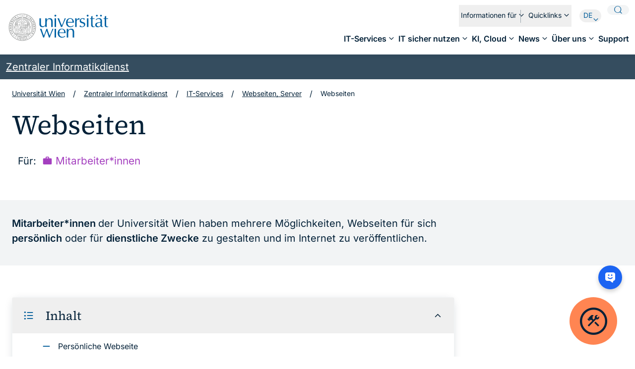

--- FILE ---
content_type: text/html; charset=utf-8
request_url: https://zid.univie.ac.at/webseiten
body_size: 21816
content:
<!DOCTYPE html>
<html lang="de">
<head>

<meta charset="utf-8">
<!-- 
	Website by LIMESODA Interactive Marketing GmbH | www.limesoda.com

	This website is powered by TYPO3 - inspiring people to share!
	TYPO3 is a free open source Content Management Framework initially created by Kasper Skaarhoj and licensed under GNU/GPL.
	TYPO3 is copyright 1998-2025 of Kasper Skaarhoj. Extensions are copyright of their respective owners.
	Information and contribution at https://typo3.org/
-->



<title>Webseiten</title>
<meta name="generator" content="TYPO3 CMS">
<meta name="viewport" content="width=device-width, initial-scale=1">
<meta name="robots" content="index,follow">
<meta property="og:title" content="Webseiten">
<meta property="og:type" content="website">
<meta property="og:url" content="https://zid.univie.ac.at/webseiten">
<meta property="og:site_name" content="Zentraler Informatikdienst">
<meta name="twitter:card" content="summary">
<meta name="twitter:title" content="Webseiten">
<meta name="google" content="notranslate">
<meta name="apple-mobile-web-app-capable" content="no">
<meta name="format-detection" content="telephone=no">


<link rel="stylesheet" href="/typo3temp/assets/compressed/merged-78bdeec2f8193913c1cae438d0efac71-767328cc744e9c8b711473104249a27b.css?1765965014" media="all">


<script src="/typo3temp/assets/compressed/manifest-931df1803f33d01631eab84b78a6e006.js?1765965014" defer="defer"></script>
<script src="/typo3temp/assets/compressed/vendor-0c4b6d560273793da421ee3cac9e565e.js?1765965014" defer="defer"></script>
<script src="/typo3temp/assets/compressed/merged-134e7e4774140b66e2cb7e33c8231166-54994ec7f599084ff8e4937564f99f91.js?1765965014"></script>
<script src="/typo3temp/assets/compressed/main-05f779ec13130462171040f6a27c8de3.js?1765965014" defer="defer"></script>
<script src="/typo3temp/assets/compressed/iframemanager-d0a3fd57af96aeb0cde79dc8b3333571.js?1765965014" defer="defer" data-script-blocking-disabled="true"></script>
<script src="/typo3temp/assets/compressed/consent-ff2a26abc8001e4da7c561ba17315a9b.js?1765965014" defer="defer" data-script-blocking-disabled="true"></script>


<link rel="preload" as="font" href="/_assets/12d6b27de3745b4c3b247e6ea4f9bbcc/Fonts/Inter/inter-v18-latin-regular.woff2" type="font/woff2" crossorigin="anonymous">
<link rel="preload" as="font" href="/_assets/12d6b27de3745b4c3b247e6ea4f9bbcc/Fonts/Inter/inter-v18-latin-italic.woff2" type="font/woff2" crossorigin="anonymous">
<link rel="preload" as="font" href="/_assets/12d6b27de3745b4c3b247e6ea4f9bbcc/Fonts/Inter/inter-v18-latin-600.woff2" type="font/woff2" crossorigin="anonymous">
<link rel="preload" as="font" href="/_assets/12d6b27de3745b4c3b247e6ea4f9bbcc/Fonts/Inter/inter-v18-latin-600italic.woff2" type="font/woff2" crossorigin="anonymous">
<link rel="preload" as="font" href="/_assets/12d6b27de3745b4c3b247e6ea4f9bbcc/Fonts/SourceSerif4/source-serif-4-v8-latin-regular.woff2" type="font/woff2" crossorigin="anonymous">
<link rel="preload" as="font" href="/_assets/12d6b27de3745b4c3b247e6ea4f9bbcc/Fonts/SourceSerif4/source-serif-4-v8-latin-italic.woff2" type="font/woff2" crossorigin="anonymous">
<link rel="preload" as="font" href="/_assets/12d6b27de3745b4c3b247e6ea4f9bbcc/Fonts/Icons/icons.woff2" type="font/woff2" crossorigin="anonymous">
<link rel="apple-touch-icon" sizes="180x180" href="/_assets/12d6b27de3745b4c3b247e6ea4f9bbcc/Icons/Favicons/apple-touch-icon.png">
<link rel="icon" type="image/png" sizes="32x32" href="/_assets/12d6b27de3745b4c3b247e6ea4f9bbcc/Icons/Favicons/favicon-32x32.png">
<link rel="icon" type="image/png" sizes="16x16" href="/_assets/12d6b27de3745b4c3b247e6ea4f9bbcc/Icons/Favicons/favicon-16x16.png">
<link rel="manifest" href="/_assets/12d6b27de3745b4c3b247e6ea4f9bbcc/Icons/Favicons/site.webmanifest">
<link rel="mask-icon" href="/_assets/12d6b27de3745b4c3b247e6ea4f9bbcc/Icons/Favicons/safari-pinned-tab.svg" color="#5bbad5">
<meta name="msapplication-TileColor" content="#2d89ef">
<meta name="theme-color" content="#ffffff">
          <link rel="alternate" href="https://zid.univie.ac.at/wartungsarbeiten/feed.xml" title="Wartungsmeldungen RSS" type="application/rss+xml">        <link rel="alternate" href="https://zid.univie.ac.at/it-news/feed.xml" title="IT-News RSS" type="application/rss+xml"><script>
 window.difyChatbotConfig = {
  token: 'MNHCFbFwwS6KQfHW',
  baseUrl: 'https://dify-studio.univie.ac.at',
  systemVariables: {
    name: 'ZID-Searchbot',
  },
  userVariables: {
    avatar_url: 'https://zid.univie.ac.at/fileadmin/user_upload/zid/open/formulare/searchbot_icon_user.png',
    name: 'Uni-User*in',
  },
 }
</script>
<script src="https://dify-studio.univie.ac.at/embed.min.js" id="MNHCFbFwwS6KQfHW" defer> </script>
<style>
   #dify-chatbot-bubble-button {
    background-color: #1C64F2 !important;
    left: var(--dify-chatbot-bubble-button-right, unset);
    right: var(--dify-chatbot-bubble-button-left, 1rem);
    margin: 10px 10px 120px 0;
  }
  #dify-chatbot-bubble-window {
    width: 40rem !important;
    height: 50rem !important;
   position: fixed !important; 
  }
  @media not all and (min-width: 640px) {
    #dify-chatbot-bubble-button {
    margin: 0px 0px 120px 0;
    }
  }
</style>
<link rel="canonical" href="https://zid.univie.ac.at/webseiten"/>

<link rel="alternate" hreflang="de-DE" href="https://zid.univie.ac.at/webseiten"/>
<link rel="alternate" hreflang="en-EN" href="https://zid.univie.ac.at/en/websites"/>
<link rel="alternate" hreflang="x-default" href="https://zid.univie.ac.at/webseiten"/>
</head>
<body id="p741" class="page-741 pagelevel-3 language-de backendlayout-default layout-0" itemscope itemtype="https://schema.org/WebPage">

    

    <nav
        aria-label="SkipLinks"
        class="exclude-search absolute z-[100] -translate-y-full rounded-br-md border bg-primary text-primary-light focus-within:translate-y-0 motion-safe:transition-transform motion-safe:duration-300"
    ><a
            href="#mainContent"
            class="sr-only inline-block rounded-br-md !p-2 outline-offset-4 focus:not-sr-only"
        >
            Springe zum Inhalt
        </a><a
            href="#navigation"
            class="sr-only absolute inline-block rounded-br-md !p-2 outline-offset-4 focus:not-sr-only"
        >
            Springe zur Navigation
        </a><a
            href="#searchButton"
            class="sr-only absolute inline-block rounded-br-md !p-2 outline-offset-4 focus:not-sr-only"
        >
            Springe zur Suche
        </a><a
            href="#footer"
            class="sr-only absolute inline-block rounded-br-md !p-2 outline-offset-4 focus:not-sr-only"
        >
            Springe zum Fußbereich
        </a></nav><header class="print:hidden relative z-60 bg-primary-light pb-2.5 pt-2.5 shadow pt-2.5"><div
            class="relative flex items-start justify-between fluid-container-full"
            x-data="{
            mainMenuOpen: false,
            isDesktop: false,
            mobileMainNavHeight: 384,
            init() {
                this.checkIsDesktop();
            },
            checkIsDesktop() {
                this.isDesktop = window.matchMedia('screen and (min-width:1024px)').matches;
            },
            closeMainMenu() {
                this.mainMenuOpen = false;
            },
            openMainMenu() {
                this.mainMenuOpen = true;
            },
            onSubMenuIntersect(el) {
                this.$nextTick(() => {
                    this.mobileMainNavHeight = el.getBoundingClientRect().height;
                });
            }
        }"
        ><a class="skip flex w-fit items-center self-center outline-offset-4" href="https://www.univie.ac.at"><span class="sr-only">
                    Zur Startseite der Universität Wien
                </span><img class="h-auto desktop:w-[212px]" alt="Logo der Universität Wien" src="/_assets/12d6b27de3745b4c3b247e6ea4f9bbcc/Images/Logos/univie.svg" width="163" height="44" /></a><div class="flex gap-2.5 float-right"><div
    x-data="{
    open: false,
    selectedId: 'sitewideSearchTab',
    openSearch() {
        if (this.open) {
            return;
        }
        this.open = true;
    },
    closeSearch() {
        if (!this.open) {
            return;
        }
        this.open = false;
    },
    select(id) {
        this.selectedId = id
    },
    isSelected(id) {
        return this.selectedId === id
    },
}"
    x-on:keydown.escape.prevent.stop="closeSearch()"
    role="search"
    aria-label="Gesamte Website oder nach Personen suchen"
    class="skip"
><button
        type="button"
        id="searchButton"
        class="z-10 flex aspect-square w-11 items-center justify-center rounded-full bg-gray-lightest text-lg leading-none text-primary outline-offset-4 hover:bg-primary hover:text-primary-light focus-visible:bg-primary focus-visible:text-primary-light desktop:absolute desktop:right-3 desktop:top-0"
        x-on:click="openSearch()"
        :aria-expanded="open"
    ><span class="sr-only">Suche öffnen</span><span class="icon-search" aria-hidden="true"></span></button><div
        class="fixed left-0 right-0 top-0 z-40 desktop:motion-safe:transition-all desktop:motion-safe:duration-300"
        x-show="open"
        x-trap.noscroll="open"
        x-cloak
        x-transition:enter-start="desktop:motion-safe:opacity-0"
        x-transition:enter-end="opacity-100"
        x-transition:leave-start="opacity-100"
        x-transition:leave-end="desktop:motion-safe:opacity-0"
    ><div class="fixed left-0 top-0 -z-10 h-full w-full bg-primary-darkest-70" @click="closeSearch()" aria-hidden="true"></div><div class="rounded-b bg-primary-light pb-14 pt-6"><div class="relative fluid-container-xl"><div class="flex flex-row-reverse gap-11 max-desktop:flex-col-reverse desktop:items-start"><div class="grow pt-5"><div
                            class="-mx-1 mb-5 flex gap-9"
                            role="tablist"
                            @keydown.right.prevent.stop="$focus.wrap().next()"
                            @keydown.home.prevent.stop="$focus.first()"
                            @keydown.page-up.prevent.stop="$focus.first()"
                            @keydown.left.prevent.stop="$focus.wrap().prev()"
                            @keydown.end.prevent.stop="$focus.last()"
                            @keydown.page-down.prevent.stop="$focus.last()"
                        ><button
                                id="sitewideSearchTab"
                                class="nav-link relative z-20 px-1 pb-1 text-left before:top-full max-desktop:text-sm [&:not(.is-open)]:hover:before:bg-primary-30 outline-offset-4"
                                type="button"
                                role="tab"
                                :aria-selected="isSelected($el.id)"
                                :tabindex="isSelected($el.id) ? 0 : -1"
                                :class="isSelected($el.id) && 'is-open'"
                                @mousedown.prevent
                                @click="select($el.id)"
                                @focus="select($el.id)"
                            >
                                Gesamte Website durchsuchen
                            </button><button
                                id="staffSearchTab"
                                class="nav-link relative z-20 px-1 pb-1 text-left before:top-full max-desktop:text-sm [&:not(.is-open)]:hover:before:bg-primary-30 outline-offset-4"
                                type="button"
                                role="tab"
                                :aria-selected="isSelected($el.id)"
                                :tabindex="isSelected($el.id) ? 0 : -1"
                                :class="isSelected($el.id) && 'is-open'"
                                @mousedown.prevent
                                @click="select($el.id)"
                                @focus="select($el.id)"
                            >
                                Nur nach Personen suchen
                            </button></div><div><div
                                id="sitewideSearchTabpanel"
                                role="tabpanel"
                                aria-labelledby="sitewideSearchTab"
                                x-show="isSelected('sitewideSearchTab')"
                            ><form
                                    class="relative"
                                    action="/suche"
                                    method="get"
                                ><label for="sitewideSearch" class="sr-only">Seiten durchsuchen</label><input
                                        type="search"
                                        class="w-full appearance-none rounded border border-gray-lighter bg-gray-lightest py-6 pl-5 pr-16 font-serif text-typo placeholder:text-gray-dark desktop:text-xl mb-0"
                                        id="sitewideSearch"
                                        name="q"
                                        placeholder="Seiten durchsuchen"
                                    /><button
                                        type="submit"
                                        class="absolute right-4 top-4 text-2xl text-primary desktop:top-5 aspect-square w-10"
                                    ><span class="sr-only">Suchen</span><span class="icon-search" aria-hidden="true"></span></button></form></div><div
                                id="staffSearchTabpanel"
                                role="tabpanel"
                                aria-labelledby="staffSearchTab"
                                x-show="isSelected('staffSearchTab')"
                            ><form
                                    class="relative"
                                    action="https://ufind.univie.ac.at/de/search.html"
                                    method="get"
                                ><label for="staffSearch" class="sr-only">Nach Personen suchen</label><input
                                        type="search"
                                        class="w-full appearance-none rounded border border-gray-lighter bg-gray-lightest py-6 pl-5 pr-16 font-serif text-typo placeholder:text-gray-dark desktop:text-xl mb-0"
                                        id="staffSearch"
                                        name="query"
                                        placeholder="Nach Personen suchen"
                                    /><button
                                        type="submit"
                                        class="absolute right-4 top-4 text-2xl text-primary desktop:top-5 aspect-square w-10"
                                    ><span class="sr-only">Suchen</span><span class="icon-search" aria-hidden="true"></span></button></form></div></div></div><a class="skip flex w-fit items-center self-center outline-offset-4" href="https://www.univie.ac.at"><span class="sr-only">
                    Zur Startseite der Universität Wien
                </span><img class="h-auto desktop:w-[212px]" alt="Logo der Universität Wien" src="/_assets/12d6b27de3745b4c3b247e6ea4f9bbcc/Images/Logos/univie.svg" width="163" height="44" /></a></div><button
                    type="button"
                    class="absolute -top-3 right-3 z-10 flex aspect-square w-11 items-center justify-center rounded-full bg-gray-lightest text-lg leading-none text-primary outline-offset-4 hover:bg-primary hover:text-primary-light focus-visible:bg-primary focus-visible:text-primary-light"
                    x-on:click="closeSearch()"
                ><span class="sr-only">Suche schließen</span><span class="icon-close" aria-hidden="true"></span></button></div></div></div></div><button
                    type="button"
                    class="flex aspect-square w-11 items-center justify-center rounded-full bg-gray-lightest text-lg leading-none text-primary outline-offset-4 hover:bg-primary hover:text-primary-light focus-visible:bg-primary focus-visible:text-primary-light desktop:hidden"
                    :aria-expanded="mainMenuOpen"
                    @click="openMainMenu()"
                ><span class="sr-only"
                        >Navigation öffnen/schließen</span><span
                        class="icon-menu"
                        :class="{'icon-menu': !mainMenuOpen, 'icon-close': mainMenuOpen}"
                        aria-hidden="true"
                    ></span></button></div><div
                class="fixed bottom-0 left-0 right-0 top-0 motion-safe:transition-all motion-safe:duration-300 max-desktop:bg-primary-darkest-70 desktop:hidden"
                x-transition:enter-start="motion-safe:opacity-0"
                x-transition:enter-end="opacity-100"
                x-transition:leave-start="opacity-100"
                x-transition:leave-end="motion-safe:opacity-0"
                x-show="mainMenuOpen"
                x-trap.noscroll="mainMenuOpen"
                x-cloak
            ></div><div
                id="navigation"
                class="bottom-0 left-0 right-0 top-0 motion-safe:transition-all motion-safe:duration-300 max-desktop:z-20 max-desktop:fixed desktop:!block"
                @keydown.escape.window="closeMainMenu()"
                x-show="mainMenuOpen"
                x-transition:enter-start="motion-safe:opacity-0 motion-safe:translate-x-full"
                x-transition:enter-end="opacity-100 trasnlate-x-0"
                x-transition:leave-start="opacity-100 trasnlate-x-0"
                x-transition:leave-end="motion-safe:opacity-0 motion-safe:translate-x-full"
                x-cloak
            ><div class="bottom-0 left-0 right-0 top-0 flex-col max-desktop:fixed max-desktop:flex max-desktop:overflow-auto max-desktop:bg-primary-light max-desktop:pb-2.5 max-desktop:pt-2.5"><div class="flex justify-between items-center gap-3 px-3 mb-3 desktop:hidden"><a class="skip flex w-fit items-center self-center outline-offset-4" href="https://www.univie.ac.at"><span class="sr-only">
                    Zur Startseite der Universität Wien
                </span><img class="h-auto desktop:w-[212px]" alt="Logo der Universität Wien" src="/_assets/12d6b27de3745b4c3b247e6ea4f9bbcc/Images/Logos/univie.svg" width="163" height="44" /></a><button
                            type="button"
                            class="relative top-px z-20 ml-auto flex aspect-square text-primary w-11 shrink-0 items-center justify-center rounded-full bg-gray-lightest text-lg leading-none hover:bg-primary hover:text-primary-light focus-visible:bg-primary focus-visible:text-primary-light"
                            @click="closeMainMenu()"
                        ><span class="sr-only"
                                >Navigation schließen</span><span
                                class="icon-close"
                                aria-hidden="true"
                            ></span></button></div><div class="flex flex-col"><div class="bg-primary-darkest-70 text-primary-light py-2 flex px-3 gap-3 justify-between items-center desktop:hidden "><a class="group" href="/"><span class="icon-home text-lg mr-1.5" aria-hidden="true"></span><span class="text-sm max-desktop:group-hover:decoration-inherit max-desktop:group-focus-visible:decoration-inherit underline transition-all">Zentraler Informatikdienst</span></a><nav
                                        aria-label="Sprachen"
                                        class="desktop:hidden flex gap-2.5"
                                    ><div
        class="skip relative w-full"
        x-data="{
            open: false,
            toggle() {
                if (this.open) {
                    return this.close();
                }

                this.open = true;
            },
            close(focusAfter) {
                if (! this.open) return;

                this.open = false;
                focusAfter && focusAfter.focus();
            },
        }"
        @focusin.window="! $root.contains($event.target) && close()"
        @click.outside="close()"
    ><button
            type="button"
            class="group relative z-20 flex w-full items-center text-left leading-none desktop:aspect-square desktop:w-11 desktop:justify-center desktop:rounded-full desktop:text-primary desktop:outline-offset-4 desktop:hover:bg-primary desktop:hover:text-primary-light desktop:focus-visible:bg-primary desktop:focus-visible:text-primary-light"
            :aria-expanded="open"
            x-ref="languageToggle"
            :class="{'rounded': open}"
            @click="toggle()"
        ><span class="sr-only"
                >Andere Sprache auswählen</span><span
                class="icon-language mr-1.5 text-lg desktop:hidden"
                aria-hidden="true"
            ></span><span
                        class="relative -bottom-px text-sm uppercase underline decoration-transparent max-desktop:transition-all max-desktop:group-hover:decoration-inherit max-desktop:group-focus-visible:decoration-inherit desktop:bottom-px desktop:pr-2.5"
                        aria-hidden="true"
                        >de</span
                    ><span
                class="icon-chevron-down absolute right-px top-1.5 text-lg motion-safe:transition-transform max-desktop:hidden"
                aria-hidden="true"
                :class="open && 'rotate-180'"
            ></span></button><div
            class="max-desktop:right-0 absolute z-10 rounded bg-primary-light text-typo shadow desktop:top-0 desktop:w-full desktop:rounded-full desktop:pt-11"
            x-show="open"
            x-cloak
            @keydown.escape.prevent.stop="close($refs.languageToggle)"
        ><ul class="pb-3 max-desktop:pt-3 desktop:px-1"><li><a
                                        class="block w-full px-1 max-desktop:px-4 text-center text-sm uppercase hover:text-primary focus-visible:text-primary"
                                        href="/en/websites"
                                        >en</a
                                    ></li></ul></div></div></nav></div><nav
                            aria-label="Hauptmenü"
                            class="max-desktop:min-h-96 max-desktop:pb-4 relative grow desktop:order-2 desktop:last:pt-[52px] desktop:!h-auto"
                            :style="!isDesktop && 'height: ' + mobileMainNavHeight + 'px'"
                        ><ul
        class="skip max-desktop:px-3 max-desktop:min-h-96 max-desktop:overflow-auto max-desktop:pr-4 desktop:-mx-1 max-desktop:mt-1 desktop:flex desktop:justify-end desktop:gap-6 flex-wrap"
        x-intersect="!isDesktop && onSubMenuIntersect($el)"
    ><li
                            x-data="{
        open: false,
        alignRight: false,
        close() {
            this.open = false;
        },
        toggle() {
            if((window.innerWidth - this.$el.getBoundingClientRect().left) < 384) {
                this.alignRight = true;
            } else {
                this.alignRight = false;
            }
            this.open = !this.open;
        }
    }"
                            class="desktop:relative"
                            @resize.window.debounce="checkIsDesktop()"
                            @focusin.window="! $root.contains($event.target) && close()"
                            @keydown.escape="close()"
                            @click.outside="isDesktop && close()"
                        ><button
                                type="button"
                                class="bg-primary-light max-desktop:hover:bg-gray-lightest max-desktop:focus-visible:bg-gray-lightest max-desktop:w-full max-desktop:py-3.5 max-desktop:px-4 rounded group nav-link text-left desktop:pl-1 desktop:relative desktop:pr-5 desktop:pt-1 desktop:font-semibold desktop:pb-2.5 desktop:before:bottom-0 is-active max-desktop:bg-secondary-one-7"
                                id="nav-item-636"
                                :aria-expanded="open"
                                :class="open && 'is-open'"
                                @click="toggle"
                            ><span>IT-Services</span><span class="icon-chevron-right group-hover:text-primary group-focus-visible:text-primary text-xl absolute right-2.5 top-2 desktop:text-lg desktop:top-1.5 desktop:right-0 desktop:leading-none desktop:rotate-90 desktop:group-[.is-open]:-rotate-90 motion-safe:transition-transform" aria-hidden="true"></span></button><div
                                class="max-desktop:left-0 max-desktop:flex max-desktop:flex-col max-desktop:min-h-full max-desktop:right-0 max-desktop:pt-4 max-desktop:pb-2.5 max-desktop:pl-4 absolute bg-primary-light top-0 z-10 desktop:w-96 desktop:pt-5 desktop:pb-6 desktop:px-3 desktop:top-full desktop:translate-y-5 desktop:rounded desktop:shadow desktop:motion-safe:transition-all desktop:motion-safe:duration-300 desktop:[&:has([aria-expanded='true'])]:shadow-none desktop:-left-4"
                                data-index="1"
                                x-show="open"
                                x-cloak
                                x-transition:enter-start="desktop:motion-safe:opacity-0 desktop:motion-safe:translate-y-3"
                                x-transition:enter-end="opacity-100 trasnlate-y-0"
                                x-transition:leave-start="opacity-100 trasnlate-y-0"
                                x-transition:leave-end="desktop:motion-safe:opacity-0 desktop:motion-safe:translate-y-3"
                                :class="{'desktop:-right-2': alignRight, 'desktop:-left-4': !alignRight}"
                                x-intersect="!isDesktop && onSubMenuIntersect($el)"
                            ><button
                                    class="max-desktop:mt-0.5 max-desktop:pl-1 max-desktop:pr-12 mb-2 text-left relative hover:text-primary focus-visible:text-primary desktop:hidden"
                                    type="button"
                                    @click="close()"
                                ><span class="icon-arrow-left mr-1 text-primary text-lg" aria-hidden="true"></span><span class="text-sm relative -top-0.5">Zurück zu "Zentraler Informatikdienst"</span></button><ul class="max-desktop:h-full max-desktop:overflow-auto max-desktop:pr-4"><li><a
                                                href="/it-services"
                                                id="nav-item-636"
                                                class="max-desktop:px-3 block font-semibold w-full pt-3 pb-3.5 text-left relative rounded hover:bg-gray-lightest focus-visible:bg-gray-lightest desktop:px-3"
                                                
                                                
                                                

                                            ><span>IT-Services</span></a></li><li
                                                    x-data="{
        open: false,
        close() {
            this.open = false;
        },
    }"
                                                    @focusin.window="! $root.contains($event.target) && close()"
                                                    @keydown.escape="close()"
                                                ><button
                                                        type="button"
                                                        id="nav-item-636"
                                                        class="max-desktop:pl-3 block w-full text-left relative pr-9 pt-3 pb-3.5 group rounded hover:bg-gray-lightest focus-visible:bg-gray-lightest desktop:pl-3"
                                                        :aria-expanded="open"
                                                        @click="open = !open"
                                                    ><span>Account</span><span class="icon-chevron-right text-xl absolute right-1.5 -translate-y-1/2 top-1/2 group-hover:text-primary group-focus-visible:text-primary" aria-hidden="true"></span></button><div
                                                        class="max-desktop:left-0 max-desktop:flex max-desktop:flex-col max-desktop:min-h-full max-desktop:right-0 max-desktop:pt-4 max-desktop:pb-2.5 max-desktop:pl-4 absolute left-0 right-0 top-0 min-h-full bg-primary-light z-10 desktop:pt-5 desktop:pb-6 desktop:px-3 desktop:shadow desktop:[&:has([aria-expanded='true'])]:shadow-none desktop:rounded desktop:motion-safe:transition-all desktop:motion-safe:duration-300"
                                                        x-show="open"
                                                        x-cloak
                                                        x-transition:enter-start="desktop:motion-safe:opacity-0"
                                                        x-transition:enter-end="opacity-100"
                                                        x-transition:leave-start="opacity-100"
                                                        x-transition:leave-end="desktop:motion-safe:opacity-0"
                                                        x-intersect="!isDesktop && onSubMenuIntersect($el)"
                                                    ><button
                                                            class="max-desktop:mt-0.5 max-desktop:pl-1 max-desktop:pr-12 mb-2 text-left desktop:px-2 hover:text-primary focus-visible:text-primary"
                                                            type="button"
                                                            @click="open = false"
                                                        ><span class="icon-arrow-left mr-1 text-primary text-lg" aria-hidden="true"></span><span class="text-sm relative -top-0.5">Zurück zu "IT-Services"</span></button><ul class="max-desktop:h-full max-desktop:overflow-auto max-desktop:pr-4"><li><a
                                                                        href="/account"
                                                                        id="nav-child-664"
                                                                        class="max-desktop:px-3 block font-semibold w-full pt-3 pb-3.5 text-left relative rounded hover:bg-gray-lightest focus-visible:bg-gray-lightest desktop:px-3"
                                                                        
                                                                        
                                                                        
                                                                    ><span>Account</span></a></li><li
                                                                            x-data="{
        open: false,
        close() {
            this.open = false;
        },
    }"
                                                                            @focusin.window="! $root.contains($event.target) && close()"
                                                                            @keydown.escape="close()"
                                                                        ><button
                                                                                type="button"
                                                                                id="nav-item-636"
                                                                                class="max-desktop:pl-3 block w-full text-left relative pr-9 pt-3 pb-3.5 group rounded hover:bg-gray-lightest focus-visible:bg-gray-lightest desktop:pl-3"
                                                                                :aria-expanded="open"
                                                                                @click="open = !open"
                                                                            ><span>u:account – persönlicher Uni-Account</span><span class="icon-chevron-right text-xl absolute right-1.5 -translate-y-1/2 top-1/2 group-hover:text-primary group-focus-visible:text-primary" aria-hidden="true"></span></button><div
                                                                                class="max-desktop:left-0 max-desktop:flex max-desktop:flex-col max-desktop:min-h-full max-desktop:right-0 max-desktop:pt-4 max-desktop:pb-2.5 max-desktop:pl-4 absolute left-0 right-0 top-0 min-h-full bg-primary-light z-10 desktop:pt-5 desktop:pb-6 desktop:px-3 desktop:shadow desktop:rounded desktop:motion-safe:transition-all desktop:motion-safe:duration-300"
                                                                                x-show="open"
                                                                                x-cloak
                                                                                x-transition:enter-start="desktop:motion-safe:opacity-0"
                                                                                x-transition:enter-end="opacity-100"
                                                                                x-transition:leave-start="opacity-100"
                                                                                x-transition:leave-end="desktop:motion-safe:opacity-0"
                                                                                x-intersect="!isDesktop && onSubMenuIntersect($el)"
                                                                            ><button
                                                                                    class="max-desktop:mt-0.5 max-desktop:pl-1 max-desktop:pr-12 mb-2 text-left hover:text-primary focus-visible:text-primary"
                                                                                    type="button"
                                                                                    @click="open = false"
                                                                                ><span class="icon-arrow-left mr-1 text-primary text-lg" aria-hidden="true"></span><span class="text-sm relative -top-0.5">Zurück zu "Account"</span></button><ul class="max-desktop:h-full max-desktop:overflow-auto max-desktop:pr-4"><li><a
                                                                                                href="/uaccount"
                                                                                                id="nav-child-673"
                                                                                                class=" max-desktop:px-3 block font-semibold w-full pt-3 pb-3.5 text-left relative group rounded hover:bg-gray-lightest focus-visible:bg-gray-lightest desktop:px-3"
                                                                                                
                                                                                                
                                                                                            ><span>u:account – persönlicher Uni-Account</span></a></li><li><a
                                                                                                href="/uaccount-ablauf"
                                                                                                id="nav-item-767"
                                                                                                class=" max-desktop:px-3 block w-full text-left relative pt-3 pb-3.5 group rounded hover:bg-gray-lightest focus-visible:bg-gray-lightest desktop:px-3"
                                                                                                
                                                                                                
                                                                                                
                                                                                            ><span>Ablauf eines u:accounts</span></a></li></ul></div></li><li><a
                                                                                href="https://zid.univie.ac.at/mein-uaccount/"
                                                                                id="nav-item-664"
                                                                                class="max-desktop:px-3 block w-full text-left relative pt-3 pb-3.5 group rounded hover:bg-gray-lightest focus-visible:bg-gray-lightest desktop:px-3 !pr-10"
                                                                                
                                                                                
                                                                                
                                                                            ><span>Mein u:account</span><span class="icon-arrow-topright ml-2 group-hover:text-primary group-focus-visible:text-primary" aria-hidden="true"></span></a></li><li><a
                                                                                href="/passwort"
                                                                                id="nav-item-664"
                                                                                class="max-desktop:px-3 block w-full text-left relative pt-3 pb-3.5 group rounded hover:bg-gray-lightest focus-visible:bg-gray-lightest desktop:px-3"
                                                                                
                                                                                
                                                                                
                                                                            ><span>Passwortverwaltung</span></a></li><li><a
                                                                                href="/mfa"
                                                                                id="nav-item-664"
                                                                                class="max-desktop:px-3 block w-full text-left relative pt-3 pb-3.5 group rounded hover:bg-gray-lightest focus-visible:bg-gray-lightest desktop:px-3"
                                                                                
                                                                                
                                                                                
                                                                            ><span>MFA – Multi-Faktor-Authentifizierung</span></a></li><li><a
                                                                                href="/weblogin"
                                                                                id="nav-item-664"
                                                                                class="max-desktop:px-3 block w-full text-left relative pt-3 pb-3.5 group rounded hover:bg-gray-lightest focus-visible:bg-gray-lightest desktop:px-3"
                                                                                
                                                                                
                                                                                
                                                                            ><span>Weblogin – Web Single Sign-on</span></a></li><li><a
                                                                                href="/auth"
                                                                                id="nav-item-664"
                                                                                class="max-desktop:px-3 block w-full text-left relative pt-3 pb-3.5 group rounded hover:bg-gray-lightest focus-visible:bg-gray-lightest desktop:px-3"
                                                                                
                                                                                
                                                                                
                                                                            ><span>Auth – Authentisierung</span></a></li></ul></div></li><li
                                                    x-data="{
        open: false,
        close() {
            this.open = false;
        },
    }"
                                                    @focusin.window="! $root.contains($event.target) && close()"
                                                    @keydown.escape="close()"
                                                ><button
                                                        type="button"
                                                        id="nav-item-636"
                                                        class="max-desktop:pl-3 block w-full text-left relative pr-9 pt-3 pb-3.5 group rounded hover:bg-gray-lightest focus-visible:bg-gray-lightest desktop:pl-3"
                                                        :aria-expanded="open"
                                                        @click="open = !open"
                                                    ><span>Kommunikation, Zusammenarbeit</span><span class="icon-chevron-right text-xl absolute right-1.5 -translate-y-1/2 top-1/2 group-hover:text-primary group-focus-visible:text-primary" aria-hidden="true"></span></button><div
                                                        class="max-desktop:left-0 max-desktop:flex max-desktop:flex-col max-desktop:min-h-full max-desktop:right-0 max-desktop:pt-4 max-desktop:pb-2.5 max-desktop:pl-4 absolute left-0 right-0 top-0 min-h-full bg-primary-light z-10 desktop:pt-5 desktop:pb-6 desktop:px-3 desktop:shadow desktop:[&:has([aria-expanded='true'])]:shadow-none desktop:rounded desktop:motion-safe:transition-all desktop:motion-safe:duration-300"
                                                        x-show="open"
                                                        x-cloak
                                                        x-transition:enter-start="desktop:motion-safe:opacity-0"
                                                        x-transition:enter-end="opacity-100"
                                                        x-transition:leave-start="opacity-100"
                                                        x-transition:leave-end="desktop:motion-safe:opacity-0"
                                                        x-intersect="!isDesktop && onSubMenuIntersect($el)"
                                                    ><button
                                                            class="max-desktop:mt-0.5 max-desktop:pl-1 max-desktop:pr-12 mb-2 text-left desktop:px-2 hover:text-primary focus-visible:text-primary"
                                                            type="button"
                                                            @click="open = false"
                                                        ><span class="icon-arrow-left mr-1 text-primary text-lg" aria-hidden="true"></span><span class="text-sm relative -top-0.5">Zurück zu "IT-Services"</span></button><ul class="max-desktop:h-full max-desktop:overflow-auto max-desktop:pr-4"><li><a
                                                                        href="/kommunikation-zusammenarbeit"
                                                                        id="nav-child-665"
                                                                        class="max-desktop:px-3 block font-semibold w-full pt-3 pb-3.5 text-left relative rounded hover:bg-gray-lightest focus-visible:bg-gray-lightest desktop:px-3"
                                                                        
                                                                        
                                                                        
                                                                    ><span>Kommunikation, Zusammenarbeit</span></a></li><li
                                                                            x-data="{
        open: false,
        close() {
            this.open = false;
        },
    }"
                                                                            @focusin.window="! $root.contains($event.target) && close()"
                                                                            @keydown.escape="close()"
                                                                        ><button
                                                                                type="button"
                                                                                id="nav-item-636"
                                                                                class="max-desktop:pl-3 block w-full text-left relative pr-9 pt-3 pb-3.5 group rounded hover:bg-gray-lightest focus-visible:bg-gray-lightest desktop:pl-3"
                                                                                :aria-expanded="open"
                                                                                @click="open = !open"
                                                                            ><span>E-Mail-Service</span><span class="icon-chevron-right text-xl absolute right-1.5 -translate-y-1/2 top-1/2 group-hover:text-primary group-focus-visible:text-primary" aria-hidden="true"></span></button><div
                                                                                class="max-desktop:left-0 max-desktop:flex max-desktop:flex-col max-desktop:min-h-full max-desktop:right-0 max-desktop:pt-4 max-desktop:pb-2.5 max-desktop:pl-4 absolute left-0 right-0 top-0 min-h-full bg-primary-light z-10 desktop:pt-5 desktop:pb-6 desktop:px-3 desktop:shadow desktop:rounded desktop:motion-safe:transition-all desktop:motion-safe:duration-300"
                                                                                x-show="open"
                                                                                x-cloak
                                                                                x-transition:enter-start="desktop:motion-safe:opacity-0"
                                                                                x-transition:enter-end="opacity-100"
                                                                                x-transition:leave-start="opacity-100"
                                                                                x-transition:leave-end="desktop:motion-safe:opacity-0"
                                                                                x-intersect="!isDesktop && onSubMenuIntersect($el)"
                                                                            ><button
                                                                                    class="max-desktop:mt-0.5 max-desktop:pl-1 max-desktop:pr-12 mb-2 text-left hover:text-primary focus-visible:text-primary"
                                                                                    type="button"
                                                                                    @click="open = false"
                                                                                ><span class="icon-arrow-left mr-1 text-primary text-lg" aria-hidden="true"></span><span class="text-sm relative -top-0.5">Zurück zu "Kommunikation, Zusammenarbeit"</span></button><ul class="max-desktop:h-full max-desktop:overflow-auto max-desktop:pr-4"><li><a
                                                                                                href="/e-mail"
                                                                                                id="nav-child-694"
                                                                                                class=" max-desktop:px-3 block font-semibold w-full pt-3 pb-3.5 text-left relative group rounded hover:bg-gray-lightest focus-visible:bg-gray-lightest desktop:px-3"
                                                                                                
                                                                                                
                                                                                            ><span>E-Mail-Service</span></a></li><li><a
                                                                                                href="/e-mail-verwaltung-mit-imap"
                                                                                                id="nav-item-768"
                                                                                                class=" max-desktop:px-3 block w-full text-left relative pt-3 pb-3.5 group rounded hover:bg-gray-lightest focus-visible:bg-gray-lightest desktop:px-3"
                                                                                                
                                                                                                
                                                                                                
                                                                                            ><span>E-Mail-Verwaltung mit IMAP</span></a></li><li><a
                                                                                                href="/exchange"
                                                                                                id="nav-item-771"
                                                                                                class=" max-desktop:px-3 block w-full text-left relative pt-3 pb-3.5 group rounded hover:bg-gray-lightest focus-visible:bg-gray-lightest desktop:px-3"
                                                                                                
                                                                                                
                                                                                                
                                                                                            ><span>Exchange – E-Mails und mehr verwalten</span></a></li><li><a
                                                                                                href="/spamfilter"
                                                                                                id="nav-item-773"
                                                                                                class=" max-desktop:px-3 block w-full text-left relative pt-3 pb-3.5 group rounded hover:bg-gray-lightest focus-visible:bg-gray-lightest desktop:px-3"
                                                                                                
                                                                                                
                                                                                                
                                                                                            ><span>E-Mail-Spamfilter</span></a></li><li><a
                                                                                                href="/test-e-mail"
                                                                                                id="nav-item-774"
                                                                                                class=" max-desktop:px-3 block w-full text-left relative pt-3 pb-3.5 group rounded hover:bg-gray-lightest focus-visible:bg-gray-lightest desktop:px-3"
                                                                                                
                                                                                                
                                                                                                
                                                                                            ><span>Test-E-Mail – E-Mail-Account testen</span></a></li></ul></div></li><li><a
                                                                                href="/zoom"
                                                                                id="nav-item-665"
                                                                                class="max-desktop:px-3 block w-full text-left relative pt-3 pb-3.5 group rounded hover:bg-gray-lightest focus-visible:bg-gray-lightest desktop:px-3"
                                                                                
                                                                                
                                                                                
                                                                            ><span>Zoom – Videokonferenzen</span></a></li><li><a
                                                                                href="/teams"
                                                                                id="nav-item-665"
                                                                                class="max-desktop:px-3 block w-full text-left relative pt-3 pb-3.5 group rounded hover:bg-gray-lightest focus-visible:bg-gray-lightest desktop:px-3"
                                                                                
                                                                                
                                                                                
                                                                            ><span>Teams</span></a></li><li
                                                                            x-data="{
        open: false,
        close() {
            this.open = false;
        },
    }"
                                                                            @focusin.window="! $root.contains($event.target) && close()"
                                                                            @keydown.escape="close()"
                                                                        ><button
                                                                                type="button"
                                                                                id="nav-item-636"
                                                                                class="max-desktop:pl-3 block w-full text-left relative pr-9 pt-3 pb-3.5 group rounded hover:bg-gray-lightest focus-visible:bg-gray-lightest desktop:pl-3"
                                                                                :aria-expanded="open"
                                                                                @click="open = !open"
                                                                            ><span>u:phone – Telefonie</span><span class="icon-chevron-right text-xl absolute right-1.5 -translate-y-1/2 top-1/2 group-hover:text-primary group-focus-visible:text-primary" aria-hidden="true"></span></button><div
                                                                                class="max-desktop:left-0 max-desktop:flex max-desktop:flex-col max-desktop:min-h-full max-desktop:right-0 max-desktop:pt-4 max-desktop:pb-2.5 max-desktop:pl-4 absolute left-0 right-0 top-0 min-h-full bg-primary-light z-10 desktop:pt-5 desktop:pb-6 desktop:px-3 desktop:shadow desktop:rounded desktop:motion-safe:transition-all desktop:motion-safe:duration-300"
                                                                                x-show="open"
                                                                                x-cloak
                                                                                x-transition:enter-start="desktop:motion-safe:opacity-0"
                                                                                x-transition:enter-end="opacity-100"
                                                                                x-transition:leave-start="opacity-100"
                                                                                x-transition:leave-end="desktop:motion-safe:opacity-0"
                                                                                x-intersect="!isDesktop && onSubMenuIntersect($el)"
                                                                            ><button
                                                                                    class="max-desktop:mt-0.5 max-desktop:pl-1 max-desktop:pr-12 mb-2 text-left hover:text-primary focus-visible:text-primary"
                                                                                    type="button"
                                                                                    @click="open = false"
                                                                                ><span class="icon-arrow-left mr-1 text-primary text-lg" aria-hidden="true"></span><span class="text-sm relative -top-0.5">Zurück zu "Kommunikation, Zusammenarbeit"</span></button><ul class="max-desktop:h-full max-desktop:overflow-auto max-desktop:pr-4"><li><a
                                                                                                href="/uphone"
                                                                                                id="nav-child-702"
                                                                                                class=" max-desktop:px-3 block font-semibold w-full pt-3 pb-3.5 text-left relative group rounded hover:bg-gray-lightest focus-visible:bg-gray-lightest desktop:px-3"
                                                                                                
                                                                                                
                                                                                            ><span>u:phone – Telefonie</span></a></li><li><a
                                                                                                href="/uphone/profile"
                                                                                                id="nav-item-1935"
                                                                                                class=" max-desktop:px-3 block w-full text-left relative pt-3 pb-3.5 group rounded hover:bg-gray-lightest focus-visible:bg-gray-lightest desktop:px-3"
                                                                                                
                                                                                                
                                                                                                
                                                                                            ><span>Profile</span></a></li><li><a
                                                                                                href="/uphone/kosten"
                                                                                                id="nav-item-1779"
                                                                                                class=" max-desktop:px-3 block w-full text-left relative pt-3 pb-3.5 group rounded hover:bg-gray-lightest focus-visible:bg-gray-lightest desktop:px-3"
                                                                                                
                                                                                                
                                                                                                
                                                                                            ><span>Kosten</span></a></li><li><a
                                                                                                href="/uphone/zubehoer-bestellen"
                                                                                                id="nav-item-1778"
                                                                                                class=" max-desktop:px-3 block w-full text-left relative pt-3 pb-3.5 group rounded hover:bg-gray-lightest focus-visible:bg-gray-lightest desktop:px-3"
                                                                                                
                                                                                                
                                                                                                
                                                                                            ><span>Zubehör bestellen</span></a></li></ul></div></li><li
                                                                            x-data="{
        open: false,
        close() {
            this.open = false;
        },
    }"
                                                                            @focusin.window="! $root.contains($event.target) && close()"
                                                                            @keydown.escape="close()"
                                                                        ><button
                                                                                type="button"
                                                                                id="nav-item-636"
                                                                                class="max-desktop:pl-3 block w-full text-left relative pr-9 pt-3 pb-3.5 group rounded hover:bg-gray-lightest focus-visible:bg-gray-lightest desktop:pl-3"
                                                                                :aria-expanded="open"
                                                                                @click="open = !open"
                                                                            ><span>Diensthandy</span><span class="icon-chevron-right text-xl absolute right-1.5 -translate-y-1/2 top-1/2 group-hover:text-primary group-focus-visible:text-primary" aria-hidden="true"></span></button><div
                                                                                class="max-desktop:left-0 max-desktop:flex max-desktop:flex-col max-desktop:min-h-full max-desktop:right-0 max-desktop:pt-4 max-desktop:pb-2.5 max-desktop:pl-4 absolute left-0 right-0 top-0 min-h-full bg-primary-light z-10 desktop:pt-5 desktop:pb-6 desktop:px-3 desktop:shadow desktop:rounded desktop:motion-safe:transition-all desktop:motion-safe:duration-300"
                                                                                x-show="open"
                                                                                x-cloak
                                                                                x-transition:enter-start="desktop:motion-safe:opacity-0"
                                                                                x-transition:enter-end="opacity-100"
                                                                                x-transition:leave-start="opacity-100"
                                                                                x-transition:leave-end="desktop:motion-safe:opacity-0"
                                                                                x-intersect="!isDesktop && onSubMenuIntersect($el)"
                                                                            ><button
                                                                                    class="max-desktop:mt-0.5 max-desktop:pl-1 max-desktop:pr-12 mb-2 text-left hover:text-primary focus-visible:text-primary"
                                                                                    type="button"
                                                                                    @click="open = false"
                                                                                ><span class="icon-arrow-left mr-1 text-primary text-lg" aria-hidden="true"></span><span class="text-sm relative -top-0.5">Zurück zu "Kommunikation, Zusammenarbeit"</span></button><ul class="max-desktop:h-full max-desktop:overflow-auto max-desktop:pr-4"><li><a
                                                                                                href="/diensthandy"
                                                                                                id="nav-child-703"
                                                                                                class=" max-desktop:px-3 block font-semibold w-full pt-3 pb-3.5 text-left relative group rounded hover:bg-gray-lightest focus-visible:bg-gray-lightest desktop:px-3"
                                                                                                
                                                                                                
                                                                                            ><span>Diensthandy</span></a></li><li><a
                                                                                                href="/diensthandy/handyeinkauf"
                                                                                                id="nav-item-1506"
                                                                                                class=" max-desktop:px-3 block w-full text-left relative pt-3 pb-3.5 group rounded hover:bg-gray-lightest focus-visible:bg-gray-lightest desktop:px-3"
                                                                                                
                                                                                                
                                                                                                
                                                                                            ><span>Handyeinkauf</span></a></li><li><a
                                                                                                href="/diensthandy/sim-karte-anmeldung-abmeldung"
                                                                                                id="nav-item-1539"
                                                                                                class=" max-desktop:px-3 block w-full text-left relative pt-3 pb-3.5 group rounded hover:bg-gray-lightest focus-visible:bg-gray-lightest desktop:px-3"
                                                                                                
                                                                                                
                                                                                                
                                                                                            ><span>SIM-Karte: Anmeldung, Abmeldung</span></a></li><li><a
                                                                                                href="/diensthandy/tarife"
                                                                                                id="nav-item-1509"
                                                                                                class=" max-desktop:px-3 block w-full text-left relative pt-3 pb-3.5 group rounded hover:bg-gray-lightest focus-visible:bg-gray-lightest desktop:px-3"
                                                                                                
                                                                                                
                                                                                                
                                                                                            ><span>Tarife</span></a></li><li><a
                                                                                                href="/diensthandy/defekt-verlust"
                                                                                                id="nav-item-1538"
                                                                                                class=" max-desktop:px-3 block w-full text-left relative pt-3 pb-3.5 group rounded hover:bg-gray-lightest focus-visible:bg-gray-lightest desktop:px-3"
                                                                                                
                                                                                                
                                                                                                
                                                                                            ><span>Defekt, Verlust</span></a></li></ul></div></li><li><a
                                                                                href="/uwiki"
                                                                                id="nav-item-665"
                                                                                class="max-desktop:px-3 block w-full text-left relative pt-3 pb-3.5 group rounded hover:bg-gray-lightest focus-visible:bg-gray-lightest desktop:px-3"
                                                                                
                                                                                
                                                                                
                                                                            ><span>u:wiki – Wiki</span></a></li><li><a
                                                                                href="/mailingliste"
                                                                                id="nav-item-665"
                                                                                class="max-desktop:px-3 block w-full text-left relative pt-3 pb-3.5 group rounded hover:bg-gray-lightest focus-visible:bg-gray-lightest desktop:px-3"
                                                                                
                                                                                
                                                                                
                                                                            ><span>Lists – Mailingliste</span></a></li><li><a
                                                                                href="/massmailer"
                                                                                id="nav-item-665"
                                                                                class="max-desktop:px-3 block w-full text-left relative pt-3 pb-3.5 group rounded hover:bg-gray-lightest focus-visible:bg-gray-lightest desktop:px-3"
                                                                                
                                                                                
                                                                                
                                                                            ><span>Massmailer</span></a></li><li><a
                                                                                href="/usign"
                                                                                id="nav-item-665"
                                                                                class="max-desktop:px-3 block w-full text-left relative pt-3 pb-3.5 group rounded hover:bg-gray-lightest focus-visible:bg-gray-lightest desktop:px-3"
                                                                                
                                                                                
                                                                                
                                                                            ><span>u:sign – digital unterschreiben</span></a></li><li><a
                                                                                href="/jira"
                                                                                id="nav-item-665"
                                                                                class="max-desktop:px-3 block w-full text-left relative pt-3 pb-3.5 group rounded hover:bg-gray-lightest focus-visible:bg-gray-lightest desktop:px-3"
                                                                                
                                                                                
                                                                                
                                                                            ><span>Jira – Aufgaben verwalten</span></a></li></ul></div></li><li
                                                    x-data="{
        open: false,
        close() {
            this.open = false;
        },
    }"
                                                    @focusin.window="! $root.contains($event.target) && close()"
                                                    @keydown.escape="close()"
                                                ><button
                                                        type="button"
                                                        id="nav-item-636"
                                                        class="max-desktop:pl-3 block w-full text-left relative pr-9 pt-3 pb-3.5 group rounded hover:bg-gray-lightest focus-visible:bg-gray-lightest desktop:pl-3"
                                                        :aria-expanded="open"
                                                        @click="open = !open"
                                                    ><span>WLAN, Netzwerk</span><span class="icon-chevron-right text-xl absolute right-1.5 -translate-y-1/2 top-1/2 group-hover:text-primary group-focus-visible:text-primary" aria-hidden="true"></span></button><div
                                                        class="max-desktop:left-0 max-desktop:flex max-desktop:flex-col max-desktop:min-h-full max-desktop:right-0 max-desktop:pt-4 max-desktop:pb-2.5 max-desktop:pl-4 absolute left-0 right-0 top-0 min-h-full bg-primary-light z-10 desktop:pt-5 desktop:pb-6 desktop:px-3 desktop:shadow desktop:[&:has([aria-expanded='true'])]:shadow-none desktop:rounded desktop:motion-safe:transition-all desktop:motion-safe:duration-300"
                                                        x-show="open"
                                                        x-cloak
                                                        x-transition:enter-start="desktop:motion-safe:opacity-0"
                                                        x-transition:enter-end="opacity-100"
                                                        x-transition:leave-start="opacity-100"
                                                        x-transition:leave-end="desktop:motion-safe:opacity-0"
                                                        x-intersect="!isDesktop && onSubMenuIntersect($el)"
                                                    ><button
                                                            class="max-desktop:mt-0.5 max-desktop:pl-1 max-desktop:pr-12 mb-2 text-left desktop:px-2 hover:text-primary focus-visible:text-primary"
                                                            type="button"
                                                            @click="open = false"
                                                        ><span class="icon-arrow-left mr-1 text-primary text-lg" aria-hidden="true"></span><span class="text-sm relative -top-0.5">Zurück zu "IT-Services"</span></button><ul class="max-desktop:h-full max-desktop:overflow-auto max-desktop:pr-4"><li><a
                                                                        href="/wlan-netzwerk"
                                                                        id="nav-child-666"
                                                                        class="max-desktop:px-3 block font-semibold w-full pt-3 pb-3.5 text-left relative rounded hover:bg-gray-lightest focus-visible:bg-gray-lightest desktop:px-3"
                                                                        
                                                                        
                                                                        
                                                                    ><span>WLAN, Netzwerk</span></a></li><li><a
                                                                                href="/wlan"
                                                                                id="nav-item-666"
                                                                                class="max-desktop:px-3 block w-full text-left relative pt-3 pb-3.5 group rounded hover:bg-gray-lightest focus-visible:bg-gray-lightest desktop:px-3"
                                                                                
                                                                                
                                                                                
                                                                            ><span>WLAN – eduroam</span></a></li><li><a
                                                                                href="/vpn"
                                                                                id="nav-item-666"
                                                                                class="max-desktop:px-3 block w-full text-left relative pt-3 pb-3.5 group rounded hover:bg-gray-lightest focus-visible:bg-gray-lightest desktop:px-3"
                                                                                
                                                                                
                                                                                
                                                                            ><span>VPN – virtuelles privates Netzwerk</span></a></li><li><a
                                                                                href="/uconnect-wired"
                                                                                id="nav-item-666"
                                                                                class="max-desktop:px-3 block w-full text-left relative pt-3 pb-3.5 group rounded hover:bg-gray-lightest focus-visible:bg-gray-lightest desktop:px-3"
                                                                                
                                                                                
                                                                                
                                                                            ><span>u:connect wired – Netzwerkdose</span></a></li><li><a
                                                                                href="/ip-adressen"
                                                                                id="nav-item-666"
                                                                                class="max-desktop:px-3 block w-full text-left relative pt-3 pb-3.5 group rounded hover:bg-gray-lightest focus-visible:bg-gray-lightest desktop:px-3"
                                                                                
                                                                                
                                                                                
                                                                            ><span>IP-Adressen</span></a></li><li><a
                                                                                href="/dhcp"
                                                                                id="nav-item-666"
                                                                                class="max-desktop:px-3 block w-full text-left relative pt-3 pb-3.5 group rounded hover:bg-gray-lightest focus-visible:bg-gray-lightest desktop:px-3"
                                                                                
                                                                                
                                                                                
                                                                            ><span>DHCP – automatische Netzeinbindung</span></a></li><li><a
                                                                                href="/firewall-organisationseinheiten"
                                                                                id="nav-item-666"
                                                                                class="max-desktop:px-3 block w-full text-left relative pt-3 pb-3.5 group rounded hover:bg-gray-lightest focus-visible:bg-gray-lightest desktop:px-3"
                                                                                
                                                                                
                                                                                
                                                                            ><span>Firewall für Organisationseinheiten</span></a></li><li><a
                                                                                href="/tv-streaming"
                                                                                id="nav-item-666"
                                                                                class="max-desktop:px-3 block w-full text-left relative pt-3 pb-3.5 group rounded hover:bg-gray-lightest focus-visible:bg-gray-lightest desktop:px-3"
                                                                                
                                                                                
                                                                                
                                                                            ><span>TV-Streaming</span></a></li><li><a
                                                                                href="/uni-datennetz"
                                                                                id="nav-item-666"
                                                                                class="max-desktop:px-3 block w-full text-left relative pt-3 pb-3.5 group rounded hover:bg-gray-lightest focus-visible:bg-gray-lightest desktop:px-3"
                                                                                
                                                                                
                                                                                
                                                                            ><span>Uni-Datennetz</span></a></li></ul></div></li><li
                                                    x-data="{
        open: false,
        close() {
            this.open = false;
        },
    }"
                                                    @focusin.window="! $root.contains($event.target) && close()"
                                                    @keydown.escape="close()"
                                                ><button
                                                        type="button"
                                                        id="nav-item-636"
                                                        class="max-desktop:pl-3 block w-full text-left relative pr-9 pt-3 pb-3.5 group rounded hover:bg-gray-lightest focus-visible:bg-gray-lightest desktop:pl-3"
                                                        :aria-expanded="open"
                                                        @click="open = !open"
                                                    ><span>Studium, Lehre</span><span class="icon-chevron-right text-xl absolute right-1.5 -translate-y-1/2 top-1/2 group-hover:text-primary group-focus-visible:text-primary" aria-hidden="true"></span></button><div
                                                        class="max-desktop:left-0 max-desktop:flex max-desktop:flex-col max-desktop:min-h-full max-desktop:right-0 max-desktop:pt-4 max-desktop:pb-2.5 max-desktop:pl-4 absolute left-0 right-0 top-0 min-h-full bg-primary-light z-10 desktop:pt-5 desktop:pb-6 desktop:px-3 desktop:shadow desktop:[&:has([aria-expanded='true'])]:shadow-none desktop:rounded desktop:motion-safe:transition-all desktop:motion-safe:duration-300"
                                                        x-show="open"
                                                        x-cloak
                                                        x-transition:enter-start="desktop:motion-safe:opacity-0"
                                                        x-transition:enter-end="opacity-100"
                                                        x-transition:leave-start="opacity-100"
                                                        x-transition:leave-end="desktop:motion-safe:opacity-0"
                                                        x-intersect="!isDesktop && onSubMenuIntersect($el)"
                                                    ><button
                                                            class="max-desktop:mt-0.5 max-desktop:pl-1 max-desktop:pr-12 mb-2 text-left desktop:px-2 hover:text-primary focus-visible:text-primary"
                                                            type="button"
                                                            @click="open = false"
                                                        ><span class="icon-arrow-left mr-1 text-primary text-lg" aria-hidden="true"></span><span class="text-sm relative -top-0.5">Zurück zu "IT-Services"</span></button><ul class="max-desktop:h-full max-desktop:overflow-auto max-desktop:pr-4"><li><a
                                                                        href="/studium-lehre"
                                                                        id="nav-child-667"
                                                                        class="max-desktop:px-3 block font-semibold w-full pt-3 pb-3.5 text-left relative rounded hover:bg-gray-lightest focus-visible:bg-gray-lightest desktop:px-3"
                                                                        
                                                                        
                                                                        
                                                                    ><span>Studium, Lehre</span></a></li><li><a
                                                                                href="/moodle"
                                                                                id="nav-item-667"
                                                                                class="max-desktop:px-3 block w-full text-left relative pt-3 pb-3.5 group rounded hover:bg-gray-lightest focus-visible:bg-gray-lightest desktop:px-3"
                                                                                
                                                                                
                                                                                
                                                                            ><span>Moodle – E-Learning-Plattform</span></a></li><li><a
                                                                                href="/ustream"
                                                                                id="nav-item-667"
                                                                                class="max-desktop:px-3 block w-full text-left relative pt-3 pb-3.5 group rounded hover:bg-gray-lightest focus-visible:bg-gray-lightest desktop:px-3"
                                                                                
                                                                                
                                                                                
                                                                            ><span>u:stream – Streaming und Videomanagement</span></a></li><li><a
                                                                                href="/computer-rooms"
                                                                                id="nav-item-667"
                                                                                class="max-desktop:px-3 block w-full text-left relative pt-3 pb-3.5 group rounded hover:bg-gray-lightest focus-visible:bg-gray-lightest desktop:px-3"
                                                                                
                                                                                
                                                                                
                                                                            ><span>Computer Rooms</span></a></li><li><a
                                                                                href="/audio-und-videotechnik"
                                                                                id="nav-item-667"
                                                                                class="max-desktop:px-3 block w-full text-left relative pt-3 pb-3.5 group rounded hover:bg-gray-lightest focus-visible:bg-gray-lightest desktop:px-3"
                                                                                
                                                                                
                                                                                
                                                                            ><span>Audio- und Videotechnik</span></a></li><li><a
                                                                                href="/srs"
                                                                                id="nav-item-667"
                                                                                class="max-desktop:px-3 block w-full text-left relative pt-3 pb-3.5 group rounded hover:bg-gray-lightest focus-visible:bg-gray-lightest desktop:px-3"
                                                                                
                                                                                
                                                                                
                                                                            ><span>Student Response System</span></a></li></ul></div></li><li
                                                    x-data="{
        open: false,
        close() {
            this.open = false;
        },
    }"
                                                    @focusin.window="! $root.contains($event.target) && close()"
                                                    @keydown.escape="close()"
                                                ><button
                                                        type="button"
                                                        id="nav-item-636"
                                                        class="max-desktop:pl-3 block w-full text-left relative pr-9 pt-3 pb-3.5 group rounded hover:bg-gray-lightest focus-visible:bg-gray-lightest desktop:pl-3"
                                                        :aria-expanded="open"
                                                        @click="open = !open"
                                                    ><span>Forschung</span><span class="icon-chevron-right text-xl absolute right-1.5 -translate-y-1/2 top-1/2 group-hover:text-primary group-focus-visible:text-primary" aria-hidden="true"></span></button><div
                                                        class="max-desktop:left-0 max-desktop:flex max-desktop:flex-col max-desktop:min-h-full max-desktop:right-0 max-desktop:pt-4 max-desktop:pb-2.5 max-desktop:pl-4 absolute left-0 right-0 top-0 min-h-full bg-primary-light z-10 desktop:pt-5 desktop:pb-6 desktop:px-3 desktop:shadow desktop:[&:has([aria-expanded='true'])]:shadow-none desktop:rounded desktop:motion-safe:transition-all desktop:motion-safe:duration-300"
                                                        x-show="open"
                                                        x-cloak
                                                        x-transition:enter-start="desktop:motion-safe:opacity-0"
                                                        x-transition:enter-end="opacity-100"
                                                        x-transition:leave-start="opacity-100"
                                                        x-transition:leave-end="desktop:motion-safe:opacity-0"
                                                        x-intersect="!isDesktop && onSubMenuIntersect($el)"
                                                    ><button
                                                            class="max-desktop:mt-0.5 max-desktop:pl-1 max-desktop:pr-12 mb-2 text-left desktop:px-2 hover:text-primary focus-visible:text-primary"
                                                            type="button"
                                                            @click="open = false"
                                                        ><span class="icon-arrow-left mr-1 text-primary text-lg" aria-hidden="true"></span><span class="text-sm relative -top-0.5">Zurück zu "IT-Services"</span></button><ul class="max-desktop:h-full max-desktop:overflow-auto max-desktop:pr-4"><li><a
                                                                        href="/forschung"
                                                                        id="nav-child-668"
                                                                        class="max-desktop:px-3 block font-semibold w-full pt-3 pb-3.5 text-left relative rounded hover:bg-gray-lightest focus-visible:bg-gray-lightest desktop:px-3"
                                                                        
                                                                        
                                                                        
                                                                    ><span>Forschung</span></a></li><li
                                                                            x-data="{
        open: false,
        close() {
            this.open = false;
        },
    }"
                                                                            @focusin.window="! $root.contains($event.target) && close()"
                                                                            @keydown.escape="close()"
                                                                        ><button
                                                                                type="button"
                                                                                id="nav-item-636"
                                                                                class="max-desktop:pl-3 block w-full text-left relative pr-9 pt-3 pb-3.5 group rounded hover:bg-gray-lightest focus-visible:bg-gray-lightest desktop:pl-3"
                                                                                :aria-expanded="open"
                                                                                @click="open = !open"
                                                                            ><span>Azure – Cloud-Services</span><span class="icon-chevron-right text-xl absolute right-1.5 -translate-y-1/2 top-1/2 group-hover:text-primary group-focus-visible:text-primary" aria-hidden="true"></span></button><div
                                                                                class="max-desktop:left-0 max-desktop:flex max-desktop:flex-col max-desktop:min-h-full max-desktop:right-0 max-desktop:pt-4 max-desktop:pb-2.5 max-desktop:pl-4 absolute left-0 right-0 top-0 min-h-full bg-primary-light z-10 desktop:pt-5 desktop:pb-6 desktop:px-3 desktop:shadow desktop:rounded desktop:motion-safe:transition-all desktop:motion-safe:duration-300"
                                                                                x-show="open"
                                                                                x-cloak
                                                                                x-transition:enter-start="desktop:motion-safe:opacity-0"
                                                                                x-transition:enter-end="opacity-100"
                                                                                x-transition:leave-start="opacity-100"
                                                                                x-transition:leave-end="desktop:motion-safe:opacity-0"
                                                                                x-intersect="!isDesktop && onSubMenuIntersect($el)"
                                                                            ><button
                                                                                    class="max-desktop:mt-0.5 max-desktop:pl-1 max-desktop:pr-12 mb-2 text-left hover:text-primary focus-visible:text-primary"
                                                                                    type="button"
                                                                                    @click="open = false"
                                                                                ><span class="icon-arrow-left mr-1 text-primary text-lg" aria-hidden="true"></span><span class="text-sm relative -top-0.5">Zurück zu "Forschung"</span></button><ul class="max-desktop:h-full max-desktop:overflow-auto max-desktop:pr-4"><li><a
                                                                                                href="/azure"
                                                                                                id="nav-child-717"
                                                                                                class=" max-desktop:px-3 block font-semibold w-full pt-3 pb-3.5 text-left relative group rounded hover:bg-gray-lightest focus-visible:bg-gray-lightest desktop:px-3"
                                                                                                
                                                                                                
                                                                                            ><span>Azure – Cloud-Services</span></a></li><li><a
                                                                                                href="/azure/datenschutz-und-datensicherheit"
                                                                                                id="nav-item-1054"
                                                                                                class=" max-desktop:px-3 block w-full text-left relative pt-3 pb-3.5 group rounded hover:bg-gray-lightest focus-visible:bg-gray-lightest desktop:px-3"
                                                                                                
                                                                                                
                                                                                                
                                                                                            ><span>Datenschutz und Datensicherheit</span></a></li><li><a
                                                                                                href="/azure/foerderung"
                                                                                                id="nav-item-1052"
                                                                                                class=" max-desktop:px-3 block w-full text-left relative pt-3 pb-3.5 group rounded hover:bg-gray-lightest focus-visible:bg-gray-lightest desktop:px-3"
                                                                                                
                                                                                                
                                                                                                
                                                                                            ><span>Förderung für Forschung mit Azure-Services</span></a></li></ul></div></li><li><a
                                                                                href="/phaidra"
                                                                                id="nav-item-668"
                                                                                class="max-desktop:px-3 block w-full text-left relative pt-3 pb-3.5 group rounded hover:bg-gray-lightest focus-visible:bg-gray-lightest desktop:px-3"
                                                                                
                                                                                
                                                                                
                                                                            ><span>PHAIDRA – Langzeitarchiv</span></a></li><li
                                                                            x-data="{
        open: false,
        close() {
            this.open = false;
        },
    }"
                                                                            @focusin.window="! $root.contains($event.target) && close()"
                                                                            @keydown.escape="close()"
                                                                        ><button
                                                                                type="button"
                                                                                id="nav-item-636"
                                                                                class="max-desktop:pl-3 block w-full text-left relative pr-9 pt-3 pb-3.5 group rounded hover:bg-gray-lightest focus-visible:bg-gray-lightest desktop:pl-3"
                                                                                :aria-expanded="open"
                                                                                @click="open = !open"
                                                                            ><span>HPC – High Performance Computing</span><span class="icon-chevron-right text-xl absolute right-1.5 -translate-y-1/2 top-1/2 group-hover:text-primary group-focus-visible:text-primary" aria-hidden="true"></span></button><div
                                                                                class="max-desktop:left-0 max-desktop:flex max-desktop:flex-col max-desktop:min-h-full max-desktop:right-0 max-desktop:pt-4 max-desktop:pb-2.5 max-desktop:pl-4 absolute left-0 right-0 top-0 min-h-full bg-primary-light z-10 desktop:pt-5 desktop:pb-6 desktop:px-3 desktop:shadow desktop:rounded desktop:motion-safe:transition-all desktop:motion-safe:duration-300"
                                                                                x-show="open"
                                                                                x-cloak
                                                                                x-transition:enter-start="desktop:motion-safe:opacity-0"
                                                                                x-transition:enter-end="opacity-100"
                                                                                x-transition:leave-start="opacity-100"
                                                                                x-transition:leave-end="desktop:motion-safe:opacity-0"
                                                                                x-intersect="!isDesktop && onSubMenuIntersect($el)"
                                                                            ><button
                                                                                    class="max-desktop:mt-0.5 max-desktop:pl-1 max-desktop:pr-12 mb-2 text-left hover:text-primary focus-visible:text-primary"
                                                                                    type="button"
                                                                                    @click="open = false"
                                                                                ><span class="icon-arrow-left mr-1 text-primary text-lg" aria-hidden="true"></span><span class="text-sm relative -top-0.5">Zurück zu "Forschung"</span></button><ul class="max-desktop:h-full max-desktop:overflow-auto max-desktop:pr-4"><li><a
                                                                                                href="/hpc"
                                                                                                id="nav-child-622"
                                                                                                class=" max-desktop:px-3 block font-semibold w-full pt-3 pb-3.5 text-left relative group rounded hover:bg-gray-lightest focus-visible:bg-gray-lightest desktop:px-3"
                                                                                                
                                                                                                
                                                                                            ><span>HPC – High Performance Computing</span></a></li><li><a
                                                                                                href="/hpc/vsc-ausbaustufen-ausser-betrieb"
                                                                                                id="nav-item-635"
                                                                                                class=" max-desktop:px-3 block w-full text-left relative pt-3 pb-3.5 group rounded hover:bg-gray-lightest focus-visible:bg-gray-lightest desktop:px-3"
                                                                                                
                                                                                                
                                                                                                
                                                                                            ><span>VSC – Ausbaustufen außer Betrieb</span></a></li></ul></div></li><li><a
                                                                                href="/gitlab"
                                                                                id="nav-item-668"
                                                                                class="max-desktop:px-3 block w-full text-left relative pt-3 pb-3.5 group rounded hover:bg-gray-lightest focus-visible:bg-gray-lightest desktop:px-3"
                                                                                
                                                                                
                                                                                
                                                                            ><span>GitLab – Softwareverwaltung für Forschungsdaten</span></a></li></ul></div></li><li
                                                    x-data="{
        open: false,
        close() {
            this.open = false;
        },
    }"
                                                    @focusin.window="! $root.contains($event.target) && close()"
                                                    @keydown.escape="close()"
                                                ><button
                                                        type="button"
                                                        id="nav-item-636"
                                                        class="max-desktop:pl-3 block w-full text-left relative pr-9 pt-3 pb-3.5 group rounded hover:bg-gray-lightest focus-visible:bg-gray-lightest desktop:pl-3"
                                                        :aria-expanded="open"
                                                        @click="open = !open"
                                                    ><span>Daten speichern und teilen</span><span class="icon-chevron-right text-xl absolute right-1.5 -translate-y-1/2 top-1/2 group-hover:text-primary group-focus-visible:text-primary" aria-hidden="true"></span></button><div
                                                        class="max-desktop:left-0 max-desktop:flex max-desktop:flex-col max-desktop:min-h-full max-desktop:right-0 max-desktop:pt-4 max-desktop:pb-2.5 max-desktop:pl-4 absolute left-0 right-0 top-0 min-h-full bg-primary-light z-10 desktop:pt-5 desktop:pb-6 desktop:px-3 desktop:shadow desktop:[&:has([aria-expanded='true'])]:shadow-none desktop:rounded desktop:motion-safe:transition-all desktop:motion-safe:duration-300"
                                                        x-show="open"
                                                        x-cloak
                                                        x-transition:enter-start="desktop:motion-safe:opacity-0"
                                                        x-transition:enter-end="opacity-100"
                                                        x-transition:leave-start="opacity-100"
                                                        x-transition:leave-end="desktop:motion-safe:opacity-0"
                                                        x-intersect="!isDesktop && onSubMenuIntersect($el)"
                                                    ><button
                                                            class="max-desktop:mt-0.5 max-desktop:pl-1 max-desktop:pr-12 mb-2 text-left desktop:px-2 hover:text-primary focus-visible:text-primary"
                                                            type="button"
                                                            @click="open = false"
                                                        ><span class="icon-arrow-left mr-1 text-primary text-lg" aria-hidden="true"></span><span class="text-sm relative -top-0.5">Zurück zu "IT-Services"</span></button><ul class="max-desktop:h-full max-desktop:overflow-auto max-desktop:pr-4"><li><a
                                                                        href="/daten-speichern-und-teilen"
                                                                        id="nav-child-669"
                                                                        class="max-desktop:px-3 block font-semibold w-full pt-3 pb-3.5 text-left relative rounded hover:bg-gray-lightest focus-visible:bg-gray-lightest desktop:px-3"
                                                                        
                                                                        
                                                                        
                                                                    ><span>Daten speichern und teilen</span></a></li><li
                                                                            x-data="{
        open: false,
        close() {
            this.open = false;
        },
    }"
                                                                            @focusin.window="! $root.contains($event.target) && close()"
                                                                            @keydown.escape="close()"
                                                                        ><button
                                                                                type="button"
                                                                                id="nav-item-636"
                                                                                class="max-desktop:pl-3 block w-full text-left relative pr-9 pt-3 pb-3.5 group rounded hover:bg-gray-lightest focus-visible:bg-gray-lightest desktop:pl-3"
                                                                                :aria-expanded="open"
                                                                                @click="open = !open"
                                                                            ><span>u:cloud – persönlicher Cloud-Speicher</span><span class="icon-chevron-right text-xl absolute right-1.5 -translate-y-1/2 top-1/2 group-hover:text-primary group-focus-visible:text-primary" aria-hidden="true"></span></button><div
                                                                                class="max-desktop:left-0 max-desktop:flex max-desktop:flex-col max-desktop:min-h-full max-desktop:right-0 max-desktop:pt-4 max-desktop:pb-2.5 max-desktop:pl-4 absolute left-0 right-0 top-0 min-h-full bg-primary-light z-10 desktop:pt-5 desktop:pb-6 desktop:px-3 desktop:shadow desktop:rounded desktop:motion-safe:transition-all desktop:motion-safe:duration-300"
                                                                                x-show="open"
                                                                                x-cloak
                                                                                x-transition:enter-start="desktop:motion-safe:opacity-0"
                                                                                x-transition:enter-end="opacity-100"
                                                                                x-transition:leave-start="opacity-100"
                                                                                x-transition:leave-end="desktop:motion-safe:opacity-0"
                                                                                x-intersect="!isDesktop && onSubMenuIntersect($el)"
                                                                            ><button
                                                                                    class="max-desktop:mt-0.5 max-desktop:pl-1 max-desktop:pr-12 mb-2 text-left hover:text-primary focus-visible:text-primary"
                                                                                    type="button"
                                                                                    @click="open = false"
                                                                                ><span class="icon-arrow-left mr-1 text-primary text-lg" aria-hidden="true"></span><span class="text-sm relative -top-0.5">Zurück zu "Daten speichern und teilen"</span></button><ul class="max-desktop:h-full max-desktop:overflow-auto max-desktop:pr-4"><li><a
                                                                                                href="/ucloud"
                                                                                                id="nav-child-721"
                                                                                                class=" max-desktop:px-3 block font-semibold w-full pt-3 pb-3.5 text-left relative group rounded hover:bg-gray-lightest focus-visible:bg-gray-lightest desktop:px-3"
                                                                                                
                                                                                                
                                                                                            ><span>u:cloud – persönlicher Cloud-Speicher</span></a></li><li><a
                                                                                                href="/ucloud-pro"
                                                                                                id="nav-item-925"
                                                                                                class=" max-desktop:px-3 block w-full text-left relative pt-3 pb-3.5 group rounded hover:bg-gray-lightest focus-visible:bg-gray-lightest desktop:px-3"
                                                                                                
                                                                                                
                                                                                                
                                                                                            ><span>u:cloud pro</span></a></li></ul></div></li><li><a
                                                                                href="/persoenlicher-speicherplatz"
                                                                                id="nav-item-669"
                                                                                class="max-desktop:px-3 block w-full text-left relative pt-3 pb-3.5 group rounded hover:bg-gray-lightest focus-visible:bg-gray-lightest desktop:px-3"
                                                                                
                                                                                
                                                                                
                                                                            ><span>Persönlicher Speicherplatz</span></a></li><li
                                                                            x-data="{
        open: false,
        close() {
            this.open = false;
        },
    }"
                                                                            @focusin.window="! $root.contains($event.target) && close()"
                                                                            @keydown.escape="close()"
                                                                        ><button
                                                                                type="button"
                                                                                id="nav-item-636"
                                                                                class="max-desktop:pl-3 block w-full text-left relative pr-9 pt-3 pb-3.5 group rounded hover:bg-gray-lightest focus-visible:bg-gray-lightest desktop:pl-3"
                                                                                :aria-expanded="open"
                                                                                @click="open = !open"
                                                                            ><span>Share – gemeinsamer Speicherplatz</span><span class="icon-chevron-right text-xl absolute right-1.5 -translate-y-1/2 top-1/2 group-hover:text-primary group-focus-visible:text-primary" aria-hidden="true"></span></button><div
                                                                                class="max-desktop:left-0 max-desktop:flex max-desktop:flex-col max-desktop:min-h-full max-desktop:right-0 max-desktop:pt-4 max-desktop:pb-2.5 max-desktop:pl-4 absolute left-0 right-0 top-0 min-h-full bg-primary-light z-10 desktop:pt-5 desktop:pb-6 desktop:px-3 desktop:shadow desktop:rounded desktop:motion-safe:transition-all desktop:motion-safe:duration-300"
                                                                                x-show="open"
                                                                                x-cloak
                                                                                x-transition:enter-start="desktop:motion-safe:opacity-0"
                                                                                x-transition:enter-end="opacity-100"
                                                                                x-transition:leave-start="opacity-100"
                                                                                x-transition:leave-end="desktop:motion-safe:opacity-0"
                                                                                x-intersect="!isDesktop && onSubMenuIntersect($el)"
                                                                            ><button
                                                                                    class="max-desktop:mt-0.5 max-desktop:pl-1 max-desktop:pr-12 mb-2 text-left hover:text-primary focus-visible:text-primary"
                                                                                    type="button"
                                                                                    @click="open = false"
                                                                                ><span class="icon-arrow-left mr-1 text-primary text-lg" aria-hidden="true"></span><span class="text-sm relative -top-0.5">Zurück zu "Daten speichern und teilen"</span></button><ul class="max-desktop:h-full max-desktop:overflow-auto max-desktop:pr-4"><li><a
                                                                                                href="/share"
                                                                                                id="nav-child-723"
                                                                                                class=" max-desktop:px-3 block font-semibold w-full pt-3 pb-3.5 text-left relative group rounded hover:bg-gray-lightest focus-visible:bg-gray-lightest desktop:px-3"
                                                                                                
                                                                                                
                                                                                            ><span>Share – gemeinsamer Speicherplatz</span></a></li><li><a
                                                                                                href="/share/anmeldung-abmeldung"
                                                                                                id="nav-item-1530"
                                                                                                class=" max-desktop:px-3 block w-full text-left relative pt-3 pb-3.5 group rounded hover:bg-gray-lightest focus-visible:bg-gray-lightest desktop:px-3"
                                                                                                
                                                                                                
                                                                                                
                                                                                            ><span>Anmeldung, Abmeldung</span></a></li><li><a
                                                                                                href="/share/kosten"
                                                                                                id="nav-item-1531"
                                                                                                class=" max-desktop:px-3 block w-full text-left relative pt-3 pb-3.5 group rounded hover:bg-gray-lightest focus-visible:bg-gray-lightest desktop:px-3"
                                                                                                
                                                                                                
                                                                                                
                                                                                            ><span>Kosten</span></a></li><li><a
                                                                                                href="/share/administration"
                                                                                                id="nav-item-1532"
                                                                                                class=" max-desktop:px-3 block w-full text-left relative pt-3 pb-3.5 group rounded hover:bg-gray-lightest focus-visible:bg-gray-lightest desktop:px-3"
                                                                                                
                                                                                                
                                                                                                
                                                                                            ><span>Administration</span></a></li></ul></div></li><li><a
                                                                                href="/filesender"
                                                                                id="nav-item-669"
                                                                                class="max-desktop:px-3 block w-full text-left relative pt-3 pb-3.5 group rounded hover:bg-gray-lightest focus-visible:bg-gray-lightest desktop:px-3"
                                                                                
                                                                                
                                                                                
                                                                            ><span>FileSender – große Dateien versenden</span></a></li><li
                                                                            x-data="{
        open: false,
        close() {
            this.open = false;
        },
    }"
                                                                            @focusin.window="! $root.contains($event.target) && close()"
                                                                            @keydown.escape="close()"
                                                                        ><button
                                                                                type="button"
                                                                                id="nav-item-636"
                                                                                class="max-desktop:pl-3 block w-full text-left relative pr-9 pt-3 pb-3.5 group rounded hover:bg-gray-lightest focus-visible:bg-gray-lightest desktop:pl-3"
                                                                                :aria-expanded="open"
                                                                                @click="open = !open"
                                                                            ><span>Zentrales Backup</span><span class="icon-chevron-right text-xl absolute right-1.5 -translate-y-1/2 top-1/2 group-hover:text-primary group-focus-visible:text-primary" aria-hidden="true"></span></button><div
                                                                                class="max-desktop:left-0 max-desktop:flex max-desktop:flex-col max-desktop:min-h-full max-desktop:right-0 max-desktop:pt-4 max-desktop:pb-2.5 max-desktop:pl-4 absolute left-0 right-0 top-0 min-h-full bg-primary-light z-10 desktop:pt-5 desktop:pb-6 desktop:px-3 desktop:shadow desktop:rounded desktop:motion-safe:transition-all desktop:motion-safe:duration-300"
                                                                                x-show="open"
                                                                                x-cloak
                                                                                x-transition:enter-start="desktop:motion-safe:opacity-0"
                                                                                x-transition:enter-end="opacity-100"
                                                                                x-transition:leave-start="opacity-100"
                                                                                x-transition:leave-end="desktop:motion-safe:opacity-0"
                                                                                x-intersect="!isDesktop && onSubMenuIntersect($el)"
                                                                            ><button
                                                                                    class="max-desktop:mt-0.5 max-desktop:pl-1 max-desktop:pr-12 mb-2 text-left hover:text-primary focus-visible:text-primary"
                                                                                    type="button"
                                                                                    @click="open = false"
                                                                                ><span class="icon-arrow-left mr-1 text-primary text-lg" aria-hidden="true"></span><span class="text-sm relative -top-0.5">Zurück zu "Daten speichern und teilen"</span></button><ul class="max-desktop:h-full max-desktop:overflow-auto max-desktop:pr-4"><li><a
                                                                                                href="/zentrales-backup"
                                                                                                id="nav-child-725"
                                                                                                class=" max-desktop:px-3 block font-semibold w-full pt-3 pb-3.5 text-left relative group rounded hover:bg-gray-lightest focus-visible:bg-gray-lightest desktop:px-3"
                                                                                                
                                                                                                
                                                                                            ><span>Zentrales Backup</span></a></li><li><a
                                                                                                href="/zentrales-backup/tipps-und-hinweise"
                                                                                                id="nav-item-1163"
                                                                                                class=" max-desktop:px-3 block w-full text-left relative pt-3 pb-3.5 group rounded hover:bg-gray-lightest focus-visible:bg-gray-lightest desktop:px-3"
                                                                                                
                                                                                                
                                                                                                
                                                                                            ><span>Tipps und Hinweise</span></a></li></ul></div></li><li><a
                                                                                href="/datentraeger-vernichten"
                                                                                id="nav-item-669"
                                                                                class="max-desktop:px-3 block w-full text-left relative pt-3 pb-3.5 group rounded hover:bg-gray-lightest focus-visible:bg-gray-lightest desktop:px-3"
                                                                                
                                                                                
                                                                                
                                                                            ><span>Datenträger vernichten</span></a></li></ul></div></li><li
                                                    x-data="{
        open: false,
        close() {
            this.open = false;
        },
    }"
                                                    @focusin.window="! $root.contains($event.target) && close()"
                                                    @keydown.escape="close()"
                                                ><button
                                                        type="button"
                                                        id="nav-item-636"
                                                        class="max-desktop:pl-3 block w-full text-left relative pr-9 pt-3 pb-3.5 group rounded hover:bg-gray-lightest focus-visible:bg-gray-lightest desktop:pl-3"
                                                        :aria-expanded="open"
                                                        @click="open = !open"
                                                    ><span>Software, KI</span><span class="icon-chevron-right text-xl absolute right-1.5 -translate-y-1/2 top-1/2 group-hover:text-primary group-focus-visible:text-primary" aria-hidden="true"></span></button><div
                                                        class="max-desktop:left-0 max-desktop:flex max-desktop:flex-col max-desktop:min-h-full max-desktop:right-0 max-desktop:pt-4 max-desktop:pb-2.5 max-desktop:pl-4 absolute left-0 right-0 top-0 min-h-full bg-primary-light z-10 desktop:pt-5 desktop:pb-6 desktop:px-3 desktop:shadow desktop:[&:has([aria-expanded='true'])]:shadow-none desktop:rounded desktop:motion-safe:transition-all desktop:motion-safe:duration-300"
                                                        x-show="open"
                                                        x-cloak
                                                        x-transition:enter-start="desktop:motion-safe:opacity-0"
                                                        x-transition:enter-end="opacity-100"
                                                        x-transition:leave-start="opacity-100"
                                                        x-transition:leave-end="desktop:motion-safe:opacity-0"
                                                        x-intersect="!isDesktop && onSubMenuIntersect($el)"
                                                    ><button
                                                            class="max-desktop:mt-0.5 max-desktop:pl-1 max-desktop:pr-12 mb-2 text-left desktop:px-2 hover:text-primary focus-visible:text-primary"
                                                            type="button"
                                                            @click="open = false"
                                                        ><span class="icon-arrow-left mr-1 text-primary text-lg" aria-hidden="true"></span><span class="text-sm relative -top-0.5">Zurück zu "IT-Services"</span></button><ul class="max-desktop:h-full max-desktop:overflow-auto max-desktop:pr-4"><li><a
                                                                        href="/software-ki"
                                                                        id="nav-child-670"
                                                                        class="max-desktop:px-3 block font-semibold w-full pt-3 pb-3.5 text-left relative rounded hover:bg-gray-lightest focus-visible:bg-gray-lightest desktop:px-3"
                                                                        
                                                                        
                                                                        
                                                                    ><span>Software, KI</span></a></li><li><a
                                                                                href="/software-fuer-studierende"
                                                                                id="nav-item-670"
                                                                                class="max-desktop:px-3 block w-full text-left relative pt-3 pb-3.5 group rounded hover:bg-gray-lightest focus-visible:bg-gray-lightest desktop:px-3"
                                                                                
                                                                                
                                                                                
                                                                            ><span>Software für Studierende</span></a></li><li
                                                                            x-data="{
        open: false,
        close() {
            this.open = false;
        },
    }"
                                                                            @focusin.window="! $root.contains($event.target) && close()"
                                                                            @keydown.escape="close()"
                                                                        ><button
                                                                                type="button"
                                                                                id="nav-item-636"
                                                                                class="max-desktop:pl-3 block w-full text-left relative pr-9 pt-3 pb-3.5 group rounded hover:bg-gray-lightest focus-visible:bg-gray-lightest desktop:pl-3"
                                                                                :aria-expanded="open"
                                                                                @click="open = !open"
                                                                            ><span>Software für Mitarbeiter*innen</span><span class="icon-chevron-right text-xl absolute right-1.5 -translate-y-1/2 top-1/2 group-hover:text-primary group-focus-visible:text-primary" aria-hidden="true"></span></button><div
                                                                                class="max-desktop:left-0 max-desktop:flex max-desktop:flex-col max-desktop:min-h-full max-desktop:right-0 max-desktop:pt-4 max-desktop:pb-2.5 max-desktop:pl-4 absolute left-0 right-0 top-0 min-h-full bg-primary-light z-10 desktop:pt-5 desktop:pb-6 desktop:px-3 desktop:shadow desktop:rounded desktop:motion-safe:transition-all desktop:motion-safe:duration-300"
                                                                                x-show="open"
                                                                                x-cloak
                                                                                x-transition:enter-start="desktop:motion-safe:opacity-0"
                                                                                x-transition:enter-end="opacity-100"
                                                                                x-transition:leave-start="opacity-100"
                                                                                x-transition:leave-end="desktop:motion-safe:opacity-0"
                                                                                x-intersect="!isDesktop && onSubMenuIntersect($el)"
                                                                            ><button
                                                                                    class="max-desktop:mt-0.5 max-desktop:pl-1 max-desktop:pr-12 mb-2 text-left hover:text-primary focus-visible:text-primary"
                                                                                    type="button"
                                                                                    @click="open = false"
                                                                                ><span class="icon-arrow-left mr-1 text-primary text-lg" aria-hidden="true"></span><span class="text-sm relative -top-0.5">Zurück zu "Software, KI"</span></button><ul class="max-desktop:h-full max-desktop:overflow-auto max-desktop:pr-4"><li><a
                                                                                                href="/software-fuer-mitarbeiterinnen"
                                                                                                id="nav-child-728"
                                                                                                class=" max-desktop:px-3 block font-semibold w-full pt-3 pb-3.5 text-left relative group rounded hover:bg-gray-lightest focus-visible:bg-gray-lightest desktop:px-3"
                                                                                                
                                                                                                
                                                                                            ><span>Software für Mitarbeiter*innen</span></a></li><li><a
                                                                                                href="/microsoft-produkte"
                                                                                                id="nav-item-783"
                                                                                                class=" max-desktop:px-3 block w-full text-left relative pt-3 pb-3.5 group rounded hover:bg-gray-lightest focus-visible:bg-gray-lightest desktop:px-3"
                                                                                                
                                                                                                
                                                                                                
                                                                                            ><span>Lizenzierung von Microsoft-Produkten</span></a></li><li><a
                                                                                                href="/lizenzierung-von-microsoft-servern"
                                                                                                id="nav-item-784"
                                                                                                class=" max-desktop:px-3 block w-full text-left relative pt-3 pb-3.5 group rounded hover:bg-gray-lightest focus-visible:bg-gray-lightest desktop:px-3"
                                                                                                
                                                                                                
                                                                                                
                                                                                            ><span>Lizenzierung von Microsoft-Servern</span></a></li></ul></div></li><li
                                                                            x-data="{
        open: false,
        close() {
            this.open = false;
        },
    }"
                                                                            @focusin.window="! $root.contains($event.target) && close()"
                                                                            @keydown.escape="close()"
                                                                        ><button
                                                                                type="button"
                                                                                id="nav-item-636"
                                                                                class="max-desktop:pl-3 block w-full text-left relative pr-9 pt-3 pb-3.5 group rounded hover:bg-gray-lightest focus-visible:bg-gray-lightest desktop:pl-3"
                                                                                :aria-expanded="open"
                                                                                @click="open = !open"
                                                                            ><span>Microsoft 365</span><span class="icon-chevron-right text-xl absolute right-1.5 -translate-y-1/2 top-1/2 group-hover:text-primary group-focus-visible:text-primary" aria-hidden="true"></span></button><div
                                                                                class="max-desktop:left-0 max-desktop:flex max-desktop:flex-col max-desktop:min-h-full max-desktop:right-0 max-desktop:pt-4 max-desktop:pb-2.5 max-desktop:pl-4 absolute left-0 right-0 top-0 min-h-full bg-primary-light z-10 desktop:pt-5 desktop:pb-6 desktop:px-3 desktop:shadow desktop:rounded desktop:motion-safe:transition-all desktop:motion-safe:duration-300"
                                                                                x-show="open"
                                                                                x-cloak
                                                                                x-transition:enter-start="desktop:motion-safe:opacity-0"
                                                                                x-transition:enter-end="opacity-100"
                                                                                x-transition:leave-start="opacity-100"
                                                                                x-transition:leave-end="desktop:motion-safe:opacity-0"
                                                                                x-intersect="!isDesktop && onSubMenuIntersect($el)"
                                                                            ><button
                                                                                    class="max-desktop:mt-0.5 max-desktop:pl-1 max-desktop:pr-12 mb-2 text-left hover:text-primary focus-visible:text-primary"
                                                                                    type="button"
                                                                                    @click="open = false"
                                                                                ><span class="icon-arrow-left mr-1 text-primary text-lg" aria-hidden="true"></span><span class="text-sm relative -top-0.5">Zurück zu "Software, KI"</span></button><ul class="max-desktop:h-full max-desktop:overflow-auto max-desktop:pr-4"><li><a
                                                                                                href="/microsoft-365"
                                                                                                id="nav-child-729"
                                                                                                class=" max-desktop:px-3 block font-semibold w-full pt-3 pb-3.5 text-left relative group rounded hover:bg-gray-lightest focus-visible:bg-gray-lightest desktop:px-3"
                                                                                                
                                                                                                
                                                                                            ><span>Microsoft 365</span></a></li><li><a
                                                                                                href="/microsoft-365/datenschutz"
                                                                                                id="nav-item-1425"
                                                                                                class=" max-desktop:px-3 block w-full text-left relative pt-3 pb-3.5 group rounded hover:bg-gray-lightest focus-visible:bg-gray-lightest desktop:px-3"
                                                                                                
                                                                                                
                                                                                                
                                                                                            ><span>Datenschutz</span></a></li></ul></div></li><li><a
                                                                                href="/uai"
                                                                                id="nav-item-670"
                                                                                class="max-desktop:px-3 block w-full text-left relative pt-3 pb-3.5 group rounded hover:bg-gray-lightest focus-visible:bg-gray-lightest desktop:px-3"
                                                                                
                                                                                
                                                                                
                                                                            ><span>u:ai – KI-Software</span></a></li><li><a
                                                                                href="/copilot"
                                                                                id="nav-item-670"
                                                                                class="max-desktop:px-3 block w-full text-left relative pt-3 pb-3.5 group rounded hover:bg-gray-lightest focus-visible:bg-gray-lightest desktop:px-3"
                                                                                
                                                                                
                                                                                
                                                                            ><span>Copilot</span></a></li><li><a
                                                                                href="/overleaf"
                                                                                id="nav-item-670"
                                                                                class="max-desktop:px-3 block w-full text-left relative pt-3 pb-3.5 group rounded hover:bg-gray-lightest focus-visible:bg-gray-lightest desktop:px-3"
                                                                                
                                                                                
                                                                                
                                                                            ><span>Overleaf – online LaTeX-Editor</span></a></li><li
                                                                            x-data="{
        open: false,
        close() {
            this.open = false;
        },
    }"
                                                                            @focusin.window="! $root.contains($event.target) && close()"
                                                                            @keydown.escape="close()"
                                                                        ><button
                                                                                type="button"
                                                                                id="nav-item-636"
                                                                                class="max-desktop:pl-3 block w-full text-left relative pr-9 pt-3 pb-3.5 group rounded hover:bg-gray-lightest focus-visible:bg-gray-lightest desktop:pl-3"
                                                                                :aria-expanded="open"
                                                                                @click="open = !open"
                                                                            ><span>POLYAS – online wählen</span><span class="icon-chevron-right text-xl absolute right-1.5 -translate-y-1/2 top-1/2 group-hover:text-primary group-focus-visible:text-primary" aria-hidden="true"></span></button><div
                                                                                class="max-desktop:left-0 max-desktop:flex max-desktop:flex-col max-desktop:min-h-full max-desktop:right-0 max-desktop:pt-4 max-desktop:pb-2.5 max-desktop:pl-4 absolute left-0 right-0 top-0 min-h-full bg-primary-light z-10 desktop:pt-5 desktop:pb-6 desktop:px-3 desktop:shadow desktop:rounded desktop:motion-safe:transition-all desktop:motion-safe:duration-300"
                                                                                x-show="open"
                                                                                x-cloak
                                                                                x-transition:enter-start="desktop:motion-safe:opacity-0"
                                                                                x-transition:enter-end="opacity-100"
                                                                                x-transition:leave-start="opacity-100"
                                                                                x-transition:leave-end="desktop:motion-safe:opacity-0"
                                                                                x-intersect="!isDesktop && onSubMenuIntersect($el)"
                                                                            ><button
                                                                                    class="max-desktop:mt-0.5 max-desktop:pl-1 max-desktop:pr-12 mb-2 text-left hover:text-primary focus-visible:text-primary"
                                                                                    type="button"
                                                                                    @click="open = false"
                                                                                ><span class="icon-arrow-left mr-1 text-primary text-lg" aria-hidden="true"></span><span class="text-sm relative -top-0.5">Zurück zu "Software, KI"</span></button><ul class="max-desktop:h-full max-desktop:overflow-auto max-desktop:pr-4"><li><a
                                                                                                href="/online-waehlen"
                                                                                                id="nav-child-733"
                                                                                                class=" max-desktop:px-3 block font-semibold w-full pt-3 pb-3.5 text-left relative group rounded hover:bg-gray-lightest focus-visible:bg-gray-lightest desktop:px-3"
                                                                                                
                                                                                                
                                                                                            ><span>POLYAS – online wählen</span></a></li><li><a
                                                                                                href="/online-waehlen/datenschutzrechtliche-information"
                                                                                                id="nav-item-1143"
                                                                                                class=" max-desktop:px-3 block w-full text-left relative pt-3 pb-3.5 group rounded hover:bg-gray-lightest focus-visible:bg-gray-lightest desktop:px-3"
                                                                                                
                                                                                                
                                                                                                
                                                                                            ><span>Datenschutzrechtliche Information</span></a></li></ul></div></li><li><a
                                                                                href="/servicedesk"
                                                                                id="nav-item-670"
                                                                                class="max-desktop:px-3 block w-full text-left relative pt-3 pb-3.5 group rounded hover:bg-gray-lightest focus-visible:bg-gray-lightest desktop:px-3"
                                                                                
                                                                                
                                                                                
                                                                            ><span>Servicedesk – Ticketsystem für Support</span></a></li><li><a
                                                                                href="/it-kurse"
                                                                                id="nav-item-670"
                                                                                class="max-desktop:px-3 block w-full text-left relative pt-3 pb-3.5 group rounded hover:bg-gray-lightest focus-visible:bg-gray-lightest desktop:px-3"
                                                                                
                                                                                
                                                                                
                                                                            ><span>IT-Kurse</span></a></li></ul></div></li><li
                                                    x-data="{
        open: false,
        close() {
            this.open = false;
        },
    }"
                                                    @focusin.window="! $root.contains($event.target) && close()"
                                                    @keydown.escape="close()"
                                                ><button
                                                        type="button"
                                                        id="nav-item-636"
                                                        class="max-desktop:pl-3 block w-full text-left relative pr-9 pt-3 pb-3.5 group rounded hover:bg-gray-lightest focus-visible:bg-gray-lightest desktop:pl-3"
                                                        :aria-expanded="open"
                                                        @click="open = !open"
                                                    ><span>Arbeitsgeräte, Drucken</span><span class="icon-chevron-right text-xl absolute right-1.5 -translate-y-1/2 top-1/2 group-hover:text-primary group-focus-visible:text-primary" aria-hidden="true"></span></button><div
                                                        class="max-desktop:left-0 max-desktop:flex max-desktop:flex-col max-desktop:min-h-full max-desktop:right-0 max-desktop:pt-4 max-desktop:pb-2.5 max-desktop:pl-4 absolute left-0 right-0 top-0 min-h-full bg-primary-light z-10 desktop:pt-5 desktop:pb-6 desktop:px-3 desktop:shadow desktop:[&:has([aria-expanded='true'])]:shadow-none desktop:rounded desktop:motion-safe:transition-all desktop:motion-safe:duration-300"
                                                        x-show="open"
                                                        x-cloak
                                                        x-transition:enter-start="desktop:motion-safe:opacity-0"
                                                        x-transition:enter-end="opacity-100"
                                                        x-transition:leave-start="opacity-100"
                                                        x-transition:leave-end="desktop:motion-safe:opacity-0"
                                                        x-intersect="!isDesktop && onSubMenuIntersect($el)"
                                                    ><button
                                                            class="max-desktop:mt-0.5 max-desktop:pl-1 max-desktop:pr-12 mb-2 text-left desktop:px-2 hover:text-primary focus-visible:text-primary"
                                                            type="button"
                                                            @click="open = false"
                                                        ><span class="icon-arrow-left mr-1 text-primary text-lg" aria-hidden="true"></span><span class="text-sm relative -top-0.5">Zurück zu "IT-Services"</span></button><ul class="max-desktop:h-full max-desktop:overflow-auto max-desktop:pr-4"><li><a
                                                                        href="/arbeitsgeraete-drucken"
                                                                        id="nav-child-671"
                                                                        class="max-desktop:px-3 block font-semibold w-full pt-3 pb-3.5 text-left relative rounded hover:bg-gray-lightest focus-visible:bg-gray-lightest desktop:px-3"
                                                                        
                                                                        
                                                                        
                                                                    ><span>Arbeitsgeräte, Drucken</span></a></li><li><a
                                                                                href="/ubook"
                                                                                id="nav-item-671"
                                                                                class="max-desktop:px-3 block w-full text-left relative pt-3 pb-3.5 group rounded hover:bg-gray-lightest focus-visible:bg-gray-lightest desktop:px-3"
                                                                                
                                                                                
                                                                                
                                                                            ><span>u:book – günstige Laptops</span></a></li><li
                                                                            x-data="{
        open: false,
        close() {
            this.open = false;
        },
    }"
                                                                            @focusin.window="! $root.contains($event.target) && close()"
                                                                            @keydown.escape="close()"
                                                                        ><button
                                                                                type="button"
                                                                                id="nav-item-636"
                                                                                class="max-desktop:pl-3 block w-full text-left relative pr-9 pt-3 pb-3.5 group rounded hover:bg-gray-lightest focus-visible:bg-gray-lightest desktop:pl-3"
                                                                                :aria-expanded="open"
                                                                                @click="open = !open"
                                                                            ><span>u:print – drucken und mehr</span><span class="icon-chevron-right text-xl absolute right-1.5 -translate-y-1/2 top-1/2 group-hover:text-primary group-focus-visible:text-primary" aria-hidden="true"></span></button><div
                                                                                class="max-desktop:left-0 max-desktop:flex max-desktop:flex-col max-desktop:min-h-full max-desktop:right-0 max-desktop:pt-4 max-desktop:pb-2.5 max-desktop:pl-4 absolute left-0 right-0 top-0 min-h-full bg-primary-light z-10 desktop:pt-5 desktop:pb-6 desktop:px-3 desktop:shadow desktop:rounded desktop:motion-safe:transition-all desktop:motion-safe:duration-300"
                                                                                x-show="open"
                                                                                x-cloak
                                                                                x-transition:enter-start="desktop:motion-safe:opacity-0"
                                                                                x-transition:enter-end="opacity-100"
                                                                                x-transition:leave-start="opacity-100"
                                                                                x-transition:leave-end="desktop:motion-safe:opacity-0"
                                                                                x-intersect="!isDesktop && onSubMenuIntersect($el)"
                                                                            ><button
                                                                                    class="max-desktop:mt-0.5 max-desktop:pl-1 max-desktop:pr-12 mb-2 text-left hover:text-primary focus-visible:text-primary"
                                                                                    type="button"
                                                                                    @click="open = false"
                                                                                ><span class="icon-arrow-left mr-1 text-primary text-lg" aria-hidden="true"></span><span class="text-sm relative -top-0.5">Zurück zu "Arbeitsgeräte, Drucken"</span></button><ul class="max-desktop:h-full max-desktop:overflow-auto max-desktop:pr-4"><li><a
                                                                                                href="/uprint"
                                                                                                id="nav-child-739"
                                                                                                class=" max-desktop:px-3 block font-semibold w-full pt-3 pb-3.5 text-left relative group rounded hover:bg-gray-lightest focus-visible:bg-gray-lightest desktop:px-3"
                                                                                                
                                                                                                
                                                                                            ><span>u:print – drucken und mehr</span></a></li><li><a
                                                                                                href="/uprint-staff"
                                                                                                id="nav-item-1762"
                                                                                                class=" max-desktop:px-3 block w-full text-left relative pt-3 pb-3.5 group rounded hover:bg-gray-lightest focus-visible:bg-gray-lightest desktop:px-3"
                                                                                                
                                                                                                
                                                                                                
                                                                                            ><span>u:print staff – drucken für Mitarbeiter*innen</span></a></li></ul></div></li><li><a
                                                                                href="/hardware"
                                                                                id="nav-item-671"
                                                                                class="max-desktop:px-3 block w-full text-left relative pt-3 pb-3.5 group rounded hover:bg-gray-lightest focus-visible:bg-gray-lightest desktop:px-3"
                                                                                
                                                                                
                                                                                
                                                                            ><span>Hardware für Mitarbeiter*innen</span></a></li><li
                                                                            x-data="{
        open: false,
        close() {
            this.open = false;
        },
    }"
                                                                            @focusin.window="! $root.contains($event.target) && close()"
                                                                            @keydown.escape="close()"
                                                                        ><button
                                                                                type="button"
                                                                                id="nav-item-636"
                                                                                class="max-desktop:pl-3 block w-full text-left relative pr-9 pt-3 pb-3.5 group rounded hover:bg-gray-lightest focus-visible:bg-gray-lightest desktop:pl-3"
                                                                                :aria-expanded="open"
                                                                                @click="open = !open"
                                                                            ><span>Zentral verwaltete PCs</span><span class="icon-chevron-right text-xl absolute right-1.5 -translate-y-1/2 top-1/2 group-hover:text-primary group-focus-visible:text-primary" aria-hidden="true"></span></button><div
                                                                                class="max-desktop:left-0 max-desktop:flex max-desktop:flex-col max-desktop:min-h-full max-desktop:right-0 max-desktop:pt-4 max-desktop:pb-2.5 max-desktop:pl-4 absolute left-0 right-0 top-0 min-h-full bg-primary-light z-10 desktop:pt-5 desktop:pb-6 desktop:px-3 desktop:shadow desktop:rounded desktop:motion-safe:transition-all desktop:motion-safe:duration-300"
                                                                                x-show="open"
                                                                                x-cloak
                                                                                x-transition:enter-start="desktop:motion-safe:opacity-0"
                                                                                x-transition:enter-end="opacity-100"
                                                                                x-transition:leave-start="opacity-100"
                                                                                x-transition:leave-end="desktop:motion-safe:opacity-0"
                                                                                x-intersect="!isDesktop && onSubMenuIntersect($el)"
                                                                            ><button
                                                                                    class="max-desktop:mt-0.5 max-desktop:pl-1 max-desktop:pr-12 mb-2 text-left hover:text-primary focus-visible:text-primary"
                                                                                    type="button"
                                                                                    @click="open = false"
                                                                                ><span class="icon-arrow-left mr-1 text-primary text-lg" aria-hidden="true"></span><span class="text-sm relative -top-0.5">Zurück zu "Arbeitsgeräte, Drucken"</span></button><ul class="max-desktop:h-full max-desktop:overflow-auto max-desktop:pr-4"><li><a
                                                                                                href="/zentral-verwaltete-pcs"
                                                                                                id="nav-child-738"
                                                                                                class=" max-desktop:px-3 block font-semibold w-full pt-3 pb-3.5 text-left relative group rounded hover:bg-gray-lightest focus-visible:bg-gray-lightest desktop:px-3"
                                                                                                
                                                                                                
                                                                                            ><span>Zentral verwaltete PCs</span></a></li><li><a
                                                                                                href="/standard-verwaltungs-pcs"
                                                                                                id="nav-item-1243"
                                                                                                class=" max-desktop:px-3 block w-full text-left relative pt-3 pb-3.5 group rounded hover:bg-gray-lightest focus-visible:bg-gray-lightest desktop:px-3"
                                                                                                
                                                                                                
                                                                                                
                                                                                            ><span>Standard-Verwaltungs-PCs</span></a></li><li><a
                                                                                                href="/zentral-verwaltete-pcs/benutzerprofile"
                                                                                                id="nav-item-1254"
                                                                                                class=" max-desktop:px-3 block w-full text-left relative pt-3 pb-3.5 group rounded hover:bg-gray-lightest focus-visible:bg-gray-lightest desktop:px-3"
                                                                                                
                                                                                                
                                                                                                
                                                                                            ><span>Benutzerprofile</span></a></li></ul></div></li><li><a
                                                                                href="/uscreen"
                                                                                id="nav-item-671"
                                                                                class="max-desktop:px-3 block w-full text-left relative pt-3 pb-3.5 group rounded hover:bg-gray-lightest focus-visible:bg-gray-lightest desktop:px-3"
                                                                                
                                                                                
                                                                                
                                                                            ><span>u:screen – Infobildschirm</span></a></li></ul></div></li><li
                                                    x-data="{
        open: false,
        close() {
            this.open = false;
        },
    }"
                                                    @focusin.window="! $root.contains($event.target) && close()"
                                                    @keydown.escape="close()"
                                                ><button
                                                        type="button"
                                                        id="nav-item-636"
                                                        class="max-desktop:pl-3 block w-full text-left relative pr-9 pt-3 pb-3.5 group rounded hover:bg-gray-lightest focus-visible:bg-gray-lightest desktop:pl-3 bg-secondary-one-7"
                                                        :aria-expanded="open"
                                                        @click="open = !open"
                                                    ><span>Webseiten, Server</span><span class="icon-chevron-right text-xl absolute right-1.5 -translate-y-1/2 top-1/2 group-hover:text-primary group-focus-visible:text-primary" aria-hidden="true"></span></button><div
                                                        class="max-desktop:left-0 max-desktop:flex max-desktop:flex-col max-desktop:min-h-full max-desktop:right-0 max-desktop:pt-4 max-desktop:pb-2.5 max-desktop:pl-4 absolute left-0 right-0 top-0 min-h-full bg-primary-light z-10 desktop:pt-5 desktop:pb-6 desktop:px-3 desktop:shadow desktop:[&:has([aria-expanded='true'])]:shadow-none desktop:rounded desktop:motion-safe:transition-all desktop:motion-safe:duration-300"
                                                        x-show="open"
                                                        x-cloak
                                                        x-transition:enter-start="desktop:motion-safe:opacity-0"
                                                        x-transition:enter-end="opacity-100"
                                                        x-transition:leave-start="opacity-100"
                                                        x-transition:leave-end="desktop:motion-safe:opacity-0"
                                                        x-intersect="!isDesktop && onSubMenuIntersect($el)"
                                                    ><button
                                                            class="max-desktop:mt-0.5 max-desktop:pl-1 max-desktop:pr-12 mb-2 text-left desktop:px-2 hover:text-primary focus-visible:text-primary"
                                                            type="button"
                                                            @click="open = false"
                                                        ><span class="icon-arrow-left mr-1 text-primary text-lg" aria-hidden="true"></span><span class="text-sm relative -top-0.5">Zurück zu "IT-Services"</span></button><ul class="max-desktop:h-full max-desktop:overflow-auto max-desktop:pr-4"><li><a
                                                                        href="/webseiten-server"
                                                                        id="nav-child-672"
                                                                        class="max-desktop:px-3 block font-semibold w-full pt-3 pb-3.5 text-left relative rounded hover:bg-gray-lightest focus-visible:bg-gray-lightest desktop:px-3"
                                                                        
                                                                        
                                                                        
                                                                    ><span>Webseiten, Server</span></a></li><li
                                                                            x-data="{
        open: false,
        close() {
            this.open = false;
        },
    }"
                                                                            @focusin.window="! $root.contains($event.target) && close()"
                                                                            @keydown.escape="close()"
                                                                        ><button
                                                                                type="button"
                                                                                id="nav-item-636"
                                                                                class="max-desktop:pl-3 block w-full text-left relative pr-9 pt-3 pb-3.5 group rounded hover:bg-gray-lightest focus-visible:bg-gray-lightest desktop:pl-3 bg-secondary-one-7"
                                                                                :aria-expanded="open"
                                                                                @click="open = !open"
                                                                            ><span>Webseiten</span><span class="icon-chevron-right text-xl absolute right-1.5 -translate-y-1/2 top-1/2 group-hover:text-primary group-focus-visible:text-primary" aria-hidden="true"></span></button><div
                                                                                class="max-desktop:left-0 max-desktop:flex max-desktop:flex-col max-desktop:min-h-full max-desktop:right-0 max-desktop:pt-4 max-desktop:pb-2.5 max-desktop:pl-4 absolute left-0 right-0 top-0 min-h-full bg-primary-light z-10 desktop:pt-5 desktop:pb-6 desktop:px-3 desktop:shadow desktop:rounded desktop:motion-safe:transition-all desktop:motion-safe:duration-300"
                                                                                x-show="open"
                                                                                x-cloak
                                                                                x-transition:enter-start="desktop:motion-safe:opacity-0"
                                                                                x-transition:enter-end="opacity-100"
                                                                                x-transition:leave-start="opacity-100"
                                                                                x-transition:leave-end="desktop:motion-safe:opacity-0"
                                                                                x-intersect="!isDesktop && onSubMenuIntersect($el)"
                                                                            ><button
                                                                                    class="max-desktop:mt-0.5 max-desktop:pl-1 max-desktop:pr-12 mb-2 text-left hover:text-primary focus-visible:text-primary"
                                                                                    type="button"
                                                                                    @click="open = false"
                                                                                ><span class="icon-arrow-left mr-1 text-primary text-lg" aria-hidden="true"></span><span class="text-sm relative -top-0.5">Zurück zu "Webseiten, Server"</span></button><ul class="max-desktop:h-full max-desktop:overflow-auto max-desktop:pr-4"><li><a
                                                                                                href="/webseiten"
                                                                                                id="nav-child-741"
                                                                                                class=" max-desktop:px-3 block font-semibold w-full pt-3 pb-3.5 text-left relative group rounded hover:bg-gray-lightest focus-visible:bg-gray-lightest desktop:px-3 bg-secondary-one-7"
                                                                                                
                                                                                                aria-current="page"
                                                                                            ><span>Webseiten</span></a></li><li><a
                                                                                                href="/typo3-cms"
                                                                                                id="nav-item-777"
                                                                                                class=" max-desktop:px-3 block w-full text-left relative pt-3 pb-3.5 group rounded hover:bg-gray-lightest focus-visible:bg-gray-lightest desktop:px-3"
                                                                                                
                                                                                                
                                                                                                
                                                                                            ><span>TYPO3 – zentrales CMS</span></a></li><li><a
                                                                                                href="/webspace"
                                                                                                id="nav-item-778"
                                                                                                class=" max-desktop:px-3 block w-full text-left relative pt-3 pb-3.5 group rounded hover:bg-gray-lightest focus-visible:bg-gray-lightest desktop:px-3"
                                                                                                
                                                                                                
                                                                                                
                                                                                            ><span>Webspace</span></a></li><li><a
                                                                                                href="/webdatenbank"
                                                                                                id="nav-item-779"
                                                                                                class=" max-desktop:px-3 block w-full text-left relative pt-3 pb-3.5 group rounded hover:bg-gray-lightest focus-visible:bg-gray-lightest desktop:px-3"
                                                                                                
                                                                                                
                                                                                                
                                                                                            ><span>Webdatenbank</span></a></li><li><a
                                                                                                href="/webstatistik"
                                                                                                id="nav-item-780"
                                                                                                class=" max-desktop:px-3 block w-full text-left relative pt-3 pb-3.5 group rounded hover:bg-gray-lightest focus-visible:bg-gray-lightest desktop:px-3"
                                                                                                
                                                                                                
                                                                                                
                                                                                            ><span>Webstatistik</span></a></li></ul></div></li><li
                                                                            x-data="{
        open: false,
        close() {
            this.open = false;
        },
    }"
                                                                            @focusin.window="! $root.contains($event.target) && close()"
                                                                            @keydown.escape="close()"
                                                                        ><button
                                                                                type="button"
                                                                                id="nav-item-636"
                                                                                class="max-desktop:pl-3 block w-full text-left relative pr-9 pt-3 pb-3.5 group rounded hover:bg-gray-lightest focus-visible:bg-gray-lightest desktop:pl-3"
                                                                                :aria-expanded="open"
                                                                                @click="open = !open"
                                                                            ><span>Domainregistrierung</span><span class="icon-chevron-right text-xl absolute right-1.5 -translate-y-1/2 top-1/2 group-hover:text-primary group-focus-visible:text-primary" aria-hidden="true"></span></button><div
                                                                                class="max-desktop:left-0 max-desktop:flex max-desktop:flex-col max-desktop:min-h-full max-desktop:right-0 max-desktop:pt-4 max-desktop:pb-2.5 max-desktop:pl-4 absolute left-0 right-0 top-0 min-h-full bg-primary-light z-10 desktop:pt-5 desktop:pb-6 desktop:px-3 desktop:shadow desktop:rounded desktop:motion-safe:transition-all desktop:motion-safe:duration-300"
                                                                                x-show="open"
                                                                                x-cloak
                                                                                x-transition:enter-start="desktop:motion-safe:opacity-0"
                                                                                x-transition:enter-end="opacity-100"
                                                                                x-transition:leave-start="opacity-100"
                                                                                x-transition:leave-end="desktop:motion-safe:opacity-0"
                                                                                x-intersect="!isDesktop && onSubMenuIntersect($el)"
                                                                            ><button
                                                                                    class="max-desktop:mt-0.5 max-desktop:pl-1 max-desktop:pr-12 mb-2 text-left hover:text-primary focus-visible:text-primary"
                                                                                    type="button"
                                                                                    @click="open = false"
                                                                                ><span class="icon-arrow-left mr-1 text-primary text-lg" aria-hidden="true"></span><span class="text-sm relative -top-0.5">Zurück zu "Webseiten, Server"</span></button><ul class="max-desktop:h-full max-desktop:overflow-auto max-desktop:pr-4"><li><a
                                                                                                href="/domainregistrierung"
                                                                                                id="nav-child-742"
                                                                                                class=" max-desktop:px-3 block font-semibold w-full pt-3 pb-3.5 text-left relative group rounded hover:bg-gray-lightest focus-visible:bg-gray-lightest desktop:px-3"
                                                                                                
                                                                                                
                                                                                            ><span>Domainregistrierung</span></a></li><li><a
                                                                                                href="/domainregistrierung/kosten"
                                                                                                id="nav-item-1491"
                                                                                                class=" max-desktop:px-3 block w-full text-left relative pt-3 pb-3.5 group rounded hover:bg-gray-lightest focus-visible:bg-gray-lightest desktop:px-3"
                                                                                                
                                                                                                
                                                                                                
                                                                                            ><span>Kosten</span></a></li></ul></div></li><li><a
                                                                                href="/barrierefreiheit-pruefen"
                                                                                id="nav-item-672"
                                                                                class="max-desktop:px-3 block w-full text-left relative pt-3 pb-3.5 group rounded hover:bg-gray-lightest focus-visible:bg-gray-lightest desktop:px-3"
                                                                                
                                                                                
                                                                                
                                                                            ><span>Barrierefreiheit prüfen</span></a></li><li
                                                                            x-data="{
        open: false,
        close() {
            this.open = false;
        },
    }"
                                                                            @focusin.window="! $root.contains($event.target) && close()"
                                                                            @keydown.escape="close()"
                                                                        ><button
                                                                                type="button"
                                                                                id="nav-item-636"
                                                                                class="max-desktop:pl-3 block w-full text-left relative pr-9 pt-3 pb-3.5 group rounded hover:bg-gray-lightest focus-visible:bg-gray-lightest desktop:pl-3"
                                                                                :aria-expanded="open"
                                                                                @click="open = !open"
                                                                            ><span>Serverhousing</span><span class="icon-chevron-right text-xl absolute right-1.5 -translate-y-1/2 top-1/2 group-hover:text-primary group-focus-visible:text-primary" aria-hidden="true"></span></button><div
                                                                                class="max-desktop:left-0 max-desktop:flex max-desktop:flex-col max-desktop:min-h-full max-desktop:right-0 max-desktop:pt-4 max-desktop:pb-2.5 max-desktop:pl-4 absolute left-0 right-0 top-0 min-h-full bg-primary-light z-10 desktop:pt-5 desktop:pb-6 desktop:px-3 desktop:shadow desktop:rounded desktop:motion-safe:transition-all desktop:motion-safe:duration-300"
                                                                                x-show="open"
                                                                                x-cloak
                                                                                x-transition:enter-start="desktop:motion-safe:opacity-0"
                                                                                x-transition:enter-end="opacity-100"
                                                                                x-transition:leave-start="opacity-100"
                                                                                x-transition:leave-end="desktop:motion-safe:opacity-0"
                                                                                x-intersect="!isDesktop && onSubMenuIntersect($el)"
                                                                            ><button
                                                                                    class="max-desktop:mt-0.5 max-desktop:pl-1 max-desktop:pr-12 mb-2 text-left hover:text-primary focus-visible:text-primary"
                                                                                    type="button"
                                                                                    @click="open = false"
                                                                                ><span class="icon-arrow-left mr-1 text-primary text-lg" aria-hidden="true"></span><span class="text-sm relative -top-0.5">Zurück zu "Webseiten, Server"</span></button><ul class="max-desktop:h-full max-desktop:overflow-auto max-desktop:pr-4"><li><a
                                                                                                href="/serverhousing"
                                                                                                id="nav-child-744"
                                                                                                class=" max-desktop:px-3 block font-semibold w-full pt-3 pb-3.5 text-left relative group rounded hover:bg-gray-lightest focus-visible:bg-gray-lightest desktop:px-3"
                                                                                                
                                                                                                
                                                                                            ><span>Serverhousing</span></a></li><li><a
                                                                                                href="/serverhousing/virtuelles-serverhousing"
                                                                                                id="nav-item-781"
                                                                                                class=" max-desktop:px-3 block w-full text-left relative pt-3 pb-3.5 group rounded hover:bg-gray-lightest focus-visible:bg-gray-lightest desktop:px-3"
                                                                                                
                                                                                                
                                                                                                
                                                                                            ><span>Virtuelles Serverhousing</span></a></li><li><a
                                                                                                href="/serverhousing/physisches-serverhousing"
                                                                                                id="nav-item-782"
                                                                                                class=" max-desktop:px-3 block w-full text-left relative pt-3 pb-3.5 group rounded hover:bg-gray-lightest focus-visible:bg-gray-lightest desktop:px-3"
                                                                                                
                                                                                                
                                                                                                
                                                                                            ><span>Physisches Serverhousing</span></a></li></ul></div></li><li><a
                                                                                href="/ssl-zertifikate"
                                                                                id="nav-item-672"
                                                                                class="max-desktop:px-3 block w-full text-left relative pt-3 pb-3.5 group rounded hover:bg-gray-lightest focus-visible:bg-gray-lightest desktop:px-3"
                                                                                
                                                                                
                                                                                
                                                                            ><span>SSL-Zertifikate für Server</span></a></li><li><a
                                                                                href="/subdomain"
                                                                                id="nav-item-672"
                                                                                class="max-desktop:px-3 block w-full text-left relative pt-3 pb-3.5 group rounded hover:bg-gray-lightest focus-visible:bg-gray-lightest desktop:px-3"
                                                                                
                                                                                
                                                                                
                                                                            ><span>Zone unter .univie.ac.at</span></a></li><li><a
                                                                                href="/dns"
                                                                                id="nav-item-672"
                                                                                class="max-desktop:px-3 block w-full text-left relative pt-3 pb-3.5 group rounded hover:bg-gray-lightest focus-visible:bg-gray-lightest desktop:px-3"
                                                                                
                                                                                
                                                                                
                                                                            ><span>DNS – Domain- und IP-Verzeichnisdienst</span></a></li><li><a
                                                                                href="/timeservice"
                                                                                id="nav-item-672"
                                                                                class="max-desktop:px-3 block w-full text-left relative pt-3 pb-3.5 group rounded hover:bg-gray-lightest focus-visible:bg-gray-lightest desktop:px-3"
                                                                                
                                                                                
                                                                                
                                                                            ><span>Timeservice</span></a></li></ul></div></li><li><a
                                                        href="/it-services-a-z"
                                                        id="nav-item-711"
                                                        class="max-desktop:px-3 block w-full pt-3 pb-3.5 text-left group relative rounded hover:bg-gray-lightest focus-visible:bg-gray-lightest desktop:px-3"
                                                        
                                                        
                                                        
                                                    ><span>IT-Services A–Z</span></a></li></ul></div></li><li
                            x-data="{
        open: false,
        alignRight: false,
        close() {
            this.open = false;
        },
        toggle() {
            if((window.innerWidth - this.$el.getBoundingClientRect().left) < 384) {
                this.alignRight = true;
            } else {
                this.alignRight = false;
            }
            this.open = !this.open;
        }
    }"
                            class="desktop:relative"
                            @resize.window.debounce="checkIsDesktop()"
                            @focusin.window="! $root.contains($event.target) && close()"
                            @keydown.escape="close()"
                            @click.outside="isDesktop && close()"
                        ><button
                                type="button"
                                class="bg-primary-light max-desktop:hover:bg-gray-lightest max-desktop:focus-visible:bg-gray-lightest max-desktop:w-full max-desktop:py-3.5 max-desktop:px-4 rounded group nav-link text-left desktop:pl-1 desktop:relative desktop:pr-5 desktop:pt-1 desktop:font-semibold desktop:pb-2.5 desktop:before:bottom-0"
                                id="nav-item-638"
                                :aria-expanded="open"
                                :class="open && 'is-open'"
                                @click="toggle"
                            ><span>IT sicher nutzen</span><span class="icon-chevron-right group-hover:text-primary group-focus-visible:text-primary text-xl absolute right-2.5 top-2 desktop:text-lg desktop:top-1.5 desktop:right-0 desktop:leading-none desktop:rotate-90 desktop:group-[.is-open]:-rotate-90 motion-safe:transition-transform" aria-hidden="true"></span></button><div
                                class="max-desktop:left-0 max-desktop:flex max-desktop:flex-col max-desktop:min-h-full max-desktop:right-0 max-desktop:pt-4 max-desktop:pb-2.5 max-desktop:pl-4 absolute bg-primary-light top-0 z-10 desktop:w-96 desktop:pt-5 desktop:pb-6 desktop:px-3 desktop:top-full desktop:translate-y-5 desktop:rounded desktop:shadow desktop:motion-safe:transition-all desktop:motion-safe:duration-300 desktop:[&:has([aria-expanded='true'])]:shadow-none desktop:-left-4"
                                data-index="2"
                                x-show="open"
                                x-cloak
                                x-transition:enter-start="desktop:motion-safe:opacity-0 desktop:motion-safe:translate-y-3"
                                x-transition:enter-end="opacity-100 trasnlate-y-0"
                                x-transition:leave-start="opacity-100 trasnlate-y-0"
                                x-transition:leave-end="desktop:motion-safe:opacity-0 desktop:motion-safe:translate-y-3"
                                :class="{'desktop:-right-2': alignRight, 'desktop:-left-4': !alignRight}"
                                x-intersect="!isDesktop && onSubMenuIntersect($el)"
                            ><button
                                    class="max-desktop:mt-0.5 max-desktop:pl-1 max-desktop:pr-12 mb-2 text-left relative hover:text-primary focus-visible:text-primary desktop:hidden"
                                    type="button"
                                    @click="close()"
                                ><span class="icon-arrow-left mr-1 text-primary text-lg" aria-hidden="true"></span><span class="text-sm relative -top-0.5">Zurück zu "Zentraler Informatikdienst"</span></button><ul class="max-desktop:h-full max-desktop:overflow-auto max-desktop:pr-4"><li><a
                                                href="/it-security"
                                                id="nav-item-638"
                                                class="max-desktop:px-3 block font-semibold w-full pt-3 pb-3.5 text-left relative rounded hover:bg-gray-lightest focus-visible:bg-gray-lightest desktop:px-3"
                                                
                                                
                                                

                                            ><span>IT sicher nutzen</span></a></li><li><a
                                                        href="/it-security/videos-und-quizze"
                                                        id="nav-item-1373"
                                                        class="max-desktop:px-3 block w-full pt-3 pb-3.5 text-left group relative rounded hover:bg-gray-lightest focus-visible:bg-gray-lightest desktop:px-3"
                                                        
                                                        
                                                        
                                                    ><span>Videos und Quizze</span></a></li><li><a
                                                        href="/it-security/ransomware"
                                                        id="nav-item-1386"
                                                        class="max-desktop:px-3 block w-full pt-3 pb-3.5 text-left group relative rounded hover:bg-gray-lightest focus-visible:bg-gray-lightest desktop:px-3"
                                                        
                                                        
                                                        
                                                    ><span>Ransomware</span></a></li><li
                                                    x-data="{
        open: false,
        close() {
            this.open = false;
        },
    }"
                                                    @focusin.window="! $root.contains($event.target) && close()"
                                                    @keydown.escape="close()"
                                                ><button
                                                        type="button"
                                                        id="nav-item-638"
                                                        class="max-desktop:pl-3 block w-full text-left relative pr-9 pt-3 pb-3.5 group rounded hover:bg-gray-lightest focus-visible:bg-gray-lightest desktop:pl-3"
                                                        :aria-expanded="open"
                                                        @click="open = !open"
                                                    ><span>Kryptografie</span><span class="icon-chevron-right text-xl absolute right-1.5 -translate-y-1/2 top-1/2 group-hover:text-primary group-focus-visible:text-primary" aria-hidden="true"></span></button><div
                                                        class="max-desktop:left-0 max-desktop:flex max-desktop:flex-col max-desktop:min-h-full max-desktop:right-0 max-desktop:pt-4 max-desktop:pb-2.5 max-desktop:pl-4 absolute left-0 right-0 top-0 min-h-full bg-primary-light z-10 desktop:pt-5 desktop:pb-6 desktop:px-3 desktop:shadow desktop:[&:has([aria-expanded='true'])]:shadow-none desktop:rounded desktop:motion-safe:transition-all desktop:motion-safe:duration-300"
                                                        x-show="open"
                                                        x-cloak
                                                        x-transition:enter-start="desktop:motion-safe:opacity-0"
                                                        x-transition:enter-end="opacity-100"
                                                        x-transition:leave-start="opacity-100"
                                                        x-transition:leave-end="desktop:motion-safe:opacity-0"
                                                        x-intersect="!isDesktop && onSubMenuIntersect($el)"
                                                    ><button
                                                            class="max-desktop:mt-0.5 max-desktop:pl-1 max-desktop:pr-12 mb-2 text-left desktop:px-2 hover:text-primary focus-visible:text-primary"
                                                            type="button"
                                                            @click="open = false"
                                                        ><span class="icon-arrow-left mr-1 text-primary text-lg" aria-hidden="true"></span><span class="text-sm relative -top-0.5">Zurück zu "IT sicher nutzen"</span></button><ul class="max-desktop:h-full max-desktop:overflow-auto max-desktop:pr-4"><li><a
                                                                        href="/it-security/kryptografie"
                                                                        id="nav-child-1388"
                                                                        class="max-desktop:px-3 block font-semibold w-full pt-3 pb-3.5 text-left relative rounded hover:bg-gray-lightest focus-visible:bg-gray-lightest desktop:px-3"
                                                                        
                                                                        
                                                                        
                                                                    ><span>Kryptografie</span></a></li><li><a
                                                                                href="/it-security/kryptografie/diskretion-im-web-mit-https"
                                                                                id="nav-item-1388"
                                                                                class="max-desktop:px-3 block w-full text-left relative pt-3 pb-3.5 group rounded hover:bg-gray-lightest focus-visible:bg-gray-lightest desktop:px-3"
                                                                                
                                                                                
                                                                                
                                                                            ><span>Diskretion im Web mit https</span></a></li><li><a
                                                                                href="/it-security/kryptografie/e-mail-verschluesseln-und-signieren"
                                                                                id="nav-item-1388"
                                                                                class="max-desktop:px-3 block w-full text-left relative pt-3 pb-3.5 group rounded hover:bg-gray-lightest focus-visible:bg-gray-lightest desktop:px-3"
                                                                                
                                                                                
                                                                                
                                                                            ><span>E-Mail verschlüsseln und signieren</span></a></li><li><a
                                                                                href="/it-security/kryptografie/verschluesselte-container"
                                                                                id="nav-item-1388"
                                                                                class="max-desktop:px-3 block w-full text-left relative pt-3 pb-3.5 group rounded hover:bg-gray-lightest focus-visible:bg-gray-lightest desktop:px-3"
                                                                                
                                                                                
                                                                                
                                                                            ><span>Verschlüsselte Container</span></a></li><li><a
                                                                                href="/it-security/kryptografie/hintergrundwissen-zur-kryptografie"
                                                                                id="nav-item-1388"
                                                                                class="max-desktop:px-3 block w-full text-left relative pt-3 pb-3.5 group rounded hover:bg-gray-lightest focus-visible:bg-gray-lightest desktop:px-3"
                                                                                
                                                                                
                                                                                
                                                                            ><span>Hintergrundwissen zur Kryptografie</span></a></li></ul></div></li></ul></div></li><li
                            x-data="{
        open: false,
        alignRight: false,
        close() {
            this.open = false;
        },
        toggle() {
            if((window.innerWidth - this.$el.getBoundingClientRect().left) < 384) {
                this.alignRight = true;
            } else {
                this.alignRight = false;
            }
            this.open = !this.open;
        }
    }"
                            class="desktop:relative"
                            @resize.window.debounce="checkIsDesktop()"
                            @focusin.window="! $root.contains($event.target) && close()"
                            @keydown.escape="close()"
                            @click.outside="isDesktop && close()"
                        ><button
                                type="button"
                                class="bg-primary-light max-desktop:hover:bg-gray-lightest max-desktop:focus-visible:bg-gray-lightest max-desktop:w-full max-desktop:py-3.5 max-desktop:px-4 rounded group nav-link text-left desktop:pl-1 desktop:relative desktop:pr-5 desktop:pt-1 desktop:font-semibold desktop:pb-2.5 desktop:before:bottom-0"
                                id="nav-item-639"
                                :aria-expanded="open"
                                :class="open && 'is-open'"
                                @click="toggle"
                            ><span>KI, Cloud</span><span class="icon-chevron-right group-hover:text-primary group-focus-visible:text-primary text-xl absolute right-2.5 top-2 desktop:text-lg desktop:top-1.5 desktop:right-0 desktop:leading-none desktop:rotate-90 desktop:group-[.is-open]:-rotate-90 motion-safe:transition-transform" aria-hidden="true"></span></button><div
                                class="max-desktop:left-0 max-desktop:flex max-desktop:flex-col max-desktop:min-h-full max-desktop:right-0 max-desktop:pt-4 max-desktop:pb-2.5 max-desktop:pl-4 absolute bg-primary-light top-0 z-10 desktop:w-96 desktop:pt-5 desktop:pb-6 desktop:px-3 desktop:top-full desktop:translate-y-5 desktop:rounded desktop:shadow desktop:motion-safe:transition-all desktop:motion-safe:duration-300 desktop:[&:has([aria-expanded='true'])]:shadow-none desktop:-left-4"
                                data-index="3"
                                x-show="open"
                                x-cloak
                                x-transition:enter-start="desktop:motion-safe:opacity-0 desktop:motion-safe:translate-y-3"
                                x-transition:enter-end="opacity-100 trasnlate-y-0"
                                x-transition:leave-start="opacity-100 trasnlate-y-0"
                                x-transition:leave-end="desktop:motion-safe:opacity-0 desktop:motion-safe:translate-y-3"
                                :class="{'desktop:-right-2': alignRight, 'desktop:-left-4': !alignRight}"
                                x-intersect="!isDesktop && onSubMenuIntersect($el)"
                            ><button
                                    class="max-desktop:mt-0.5 max-desktop:pl-1 max-desktop:pr-12 mb-2 text-left relative hover:text-primary focus-visible:text-primary desktop:hidden"
                                    type="button"
                                    @click="close()"
                                ><span class="icon-arrow-left mr-1 text-primary text-lg" aria-hidden="true"></span><span class="text-sm relative -top-0.5">Zurück zu "Zentraler Informatikdienst"</span></button><ul class="max-desktop:h-full max-desktop:overflow-auto max-desktop:pr-4"><li><a
                                                href="/ki-cloud"
                                                id="nav-item-639"
                                                class="max-desktop:px-3 block font-semibold w-full pt-3 pb-3.5 text-left relative rounded hover:bg-gray-lightest focus-visible:bg-gray-lightest desktop:px-3"
                                                
                                                
                                                

                                            ><span>KI, Cloud</span></a></li><li
                                                    x-data="{
        open: false,
        close() {
            this.open = false;
        },
    }"
                                                    @focusin.window="! $root.contains($event.target) && close()"
                                                    @keydown.escape="close()"
                                                ><button
                                                        type="button"
                                                        id="nav-item-639"
                                                        class="max-desktop:pl-3 block w-full text-left relative pr-9 pt-3 pb-3.5 group rounded hover:bg-gray-lightest focus-visible:bg-gray-lightest desktop:pl-3"
                                                        :aria-expanded="open"
                                                        @click="open = !open"
                                                    ><span>KI</span><span class="icon-chevron-right text-xl absolute right-1.5 -translate-y-1/2 top-1/2 group-hover:text-primary group-focus-visible:text-primary" aria-hidden="true"></span></button><div
                                                        class="max-desktop:left-0 max-desktop:flex max-desktop:flex-col max-desktop:min-h-full max-desktop:right-0 max-desktop:pt-4 max-desktop:pb-2.5 max-desktop:pl-4 absolute left-0 right-0 top-0 min-h-full bg-primary-light z-10 desktop:pt-5 desktop:pb-6 desktop:px-3 desktop:shadow desktop:[&:has([aria-expanded='true'])]:shadow-none desktop:rounded desktop:motion-safe:transition-all desktop:motion-safe:duration-300"
                                                        x-show="open"
                                                        x-cloak
                                                        x-transition:enter-start="desktop:motion-safe:opacity-0"
                                                        x-transition:enter-end="opacity-100"
                                                        x-transition:leave-start="opacity-100"
                                                        x-transition:leave-end="desktop:motion-safe:opacity-0"
                                                        x-intersect="!isDesktop && onSubMenuIntersect($el)"
                                                    ><button
                                                            class="max-desktop:mt-0.5 max-desktop:pl-1 max-desktop:pr-12 mb-2 text-left desktop:px-2 hover:text-primary focus-visible:text-primary"
                                                            type="button"
                                                            @click="open = false"
                                                        ><span class="icon-arrow-left mr-1 text-primary text-lg" aria-hidden="true"></span><span class="text-sm relative -top-0.5">Zurück zu "KI, Cloud"</span></button><ul class="max-desktop:h-full max-desktop:overflow-auto max-desktop:pr-4"><li><a
                                                                        href="/ki"
                                                                        id="nav-child-1470"
                                                                        class="max-desktop:px-3 block font-semibold w-full pt-3 pb-3.5 text-left relative rounded hover:bg-gray-lightest focus-visible:bg-gray-lightest desktop:px-3"
                                                                        
                                                                        
                                                                        
                                                                    ><span>KI</span></a></li><li><a
                                                                                href="/ki/ki-services-des-zid"
                                                                                id="nav-item-1470"
                                                                                class="max-desktop:px-3 block w-full text-left relative pt-3 pb-3.5 group rounded hover:bg-gray-lightest focus-visible:bg-gray-lightest desktop:px-3"
                                                                                
                                                                                
                                                                                
                                                                            ><span>KI-Services des ZID</span></a></li><li><a
                                                                                href="/ki/ki-in-der-praxis"
                                                                                id="nav-item-1470"
                                                                                class="max-desktop:px-3 block w-full text-left relative pt-3 pb-3.5 group rounded hover:bg-gray-lightest focus-visible:bg-gray-lightest desktop:px-3"
                                                                                
                                                                                
                                                                                
                                                                            ><span>KI in der Praxis</span></a></li><li><a
                                                                                href="/ki/infrastruktur-fuer-forschung-und-softwareentwicklung"
                                                                                id="nav-item-1470"
                                                                                class="max-desktop:px-3 block w-full text-left relative pt-3 pb-3.5 group rounded hover:bg-gray-lightest focus-visible:bg-gray-lightest desktop:px-3"
                                                                                
                                                                                
                                                                                
                                                                            ><span>Infrastruktur für Forschung und Softwareentwicklung</span></a></li><li><a
                                                                                href="/ki/datenschutz-schulungen-und-arbeitsgruppen"
                                                                                id="nav-item-1470"
                                                                                class="max-desktop:px-3 block w-full text-left relative pt-3 pb-3.5 group rounded hover:bg-gray-lightest focus-visible:bg-gray-lightest desktop:px-3"
                                                                                
                                                                                
                                                                                
                                                                            ><span>Datenschutz, Schulungen und Arbeitsgruppen</span></a></li></ul></div></li><li
                                                    x-data="{
        open: false,
        close() {
            this.open = false;
        },
    }"
                                                    @focusin.window="! $root.contains($event.target) && close()"
                                                    @keydown.escape="close()"
                                                ><button
                                                        type="button"
                                                        id="nav-item-639"
                                                        class="max-desktop:pl-3 block w-full text-left relative pr-9 pt-3 pb-3.5 group rounded hover:bg-gray-lightest focus-visible:bg-gray-lightest desktop:pl-3"
                                                        :aria-expanded="open"
                                                        @click="open = !open"
                                                    ><span>Cloud</span><span class="icon-chevron-right text-xl absolute right-1.5 -translate-y-1/2 top-1/2 group-hover:text-primary group-focus-visible:text-primary" aria-hidden="true"></span></button><div
                                                        class="max-desktop:left-0 max-desktop:flex max-desktop:flex-col max-desktop:min-h-full max-desktop:right-0 max-desktop:pt-4 max-desktop:pb-2.5 max-desktop:pl-4 absolute left-0 right-0 top-0 min-h-full bg-primary-light z-10 desktop:pt-5 desktop:pb-6 desktop:px-3 desktop:shadow desktop:[&:has([aria-expanded='true'])]:shadow-none desktop:rounded desktop:motion-safe:transition-all desktop:motion-safe:duration-300"
                                                        x-show="open"
                                                        x-cloak
                                                        x-transition:enter-start="desktop:motion-safe:opacity-0"
                                                        x-transition:enter-end="opacity-100"
                                                        x-transition:leave-start="opacity-100"
                                                        x-transition:leave-end="desktop:motion-safe:opacity-0"
                                                        x-intersect="!isDesktop && onSubMenuIntersect($el)"
                                                    ><button
                                                            class="max-desktop:mt-0.5 max-desktop:pl-1 max-desktop:pr-12 mb-2 text-left desktop:px-2 hover:text-primary focus-visible:text-primary"
                                                            type="button"
                                                            @click="open = false"
                                                        ><span class="icon-arrow-left mr-1 text-primary text-lg" aria-hidden="true"></span><span class="text-sm relative -top-0.5">Zurück zu "KI, Cloud"</span></button><ul class="max-desktop:h-full max-desktop:overflow-auto max-desktop:pr-4"><li><a
                                                                        href="/cloud"
                                                                        id="nav-child-1471"
                                                                        class="max-desktop:px-3 block font-semibold w-full pt-3 pb-3.5 text-left relative rounded hover:bg-gray-lightest focus-visible:bg-gray-lightest desktop:px-3"
                                                                        
                                                                        
                                                                        
                                                                    ><span>Cloud</span></a></li><li><a
                                                                                href="/cloud/cloud-strategie"
                                                                                id="nav-item-1471"
                                                                                class="max-desktop:px-3 block w-full text-left relative pt-3 pb-3.5 group rounded hover:bg-gray-lightest focus-visible:bg-gray-lightest desktop:px-3"
                                                                                
                                                                                
                                                                                
                                                                            ><span>Cloud-Strategie</span></a></li><li><a
                                                                                href="/cloud/cloud-modelle"
                                                                                id="nav-item-1471"
                                                                                class="max-desktop:px-3 block w-full text-left relative pt-3 pb-3.5 group rounded hover:bg-gray-lightest focus-visible:bg-gray-lightest desktop:px-3"
                                                                                
                                                                                
                                                                                
                                                                            ><span>Cloud-Modelle</span></a></li><li><a
                                                                                href="/cloud/vorteile-der-cloud"
                                                                                id="nav-item-1471"
                                                                                class="max-desktop:px-3 block w-full text-left relative pt-3 pb-3.5 group rounded hover:bg-gray-lightest focus-visible:bg-gray-lightest desktop:px-3"
                                                                                
                                                                                
                                                                                
                                                                            ><span>Vorteile der Cloud</span></a></li><li><a
                                                                                href="/cloud/risiken-von-public-clouds"
                                                                                id="nav-item-1471"
                                                                                class="max-desktop:px-3 block w-full text-left relative pt-3 pb-3.5 group rounded hover:bg-gray-lightest focus-visible:bg-gray-lightest desktop:px-3"
                                                                                
                                                                                
                                                                                
                                                                            ><span>Risiken von Public-Clouds</span></a></li><li><a
                                                                                href="/cloud/cloud-servicemodelle"
                                                                                id="nav-item-1471"
                                                                                class="max-desktop:px-3 block w-full text-left relative pt-3 pb-3.5 group rounded hover:bg-gray-lightest focus-visible:bg-gray-lightest desktop:px-3"
                                                                                
                                                                                
                                                                                
                                                                            ><span>Cloud-Servicemodelle</span></a></li></ul></div></li></ul></div></li><li
                            x-data="{
        open: false,
        alignRight: false,
        close() {
            this.open = false;
        },
        toggle() {
            if((window.innerWidth - this.$el.getBoundingClientRect().left) < 384) {
                this.alignRight = true;
            } else {
                this.alignRight = false;
            }
            this.open = !this.open;
        }
    }"
                            class="desktop:relative"
                            @resize.window.debounce="checkIsDesktop()"
                            @focusin.window="! $root.contains($event.target) && close()"
                            @keydown.escape="close()"
                            @click.outside="isDesktop && close()"
                        ><button
                                type="button"
                                class="bg-primary-light max-desktop:hover:bg-gray-lightest max-desktop:focus-visible:bg-gray-lightest max-desktop:w-full max-desktop:py-3.5 max-desktop:px-4 rounded group nav-link text-left desktop:pl-1 desktop:relative desktop:pr-5 desktop:pt-1 desktop:font-semibold desktop:pb-2.5 desktop:before:bottom-0"
                                id="nav-item-640"
                                :aria-expanded="open"
                                :class="open && 'is-open'"
                                @click="toggle"
                            ><span>News</span><span class="icon-chevron-right group-hover:text-primary group-focus-visible:text-primary text-xl absolute right-2.5 top-2 desktop:text-lg desktop:top-1.5 desktop:right-0 desktop:leading-none desktop:rotate-90 desktop:group-[.is-open]:-rotate-90 motion-safe:transition-transform" aria-hidden="true"></span></button><div
                                class="max-desktop:left-0 max-desktop:flex max-desktop:flex-col max-desktop:min-h-full max-desktop:right-0 max-desktop:pt-4 max-desktop:pb-2.5 max-desktop:pl-4 absolute bg-primary-light top-0 z-10 desktop:w-96 desktop:pt-5 desktop:pb-6 desktop:px-3 desktop:top-full desktop:translate-y-5 desktop:rounded desktop:shadow desktop:motion-safe:transition-all desktop:motion-safe:duration-300 desktop:[&:has([aria-expanded='true'])]:shadow-none desktop:-left-4"
                                data-index="4"
                                x-show="open"
                                x-cloak
                                x-transition:enter-start="desktop:motion-safe:opacity-0 desktop:motion-safe:translate-y-3"
                                x-transition:enter-end="opacity-100 trasnlate-y-0"
                                x-transition:leave-start="opacity-100 trasnlate-y-0"
                                x-transition:leave-end="desktop:motion-safe:opacity-0 desktop:motion-safe:translate-y-3"
                                :class="{'desktop:-right-2': alignRight, 'desktop:-left-4': !alignRight}"
                                x-intersect="!isDesktop && onSubMenuIntersect($el)"
                            ><button
                                    class="max-desktop:mt-0.5 max-desktop:pl-1 max-desktop:pr-12 mb-2 text-left relative hover:text-primary focus-visible:text-primary desktop:hidden"
                                    type="button"
                                    @click="close()"
                                ><span class="icon-arrow-left mr-1 text-primary text-lg" aria-hidden="true"></span><span class="text-sm relative -top-0.5">Zurück zu "Zentraler Informatikdienst"</span></button><ul class="max-desktop:h-full max-desktop:overflow-auto max-desktop:pr-4"><li><a
                                                href="/news"
                                                id="nav-item-640"
                                                class="max-desktop:px-3 block font-semibold w-full pt-3 pb-3.5 text-left relative rounded hover:bg-gray-lightest focus-visible:bg-gray-lightest desktop:px-3"
                                                
                                                
                                                

                                            ><span>News</span></a></li><li><a
                                                        href="/wartungsarbeiten"
                                                        id="nav-item-642"
                                                        class="max-desktop:px-3 block w-full pt-3 pb-3.5 text-left group relative rounded hover:bg-gray-lightest focus-visible:bg-gray-lightest desktop:px-3"
                                                        
                                                        
                                                        
                                                    ><span>Wartungsarbeiten</span></a></li><li><a
                                                        href="/it-news"
                                                        id="nav-item-644"
                                                        class="max-desktop:px-3 block w-full pt-3 pb-3.5 text-left group relative rounded hover:bg-gray-lightest focus-visible:bg-gray-lightest desktop:px-3"
                                                        
                                                        
                                                        
                                                    ><span>IT-News</span></a></li></ul></div></li><li
                            x-data="{
        open: false,
        alignRight: false,
        close() {
            this.open = false;
        },
        toggle() {
            if((window.innerWidth - this.$el.getBoundingClientRect().left) < 384) {
                this.alignRight = true;
            } else {
                this.alignRight = false;
            }
            this.open = !this.open;
        }
    }"
                            class="desktop:relative"
                            @resize.window.debounce="checkIsDesktop()"
                            @focusin.window="! $root.contains($event.target) && close()"
                            @keydown.escape="close()"
                            @click.outside="isDesktop && close()"
                        ><button
                                type="button"
                                class="bg-primary-light max-desktop:hover:bg-gray-lightest max-desktop:focus-visible:bg-gray-lightest max-desktop:w-full max-desktop:py-3.5 max-desktop:px-4 rounded group nav-link text-left desktop:pl-1 desktop:relative desktop:pr-5 desktop:pt-1 desktop:font-semibold desktop:pb-2.5 desktop:before:bottom-0"
                                id="nav-item-562"
                                :aria-expanded="open"
                                :class="open && 'is-open'"
                                @click="toggle"
                            ><span>Über uns</span><span class="icon-chevron-right group-hover:text-primary group-focus-visible:text-primary text-xl absolute right-2.5 top-2 desktop:text-lg desktop:top-1.5 desktop:right-0 desktop:leading-none desktop:rotate-90 desktop:group-[.is-open]:-rotate-90 motion-safe:transition-transform" aria-hidden="true"></span></button><div
                                class="max-desktop:left-0 max-desktop:flex max-desktop:flex-col max-desktop:min-h-full max-desktop:right-0 max-desktop:pt-4 max-desktop:pb-2.5 max-desktop:pl-4 absolute bg-primary-light top-0 z-10 desktop:w-96 desktop:pt-5 desktop:pb-6 desktop:px-3 desktop:top-full desktop:translate-y-5 desktop:rounded desktop:shadow desktop:motion-safe:transition-all desktop:motion-safe:duration-300 desktop:[&:has([aria-expanded='true'])]:shadow-none desktop:-left-4"
                                data-index="5"
                                x-show="open"
                                x-cloak
                                x-transition:enter-start="desktop:motion-safe:opacity-0 desktop:motion-safe:translate-y-3"
                                x-transition:enter-end="opacity-100 trasnlate-y-0"
                                x-transition:leave-start="opacity-100 trasnlate-y-0"
                                x-transition:leave-end="desktop:motion-safe:opacity-0 desktop:motion-safe:translate-y-3"
                                :class="{'desktop:-right-2': alignRight, 'desktop:-left-4': !alignRight}"
                                x-intersect="!isDesktop && onSubMenuIntersect($el)"
                            ><button
                                    class="max-desktop:mt-0.5 max-desktop:pl-1 max-desktop:pr-12 mb-2 text-left relative hover:text-primary focus-visible:text-primary desktop:hidden"
                                    type="button"
                                    @click="close()"
                                ><span class="icon-arrow-left mr-1 text-primary text-lg" aria-hidden="true"></span><span class="text-sm relative -top-0.5">Zurück zu "Zentraler Informatikdienst"</span></button><ul class="max-desktop:h-full max-desktop:overflow-auto max-desktop:pr-4"><li><a
                                                href="/ueber-uns"
                                                id="nav-item-562"
                                                class="max-desktop:px-3 block font-semibold w-full pt-3 pb-3.5 text-left relative rounded hover:bg-gray-lightest focus-visible:bg-gray-lightest desktop:px-3"
                                                
                                                
                                                

                                            ><span>Über uns</span></a></li><li><a
                                                        href="/zid-in-zahlen"
                                                        id="nav-item-1819"
                                                        class="max-desktop:px-3 block w-full pt-3 pb-3.5 text-left group relative rounded hover:bg-gray-lightest focus-visible:bg-gray-lightest desktop:px-3"
                                                        
                                                        
                                                        
                                                    ><span>ZID in Zahlen</span></a></li><li><a
                                                        href="/mitarbeiterinnen"
                                                        id="nav-item-613"
                                                        class="max-desktop:px-3 block w-full pt-3 pb-3.5 text-left group relative rounded hover:bg-gray-lightest focus-visible:bg-gray-lightest desktop:px-3"
                                                        
                                                        
                                                        
                                                    ><span>Mitarbeiter*innen</span></a></li><li><a
                                                        href="/standorte"
                                                        id="nav-item-616"
                                                        class="max-desktop:px-3 block w-full pt-3 pb-3.5 text-left group relative rounded hover:bg-gray-lightest focus-visible:bg-gray-lightest desktop:px-3"
                                                        
                                                        
                                                        
                                                    ><span>Standorte</span></a></li><li><a
                                                        href="/kooperationen"
                                                        id="nav-item-564"
                                                        class="max-desktop:px-3 block w-full pt-3 pb-3.5 text-left group relative rounded hover:bg-gray-lightest focus-visible:bg-gray-lightest desktop:px-3"
                                                        
                                                        
                                                        
                                                    ><span>Kooperationen</span></a></li><li><a
                                                        href="/jobs"
                                                        id="nav-item-623"
                                                        class="max-desktop:px-3 block w-full pt-3 pb-3.5 text-left group relative rounded hover:bg-gray-lightest focus-visible:bg-gray-lightest desktop:px-3"
                                                        
                                                        
                                                        
                                                    ><span>Jobs</span></a></li><li><a
                                                        href="/gender-diversity-inclusion"
                                                        id="nav-item-1529"
                                                        class="max-desktop:px-3 block w-full pt-3 pb-3.5 text-left group relative rounded hover:bg-gray-lightest focus-visible:bg-gray-lightest desktop:px-3"
                                                        
                                                        
                                                        
                                                    ><span>Gender, Diversity und Inclusion</span></a></li><li><a
                                                        href="/umfragen"
                                                        id="nav-item-619"
                                                        class="max-desktop:px-3 block w-full pt-3 pb-3.5 text-left group relative rounded hover:bg-gray-lightest focus-visible:bg-gray-lightest desktop:px-3"
                                                        
                                                        
                                                        
                                                    ><span>Umfragen</span></a></li><li><a
                                                        href="/chronik"
                                                        id="nav-item-1420"
                                                        class="max-desktop:px-3 block w-full pt-3 pb-3.5 text-left group relative rounded hover:bg-gray-lightest focus-visible:bg-gray-lightest desktop:px-3"
                                                        
                                                        
                                                        
                                                    ><span>Chronik</span></a></li></ul></div></li><li><a
                                href="/zid-helpdesk"
                                class="max-desktop:py-3.5 max-desktop:px-4 max-desktop:hover:bg-gray-lightest max-desktop:focus-visible:bg-gray-lightest rounded group nav-link desktop:px-1 desktop:pt-1 desktop:font-semibold desktop:pb-2.5 desktop:before:bottom-0"
                                id="nav-item-749"
                                
                                
                                
                            ><span>
                                    Support
                                </span></a></li></ul></nav><div class="flex flex-col max-desktop:order-2 desktop:flex-row desktop:items-center desktop:justify-end desktop:pb-2 desktop:order-1 desktop:min-h-12"><nav
                                        aria-label="Quicklinks"
                                        class="flex flex-col desktop:flex-row desktop:gap-6 desktop:pr-4 last-of-type:desktop:pr-14"
                                    ><div
        class="skip max-desktop:mb-1 max-desktop:after:hidden relative after:block after:absolute after:top-2.5 after:bottom-2 after:-left-3 after:w-px after:bg-gray first:after:hidden desktop:order-2"
        x-data="{
        open: false,
        toggle() {
            if (this.open) {
                return this.close();
            }

            this.open = true;
        },
        close(focusAfter) {
            if (! this.open) return;

            this.open = false;
            focusAfter && focusAfter.focus();
        },
        closeOnlyOnDesktop() {
            if(window.innerWidth < 1024) {
                return;
            }

            this.open = false;
        }
    }"
        @focusin.window="! $root.contains($event.target) && closeOnlyOnDesktop()"
        @click.outside="closeOnlyOnDesktop()"
    ><span aria-hidden="true" class="absolute -top-1 -bottom-1"></span><button
            type="button"
            id="quicklinksToggle"
            class="max-desktop:hover:bg-primary max-desktop:rounded max-desktop:hover:text-primary-light max-desktop:focus-visible:bg-primary max-desktop:focus-visible:text-primary-light max-desktop:bg-gray-lightest max-desktop:px-6 max-desktop:pt-7 max-desktop:pb-6 max-desktop:w-full text-left nav-link desktop:pt-2 desktop:pb-2.5 desktop:pl-1 desktop:pr-5 desktop:before:bottom-2.5"
            aria-controls="quicklinksDropdown"
            x-ref="quicklinksToggle"
            :aria-expanded="open"
            :class="open && 'is-open'"
            @click="toggle()"
        ><span class="desktop:text-sm">
                
                        Informationen für
                    
            </span><span class="icon-chevron-down text-xl absolute right-6 top-5 desktop:text-lg desktop:right-0 desktop:top-1.5 motion-safe:transition-transform" :class="open && 'rotate-180'" aria-hidden="true"></span></button><div
            class="max-desktop:w-full z-10 top-full right-0 bg-primary-light ease-out min-w-full rounded px-3 pt-3 pb-1 desktop:shadow-md desktop:absolute desktop:motion-safe:transition-all desktop:motion-safe:duration-300"
            id="quicklinksDropdown"
            x-show="open"
            x-transition:enter-start="desktop:motion-safe:opacity-0 desktop:motion-safe:translate-y-3"
            x-transition:enter-end="opacity-100 trasnlate-y-0"
            x-transition:leave-start="opacity-100 trasnlate-y-0"
            x-transition:leave-end="desktop:motion-safe:opacity-0 desktop:motion-safe:translate-y-3"
            x-cloak
            @keydown.escape.prevent.stop="close($refs.quicklinksToggle)"
        ><ul><li><a
                                    class="max-desktop:px-4 block text-sm mb-4 px-1 desktop:whitespace-nowrap hover:text-primary focus-visible:text-primary"
                                    href="/uaccount"
                                    
                                >
                                    Neue Nutzer*innen
                                    
                                </a></li><li><a
                                    class="max-desktop:px-4 block text-sm mb-4 px-1 desktop:whitespace-nowrap hover:text-primary focus-visible:text-primary"
                                    href="/informationen-fuer-studierende"
                                    
                                >
                                    Studierende
                                    
                                </a></li><li><a
                                    class="max-desktop:px-4 block text-sm mb-4 px-1 desktop:whitespace-nowrap hover:text-primary focus-visible:text-primary"
                                    href="/informationen-fuer-lehrende"
                                    
                                >
                                    Lehrende
                                    
                                </a></li><li><a
                                    class="max-desktop:px-4 block text-sm mb-4 px-1 desktop:whitespace-nowrap hover:text-primary focus-visible:text-primary"
                                    href="/informationen-fuer-forscherinnen"
                                    
                                >
                                    Forscher*innen
                                    
                                </a></li><li><a
                                    class="max-desktop:px-4 block text-sm mb-4 px-1 desktop:whitespace-nowrap hover:text-primary focus-visible:text-primary"
                                    href="/informationen-fuer-edv-beauftragte"
                                    
                                >
                                    EDV-Beauftragte
                                    
                                </a></li><li><a
                                    class="max-desktop:px-4 block text-sm mb-4 px-1 desktop:whitespace-nowrap hover:text-primary focus-visible:text-primary"
                                    href="/informationen-fuer-homeoffice"
                                    
                                >
                                    Homeoffice
                                    
                                </a></li></ul></div></div><div
        class="skip max-desktop:mb-1 max-desktop:after:hidden relative after:block after:absolute after:top-2.5 after:bottom-2 after:-left-3 after:w-px after:bg-gray first:after:hidden desktop:order-2"
        x-data="{
        open: false,
        toggle() {
            if (this.open) {
                return this.close();
            }

            this.open = true;
        },
        close(focusAfter) {
            if (! this.open) return;

            this.open = false;
            focusAfter && focusAfter.focus();
        },
        closeOnlyOnDesktop() {
            if(window.innerWidth < 1024) {
                return;
            }

            this.open = false;
        }
    }"
        @focusin.window="! $root.contains($event.target) && closeOnlyOnDesktop()"
        @click.outside="closeOnlyOnDesktop()"
    ><span aria-hidden="true" class="absolute -top-1 -bottom-1"></span><button
            type="button"
            id="quicklinksToggle"
            class="max-desktop:hover:bg-primary max-desktop:rounded max-desktop:hover:text-primary-light max-desktop:focus-visible:bg-primary max-desktop:focus-visible:text-primary-light max-desktop:bg-gray-lightest max-desktop:px-6 max-desktop:pt-7 max-desktop:pb-6 max-desktop:w-full text-left nav-link desktop:pt-2 desktop:pb-2.5 desktop:pl-1 desktop:pr-5 desktop:before:bottom-2.5"
            aria-controls="quicklinksDropdown"
            x-ref="quicklinksToggle"
            :aria-expanded="open"
            :class="open && 'is-open'"
            @click="toggle()"
        ><span class="desktop:text-sm">
                
                        Quicklinks
                    
            </span><span class="icon-chevron-down text-xl absolute right-6 top-5 desktop:text-lg desktop:right-0 desktop:top-1.5 motion-safe:transition-transform" :class="open && 'rotate-180'" aria-hidden="true"></span></button><div
            class="max-desktop:w-full z-10 top-full right-0 bg-primary-light ease-out min-w-full rounded px-3 pt-3 pb-1 desktop:shadow-md desktop:absolute desktop:motion-safe:transition-all desktop:motion-safe:duration-300"
            id="quicklinksDropdown"
            x-show="open"
            x-transition:enter-start="desktop:motion-safe:opacity-0 desktop:motion-safe:translate-y-3"
            x-transition:enter-end="opacity-100 trasnlate-y-0"
            x-transition:leave-start="opacity-100 trasnlate-y-0"
            x-transition:leave-end="desktop:motion-safe:opacity-0 desktop:motion-safe:translate-y-3"
            x-cloak
            @keydown.escape.prevent.stop="close($refs.quicklinksToggle)"
        ><ul><li><a
                                    class="max-desktop:px-4 block text-sm mb-4 px-1 desktop:whitespace-nowrap hover:text-primary focus-visible:text-primary"
                                    href="https://moodle.univie.ac.at/"
                                    
                                >
                                    Moodle (E-Learning)
                                        <span class="icon-arrow-topright"></span></a></li><li><a
                                    class="max-desktop:px-4 block text-sm mb-4 px-1 desktop:whitespace-nowrap hover:text-primary focus-visible:text-primary"
                                    href="https://zid.univie.ac.at/webmail/"
                                    
                                >
                                    Webmail
                                        <span class="icon-arrow-topright"></span></a></li><li><a
                                    class="max-desktop:px-4 block text-sm mb-4 px-1 desktop:whitespace-nowrap hover:text-primary focus-visible:text-primary"
                                    href="https://uspace.univie.ac.at/"
                                    
                                >
                                    u:space Portal für Studierende
                                        <span class="icon-arrow-topright"></span></a></li><li><a
                                    class="max-desktop:px-4 block text-sm mb-4 px-1 desktop:whitespace-nowrap hover:text-primary focus-visible:text-primary"
                                    href="https://ufind.univie.ac.at/"
                                    
                                >
                                    u:find Vorlesungs-/Personensuche
                                        <span class="icon-arrow-topright"></span></a></li><li><a
                                    class="max-desktop:px-4 block text-sm mb-4 px-1 desktop:whitespace-nowrap hover:text-primary focus-visible:text-primary"
                                    href="https://wiki.univie.ac.at/"
                                    
                                >
                                    Intranet für Mitarbeiter*innen
                                        <span class="icon-arrow-topright"></span></a></li><li><a
                                    class="max-desktop:px-4 block text-sm mb-4 px-1 desktop:whitespace-nowrap hover:text-primary focus-visible:text-primary"
                                    href="https://bibliothek.univie.ac.at/"
                                    
                                >
                                    Universitätsbibliothek
                                        <span class="icon-arrow-topright"></span></a></li><li><a
                                    class="max-desktop:px-4 block text-sm mb-4 px-1 desktop:whitespace-nowrap hover:text-primary focus-visible:text-primary"
                                    href="https://www.univie.ac.at/ueber-uns/organisationsstruktur/"
                                    
                                >
                                    Wissenschaftliche und administrative Einheiten
                                        <span class="icon-arrow-topright"></span></a></li></ul></div></div></nav><nav
                                            aria-label="Sprachen"
                                            class="max-desktop:hidden flex gap-2.5 pr-14"
                                        ><div
        class="skip relative w-full"
        x-data="{
            open: false,
            toggle() {
                if (this.open) {
                    return this.close();
                }

                this.open = true;
            },
            close(focusAfter) {
                if (! this.open) return;

                this.open = false;
                focusAfter && focusAfter.focus();
            },
        }"
        @focusin.window="! $root.contains($event.target) && close()"
        @click.outside="close()"
    ><button
            type="button"
            class="group relative z-20 flex w-full items-center text-left leading-none desktop:aspect-square desktop:w-11 desktop:justify-center desktop:rounded-full desktop:text-primary desktop:outline-offset-4 desktop:hover:bg-primary desktop:hover:text-primary-light desktop:focus-visible:bg-primary desktop:focus-visible:text-primary-light"
            :aria-expanded="open"
            x-ref="languageToggle"
            :class="{'rounded': open}"
            @click="toggle()"
        ><span class="sr-only"
                >Andere Sprache auswählen</span><span
                class="icon-language mr-1.5 text-lg desktop:hidden"
                aria-hidden="true"
            ></span><span
                        class="relative -bottom-px text-sm uppercase underline decoration-transparent max-desktop:transition-all max-desktop:group-hover:decoration-inherit max-desktop:group-focus-visible:decoration-inherit desktop:bottom-px desktop:pr-2.5"
                        aria-hidden="true"
                        >de</span
                    ><span
                class="icon-chevron-down absolute right-px top-1.5 text-lg motion-safe:transition-transform max-desktop:hidden"
                aria-hidden="true"
                :class="open && 'rotate-180'"
            ></span></button><div
            class="max-desktop:right-0 absolute z-10 rounded bg-primary-light text-typo shadow desktop:top-0 desktop:w-full desktop:rounded-full desktop:pt-11"
            x-show="open"
            x-cloak
            @keydown.escape.prevent.stop="close($refs.languageToggle)"
        ><ul class="pb-3 max-desktop:pt-3 desktop:px-1"><li><a
                                        class="block w-full px-1 max-desktop:px-4 text-center text-sm uppercase hover:text-primary focus-visible:text-primary"
                                        href="/en/websites"
                                        >en</a
                                    ></li></ul></div></div></nav></div></div></div></div></div></header><main
            id="mainContent"
            itemprop="mainContentOfPage"
        ><div class="news"><div x-data="{isModalOpen: false}" class="print:hidden"><div
                class="fixed inset-0 z-[70] bg-primary-darkest-70 transition-all duration-500 motion-reduce:!transition-none"
                x-show="isModalOpen"
                x-transition:enter-start="opacity-0"
                x-transition:enter-end="opacity-100"
                x-transition:leave-start="opacity-100"
                x-transition:leave-end="opacity-0"
                x-cloak
                aria-hidden="true"
            ></div><div
                class="pointer-events-none fixed bottom-0 z-40 flex justify-end max-sm:left-0 max-sm:right-0 sm:bottom-4 sm:left-[calc(100vw-12px)] sm:-translate-x-full print:hidden"
                :class="{'z-[70] print:hidden ': isModalOpen, 'z-40 print:hidden ': !isModalOpen}"
            ><div class="mr-4 flex size-[60px] items-center justify-center max-sm:fixed max-sm:bottom-0 max-sm:left-[calc(100vw-30px)] max-sm:z-10 max-sm:mb-4 max-sm:-translate-x-full sm:size-28"><button
                        type="button"
                        class="pointer-events-auto size-12 rounded-full bg-secondary-two outline-offset-8 ring-8 ring-secondary-one-30 hover:size-28 hover:ring-0 focus-visible:size-28 focus-visible:ring-0 max-sm:hover:size-[60px] max-sm:focus-visible:size-[60px] sm:size-24 sm:ring-8"
                        @click="isModalOpen = true"
                        x-show="!isModalOpen"
                    ><span class="sr-only"
                            >Maintenance Informationen öffnen</span><span
                            class="icon-construction text-xl sm:text-5xl"
                            :class="{ 'icon-construction sm:text-5xl': !isModalOpen, 'icon-close sm:text-2xl': isModalOpen }"
                            aria-hidden="true"
                        ></span></button></div><div
                    class="pointer-events-auto fixed flex max-h-dvh w-full bg-primary-light shadow-md transition-all duration-300 motion-reduce:!transition-none max-sm:bottom-0 max-sm:left-0 max-sm:right-0 sm:fixed sm:bottom-0 sm:right-[4.5rem] sm:-z-10 sm:max-h-[50vh] sm:w-[446px] sm:-translate-y-14"
                    role="dialog"
                    aria-modal="true"
                    aria-label="Maintenance Informationen"
                    @click.outside="isModalOpen = false"
                    x-show="isModalOpen"
                    @keydown.escape="isModalOpen = false"
                    x-trap.inert.noscroll="isModalOpen"
                    x-transition:enter-start="opacity-0"
                    x-transition:enter-end="opacity-100"
                    x-transition:leave-start="opacity-100"
                    x-transition:leave-end="opacity-0"
                    x-cloak
                ><div class="absolute max-sm:mr-4 flex size-[60px] items-center justify-center max-sm:bottom-0 max-sm:left-[calc(100vw-30px)] max-sm:z-10 max-sm:mb-4 max-sm:-translate-x-full sm:size-28 sm:bottom-0 sm:right-0 sm:translate-x-1/2 sm:translate-y-1/2"><button
                            type="button"
                            class="pointer-events-auto size-12 rounded-full bg-secondary-two outline-offset-8 ring-8 ring-secondary-one-30 hover:size-14 hover:ring-0 focus-visible:size-14 focus-visible:ring-0 max-sm:hover:size-[60px] max-sm:focus-visible:size-[60px] sm:size-12 sm:ring-[6px]"
                            @click="isModalOpen = false"
                        ><span class="sr-only"
                                >Maintenance Informationen schließen</span><span
                                class="icon-close text-xl sm:text-2xl"
                                aria-hidden="true"
                            ></span></button></div><div class="flex max-h-full flex-col gap-2 divide-y divide-gray-lighter overflow-y-scroll rounded p-5 [scrollbar-gutter:stable] max-sm:pb-24"><div class="link-text"><a href="/wartungsarbeiten">
                                    Alle Wartungsmeldungen anzeigen
                                </a></div><div class="flex flex-col-reverse pt-2 first:!pt-0"><a aria-labelledby="header345" class="link-external-internal py-px outline-offset-4 hover:text-primary focus-visible:text-primary" href="/wartungsarbeiten/artikel/uai-update-1"><p class="mb-0 flex w-full items-center justify-between gap-2 font-serif text-xl">
                                        UPDATE: u:ai-Update
                                        <span
                                            class="icon-placeholder text-icon-base"
                                            aria-hidden="true"
                                        ></span></p></a><p class="mb-0 text-sm">
                                    18.12.2025
                                    
                                        06:30
                                    
                                    
                                        -
                                        
                                            24.12.2025
                                        
                                        
                                            12:00
                                        
                                    
                                </p></div><div class="flex flex-col-reverse pt-2 first:!pt-0"><a aria-labelledby="header312" class="link-external-internal py-px outline-offset-4 hover:text-primary focus-visible:text-primary" href="/wartungsarbeiten/artikel/serviceeinschraenkung-webdatenbank-service"><p class="mb-0 flex w-full items-center justify-between gap-2 font-serif text-xl">
                                        Serviceeinschränkung Webdatenbank-Service
                                        <span
                                            class="icon-placeholder text-icon-base"
                                            aria-hidden="true"
                                        ></span></p></a><p class="mb-0 text-sm">
                                    27.10.2025
                                    
                                        10:05
                                    
                                    
                                </p></div><div class="flex flex-col-reverse pt-2 first:!pt-0"><a aria-labelledby="header313" class="link-external-internal py-px outline-offset-4 hover:text-primary focus-visible:text-primary" href="/wartungsarbeiten/artikel/support-ende-windows-10"><p class="mb-0 flex w-full items-center justify-between gap-2 font-serif text-xl">
                                        Support-Ende Windows 10
                                        <span
                                            class="icon-placeholder text-icon-base"
                                            aria-hidden="true"
                                        ></span></p></a><p class="mb-0 text-sm">
                                    14.10.2025
                                    
                                    
                                </p></div><div class="flex flex-col-reverse pt-2 first:!pt-0"><a aria-labelledby="header315" class="link-external-internal py-px outline-offset-4 hover:text-primary focus-visible:text-primary" href="/wartungsarbeiten/artikel/ucris-typo3-anbindung-unterbrochen"><p class="mb-0 flex w-full items-center justify-between gap-2 font-serif text-xl">
                                        u:cris – TYPO3 Anbindung unterbrochen
                                        <span
                                            class="icon-placeholder text-icon-base"
                                            aria-hidden="true"
                                        ></span></p></a><p class="mb-0 text-sm">
                                    03.10.2025
                                    
                                        11:49
                                    
                                    
                                </p></div><div class="flex flex-col-reverse pt-2 first:!pt-0"><a aria-labelledby="header316" class="link-external-internal py-px outline-offset-4 hover:text-primary focus-visible:text-primary" href="/wartungsarbeiten/artikel/zentral-verwaltete-geraete-windows-aktivierung-nach-windows-11-update"><p class="mb-0 flex w-full items-center justify-between gap-2 font-serif text-xl">
                                        Zentral verwaltete Geräte: Windows-Aktivierung nach Windows-11-Update
                                        <span
                                            class="icon-placeholder text-icon-base"
                                            aria-hidden="true"
                                        ></span></p></a><p class="mb-0 text-sm">
                                    10.09.2025
                                    
                                        13:49
                                    
                                    
                                </p></div><div class="flex flex-col-reverse pt-2 first:!pt-0"><a aria-labelledby="header311" class="link-external-internal py-px outline-offset-4 hover:text-primary focus-visible:text-primary" href="/wartungsarbeiten/artikel/server-wartungsfenster-jeden-mittwoch-1800-2100-uhr"><p class="mb-0 flex w-full items-center justify-between gap-2 font-serif text-xl">
                                        Server-Wartungsfenster jeden Mittwoch, 18:00–21:00 Uhr
                                        <span
                                            class="icon-placeholder text-icon-base"
                                            aria-hidden="true"
                                        ></span></p></a><p class="mb-0 text-sm">
                                    01.01.2025
                                    
                                    
                                </p></div></div></div></div></div></div><div class="content-wrapper"><div class="bg-primary-darkest-80 text-primary-light desktop:mb-4"><div class="fluid-container-full text-xs py-1 desktop:text-lg desktop:py-2.5"><a class="underline underline-offset-4 transition-color" href="/">
                        
                                Zentraler Informatikdienst
                            
                    </a></div></div><script type="application/ld+json">{"@context":"https://schema.org","@type":"BreadcrumbList","itemListElement":[{"@type":"ListItem","position":1,"item":{"@type":"WebPage","@id":"https://zid.univie.ac.at/it-services","name":"IT-Services"}},{"@type":"ListItem","position":2,"item":{"@type":"WebPage","@id":"https://zid.univie.ac.at/webseiten-server","name":"Webseiten, Server"}},{"@type":"ListItem","position":3,"item":{"@type":"WebPage","@id":"https://zid.univie.ac.at/webseiten","name":"Webseiten"}}]}</script><nav
            class="print:hidden skip fluid-container-lg mb-5 mt-4"
            aria-label="Breadcrumbs"
        ><ol class="flex flex-wrap"><li class="flex items-center"><a class="text-xs underline decoration-inherit underline-offset-2 hover:decoration-transparent focus-visible:decoration-transparent sm:text-sm" href="https://www.univie.ac.at">
                            Universität Wien
                        </a><span
                            class="mx-2 sm:mx-4"
                            aria-hidden="true"
                        >
                            /
                        </span></li><li class="flex items-center"><a
                            class="text-xs underline decoration-inherit underline-offset-2 hover:decoration-transparent focus-visible:decoration-transparent sm:text-sm"
                            href="/"
                            target=""
                        ><span>Zentraler Informatikdienst</span></a><span
                    class="mx-2 sm:mx-4"
                    aria-hidden="true"
                >
                    /
                </span></li><li class="flex items-center"><a
                            class="text-xs underline decoration-inherit underline-offset-2 hover:decoration-transparent focus-visible:decoration-transparent sm:text-sm"
                            href="/it-services"
                            target=""
                        ><span>IT-Services</span></a><span
                    class="mx-2 sm:mx-4"
                    aria-hidden="true"
                >
                    /
                </span></li><li class="flex items-center"><a
                            class="text-xs underline decoration-inherit underline-offset-2 hover:decoration-transparent focus-visible:decoration-transparent sm:text-sm"
                            href="/webseiten-server"
                            target=""
                        ><span>Webseiten, Server</span></a><span
                    class="mx-2 sm:mx-4"
                    aria-hidden="true"
                >
                    /
                </span></li><li class="flex items-center"><a
                    href=""
                    class="pointer-events-none text-xs sm:text-sm"
                    aria-current="page"
                >
                    Webseiten
                </a></li></ol></nav><div class="fluid-container-lg"><div class="max-w-content-md"><h1>Webseiten</h1></div></div><div class=""><div
                            id="c13903"
                            class=" mx-auto"
                        ><div class="mb-12 lg:mb-16"><div
                            id="c12805"
                            class="fluid-container-xl mx-auto"
                        ><div class="fluid-container-sm md:fluid-container-md lg:fluid-container-lg mx-auto"><p class="text-lg" style="margin: 0">
    Für:&nbsp;&nbsp;<span style="color: #a43fbf; font-size: 1.3rem" class="icon-travel"> Mitarbeiter*innen</span></p></div></div></div></div></div><div class="mb-12 lg:mb-16 list-variant link-text alternative-background"><div
                            id="c9869"
                            class="fluid-container-sm md:fluid-container-md lg:fluid-container-lg mx-auto"
                        ><div class="max-w-content-md"><p class="text-lg"><strong>Mitarbeiter*innen </strong>der Universität Wien haben mehrere Möglichkeiten, Webseiten für sich <strong>persönlich</strong> oder für <strong>dienstliche Zwecke</strong> zu gestalten und im Internet zu veröffentlichen.</p></div></div></div><div class="mb-12 lg:mb-16"><div
                            id="c9870"
                            class="fluid-container-sm md:fluid-container-md lg:fluid-container-lg mx-auto"
                        ><div class="print:hidden max-w-content-md border border-gray-lightest rounded shadow-md" x-data="{open: true}"><h2 class="mb-0"><button
                id="indexToggle"
                class="text-left w-full text-lg pl-3 pr-12 py-3 block relative sm:pl-5 sm:py-5 sm:text-xl hover:text-primary focus-visible:text-primary"
                type="button"
                :aria-expanded="open"
                @click="open = !open"
            ><span class="icon-list text-primary mr-2 sm:mr-4" aria-hidden="true"></span><span class="font-serif">
                    Inhalt
                </span><span
                    class="icon-chevron-down absolute text-xl right-3.5 sm:right-5 sm:top-5 motion-safe:transition-transform"
                    aria-hidden="true"
                    :class="open && 'rotate-180'"
                ></span></button></h2><div
            class="motion-reduce:!transition-none"
            x-cloak
            x-show="open"
            x-collapse
            @keyup.escape="open = false"
        ><nav class="pb-4 pr-gutter-half sm:pt-2 sm:pl-7" aria-labelledby="indexToggle"><ul class="pl-3 -mr-1 sm:pl-7"><li class="ml-0"><a class="inline-block pr-1 relative pl-9 py-1.5 hover:text-primary focus-visible:text-primary" href="/webseiten#c9871"><span
                                                            class="icon-remove text-primary text-xl absolute left-0 top-0.5"
                                                            aria-hidden="true"
                                                        ></span><span class="hyphens-auto">Persönliche Webseite</span></a></li><li class="ml-0"><a class="inline-block pr-1 relative pl-9 py-1.5 hover:text-primary focus-visible:text-primary" href="/webseiten#c9874"><span
                                                            class="icon-remove text-primary text-xl absolute left-0 top-0.5"
                                                            aria-hidden="true"
                                                        ></span><span class="hyphens-auto">Webseite für dienstliche Zwecke</span></a></li><li class="ml-0"><a class="inline-block pr-1 relative pl-9 py-1.5 hover:text-primary focus-visible:text-primary" href="/webseiten#c9878"><span
                                                            class="icon-remove text-primary text-xl absolute left-0 top-0.5"
                                                            aria-hidden="true"
                                                        ></span><span class="hyphens-auto">Kostenpflichtig: Domainregistrierung</span></a></li><li class="ml-0"><a class="inline-block pr-1 relative pl-9 py-1.5 hover:text-primary focus-visible:text-primary" href="/webseiten#c9879"><span
                                                            class="icon-remove text-primary text-xl absolute left-0 top-0.5"
                                                            aria-hidden="true"
                                                        ></span><span class="hyphens-auto">Nutzungsbedingungen</span></a></li></ul></nav></div></div></div></div><div class="mb-6 lg:mb-8 list-variant link-text"><div
                            id="c9871"
                            class="fluid-container-sm md:fluid-container-md lg:fluid-container-lg mx-auto"
                        ><div class="mr-auto max-w-content-md"><header><h2 class="">
                Persönliche Webseite
            </h2></header></div><div class="max-w-content-md"><p>Jede*r Mitarbeiter*in der Universität Wien kann <strong>1 persönliche Webseite</strong> anlegen.</p><p>Es gibt <strong>2&nbsp;kostenlose</strong>&nbsp;Möglichkeiten für die Gestaltung und Verwaltung von <strong>persönlichen Webseiten für Mitarbeiter*innen</strong> der Universität Wien:</p><ul class="list-normal"><li><a href="/webspace#c2510"><strong>Webspace </strong>mit installierter <strong>Software</strong></a></li><li><a href="/webspace#c2512"><strong>Leerer </strong>Webspace</a></li></ul></div></div></div><div class="mb-12 lg:mb-16"><div
                            id="c9872"
                            class="fluid-container-lg-no-padding md:fluid-container-md lg:fluid-container-lg max-w-content-md mx-auto"
                        ><div class="bg-gray-lightest link-text list-infobox flex max-w-content-xs items-start gap-3 rounded px-6 py-4"><div class="bg-primary text-primary-light flex aspect-square w-8 shrink-0 items-center justify-center rounded-full text-lg leading-none"><span aria-hidden="true">i</span></div><div class="w-full"><h3 class="h5 mb-0">Hinweis</h3><p><p>Wenn Sie <strong>Text, Bild- und andere Dateien</strong> im Internet veröffentlichen wollen, aber keine darüber hinausgehenden Funktionalitäten benötigen, empfiehlt der ZID die Verwendung eines <strong>Webspace </strong>mit dem <strong>installierten </strong>Content-Management-System <strong>WordPress</strong>.&nbsp;</p></p></div></div></div></div><div class="mb-12 lg:mb-16 list-variant link-text"><div
                            id="c9873"
                            class="fluid-container-sm md:fluid-container-md lg:fluid-container-lg mx-auto"
                        ><div class="max-w-content-md"><p>Die <strong>Webadresse </strong>hat immer folgendes Format: <code>homepage.univie.ac.at/<i>vorname.nachname</i>/</code></p><p><strong>Beispiel: </strong><code>homepage.univie.ac.at/max.muster/</code></p><p>Die <strong>Inhalte</strong>, die<strong></strong>Sie auf der Webseite anzeigen, müssen sich auf persönliche Informationen <strong>im Kontext der universitären Tätigkeit</strong> (berufliche Aufgaben, Forschungsgebiete, Studium, Publikationen und dergleichen) beziehen. Beachten Sie insbesondere, dass das <strong>Logo der Universität Wien </strong>nur verwendet werden darf, wenn die <strong>Inhalte </strong>auf Ihrer persönlichen Webseite sich auch tatsächlich auf Ihre <strong>Tätigkeit </strong>an der Universität Wien beziehen.</p><p>Sie können Ihre persönliche Webseite zu Ihrem <strong>Eintrag </strong>im&nbsp;Personalverzeichnis&nbsp;in <strong>u:find hinzufügen</strong>. Verwenden Sie dazu die Funktion&nbsp;<a href="https://uspace.univie.ac.at/web/mitarbeitende/eigenen-eintrag-bearbeiten" target="_blank" class="external-link-new-window" rel="noreferrer">Eigenen Eintrag bearbeiten</a>&nbsp;in u:space.</p></div></div></div><div class="mb-6 lg:mb-8 list-variant link-text"><div
                            id="c9874"
                            class="fluid-container-sm md:fluid-container-md lg:fluid-container-lg mx-auto"
                        ><div class="mr-auto max-w-content-md"><header><h2 class="">
                Webseite für dienstliche Zwecke
            </h2></header></div><div class="max-w-content-md"><p><strong>Dienstliche Zwecke</strong> sind beispielweise:</p><ul class="list-normal"><li>Offizielle Webseite einer <strong>Organisations- oder Subeinheit</strong></li><li>Webseite für eine <strong>Veranstaltung</strong>, ein <strong>Projekt</strong>, eine <strong>Arbeitsgruppe</strong></li><li>Webseite für eine <strong>technische Anwendung</strong></li></ul><p>Es gibt&nbsp;<strong>3 kostenlose</strong>&nbsp;Möglichkeiten für die Gestaltung und Verwaltung von Webseiten für <strong>dienstliche Zwecke</strong>:</p><ul class="list-normal"><li><a href="/typo3-cms"><strong>TYPO3</strong></a>, das Content-Management-System der Universität Wien</li><li><a href="/webspace#c2510"><strong>Webspace </strong>mit installierter <strong>Software</strong></a></li><li><a href="/webspace#c2512"><strong>Leerer </strong>Webspace</a></li></ul></div></div></div><div class="mb-12 lg:mb-16"><div
                            id="c9875"
                            class="fluid-container-lg-no-padding md:fluid-container-md lg:fluid-container-lg max-w-content-md mx-auto"
                        ><div class="bg-gray-lightest link-text list-infobox flex max-w-content-xs items-start gap-3 rounded px-6 py-4"><div class="bg-primary text-primary-light flex aspect-square w-8 shrink-0 items-center justify-center rounded-full text-lg leading-none"><span aria-hidden="true">i</span></div><div class="w-full"><h3 class="h5 mb-0">Hinweis</h3><p><p>Der ZID empfiehlt <strong>Organisationseinheiten und Projekten</strong> die Verwendung von <a href="/typo3-cms"><strong>TYPO3</strong></a>, da damit viele&nbsp;<a href="/typo3-cms#c10756"><strong>Vorteile</strong></a>&nbsp;verbunden sind.</p></p></div></div></div></div><div class="mb-12 lg:mb-16 list-variant link-text"><div
                            id="c9876"
                            class="fluid-container-sm md:fluid-container-md lg:fluid-container-lg mx-auto"
                        ><div class="max-w-content-md"><p>Die Domain erhält automatisch ein <strong>SSL-Zertifikat</strong>, unverschlüsselte Aufrufe werden auf <strong>https://</strong> weitergeleitet.</p></div></div></div><div class="mb-12 lg:mb-16 list-variant link-text"><div
                            id="c9877"
                            class="fluid-container-sm md:fluid-container-md lg:fluid-container-lg mx-auto"
                        ><div class="mr-auto max-w-content-md"><header><h3 class="">
                Webadresse
            </h3></header></div><div class="max-w-content-md"><p>Die <strong>Webadresse </strong>endet mit&nbsp;<code>.univie.ac.at</code>. Was&nbsp;<strong>davor&nbsp;</strong>steht, können Sie frei wählen. Beispiel:&nbsp;<code>pugilistik.univie.ac.at</code></p><p>Beachten Sie bei den&nbsp;<strong>frei wählbaren Bestandteilen</strong>:</p><ul class="list-normal"><li>Sie sollten&nbsp;<strong>aussagekräftig&nbsp;</strong>sein. Beispiel:&nbsp;<i>pugilistik&nbsp;</i>statt&nbsp;<i>ifp</i></li><li>Die Länge muss zwischen 8 und 64 Zeichen betragen.</li><li>Vermeiden Sie zu&nbsp;<strong>lange&nbsp;</strong>URLs. Beispiel: besser&nbsp;<i>pugilistik&nbsp;</i>statt&nbsp;<i>institut-fuer-allgemeine-und-experimentelle-pugilistik</i></li><li>Es sind nur <strong>Kleinbuchstaben</strong>, <strong>Zahlen</strong> und der <strong>Bindestrich</strong> erlaubt (a–z, 0–9, -).</li><li><strong>Keine Eigennamen</strong>&nbsp;von Mitarbeiter*innen, auch nicht in Teilen oder Kombinationen (Ausnahme: Forschungsobjekte)</li></ul></div></div></div><div class="mb-12 lg:mb-16 list-variant link-text"><div
                            id="c9878"
                            class="fluid-container-sm md:fluid-container-md lg:fluid-container-lg mx-auto"
                        ><div class="mr-auto max-w-content-md"><header><h2 class="">
                Kostenpflichtig: Domainregistrierung
            </h2></header></div><div class="max-w-content-md"><p>Auf <strong>Wunsch </strong>registriert der ZID für Organisations- und Subeinheiten&nbsp;<strong>beliebige Domainnamen</strong>. Beispiel:&nbsp;<code>www.pugilistik.at</code></p><p>Die Domainregistrierung ist&nbsp;<strong>kostenpflichtig</strong>.&nbsp;</p><p><strong>Services&nbsp;</strong>für solche Domains (TYPO3, Webspace, E-Mail etc.) werden durch den ZID nur erbracht, wenn die Domain&nbsp;administrativ und technisch <strong>vom ZID verwaltet&nbsp;</strong>wird. In diesem Fall erhält die Domain automatisch ein SSL-Zertifikat.</p><p>Mehr Informationen unter&nbsp;<a href="/domainregistrierung">Domainregistrierung</a>.</p></div></div></div><div class="mb-12 lg:mb-16 list-variant link-text"><div
                            id="c9879"
                            class="fluid-container-sm md:fluid-container-md lg:fluid-container-lg mx-auto"
                        ><div class="mr-auto max-w-content-md"><header><h2 class="">
                Nutzungsbedingungen
            </h2></header></div><div class="max-w-content-md"><p>Es gelten die&nbsp;<a href="/webseiten/nutzungsbedingungen">Nutzungsbedingungen Webseiten – Richtlinien für die Veröffentlichung und den Betrieb von Webseiten an der Universität Wien</a>.</p></div><div class="print:hidden fluid-container-lg mx-auto"><p class="link-text mt-4"><a href="#top">Nach oben</a></p></div></div></div></div></main><footer
        id="footer"
        itemscope
        itemtype="https://schema.org/WPFooter"
        class="print:hidden"
    ><div class="bg-primary-darkest pb-2 pt-14 lg:pt-20 desktop:pl-16"><div class="fluid-container-full text-primary-light"><div class="grid grid-cols-12 justify-between gap-gutter"><div class="col-span-12 leading-lg desktop:col-span-3"><h2 class="mb-5 text-xl">Kontakt</h2><div class="mb-3 [&>p>a]:link-variant-light [&>p>a]:text-sm [&>p]:mb-0 [&>p]:text-sm"><p>&nbsp;</p><p>ZID-Helpdesk<br><br><a href="https://servicedesk.univie.ac.at/plugins/servlet/desk/site/dlezid" target="_blank" class="external-link-new-window" rel="noreferrer">Kontaktieren Sie uns</a><br><a href="/zid-helpdesk" target="_self">Erreichbarkeit</a></p><p>&nbsp;</p></div><div class="-ml-2 flex w-full flex-wrap gap-1"><a aria-label="Instagram" name="Instagram" class="p-2 text-xl text-primary-light hover:text-gray-light focus-visible:text-gray-light" target="_blank" href="https://zid.univie.ac.at/instagram/"><span
                                        class="icon-instagram"
                                        aria-hidden="true"
                                    ></span></a><a aria-label="LinkedIn" name="LinkedIn" class="p-2 text-xl text-primary-light hover:text-gray-light focus-visible:text-gray-light" target="_blank" href="https://zid.univie.ac.at/linkedin/"><span
                                        class="icon-linkedin"
                                        aria-hidden="true"
                                    ></span></a><a aria-label="Bluesky" name="Bluesky" class="p-2 text-xl text-primary-light hover:text-gray-light focus-visible:text-gray-light" target="_blank" href="https://zid.univie.ac.at/bluesky/"><span
                                        class="icon-bluesky"
                                        aria-hidden="true"
                                    ></span></a><a aria-label="YouTube" name="YouTube" class="p-2 text-xl text-primary-light hover:text-gray-light focus-visible:text-gray-light" target="_blank" href="https://zid.univie.ac.at/youtube/"><span
                                        class="icon-youtube"
                                        aria-hidden="true"
                                    ></span></a><a aria-label="Facebook" name="Facebook" class="p-2 text-xl text-primary-light hover:text-gray-light focus-visible:text-gray-light" target="_blank" href="https://zid.univie.ac.at/facebook/"><span
                                        class="icon-facebook"
                                        aria-hidden="true"
                                    ></span></a><a aria-label="RSS" name="RSS" class="p-2 text-xl text-primary-light hover:text-gray-light focus-visible:text-gray-light" target="_blank" href="https://zid.univie.ac.at/wartungsarbeiten/feed.xml"><span
                                        class="icon-rss"
                                        aria-hidden="true"
                                    ></span></a></div></div><div class="col-span-12 leading-lg max-desktop:-mt-gutter desktop:col-span-3 desktop:mb-6"><h2 class="mb-5 hidden text-xl desktop:block">
        Quicklinks
    </h2><nav
        class="skip max-desktop:border-t max-desktop:border-primary-light-20"
        aria-label="Service Links"
        x-data="{
            open: window.innerWidth >= 1024,
            init() {
                window.addEventListener('resize', () => {
                    this.open = window.innerWidth >= 1024;
                });
            }
        }"
    ><div class="-mx-2"><button
                type="button"
                class="group box-border flex w-full items-center justify-between px-2 text-xl lg:hidden"
                :aria-expanded="open"
                aria-controls="footerServiceLinkBody"
                @click="open = !open"
            ><div class="flex w-full items-center justify-between py-4"><h2 id="footerServiceLinkHeader" class="mb-0 text-xl">
                        Quicklinks
                    </h2><span class="icon-chevron-down text-icon-base transition-transform group-aria-expanded:rotate-180" aria-hidden="true"></span></div></button></div><div
            id="footerServiceLinkBody"
            class="motion-reduce:!transition-none max-desktop:hidden"
            role="region"
            aria-labelledby="footerServiceLinkHeader"
            x-show="open"
            x-collapse
            x-init="$el.classList.remove('max-desktop:hidden')"
        ><!-- <ul class="leading-lg"><li class="w-full first:max-desktop:pt-2 last:max-desktop:pb-6"><a
                            href="https://moodle.univie.ac.at/"
                            class="link-variant-light -ml-1 inline-block p-1 text-sm"
                            
                        >
                            Moodle (E-Learning)
                            
                                <span class="icon-arrow-topright"></span></a></li><li class="w-full first:max-desktop:pt-2 last:max-desktop:pb-6"><a
                            href="https://webmail.univie.ac.at"
                            class="link-variant-light -ml-1 inline-block p-1 text-sm"
                            
                        >
                            Webmail
                            
                                <span class="icon-arrow-topright"></span></a></li><li class="w-full first:max-desktop:pt-2 last:max-desktop:pb-6"><a
                            href="https://uspace.univie.ac.at/"
                            class="link-variant-light -ml-1 inline-block p-1 text-sm"
                            
                        >
                            u:space Portal für Studierende
                            
                                <span class="icon-arrow-topright"></span></a></li><li class="w-full first:max-desktop:pt-2 last:max-desktop:pb-6"><a
                            href="https://ufind.univie.ac.at/"
                            class="link-variant-light -ml-1 inline-block p-1 text-sm"
                            
                        >
                            u:find Vorlesungs-/Personensuche
                            
                                <span class="icon-arrow-topright"></span></a></li><li class="w-full first:max-desktop:pt-2 last:max-desktop:pb-6"><a
                            href="https://wiki.univie.ac.at/"
                            class="link-variant-light -ml-1 inline-block p-1 text-sm"
                            
                        >
                            Intranet für Mitarbeiter*innen
                            
                                <span class="icon-arrow-topright"></span></a></li><li class="w-full first:max-desktop:pt-2 last:max-desktop:pb-6"><a
                            href="https://bibliothek.univie.ac.at/"
                            class="link-variant-light -ml-1 inline-block p-1 text-sm"
                            
                        >
                            Universitätsbibliothek
                            
                                <span class="icon-arrow-topright"></span></a></li><li class="w-full first:max-desktop:pt-2 last:max-desktop:pb-6"><a
                            href="https://www.univie.ac.at/ueber-uns/leitung-organisation/fakultaeten-zentren/"
                            class="link-variant-light -ml-1 inline-block p-1 text-sm"
                            
                        >
                            Wissenschaftliche und administrative Einheiten
                            
                                <span class="icon-arrow-topright"></span></a></li></ul>--><ul class=""><li><a
                                class="max-desktop:px-4 block text-sm mb-4 px-1 hover:text-primary focus-visible:text-primary"
                                href="https://moodle.univie.ac.at/"
                                
                            >
                                Moodle (E-Learning)
                                    <span class="icon-arrow-topright"></span></a></li><li><a
                                class="max-desktop:px-4 block text-sm mb-4 px-1 hover:text-primary focus-visible:text-primary"
                                href="https://zid.univie.ac.at/webmail/"
                                
                            >
                                Webmail
                                    <span class="icon-arrow-topright"></span></a></li><li><a
                                class="max-desktop:px-4 block text-sm mb-4 px-1 hover:text-primary focus-visible:text-primary"
                                href="https://uspace.univie.ac.at/"
                                
                            >
                                u:space Portal für Studierende
                                    <span class="icon-arrow-topright"></span></a></li><li><a
                                class="max-desktop:px-4 block text-sm mb-4 px-1 hover:text-primary focus-visible:text-primary"
                                href="https://ufind.univie.ac.at/"
                                
                            >
                                u:find Vorlesungs-/Personensuche
                                    <span class="icon-arrow-topright"></span></a></li><li><a
                                class="max-desktop:px-4 block text-sm mb-4 px-1 hover:text-primary focus-visible:text-primary"
                                href="https://wiki.univie.ac.at/"
                                
                            >
                                Intranet für Mitarbeiter*innen
                                    <span class="icon-arrow-topright"></span></a></li><li><a
                                class="max-desktop:px-4 block text-sm mb-4 px-1 hover:text-primary focus-visible:text-primary"
                                href="https://bibliothek.univie.ac.at/"
                                
                            >
                                Universitätsbibliothek
                                    <span class="icon-arrow-topright"></span></a></li><li><a
                                class="max-desktop:px-4 block text-sm mb-4 px-1 hover:text-primary focus-visible:text-primary"
                                href="https://www.univie.ac.at/ueber-uns/organisationsstruktur/"
                                
                            >
                                Wissenschaftliche und administrative Einheiten
                                    <span class="icon-arrow-topright"></span></a></li></ul></div></nav></div><div class="col-span-12 desktop:col-span-6 desktop:mb-6"><h2 class="mb-5 hidden text-xl desktop:block">
            Häufig gesucht
        </h2><nav
            class="skip max-desktop:border-t max-desktop:border-primary-light-20"
            aria-label="Zusätzliche Links"
            x-data="{
                open: window.innerWidth >= 1024,
                init() {
                    window.addEventListener('resize', () => {
                        this.open = window.innerWidth >= 1024;
                    });
                }
            }"
        ><div class="-mx-2 desktop:hidden"><button
                    type="button"
                    class="group box-border flex w-full items-center justify-between px-2 text-xl"
                    :aria-expanded="open"
                    aria-controls="footerLinkBody"
                    @click="open = !open"
                ><div class="flex w-full items-center justify-between py-4"><h2
                            id="footerLinkHeader"
                            class="mb-0 text-xl"
                        >
                            Häufig gesucht
                        </h2><span
                            class="icon-chevron-down text-icon-base transition-transform group-aria-expanded:rotate-180"
                            aria-hidden="true"
                        ></span></div></button></div><div
                id="footerLinkBody"
                class="motion-reduce:!transition-none max-desktop:hidden"
                role="region"
                aria-labelledby="footerLinkHeader"
                x-show="open"
                x-collapse
                x-init="$el.classList.remove('max-desktop:hidden')"
            ><ul class="flex flex-wrap leading-lg"><li class="w-full first:max-desktop:pt-2 last:max-desktop:pb-6 desktop:w-1/2 desktop:odd:pr-4"><a
                                href="/it-services-a-z"
                                class="link-variant-light -ml-1 inline-block p-1 text-sm"
                                
                                
                            >
                                IT-Services A–Z
                                
                            </a></li><li class="w-full first:max-desktop:pt-2 last:max-desktop:pb-6 desktop:w-1/2 desktop:odd:pr-4"><a
                                href="https://zid.univie.ac.at/mein-uaccount/"
                                class="link-variant-light -ml-1 inline-block p-1 text-sm"
                                
                                
                            >
                                Mein u:account
                                
                            </a></li><li class="w-full first:max-desktop:pt-2 last:max-desktop:pb-6 desktop:w-1/2 desktop:odd:pr-4"><a
                                href="/passwort"
                                class="link-variant-light -ml-1 inline-block p-1 text-sm"
                                
                                
                            >
                                Passwortverwaltung
                                
                            </a></li><li class="w-full first:max-desktop:pt-2 last:max-desktop:pb-6 desktop:w-1/2 desktop:odd:pr-4"><a
                                href="/jobs"
                                class="link-variant-light -ml-1 inline-block p-1 text-sm"
                                
                                
                            >
                                Jobs
                                
                            </a></li><li class="w-full first:max-desktop:pt-2 last:max-desktop:pb-6 desktop:w-1/2 desktop:odd:pr-4"><a
                                href="/standorte"
                                class="link-variant-light -ml-1 inline-block p-1 text-sm"
                                
                                
                            >
                                Standorte
                                
                            </a></li><li class="w-full first:max-desktop:pt-2 last:max-desktop:pb-6 desktop:w-1/2 desktop:odd:pr-4"><a
                                href="/it-news"
                                class="link-variant-light -ml-1 inline-block p-1 text-sm"
                                
                                
                            >
                                News
                                
                            </a></li><li class="w-full first:max-desktop:pt-2 last:max-desktop:pb-6 desktop:w-1/2 desktop:odd:pr-4"><a
                                href="/informationen-fuer-studierende"
                                class="link-variant-light -ml-1 inline-block p-1 text-sm"
                                
                                
                            >
                                Studierende
                                
                            </a></li><li class="w-full first:max-desktop:pt-2 last:max-desktop:pb-6 desktop:w-1/2 desktop:odd:pr-4"><a
                                href="/informationen-fuer-lehrende"
                                class="link-variant-light -ml-1 inline-block p-1 text-sm"
                                
                                
                            >
                                Lehrende
                                
                            </a></li><li class="w-full first:max-desktop:pt-2 last:max-desktop:pb-6 desktop:w-1/2 desktop:odd:pr-4"><a
                                href="/informationen-fuer-forscherinnen"
                                class="link-variant-light -ml-1 inline-block p-1 text-sm"
                                
                                
                            >
                                Forscher*innen
                                
                            </a></li></ul><a href="/uaccount" class="btn btn-md inline-block border border-primary-light bg-transparent text-primary-light after:bg-primary-light hover:text-primary focus-visible:text-primary max-desktop:mb-8 desktop:mt-5">
                        Neu an der Uni?
                    </a></div></nav></div></div><div class="mt-20 flex flex-wrap justify-between gap-x-6 max-desktop:mb-5 max-desktop:gap-y-6 desktop:items-center desktop:flex-row-reverse"><div class=""><nav aria-label="Website-Informationen" class="skip"><ul class="flex flex-wrap gap-x-4 gap-y-2"><li><a
                        href="/sitemap"
                        class="inline-block text-sm link-variant-light"
                        
                    >
                        Sitemap
                    </a></li><li><a
                        href="https://dsba.univie.ac.at/datenschutzerklaerung/"
                        class="inline-block text-sm link-variant-light"
                        
                    >
                        Datenschutzerklärung
                    </a></li><li><a
                        href="https://www.univie.ac.at/ueber-uns/barrierefreiheit/"
                        class="inline-block text-sm link-variant-light"
                        
                    >
                        Barrierefreiheit
                    </a></li><li><a
                        href="/impressum"
                        class="inline-block text-sm link-variant-light"
                        
                    >
                        Impressum
                    </a></li><li><a href="#" class="inline-block text-sm link-variant-light" data-cc="c-settings" id="univie_cookie_button">Cookies</a></li></ul></nav></div></div></div></div></footer>
<script src="/_assets/2076be5e7c25c5348e8257623059b612/JavaScript/leaflet.min.js?1765959063"></script>
<script src="/_assets/2076be5e7c25c5348e8257623059b612/JavaScript/OpenStreetMap2.min.js?1765959063" type="module"></script>
<script src="/typo3temp/assets/compressed/Form.min-6e0fa2bf10cc69b2e35fa6180d1c3520.js?1765965014" defer="defer"></script>
<script defer="defer" data-script-blocking-disabled="true" src="/typo3temp/assets/cookieconfig055108286cb5623a13dec9d985c67c527.js?1766233188"></script>


</body>
</html>

--- FILE ---
content_type: text/html; charset=utf-8
request_url: https://dify-studio.univie.ac.at/chatbot/MNHCFbFwwS6KQfHW?sys.name=H4sIAAAAAAAAA4vydNENTk0sSs5Iyi8BADxP%2BCsNAAAA&user.avatar_url=H4sIAAAAAAAAAxXKMQ7AIAgAwB%2FB3s8YqlhJFIhKh76%2B8eZre%2Fu6ED8pECqvMFAG2lilM5UhirF4pvBuVE5Dc1asNkd0moyLaeZ2206STdPZ4Pr86UIBb1kAAAA%3D&user.name=H4sIAAAAAAAAAwvNy9QNLU4t0srMAwDjwqN4CwAAAA%3D%3D
body_size: 9084
content:
<!DOCTYPE html><html lang="en-US" class="h-full __variable_1f5468"><head><meta charSet="utf-8"/><meta name="viewport" content="width=device-width, initial-scale=1, maximum-scale=1, viewport-fit=cover, user-scalable=no"/><link rel="stylesheet" href="/_next/static/css/6fae1fab47c1324f.css" data-precedence="next"/><link rel="stylesheet" href="/_next/static/css/5590507a7c7d932b.css" data-precedence="next"/><link rel="stylesheet" href="/_next/static/css/344ebcd3f343f270.css" data-precedence="next"/><link rel="stylesheet" href="/_next/static/css/e16d55eb777c6513.css" data-precedence="next"/><link rel="stylesheet" href="/_next/static/css/da20434d57830b4a.css" data-precedence="next"/><link rel="preload" as="script" fetchPriority="low" href="/_next/static/chunks/webpack-b41da927e48623c7.js"/><script src="/_next/static/chunks/2de95d4b-8278ff6b72f9ce97.js" async=""></script><script src="/_next/static/chunks/3427-925d409d2d703f7f.js" async=""></script><script src="/_next/static/chunks/main-app-a73d9fed75df231b.js" async=""></script><script src="/_next/static/chunks/f115fc96-cbc71c9debdab1c3.js" async=""></script><script src="/_next/static/chunks/84750-bc3ca203da74e2ce.js" async=""></script><script src="/_next/static/chunks/18036-1d1b9500ad779fbb.js" async=""></script><script src="/_next/static/chunks/19117-2c33b4dc988326e4.js" async=""></script><script src="/_next/static/chunks/11891-94ddc455c5c016a2.js" async=""></script><script src="/_next/static/chunks/app/(shareLayout)/layout-4da4c8bc9bb81591.js" async=""></script><script src="/_next/static/chunks/1ae6eb87-fbd91af7eb89156d.js" async=""></script><script src="/_next/static/chunks/bda40ab4-465678c6543fde64.js" async=""></script><script src="/_next/static/chunks/fc43f782-7a39dd9ad803b5ba.js" async=""></script><script src="/_next/static/chunks/1471f7b3-67f31e8b3f349858.js" async=""></script><script src="/_next/static/chunks/54e8ebc1-a7d8a46942a7e93a.js" async=""></script><script src="/_next/static/chunks/87028-3b2ea7734930bfa8.js" async=""></script><script src="/_next/static/chunks/64841-85b5903ad3cb9c2c.js" async=""></script><script src="/_next/static/chunks/67449-7942a0f9bdb86d7e.js" async=""></script><script src="/_next/static/chunks/32245-08ebe617535a65ef.js" async=""></script><script src="/_next/static/chunks/25571-84b9f813423061bd.js" async=""></script><script src="/_next/static/chunks/69607-de7c153c08e6e6c0.js" async=""></script><script src="/_next/static/chunks/7425-7133d2d1b563a946.js" async=""></script><script src="/_next/static/chunks/75843-46c6a249321fe43b.js" async=""></script><script src="/_next/static/chunks/10394-2224913c8cb02b8d.js" async=""></script><script src="/_next/static/chunks/70408-e9d8df8316f4e6ed.js" async=""></script><script src="/_next/static/chunks/88048-45a704d946840afe.js" async=""></script><script src="/_next/static/chunks/81073-7a051a75a2e236aa.js" async=""></script><script src="/_next/static/chunks/17759-1b5b658ed05c62e8.js" async=""></script><script src="/_next/static/chunks/91104-cb4896124d21e452.js" async=""></script><script src="/_next/static/chunks/10300-6ef76243e5f9910c.js" async=""></script><script src="/_next/static/chunks/58732-020c2b0aa6082da5.js" async=""></script><script src="/_next/static/chunks/1745-7a5ebaf1875074bc.js" async=""></script><script src="/_next/static/chunks/91036-f6b1b1a0fa7ce392.js" async=""></script><script src="/_next/static/chunks/97253-aad099062c8d8c31.js" async=""></script><script src="/_next/static/chunks/65146-4ac6c82e29f61b85.js" async=""></script><script src="/_next/static/chunks/46964-d69732ac69bec654.js" async=""></script><script src="/_next/static/chunks/15735-c927acdd67f4e26c.js" async=""></script><script src="/_next/static/chunks/75073-be525a4d924cbde0.js" async=""></script><script src="/_next/static/chunks/82720-bbdd69beba3df166.js" async=""></script><script src="/_next/static/chunks/82547-8919a2037a7b8c91.js" async=""></script><script src="/_next/static/chunks/43782-9cea4977d68a4e12.js" async=""></script><script src="/_next/static/chunks/55311-2db1650171bfc6e6.js" async=""></script><script src="/_next/static/chunks/27185-d72f466414f3ef9f.js" async=""></script><script src="/_next/static/chunks/93618-6682ec052d2a6f7d.js" async=""></script><script src="/_next/static/chunks/71123-6f06daaf94a16109.js" async=""></script><script src="/_next/static/chunks/88670-a63dad2aa68a6b75.js" async=""></script><script src="/_next/static/chunks/18671-56c632b04446c904.js" async=""></script><script src="/_next/static/chunks/548-b9c3a632a9e5cf76.js" async=""></script><script src="/_next/static/chunks/12029-3009bfefb1665d1a.js" async=""></script><script src="/_next/static/chunks/73428-aab213d82fbc0aea.js" async=""></script><script src="/_next/static/chunks/13823-63c218f66f09224e.js" async=""></script><script src="/_next/static/chunks/49134-7372cb96bfe9a0f8.js" async=""></script><script src="/_next/static/chunks/43407-595a3b54acbe7ec3.js" async=""></script><script src="/_next/static/chunks/14459-4060a1fd4b57acae.js" async=""></script><script src="/_next/static/chunks/app/(shareLayout)/chatbot/%5Btoken%5D/page-e8349935ef2fdb73.js" async=""></script><script src="/_next/static/chunks/0b8e744a-f97d59b4d2660f5e.js" async=""></script><script src="/_next/static/chunks/88102-9fb5be34af624aa6.js" async=""></script><script src="/_next/static/chunks/app/layout-ece5e7efbb09a6f2.js" async=""></script><link rel="preload" href="/_next/static/css/763a59547965ba9a.css" as="style"/><link rel="preload" href="/_next/static/css/220a772cfe3c95f4.css" as="style"/><link rel="preload" href="/_next/static/css/6f20ad1915bfe966.css" as="style"/><link rel="preload" href="/_next/static/css/713c8e76198bda4d.css" as="style"/><link rel="preload" href="/_next/static/css/ade97153fc6a19e3.css" as="style"/><link rel="preload" href="/_next/static/css/b7247e8b4219ed3e.css" as="style"/><link rel="preload" href="/_next/static/css/5bb43505df05adfe.css" as="style"/><link rel="preload" href="/_next/static/css/4f08dec77d98421a.css" as="style"/><meta name="next-size-adjust" content=""/><link rel="manifest" href="/manifest.json"/><meta name="theme-color" content="#1C64F2"/><meta name="mobile-web-app-capable" content="yes"/><meta name="apple-mobile-web-app-capable" content="yes"/><meta name="apple-mobile-web-app-status-bar-style" content="default"/><meta name="apple-mobile-web-app-title" content="Dify"/><link rel="apple-touch-icon" href="/apple-touch-icon.png"/><link rel="icon" type="image/png" sizes="32x32" href="/icon-192x192.png"/><link rel="icon" type="image/png" sizes="16x16" href="/icon-192x192.png"/><meta name="msapplication-TileColor" content="#1C64F2"/><meta name="msapplication-config" content="/browserconfig.xml"/><script src="/_next/static/chunks/polyfills-42372ed130431b0a.js" noModule=""></script></head><body class="color-scheme h-full select-auto" data-api-prefix="/console/api" data-public-api-prefix="/api" data-marketplace-api-prefix="https://marketplace.dify.ai/api/v1" data-marketplace-url-prefix="https://marketplace.dify.ai" data-public-edition="SELF_HOSTED" data-public-sentry-dsn="" data-public-site-about="" data-public-text-generation-timeout-ms="60000" data-public-max-tools-num="10" data-public-max-parallel-limit="10" data-public-top-k-max-value="10" data-public-indexing-max-segmentation-tokens-length="4000" data-public-loop-node-max-count="100" data-public-max-iterations-num="99" data-public-max-tree-depth="50" data-public-allow-unsafe-data-scheme="false" data-public-enable-website-jinareader="false" data-public-enable-website-firecrawl="true" data-public-enable-website-watercrawl="false" data-public-enable-single-dollar-latex="false"><div hidden=""><!--$--><!--/$--></div><script>((a,b,c,d,e,f,g,h)=>{let i=document.documentElement,j=["light","dark"];function k(b){var c;(Array.isArray(a)?a:[a]).forEach(a=>{let c="class"===a,d=c&&f?e.map(a=>f[a]||a):e;c?(i.classList.remove(...d),i.classList.add(f&&f[b]?f[b]:b)):i.setAttribute(a,b)}),c=b,h&&j.includes(c)&&(i.style.colorScheme=c)}if(d)k(d);else try{let a=localStorage.getItem(b)||c,d=g&&"system"===a?window.matchMedia("(prefers-color-scheme: dark)").matches?"dark":"light":a;k(d)}catch(a){}})("data-theme","theme","system",null,["light","dark"],null,true,false)</script><div class="flex h-screen w-screen items-center justify-center"><div class="flex w-full items-center justify-center h-full"><svg width="16" height="16" viewBox="0 0 16 16" fill="none" xmlns="http://www.w3.org/2000/svg" class="spin-animation"><g clip-path="url(#clip0_324_2488)"><path d="M15 0H10C9.44772 0 9 0.447715 9 1V6C9 6.55228 9.44772 7 10 7H15C15.5523 7 16 6.55228 16 6V1C16 0.447715 15.5523 0 15 0Z" fill="#1C64F2"></path><path opacity="0.5" d="M15 9H10C9.44772 9 9 9.44772 9 10V15C9 15.5523 9.44772 16 10 16H15C15.5523 16 16 15.5523 16 15V10C16 9.44772 15.5523 9 15 9Z" fill="#1C64F2"></path><path opacity="0.1" d="M6 9H1C0.447715 9 0 9.44772 0 10V15C0 15.5523 0.447715 16 1 16H6C6.55228 16 7 15.5523 7 15V10C7 9.44772 6.55228 9 6 9Z" fill="#1C64F2"></path><path opacity="0.2" d="M6 0H1C0.447715 0 0 0.447715 0 1V6C0 6.55228 0.447715 7 1 7H6C6.55228 7 7 6.55228 7 6V1C7 0.447715 6.55228 0 6 0Z" fill="#1C64F2"></path></g><defs><clipPath id="clip0_324_2488"><rect width="16" height="16" fill="white"></rect></clipPath></defs></svg></div></div><script src="/_next/static/chunks/webpack-b41da927e48623c7.js" id="_R_" async=""></script><script>(self.__next_f=self.__next_f||[]).push([0])</script><script>self.__next_f.push([1,"1:\"$Sreact.fragment\"\n3:I[41439,[\"6642\",\"static/chunks/f115fc96-cbc71c9debdab1c3.js\",\"84750\",\"static/chunks/84750-bc3ca203da74e2ce.js\",\"18036\",\"static/chunks/18036-1d1b9500ad779fbb.js\",\"19117\",\"static/chunks/19117-2c33b4dc988326e4.js\",\"11891\",\"static/chunks/11891-94ddc455c5c016a2.js\",\"62090\",\"static/chunks/app/(shareLayout)/layout-4da4c8bc9bb81591.js\"],\"default\"]\n4:I[76886,[\"6642\",\"static/chunks/f115fc96-cbc71c9debdab1c3.js\",\"84750\",\"static/chunks/84750-bc3ca203da74e2ce.js\",\"18036\",\"static/chunks/18036-1d1b9500ad779fbb.js\",\"19117\",\"static/chunks/19117-2c33b4dc988326e4.js\",\"11891\",\"static/chunks/11891-94ddc455c5c016a2.js\",\"62090\",\"static/chunks/app/(shareLayout)/layout-4da4c8bc9bb81591.js\"],\"default\"]\n5:I[7070,[],\"\"]\n6:I[23348,[],\"\"]\n7:I[99759,[],\"ClientPageRoot\"]\n"])</script><script>self.__next_f.push([1,"8:I[1598,[\"6642\",\"static/chunks/f115fc96-cbc71c9debdab1c3.js\",\"90410\",\"static/chunks/1ae6eb87-fbd91af7eb89156d.js\",\"18733\",\"static/chunks/bda40ab4-465678c6543fde64.js\",\"37326\",\"static/chunks/fc43f782-7a39dd9ad803b5ba.js\",\"86640\",\"static/chunks/1471f7b3-67f31e8b3f349858.js\",\"19186\",\"static/chunks/54e8ebc1-a7d8a46942a7e93a.js\",\"84750\",\"static/chunks/84750-bc3ca203da74e2ce.js\",\"18036\",\"static/chunks/18036-1d1b9500ad779fbb.js\",\"19117\",\"static/chunks/19117-2c33b4dc988326e4.js\",\"87028\",\"static/chunks/87028-3b2ea7734930bfa8.js\",\"64841\",\"static/chunks/64841-85b5903ad3cb9c2c.js\",\"67449\",\"static/chunks/67449-7942a0f9bdb86d7e.js\",\"32245\",\"static/chunks/32245-08ebe617535a65ef.js\",\"25571\",\"static/chunks/25571-84b9f813423061bd.js\",\"69607\",\"static/chunks/69607-de7c153c08e6e6c0.js\",\"7425\",\"static/chunks/7425-7133d2d1b563a946.js\",\"75843\",\"static/chunks/75843-46c6a249321fe43b.js\",\"10394\",\"static/chunks/10394-2224913c8cb02b8d.js\",\"70408\",\"static/chunks/70408-e9d8df8316f4e6ed.js\",\"88048\",\"static/chunks/88048-45a704d946840afe.js\",\"81073\",\"static/chunks/81073-7a051a75a2e236aa.js\",\"17759\",\"static/chunks/17759-1b5b658ed05c62e8.js\",\"91104\",\"static/chunks/91104-cb4896124d21e452.js\",\"10300\",\"static/chunks/10300-6ef76243e5f9910c.js\",\"58732\",\"static/chunks/58732-020c2b0aa6082da5.js\",\"1745\",\"static/chunks/1745-7a5ebaf1875074bc.js\",\"91036\",\"static/chunks/91036-f6b1b1a0fa7ce392.js\",\"97253\",\"static/chunks/97253-aad099062c8d8c31.js\",\"65146\",\"static/chunks/65146-4ac6c82e29f61b85.js\",\"46964\",\"static/chunks/46964-d69732ac69bec654.js\",\"15735\",\"static/chunks/15735-c927acdd67f4e26c.js\",\"11891\",\"static/chunks/11891-94ddc455c5c016a2.js\",\"75073\",\"static/chunks/75073-be525a4d924cbde0.js\",\"82720\",\"static/chunks/82720-bbdd69beba3df166.js\",\"82547\",\"static/chunks/82547-8919a2037a7b8c91.js\",\"43782\",\"static/chunks/43782-9cea4977d68a4e12.js\",\"55311\",\"static/chunks/55311-2db1650171bfc6e6.js\",\"27185\",\"static/chunks/27185-d72f466414f3ef9f.js\",\"93618\",\"static/chunks/93618-6682ec052d2a6f7d.js\",\"71123\",\"static/chunks/71123-6f06daaf94a16109.js\",\"88670\",\"static/chunks/88670-a63dad2aa68a6b75.js\",\"18671\",\"static/chunks/18671-56c632b04446c904.js\",\"548\",\"static/chunks/548-b9c3a632a9e5cf76.js\",\"12029\",\"static/chunks/12029-3009bfefb1665d1a.js\",\"73428\",\"static/chunks/73428-aab213d82fbc0aea.js\",\"13823\",\"static/chunks/13823-63c218f66f09224e.js\",\"49134\",\"static/chunks/49134-7372cb96bfe9a0f8.js\",\"43407\",\"static/chunks/43407-595a3b54acbe7ec3.js\",\"14459\",\"static/chunks/14459-4060a1fd4b57acae.js\",\"68115\",\"static/chunks/app/(shareLayout)/chatbot/%5Btoken%5D/page-e8349935ef2fdb73.js\"],\"default\"]\n"])</script><script>self.__next_f.push([1,"10:I[17750,[],\"\"]\n11:I[31095,[],\"OutletBoundary\"]\n13:I[74390,[],\"AsyncMetadataOutlet\"]\n15:I[31095,[],\"ViewportBoundary\"]\n17:I[31095,[],\"MetadataBoundary\"]\n18:\"$Sreact.suspense\"\n1a:I[54283,[\"6642\",\"static/chunks/f115fc96-cbc71c9debdab1c3.js\",\"14028\",\"static/chunks/0b8e744a-f97d59b4d2660f5e.js\",\"84750\",\"static/chunks/84750-bc3ca203da74e2ce.js\",\"18036\",\"static/chunks/18036-1d1b9500ad779fbb.js\",\"19117\",\"static/chunks/19117-2c33b4dc988326e4.js\",\"25571\",\"static/chunks/25571-84b9f813423061bd.js\",\"88102\",\"static/chunks/88102-9fb5be34af624aa6.js\",\"11891\",\"static/chunks/11891-94ddc455c5c016a2.js\",\"82720\",\"static/chunks/82720-bbdd69beba3df166.js\",\"7177\",\"static/chunks/app/layout-ece5e7efbb09a6f2.js\"],\"ThemeProvider\"]\n1b:I[845,[\"6642\",\"static/chunks/f115fc96-cbc71c9debdab1c3.js\",\"14028\",\"static/chunks/0b8e744a-f97d59b4d2660f5e.js\",\"84750\",\"static/chunks/84750-bc3ca203da74e2ce.js\",\"18036\",\"static/chunks/18036-1d1b9500ad779fbb.js\",\"19117\",\"static/chunks/19117-2c33b4dc988326e4.js\",\"25571\",\"static/chunks/25571-84b9f813423061bd.js\",\"88102\",\"static/chunks/88102-9fb5be34af624aa6.js\",\"11891\",\"static/chunks/11891-94ddc455c5c016a2.js\",\"82720\",\"static/chunks/82720-bbdd69beba3df166.js\",\"7177\",\"static/chunks/app/layout-ece5e7efbb09a6f2.js\"],\"default\"]\n1c:I[51744,[\"6642\",\"static/chunks/f115fc96-cbc71c9debdab1c3.js\",\"14028\",\"static/chunks/0b8e744a-f97d59b4d2660f5e.js\",\"84750\",\"static/chunks/84750-bc3ca203da74e2ce.js\",\"18036\",\"static/chunks/18036-1d1b9500ad779fbb.js\",\"19117\",\"static/chunks/19117-2c33b4dc988326e4.js\",\"25571\",\"static/chunks/25571-84b9f813423061bd.js\",\"88102\",\"static/chunks/88102-9fb5be34af624aa6.js\",\"11891\",\"static/chunks/11891-94ddc455c5c016a2.js\",\"82720\",\"static/chunks/82720-bbdd69beba3df166.js\",\"7177\",\"static/chunks/app/layout-ece5e7efbb09a6f2.js\"],\"default\"]\n1d:I[915,[\"6642\",\"static/chunks/f115fc96-cbc71c9debdab1c3.js\",\"14028\",\"static/chunks/0b8e744a-f97d59b4d2660f5e.js\",\"84750\",\"static/chunks/84750-bc3ca203da74e2ce.js\",\"18036\",\"static/chunks/18036-1d1b9500ad779fbb.js\",\"19117\",\"static/chunks/19117-2c33b4dc988326e4.js\",\"25"])</script><script>self.__next_f.push([1,"571\",\"static/chunks/25571-84b9f813423061bd.js\",\"88102\",\"static/chunks/88102-9fb5be34af624aa6.js\",\"11891\",\"static/chunks/11891-94ddc455c5c016a2.js\",\"82720\",\"static/chunks/82720-bbdd69beba3df166.js\",\"7177\",\"static/chunks/app/layout-ece5e7efbb09a6f2.js\"],\"TanstackQueryInitializer\"]\n1f:I[96680,[\"6642\",\"static/chunks/f115fc96-cbc71c9debdab1c3.js\",\"14028\",\"static/chunks/0b8e744a-f97d59b4d2660f5e.js\",\"84750\",\"static/chunks/84750-bc3ca203da74e2ce.js\",\"18036\",\"static/chunks/18036-1d1b9500ad779fbb.js\",\"19117\",\"static/chunks/19117-2c33b4dc988326e4.js\",\"25571\",\"static/chunks/25571-84b9f813423061bd.js\",\"88102\",\"static/chunks/88102-9fb5be34af624aa6.js\",\"11891\",\"static/chunks/11891-94ddc455c5c016a2.js\",\"82720\",\"static/chunks/82720-bbdd69beba3df166.js\",\"7177\",\"static/chunks/app/layout-ece5e7efbb09a6f2.js\"],\"default\"]\n20:I[98742,[\"6642\",\"static/chunks/f115fc96-cbc71c9debdab1c3.js\",\"14028\",\"static/chunks/0b8e744a-f97d59b4d2660f5e.js\",\"84750\",\"static/chunks/84750-bc3ca203da74e2ce.js\",\"18036\",\"static/chunks/18036-1d1b9500ad779fbb.js\",\"19117\",\"static/chunks/19117-2c33b4dc988326e4.js\",\"25571\",\"static/chunks/25571-84b9f813423061bd.js\",\"88102\",\"static/chunks/88102-9fb5be34af624aa6.js\",\"11891\",\"static/chunks/11891-94ddc455c5c016a2.js\",\"82720\",\"static/chunks/82720-bbdd69beba3df166.js\",\"7177\",\"static/chunks/app/layout-ece5e7efbb09a6f2.js\"],\"default\"]\n21:I[89804,[\"6642\",\"static/chunks/f115fc96-cbc71c9debdab1c3.js\",\"14028\",\"static/chunks/0b8e744a-f97d59b4d2660f5e.js\",\"84750\",\"static/chunks/84750-bc3ca203da74e2ce.js\",\"18036\",\"static/chunks/18036-1d1b9500ad779fbb.js\",\"19117\",\"static/chunks/19117-2c33b4dc988326e4.js\",\"25571\",\"static/chunks/25571-84b9f813423061bd.js\",\"88102\",\"static/chunks/88102-9fb5be34af624aa6.js\",\"11891\",\"static/chunks/11891-94ddc455c5c016a2.js\",\"82720\",\"static/chunks/82720-bbdd69beba3df166.js\",\"7177\",\"static/chunks/app/layout-ece5e7efbb09a6f2.js\"],\"ToastProvider\"]\n22:I[56410,[\"6642\",\"static/chunks/f115fc96-cbc71c9debdab1c3.js\",\"14028\",\"static/chunks/0b8e744a-f97d59b4d2660f5e.js\",\"84750\",\"static/chunks/84750-bc3ca203da74e2ce."])</script><script>self.__next_f.push([1,"js\",\"18036\",\"static/chunks/18036-1d1b9500ad779fbb.js\",\"19117\",\"static/chunks/19117-2c33b4dc988326e4.js\",\"25571\",\"static/chunks/25571-84b9f813423061bd.js\",\"88102\",\"static/chunks/88102-9fb5be34af624aa6.js\",\"11891\",\"static/chunks/11891-94ddc455c5c016a2.js\",\"82720\",\"static/chunks/82720-bbdd69beba3df166.js\",\"7177\",\"static/chunks/app/layout-ece5e7efbb09a6f2.js\"],\"default\"]\n:HL[\"/_next/static/media/9cc5b37ab1350db7-s.p.woff2\",\"font\",{\"crossOrigin\":\"\",\"type\":\"font/woff2\"}]\n:HL[\"/_next/static/media/e6099e249fd938cc-s.p.woff2\",\"font\",{\"crossOrigin\":\"\",\"type\":\"font/woff2\"}]\n:HL[\"/_next/static/css/6fae1fab47c1324f.css\",\"style\"]\n:HL[\"/_next/static/css/5590507a7c7d932b.css\",\"style\"]\n:HL[\"/_next/static/css/344ebcd3f343f270.css\",\"style\"]\n:HL[\"/_next/static/css/e16d55eb777c6513.css\",\"style\"]\n:HL[\"/_next/static/css/da20434d57830b4a.css\",\"style\"]\n:HL[\"/_next/static/css/763a59547965ba9a.css\",\"style\"]\n:HL[\"/_next/static/css/220a772cfe3c95f4.css\",\"style\"]\n:HL[\"/_next/static/css/6f20ad1915bfe966.css\",\"style\"]\n:HL[\"/_next/static/css/713c8e76198bda4d.css\",\"style\"]\n:HL[\"/_next/static/css/ade97153fc6a19e3.css\",\"style\"]\n:HL[\"/_next/static/css/b7247e8b4219ed3e.css\",\"style\"]\n:HL[\"/_next/static/css/5bb43505df05adfe.css\",\"style\"]\n:HL[\"/_next/static/css/4f08dec77d98421a.css\",\"style\"]\n"])</script><script>self.__next_f.push([1,"0:{\"P\":null,\"b\":\"HNiR6wXHPnGVctIR_9thD\",\"p\":\"\",\"c\":[\"\",\"chatbot\",\"MNHCFbFwwS6KQfHW?sys.name=H4sIAAAAAAAAA4vydNENTk0sSs5Iyi8BADxP%2BCsNAAAA\u0026user.avatar_url=H4sIAAAAAAAAAxXKMQ7AIAgAwB%2FB3s8YqlhJFIhKh76%2B8eZre%2Fu6ED8pECqvMFAG2lilM5UhirF4pvBuVE5Dc1asNkd0moyLaeZ2206STdPZ4Pr86UIBb1kAAAA%3D\u0026user.name=H4sIAAAAAAAAAwvNy9QNLU4t0srMAwDjwqN4CwAAAA%3D%3D\"],\"i\":false,\"f\":[[[\"\",{\"children\":[\"(shareLayout)\",{\"children\":[\"chatbot\",{\"children\":[[\"token\",\"MNHCFbFwwS6KQfHW\",\"d\"],{\"children\":[\"__PAGE__?{\\\"sys.name\\\":\\\"H4sIAAAAAAAAA4vydNENTk0sSs5Iyi8BADxP+CsNAAAA\\\",\\\"user.avatar_url\\\":\\\"H4sIAAAAAAAAAxXKMQ7AIAgAwB/B3s8YqlhJFIhKh76+8eZre/u6ED8pECqvMFAG2lilM5UhirF4pvBuVE5Dc1asNkd0moyLaeZ2206STdPZ4Pr86UIBb1kAAAA=\\\",\\\"user.name\\\":\\\"H4sIAAAAAAAAAwvNy9QNLU4t0srMAwDjwqN4CwAAAA==\\\"}\",{}]}]}]}]},\"$undefined\",\"$undefined\",true],[\"\",[\"$\",\"$1\",\"c\",{\"children\":[[[\"$\",\"link\",\"0\",{\"rel\":\"stylesheet\",\"href\":\"/_next/static/css/6fae1fab47c1324f.css\",\"precedence\":\"next\",\"crossOrigin\":\"$undefined\",\"nonce\":\"$undefined\"}],[\"$\",\"link\",\"1\",{\"rel\":\"stylesheet\",\"href\":\"/_next/static/css/5590507a7c7d932b.css\",\"precedence\":\"next\",\"crossOrigin\":\"$undefined\",\"nonce\":\"$undefined\"}],[\"$\",\"link\",\"2\",{\"rel\":\"stylesheet\",\"href\":\"/_next/static/css/344ebcd3f343f270.css\",\"precedence\":\"next\",\"crossOrigin\":\"$undefined\",\"nonce\":\"$undefined\"}],[\"$\",\"link\",\"3\",{\"rel\":\"stylesheet\",\"href\":\"/_next/static/css/e16d55eb777c6513.css\",\"precedence\":\"next\",\"crossOrigin\":\"$undefined\",\"nonce\":\"$undefined\"}],[\"$\",\"link\",\"4\",{\"rel\":\"stylesheet\",\"href\":\"/_next/static/css/da20434d57830b4a.css\",\"precedence\":\"next\",\"crossOrigin\":\"$undefined\",\"nonce\":\"$undefined\"}]],\"$L2\"]}],{\"children\":[\"(shareLayout)\",[\"$\",\"$1\",\"c\",{\"children\":[null,[\"$\",\"div\",null,{\"className\":\"h-full min-w-[300px] pb-[env(safe-area-inset-bottom)]\",\"children\":[\"$\",\"$L3\",null,{\"children\":[\"$\",\"$L4\",null,{\"children\":[\"$\",\"$L5\",null,{\"parallelRouterKey\":\"children\",\"error\":\"$undefined\",\"errorStyles\":\"$undefined\",\"errorScripts\":\"$undefined\",\"template\":[\"$\",\"$L6\",null,{}],\"templateStyles\":\"$undefined\",\"templateScripts\":\"$undefined\",\"notFound\":[[[\"$\",\"title\",null,{\"children\":\"404: This page could not be found.\"}],[\"$\",\"div\",null,{\"style\":{\"fontFamily\":\"system-ui,\\\"Segoe UI\\\",Roboto,Helvetica,Arial,sans-serif,\\\"Apple Color Emoji\\\",\\\"Segoe UI Emoji\\\"\",\"height\":\"100vh\",\"textAlign\":\"center\",\"display\":\"flex\",\"flexDirection\":\"column\",\"alignItems\":\"center\",\"justifyContent\":\"center\"},\"children\":[\"$\",\"div\",null,{\"children\":[[\"$\",\"style\",null,{\"dangerouslySetInnerHTML\":{\"__html\":\"body{color:#000;background:#fff;margin:0}.next-error-h1{border-right:1px solid rgba(0,0,0,.3)}@media (prefers-color-scheme:dark){body{color:#fff;background:#000}.next-error-h1{border-right:1px solid rgba(255,255,255,.3)}}\"}}],[\"$\",\"h1\",null,{\"className\":\"next-error-h1\",\"style\":{\"display\":\"inline-block\",\"margin\":\"0 20px 0 0\",\"padding\":\"0 23px 0 0\",\"fontSize\":24,\"fontWeight\":500,\"verticalAlign\":\"top\",\"lineHeight\":\"49px\"},\"children\":404}],[\"$\",\"div\",null,{\"style\":{\"display\":\"inline-block\"},\"children\":[\"$\",\"h2\",null,{\"style\":{\"fontSize\":14,\"fontWeight\":400,\"lineHeight\":\"49px\",\"margin\":0},\"children\":\"This page could not be found.\"}]}]]}]}]],[]],\"forbidden\":\"$undefined\",\"unauthorized\":\"$undefined\"}]}]}]}]]}],{\"children\":[\"chatbot\",[\"$\",\"$1\",\"c\",{\"children\":[null,[\"$\",\"$L5\",null,{\"parallelRouterKey\":\"children\",\"error\":\"$undefined\",\"errorStyles\":\"$undefined\",\"errorScripts\":\"$undefined\",\"template\":[\"$\",\"$L6\",null,{}],\"templateStyles\":\"$undefined\",\"templateScripts\":\"$undefined\",\"notFound\":\"$undefined\",\"forbidden\":\"$undefined\",\"unauthorized\":\"$undefined\"}]]}],{\"children\":[[\"token\",\"MNHCFbFwwS6KQfHW\",\"d\"],[\"$\",\"$1\",\"c\",{\"children\":[null,[\"$\",\"$L5\",null,{\"parallelRouterKey\":\"children\",\"error\":\"$undefined\",\"errorStyles\":\"$undefined\",\"errorScripts\":\"$undefined\",\"template\":[\"$\",\"$L6\",null,{}],\"templateStyles\":\"$undefined\",\"templateScripts\":\"$undefined\",\"notFound\":\"$undefined\",\"forbidden\":\"$undefined\",\"unauthorized\":\"$undefined\"}]]}],{\"children\":[\"__PAGE__\",[\"$\",\"$1\",\"c\",{\"children\":[[\"$\",\"$L7\",null,{\"Component\":\"$8\",\"searchParams\":{\"sys.name\":\"H4sIAAAAAAAAA4vydNENTk0sSs5Iyi8BADxP+CsNAAAA\",\"user.avatar_url\":\"H4sIAAAAAAAAAxXKMQ7AIAgAwB/B3s8YqlhJFIhKh76+8eZre/u6ED8pECqvMFAG2lilM5UhirF4pvBuVE5Dc1asNkd0moyLaeZ2206STdPZ4Pr86UIBb1kAAAA=\",\"user.name\":\"H4sIAAAAAAAAAwvNy9QNLU4t0srMAwDjwqN4CwAAAA==\"},\"params\":{\"token\":\"MNHCFbFwwS6KQfHW\"}}],[[\"$\",\"link\",\"0\",{\"rel\":\"stylesheet\",\"href\":\"/_next/static/css/763a59547965ba9a.css\",\"precedence\":\"next\",\"crossOrigin\":\"$undefined\",\"nonce\":\"$undefined\"}],[\"$\",\"link\",\"1\",{\"rel\":\"stylesheet\",\"href\":\"/_next/static/css/220a772cfe3c95f4.css\",\"precedence\":\"next\",\"crossOrigin\":\"$undefined\",\"nonce\":\"$undefined\"}],[\"$\",\"link\",\"2\",{\"rel\":\"stylesheet\",\"href\":\"/_next/static/css/6f20ad1915bfe966.css\",\"precedence\":\"next\",\"crossOrigin\":\"$undefined\",\"nonce\":\"$undefined\"}],\"$L9\",\"$La\",\"$Lb\",\"$Lc\",\"$Ld\"],\"$Le\"]}],{},null,false]},null,false]},null,false]},null,false]},null,false],\"$Lf\",false]],\"m\":\"$undefined\",\"G\":[\"$10\",[]],\"s\":false,\"S\":false}\n"])</script><script>self.__next_f.push([1,"9:[\"$\",\"link\",\"3\",{\"rel\":\"stylesheet\",\"href\":\"/_next/static/css/713c8e76198bda4d.css\",\"precedence\":\"next\",\"crossOrigin\":\"$undefined\",\"nonce\":\"$undefined\"}]\na:[\"$\",\"link\",\"4\",{\"rel\":\"stylesheet\",\"href\":\"/_next/static/css/ade97153fc6a19e3.css\",\"precedence\":\"next\",\"crossOrigin\":\"$undefined\",\"nonce\":\"$undefined\"}]\nb:[\"$\",\"link\",\"5\",{\"rel\":\"stylesheet\",\"href\":\"/_next/static/css/b7247e8b4219ed3e.css\",\"precedence\":\"next\",\"crossOrigin\":\"$undefined\",\"nonce\":\"$undefined\"}]\nc:[\"$\",\"link\",\"6\",{\"rel\":\"stylesheet\",\"href\":\"/_next/static/css/5bb43505df05adfe.css\",\"precedence\":\"next\",\"crossOrigin\":\"$undefined\",\"nonce\":\"$undefined\"}]\nd:[\"$\",\"link\",\"7\",{\"rel\":\"stylesheet\",\"href\":\"/_next/static/css/4f08dec77d98421a.css\",\"precedence\":\"next\",\"crossOrigin\":\"$undefined\",\"nonce\":\"$undefined\"}]\ne:[\"$\",\"$L11\",null,{\"children\":[\"$L12\",[\"$\",\"$L13\",null,{\"promise\":\"$@14\"}]]}]\nf:[\"$\",\"$1\",\"h\",{\"children\":[null,[[\"$\",\"$L15\",null,{\"children\":\"$L16\"}],[\"$\",\"meta\",null,{\"name\":\"next-size-adjust\",\"content\":\"\"}]],[\"$\",\"$L17\",null,{\"children\":[\"$\",\"div\",null,{\"hidden\":true,\"children\":[\"$\",\"$18\",null,{\"fallback\":null,\"children\":\"$L19\"}]}]}]]}]\n"])</script><script>self.__next_f.push([1,"2:[\"$\",\"html\",null,{\"lang\":\"en-US\",\"className\":\"h-full __variable_1f5468\",\"suppressHydrationWarning\":true,\"children\":[[\"$\",\"head\",null,{\"children\":[[\"$\",\"link\",null,{\"rel\":\"manifest\",\"href\":\"/manifest.json\"}],[\"$\",\"meta\",null,{\"name\":\"theme-color\",\"content\":\"#1C64F2\"}],[\"$\",\"meta\",null,{\"name\":\"mobile-web-app-capable\",\"content\":\"yes\"}],[\"$\",\"meta\",null,{\"name\":\"apple-mobile-web-app-capable\",\"content\":\"yes\"}],[\"$\",\"meta\",null,{\"name\":\"apple-mobile-web-app-status-bar-style\",\"content\":\"default\"}],[\"$\",\"meta\",null,{\"name\":\"apple-mobile-web-app-title\",\"content\":\"Dify\"}],[\"$\",\"link\",null,{\"rel\":\"apple-touch-icon\",\"href\":\"/apple-touch-icon.png\"}],[\"$\",\"link\",null,{\"rel\":\"icon\",\"type\":\"image/png\",\"sizes\":\"32x32\",\"href\":\"/icon-192x192.png\"}],[\"$\",\"link\",null,{\"rel\":\"icon\",\"type\":\"image/png\",\"sizes\":\"16x16\",\"href\":\"/icon-192x192.png\"}],[\"$\",\"meta\",null,{\"name\":\"msapplication-TileColor\",\"content\":\"#1C64F2\"}],[\"$\",\"meta\",null,{\"name\":\"msapplication-config\",\"content\":\"/browserconfig.xml\"}]]}],[\"$\",\"body\",null,{\"className\":\"color-scheme h-full select-auto\",\"data-api-prefix\":\"/console/api\",\"data-public-api-prefix\":\"/api\",\"data-marketplace-api-prefix\":\"https://marketplace.dify.ai/api/v1\",\"data-marketplace-url-prefix\":\"https://marketplace.dify.ai\",\"data-public-edition\":\"SELF_HOSTED\",\"data-public-support-mail-login\":\"$undefined\",\"data-public-sentry-dsn\":\"\",\"data-public-maintenance-notice\":\"$undefined\",\"data-public-site-about\":\"\",\"data-public-text-generation-timeout-ms\":\"60000\",\"data-public-max-tools-num\":\"10\",\"data-public-max-parallel-limit\":\"10\",\"data-public-top-k-max-value\":\"10\",\"data-public-indexing-max-segmentation-tokens-length\":\"4000\",\"data-public-loop-node-max-count\":\"100\",\"data-public-max-iterations-num\":\"99\",\"data-public-max-tree-depth\":\"50\",\"data-public-allow-unsafe-data-scheme\":\"false\",\"data-public-enable-website-jinareader\":\"false\",\"data-public-enable-website-firecrawl\":\"true\",\"data-public-enable-website-watercrawl\":\"false\",\"data-public-enable-single-dollar-latex\":\"false\",\"next-public-zendesk-widget-key\":\"$undefined\",\"next-public-zendesk-field-id-environment\":\"$undefined\",\"next-public-zendesk-field-id-version\":\"$undefined\",\"next-public-zendesk-field-id-email\":\"$undefined\",\"next-public-zendesk-field-id-workspace-id\":\"$undefined\",\"next-public-zendesk-field-id-plan\":\"$undefined\",\"children\":[[\"$\",\"$L1a\",null,{\"attribute\":\"data-theme\",\"defaultTheme\":\"system\",\"enableSystem\":true,\"disableTransitionOnChange\":true,\"enableColorScheme\":false,\"children\":[\"$\",\"$L1b\",null,{\"children\":[\"$\",\"$L1c\",null,{\"children\":[\"$\",\"$L1d\",null,{\"children\":\"$L1e\"}]}]}]}],[\"$\",\"$L1f\",null,{}]]}]]}]\n"])</script><script>self.__next_f.push([1,"1e:[\"$\",\"$L20\",null,{\"locale\":\"en-US\",\"children\":[\"$\",\"$L21\",null,{\"children\":[\"$\",\"$L22\",null,{\"children\":[\"$\",\"$L5\",null,{\"parallelRouterKey\":\"children\",\"error\":\"$undefined\",\"errorStyles\":\"$undefined\",\"errorScripts\":\"$undefined\",\"template\":[\"$\",\"$L6\",null,{}],\"templateStyles\":\"$undefined\",\"templateScripts\":\"$undefined\",\"notFound\":[[[\"$\",\"title\",null,{\"children\":\"404: This page could not be found.\"}],[\"$\",\"div\",null,{\"style\":\"$0:f:0:1:2:children:1:props:children:1:props:children:props:children:props:children:props:notFound:0:1:props:style\",\"children\":[\"$\",\"div\",null,{\"children\":[[\"$\",\"style\",null,{\"dangerouslySetInnerHTML\":{\"__html\":\"body{color:#000;background:#fff;margin:0}.next-error-h1{border-right:1px solid rgba(0,0,0,.3)}@media (prefers-color-scheme:dark){body{color:#fff;background:#000}.next-error-h1{border-right:1px solid rgba(255,255,255,.3)}}\"}}],[\"$\",\"h1\",null,{\"className\":\"next-error-h1\",\"style\":\"$0:f:0:1:2:children:1:props:children:1:props:children:props:children:props:children:props:notFound:0:1:props:children:props:children:1:props:style\",\"children\":404}],[\"$\",\"div\",null,{\"style\":\"$0:f:0:1:2:children:1:props:children:1:props:children:props:children:props:children:props:notFound:0:1:props:children:props:children:2:props:style\",\"children\":[\"$\",\"h2\",null,{\"style\":\"$0:f:0:1:2:children:1:props:children:1:props:children:props:children:props:children:props:notFound:0:1:props:children:props:children:2:props:children:props:style\",\"children\":\"This page could not be found.\"}]}]]}]}]],[]],\"forbidden\":\"$undefined\",\"unauthorized\":\"$undefined\"}]}]}]}]\n"])</script><script>self.__next_f.push([1,"16:[[\"$\",\"meta\",\"0\",{\"charSet\":\"utf-8\"}],[\"$\",\"meta\",\"1\",{\"name\":\"viewport\",\"content\":\"width=device-width, initial-scale=1, maximum-scale=1, viewport-fit=cover, user-scalable=no\"}]]\n12:null\n14:{\"metadata\":[],\"error\":null,\"digest\":\"$undefined\"}\n19:\"$14:metadata\"\n"])</script></body></html>

--- FILE ---
content_type: text/css; charset=utf-8
request_url: https://zid.univie.ac.at/typo3temp/assets/compressed/merged-78bdeec2f8193913c1cae438d0efac71-767328cc744e9c8b711473104249a27b.css?1765965014
body_size: 24350
content:
.disable{display:none;}.enable{display:inline;}.phaidra_morecontent{display:none;}.univiephaidra_memberIcon{float:right;padding-left:5px;padding-bottom:5px;}.univiephaidra_memberIcon img{clear:both;}.univiephaidra_view_detail img{padding-top:5px;padding-bottom:5px;margin:auto;min-height:200px;}.univiephaidra_detailcontainer{position:relative;}.univiephaidra_view_detail{-webkit-box-shadow:3px 3px 7px 0px rgba(0,0,0,0.75);-moz-box-shadow:3px 3px 7px 0px rgba(0,0,0,0.75);box-shadow:3px 3px 7px 0px rgba(0,0,0,0.75);padding:5px;z-index:10001;background-color:#FFFFFF;position:fixed;top:150px;left:50%;transform:translate(-50%,0);max-height:80%;overflow:auto;}.univiephaidra_figure{display:table;width:100%;}.univiephaidra_detail_img,.univiephaidra_figcaption{display:table-caption;caption-side:bottom;}.univiephaidra_download{float:right;padding-left:5px;padding-right:5px;font-size:14pt;}.detailview_desc{font-size:10pt;white-space:pre-wrap;}.univiephaidra_link{font-size:14pt;text-align:center;min-height:25px;}.univiephaidra_lightbox{display:none;position:fixed;z-index:1;width:100%;height:100%;text-align:center;top:0;left:0;background:rgba(0,0,0,0.5);}.controls-small{display:none;}.tx-univie-phaidra{padding-bottom:50px;}.univie-phaidra-top-bar{padding:0;padding-bottom:20px;margin:0;}.univie-phaidra-collection-bar{padding:0;padding-bottom:0px;margin-left:0px;}.collectionLabel{margin:0px;}.phaidra-childList{margin-left:0px;}@media (max-width:992px){.listHeader{padding-bottom:10px;}.univiephaidra_view_detail{top:20px;max-height:90%;width:500px;}.controls{transform:translate(0,5em);padding:5px;}}@media (min-width:992px){.univiephaidra_view_detail{width:600px;}.controls{transform:translate(0,7.5em);}}@media (max-width:768px){.univiephaidra_view_detail{width:90%;}}@media (max-width:450px){.controls{display:none;width:10%;}.controls-small{display:block;padding:5px;}}@media (min-width:769px){.transformY50{margin-top:6px;}}textarea.f3-form-error{background-color:#FF9F9F;border:1px #FF0000 solid;}input.f3-form-error{background-color:#FF9F9F;border:1px #FF0000 solid;}.tx-univie-phaidra table{border-collapse:separate;border-spacing:10px;}.tx-univie-phaidra table th{font-weight:bold;}.tx-univie-phaidra table td{vertical-align:top;}.typo3-messages .message-error{color:red;}.typo3-messages .message-ok{color:green;}:root{--color-typo:#032138;--color-primary:#005c99;--color-primary-30:#005c994d;--color-primary-dark:#034672;--color-primary-darkest:#032138;--color-primary-darkest-70:#032138b3;--color-primary-darkest-80:#032138cc;--color-primary-darkest-90:#032138e6;--color-primary-light:#ffffff;--color-primary-light-20:#ffffff33;--color-primary-light-30:#ffffff4d;--color-primary-light-70:#ffffffb3;--color-secondary-one:#e65640;--color-secondary-one-30:#e656404d;--color-secondary-one-7:#B2CEE0;--color-secondary-two:#ff8552;--color-secondary-three:#ffdc4c;--color-secondary-four:#a5c56c;--color-secondary-five:#2ba4a6;--color-secondary-six:#ca8adb;--color-gray-darkest:#1c374c;--color-gray-dark:#354d60;--color-gray-base:#9aa6af;--color-gray-light:#b3bcc3;--color-gray-light-alternative:#cdd3d7;--color-gray-lighter:#e6e9eb;--color-gray-lightest:#f2f4f5;--color-success:#43a319;--color-error:#cf1157;--color-info:#208bcc;}*,:after,:before{--tw-border-spacing-x:0;--tw-border-spacing-y:0;--tw-translate-x:0;--tw-translate-y:0;--tw-rotate:0;--tw-skew-x:0;--tw-skew-y:0;--tw-scale-x:1;--tw-scale-y:1;--tw-pan-x:;--tw-pan-y:;--tw-pinch-zoom:;--tw-scroll-snap-strictness:proximity;--tw-gradient-from-position:;--tw-gradient-via-position:;--tw-gradient-to-position:;--tw-ordinal:;--tw-slashed-zero:;--tw-numeric-figure:;--tw-numeric-spacing:;--tw-numeric-fraction:;--tw-ring-inset:;--tw-ring-offset-width:0px;--tw-ring-offset-color:#fff;--tw-ring-color:rgba(59,130,246,.5);--tw-ring-offset-shadow:0 0 #0000;--tw-ring-shadow:0 0 #0000;--tw-shadow:0 0 #0000;--tw-shadow-colored:0 0 #0000;--tw-blur:;--tw-brightness:;--tw-contrast:;--tw-grayscale:;--tw-hue-rotate:;--tw-invert:;--tw-saturate:;--tw-sepia:;--tw-drop-shadow:;--tw-backdrop-blur:;--tw-backdrop-brightness:;--tw-backdrop-contrast:;--tw-backdrop-grayscale:;--tw-backdrop-hue-rotate:;--tw-backdrop-invert:;--tw-backdrop-opacity:;--tw-backdrop-saturate:;--tw-backdrop-sepia:;--tw-contain-size:;--tw-contain-layout:;--tw-contain-paint:;--tw-contain-style:}::backdrop{--tw-border-spacing-x:0;--tw-border-spacing-y:0;--tw-translate-x:0;--tw-translate-y:0;--tw-rotate:0;--tw-skew-x:0;--tw-skew-y:0;--tw-scale-x:1;--tw-scale-y:1;--tw-pan-x:;--tw-pan-y:;--tw-pinch-zoom:;--tw-scroll-snap-strictness:proximity;--tw-gradient-from-position:;--tw-gradient-via-position:;--tw-gradient-to-position:;--tw-ordinal:;--tw-slashed-zero:;--tw-numeric-figure:;--tw-numeric-spacing:;--tw-numeric-fraction:;--tw-ring-inset:;--tw-ring-offset-width:0px;--tw-ring-offset-color:#fff;--tw-ring-color:rgba(59,130,246,.5);--tw-ring-offset-shadow:0 0 #0000;--tw-ring-shadow:0 0 #0000;--tw-shadow:0 0 #0000;--tw-shadow-colored:0 0 #0000;--tw-blur:;--tw-brightness:;--tw-contrast:;--tw-grayscale:;--tw-hue-rotate:;--tw-invert:;--tw-saturate:;--tw-sepia:;--tw-drop-shadow:;--tw-backdrop-blur:;--tw-backdrop-brightness:;--tw-backdrop-contrast:;--tw-backdrop-grayscale:;--tw-backdrop-hue-rotate:;--tw-backdrop-invert:;--tw-backdrop-opacity:;--tw-backdrop-saturate:;--tw-backdrop-sepia:;--tw-contain-size:;--tw-contain-layout:;--tw-contain-paint:;--tw-contain-style:}*,:after,:before{border:0 solid;box-sizing:border-box}:after,:before{--tw-content:""}:host,html{-webkit-text-size-adjust:100%;font-feature-settings:normal;-webkit-tap-highlight-color:transparent;font-family:Inter,system-ui;font-variation-settings:normal;line-height:1.5;-moz-tab-size:4;-o-tab-size:4;tab-size:4}body{line-height:inherit;margin:0}hr{border-top-width:1px;color:inherit;height:0}abbr:where([title]){-webkit-text-decoration:underline dotted;text-decoration:underline dotted}h1,h2,h3,h4,h5,h6{font-size:inherit;font-weight:inherit}a{color:inherit;text-decoration:inherit}b,strong{font-weight:bolder}code,kbd,pre,samp{font-feature-settings:normal;font-family:ui-monospace,SFMono-Regular,Menlo,Monaco,Consolas,Liberation Mono,Courier New,monospace;font-size:1em;font-variation-settings:normal}small{font-size:80%}sub,sup{font-size:75%;line-height:0;position:relative;vertical-align:baseline}sub{bottom:-.25em}sup{top:-.5em}table{border-collapse:collapse;border-color:inherit;text-indent:0}button,input,optgroup,select,textarea{font-feature-settings:inherit;color:inherit;font-family:inherit;font-size:100%;font-variation-settings:inherit;font-weight:inherit;letter-spacing:inherit;line-height:inherit;margin:0;padding:0}button,select{text-transform:none}button,input:where([type=button]),input:where([type=reset]),input:where([type=submit]){-webkit-appearance:button;background-color:transparent;background-image:none}:-moz-focusring{outline:auto}:-moz-ui-invalid{box-shadow:none}progress{vertical-align:baseline}::-webkit-inner-spin-button,::-webkit-outer-spin-button{height:auto}[type=search]{-webkit-appearance:textfield;outline-offset:-2px}::-webkit-search-decoration{-webkit-appearance:none}::-webkit-file-upload-button{-webkit-appearance:button;font:inherit}summary{display:list-item}blockquote,dd,dl,figure,h1,h2,h3,h4,h5,h6,hr,p,pre{margin:0}fieldset{margin:0}fieldset,legend{padding:0}menu,ol,ul{list-style:none;margin:0;padding:0}dialog{padding:0}textarea{resize:vertical}input::-moz-placeholder,textarea::-moz-placeholder{color:#9ca3af;opacity:1}input::placeholder,textarea::placeholder{color:#9ca3af;opacity:1}[role=button],button{cursor:pointer}:disabled{cursor:default}audio,canvas,embed,iframe,img,object,svg,video{display:block;vertical-align:middle}img,video{height:auto;max-width:100%}[hidden]{display:none}label{display:block;font-size:.875rem;line-height:1.625rem;margin-bottom:.25rem;width:100%}label:has(.quantity-wrapper){width:100%}@media (min-width:768px){label:has(.quantity-wrapper){width:13rem}}label:has(textarea){max-width:892px}input,select,textarea{border-color:var(--color-gray-base);border-radius:4px;border-width:1px;margin-bottom:1rem;width:100%}@media (min-width:768px){input,select,textarea{margin-bottom:1.75rem}}textarea{max-width:892px;min-height:13rem;padding:1rem 1.25rem;resize:none}input[type=date],input[type=email],input[type=number],input[type=password],input[type=tel],input[type=text]{min-height:3.5rem;padding:.625rem .875rem}input[type=date]{position:relative}label:has(input[type=checkbox]),label:has(input[type=radio]){cursor:pointer;display:flex;gap:.625rem;margin-bottom:0;width:-moz-fit-content;width:fit-content}input[type=checkbox]{-webkit-appearance:none;-moz-appearance:none;appearance:none;background-color:transparent;cursor:pointer;flex-shrink:0;height:22px;margin-top:1px;outline-offset:4px;position:relative;width:22px}input[type=checkbox]:checked{border-color:var(--color-primary)}input[type=checkbox]:checked:after{--tw-scale-x:1;--tw-scale-y:1;content:var(--tw-content);transform:translate(var(--tw-translate-x),var(--tw-translate-y)) rotate(var(--tw-rotate)) skewX(var(--tw-skew-x)) skewY(var(--tw-skew-y)) scaleX(var(--tw-scale-x)) scaleY(var(--tw-scale-y))}@media (min-width:768px){input[type=checkbox]{margin-bottom:1rem}}input[type=checkbox]:after{--tw-translate-x:-50%;--tw-translate-y:-50%;--tw-scale-x:0;--tw-scale-y:0;--tw-content:"";background-color:var(--color-primary);border-radius:4px;content:var(--tw-content);display:block;height:1rem;left:50%;position:absolute;top:50%;transform:translate(var(--tw-translate-x),var(--tw-translate-y)) rotate(var(--tw-rotate)) skewX(var(--tw-skew-x)) skewY(var(--tw-skew-y)) scaleX(var(--tw-scale-x)) scaleY(var(--tw-scale-y));width:1rem}@media (prefers-reduced-motion:no-preference){input[type=checkbox]:after{transition-duration:.3s;transition-property:all;transition-timing-function:cubic-bezier(.4,0,.2,1)}}@media (prefers-reduced-motion:reduce){input[type=checkbox]:after{transition-property:none}}input[type=checkbox][class=mb-0]{-webkit-appearance:none;-moz-appearance:none;appearance:none;background-color:transparent;cursor:pointer;flex-shrink:0;height:22px;margin-top:1px;outline-offset:4px;position:relative;width:22px}input[type=checkbox][class=mb-0]:checked{border-color:var(--color-primary)}input[type=checkbox][class=mb-0]:checked:after{--tw-scale-x:1;--tw-scale-y:1;content:var(--tw-content);transform:translate(var(--tw-translate-x),var(--tw-translate-y)) rotate(var(--tw-rotate)) skewX(var(--tw-skew-x)) skewY(var(--tw-skew-y)) scaleX(var(--tw-scale-x)) scaleY(var(--tw-scale-y))}@media (min-width:768px){input[type=checkbox][class=mb-0]{margin-bottom:0}}input[type=checkbox][class=mb-0]:after{--tw-translate-x:-50%;--tw-translate-y:-50%;--tw-scale-x:0;--tw-scale-y:0;--tw-content:"";background-color:var(--color-primary);border-radius:4px;content:var(--tw-content);display:block;height:1rem;left:50%;position:absolute;top:50%;transform:translate(var(--tw-translate-x),var(--tw-translate-y)) rotate(var(--tw-rotate)) skewX(var(--tw-skew-x)) skewY(var(--tw-skew-y)) scaleX(var(--tw-scale-x)) scaleY(var(--tw-scale-y));width:1rem}@media (prefers-reduced-motion:no-preference){input[type=checkbox][class=mb-0]:after{transition-duration:.3s;transition-property:all;transition-timing-function:cubic-bezier(.4,0,.2,1)}}@media (prefers-reduced-motion:reduce){input[type=checkbox][class=mb-0]:after{transition-property:none}}input[type=radio]{-webkit-appearance:none;-moz-appearance:none;appearance:none;border-radius:9999px;cursor:pointer;flex-shrink:0;height:22px;margin-top:1px;outline-offset:4px;position:relative;width:22px}input[type=radio]:checked{border-color:var(--color-primary)}input[type=radio]:checked:after{--tw-scale-x:1;--tw-scale-y:1;content:var(--tw-content);transform:translate(var(--tw-translate-x),var(--tw-translate-y)) rotate(var(--tw-rotate)) skewX(var(--tw-skew-x)) skewY(var(--tw-skew-y)) scaleX(var(--tw-scale-x)) scaleY(var(--tw-scale-y))}@media (min-width:768px){input[type=radio]{margin-bottom:1rem}}input[type=radio]:after{--tw-translate-x:-50%;--tw-translate-y:-50%;--tw-scale-x:0;--tw-scale-y:0;--tw-content:"";background-color:var(--color-primary);border-radius:9999px;content:var(--tw-content);display:block;height:1rem;left:50%;position:absolute;top:50%;transform:translate(var(--tw-translate-x),var(--tw-translate-y)) rotate(var(--tw-rotate)) skewX(var(--tw-skew-x)) skewY(var(--tw-skew-y)) scaleX(var(--tw-scale-x)) scaleY(var(--tw-scale-y));width:1rem}@media (prefers-reduced-motion:no-preference){input[type=radio]:after{transition-duration:.3s;transition-property:all;transition-timing-function:cubic-bezier(.4,0,.2,1)}}@media (prefers-reduced-motion:reduce){input[type=radio]:after{transition-property:none}}.quantity-wrapper{margin-bottom:1rem;position:relative;width:100%}@media (min-width:768px){.quantity-wrapper{margin-bottom:1.75rem;width:13rem}}.quantity-wrapper .quantity-decrement{--tw-translate-y:-50%;align-items:center;display:flex;height:1rem;justify-content:center;left:.875rem;position:absolute;top:50%;transform:translate(var(--tw-translate-x),var(--tw-translate-y)) rotate(var(--tw-rotate)) skewX(var(--tw-skew-x)) skewY(var(--tw-skew-y)) scaleX(var(--tw-scale-x)) scaleY(var(--tw-scale-y));width:1rem}.quantity-wrapper .quantity-input{margin-bottom:0;padding-left:2rem;padding-right:2rem;text-align:center}.quantity-wrapper .quantity-increment{--tw-translate-y:-50%;align-items:center;display:flex;height:1rem;justify-content:center;position:absolute;right:.875rem;top:50%;transform:translate(var(--tw-translate-x),var(--tw-translate-y)) rotate(var(--tw-rotate)) skewX(var(--tw-skew-x)) skewY(var(--tw-skew-y)) scaleX(var(--tw-scale-x)) scaleY(var(--tw-scale-y));width:1rem}input[type=file]{clip:rect(0 0 0 0);border-style:none;clip-path:inset(50%);height:1px;left:24rem;overflow:hidden;padding:0;position:absolute;white-space:nowrap;width:1px}label:has(input[type=file]){cursor:pointer;max-width:892px;width:100%}label:has(input[type=file]):focus-within div{outline:1px auto -webkit-focus-ring-color}label:has(input[type=file]):focus-within span.link-mockup{text-decoration-color:var(--color-primary)}label:has(input[type=file]):hover span.link-mockup{text-decoration-color:var(--color-primary)}.file-upload-wrapper{align-items:center;border-color:var(--color-gray-base);border-radius:4px;border-style:dashed;border-width:1px;display:flex;flex-direction:column;height:13rem;justify-content:center}.file-upload-wrapper:before{content:var(--tw-content);display:flex}.upload-dragging .file-upload-wrapper{background-color:var(--color-gray-lighter)}.file-upload-icon{--tw-text-opacity:1;align-items:center;color:rgb(217 217 217/var(--tw-text-opacity));display:flex;font-size:72px;height:72px;width:72px}.select-wrapper{position:relative;width:100%}.select-wrapper .select-arrow-icon{--tw-translate-y:33.333333%;color:var(--color-primary);font-size:1.5rem;pointer-events:none;position:absolute;right:.5rem;top:1.75rem;transform:translate(var(--tw-translate-x),var(--tw-translate-y)) rotate(var(--tw-rotate)) skewX(var(--tw-skew-x)) skewY(var(--tw-skew-y)) scaleX(var(--tw-scale-x)) scaleY(var(--tw-scale-y))}.select-wrapper:before{font-family:Icons}.select-wrapper select{-webkit-appearance:none;-moz-appearance:none;appearance:none;min-height:3.5rem;padding-left:.625rem;padding-right:2rem}@media (prefers-reduced-motion:no-preference){a{transition-duration:.15s;transition-property:all;transition-timing-function:cubic-bezier(.4,0,.2,1)}}a{-webkit-text-decoration-skip-ink:none;text-decoration-skip-ink:none}.link-variant-light{color:var(--color-primary-light);font-size:.875rem;font-weight:400;line-height:1.625rem;text-decoration-color:inherit;text-decoration-line:underline;text-decoration-thickness:1px;text-underline-offset:4px}.link-variant-light:focus-visible,.link-variant-light:hover{text-underline-offset:8px}.nav-link{display:block;position:relative}@media (min-width:1024px){.nav-link:before{content:var(--tw-content);display:block}}.nav-link.is-active:before,.nav-link.is-open:before,.nav-link:focus-visible:before,.nav-link:hover:before{--tw-translate-y:0px;opacity:1;transform:translate(var(--tw-translate-x),var(--tw-translate-y)) rotate(var(--tw-rotate)) skewX(var(--tw-skew-x)) skewY(var(--tw-skew-y)) scaleX(var(--tw-scale-x)) scaleY(var(--tw-scale-y))}.nav-link:before{background-color:var(--color-primary-30);left:.25rem;opacity:0;padding-bottom:1px;padding-top:.125rem;position:absolute;right:.25rem}@media (prefers-reduced-motion:no-preference){.nav-link:before{--tw-translate-y:-0.25rem;transform:translate(var(--tw-translate-x),var(--tw-translate-y)) rotate(var(--tw-rotate)) skewX(var(--tw-skew-x)) skewY(var(--tw-skew-y)) scaleX(var(--tw-scale-x)) scaleY(var(--tw-scale-y));transition-duration:.15s;transition-property:all;transition-timing-function:cubic-bezier(.4,0,.2,1)}}.nav-link.is-active:before{background-color:var(--color-primary)}.nav-link.is-active.is-open:before,.nav-link.is-active:focus-visible:before,.nav-link.is-active:hover:before{background-color:var(--color-primary-30)}.link-highlight{color:var(--color-typo);text-decoration-color:var(--color-primary-30);text-decoration-line:underline;text-decoration-thickness:4px;text-underline-offset:10px}.link-highlight:focus-visible,.link-highlight:hover{text-decoration-color:var(--color-primary)}html{scroll-behavior:smooth}[x-cloak]{display:none!important}body{color:var(--color-typo);font-family:Inter,system-ui}.alternative-background{background-color:var(--color-gray-lightest);margin-bottom:2rem;padding-bottom:1.5rem;padding-top:1.5rem}@media (min-width:1024px){.alternative-background{margin-bottom:3rem}}@media (min-width:1280px){.alternative-background{padding-bottom:2rem;padding-top:2rem}}.alternative-background+.alternative-background{margin-top:-3rem}@media (min-width:1024px){.alternative-background+.alternative-background{margin-top:-4rem}}strong{font-weight:600}.h1,h1{font-family:Source Serif,system-ui;font-size:1.9375rem;-webkit-hyphens:auto;hyphens:auto;line-height:2.5187rem;margin-bottom:.5em}@media (min-width:640px){.h1,h1{font-size:2.4375rem;line-height:3.1688rem}}@media (min-width:1024px){.h1,h1{font-size:3rem;line-height:3.9rem}}@media (min-width:1280px){.h1,h1{font-size:3.4375rem;line-height:3.7813rem}}.h2,h2{font-family:Source Serif,system-ui;font-size:1.5625rem;-webkit-hyphens:auto;hyphens:auto;line-height:2.0313rem;margin-bottom:.5em}@media (min-width:640px){.h2,h2{font-size:1.9375rem;line-height:2.5187rem}}@media (min-width:1024px){.h2,h2{font-size:1.9375rem;line-height:2.5187rem}}@media (min-width:1280px){.h2,h2{font-size:2.4375rem;line-height:3.1688rem}}.h3,h3{font-family:Source Serif,system-ui;font-size:1.375rem;-webkit-hyphens:auto;hyphens:auto;line-height:1.788rem;margin-bottom:.5em}@media (min-width:640px){.h3,h3{font-size:1.5625rem;line-height:2.0313rem}}@media (min-width:1024px){.h3,h3{font-size:1.5625rem;line-height:2.0313rem}}@media (min-width:1280px){.h3,h3{font-size:2.1875rem;line-height:2.844rem}}.h4,h4{font-family:Source Serif,system-ui;font-size:1.25rem;-webkit-hyphens:auto;hyphens:auto;line-height:1.875rem;margin-bottom:.5em}@media (min-width:640px){.h4,h4{font-size:1.375rem;line-height:1.788rem}}@media (min-width:1024px){.h4,h4{font-size:1.375rem;line-height:1.788rem}}@media (min-width:1280px){.h4,h4{font-size:1.9375rem;line-height:2.5187rem}}.h5,h5{font-family:Source Serif,system-ui;font-size:1rem;-webkit-hyphens:auto;hyphens:auto;line-height:1.75rem;margin-bottom:.5em}@media (min-width:640px){.h5,h5{font-size:1.25rem;line-height:1.875rem}}@media (min-width:1024px){.h5,h5{font-size:1.25rem;line-height:1.875rem}}@media (min-width:1280px){.h5,h5{font-size:1.5625rem;line-height:2.0313rem}}.h6,h6{font-family:Source Serif,system-ui;font-size:1rem;-webkit-hyphens:auto;hyphens:auto;line-height:1.75rem;margin-bottom:.5em}@media (min-width:1024px){.h6,h6{font-size:1rem;line-height:1.75rem}}@media (min-width:1280px){.h6,h6{font-size:1.25rem;line-height:1.875rem}}.p,p{font-size:1rem;line-height:1.75rem;margin-bottom:.5rem}.list-variant ol{line-height:1.9;list-style-type:decimal;margin-bottom:1rem;max-width:718px;padding-left:1.5rem}.list-variant ol ::marker{color:var(--color-primary);font-weight:600}.list-variant ol::marker{color:var(--color-primary);font-weight:600}@media (min-width:1024px){.list-variant ol{margin-bottom:2rem}}.list-variant ol li{margin-bottom:.125rem;padding-left:.5rem}.list-variant ol li:first-child{margin-top:.75rem}.list-variant ol ol{list-style-type:lower-latin;margin-bottom:.5rem}.list-variant ol ol ::marker{color:var(--color-primary)}.list-variant ol ol::marker{color:var(--color-primary)}.list-variant ol ol ol{list-style-type:lower-roman;margin-bottom:.5rem}.list-variant ol ol ol ::marker{color:var(--color-primary)}.list-variant ol ol ol::marker{color:var(--color-primary)}.list-variant ul:not(.splide__list):not(.splide__pagination){line-height:1.9;margin-bottom:1rem;max-width:718px;padding-left:.5rem}@media (min-width:1024px){.list-variant ul:not(.splide__list):not(.splide__pagination){margin-bottom:2rem}}.list-variant ul:not(.splide__list):not(.splide__pagination):not(ol)>li{margin-bottom:.5rem;padding-left:1.25rem;position:relative}.list-variant ul:not(.splide__list):not(.splide__pagination):not(ol)>li:first-child{margin-top:.75rem}.list-variant ul:not(.splide__list):not(.splide__pagination):not(ol)>li:before{--tw-translate-y:-25%;--tw-content:"";background-color:var(--color-primary);border-radius:9999px;content:var(--tw-content);height:.5rem;left:0;position:absolute;top:.75rem;transform:translate(var(--tw-translate-x),var(--tw-translate-y)) rotate(var(--tw-rotate)) skewX(var(--tw-skew-x)) skewY(var(--tw-skew-y)) scaleX(var(--tw-scale-x)) scaleY(var(--tw-scale-y));width:.5rem}.list-variant ul:not(.splide__list):not(.splide__pagination) ul{margin-bottom:.5rem;margin-left:.5rem}.list-variant ul:not(.splide__list):not(.splide__pagination) ul li:before{background-color:var(--color-gray-dark)}.list-infobox ol{list-style-type:decimal;margin-top:.75rem;padding-left:1.5rem}.list-infobox ol li{line-height:2.2;margin-bottom:.125rem}.list-infobox ol ol{list-style-type:lower-latin;margin-bottom:.5rem}.list-infobox ul{margin-top:.75rem;padding-left:.5rem}.list-infobox ul li{line-height:2.2;margin-bottom:.5rem;padding-left:1rem;position:relative}.list-infobox ul li:before{--tw-content:"";background-color:var(--color-primary);border-radius:9999px;content:var(--tw-content);height:.5rem;left:0;position:absolute;top:.75rem;width:.5rem}.list-infobox ul ul{margin-bottom:.5rem;margin-left:.5rem}.list-infobox--light ul li:before{background-color:var(--color-primary-light)}@font-face{font-display:swap;font-family:Inter;font-style:normal;font-weight:600;src:url('../../../_assets/12d6b27de3745b4c3b247e6ea4f9bbcc/Fonts/Inter/inter-v18-latin-600.woff2') format("woff2")}@font-face{font-display:swap;font-family:Inter;font-style:italic;font-weight:600;src:url('../../../_assets/12d6b27de3745b4c3b247e6ea4f9bbcc/Fonts/Inter/inter-v18-latin-600italic.woff2') format("woff2")}@font-face{font-display:swap;font-family:Inter;font-style:normal;font-weight:400;src:url('../../../_assets/12d6b27de3745b4c3b247e6ea4f9bbcc/Fonts/Inter/inter-v18-latin-regular.woff2') format("woff2")}@font-face{font-display:swap;font-family:Inter;font-style:italic;font-weight:400;src:url('../../../_assets/12d6b27de3745b4c3b247e6ea4f9bbcc/Fonts/Inter/inter-v18-latin-italic.woff2') format("woff2")}@font-face{font-display:swap;font-family:"Source Serif";font-style:normal;font-weight:400;src:url('../../../_assets/12d6b27de3745b4c3b247e6ea4f9bbcc/Fonts/SourceSerif4/source-serif-4-v8-latin-regular.woff2') format("woff2")}@font-face{font-display:swap;font-family:"Source Serif";font-style:italic;font-weight:400;src:url('../../../_assets/12d6b27de3745b4c3b247e6ea4f9bbcc/Fonts/SourceSerif4/source-serif-4-v8-latin-italic.woff2') format("woff2")}@font-face{font-display:swap;font-family:Icons;font-style:normal;font-weight:400;src:url('../../../_assets/12d6b27de3745b4c3b247e6ea4f9bbcc/Fonts/Icons/icons.woff2') format("woff2")}[class*=" icon-"]:before,[class^=icon-]:before{speak:never;-webkit-font-smoothing:antialiased;-moz-osx-font-smoothing:grayscale;display:inline-block;font-family:Icons;font-style:normal;font-variant:normal;font-weight:400;line-height:1em;text-align:center;text-decoration:inherit;text-transform:none}.icon-plus:before{content:"\e800"}.icon-arrow-down:before{content:"\e801"}.icon-arrow-left:before{content:"\e802"}.icon-arrow-right:before{content:"\e803"}.icon-arrow-topleft:before{content:"\e804"}.icon-arrow-topright:before{content:"\e805"}.icon-arrow-top:before{content:"\e806"}.icon-calendar:before{content:"\e807"}.icon-chat-bubble:before{content:"\e847"}.icon-chevron-double-left:before{content:"\e809"}.icon-chevron-double-right:before{content:"\e80A"}.icon-chevron-down:before{content:"\e80B"}.icon-chevron-left:before{content:"\e80C"}.icon-chevron-right:before{content:"\e80D"}.icon-chevron-up:before{content:"\e80E"}.icon-circle-copyright:before{content:"\e80F"}.icon-pause-circle:before{content:"\e810"}.icon-close:before{content:"\e811"}.icon-day:before{content:"\e814"}.icon-download:before{content:"\e815"}.icon-facebook:before{content:"\e816"}.icon-home:before{content:"\e817"}.icon-filter:before{content:"\e818"}.icon-info:before{content:"\e819"}.icon-instagram:before{content:"\e81A"}.icon-language:before{content:"\e81B"}.icon-linkedin:before{content:"\e81C"}.icon-mail:before{content:"\e81D"}.icon-list:before{content:"\e81E"}.icon-maintenance:before{content:"\e81F"}.icon-menu:before{content:"\e820"}.icon-mic:before{content:"\e821"}.icon-news:before{content:"\e822"}.icon-newsletter:before{content:"\e823"}.icon-paper:before{content:"\e824"}.icon-museum:before{content:"\e825"}.icon-mystery:before,.icon-search:before{content:"\e826"}.icon-person:before{content:"\e827"}.icon-play:before{content:"\e829"}.icon-quote:before{content:"\e82A"}.icon-pointer:before{content:"\e82B"}.icon-radio:before{content:"\e82C"}.icon-remove:before{content:"\e82D"}.icon-security:before{content:"\e82E"}.icon-time:before{content:"\e82F"}.icon-x:before{content:"\e830"}.icon-upload:before{content:"\e831"}.icon-work:before{content:"\e832"}.icon-xing:before{content:"\e833"}.icon-tiles:before{content:"\e834"}.icon-youtube:before{content:"\e835"}.icon-quotes-outline:before{content:"\e812"}.icon-play-circle:before{content:"\e836"}.icon-github:before{content:"\e88f"}.icon-researchgate:before{content:"\e890"}.icon-exclamation:before{content:"\e838"}.icon-location:before{content:"\e839"}.icon-tv:before{content:"\e83A"}.icon-web:before{content:"\e83B"}.icon-bluesky:before{content:"\e83c"}.icon-rss:before{content:"\e840"}.icon-whatsapp:before{content:"\e83f"}.icon-vimeo:before{content:"\e83e"}.icon-skype:before{content:"\e83d"}.icon-sort-amount-desc:before{content:"\e842"}.icon-sort-amount-asc:before{content:"\e843"}.icon-uniblog:before{content:"\e844"}.icon-account:before{content:"\e846"}.icon-pc:before{content:"\e828"}.icon-cloud:before{content:"\e837"}.icon-research:before{content:"\e848"}.icon-software:before{content:"\e849"}.icon-studies:before{content:"\e84a"}.icon-web:before{content:"\e84b"}.icon-network:before{content:"\e84c"}.icon-construction:before{content:"\e808"}.icon-travel:before{content:"\e813"}input[type=search]::-webkit-search-cancel-button,input[type=search]::-webkit-search-decoration,input[type=search]::-webkit-search-results-button,input[type=search]::-webkit-search-results-decoration{display:none}input[type=date]::-webkit-calendar-picker-indicator{opacity:0}.powermail-errors-list{background-color:var(--color-gray-lightest);border-color:var(--color-gray-lighter);border-radius:8px;border-width:1px;display:flex;font-family:Icons;gap:1rem;padding:1.5rem 1.25rem}.powermail-errors-list:before{--tw-content:"\e811";align-items:center;background-color:var(--color-secondary-one);border-radius:9999px;color:var(--color-primary-light);content:var(--tw-content);display:flex;flex-shrink:0;font-size:1.5rem;height:2rem;justify-content:center;width:2rem}.powermail-errors-list li{align-items:center;display:flex;font-family:Inter,system-ui;font-size:.875rem;line-height:1.625rem}.powermail_field{display:flex;flex-direction:column;margin-bottom:1rem;row-gap:.5rem}.powermail_field input,.powermail_field select,.powermail_field textarea{margin-bottom:0}.link-text a:not([class*=btn]){color:var(--color-primary);font-weight:600;outline-offset:4px;text-decoration-color:var(--color-primary-30);text-decoration-line:underline;text-decoration-thickness:4px;text-underline-offset:4px;transition-duration:.15s;transition-property:color,background-color,border-color,text-decoration-color,fill,stroke;transition-timing-function:cubic-bezier(.4,0,.2,1)}.link-text a:not([class*=btn]):focus-visible,.link-text a:not([class*=btn]):hover{text-decoration-color:inherit}.link-text-light ol a:not([class*=btn]),.link-text-light p a:not([class*=btn]),.link-text-light ul a:not([class*=btn]){color:var(--color-primary-light);font-weight:600;outline-offset:4px;text-decoration-color:var(--color-primary-light-70);text-decoration-line:underline;text-decoration-thickness:4px;text-underline-offset:4px;transition-duration:.15s;transition-property:color,background-color,border-color,text-decoration-color,fill,stroke;transition-timing-function:cubic-bezier(.4,0,.2,1)}.link-text-light ol a:not([class*=btn]):focus-visible,.link-text-light ol a:not([class*=btn]):hover,.link-text-light p a:not([class*=btn]):focus-visible,.link-text-light p a:not([class*=btn]):hover,.link-text-light ul a:not([class*=btn]):focus-visible,.link-text-light ul a:not([class*=btn]):hover{text-decoration-color:inherit}.link-mockup{color:var(--color-primary);font-weight:600;outline-offset:4px;text-decoration-color:var(--color-primary-30);text-decoration-line:underline;text-decoration-thickness:4px;text-underline-offset:4px;transition-duration:.15s;transition-property:color,background-color,border-color,text-decoration-color,fill,stroke;transition-timing-function:cubic-bezier(.4,0,.2,1)}.link-mockup:focus-visible,.link-mockup:hover{text-decoration-color:inherit}.link-external-internal[href^="http://"] .icon-placeholder:before,.link-external-internal[href^="https://"] .icon-placeholder:before{content:"\e805"}.link-external-internal:not([href^="https://"]):not([href^="http://"]) .icon-placeholder:before{content:"\e803"}.container{width:100%}@media (min-width:480px){.container{max-width:480px}}@media (min-width:640px){.container{max-width:640px}}@media (min-width:768px){.container{max-width:768px}}@media (min-width:1024px){.container{max-width:1024px}}@media (min-width:1280px){.container{max-width:1280px}}@media (min-width:1536px){.container{max-width:1536px}}@media (min-width:1600px){.container{max-width:1600px}}@media (min-width:1921px){.container{max-width:1921px}}.fluid-container-full-upper-no-padding{margin-left:auto;margin-right:auto;max-width:3000px}.fluid-container-full{margin-left:auto;margin-right:auto;max-width:1944px;padding-left:12px;padding-right:12px}.fluid-container-full-no-padding{margin-left:auto;margin-right:auto;max-width:1920px}.fluid-container-xl{margin-left:auto;margin-right:auto;max-width:1560px;padding-left:12px;padding-right:12px}.fluid-container-xl-no-padding{margin-left:auto;margin-right:auto;max-width:1536px}.fluid-container-lg{padding-left:24px;padding-right:24px}.fluid-container-lg,.fluid-container-lg-for-inner-padding{margin-left:auto;margin-right:auto;max-width:1304px}.fluid-container-lg-no-padding{margin-left:auto;margin-right:auto;max-width:1280px}.fluid-container-md{margin-left:auto;margin-right:auto;max-width:916px;padding-left:18px;padding-right:18px}.fluid-container-sm{margin-left:auto;margin-right:auto;max-width:760px;padding-left:12px;padding-right:12px}@media (prefers-reduced-motion:no-preference){button{transition-duration:.15s;transition-property:all;transition-timing-function:cubic-bezier(.4,0,.2,1)}}.btn{align-items:center;border-radius:8px;display:inline-flex;font-weight:600;gap:.625rem;justify-content:center;min-height:60px;outline-offset:4px;overflow:hidden;padding:.875rem 1.5rem;position:relative;z-index:0}.btn:after{--tw-content:"";bottom:0;content:var(--tw-content);height:100%;left:0;position:absolute;width:0;z-index:-10}@media (prefers-reduced-motion:no-preference){.btn:after{transition-duration:.3s;transition-property:all;transition-timing-function:cubic-bezier(.4,0,.2,1)}}.btn:focus-visible:after,.btn:hover:after{width:100%}.btn-md{min-height:50px;padding-left:1.25rem;padding-right:1.25rem}.btn-lg{font-size:1.25rem;line-height:1.875rem;min-height:5rem;padding-bottom:1.5rem;padding-top:1.5rem}.btn-primary{background-color:var(--color-primary);color:var(--color-primary-light)}.btn-primary:after{background-color:var(--color-primary-dark)}.btn-secondary{background-color:transparent;border-color:var(--color-primary);border-width:1px;color:var(--color-primary)}.btn-secondary:focus-visible,.btn-secondary:hover{border-color:var(--color-primary-darkest);color:var(--color-primary-darkest)}.btn-inverted{background-color:var(--color-primary-light);border-color:var(--color-primary-light);border-width:1px;color:var(--color-primary)}.btn-inverted:focus-visible,.btn-inverted:hover{color:var(--color-primary-light)}.btn-inverted:after{background-color:var(--color-primary)}.btn-round{align-items:center;border-radius:9999px;display:inline-flex;justify-content:center;position:relative}.btn-round-sm{font-size:1.5rem;height:3.5rem;width:3.5rem}@media (min-width:640px){.btn-round-sm{height:4rem;width:4rem}}.btn-round-primary{background-color:var(--color-primary-darkest-70);color:var(--color-primary-light)}.btn-round-primary:focus-visble,.btn-round-primary:hover{background-color:var(--color-primary-darkest)}.calendar-table{width:100%}.calendar-table td{aspect-ratio:1/1;margin:-1px}.calendar-table td:first-child a{border-bottom-left-radius:9999px!important;border-top-left-radius:9999px!important}.calendar-table td:last-child a{border-bottom-right-radius:9999px!important;border-top-right-radius:9999px!important}.calendar-table td a.event-start{border-bottom-left-radius:9999px;border-top-left-radius:9999px}.calendar-table td a.event-end{border-bottom-right-radius:9999px;border-top-right-radius:9999px}ul.tx-indexedsearch-browsebox{display:flex;gap:.75rem;justify-content:center}ul.tx-indexedsearch-browsebox a:focus,ul.tx-indexedsearch-browsebox a:hover{color:var(--color-primary)}.rte-btn{align-items:center;border-radius:8px;display:inline-flex;font-weight:600;gap:.625rem;justify-content:center;margin-top:1.5rem;min-height:60px;outline-offset:4px;overflow:hidden;padding:.875rem 1.5rem;position:relative;z-index:0}.rte-btn:after{--tw-content:"";bottom:0;content:var(--tw-content);height:100%;left:0;position:absolute;width:0;z-index:-10}@media (prefers-reduced-motion:no-preference){.rte-btn:after{transition-duration:.3s;transition-property:all;transition-timing-function:cubic-bezier(.4,0,.2,1)}}.rte-btn:focus-visible:after,.rte-btn:hover:after{width:100%}.rte-btn-primary{background-color:var(--color-primary);color:var(--color-primary-light)}.rte-btn-primary:after{background-color:var(--color-primary-dark)}.rte-btn-secondary{background-color:transparent;border-color:var(--color-primary);border-width:1px;color:var(--color-primary)}.rte-btn-secondary:focus-visible,.rte-btn-secondary:hover{border-color:var(--color-primary-darkest);color:var(--color-primary-darkest)}.splide__arrow{aspect-ratio:1/1;background-color:var(--color-primary-light);border-color:var(--color-primary);border-radius:9999px;border-width:1px;color:var(--color-primary);font-size:1.5625rem;line-height:2.0313rem;outline-offset:4px;overflow:hidden;position:relative;width:3rem}.splide__arrow:after{--tw-content:"";background-color:var(--color-primary);bottom:0;content:var(--tw-content);height:100%;left:-.25rem;position:absolute;width:0;z-index:10}@media (prefers-reduced-motion:no-preference){.splide__arrow:after{transition-duration:.3s;transition-property:all;transition-timing-function:cubic-bezier(.4,0,.2,1)}}.splide__arrow:focus-visible,.splide__arrow:hover{color:var(--color-primary-light)}.splide__arrow:focus-visible:after,.splide__arrow:hover:after{width:120%}.splide__arrow:disabled{border-color:var(--color-gray-base);color:var(--color-gray-base);opacity:.5;pointer-events:none}.splide__arrow [class*=icon-arrow-]{position:relative;z-index:20}.splide__pagination{align-items:center;gap:1rem;min-height:1.25rem}.splide__pagination__page{background-color:var(--color-gray-dark);border-radius:9999px;height:.75rem;width:.75rem}@media (prefers-reduced-motion:no-preference){.splide__pagination__page{transition-duration:.15s;transition-property:all;transition-timing-function:cubic-bezier(.4,0,.2,1)}}.splide__pagination__page:focus-visible{outline-offset:4px}.splide__pagination__page.is-active{background-color:var(--color-primary);transform-origin:center;width:2rem}.splide__spinner{z-index:-10}.splide:not(.is-overflow) .splide__arrows{display:none}figure:not(.image-figure).table{display:block!important;max-width:100%;overflow:auto;width:100%}figure:not(.image-figure).table:not(.table-bordered):not(.table-default) tbody tr:nth-child(2n){background-color:var(--color-gray-lightest)}figure:not(.image-figure).table.table-bordered th{border-color:var(--color-primary);border-width:1px}figure:not(.image-figure).table.table-bordered td{border-color:var(--color-gray-dark);border-width:1px}figure:not(.image-figure).table table{caption-side:bottom;width:100%}figure:not(.image-figure).table th{background-color:var(--color-primary);color:var(--color-primary-light);padding:.875rem 1.25rem;text-align:left}@media (min-width:1024px){figure:not(.image-figure).table th{font-size:1.25rem;line-height:1.875rem;padding-bottom:.625rem;padding-top:.625rem}}figure:not(.image-figure).table th button{outline-offset:2px;padding-right:1.5rem;position:relative;text-align:left;width:100%}figure:not(.image-figure).table th button [class^=icon-]{position:absolute;right:0}@media (min-width:1024px){figure:not(.image-figure).table th button [class^=icon-]{font-size:1.25rem;line-height:1.875rem}}figure:not(.image-figure).table th button .icon-chevron-up{--tw-translate-y:-0.25rem}figure:not(.image-figure).table th button .icon-chevron-down,figure:not(.image-figure).table th button .icon-chevron-up{transform:translate(var(--tw-translate-x),var(--tw-translate-y)) rotate(var(--tw-rotate)) skewX(var(--tw-skew-x)) skewY(var(--tw-skew-y)) scaleX(var(--tw-scale-x)) scaleY(var(--tw-scale-y))}figure:not(.image-figure).table th button .icon-chevron-down{--tw-translate-y:0.25rem}figure:not(.image-figure).table th[aria-sort=ascending] .icon-chevron-down{display:none}figure:not(.image-figure).table th[aria-sort=ascending] .icon-chevron-up{--tw-translate-y:0px;transform:translate(var(--tw-translate-x),var(--tw-translate-y)) rotate(var(--tw-rotate)) skewX(var(--tw-skew-x)) skewY(var(--tw-skew-y)) scaleX(var(--tw-scale-x)) scaleY(var(--tw-scale-y))}figure:not(.image-figure).table th[aria-sort=descending] .icon-chevron-up{display:none}figure:not(.image-figure).table th[aria-sort=descending] .icon-chevron-down{--tw-translate-y:0px;transform:translate(var(--tw-translate-x),var(--tw-translate-y)) rotate(var(--tw-rotate)) skewX(var(--tw-skew-x)) skewY(var(--tw-skew-y)) scaleX(var(--tw-scale-x)) scaleY(var(--tw-scale-y))}figure:not(.image-figure).table td{padding:.875rem 1.25rem}figure:not(.image-figure).table caption,figure:not(.image-figure).table figcaption{font-size:.875rem;line-height:1.625rem;padding-left:1.25rem;padding-top:.5rem;text-align:left}.sr-only{clip:rect(0,0,0,0);border-width:0;height:1px;margin:-1px;overflow:hidden;padding:0;position:absolute;white-space:nowrap;width:1px}.pointer-events-none{pointer-events:none}.pointer-events-auto{pointer-events:auto}.collapse{visibility:collapse}.static{position:static}.fixed{position:fixed}.absolute{position:absolute}.relative{position:relative}.inset-0{inset:0}.\!bottom-2{bottom:.5rem!important}.\!bottom-2\.5{bottom:.625rem!important}.\!bottom-\[0\.7rem\]{bottom:.7rem!important}.\!left-\[8rem\]{left:8rem!important}.\!right-2{right:.5rem!important}.\!right-2\.5{right:.625rem!important}.\!right-\[0\.5rem\]{right:.5rem!important}.\!top-\[12\.5rem\]{top:12.5rem!important}.\!top-\[8\.5rem\]{top:8.5rem!important}.\!top-full{top:100%!important}.-bottom-1{bottom:-.25rem}.-bottom-2{bottom:-.5rem}.-bottom-px{bottom:-1px}.-left-4{left:-1rem}.-right-2{right:-.5rem}.-right-5{right:-1.25rem}.-top-0{top:0}.-top-0\.5{top:-.125rem}.-top-1{top:-.25rem}.-top-1\.5{top:-.375rem}.-top-2{top:-.5rem}.-top-3{top:-.75rem}.bottom-0{bottom:0}.bottom-1{bottom:.25rem}.bottom-2\.5{bottom:.625rem}.bottom-3{bottom:.75rem}.bottom-4{bottom:1rem}.left-0{left:0}.left-0\.5{left:.125rem}.left-1{left:.25rem}.left-2\.5{left:.625rem}.left-3{left:.75rem}.left-4{left:1rem}.left-gutter-half{left:.75rem}.right-0{right:0}.right-1{right:.25rem}.right-1\.5{right:.375rem}.right-2{right:.5rem}.right-2\.5{right:.625rem}.right-3{right:.75rem}.right-3\.5{right:.875rem}.right-4{right:1rem}.right-5{right:1.25rem}.right-6{right:1.5rem}.right-px{right:1px}.top-0{top:0}.top-0\.5{top:.125rem}.top-1\.5{top:.375rem}.top-1\/2{top:50%}.top-2{top:.5rem}.top-2\.5{top:.625rem}.top-4{top:1rem}.top-5{top:1.25rem}.top-\[3px\]{top:3px}.top-full{top:100%}.top-px{top:1px}.-z-10{z-index:-10}.z-10{z-index:10}.z-20{z-index:20}.z-40{z-index:40}.z-60{z-index:60}.z-\[100\]{z-index:100}.z-\[60\]{z-index:60}.z-\[70\]{z-index:70}.order-1{order:1}.order-2{order:2}.order-3{order:3}.order-last{order:9999}.col-span-1{grid-column:span 1/span 1}.col-span-10{grid-column:span 10/span 10}.col-span-12{grid-column:span 12/span 12}.col-span-2{grid-column:span 2/span 2}.col-span-4{grid-column:span 4/span 4}.col-span-7{grid-column:span 7/span 7}.col-span-8{grid-column:span 8/span 8}.row-span-3{grid-row:span 3/span 3}.float-right{float:right}.-m-px{margin:-1px}.m-0{margin:0}.m-4{margin:1rem}.m-auto{margin:auto}.\!mx-auto{margin-left:auto!important;margin-right:auto!important}.-mx-1{margin-left:-.25rem;margin-right:-.25rem}.-mx-2{margin-left:-.5rem;margin-right:-.5rem}.-mx-gutter-half{margin-left:-.75rem;margin-right:-.75rem}.mx-2{margin-left:.5rem;margin-right:.5rem}.mx-auto{margin-left:auto;margin-right:auto}.my-12{margin-bottom:3rem;margin-top:3rem}.my-16{margin-bottom:4rem;margin-top:4rem}.my-2{margin-bottom:.5rem;margin-top:.5rem}.my-3{margin-bottom:.75rem;margin-top:.75rem}.my-4{margin-bottom:1rem;margin-top:1rem}.-mb-2{margin-bottom:-.5rem}.-ml-1{margin-left:-.25rem}.-ml-2{margin-left:-.5rem}.-mr-1{margin-right:-.25rem}.-mt-0\.5{margin-top:-.125rem}.-mt-2{margin-top:-.5rem}.-mt-px{margin-top:-1px}.mb-0{margin-bottom:0}.mb-0\.5{margin-bottom:.125rem}.mb-1{margin-bottom:.25rem}.mb-1\.5{margin-bottom:.375rem}.mb-10{margin-bottom:2.5rem}.mb-11{margin-bottom:2.75rem}.mb-12{margin-bottom:3rem}.mb-16{margin-bottom:4rem}.mb-2{margin-bottom:.5rem}.mb-2\.5{margin-bottom:.625rem}.mb-3{margin-bottom:.75rem}.mb-4{margin-bottom:1rem}.mb-5{margin-bottom:1.25rem}.mb-6{margin-bottom:1.5rem}.mb-7{margin-bottom:1.75rem}.mb-8{margin-bottom:2rem}.ml-0{margin-left:0}.ml-1{margin-left:.25rem}.ml-2{margin-left:.5rem}.ml-3{margin-left:.75rem}.ml-4{margin-left:1rem}.ml-auto{margin-left:auto}.mr-1{margin-right:.25rem}.mr-1\.5{margin-right:.375rem}.mr-2{margin-right:.5rem}.mr-3{margin-right:.75rem}.mr-4{margin-right:1rem}.mr-6{margin-right:1.5rem}.mr-auto{margin-right:auto}.mt-0\.5{margin-top:.125rem}.mt-1{margin-top:.25rem}.mt-1\.5{margin-top:.375rem}.mt-10{margin-top:2.5rem}.mt-12{margin-top:3rem}.mt-2{margin-top:.5rem}.mt-2\.5{margin-top:.625rem}.mt-20{margin-top:5rem}.mt-3{margin-top:.75rem}.mt-4{margin-top:1rem}.mt-5{margin-top:1.25rem}.mt-6{margin-top:1.5rem}.mt-8{margin-top:2rem}.mt-auto{margin-top:auto}.box-border{box-sizing:border-box}.line-clamp-2{-webkit-line-clamp:2}.line-clamp-2,.line-clamp-3{-webkit-box-orient:vertical;display:-webkit-box;overflow:hidden}.line-clamp-3{-webkit-line-clamp:3}.block{display:block}.inline-block{display:inline-block}.inline{display:inline}.flex{display:flex}.inline-flex{display:inline-flex}.\!table{display:table!important}.table{display:table}.table-caption{display:table-caption}.table-cell{display:table-cell}.table-row{display:table-row}.grid{display:grid}.hidden{display:none}.aspect-\[11\/4\]{aspect-ratio:11/4}.aspect-\[4\/3\]{aspect-ratio:4/3}.aspect-\[9\/16\]{aspect-ratio:9/16}.aspect-auto{aspect-ratio:auto}.aspect-square{aspect-ratio:1/1}.aspect-video{aspect-ratio:16/9}.size-12{height:3rem;width:3rem}.size-6{height:1.5rem;width:1.5rem}.size-\[60px\]{height:60px;width:60px}.size-full{height:100%;width:100%}.h-2{height:.5rem}.h-3{height:.75rem}.h-3\/5{height:60%}.h-36{height:9rem}.h-6{height:1.5rem}.h-9{height:2.25rem}.h-auto{height:auto}.h-fit{height:-moz-fit-content;height:fit-content}.h-full{height:100%}.max-h-40{max-height:10rem}.max-h-\[90vh\]{max-height:90vh}.max-h-\[95vh\]{max-height:95vh}.max-h-dvh{max-height:100dvh}.max-h-full{max-height:100%}.min-h-0{min-height:0}.min-h-60{min-height:15rem}.min-h-\[212px\]{min-height:212px}.min-h-\[370px\]{min-height:370px}.min-h-\[60px\]{min-height:60px}.min-h-full{min-height:100%}.w-10{width:2.5rem}.w-11{width:2.75rem}.w-14{width:3.5rem}.w-20{width:5rem}.w-36{width:9rem}.w-40{width:10rem}.w-52{width:13rem}.w-6{width:1.5rem}.w-7{width:1.75rem}.w-8{width:2rem}.w-9{width:2.25rem}.w-\[163px\]{width:163px}.w-\[16rem\]{width:16rem}.w-\[370px\]{width:370px}.w-\[38px\]{width:38px}.w-auto{width:auto}.w-fit{width:-moz-fit-content;width:fit-content}.w-full{width:100%}.w-px{width:1px}.min-w-60{min-width:15rem}.min-w-\[163px\]{min-width:163px}.min-w-full{min-width:100%}.max-w-24{max-width:6rem}.max-w-3xl{max-width:48rem}.max-w-5xl{max-width:64rem}.max-w-\[760px\]{max-width:760px}.max-w-\[880px\]{max-width:880px}.max-w-content-md{max-width:892px}.max-w-content-upper-md{max-width:1010px}.max-w-content-xs{max-width:640px}.max-w-full{max-width:100%}.max-w-lg{max-width:32rem}.max-w-none{max-width:none}.max-w-xl{max-width:36rem}.flex-auto{flex:1 1 auto}.flex-none{flex:none}.shrink-0{flex-shrink:0}.flex-grow,.grow{flex-grow:1}.grow-0{flex-grow:0}.basis-1\/2{flex-basis:50%}.caption-bottom{caption-side:bottom}.border-collapse{border-collapse:collapse}.-translate-x-1\/2{--tw-translate-x:-50%}.-translate-x-1\/2,.-translate-y-1\/2{transform:translate(var(--tw-translate-x),var(--tw-translate-y)) rotate(var(--tw-rotate)) skewX(var(--tw-skew-x)) skewY(var(--tw-skew-y)) scaleX(var(--tw-scale-x)) scaleY(var(--tw-scale-y))}.-translate-y-1\/2{--tw-translate-y:-50%}.-translate-y-full{--tw-translate-y:-100%}.-translate-y-full,.translate-y-1{transform:translate(var(--tw-translate-x),var(--tw-translate-y)) rotate(var(--tw-rotate)) skewX(var(--tw-skew-x)) skewY(var(--tw-skew-y)) scaleX(var(--tw-scale-x)) scaleY(var(--tw-scale-y))}.translate-y-1{--tw-translate-y:0.25rem}.translate-y-2{--tw-translate-y:0.5rem}.rotate-180,.translate-y-2{transform:translate(var(--tw-translate-x),var(--tw-translate-y)) rotate(var(--tw-rotate)) skewX(var(--tw-skew-x)) skewY(var(--tw-skew-y)) scaleX(var(--tw-scale-x)) scaleY(var(--tw-scale-y))}.rotate-180{--tw-rotate:180deg}.rotate-90{--tw-rotate:90deg}.rotate-90,.transform{transform:translate(var(--tw-translate-x),var(--tw-translate-y)) rotate(var(--tw-rotate)) skewX(var(--tw-skew-x)) skewY(var(--tw-skew-y)) scaleX(var(--tw-scale-x)) scaleY(var(--tw-scale-y))}.cursor-pointer{cursor:pointer}.resize{resize:both}.list-none{list-style-type:none}.appearance-none{-webkit-appearance:none;-moz-appearance:none;appearance:none}.columns-3{-moz-columns:3;column-count:3}.break-inside-avoid-column{-moz-column-break-inside:avoid;break-inside:avoid-column}.grid-cols-1{grid-template-columns:repeat(1,minmax(0,1fr))}.grid-cols-10{grid-template-columns:repeat(10,minmax(0,1fr))}.grid-cols-12{grid-template-columns:repeat(12,minmax(0,1fr))}.grid-cols-7{grid-template-columns:repeat(7,minmax(0,1fr))}.grid-cols-8{grid-template-columns:repeat(8,minmax(0,1fr))}.grid-rows-2{grid-template-rows:repeat(2,minmax(0,1fr))}.flex-row-reverse{flex-direction:row-reverse}.flex-col{flex-direction:column}.flex-col-reverse{flex-direction:column-reverse}.flex-wrap{flex-wrap:wrap}.place-items-center{place-items:center}.content-center{align-content:center}.items-start{align-items:flex-start}.items-end{align-items:flex-end}.items-center{align-items:center}.justify-start{justify-content:flex-start}.justify-end{justify-content:flex-end}.justify-center{justify-content:center}.justify-between{justify-content:space-between}.gap-1{gap:.25rem}.gap-11{gap:2.75rem}.gap-2{gap:.5rem}.gap-2\.5{gap:.625rem}.gap-3{gap:.75rem}.gap-3\.5{gap:.875rem}.gap-4{gap:1rem}.gap-5{gap:1.25rem}.gap-6{gap:1.5rem}.gap-7{gap:1.75rem}.gap-9{gap:2.25rem}.gap-gutter{gap:1.25rem}.gap-x-3{-moz-column-gap:.75rem;column-gap:.75rem}.gap-x-4{-moz-column-gap:1rem;column-gap:1rem}.gap-x-5{-moz-column-gap:1.25rem;column-gap:1.25rem}.gap-x-6{-moz-column-gap:1.5rem;column-gap:1.5rem}.gap-x-7{-moz-column-gap:1.75rem;column-gap:1.75rem}.gap-x-gutter{-moz-column-gap:1.25rem;column-gap:1.25rem}.gap-x-gutter-half{-moz-column-gap:.75rem;column-gap:.75rem}.gap-y-2{row-gap:.5rem}.gap-y-2\.5{row-gap:.625rem}.gap-y-4{row-gap:1rem}.gap-y-6{row-gap:1.5rem}.gap-y-gutter{row-gap:1.25rem}.space-x-1>:not([hidden])~:not([hidden]){--tw-space-x-reverse:0;margin-left:calc(.25rem*(1 - var(--tw-space-x-reverse)));margin-right:calc(.25rem*var(--tw-space-x-reverse))}.space-x-3>:not([hidden])~:not([hidden]){--tw-space-x-reverse:0;margin-left:calc(.75rem*(1 - var(--tw-space-x-reverse)));margin-right:calc(.75rem*var(--tw-space-x-reverse))}.space-y-1>:not([hidden])~:not([hidden]){--tw-space-y-reverse:0;margin-bottom:calc(.25rem*var(--tw-space-y-reverse));margin-top:calc(.25rem*(1 - var(--tw-space-y-reverse)))}.space-y-2>:not([hidden])~:not([hidden]){--tw-space-y-reverse:0;margin-bottom:calc(.5rem*var(--tw-space-y-reverse));margin-top:calc(.5rem*(1 - var(--tw-space-y-reverse)))}.space-y-4>:not([hidden])~:not([hidden]){--tw-space-y-reverse:0;margin-bottom:calc(1rem*var(--tw-space-y-reverse));margin-top:calc(1rem*(1 - var(--tw-space-y-reverse)))}.divide-y>:not([hidden])~:not([hidden]){--tw-divide-y-reverse:0;border-bottom-width:calc(1px*var(--tw-divide-y-reverse));border-top-width:calc(1px*(1 - var(--tw-divide-y-reverse)))}.divide-gray-light-alternative>:not([hidden])~:not([hidden]){border-color:var(--color-gray-light-alternative)}.divide-gray-lighter>:not([hidden])~:not([hidden]){border-color:var(--color-gray-lighter)}.place-self-start{place-self:start}.place-self-end{place-self:end}.place-self-center{place-self:center}.self-start{align-self:flex-start}.self-end{align-self:flex-end}.self-center{align-self:center}.justify-self-center{justify-self:center}.overflow-hidden{overflow:hidden}.overflow-y-auto{overflow-y:auto}.overflow-y-scroll{overflow-y:scroll}.hyphens-auto{-webkit-hyphens:auto;hyphens:auto}.whitespace-nowrap{white-space:nowrap}.text-nowrap{text-wrap:nowrap}.break-words{overflow-wrap:break-word}.break-all{word-break:break-all}.rounded{border-radius:4px}.rounded-full{border-radius:9999px}.rounded-lg{border-radius:16px}.rounded-md{border-radius:8px}.rounded-b{border-bottom-left-radius:4px;border-bottom-right-radius:4px}.rounded-b-md{border-bottom-left-radius:8px}.rounded-b-md,.rounded-br-md{border-bottom-right-radius:8px}.border{border-width:1px}.border-0{border-width:0}.border-2{border-width:2px}.border-\[3px\]{border-width:3px}.border-y{border-top-width:1px}.border-b,.border-y{border-bottom-width:1px}.border-t{border-top-width:1px}.border-t-2{border-top-width:2px}.\!border-primary-light{border-color:var(--color-primary-light)!important}.border-gray-light{border-color:var(--color-gray-light)}.border-gray-light-alternative{border-color:var(--color-gray-light-alternative)}.border-gray-lighter{border-color:var(--color-gray-lighter)}.border-gray-lightest{border-color:var(--color-gray-lightest)}.border-primary{border-color:var(--color-primary)}.border-primary-darkest{border-color:var(--color-primary-darkest)}.border-primary-light{border-color:var(--color-primary-light)}.border-primary-light-30{border-color:var(--color-primary-light-30)}.border-y-gray-lighter{border-top-color:var(--color-gray-lighter)}.border-b-gray-lighter,.border-y-gray-lighter{border-bottom-color:var(--color-gray-lighter)}.border-t-primary-light-30{border-top-color:var(--color-primary-light-30)}.\!bg-primary{background-color:var(--color-primary)!important}.bg-gray-light{background-color:var(--color-gray-light)}.bg-gray-lighter{background-color:var(--color-gray-lighter)}.bg-gray-lightest{background-color:var(--color-gray-lightest)}.bg-primary{background-color:var(--color-primary)}.bg-primary-30{background-color:var(--color-primary-30)}.bg-primary-darkest{background-color:var(--color-primary-darkest)}.bg-primary-darkest-70{background-color:var(--color-primary-darkest-70)}.bg-primary-darkest-80{background-color:var(--color-primary-darkest-80)}.bg-primary-darkest-90{background-color:var(--color-primary-darkest-90)}.bg-primary-light{background-color:var(--color-primary-light)}.bg-primary-light-70{background-color:var(--color-primary-light-70)}.bg-secondary-five{background-color:var(--color-secondary-five)}.bg-secondary-four{background-color:var(--color-secondary-four)}.bg-secondary-one{background-color:var(--color-secondary-one)}.bg-secondary-one-7{background-color:var(--color-secondary-one-7)}.bg-secondary-six{background-color:var(--color-secondary-six)}.bg-secondary-three{background-color:var(--color-secondary-three)}.bg-secondary-two{background-color:var(--color-secondary-two)}.bg-transparent{background-color:transparent}.object-contain{-o-object-fit:contain;object-fit:contain}.object-cover{-o-object-fit:cover;object-fit:cover}.object-center{-o-object-position:center;object-position:center}.\!p-0{padding:0!important}.\!p-2{padding:.5rem!important}.p-0{padding:0}.p-1{padding:.25rem}.p-1\.5{padding:.375rem}.p-2{padding:.5rem}.p-3\.5{padding:.875rem}.p-4{padding:1rem}.p-5{padding:1.25rem}.\!px-3{padding-left:.75rem!important;padding-right:.75rem!important}.px-1{padding-left:.25rem;padding-right:.25rem}.px-1\.5{padding-left:.375rem;padding-right:.375rem}.px-10{padding-left:2.5rem;padding-right:2.5rem}.px-2{padding-left:.5rem;padding-right:.5rem}.px-3{padding-left:.75rem;padding-right:.75rem}.px-4{padding-left:1rem;padding-right:1rem}.px-5{padding-left:1.25rem;padding-right:1.25rem}.px-6{padding-left:1.5rem;padding-right:1.5rem}.px-8{padding-left:2rem;padding-right:2rem}.px-gutter-half{padding-left:.75rem;padding-right:.75rem}.py-0\.5{padding-bottom:.125rem;padding-top:.125rem}.py-1{padding-bottom:.25rem;padding-top:.25rem}.py-1\.5{padding-bottom:.375rem;padding-top:.375rem}.py-10{padding-bottom:2.5rem;padding-top:2.5rem}.py-2{padding-bottom:.5rem;padding-top:.5rem}.py-2\.5{padding-bottom:.625rem;padding-top:.625rem}.py-3{padding-bottom:.75rem;padding-top:.75rem}.py-4{padding-bottom:1rem;padding-top:1rem}.py-5{padding-bottom:1.25rem;padding-top:1.25rem}.py-6{padding-bottom:1.5rem;padding-top:1.5rem}.py-8{padding-bottom:2rem;padding-top:2rem}.py-9{padding-bottom:2.25rem;padding-top:2.25rem}.py-px{padding-bottom:1px;padding-top:1px}.\!pr-10{padding-right:2.5rem!important}.pb-1{padding-bottom:.25rem}.pb-10{padding-bottom:2.5rem}.pb-14{padding-bottom:3.5rem}.pb-2{padding-bottom:.5rem}.pb-2\.5{padding-bottom:.625rem}.pb-3{padding-bottom:.75rem}.pb-3\.5{padding-bottom:.875rem}.pb-4{padding-bottom:1rem}.pb-5{padding-bottom:1.25rem}.pb-6{padding-bottom:1.5rem}.pb-8{padding-bottom:2rem}.pb-\[141\%\]{padding-bottom:141%}.pb-\[50\%\]{padding-bottom:50%}.pl-10{padding-left:2.5rem}.pl-3{padding-left:.75rem}.pl-4{padding-left:1rem}.pl-5{padding-left:1.25rem}.pl-9{padding-left:2.25rem}.pr-1{padding-right:.25rem}.pr-10{padding-right:2.5rem}.pr-12{padding-right:3rem}.pr-14{padding-right:3.5rem}.pr-16{padding-right:4rem}.pr-2{padding-right:.5rem}.pr-3{padding-right:.75rem}.pr-6{padding-right:1.5rem}.pr-9{padding-right:2.25rem}.pr-gutter-half{padding-right:.75rem}.pt-1{padding-top:.25rem}.pt-10{padding-top:2.5rem}.pt-14{padding-top:3.5rem}.pt-2{padding-top:.5rem}.pt-2\.5{padding-top:.625rem}.pt-20{padding-top:5rem}.pt-3{padding-top:.75rem}.pt-3\.5{padding-top:.875rem}.pt-4{padding-top:1rem}.pt-5{padding-top:1.25rem}.pt-6{padding-top:1.5rem}.text-left{text-align:left}.text-center{text-align:center}.text-right{text-align:right}.align-middle{vertical-align:middle}.font-sans{font-family:Inter,system-ui}.font-serif{font-family:Source Serif,system-ui}.text-2xl{font-size:1.9375rem;line-height:2.5187rem}.text-3xl{font-size:2.4375rem;line-height:3.1688rem}.text-4xl{font-size:3rem;line-height:3.9rem}.text-5xl{font-size:3.4375rem;line-height:3.7813rem}.text-\[32px\]{font-size:32px}.text-base{font-size:1rem;line-height:1.75rem}.text-icon-base{font-size:1.5rem}.text-lg{font-size:1.25rem;line-height:1.875rem}.text-sm{font-size:.875rem;line-height:1.625rem}.text-xl{font-size:1.5625rem;line-height:2.0313rem}.text-xl-s{font-size:1.375rem;line-height:1.788rem}.text-xs{font-size:.75rem;line-height:1.5rem}.font-normal{font-weight:400}.font-semibold{font-weight:600}.uppercase{text-transform:uppercase}.leading-lg{line-height:2.2}.leading-none{line-height:0}.text-error{color:var(--color-error)}.text-gray-dark{color:var(--color-gray-dark)}.text-gray-darkest{color:var(--color-gray-darkest)}.text-primary{color:var(--color-primary)}.text-primary-light{color:var(--color-primary-light)}.text-typo{color:var(--color-typo)}.underline{text-decoration-line:underline}.decoration-inherit{text-decoration-color:inherit}.decoration-primary-light{text-decoration-color:var(--color-primary-light)}.decoration-transparent{text-decoration-color:transparent}.underline-offset-2{text-underline-offset:2px}.underline-offset-4{text-underline-offset:4px}.placeholder-gray-dark::-moz-placeholder{color:var(--color-gray-dark)}.placeholder-gray-dark::placeholder{color:var(--color-gray-dark)}.opacity-0{opacity:0}.opacity-100{opacity:1}.shadow{--tw-shadow:0px 4px 6px 4px #03213814;--tw-shadow-colored:0px 4px 6px 4px var(--tw-shadow-color)}.shadow,.shadow-lg{box-shadow:var(--tw-ring-offset-shadow,0 0 #0000),var(--tw-ring-shadow,0 0 #0000),var(--tw-shadow)}.shadow-lg{--tw-shadow:0px 3px 18px -6px #0321383d,0px 12px 42px -4px #18274b1f;--tw-shadow-colored:0px 3px 18px -6px var(--tw-shadow-color),0px 12px 42px -4px var(--tw-shadow-color)}.shadow-md{--tw-shadow:0px 3px 18px -6px #0321383d;--tw-shadow-colored:0px 3px 18px -6px var(--tw-shadow-color)}.shadow-md,.shadow-none{box-shadow:var(--tw-ring-offset-shadow,0 0 #0000),var(--tw-ring-shadow,0 0 #0000),var(--tw-shadow)}.shadow-none{--tw-shadow:0 0 #0000;--tw-shadow-colored:0 0 var(--tw-shadow-color)}.outline{outline-style:solid}.-outline-offset-2{outline-offset:-2px}.-outline-offset-4{outline-offset:-4px}.outline-offset-2{outline-offset:2px}.outline-offset-4{outline-offset:4px}.outline-offset-8{outline-offset:8px}.ring-8{--tw-ring-offset-shadow:var(--tw-ring-inset) 0 0 0 var(--tw-ring-offset-width) var(--tw-ring-offset-color);--tw-ring-shadow:var(--tw-ring-inset) 0 0 0 calc(8px + var(--tw-ring-offset-width)) var(--tw-ring-color);box-shadow:var(--tw-ring-offset-shadow),var(--tw-ring-shadow),var(--tw-shadow,0 0 #0000)}.ring-secondary-one-30{--tw-ring-color:var(--color-secondary-one-30)}.filter{filter:var(--tw-blur) var(--tw-brightness) var(--tw-contrast) var(--tw-grayscale) var(--tw-hue-rotate) var(--tw-invert) var(--tw-saturate) var(--tw-sepia) var(--tw-drop-shadow)}.transition-all{transition-duration:.15s;transition-property:all;transition-timing-function:cubic-bezier(.4,0,.2,1)}.transition-colors{transition-duration:.15s;transition-property:color,background-color,border-color,text-decoration-color,fill,stroke;transition-timing-function:cubic-bezier(.4,0,.2,1)}.transition-transform{transition-duration:.15s;transition-property:transform;transition-timing-function:cubic-bezier(.4,0,.2,1)}.duration-300{transition-duration:.3s}.duration-500{transition-duration:.5s}.ease-out{transition-timing-function:cubic-bezier(0,0,.2,1)}.\@container{container-type:inline-size}.\[scrollbar-gutter\:stable\]{scrollbar-gutter:stable}@media print{[x-cloak],[x-show]{display:block!important;height:auto!important;opacity:1!important;visibility:visible!important}button[x-show]{display:none!important}}@media (min-width:768px){.md\:h3{font-family:Source Serif,system-ui;font-size:1.375rem;-webkit-hyphens:auto;hyphens:auto;line-height:1.788rem;margin-bottom:.5em}@media (min-width:640px){.md\:h3{font-size:1.5625rem;line-height:2.0313rem}}@media (min-width:1024px){.md\:h3{font-size:1.5625rem;line-height:2.0313rem}}@media (min-width:1280px){.md\:h3{font-size:2.1875rem;line-height:2.844rem}}}.\[\&\>p\>a\]\:link-variant-light>p>a{color:var(--color-primary-light);font-size:.875rem;font-weight:400;line-height:1.625rem;text-decoration-color:inherit;text-decoration-line:underline;text-decoration-thickness:1px;text-underline-offset:4px}@media (min-width:640px){.sm\:fluid-container-xl{margin-left:auto;margin-right:auto;max-width:1560px;padding-left:12px;padding-right:12px}}@media (min-width:768px){.md\:fluid-container-md{margin-left:auto;margin-right:auto;max-width:916px;padding-left:18px;padding-right:18px}}@media (min-width:1024px){.lg\:fluid-container-lg{margin-left:auto;margin-right:auto;max-width:1304px;padding-left:24px;padding-right:24px}}@media (min-width:1280px){.xl\:btn-round-md{font-size:1.9375rem;height:6rem;line-height:2.5187rem;width:6rem}}.placeholder\:text-gray-dark::-moz-placeholder{color:var(--color-gray-dark)}.placeholder\:text-gray-dark::placeholder{color:var(--color-gray-dark)}.before\:absolute:before{content:var(--tw-content);position:absolute}.before\:left-0:before{content:var(--tw-content);left:0}.before\:right-0:before{content:var(--tw-content);right:0}.before\:top-0:before{content:var(--tw-content);top:0}.before\:top-full:before{content:var(--tw-content);top:100%}.before\:-z-10:before{content:var(--tw-content);z-index:-10}.before\:h-2\.5:before{content:var(--tw-content);height:.625rem}.before\:h-4:before{content:var(--tw-content);height:1rem}.before\:rounded:before{border-radius:4px;content:var(--tw-content)}.before\:bg-primary:before{background-color:var(--color-primary);content:var(--tw-content)}.before\:bg-secondary-five:before{background-color:var(--color-secondary-five);content:var(--tw-content)}.before\:bg-secondary-four:before{background-color:var(--color-secondary-four);content:var(--tw-content)}.before\:bg-secondary-one:before{background-color:var(--color-secondary-one);content:var(--tw-content)}.before\:bg-secondary-six:before{background-color:var(--color-secondary-six);content:var(--tw-content)}.before\:bg-secondary-three:before{background-color:var(--color-secondary-three);content:var(--tw-content)}.before\:bg-secondary-two:before{background-color:var(--color-secondary-two);content:var(--tw-content)}.before\:content-\[\'\'\]:before{--tw-content:"";content:var(--tw-content)}.after\:absolute:after{content:var(--tw-content);position:absolute}.after\:-left-3:after{content:var(--tw-content);left:-.75rem}.after\:-right-3:after{content:var(--tw-content);right:-.75rem}.after\:bottom-0:after{bottom:0;content:var(--tw-content)}.after\:bottom-2:after{bottom:.5rem;content:var(--tw-content)}.after\:left-0:after{content:var(--tw-content);left:0}.after\:right-0:after{content:var(--tw-content);right:0}.after\:top-2\.5:after{content:var(--tw-content);top:.625rem}.after\:-z-10:after{content:var(--tw-content);z-index:-10}.after\:block:after{content:var(--tw-content);display:block}.after\:w-px:after{content:var(--tw-content);width:1px}.after\:rounded:after{border-radius:4px;content:var(--tw-content)}.after\:bg-gray:after{background-color:var(--color-gray-base);content:var(--tw-content)}.after\:bg-inherit:after{background-color:inherit;content:var(--tw-content)}.after\:bg-primary-light:after{background-color:var(--color-primary-light);content:var(--tw-content)}.first\:translate-x-0:first-child{--tw-translate-x:0px;transform:translate(var(--tw-translate-x),var(--tw-translate-y)) rotate(var(--tw-rotate)) skewX(var(--tw-skew-x)) skewY(var(--tw-skew-y)) scaleX(var(--tw-scale-x)) scaleY(var(--tw-scale-y))}.first\:\!pt-0:first-child{padding-top:0!important}.first\:after\:hidden:first-child:after{content:var(--tw-content);display:none}.last\:-translate-x-full:last-child{--tw-translate-x:-100%;transform:translate(var(--tw-translate-x),var(--tw-translate-y)) rotate(var(--tw-rotate)) skewX(var(--tw-skew-x)) skewY(var(--tw-skew-y)) scaleX(var(--tw-scale-x)) scaleY(var(--tw-scale-y))}.only\:col-span-2:only-child{grid-column:span 2/span 2}.only\:mb-0:only-child{margin-bottom:0}.only\:h-full:only-child{height:100%}.only\:\!pl-0:only-child{padding-left:0!important}.only\:pb-0:only-child{padding-bottom:0}.only\:after\:hidden:only-child:after{content:var(--tw-content);display:none}.even\:pl-px:nth-child(2n){padding-left:1px}.focus-within\:translate-y-0:focus-within{--tw-translate-y:0px;transform:translate(var(--tw-translate-x),var(--tw-translate-y)) rotate(var(--tw-rotate)) skewX(var(--tw-skew-x)) skewY(var(--tw-skew-y)) scaleX(var(--tw-scale-x)) scaleY(var(--tw-scale-y))}.hover\:size-14:hover{height:3.5rem;width:3.5rem}.hover\:size-28:hover{height:7rem;width:7rem}.hover\:bg-gray-lightest:hover{background-color:var(--color-gray-lightest)}.hover\:bg-primary:hover{background-color:var(--color-primary)}.hover\:bg-primary-dark:hover{background-color:var(--color-primary-dark)}.hover\:bg-primary-darkest-70:hover{background-color:var(--color-primary-darkest-70)}.hover\:bg-primary-light:hover{background-color:var(--color-primary-light)}.hover\:bg-secondary-one:hover{background-color:var(--color-secondary-one)}.hover\:text-gray-light:hover{color:var(--color-gray-light)}.hover\:text-primary:hover{color:var(--color-primary)}.hover\:text-primary-dark:hover{color:var(--color-primary-dark)}.hover\:text-primary-light:hover{color:var(--color-primary-light)}.hover\:decoration-primary-light:hover{text-decoration-color:var(--color-primary-light)}.hover\:decoration-transparent:hover{text-decoration-color:transparent}.hover\:shadow-lg:hover{--tw-shadow:0px 3px 18px -6px #0321383d,0px 12px 42px -4px #18274b1f;--tw-shadow-colored:0px 3px 18px -6px var(--tw-shadow-color),0px 12px 42px -4px var(--tw-shadow-color)}.hover\:shadow-lg:hover,.hover\:shadow-md:hover{box-shadow:var(--tw-ring-offset-shadow,0 0 #0000),var(--tw-ring-shadow,0 0 #0000),var(--tw-shadow)}.hover\:shadow-md:hover{--tw-shadow:0px 3px 18px -6px #0321383d;--tw-shadow-colored:0px 3px 18px -6px var(--tw-shadow-color)}.hover\:ring-0:hover{--tw-ring-offset-shadow:var(--tw-ring-inset) 0 0 0 var(--tw-ring-offset-width) var(--tw-ring-offset-color);--tw-ring-shadow:var(--tw-ring-inset) 0 0 0 calc(var(--tw-ring-offset-width)) var(--tw-ring-color);box-shadow:var(--tw-ring-offset-shadow),var(--tw-ring-shadow),var(--tw-shadow,0 0 #0000)}.focus\:not-sr-only:focus{clip:auto;height:auto;margin:0;overflow:visible;padding:0;position:static;white-space:normal;width:auto}.focus-visible\:size-14:focus-visible{height:3.5rem;width:3.5rem}.focus-visible\:size-28:focus-visible{height:7rem;width:7rem}.focus-visible\:bg-gray-lightest:focus-visible{background-color:var(--color-gray-lightest)}.focus-visible\:bg-primary:focus-visible{background-color:var(--color-primary)}.focus-visible\:bg-primary-dark:focus-visible{background-color:var(--color-primary-dark)}.focus-visible\:bg-primary-darkest-70:focus-visible{background-color:var(--color-primary-darkest-70)}.focus-visible\:bg-primary-light:focus-visible{background-color:var(--color-primary-light)}.focus-visible\:bg-secondary-one:focus-visible{background-color:var(--color-secondary-one)}.focus-visible\:text-gray-light:focus-visible{color:var(--color-gray-light)}.focus-visible\:text-primary:focus-visible{color:var(--color-primary)}.focus-visible\:text-primary-dark:focus-visible{color:var(--color-primary-dark)}.focus-visible\:text-primary-light:focus-visible{color:var(--color-primary-light)}.focus-visible\:decoration-transparent:focus-visible{text-decoration-color:transparent}.focus-visible\:shadow-md:focus-visible{--tw-shadow:0px 3px 18px -6px #0321383d;--tw-shadow-colored:0px 3px 18px -6px var(--tw-shadow-color);box-shadow:var(--tw-ring-offset-shadow,0 0 #0000),var(--tw-ring-shadow,0 0 #0000),var(--tw-shadow)}.focus-visible\:ring-0:focus-visible{--tw-ring-offset-shadow:var(--tw-ring-inset) 0 0 0 var(--tw-ring-offset-width) var(--tw-ring-offset-color);--tw-ring-shadow:var(--tw-ring-inset) 0 0 0 calc(var(--tw-ring-offset-width)) var(--tw-ring-color);box-shadow:var(--tw-ring-offset-shadow),var(--tw-ring-shadow),var(--tw-shadow,0 0 #0000)}.group[open] .group-open\:rotate-180{--tw-rotate:180deg;transform:translate(var(--tw-translate-x),var(--tw-translate-y)) rotate(var(--tw-rotate)) skewX(var(--tw-skew-x)) skewY(var(--tw-skew-y)) scaleX(var(--tw-scale-x)) scaleY(var(--tw-scale-y))}.group[open] .group-open\:before\:content-\[\'\\e82d\'\]:before{--tw-content:"\e82d";content:var(--tw-content)}.group:hover .group-hover\:right-0{right:0}.group:hover .group-hover\:translate-x-6{--tw-translate-x:1.5rem;transform:translate(var(--tw-translate-x),var(--tw-translate-y)) rotate(var(--tw-rotate)) skewX(var(--tw-skew-x)) skewY(var(--tw-skew-y)) scaleX(var(--tw-scale-x)) scaleY(var(--tw-scale-y))}.group:hover .group-hover\:border-primary-dark{border-color:var(--color-primary-dark)}.group:hover .group-hover\:border-primary-darkest{border-color:var(--color-primary-darkest)}.group:hover .group-hover\:bg-primary{background-color:var(--color-primary)}.group:hover .group-hover\:text-primary{color:var(--color-primary)}.group:hover .group-hover\:text-primary-dark{color:var(--color-primary-dark)}.group:hover .group-hover\:text-primary-darkest{color:var(--color-primary-darkest)}.group:hover .group-hover\:text-primary-light{color:var(--color-primary-light)}.group:hover .group-hover\:shadow-lg{--tw-shadow:0px 3px 18px -6px #0321383d,0px 12px 42px -4px #18274b1f;--tw-shadow-colored:0px 3px 18px -6px var(--tw-shadow-color),0px 12px 42px -4px var(--tw-shadow-color);box-shadow:var(--tw-ring-offset-shadow,0 0 #0000),var(--tw-ring-shadow,0 0 #0000),var(--tw-shadow)}.group:focus-visible .group-focus-visible\:right-0{right:0}.group:focus-visible .group-focus-visible\:translate-x-6{--tw-translate-x:1.5rem;transform:translate(var(--tw-translate-x),var(--tw-translate-y)) rotate(var(--tw-rotate)) skewX(var(--tw-skew-x)) skewY(var(--tw-skew-y)) scaleX(var(--tw-scale-x)) scaleY(var(--tw-scale-y))}.group:focus-visible .group-focus-visible\:border-primary-dark{border-color:var(--color-primary-dark)}.group:focus-visible .group-focus-visible\:border-primary-darkest{border-color:var(--color-primary-darkest)}.group:focus-visible .group-focus-visible\:bg-primary{background-color:var(--color-primary)}.group:focus-visible .group-focus-visible\:text-primary{color:var(--color-primary)}.group:focus-visible .group-focus-visible\:text-primary-dark{color:var(--color-primary-dark)}.group:focus-visible .group-focus-visible\:text-primary-darkest{color:var(--color-primary-darkest)}.group:focus-visible .group-focus-visible\:shadow-lg{--tw-shadow:0px 3px 18px -6px #0321383d,0px 12px 42px -4px #18274b1f;--tw-shadow-colored:0px 3px 18px -6px var(--tw-shadow-color),0px 12px 42px -4px var(--tw-shadow-color);box-shadow:var(--tw-ring-offset-shadow,0 0 #0000),var(--tw-ring-shadow,0 0 #0000),var(--tw-shadow)}.group[aria-expanded=true] .group-aria-expanded\:rotate-180{--tw-rotate:180deg;transform:translate(var(--tw-translate-x),var(--tw-translate-y)) rotate(var(--tw-rotate)) skewX(var(--tw-skew-x)) skewY(var(--tw-skew-y)) scaleX(var(--tw-scale-x)) scaleY(var(--tw-scale-y))}.group[aria-expanded=true] .group-aria-expanded\:before\:content-\[\'\\e82d\'\]:before{--tw-content:"\e82d";content:var(--tw-content)}@media (prefers-reduced-motion:no-preference){.motion-safe\:translate-x-full{--tw-translate-x:100%;transform:translate(var(--tw-translate-x),var(--tw-translate-y)) rotate(var(--tw-rotate)) skewX(var(--tw-skew-x)) skewY(var(--tw-skew-y)) scaleX(var(--tw-scale-x)) scaleY(var(--tw-scale-y))}.motion-safe\:opacity-0{opacity:0}.motion-safe\:transition-all{transition-duration:.15s;transition-property:all;transition-timing-function:cubic-bezier(.4,0,.2,1)}.motion-safe\:transition-colors{transition-duration:.15s;transition-property:color,background-color,border-color,text-decoration-color,fill,stroke;transition-timing-function:cubic-bezier(.4,0,.2,1)}.motion-safe\:transition-transform{transition-duration:.15s;transition-property:transform;transition-timing-function:cubic-bezier(.4,0,.2,1)}.motion-safe\:duration-300{transition-duration:.3s}}@media (prefers-reduced-motion:reduce){.motion-reduce\:\!transition-none{transition-property:none!important}}@media not all and (min-width:1024px){.max-lg\:order-1{order:1}.max-lg\:order-2{order:2}.max-lg\:-mx-3{margin-left:-.75rem;margin-right:-.75rem}.max-lg\:mb-6{margin-bottom:1.5rem}.max-lg\:ml-2{margin-left:.5rem}.max-lg\:mt-1{margin-top:.25rem}.max-lg\:mt-2{margin-top:.5rem}.max-lg\:flex{display:flex}.max-lg\:hidden{display:none}.max-lg\:flex-col{flex-direction:column}.max-lg\:flex-wrap{flex-wrap:wrap}.max-lg\:items-start{align-items:flex-start}.max-lg\:justify-center{justify-content:center}.max-lg\:space-y-5>:not([hidden])~:not([hidden]){--tw-space-y-reverse:0;margin-bottom:calc(1.25rem*var(--tw-space-y-reverse));margin-top:calc(1.25rem*(1 - var(--tw-space-y-reverse)))}.max-lg\:bg-primary-darkest-70{background-color:var(--color-primary-darkest-70)}.max-lg\:px-3{padding-left:.75rem;padding-right:.75rem}.max-lg\:py-10{padding-bottom:2.5rem;padding-top:2.5rem}.max-lg\:py-6{padding-bottom:1.5rem;padding-top:1.5rem}.max-lg\:pb-10{padding-bottom:2.5rem}.max-lg\:pb-16{padding-bottom:4rem}.max-lg\:pr-0{padding-right:0}.max-lg\:pt-10{padding-top:2.5rem}.max-lg\:first\:border-t:first-child{border-top-width:1px}.max-desktop\:fixed{position:fixed}.max-desktop\:left-0{left:0}.max-desktop\:right-0{right:0}.max-desktop\:z-20{z-index:20}.max-desktop\:order-2{order:2}.max-desktop\:-mt-gutter{margin-top:-1.25rem}.max-desktop\:mb-1{margin-bottom:.25rem}.max-desktop\:mb-5{margin-bottom:1.25rem}.max-desktop\:mb-6{margin-bottom:1.5rem}.max-desktop\:mb-8{margin-bottom:2rem}.max-desktop\:ml-5{margin-left:1.25rem}.max-desktop\:mt-0\.5{margin-top:.125rem}.max-desktop\:mt-1{margin-top:.25rem}.max-desktop\:flex{display:flex}.max-desktop\:hidden{display:none}.max-desktop\:h-full{height:100%}.max-desktop\:min-h-96{min-height:24rem}.max-desktop\:min-h-full{min-height:100%}.max-desktop\:w-full{width:100%}.max-desktop\:flex-col{flex-direction:column}.max-desktop\:flex-col-reverse{flex-direction:column-reverse}.max-desktop\:gap-y-6{row-gap:1.5rem}.max-desktop\:overflow-auto{overflow:auto}.max-desktop\:rounded{border-radius:4px}.max-desktop\:border-t{border-top-width:1px}.max-desktop\:border-primary-light-20{border-color:var(--color-primary-light-20)}.max-desktop\:bg-gray-lightest{background-color:var(--color-gray-lightest)}.max-desktop\:bg-primary-darkest-70{background-color:var(--color-primary-darkest-70)}.max-desktop\:bg-primary-light{background-color:var(--color-primary-light)}.max-desktop\:bg-secondary-one-7{background-color:var(--color-secondary-one-7)}.max-desktop\:px-3{padding-left:.75rem;padding-right:.75rem}.max-desktop\:px-4{padding-left:1rem;padding-right:1rem}.max-desktop\:px-6{padding-left:1.5rem;padding-right:1.5rem}.max-desktop\:py-3{padding-bottom:.75rem;padding-top:.75rem}.max-desktop\:py-3\.5{padding-bottom:.875rem;padding-top:.875rem}.max-desktop\:pb-2\.5{padding-bottom:.625rem}.max-desktop\:pb-4{padding-bottom:1rem}.max-desktop\:pb-6{padding-bottom:1.5rem}.max-desktop\:pl-1{padding-left:.25rem}.max-desktop\:pl-3{padding-left:.75rem}.max-desktop\:pl-4{padding-left:1rem}.max-desktop\:pr-12{padding-right:3rem}.max-desktop\:pr-4{padding-right:1rem}.max-desktop\:pt-2\.5{padding-top:.625rem}.max-desktop\:pt-3{padding-top:.75rem}.max-desktop\:pt-4{padding-top:1rem}.max-desktop\:pt-7{padding-top:1.75rem}.max-desktop\:text-sm{font-size:.875rem;line-height:1.625rem}.max-desktop\:transition-all{transition-duration:.15s;transition-property:all;transition-timing-function:cubic-bezier(.4,0,.2,1)}.max-desktop\:after\:hidden:after{content:var(--tw-content);display:none}.first\:max-desktop\:pt-2:first-child{padding-top:.5rem}.last\:max-desktop\:pb-6:last-child{padding-bottom:1.5rem}.max-desktop\:hover\:bg-gray-lightest:hover{background-color:var(--color-gray-lightest)}.max-desktop\:hover\:bg-primary:hover{background-color:var(--color-primary)}.max-desktop\:hover\:text-primary:hover{color:var(--color-primary)}.max-desktop\:hover\:text-primary-light:hover{color:var(--color-primary-light)}.max-desktop\:focus-visible\:bg-gray-lightest:focus-visible{background-color:var(--color-gray-lightest)}.max-desktop\:focus-visible\:bg-primary:focus-visible{background-color:var(--color-primary)}.max-desktop\:focus-visible\:text-primary:focus-visible{color:var(--color-primary)}.max-desktop\:focus-visible\:text-primary-light:focus-visible{color:var(--color-primary-light)}.group:hover .max-desktop\:group-hover\:decoration-inherit{text-decoration-color:inherit}.group:focus-visible .max-desktop\:group-focus-visible\:decoration-inherit{text-decoration-color:inherit}}@media not all and (min-width:768px){.max-md\:order-1{order:1}.max-md\:order-2{order:2}.max-md\:-mx-3,.max-md\:-mx-gutter-half{margin-left:-.75rem;margin-right:-.75rem}.max-md\:mb-4{margin-bottom:1rem}.max-md\:mb-8{margin-bottom:2rem}.max-md\:hidden{display:none}.max-md\:w-full{width:100%}.max-md\:flex-col{flex-direction:column}.max-md\:pb-6{padding-bottom:1.5rem}}@media not all and (min-width:640px){.max-sm\:fixed{position:fixed}.max-sm\:relative{position:relative}.max-sm\:bottom-0{bottom:0}.max-sm\:left-0{left:0}.max-sm\:left-\[calc\(100vw-30px\)\]{left:calc(100vw - 30px)}.max-sm\:right-0{right:0}.max-sm\:z-10{z-index:10}.max-sm\:order-1{order:1}.max-sm\:order-2{order:2}.max-sm\:-mx-3,.max-sm\:-mx-gutter-half{margin-left:-.75rem;margin-right:-.75rem}.max-sm\:mb-4{margin-bottom:1rem}.max-sm\:mr-4{margin-right:1rem}.max-sm\:hidden{display:none}.max-sm\:aspect-square{aspect-ratio:1/1}.max-sm\:w-full{width:100%}.max-sm\:max-w-24{max-width:6rem}.max-sm\:-translate-x-full{--tw-translate-x:-100%;transform:translate(var(--tw-translate-x),var(--tw-translate-y)) rotate(var(--tw-rotate)) skewX(var(--tw-skew-x)) skewY(var(--tw-skew-y)) scaleX(var(--tw-scale-x)) scaleY(var(--tw-scale-y))}.max-sm\:flex-col-reverse{flex-direction:column-reverse}.max-sm\:flex-wrap{flex-wrap:wrap}.max-sm\:border-t{border-top-width:1px}.max-sm\:border-t-gray{border-top-color:var(--color-gray-base)}.max-sm\:object-cover{-o-object-fit:cover;object-fit:cover}.max-sm\:px-0{padding-left:0;padding-right:0}.max-sm\:px-3{padding-left:.75rem;padding-right:.75rem}.max-sm\:py-2{padding-bottom:.5rem;padding-top:.5rem}.max-sm\:pb-24{padding-bottom:6rem}.max-sm\:pt-2{padding-top:.5rem}.max-sm\:text-sm{font-size:.875rem;line-height:1.625rem}.max-sm\:hover\:size-\[60px\]:hover{height:60px;width:60px}.max-sm\:focus-visible\:size-\[60px\]:focus-visible{height:60px;width:60px}}@media (min-width:480px){.xs\:col-span-6{grid-column:span 6/span 6}.xs\:grid{display:grid}.xs\:grid-cols-2{grid-template-columns:repeat(2,minmax(0,1fr))}.xs\:px-5{padding-left:1.25rem;padding-right:1.25rem}}@media (min-width:640px){.sm\:fixed{position:fixed}.sm\:relative{position:relative}.sm\:\!bottom-\[2\.2rem\]{bottom:2.2rem!important}.sm\:\!right-\[2rem\]{right:2rem!important}.sm\:bottom-0{bottom:0}.sm\:bottom-4{bottom:1rem}.sm\:left-5{left:1.25rem}.sm\:left-\[calc\(100vw-12px\)\]{left:calc(100vw - 12px)}.sm\:right-0{right:0}.sm\:right-5{right:1.25rem}.sm\:right-\[4\.5rem\]{right:4.5rem}.sm\:top-5{top:1.25rem}.sm\:-z-10{z-index:-10}.sm\:order-1{order:1}.sm\:order-2{order:2}.sm\:order-last{order:9999}.sm\:col-span-5{grid-column:span 5/span 5}.sm\:col-span-6{grid-column:span 6/span 6}.sm\:col-start-7{grid-column-start:7}.sm\:col-start-8{grid-column-start:8}.sm\:\!mx-auto{margin-left:auto!important;margin-right:auto!important}.sm\:mx-0{margin-left:0;margin-right:0}.sm\:mx-4{margin-left:1rem;margin-right:1rem}.sm\:mb-0{margin-bottom:0}.sm\:mb-14{margin-bottom:3.5rem}.sm\:mb-16{margin-bottom:4rem}.sm\:mb-6{margin-bottom:1.5rem}.sm\:ml-14{margin-left:3.5rem}.sm\:ml-20{margin-left:5rem}.sm\:ml-24{margin-left:6rem}.sm\:ml-7{margin-left:1.75rem}.sm\:mr-4{margin-right:1rem}.sm\:mt-36{margin-top:9rem}.sm\:mt-4{margin-top:1rem}.sm\:aspect-\[16\/7\]{aspect-ratio:16/7}.sm\:size-12{height:3rem;width:3rem}.sm\:size-24{height:6rem;width:6rem}.sm\:size-28{height:7rem;width:7rem}.sm\:max-h-\[50vh\]{max-height:50vh}.sm\:max-h-\[80vh\]{max-height:80vh}.sm\:min-h-\[376px\]{min-height:376px}.sm\:min-h-\[583px\]{min-height:583px}.sm\:w-1\/2{width:50%}.sm\:w-5\/12{width:41.666667%}.sm\:w-6\/12{width:50%}.sm\:w-\[446px\]{width:446px}.sm\:max-w-\[85vw\]{max-width:85vw}.sm\:-translate-x-full{--tw-translate-x:-100%}.sm\:-translate-x-full,.sm\:-translate-y-14{transform:translate(var(--tw-translate-x),var(--tw-translate-y)) rotate(var(--tw-rotate)) skewX(var(--tw-skew-x)) skewY(var(--tw-skew-y)) scaleX(var(--tw-scale-x)) scaleY(var(--tw-scale-y))}.sm\:-translate-y-14{--tw-translate-y:-3.5rem}.sm\:translate-x-1\/2{--tw-translate-x:50%}.sm\:translate-x-1\/2,.sm\:translate-y-1\/2{transform:translate(var(--tw-translate-x),var(--tw-translate-y)) rotate(var(--tw-rotate)) skewX(var(--tw-skew-x)) skewY(var(--tw-skew-y)) scaleX(var(--tw-scale-x)) scaleY(var(--tw-scale-y))}.sm\:translate-y-1\/2{--tw-translate-y:50%}.sm\:grid-cols-1{grid-template-columns:repeat(1,minmax(0,1fr))}.sm\:grid-cols-2{grid-template-columns:repeat(2,minmax(0,1fr))}.sm\:flex-nowrap{flex-wrap:nowrap}.sm\:gap-8{gap:2rem}.sm\:gap-x-3{-moz-column-gap:.75rem;column-gap:.75rem}.sm\:gap-y-10{row-gap:2.5rem}.sm\:gap-y-6{row-gap:1.5rem}.sm\:rounded{border-radius:4px}.sm\:bg-primary-darkest-70{background-color:var(--color-primary-darkest-70)}.sm\:\!px-3{padding-left:.75rem!important;padding-right:.75rem!important}.sm\:px-14{padding-left:3.5rem;padding-right:3.5rem}.sm\:px-7{padding-left:1.75rem;padding-right:1.75rem}.sm\:px-9{padding-left:2.25rem;padding-right:2.25rem}.sm\:py-5{padding-bottom:1.25rem;padding-top:1.25rem}.sm\:py-8{padding-bottom:2rem;padding-top:2rem}.sm\:pb-9{padding-bottom:2.25rem}.sm\:pl-5{padding-left:1.25rem}.sm\:pl-7{padding-left:1.75rem}.sm\:pt-10{padding-top:2.5rem}.sm\:pt-2{padding-top:.5rem}.sm\:pt-9{padding-top:2.25rem}.sm\:text-right{text-align:right}.sm\:text-2xl{font-size:1.9375rem;line-height:2.5187rem}.sm\:text-4xl{font-size:3rem;line-height:3.9rem}.sm\:text-5xl{font-size:3.4375rem;line-height:3.7813rem}.sm\:text-sm{font-size:.875rem;line-height:1.625rem}.sm\:text-xl{font-size:1.5625rem;line-height:2.0313rem}.sm\:ring-8{--tw-ring-offset-shadow:var(--tw-ring-inset) 0 0 0 var(--tw-ring-offset-width) var(--tw-ring-offset-color);--tw-ring-shadow:var(--tw-ring-inset) 0 0 0 calc(8px + var(--tw-ring-offset-width)) var(--tw-ring-color)}.sm\:ring-8,.sm\:ring-\[6px\]{box-shadow:var(--tw-ring-offset-shadow),var(--tw-ring-shadow),var(--tw-shadow,0 0 #0000)}.sm\:ring-\[6px\]{--tw-ring-offset-shadow:var(--tw-ring-inset) 0 0 0 var(--tw-ring-offset-width) var(--tw-ring-offset-color);--tw-ring-shadow:var(--tw-ring-inset) 0 0 0 calc(6px + var(--tw-ring-offset-width)) var(--tw-ring-color)}.sm\:grid-areas-header{grid-template-areas:"header"}.sm\:grid-in-header{grid-area:header}}@media (min-width:768px){.md\:\!left-\[9\.5rem\]{left:9.5rem!important}.md\:\!top-\[14\.99rem\]{top:14.99rem!important}.md\:\!top-\[8\.5rem\]{top:8.5rem!important}.md\:col-span-1{grid-column:span 1/span 1}.md\:col-span-11{grid-column:span 11/span 11}.md\:col-span-12{grid-column:span 12/span 12}.md\:col-span-3{grid-column:span 3/span 3}.md\:col-span-6{grid-column:span 6/span 6}.md\:m-8{margin:2rem}.md\:my-10{margin-bottom:2.5rem;margin-top:2.5rem}.md\:mb-0{margin-bottom:0}.md\:mb-10{margin-bottom:2.5rem}.md\:mb-14{margin-bottom:3.5rem}.md\:mb-20{margin-bottom:5rem}.md\:ml-6{margin-left:1.5rem}.md\:mt-16{margin-top:4rem}.md\:mt-3{margin-top:.75rem}.md\:mt-7{margin-top:1.75rem}.md\:mt-8{margin-top:2rem}.md\:flex{display:flex}.md\:max-h-20{max-height:5rem}.md\:w-1\/2,.md\:w-2\/4{width:50%}.md\:w-\[189px\]{width:189px}.md\:w-\[calc\(50\%-1\.25rem\)\]{width:calc(50% - 1.25rem)}.md\:min-w-\[189px\]{min-width:189px}.md\:max-w-52{max-width:13rem}.md\:max-w-content-sm{max-width:718px}.md\:columns-xs{-moz-columns:20rem;columns:20rem}.md\:grid-cols-12{grid-template-columns:repeat(12,minmax(0,1fr))}.md\:grid-cols-2{grid-template-columns:repeat(2,minmax(0,1fr))}.md\:justify-end{justify-content:flex-end}.md\:gap-4{gap:1rem}.md\:gap-5{gap:1.25rem}.md\:gap-x-16{-moz-column-gap:4rem;column-gap:4rem}.md\:px-10{padding-left:2.5rem;padding-right:2.5rem}.md\:py-2\.5{padding-bottom:.625rem;padding-top:.625rem}.md\:pb-20{padding-bottom:5rem}.md\:pb-9{padding-bottom:2.25rem}.md\:pl-12{padding-left:3rem}.md\:pr-6{padding-right:1.5rem}.md\:pt-16{padding-top:4rem}.md\:text-2xl{font-size:1.9375rem;line-height:2.5187rem}.md\:only\:mt-0:only-child{margin-top:0}}@media (min-width:1024px){.lg\:inset-6{inset:1.5rem}.lg\:left-2\.5{left:.625rem}.lg\:right-2\.5{right:.625rem}.lg\:right-4{right:1rem}.lg\:col-span-2{grid-column:span 2/span 2}.lg\:col-span-3{grid-column:span 3/span 3}.lg\:col-span-4{grid-column:span 4/span 4}.lg\:col-span-6{grid-column:span 6/span 6}.lg\:col-span-7{grid-column:span 7/span 7}.lg\:col-span-8{grid-column:span 8/span 8}.lg\:col-start-2{grid-column-start:2}.lg\:col-start-9{grid-column-start:9}.lg\:mx-auto{margin-left:auto;margin-right:auto}.lg\:my-16{margin-bottom:4rem;margin-top:4rem}.lg\:my-24{margin-bottom:6rem;margin-top:6rem}.lg\:my-8{margin-bottom:2rem;margin-top:2rem}.lg\:-mt-4{margin-top:-1rem}.lg\:mb-10{margin-bottom:2.5rem}.lg\:mb-12{margin-bottom:3rem}.lg\:mb-16{margin-bottom:4rem}.lg\:mb-2{margin-bottom:.5rem}.lg\:mb-8{margin-bottom:2rem}.lg\:ml-10{margin-left:2.5rem}.lg\:mt-14{margin-top:3.5rem}.lg\:block{display:block}.lg\:grid{display:grid}.lg\:hidden{display:none}.lg\:w-1\/2{width:50%}.lg\:w-24{width:6rem}.lg\:w-\[62px\]{width:62px}.lg\:max-w-\[680px\]{max-width:680px}.lg\:-translate-x-1\/2{--tw-translate-x:-50%;transform:translate(var(--tw-translate-x),var(--tw-translate-y)) rotate(var(--tw-rotate)) skewX(var(--tw-skew-x)) skewY(var(--tw-skew-y)) scaleX(var(--tw-scale-x)) scaleY(var(--tw-scale-y))}.lg\:grid-cols-3{grid-template-columns:repeat(3,minmax(0,1fr))}.lg\:flex-col-reverse{flex-direction:column-reverse}.lg\:gap-1{gap:.25rem}.lg\:gap-14{gap:3.5rem}.lg\:gap-3\.5{gap:.875rem}.lg\:gap-y-14{row-gap:3.5rem}.lg\:p-0{padding:0}.lg\:px-10{padding-left:2.5rem;padding-right:2.5rem}.lg\:px-6{padding-left:1.5rem;padding-right:1.5rem}.lg\:px-gutter-half{padding-left:.75rem;padding-right:.75rem}.lg\:py-11{padding-bottom:2.75rem;padding-top:2.75rem}.lg\:py-12{padding-bottom:3rem;padding-top:3rem}.lg\:py-24{padding-bottom:6rem;padding-top:6rem}.lg\:py-5{padding-bottom:1.25rem;padding-top:1.25rem}.lg\:pb-4{padding-bottom:1rem}.lg\:pl-5{padding-left:1.25rem}.lg\:pt-2{padding-top:.5rem}.lg\:pt-20{padding-top:5rem}.lg\:font-serif{font-family:Source Serif,system-ui}.lg\:text-2xl{font-size:1.9375rem;line-height:2.5187rem}.lg\:text-4xl{font-size:3rem;line-height:3.9rem}.lg\:text-5xl{font-size:3.4375rem;line-height:3.7813rem}.lg\:text-xl{font-size:1.5625rem;line-height:2.0313rem}.lg\:opacity-0{opacity:0}.lg\:shadow-md{--tw-shadow:0px 3px 18px -6px #0321383d;--tw-shadow-colored:0px 3px 18px -6px var(--tw-shadow-color);box-shadow:var(--tw-ring-offset-shadow,0 0 #0000),var(--tw-ring-shadow,0 0 #0000),var(--tw-shadow)}.lg\:before\:absolute:before{content:var(--tw-content);position:absolute}.lg\:before\:left-1\/2:before{content:var(--tw-content);left:50%}.lg\:before\:top-0:before{content:var(--tw-content);top:0}.lg\:before\:h-full:before{content:var(--tw-content);height:100%}.lg\:before\:w-px:before{content:var(--tw-content);width:1px}.lg\:before\:bg-primary-light-30:before{background-color:var(--color-primary-light-30);content:var(--tw-content)}.lg\:before\:content-\[\'\'\]:before{--tw-content:"";content:var(--tw-content)}.lg\:last\:border-none:last-child{border-style:none}.group:hover .lg\:group-hover\:translate-x-0{--tw-translate-x:0px;transform:translate(var(--tw-translate-x),var(--tw-translate-y)) rotate(var(--tw-rotate)) skewX(var(--tw-skew-x)) skewY(var(--tw-skew-y)) scaleX(var(--tw-scale-x)) scaleY(var(--tw-scale-y))}.group:hover .lg\:group-hover\:opacity-100{opacity:1}.group:focus-visible .lg\:group-focus-visible\:translate-x-0{--tw-translate-x:0px;transform:translate(var(--tw-translate-x),var(--tw-translate-y)) rotate(var(--tw-rotate)) skewX(var(--tw-skew-x)) skewY(var(--tw-skew-y)) scaleX(var(--tw-scale-x)) scaleY(var(--tw-scale-y))}.group:focus-visible .lg\:group-focus-visible\:opacity-100{opacity:1}@media (prefers-reduced-motion:no-preference){.lg\:motion-safe\:transition-all{transition-duration:.15s;transition-property:all;transition-timing-function:cubic-bezier(.4,0,.2,1)}.lg\:motion-safe\:duration-300{transition-duration:.3s}}.desktop\:absolute{position:absolute}.desktop\:relative{position:relative}.desktop\:-bottom-5{bottom:-1.25rem}.desktop\:-left-4{left:-1rem}.desktop\:-right-2{right:-.5rem}.desktop\:bottom-px{bottom:1px}.desktop\:right-0{right:0}.desktop\:right-3{right:.75rem}.desktop\:top-0{top:0}.desktop\:top-1\.5{top:.375rem}.desktop\:top-5{top:1.25rem}.desktop\:top-full{top:100%}.desktop\:order-1{order:1}.desktop\:order-2{order:2}.desktop\:col-span-3{grid-column:span 3/span 3}.desktop\:col-span-6{grid-column:span 6/span 6}.desktop\:-mx-1{margin-left:-.25rem;margin-right:-.25rem}.desktop\:mb-4{margin-bottom:1rem}.desktop\:mb-6{margin-bottom:1.5rem}.desktop\:mt-5{margin-top:1.25rem}.desktop\:\!block{display:block!important}.desktop\:block{display:block}.desktop\:flex{display:flex}.desktop\:hidden{display:none}.desktop\:aspect-square{aspect-ratio:1/1}.desktop\:\!h-auto{height:auto!important}.desktop\:h-3{height:.75rem}.desktop\:min-h-12{min-height:3rem}.desktop\:w-1\/2{width:50%}.desktop\:w-11{width:2.75rem}.desktop\:w-12{width:3rem}.desktop\:w-96{width:24rem}.desktop\:w-\[212px\]{width:212px}.desktop\:w-\[275px\]{width:275px}.desktop\:w-full{width:100%}.desktop\:translate-y-5{--tw-translate-y:1.25rem}.desktop\:rotate-90,.desktop\:translate-y-5{transform:translate(var(--tw-translate-x),var(--tw-translate-y)) rotate(var(--tw-rotate)) skewX(var(--tw-skew-x)) skewY(var(--tw-skew-y)) scaleX(var(--tw-scale-x)) scaleY(var(--tw-scale-y))}.desktop\:rotate-90{--tw-rotate:90deg}.desktop\:flex-row{flex-direction:row}.desktop\:flex-row-reverse{flex-direction:row-reverse}.desktop\:items-start{align-items:flex-start}.desktop\:items-center{align-items:center}.desktop\:justify-end{justify-content:flex-end}.desktop\:justify-center{justify-content:center}.desktop\:gap-2{gap:.5rem}.desktop\:gap-6{gap:1.5rem}.desktop\:whitespace-nowrap{white-space:nowrap}.desktop\:rounded{border-radius:4px}.desktop\:rounded-full{border-radius:9999px}.desktop\:rounded-b{border-bottom-left-radius:4px;border-bottom-right-radius:4px}.desktop\:p-2{padding:.5rem}.desktop\:px-1{padding-left:.25rem;padding-right:.25rem}.desktop\:px-2{padding-left:.5rem;padding-right:.5rem}.desktop\:px-3{padding-left:.75rem;padding-right:.75rem}.desktop\:py-2\.5{padding-bottom:.625rem;padding-top:.625rem}.desktop\:pb-2{padding-bottom:.5rem}.desktop\:pb-2\.5{padding-bottom:.625rem}.desktop\:pb-5{padding-bottom:1.25rem}.desktop\:pb-6{padding-bottom:1.5rem}.desktop\:pl-1{padding-left:.25rem}.desktop\:pl-16{padding-left:4rem}.desktop\:pl-3{padding-left:.75rem}.desktop\:pr-2\.5{padding-right:.625rem}.desktop\:pr-4{padding-right:1rem}.desktop\:pr-5{padding-right:1.25rem}.desktop\:pt-1{padding-top:.25rem}.desktop\:pt-11{padding-top:2.75rem}.desktop\:pt-2{padding-top:.5rem}.desktop\:pt-5{padding-top:1.25rem}.desktop\:text-2xl{font-size:1.9375rem;line-height:2.5187rem}.desktop\:text-lg{font-size:1.25rem;line-height:1.875rem}.desktop\:text-sm{font-size:.875rem;line-height:1.625rem}.desktop\:text-xl{font-size:1.5625rem;line-height:2.0313rem}.desktop\:font-semibold{font-weight:600}.desktop\:leading-none{line-height:0}.desktop\:text-primary{color:var(--color-primary)}.desktop\:shadow{--tw-shadow:0px 4px 6px 4px #03213814;--tw-shadow-colored:0px 4px 6px 4px var(--tw-shadow-color)}.desktop\:shadow,.desktop\:shadow-md{box-shadow:var(--tw-ring-offset-shadow,0 0 #0000),var(--tw-ring-shadow,0 0 #0000),var(--tw-shadow)}.desktop\:shadow-md{--tw-shadow:0px 3px 18px -6px #0321383d;--tw-shadow-colored:0px 3px 18px -6px var(--tw-shadow-color)}.desktop\:outline-offset-4{outline-offset:4px}.desktop\:before\:bottom-0:before{bottom:0;content:var(--tw-content)}.desktop\:before\:bottom-2\.5:before{bottom:.625rem;content:var(--tw-content)}.desktop\:last\:pt-\[52px\]:last-child{padding-top:52px}.desktop\:odd\:mr-auto:nth-child(odd){margin-right:auto}.desktop\:odd\:pr-4:nth-child(odd){padding-right:1rem}.desktop\:even\:ml-auto:nth-child(2n){margin-left:auto}.last-of-type\:desktop\:pr-14:last-of-type{padding-right:3.5rem}.desktop\:hover\:bg-primary:hover{background-color:var(--color-primary)}.desktop\:hover\:text-primary-light:hover{color:var(--color-primary-light)}.desktop\:focus-visible\:bg-primary:focus-visible{background-color:var(--color-primary)}.desktop\:focus-visible\:text-primary-light:focus-visible{color:var(--color-primary-light)}.group:nth-child(odd) .desktop\:group-odd\:mr-gutter{margin-right:1.25rem}.group:nth-child(2n) .desktop\:group-even\:ml-gutter{margin-left:1.25rem}.group.is-open .desktop\:group-\[\.is-open\]\:-rotate-90{--tw-rotate:-90deg;transform:translate(var(--tw-translate-x),var(--tw-translate-y)) rotate(var(--tw-rotate)) skewX(var(--tw-skew-x)) skewY(var(--tw-skew-y)) scaleX(var(--tw-scale-x)) scaleY(var(--tw-scale-y))}@media (prefers-reduced-motion:no-preference){.desktop\:motion-safe\:translate-y-3{--tw-translate-y:0.75rem;transform:translate(var(--tw-translate-x),var(--tw-translate-y)) rotate(var(--tw-rotate)) skewX(var(--tw-skew-x)) skewY(var(--tw-skew-y)) scaleX(var(--tw-scale-x)) scaleY(var(--tw-scale-y))}.desktop\:motion-safe\:opacity-0{opacity:0}.desktop\:motion-safe\:transition-all{transition-duration:.15s;transition-property:all;transition-timing-function:cubic-bezier(.4,0,.2,1)}.desktop\:motion-safe\:duration-300{transition-duration:.3s}}}@media (min-width:1280px){.xl\:col-span-3{grid-column:span 3/span 3}.xl\:col-span-4{grid-column:span 4/span 4}.xl\:col-span-6{grid-column:span 6/span 6}.xl\:col-start-10{grid-column-start:10}.xl\:col-start-6{grid-column-start:6}.xl\:my-32{margin-bottom:8rem;margin-top:8rem}.xl\:mb-16{margin-bottom:4rem}.xl\:mb-32{margin-bottom:8rem}.xl\:mr-6{margin-right:1.5rem}.xl\:mt-1{margin-top:.25rem}.xl\:w-1\/2{width:50%}.xl\:grid-cols-4{grid-template-columns:repeat(4,minmax(0,1fr))}.xl\:p-4{padding:1rem}.xl\:pl-7{padding-left:1.75rem}.xl\:text-4xl{font-size:3rem;line-height:3.9rem}}@media (min-width:1921px){.full\:left-0{left:0}}@media print{.print\:hidden{display:none}}@media (min-width:1024px){.desktop\:\[\&\:has\(\[aria-expanded\=\'true\'\]\)\]\:shadow-none:has([aria-expanded=true]){--tw-shadow:0 0 #0000;--tw-shadow-colored:0 0 var(--tw-shadow-color);box-shadow:var(--tw-ring-offset-shadow,0 0 #0000),var(--tw-ring-shadow,0 0 #0000),var(--tw-shadow)}}@media not all and (min-width:1024px){.max-lg\:\[\&\:last-child\>a\]\:-mr-8:last-child>a{margin-right:-2rem}.max-lg\:\[\&\:last-child\>div\]\:-mr-5:last-child>div{margin-right:-1.25rem}.max-lg\:\[\&\:last-child\>div\]\:-mr-8:last-child>div{margin-right:-2rem}}.\[\&\:not\(\.is-open\)\]\:hover\:before\:bg-primary-30:hover:not(.is-open):before{background-color:var(--color-primary-30);content:var(--tw-content)}@media (min-width:1024px){.lg\:\[\&\:nth-last-child\(2\)\]\:border-none:nth-last-child(2){border-style:none}}.\[\&\:only-child\]\:mx-auto:only-child{margin-left:auto;margin-right:auto}.\[\&\:only-child\]\:w-full:only-child{width:100%}.\[\&\:only-child\]\:max-w-content-md:only-child{max-width:892px}.\[\&\>\.news\]\:grow>.news{flex-grow:1}.\[\&\>header\>\*\]\:mb-0>header>*{margin-bottom:0}.\[\&\>header\>\*\]\:text-2xl>header>*{font-size:1.9375rem;line-height:2.5187rem}@media (min-width:1024px){.lg\:\[\&\>header\>\*\]\:mb-0>header>*{margin-bottom:0}.lg\:\[\&\>header\>\*\]\:text-4xl>header>*{font-size:3rem;line-height:3.9rem}}.\[\&\>p\>a\]\:text-base>p>a{font-size:1rem;line-height:1.75rem}.\[\&\>p\>a\]\:text-sm>p>a{font-size:.875rem;line-height:1.625rem}.\[\&\>p\]\:mb-0>p{margin-bottom:0}.\[\&\>p\]\:font-serif>p{font-family:Source Serif,system-ui}.\[\&\>p\]\:text-2xl>p{font-size:1.9375rem;line-height:2.5187rem}.\[\&\>p\]\:text-base>p{font-size:1rem;line-height:1.75rem}.\[\&\>p\]\:text-sm>p{font-size:.875rem;line-height:1.625rem}@media (min-width:768px){.md\:\[\&\>p\]\:text-3xl>p{font-size:2.4375rem;line-height:3.1688rem}}@media (min-width:1024px){.lg\:\[\&\>p\]\:text-lg>p{font-size:1.25rem;line-height:1.875rem}}.\[\&_a\]\:mb-2\.5 a{margin-bottom:.625rem}@media (min-width:1024px){.\[\&_h2\]\:lg\:text-2xl h2{font-size:1.9375rem;line-height:2.5187rem}}@media (min-width:1280px){.\[\&_h2\]\:xl\:text-3xl h2{font-size:2.4375rem;line-height:3.1688rem}}@media(pointer:coarse){.\[\@media\(pointer\:coarse\)\]\:hidden{display:none}}/* required styles */

.leaflet-pane,.leaflet-tile,.leaflet-marker-icon,.leaflet-marker-shadow,.leaflet-tile-container,.leaflet-pane > svg,.leaflet-pane > canvas,.leaflet-zoom-box,.leaflet-image-layer,.leaflet-layer{position:absolute;left:0;top:0;}.leaflet-container{overflow:hidden;}.leaflet-tile,.leaflet-marker-icon,.leaflet-marker-shadow{-webkit-user-select:none;-moz-user-select:none;user-select:none;-webkit-user-drag:none;}/* Prevents IE11 from highlighting tiles in blue */
.leaflet-tile::selection{background:transparent;}/* Safari renders non-retina tile on retina better with this,but Chrome is worse */
.leaflet-safari .leaflet-tile{image-rendering:-webkit-optimize-contrast;}/* hack that prevents hw layers "stretching" when loading new tiles */
.leaflet-safari .leaflet-tile-container{width:1600px;height:1600px;-webkit-transform-origin:0 0;}.leaflet-marker-icon,.leaflet-marker-shadow{display:block;}/* .leaflet-container svg:reset svg max-width decleration shipped in Joomla! (joomla.org) 3.x */
/* .leaflet-container img:map is broken in FF if you have max-width:100% on tiles */
.leaflet-container .leaflet-overlay-pane svg{max-width:none !important;max-height:none !important;}.leaflet-container .leaflet-marker-pane img,.leaflet-container .leaflet-shadow-pane img,.leaflet-container .leaflet-tile-pane img,.leaflet-container img.leaflet-image-layer,.leaflet-container .leaflet-tile{max-width:none !important;max-height:none !important;width:auto;padding:0;}.leaflet-container img.leaflet-tile{/* See:https://bugs.chromium.org/p/chromium/issues/detail?id=600120 */
    mix-blend-mode:plus-lighter;}.leaflet-container.leaflet-touch-zoom{-ms-touch-action:pan-x pan-y;touch-action:pan-x pan-y;}.leaflet-container.leaflet-touch-drag{-ms-touch-action:pinch-zoom;/* Fallback for FF which doesn't support pinch-zoom */
    touch-action:none;touch-action:pinch-zoom;}.leaflet-container.leaflet-touch-drag.leaflet-touch-zoom{-ms-touch-action:none;touch-action:none;}.leaflet-container{-webkit-tap-highlight-color:transparent;}.leaflet-container a{-webkit-tap-highlight-color:rgba(51,181,229,0.4);}.leaflet-tile{filter:inherit;visibility:hidden;}.leaflet-tile-loaded{visibility:inherit;}.leaflet-zoom-box{width:0;height:0;-moz-box-sizing:border-box;box-sizing:border-box;z-index:800;}.leaflet-overlay-pane svg{-moz-user-select:none;}.leaflet-pane{z-index:400;}.leaflet-tile-pane{z-index:200;}.leaflet-overlay-pane{z-index:400;}.leaflet-shadow-pane{z-index:500;}.leaflet-marker-pane{z-index:600;}.leaflet-tooltip-pane{z-index:650;}.leaflet-popup-pane{z-index:700;}.leaflet-map-pane canvas{z-index:100;}.leaflet-map-pane svg{z-index:200;}.leaflet-vml-shape{width:1px;height:1px;}.lvml{behavior:url(#default#VML);display:inline-block;position:absolute;}.leaflet-control{position:relative;z-index:800;pointer-events:visiblePainted;pointer-events:auto;}.leaflet-top,.leaflet-bottom{position:absolute;z-index:1000;pointer-events:none;}.leaflet-top{top:0;}.leaflet-right{right:0;}.leaflet-bottom{bottom:0;}.leaflet-left{left:0;}.leaflet-control{float:left;clear:both;}.leaflet-right .leaflet-control{float:right;}.leaflet-top .leaflet-control{margin-top:10px;}.leaflet-bottom .leaflet-control{margin-bottom:10px;}.leaflet-left .leaflet-control{margin-left:10px;}.leaflet-right .leaflet-control{margin-right:10px;}.leaflet-fade-anim .leaflet-popup{opacity:0;-webkit-transition:opacity 0.2s linear;-moz-transition:opacity 0.2s linear;transition:opacity 0.2s linear;}.leaflet-fade-anim .leaflet-map-pane .leaflet-popup{opacity:1;}.leaflet-zoom-animated{-webkit-transform-origin:0 0;-ms-transform-origin:0 0;transform-origin:0 0;}svg.leaflet-zoom-animated{will-change:transform;}.leaflet-zoom-anim .leaflet-zoom-animated{-webkit-transition:-webkit-transform 0.25s cubic-bezier(0,0,0.25,1);-moz-transition:-moz-transform 0.25s cubic-bezier(0,0,0.25,1);transition:transform 0.25s cubic-bezier(0,0,0.25,1);}.leaflet-zoom-anim .leaflet-tile,.leaflet-pan-anim .leaflet-tile{-webkit-transition:none;-moz-transition:none;transition:none;}.leaflet-zoom-anim .leaflet-zoom-hide{visibility:hidden;}.leaflet-interactive{cursor:pointer;}.leaflet-grab{cursor:-webkit-grab;cursor:-moz-grab;cursor:grab;}.leaflet-crosshair,.leaflet-crosshair .leaflet-interactive{cursor:crosshair;}.leaflet-popup-pane,.leaflet-control{cursor:auto;}.leaflet-dragging .leaflet-grab,.leaflet-dragging .leaflet-grab .leaflet-interactive,.leaflet-dragging .leaflet-marker-draggable{cursor:move;cursor:-webkit-grabbing;cursor:-moz-grabbing;cursor:grabbing;}.leaflet-marker-icon,.leaflet-marker-shadow,.leaflet-image-layer,.leaflet-pane > svg path,.leaflet-tile-container{pointer-events:none;}.leaflet-marker-icon.leaflet-interactive,.leaflet-image-layer.leaflet-interactive,.leaflet-pane > svg path.leaflet-interactive,svg.leaflet-image-layer.leaflet-interactive path{pointer-events:visiblePainted;pointer-events:auto;}.leaflet-container{background:#ddd;outline-offset:1px;}.leaflet-container a{color:#0078A8;}.leaflet-zoom-box{border:2px dotted #38f;background:rgba(255,255,255,0.5);}.leaflet-container{font-family:"Helvetica Neue",Arial,Helvetica,sans-serif;font-size:12px;font-size:0.75rem;line-height:1.5;}.leaflet-bar{box-shadow:0 1px 5px rgba(0,0,0,0.65);border-radius:4px;}.leaflet-bar a{background-color:#fff;border-bottom:1px solid #ccc;width:26px;height:26px;line-height:26px;display:block;text-align:center;text-decoration:none;color:black;}.leaflet-bar a,.leaflet-control-layers-toggle{background-position:50% 50%;background-repeat:no-repeat;display:block;}.leaflet-bar a:hover,.leaflet-bar a:focus{background-color:#f4f4f4;}.leaflet-bar a:first-child{border-top-left-radius:4px;border-top-right-radius:4px;}.leaflet-bar a:last-child{border-bottom-left-radius:4px;border-bottom-right-radius:4px;border-bottom:none;}.leaflet-bar a.leaflet-disabled{cursor:default;background-color:#f4f4f4;color:#bbb;}.leaflet-touch .leaflet-bar a{width:30px;height:30px;line-height:30px;}.leaflet-touch .leaflet-bar a:first-child{border-top-left-radius:2px;border-top-right-radius:2px;}.leaflet-touch .leaflet-bar a:last-child{border-bottom-left-radius:2px;border-bottom-right-radius:2px;}.leaflet-control-zoom-in,.leaflet-control-zoom-out{font:bold 18px 'Lucida Console',Monaco,monospace;text-indent:1px;}.leaflet-touch .leaflet-control-zoom-in,.leaflet-touch .leaflet-control-zoom-out{font-size:22px;}.leaflet-control-layers{box-shadow:0 1px 5px rgba(0,0,0,0.4);background:#fff;border-radius:5px;}.leaflet-control-layers-toggle{background-image:url('../../../_assets/2076be5e7c25c5348e8257623059b612/Css/Leaflet/images/layers.png');width:36px;height:36px;}.leaflet-retina .leaflet-control-layers-toggle{background-image:url('../../../_assets/2076be5e7c25c5348e8257623059b612/Css/Leaflet/images/layers-2x.png');background-size:26px 26px;}.leaflet-touch .leaflet-control-layers-toggle{width:44px;height:44px;}.leaflet-control-layers .leaflet-control-layers-list,.leaflet-control-layers-expanded .leaflet-control-layers-toggle{display:none;}.leaflet-control-layers-expanded .leaflet-control-layers-list{display:block;position:relative;}.leaflet-control-layers-expanded{padding:6px 10px 6px 6px;color:#333;background:#fff;}.leaflet-control-layers-scrollbar{overflow-y:scroll;overflow-x:hidden;padding-right:5px;}.leaflet-control-layers-selector{margin-top:2px;position:relative;top:1px;}.leaflet-control-layers label{display:block;font-size:13px;font-size:1.08333em;}.leaflet-control-layers-separator{height:0;border-top:1px solid #ddd;margin:5px -10px 5px -6px;}.leaflet-default-icon-path{background-image:url('../../../_assets/2076be5e7c25c5348e8257623059b612/Css/Leaflet/images/marker-icon.png');}.leaflet-container .leaflet-control-attribution{background:#fff;background:rgba(255,255,255,0.8);margin:0;}.leaflet-control-attribution,.leaflet-control-scale-line{padding:0 5px;color:#333;line-height:1.4;}.leaflet-control-attribution a{text-decoration:none;}.leaflet-control-attribution a:hover,.leaflet-control-attribution a:focus{text-decoration:underline;}.leaflet-attribution-flag{display:inline !important;vertical-align:baseline !important;width:1em;height:0.6669em;}.leaflet-left .leaflet-control-scale{margin-left:5px;}.leaflet-bottom .leaflet-control-scale{margin-bottom:5px;}.leaflet-control-scale-line{border:2px solid #777;border-top:none;line-height:1.1;padding:2px 5px 1px;white-space:nowrap;-moz-box-sizing:border-box;box-sizing:border-box;background:rgba(255,255,255,0.8);text-shadow:1px 1px #fff;}.leaflet-control-scale-line:not(:first-child){border-top:2px solid #777;border-bottom:none;margin-top:-2px;}.leaflet-control-scale-line:not(:first-child):not(:last-child){border-bottom:2px solid #777;}.leaflet-touch .leaflet-control-attribution,.leaflet-touch .leaflet-control-layers,.leaflet-touch .leaflet-bar{box-shadow:none;}.leaflet-touch .leaflet-control-layers,.leaflet-touch .leaflet-bar{border:2px solid rgba(0,0,0,0.2);background-clip:padding-box;}.leaflet-popup{position:absolute;text-align:center;margin-bottom:20px;}.leaflet-popup-content-wrapper{padding:1px;text-align:left;border-radius:12px;}.leaflet-popup-content{margin:13px 24px 13px 20px;line-height:1.3;font-size:13px;font-size:1.08333em;min-height:1px;}.leaflet-popup-content p{margin:17px 0;margin:1.3em 0;}.leaflet-popup-tip-container{width:40px;height:20px;position:absolute;left:50%;margin-top:-1px;margin-left:-20px;overflow:hidden;pointer-events:none;}.leaflet-popup-tip{width:17px;height:17px;padding:1px;margin:-10px auto 0;pointer-events:auto;-webkit-transform:rotate(45deg);-moz-transform:rotate(45deg);-ms-transform:rotate(45deg);transform:rotate(45deg);}.leaflet-popup-content-wrapper,.leaflet-popup-tip{background:white;color:#333;box-shadow:0 3px 14px rgba(0,0,0,0.4);}.leaflet-container a.leaflet-popup-close-button{position:absolute;top:0;right:0;border:none;text-align:center;width:24px;height:24px;font:16px/24px Tahoma,Verdana,sans-serif;color:#757575;text-decoration:none;background:transparent;}.leaflet-container a.leaflet-popup-close-button:hover,.leaflet-container a.leaflet-popup-close-button:focus{color:#585858;}.leaflet-popup-scrolled{overflow:auto;}.leaflet-oldie .leaflet-popup-content-wrapper{-ms-zoom:1;}.leaflet-oldie .leaflet-popup-tip{width:24px;margin:0 auto;-ms-filter:"progid:DXImageTransform.Microsoft.Matrix(M11=0.70710678,M12=0.70710678,M21=-0.70710678,M22=0.70710678)";filter:progid:DXImageTransform.Microsoft.Matrix(M11=0.70710678,M12=0.70710678,M21=-0.70710678,M22=0.70710678);}.leaflet-oldie .leaflet-control-zoom,.leaflet-oldie .leaflet-control-layers,.leaflet-oldie .leaflet-popup-content-wrapper,.leaflet-oldie .leaflet-popup-tip{border:1px solid #999;}.leaflet-div-icon{background:#fff;border:1px solid #666;}.leaflet-tooltip{position:absolute;padding:6px;background-color:#fff;border:1px solid #fff;border-radius:3px;color:#222;white-space:nowrap;-webkit-user-select:none;-moz-user-select:none;-ms-user-select:none;user-select:none;pointer-events:none;box-shadow:0 1px 3px rgba(0,0,0,0.4);}.leaflet-tooltip.leaflet-interactive{cursor:pointer;pointer-events:auto;}.leaflet-tooltip-top:before,.leaflet-tooltip-bottom:before,.leaflet-tooltip-left:before,.leaflet-tooltip-right:before{position:absolute;pointer-events:none;border:6px solid transparent;background:transparent;content:"";}.leaflet-tooltip-bottom{margin-top:6px;}.leaflet-tooltip-top{margin-top:-6px;}.leaflet-tooltip-bottom:before,.leaflet-tooltip-top:before{left:50%;margin-left:-6px;}.leaflet-tooltip-top:before{bottom:0;margin-bottom:-12px;border-top-color:#fff;}.leaflet-tooltip-bottom:before{top:0;margin-top:-12px;margin-left:-6px;border-bottom-color:#fff;}.leaflet-tooltip-left{margin-left:-6px;}.leaflet-tooltip-right{margin-left:6px;}.leaflet-tooltip-left:before,.leaflet-tooltip-right:before{top:50%;margin-top:-6px;}.leaflet-tooltip-left:before{right:0;margin-right:-12px;border-left-color:#fff;}.leaflet-tooltip-right:before{left:0;margin-left:-12px;border-right-color:#fff;}@media print{.leaflet-control{-webkit-print-color-adjust:exact;print-color-adjust:exact;}}:root{--cc-bg:#fff;--cc-text:#2d4156;--cc-border-radius:.35em;--cc-btn-primary-bg:#eaeff2;--cc-btn-primary-text:var(--cc-text);--cc-btn-primary-hover-bg:#d8e0e6;--cc-btn-secondary-bg:#eaeff2;--cc-btn-secondary-text:var(--cc-text);--cc-btn-secondary-hover-bg:#d8e0e6;--cc-btn-border-radius:4px;--cc-toggle-bg-off:#919ea6;--cc-toggle-bg-on:#2d4156;--cc-toggle-bg-readonly:#d5dee2;--cc-toggle-knob-bg:#fff;--cc-toggle-knob-icon-color:#ecf2fa;--cc-block-text:var(--cc-text);--cc-cookie-category-block-bg:#f0f4f7;--cc-cookie-category-block-bg-hover:#e9eff4;--cc-section-border:#f1f3f5;--cc-cookie-table-border:#e9edf2;--cc-overlay-bg:rgba(4,6,8,.85);--cc-webkit-scrollbar-bg:#cfd5db;--cc-webkit-scrollbar-bg-hover:#9199a0;}.cc_div *,.cc_div :after,.cc_div :before,.cc_div{animation:none;background:none;border:none;border-radius:unset;box-shadow:none;-webkit-box-sizing:border-box;box-sizing:border-box;color:inherit;float:none;font-family:inherit;font-size:1em;font-style:inherit;font-variant:normal;font-weight:inherit;height:auto;letter-spacing:unset;line-height:1.2;margin:0;padding:0;text-align:left;text-decoration:none;text-transform:none;transition:none;vertical-align:baseline;visibility:unset;}#c-inr{margin-bottom:10px;}#c-footer{background:var(--cc-bg);border-top:1px solid var(--cc-text);color:var(--cc-text);padding:0.4em 0 0.5em;margin:0 auto;font-size:14px;}#c-footer .c-link-group > * + *{margin-left:1.3em;}.cc_div{-webkit-font-smoothing:antialiased;-moz-osx-font-smoothing:grayscale;color:#2d4156;color:var(--cc-text);font-size:16px;font-weight:400;text-rendering:optimizeLegibility;}#c-ttl,#s-bl td:before,#s-ttl,.cc_div .b-tl,.cc_div .c-bn{font-weight:600;}#cm,#s-bl .act .b-acc,#s-inr,.cc_div .b-tl,.cc_div .c-bl{border-radius:0.35em;border-radius:var(--cc-border-radius);}#s-bl .act .b-acc{border-top-left-radius:0;border-top-right-radius:0;}.cc_div a,.cc_div button,.cc_div input{-webkit-appearance:none;-moz-appearance:none;appearance:none;overflow:hidden;}.cc_div a{border-bottom:1px solid;}.cc_div a:hover{border-color:transparent;text-decoration:none;}#cm-ov,#cs-ov,.c--anim #cm,.c--anim #s-cnt,.c--anim #s-inr{transition:visibility 0.25s linear,opacity 0.25s ease,transform 0.25s ease !important;}.c--anim .c-bn{transition:background-color 0.25s ease !important;}.c--anim #cm.bar.slide,.c--anim #cm.bar.slide + #cm-ov,.c--anim .bar.slide #s-inr,.c--anim .bar.slide + #cs-ov{transition:visibility 0.4s ease,opacity 0.4s ease,transform 0.4s ease !important;}#cm.bar.slide,.cc_div .bar.slide #s-inr{opacity:1;transform:translateX(100%);}#cm.bar.top.slide,.cc_div .bar.left.slide #s-inr{opacity:1;transform:translateX(-100%);}#cm.slide,.cc_div .slide #s-inr{transform:translateY(1.6em);}#cm.top.slide{transform:translateY(-1.6em);}#cm.bar.slide{transform:translateY(100%);}#cm.bar.top.slide{transform:translateY(-100%);}.show--consent .c--anim #cm,.show--consent .c--anim #cm.bar,.show--settings .c--anim #s-inr,.show--settings .c--anim .bar.slide #s-inr{opacity:1;transform:scale(1);visibility:visible !important;}.show--consent .c--anim #cm.box.middle,.show--consent .c--anim #cm.cloud.middle{transform:scale(1) translateY(-50%);}.show--settings .c--anim #s-cnt{visibility:visible !important;}.force--consent.show--consent .c--anim #cm-ov,.show--settings .c--anim #cs-ov{opacity:1 !important;visibility:visible !important;}#cm{background:#fff;background:var(--cc-bg);bottom:1.25em;box-shadow:0 0.625em 1.875em #000;box-shadow:0 0.625em 1.875em rgba(2,2,3,0.28);font-family:inherit;line-height:normal;max-width:24.2em;opacity:0;padding:1.1em 1.5em 1.4em;position:fixed;right:1.25em;transform:scale(0.95);visibility:hidden;width:100%;z-index:1;}#cc_div #cm{display:block !important;}#c-ttl{font-size:1.05em;margin-bottom:0.7em;}.cloud #c-ttl{margin-top:-0.15em;}#c-txt{font-size:0.9em;line-height:1.5em;}.cc_div #c-bns{display:flex;justify-content:space-between;margin-top:1.4em;}.cc_div .c-bn{background:#eaeff2;background:var(--cc-btn-secondary-bg);border-radius:4px;border-radius:var(--cc-btn-border-radius);color:#2d4156;color:var(--cc-btn-secondary-text);cursor:pointer;display:inline-block;flex:1;font-size:0.82em;padding:1em 1.7em;text-align:center;-moz-user-select:none;-khtml-user-select:none;-webkit-user-select:none;-o-user-select:none;user-select:none;}#c-bns button + button,#s-c-bn,#s-cnt button + button{float:right;margin-left:1em;}#s-cnt #s-rall-bn{float:none;}#cm .c_link:active,#cm .c_link:hover,#s-c-bn:active,#s-c-bn:hover,#s-cnt button + button:active,#s-cnt button + button:hover{background:#d8e0e6;background:var(--cc-btn-secondary-hover-bg);}#s-cnt{display:table;height:100%;left:0;position:fixed;top:0;visibility:hidden;width:100%;z-index:101;}#s-bl{outline:none;}#s-bl .title{margin-top:1.4em;}#s-bl .b-bn,#s-bl .title:first-child{margin-top:0;}#s-bl .b-acc .p{margin-top:0;padding:1em;}#s-cnt .b-bn .b-tl{background:none;display:block;font-family:inherit;font-size:0.95em;padding:1.3em 6.4em 1.3em 2.7em;position:relative;transition:background-color 0.25s ease;width:100%;}#s-cnt .b-bn .b-tl.exp{cursor:pointer;}#s-cnt .act .b-bn .b-tl{border-bottom-left-radius:0;border-bottom-right-radius:0;}#s-cnt .b-bn .b-tl:active,#s-cnt .b-bn .b-tl:hover{background:#e9eff4;background:var(--cc-cookie-category-block-bg-hover);}#s-bl .b-bn{position:relative;}#s-bl .c-bl{border:1px solid #f1f3f5;border:1px solid var(--cc-section-border);margin-bottom:0.5em;padding:1em;transition:background-color 0.25s ease;}#s-bl .c-bl:hover{background:#f0f4f7;background:var(--cc-cookie-category-block-bg);}#s-bl .c-bl:last-child{margin-bottom:0.5em;}#s-bl .c-bl:first-child{border:none;margin-bottom:2em;margin-top:0;padding:0;transition:none;}#s-bl .c-bl:not(.b-ex):first-child:hover{background:transparent;background:unset;}#s-bl .c-bl.b-ex{background:#f0f4f7;background:var(--cc-cookie-category-block-bg);border:none;padding:0;transition:none;}#s-bl .c-bl.b-ex + .c-bl{margin-top:2em;}#s-bl .c-bl.b-ex + .c-bl.b-ex{margin-top:0;}#s-bl .c-bl.b-ex:first-child{margin-bottom:1em;margin-bottom:0.5em;}#s-bl .b-acc{display:none;margin-bottom:0;max-height:0;overflow:hidden;padding-top:0;}#s-bl .act .b-acc{display:block;max-height:100%;overflow:hidden;}#s-cnt .p{color:#2d4156;color:var(--cc-block-text);font-size:0.9em;line-height:1.5em;margin-top:0.85em;}.cc_div .b-tg .c-tgl:disabled{cursor:not-allowed;}.cc_div .b-tg .expand-button:disabled{cursor:not-allowed;}#c-vln{display:table-cell;position:relative;vertical-align:middle;}#cs{bottom:0;left:0;padding:0 1.7em;position:fixed;right:0;top:0;width:100%;}#cs,#s-inr{height:100%;}#s-inr{box-shadow:0 13px 27px -5px rgba(3,6,9,0.26);margin:0 auto;max-width:45em;opacity:0;overflow:hidden;padding-bottom:4.75em;padding-top:4.75em;position:relative;transform:scale(0.96);visibility:hidden;}#s-bns,#s-hdr,#s-inr{background:#fff;background:var(--cc-bg);}#s-bl{display:block;height:100%;overflow-x:hidden;overflow-y:auto;overflow-y:overlay;padding:1.3em 1.8em;width:100%;}#s-bns{border-top:1px solid #f1f3f5;border-top:1px solid var(--cc-section-border);bottom:0;height:4.75em;left:0;padding:1em 1.8em;position:absolute;right:0;}.cc_div .cc-link{border-bottom:1px solid #2d4156;border-bottom:1px solid var(--cc-btn-primary-text);color:#2d4156;color:var(--cc-btn-primary-text);cursor:pointer;display:inline;font-weight:600;padding-bottom:0;text-decoration:none;}.cc_div .cc-link:active,.cc_div .cc-link:hover{border-color:transparent;}#c-bns button:first-child,#s-bns button:first-child{background:#2d4156;background:var(--cc-btn-primary-bg);color:#fff;color:var(--cc-btn-primary-text);}#c-bns.swap button:first-child{background:#eaeff2;background:var(--cc-btn-secondary-bg);color:#2d4156;color:var(--cc-btn-secondary-text);}#c-bns.swap button:last-child{background:#2d4156;background:var(--cc-btn-primary-bg);color:#fff;color:var(--cc-btn-primary-text);}.cc_div .b-tg .c-tgl:checked ~ .c-tg{background:#2d4156;background:var(--cc-toggle-bg-on);}.cc_div .b-tg .expand-button:checked ~ .c-tg{background:#2d4156;background:var(--cc-toggle-bg-on);}#c-bns button:first-child:active,#c-bns button:first-child:hover,#c-bns.swap button:last-child:active,#c-bns.swap button:last-child:hover,#s-bns button:first-child:active,#s-bns button:first-child:hover{background:#1d2e38;background:var(--cc-btn-primary-hover-bg);}#c-bns.swap button:first-child:active,#c-bns.swap button:first-child:hover{background:#d8e0e6;background:var(--cc-btn-secondary-hover-bg);}#s-hdr{border-bottom:1px solid #f1f3f5;border-bottom:1px solid var(--cc-section-border);display:table;height:4.75em;padding:0 1.8em;position:absolute;top:0;width:100%;z-index:2;}#s-hdr,#s-ttl{vertical-align:middle;}#s-ttl{display:table-cell;font-size:1em;}#s-c-bn{font-size:1.45em;font-weight:400;height:1.7em;margin:0;overflow:hidden;padding:0;position:relative;width:1.7em;}#s-c-bnc{display:table-cell;vertical-align:middle;}.cc_div span.t-lb{opacity:0;overflow:hidden;pointer-events:none;position:absolute;top:0;z-index:-1;}#c_policy__text{height:31.25em;margin-top:1.25em;overflow-y:auto;}#c-s-in{height:100%;height:calc(100% - 2.5em);max-height:37.5em;position:relative;top:50%;transform:translateY(-50%);}@media screen and (min-width:688px){#s-bl::-webkit-scrollbar{background:transparent;border-radius:0 0.25em 0.25em 0;height:100%;width:0.9em;}#s-bl::-webkit-scrollbar-thumb{background:#cfd5db;background:var(--cc-webkit-scrollbar-bg);border:0.25em solid #fff;border:0.25em solid var(--cc-bg);border-radius:100em;}#s-bl::-webkit-scrollbar-thumb:hover{background:#9199a0;background:var(--cc-webkit-scrollbar-bg-hover);}#s-bl::-webkit-scrollbar-button{height:5px;width:10px;}}.cc_div .b-tg{bottom:0;display:inline-block;margin:auto;right:0;right:1.2em;-webkit-user-select:none;-moz-user-select:none;-ms-user-select:none;user-select:none;vertical-align:middle;}.cc_div .b-tg,.cc_div .b-tg .c-tgl{cursor:pointer;position:absolute;top:0;}.cc_div .b-tg,.cc_div .b-tg .expand-button{cursor:pointer;position:absolute;top:0;}.cc_div .b-tg .c-tgl{border:0;display:block;left:0;margin:0;}.cc_div .b-tg .expand-button{border:0;display:block;left:0;margin:0;}.cc_div .b-tg .c-tg{background:#919ea6;background:var(--cc-toggle-bg-off);pointer-events:none;position:absolute;transition:background-color 0.25s ease,box-shadow 0.25s ease;}.cc_div .b-tg,.cc_div .b-tg .c-tg,.cc_div .b-tg .c-tgl,.cc_div span.t-lb{border-radius:4em;height:1.5em;width:3.4em;}.cc_div .b-tg,.cc_div .b-tg .c-tg,.cc_div .b-tg .expand-button,.cc_div span.t-lb{border-radius:4em;height:1.5em;width:3.4em;}.cc_div .b-tg .c-tg.c-ro{cursor:not-allowed;}.cc_div .b-tg .c-tgl ~ .c-tg.c-ro{background:#d5dee2;background:var(--cc-toggle-bg-readonly);}.cc_div .b-tg .expand-button ~ .c-tg.c-ro{background:#d5dee2;background:var(--cc-toggle-bg-readonly);}.cc_div .b-tg .c-tgl ~ .c-tg.c-ro:after{box-shadow:none;}.cc_div .b-tg .expand-button ~ .c-tg.c-ro:after{box-shadow:none;}.cc_div .b-tg .c-tg:after{background:#fff;background:var(--cc-toggle-knob-bg);border:none;border-radius:100%;box-shadow:0 1px 2px rgba(24,32,35,0.36);box-sizing:content-box;content:"";display:block;height:1.25em;left:0.125em;position:relative;top:0.125em;transition:transform 0.25s ease;width:1.25em;}.cc_div .b-tg .c-tgl:checked ~ .c-tg:after{transform:translateX(1.9em);}.cc_div .b-tg .expand-button:checked ~ .c-tg:after{transform:translateX(1.9em);}#s-bl table,#s-bl td,#s-bl th{border:none;}#s-bl tbody tr{transition:background-color 0.25s ease;}#s-bl tbody tr:hover{background:#e9eff4;background:var(--cc-cookie-category-block-bg-hover);}#s-bl table{border-collapse:collapse;margin:0;overflow:hidden;padding:0;text-align:left;width:100%;}#s-bl td,#s-bl th{font-size:0.8em;padding:0.8em 0.625em 0.8em 1.2em;text-align:left;vertical-align:top;}#s-bl th{font-family:inherit;padding:1.2em;}#s-bl thead tr:first-child{border-bottom:1px solid #e9edf2;border-bottom:1px solid var(--cc-cookie-table-border);}.force--consent #cs,.force--consent #s-cnt{width:100vw;}#cm-ov,#cs-ov{background:#070707;background:rgba(4,6,8,0.85);background:var(--cc-overlay-bg);bottom:0;display:none;left:0;opacity:0;position:fixed;right:0;top:0;transition:none;visibility:hidden;}.c--anim #cs-ov,.force--consent .c--anim #cm-ov,.force--consent.show--consent #cm-ov,.show--settings #cs-ov{display:block;}#cs-ov{z-index:2;}.force--consent .cc_div{bottom:0;left:0;position:fixed;top:0;transition:visibility 0.25s linear;visibility:hidden;width:100%;width:100vw;}.force--consent.show--consent .c--anim .cc_div,.force--consent.show--settings .c--anim .cc_div{visibility:visible;}.force--consent #cm{position:absolute;}.force--consent #cm.bar{max-width:100vw;width:100vw;}html.force--consent.show--consent{overflow-y:hidden !important;}html.force--consent.show--consent,html.force--consent.show--consent body{height:auto !important;overflow-x:hidden !important;}.cc_div .act .b-bn .exp:before,.cc_div .b-bn .exp:before{border:solid #2d4156;border:solid var(--cc-btn-secondary-text);border-width:0 2px 2px 0;content:"";display:inline-block;left:1.2em;margin-right:15px;padding:0.2em;position:absolute;top:50%;transform:translateY(-50%) rotate(45deg);}.cc_div .act .b-bn .b-tl:before{transform:translateY(-20%) rotate(225deg);}.cc_div .on-i:before{border:solid #ecf2fa;border:solid var(--cc-toggle-knob-icon-color);border-width:0 2px 2px 0;display:inline-block;left:0.75em;padding:0.1em 0.1em 0.45em;top:0.37em;}#s-c-bn:after,#s-c-bn:before,.cc_div .on-i:before{content:"";margin:0 auto;position:absolute;transform:rotate(45deg);}#s-c-bn:after,#s-c-bn:before{background:#2d4156;background:var(--cc-btn-secondary-text);border-radius:1em;height:0.6em;left:0.82em;top:0.58em;width:1.5px;}#s-c-bn:after{transform:rotate(-45deg);}.cc_div .off-i,.cc_div .on-i{display:block;height:100%;position:absolute;right:0;text-align:center;transition:opacity 0.15s ease;width:50%;}.cc_div .on-i{left:0;opacity:0;}.cc_div .off-i:after,.cc_div .off-i:before{background:#ecf2fa;background:var(--cc-toggle-knob-icon-color);content:" ";display:block;height:0.7em;margin:0 auto;position:absolute;right:0.8em;top:0.42em;transform-origin:center;width:0.09375em;}.cc_div .off-i:before{transform:rotate(45deg);}.cc_div .off-i:after{transform:rotate(-45deg);}.cc_div .b-tg .c-tgl:checked ~ .c-tg .on-i{opacity:1;}.cc_div .b-tg .expand-button:checked ~ .c-tg .on-i{opacity:1;}.cc_div .b-tg .c-tgl:checked ~ .c-tg .off-i{opacity:0;}.cc_div .b-tg .expand-button:checked ~ .c-tg .off-i{opacity:0;}#cm.box.middle,#cm.cloud.middle{bottom:auto;top:50%;transform:translateY(-37%);}#cm.box.middle.zoom,#cm.cloud.middle.zoom{transform:scale(0.95) translateY(-50%);}#cm.box.center,#cm.cloud{left:1em;margin:0 auto;right:1em;}#cm.cloud{max-width:50em;overflow:hidden;padding:1.3em 2em;text-align:center;width:unset;}.cc_div .cloud #c-inr{display:table;width:100%;}.cc_div .cloud #c-inr-i{display:table-cell;padding-right:2.4em;vertical-align:top;width:70%;}.cc_div .cloud #c-txt{font-size:0.85em;}.cc_div .cloud #c-bns{display:table-cell;min-width:170px;vertical-align:middle;}#cm.cloud .c-bn{margin:0.625em 0 0;width:100%;}#cm.cloud .c-bn:first-child{margin:0;}#cm.cloud.left{margin-right:1.25em;}#cm.cloud.right{margin-left:1.25em;}#cm.bar{border-radius:0;bottom:0;left:0;max-width:100%;padding:2em;position:fixed;right:0;width:100%;}#cm.bar #c-inr{margin:0 auto;max-width:32em;}#cm.bar #c-bns{max-width:33.75em;}#cm.bar #cs{padding:0;}.cc_div .bar #c-s-in{height:100%;max-height:100%;top:0;transform:none;}.cc_div .bar #s-bl,.cc_div .bar #s-bns,.cc_div .bar #s-hdr{padding-left:1.6em;padding-right:1.6em;}.cc_div .bar #cs{padding:0;}.cc_div .bar #s-inr{border-radius:0;margin:0 0 0 auto;max-width:32em;}.cc_div .bar.left #s-inr{margin-left:0;margin-right:auto;}.cc_div .bar #s-bl table,.cc_div .bar #s-bl tbody,.cc_div .bar #s-bl td,.cc_div .bar #s-bl th,.cc_div .bar #s-bl thead,.cc_div .bar #s-bl tr,.cc_div .bar #s-cnt{display:block;}.cc_div .bar #s-bl thead tr{left:-9999px;position:absolute;top:-9999px;}.cc_div .bar #s-bl tr{border-top:1px solid #e9edf2;border-top:1px solid var(--cc-cookie-table-border);}.cc_div .bar #s-bl td{border:none;padding-left:35%;position:relative;}.cc_div .bar #s-bl td:before{color:#2d4156;color:var(--cc-text);content:attr(data-column);left:1em;overflow:hidden;padding-right:0.625em;position:absolute;text-overflow:ellipsis;white-space:nowrap;}#cm.top{bottom:auto;top:1.25em;}#cm.left{left:1.25em;right:auto;}#cm.right{left:auto;right:1.25em;}#cm.bar.left,#cm.bar.right{left:0;right:0;}#cm.bar.top{top:0;}@media screen and (max-width:688px){#cm,#cm.cloud,#cm.left,#cm.right{bottom:1em;display:block;left:1em;margin:0;max-width:100%;padding:1.4em !important;right:1em;width:auto;}.force--consent #cm,.force--consent #cm.cloud{max-width:100vw;width:auto;}#cm.top{bottom:auto;top:1em;}#cm.bottom{bottom:1em;top:auto;}#cm.bar.bottom{bottom:0;}#cm.cloud .c-bn{font-size:0.85em;}#s-bns,.cc_div .bar #s-bns{padding:1em 1.3em;}.cc_div .bar #s-inr{max-width:100%;width:100%;}.cc_div .cloud #c-inr-i{padding-right:0;}#cs{border-radius:0;padding:0;}#c-s-in{height:100%;max-height:100%;top:0;transform:none;}.cc_div .b-tg{right:1.1em;transform:scale(1.1);}#s-inr{border-radius:0;margin:0;padding-bottom:7.9em;}#s-bns{height:7.9em;}#s-bl,.cc_div .bar #s-bl{padding:1.3em;}#s-hdr,.cc_div .bar #s-hdr{padding:0 1.3em;}#s-bl table{width:100%;}#s-inr.bns-t{padding-bottom:10.5em;}.bns-t #s-bns{height:10.5em;}.cc_div .bns-t .c-bn{font-size:0.83em;padding:0.9em 1.6em;}#s-cnt .b-bn .b-tl{padding-bottom:1.2em;padding-top:1.2em;}#s-bl table,#s-bl tbody,#s-bl td,#s-bl th,#s-bl thead,#s-bl tr,#s-cnt{display:block;}#s-bl thead tr{left:-9999px;position:absolute;top:-9999px;}#s-bl tr{border-top:1px solid #e9edf2;border-top:1px solid var(--cc-cookie-table-border);}#s-bl td{border:none;padding-left:35%;position:relative;}#s-bl td:before{color:#2d4156;color:var(--cc-text);content:attr(data-column);left:1em;overflow:hidden;padding-right:0.625em;position:absolute;text-overflow:ellipsis;white-space:nowrap;}#cm .c-bn,.cc_div .c-bn{margin-right:0;width:100%;}#s-cnt #s-rall-bn{margin-left:0;}.cc_div #c-bns{flex-direction:column;}#c-bns button + button,#s-cnt button + button{float:unset;margin-left:0;margin-top:0.625em;}#cm.box,#cm.cloud{left:1em;right:1em;width:auto;}#cm.cloud.left,#cm.cloud.right{margin:0;}.cc_div .cloud #c-bns,.cc_div .cloud #c-inr,.cc_div .cloud #c-inr-i{display:block;min-width:unset;width:auto;}.cc_div .cloud #c-txt{font-size:0.9em;}.cc_div .cloud #c-bns{margin-top:1.625em;}}.cc_div.ie #c-vln{height:100%;padding-top:5.62em;}.cc_div.ie .bar #c-vln{padding-top:0;}.cc_div.ie #cs{margin-top:-5.625em;max-height:37.5em;position:relative;top:0;}.cc_div.ie .bar #cs{margin-top:0;max-height:100%;}.cc_div.ie #cm{border:1px solid #dee6e9;}.cc_div.ie #c-s-in{top:0;}.cc_div.ie .b-tg{margin-bottom:0.7em;padding-left:1em;}.cc_div.ie .b-tg .c-tgl:checked ~ .c-tg:after{left:1.95em;}.cc_div.ie .b-tg .expand-button:checked ~ .c-tg:after{left:1.95em;}.cc_div.ie #s-bl table{overflow:auto;}.cc_div.ie .b-tg .c-tg{display:none;}.cc_div.ie .b-tg .c-tgl{display:inline-block;height:auto;margin-bottom:0.2em;position:relative;vertical-align:middle;}.cc_div.ie .b-tg .expand-button{display:inline-block;height:auto;margin-bottom:0.2em;position:relative;vertical-align:middle;}.cc_div.ie #s-cnt .b-bn .b-tl{padding:1.3em 6.4em 1.3em 1.4em;}.cc_div.ie .bar #s-bl td:before{display:none;}.cc_div.ie .bar #s-bl td{padding:0.8em 0.625em 0.8em 1.2em;}.cc_div.ie .bar #s-bl thead tr{position:relative;}.cc_div.ie .b-tg .t-lb{filter:alpha(opacity=0);}.cc_div.ie #cm-ov,.cc_div.ie #cs-ov{filter:alpha(opacity=80);}div[data-service],div[data-service]:after,div[data-service]:before{-webkit-box-sizing:border-box;box-sizing:border-box;float:none;font-style:inherit;font-variant:normal;font-weight:inherit;font-family:inherit;line-height:inherit;font-size:inherit;margin:0;padding:0;text-transform:none;letter-spacing:unset;color:inherit;background:inherit;border:none;box-shadow:none;text-decoration:none;text-align:left;}div[data-service] .c-ld{bottom:2em;right:2.5em;opacity:0;visibility:hidden;transform:translateY(10px);transition:opacity 0.3s ease,visibility 0.3s ease,transform 0.3s ease;}div[data-service] .c-ld,div[data-service] .c-ld:after{position:absolute;z-index:1;border-radius:100%;width:20px;height:20px;}div[data-service] .c-ld::after{content:"";border:4px solid #fff;border-top:4px solid transparent;animation:spin 1s linear infinite;}div[data-service].c-h-n .c-ld{opacity:1;visibility:visible;transform:translateY(0);}@keyframes spin{0%{transform:rotate(0);}100%{transform:rotate(360deg);}}div[data-service]{display:inline-block;max-width:100%;min-height:150px;min-width:300px;font-family:inherit;position:relative;background-color:#0b1016;}div[data-service] button,div[data-service] h1,div[data-service] h2,div[data-service] h3,div[data-service] input,div[data-service] label{transition:none;animation:none;}div[data-autoscale]{height:auto;width:100%;}div[data-service] .c-nt{color:#fff;max-width:100%;height:100%;width:100%;transition:opacity 0.3s ease,visibility 0.3s ease;position:absolute;top:0;left:0;bottom:0;right:0;z-index:2;}div[data-service] .c-bg{position:absolute;top:0;right:0;bottom:0;left:0;opacity:0.5;z-index:1;transition:opacity 0.3s ease,visibility 0.3s ease,transform 0.3s ease;}div[data-service] .c-bg::before{content:"";position:absolute;top:0;left:0;right:0;bottom:0;z-index:1;transition:opacity 0.3s ease,visibility 0.3s ease;background:#1e3861;background:linear-gradient(14deg,rgba(12,15,23,0.95) 10%,rgba(0,0,0,0.51) 100%,rgba(68,77,125,0.1082983535) 0);background:-moz-linear-gradient(14deg,#1e3861 0,rgba(206,220,233,0.1181022751) 100%);background:-webkit-linear-gradient(14deg,#1e3861 0,rgba(206,220,233,0.1181022751) 100%);background:linear-gradient(14deg,#1e3861 0,rgba(206,220,233,0.1181022751) 100%);}div[data-service] .c-bg-i{background-size:cover;background-position:center;background-repeat:no-repeat;position:absolute;top:0;left:0;right:0;bottom:0;opacity:0;transition:opacity 0.5s ease,transform 0.5s ease;}div[data-service] .c-bg-i.loaded{opacity:1;}div[data-service] .c-tl{display:block;margin-bottom:10px;font-size:1.2em;font-weight:700;text-align:center;}div[data-service].c-h-n .c-bg{opacity:1;transform:scale(1);}div[data-service].c-h-n .c-nt{opacity:0;visibility:hidden;}div[data-service] .c-n-c{display:table;height:100%;width:100%;position:relative;z-index:1;margin:0;font-size:0.9em;transition:background-color 0.3s ease,opacity 0.3s ease;}div[data-service] .c-n-t{display:block;font-size:0.95em;position:relative;z-index:1;line-height:1.4em;color:#fff;max-width:420px;margin:0 auto;margin-bottom:20px;}div[data-service] .c-n-a,div[data-service] .c-n-t{text-align:center;}div[data-service] .c-t-cn{display:table-cell;vertical-align:middle;padding:0 12px;transition:opacity 0.3s ease,transform 0.3s ease,visibility 0.3s ease;}div[data-service] .c-n-c .c-l-b,div[data-service] .c-n-c .c-la-b{display:inline-block;position:relative;padding:1em;vertical-align:middle;background:rgba(0,102,219,0.84);border:none;border-radius:0.25em;font-size:0.85em;padding-left:2.8em;color:#fff;margin:0 auto;font-weight:700;cursor:pointer;transition:opacity 0.3s ease,transform 0.3s cubic-bezier(0.25,1,0.5,1),visibility 0.3s ease,box-shadow 0.3s ease,background-color 0.3s ease;box-shadow:rgba(0,0,0,0.19) 0 4px 12px;}div[data-service] .c-n-c .c-l-b::before{content:"";display:block;position:absolute;top:12px;left:1.1em;z-index:2;height:0;border-left:12px solid #fff;border-top:7.5px solid transparent;border-bottom:7.5px solid transparent;}div[data-service] .c-n-c .c-la-b{margin-left:1em;padding:1em;background:rgba(225,239,255,0.8);color:#0d1f34;}div[data-service] .c-n-c .c-la-b:hover{background:rgba(225,239,255,0.95);}div[data-service] .c-n-c .c-l-b:hover{background:rgba(9,80,161,0.89);}div[data-service] .c-n-c .c-la-b:active{transition:none;background:rgba(225,239,255,0.6);}div[data-service] .c-n-c .c-l-b:active{transition:none;box-shadow:0 0 0 4px rgba(24,104,250,0.24);}div[data-service].c-h-n .c-t-cn{opacity:0;visibility:hidden;transform:translateY(-10px);}div[data-service] iframe{position:absolute;top:0;left:0;right:0;bottom:0;height:100%;border:none;max-width:100%;width:100%;background:#000;display:block;visibility:hidden;opacity:0;z-index:1;transition:opacity 0.5s ease;}div[data-service].c-h-b iframe{opacity:1;visibility:visible;transform:scale(1);transition-delay:0.1s;}div[data-service] .c-n-t a{color:#5fb3fb;text-decoration:none;border-bottom:1px solid #5fb3fb;}div[data-service] .c-n-t a:hover{border-color:transparent;}#cm{max-width:36.2em;}.c-bn{word-break:break-word;}#s-cnt .cfwrapper{background:var(--cc-cookie-category-block-bg);margin-bottom:20px;}#s-cnt .block-section{display:none;}#s-cnt .block-section.opencategory{display:block;}#s-cnt .block-section .b-bn .b-tl{padding:0.4em 6em 0.4em 3.7em;}#s-cnt .block-section .b-bn .b-tl:before{left:2.2em;}#s-cnt .block-section .b-ex .desc{margin-left:20px;margin-right:20px;}#s-cnt .cfwrapper .cf-category-description{font-size:0.8em;padding:0.8em 0.625em 0.8em 1.2em;text-align:left;vertical-align:top;}.cc_div #cf-category-wrapper .act.exp:before{transform:translateY(-20%) rotate(225deg);}.cf-cookie-openconsent{position:fixed;bottom:15px;left:15px;border-radius:50%;background:#202020;z-index:10000000;padding:10px;color:#fff;}.cookie-additional-description,.cookie-additional-header{background:var(--cc-cookie-category-block-bg-hover);}.cookie-informations p{display:flex;font-weight:normal;margin-bottom:5px;}.cookie-informations p span{padding-right:5px;font-weight:bold;}.cookie-informations p a{display:block;}.cookie-informations p[data-key=description]{flex-direction:column;}.cookie-informations p[data-key=description] .cookie-title{padding:0 0 5px 0;}#s-bl table .cookie-additional-description,#s-bl tbody .cookie-additional-description,#s-bl td .cookie-additional-description,#s-bl th .cookie-additional-description,#s-bl thead .cookie-additional-description,#s-bl tr .cookie-additional-description,#s-cnt .cookie-additional-description{display:none;}.cookie-item{border-bottom:solid 1px var(--cc-cookie-category-block-bg-hover);}#cf-category-wrapper .desc.b-acc{font-weight:bold;}.cookie-info-icon{width:25px;fill:var(--cc-block-text);}.cookie-description-active{display:table-row !important;}.bar .cookie-description-active{display:block !important;}.cookie-list{margin:0;padding:0;list-style:none;}.cookie-category{margin:20px 0;padding:10px;border:1px solid #ddd;border-radius:5px;}.cookie-category-title{margin-bottom:10px;font-size:1.5em;font-weight:bold;}.cookie-services{margin:10px 0;padding:10px;border-top:1px solid #ddd;}.cookie-service{margin:10px 0;padding:10px;border:1px solid #ddd;border-radius:5px;}.cookie-service-name{font-size:1.2em;font-weight:bold;}.cookie-service-link{color:#007bff;text-decoration:none;}.cookie-details{margin-top:10px;}.cookie-label{font-weight:bold;}.cookie-list{margin:10px 0;padding-left:20px;}.cookie-item{margin-bottom:5px;}.cookie-name{font-weight:bold;}.cookie-description{font-style:italic;}@media screen and (max-width:688px){.cookie-description-active{display:block !important;}}


--- FILE ---
content_type: application/javascript; charset=utf-8
request_url: https://zid.univie.ac.at/typo3temp/assets/compressed/merged-134e7e4774140b66e2cb7e33c8231166-54994ec7f599084ff8e4937564f99f91.js?1765965014
body_size: 316
content:

function filterTable() {
    const filterText = document.getElementById("searchInput").value.toLowerCase();
    const rows = Array.from(document.getElementById("resultsTable").rows).slice(1);

    let visibleRowsCount = 0;

    rows.forEach(row => {
        const [name, funder, targetGroupsCell, deadlineCell] = row.getElementsByTagName("td");

        const matchesText = !filterText || `${name.textContent} ${targetGroupsCell.textContent} ${targetGroupsCell.textContent.split(',').map(group => group.trim()).join(' ')} ${funder.textContent}`.toLowerCase().includes(filterText);

        row.style.display = (matchesText) ? "" : "none";
        if (row.style.display !== "none") visibleRowsCount++;
    });

    const sortOrder = deadlineSortAscending ? 1 : -1;

    rows.sort((a, b) => {
        const dateA = new Date(a.cells[3].textContent);
        const dateB = new Date(b.cells[3].textContent);
        return (dateA - dateB) * sortOrder;
    });

    rows.forEach(row => row.parentNode.appendChild(row));

    document.getElementById("noResultsMessage").style.display = visibleRowsCount === 0 ? "block" : "none";
}


--- FILE ---
content_type: application/javascript; charset=utf-8
request_url: https://zid.univie.ac.at/typo3temp/assets/compressed/manifest-931df1803f33d01631eab84b78a6e006.js?1765965014
body_size: 371
content:
(()=>{"use strict";var r,e={},t={};function n(r){var o=t[r];if(void 0!==o)return o.exports;var a=t[r]={exports:{}};return e[r](a,a.exports,n),a.exports}n.m=e,r=[],n.O=(e,t,o,a)=>{if(!t){var i=1/0;for(s=0;s<r.length;s++){for(var[t,o,a]=r[s],v=!0,f=0;f<t.length;f++)(!1&a||i>=a)&&Object.keys(n.O).every((r=>n.O[r](t[f])))?t.splice(f--,1):(v=!1,a<i&&(i=a));if(v){r.splice(s--,1);var l=o();void 0!==l&&(e=l)}}return e}a=a||0;for(var s=r.length;s>0&&r[s-1][2]>a;s--)r[s]=r[s-1];r[s]=[t,o,a]},n.d=(r,e)=>{for(var t in e)n.o(e,t)&&!n.o(r,t)&&Object.defineProperty(r,t,{enumerable:!0,get:e[t]})},n.o=(r,e)=>Object.prototype.hasOwnProperty.call(r,e),(()=>{var r={973:0,500:0};n.O.j=e=>0===r[e];var e=(e,t)=>{var o,a,[i,v,f]=t,l=0;if(i.some((e=>0!==r[e]))){for(o in v)n.o(v,o)&&(n.m[o]=v[o]);if(f)var s=f(n)}for(e&&e(t);l<i.length;l++)a=i[l],n.o(r,a)&&r[a]&&r[a][0](),r[a]=0;return n.O(s)},t=self.webpackChunkwww_univie_ac_at=self.webpackChunkwww_univie_ac_at||[];t.forEach(e.bind(null,0)),t.push=e.bind(null,t.push.bind(t))})()})();

--- FILE ---
content_type: application/javascript; charset=UTF-8
request_url: https://dify-studio.univie.ac.at/_next/static/chunks/11891-94ddc455c5c016a2.js
body_size: 12627
content:
"use strict";(self.webpackChunk_N_E=self.webpackChunk_N_E||[]).push([[11891],{11891:(e,t,n)=>{n.d(t,{V5:()=>c,nr:()=>s,sJ:()=>l,wJ:()=>i,yV:()=>u,zv:()=>a});var r=n(24042),o=n(97460);function a(e){localStorage.setItem(r.Z1,e)}function i(e,t){localStorage.setItem((0,r.xc)(e),t)}function s(){return localStorage.getItem(r.Z1)||""}function l(e){return localStorage.getItem((0,r.xc)(e))||""}async function c(e){let{logged_in:t,app_logged_in:n}=await (0,o.qb)(`/login/status?app_code=${e}`);return{userLoggedIn:t,appLoggedIn:n}}async function u(e){localStorage.removeItem(r.Z1),localStorage.removeItem((0,r.xc)(e)),await (0,o.US)("/logout")}},21279:(e,t,n)=>{n.d(t,{Ec:()=>u,IZ:()=>m,JQ:()=>h,L_:()=>r,Mz:()=>p,P3:()=>d,Yj:()=>E,Zk:()=>o,Zr:()=>A,bA:()=>s,eV:()=>_,eX:()=>g,gs:()=>c,jq:()=>I,mI:()=>a,vH:()=>l,wJ:()=>i});var r=function(e){return e.Start="start",e.End="end",e.Answer="answer",e.LLM="llm",e.KnowledgeRetrieval="knowledge-retrieval",e.QuestionClassifier="question-classifier",e.IfElse="if-else",e.Code="code",e.TemplateTransform="template-transform",e.HttpRequest="http-request",e.VariableAssigner="variable-assigner",e.VariableAggregator="variable-aggregator",e.Tool="tool",e.ParameterExtractor="parameter-extractor",e.Iteration="iteration",e.DocExtractor="document-extractor",e.ListFilter="list-operator",e.IterationStart="iteration-start",e.Assigner="assigner",e.Agent="agent",e.Loop="loop",e.LoopStart="loop-start",e.LoopEnd="loop-end",e.DataSource="datasource",e.DataSourceEmpty="datasource-empty",e.KnowledgeBase="knowledge-index",e.TriggerSchedule="trigger-schedule",e.TriggerWebhook="trigger-webhook",e.TriggerPlugin="trigger-plugin",e}({}),o=function(e){return e.Pointer="pointer",e.Hand="hand",e}({}),a=function(e){return e.Terminated="terminated",e.ContinueOnError="continue-on-error",e.RemoveAbnormalOutput="remove-abnormal-output",e}({}),i=function(e){return e.textInput="text-input",e.paragraph="paragraph",e.select="select",e.number="number",e.checkbox="checkbox",e.url="url",e.files="files",e.json="json",e.jsonObject="json_object",e.contexts="contexts",e.iterator="iterator",e.singleFile="file",e.multiFiles="file-list",e.loop="loop",e}({}),s=function(e){return e.system="system",e.user="user",e.assistant="assistant",e}({}),l=function(e){return e.basic="basic",e.jinja2="jinja2",e}({}),c=function(e){return e.user="user",e.assistant="assistant",e}({}),u=function(e){return e.string="string",e.number="number",e.integer="integer",e.secret="secret",e.boolean="boolean",e.object="object",e.file="file",e.array="array",e.arrayString="array[string]",e.arrayNumber="array[number]",e.arrayObject="array[object]",e.arrayBoolean="array[boolean]",e.arrayFile="array[file]",e.any="any",e.arrayAny="array[any]",e}({}),_=function(e){return e.variable="variable",e.constant="constant",e}({}),d=function(e){return e.Waiting="waiting",e.Running="running",e.Succeeded="succeeded",e.Failed="failed",e.Stopped="stopped",e}({}),p=function(e){return e.Draft="draft",e.Latest="latest",e}({}),g=function(e){return e.NotStart="not-start",e.Waiting="waiting",e.Listening="listening",e.Running="running",e.Succeeded="succeeded",e.Failed="failed",e.Exception="exception",e.Retry="retry",e.Stopped="stopped",e}({}),h=function(e){return e.changeVarName="changeVarName",e.remove="remove",e}({}),m=function(e){return e.image="image",e.document="document",e.audio="audio",e.video="video",e.custom="custom",e}({}),E=function(e){return e.all="all",e.onlyYours="onlyYours",e}({}),A=function(e){return e.restore="restore",e.edit="edit",e.delete="delete",e.exportDSL="exportDSL",e.copyId="copyId",e}({});let f=["trigger-schedule","trigger-webhook","trigger-plugin"];function I(e){return f.includes(e)}},24042:(e,t,n)=>{n.d(t,{Z1:()=>P,Iz:()=>ea,ww:()=>K,m4:()=>d,sc:()=>$,hl:()=>eg,o7:()=>L,rH:()=>v,DT:()=>F,$E:()=>Z,Fp:()=>W,X4:()=>I,pJ:()=>T,tW:()=>C,w9:()=>V,bJ:()=>ec,eC:()=>es,Qy:()=>ei,x7:()=>el,ph:()=>z,HO:()=>Y,ZH:()=>E,o6:()=>A,dq:()=>eh,YR:()=>G,gB:()=>b,bV:()=>en,AN:()=>g,jg:()=>h,vr:()=>er,tA:()=>ee,ZG:()=>B,Y8:()=>Q,is:()=>eo,mu:()=>U,Im:()=>j,DX:()=>O,xc:()=>y,iN:()=>eE,qg:()=>p,_J:()=>em,GQ:()=>eA,wA:()=>J,cq:()=>et,sW:()=>f,wR:()=>eu,Vb:()=>R,QC:()=>M,F:()=>k,yT:()=>H,N:()=>w,Zy:()=>ep,ue:()=>ed,Ck:()=>X,Uo:()=>D,VT:()=>x,A_:()=>q,cR:()=>e_});var r=n(21279),o=n(88780),a=n(34013),i=n(62852),s=n(26429),l=n(55036);let c=function(e,t){let n=!(arguments.length>2)||void 0===arguments[2]||arguments[2];if(void 0!==e&&""!==e)return"true"===e;let r=globalThis.document?.body?.getAttribute(t);return void 0!==r&&""!==r?"true"===r:n},u=(e,t,n)=>{if(e){let t=Number.parseInt(e);if(!Number.isNaN(t)&&t>0)return t}let r=globalThis.document?.body?.getAttribute(t);if(r){let e=Number.parseInt(r);if(!Number.isNaN(e)&&e>0)return e}return n},_=(e,t,n)=>{if(e)return e;let r=globalThis.document?.body?.getAttribute(t);return r||n},d=_(l.env.NEXT_PUBLIC_API_PREFIX,s.Ok.DATA_API_PREFIX,"http://localhost:5001/console/api"),p=_(l.env.NEXT_PUBLIC_PUBLIC_API_PREFIX,s.Ok.DATA_PUBLIC_API_PREFIX,"http://localhost:5001/api"),g=_(l.env.NEXT_PUBLIC_MARKETPLACE_API_PREFIX,s.Ok.DATA_MARKETPLACE_API_PREFIX,"http://localhost:5002/api"),h=_(l.env.NEXT_PUBLIC_MARKETPLACE_URL_PREFIX,s.Ok.DATA_MARKETPLACE_URL_PREFIX,""),m=_(l.env.NEXT_PUBLIC_EDITION,s.Ok.DATA_PUBLIC_EDITION,"SELF_HOSTED"),E="SELF_HOSTED"===m,A="CLOUD"===m;l.env.NEXT_PUBLIC_SUPPORT_MAIL_LOGIN||globalThis.document?.body?.getAttribute("data-public-support-mail-login");let f=[{id:1,name:"Creative",config:{temperature:.8,top_p:.9,presence_penalty:.1,frequency_penalty:.1}},{id:2,name:"Balanced",config:{temperature:.5,top_p:.85,presence_penalty:.2,frequency_penalty:.3}},{id:3,name:"Precise",config:{temperature:.2,top_p:.75,presence_penalty:.5,frequency_penalty:.5}},{id:4,name:"Custom"}],I={prompt:[{role:a.b.system,text:""}]},T={prompt:{text:""},conversation_histories_role:{user_prefix:"",assistant_prefix:""}},b="locale",N=(l.env.NEXT_PUBLIC_COOKIE_DOMAIN||"").trim(),L=()=>N?"csrf_token":d.startsWith("https://")?"__Host-csrf_token":"csrf_token",v="X-CSRF-Token",P="access_token",y=e=>`passport-${e}`,O="X-App-Passport",w="X-App-Code",C=48,S=/^[\u4E00-\u9FA5]$/m,D=/^[\w.!#$%&'*+\-/=?^{|}~]+@([\w-]+\.)+[\w-]{2,}$/m,x=e=>S.test(e)?8:30,U=30,B=10,R={key:"",name:"",type:"string",max_length:48,required:!0},k={variable:"",label:"",type:r.wJ.textInput,max_length:C,required:!0,options:[]},M={variable:"",label:"",type:i.iP.textInput,max_length:C,required:!0,options:[]},X="#D5F5F6",j="needRefreshAppList",F={top_k:4,score_threshold:.8},$=10,K={score_threshold:.9},W={enabled:!1,max_iteration:10,strategy:o.tp.functionCall,tools:[]},Z={chat:`Respond to the human as helpfully and accurately as possible.

{{instruction}}

You have access to the following tools:

{{tools}}

Use a json blob to specify a tool by providing an {{TOOL_NAME_KEY}} key (tool name) and an {{ACTION_INPUT_KEY}} key (tool input).
Valid "{{TOOL_NAME_KEY}}" values: "Final Answer" or {{tool_names}}

Provide only ONE action per $JSON_BLOB, as shown:

\`\`\`
{
  "{{TOOL_NAME_KEY}}": $TOOL_NAME,
  "{{ACTION_INPUT_KEY}}": $ACTION_INPUT
}
\`\`\`

Follow this format:

Question: input question to answer
Thought: consider previous and subsequent steps
Action:
\`\`\`
$JSON_BLOB
\`\`\`
Observation: action result
... (repeat Thought/Action/Observation N times)
Thought: I know what to respond
Action:
\`\`\`
{
  "{{TOOL_NAME_KEY}}": "Final Answer",
  "{{ACTION_INPUT_KEY}}": "Final response to human"
}
\`\`\`

Begin! Reminder to ALWAYS respond with a valid json blob of a single action. Use tools if necessary. Respond directly if appropriate. Format is Action:\`\`\`$JSON_BLOB\`\`\`then Observation:.`,completion:`
Respond to the human as helpfully and accurately as possible.

{{instruction}}

You have access to the following tools:

{{tools}}

Use a json blob to specify a tool by providing an {{TOOL_NAME_KEY}} key (tool name) and an {{ACTION_INPUT_KEY}} key (tool input).
Valid "{{TOOL_NAME_KEY}}" values: "Final Answer" or {{tool_names}}

Provide only ONE action per $JSON_BLOB, as shown:

\`\`\`
{{{{
  "{{TOOL_NAME_KEY}}": $TOOL_NAME,
  "{{ACTION_INPUT_KEY}}": $ACTION_INPUT
}}}}
\`\`\`

Follow this format:

Question: input question to answer
Thought: consider previous and subsequent steps
Action:
\`\`\`
$JSON_BLOB
\`\`\`
Observation: action result
... (repeat Thought/Action/Observation N times)
Thought: I know what to respond
Action:
\`\`\`
{{{{
  "{{TOOL_NAME_KEY}}": "Final Answer",
  "{{ACTION_INPUT_KEY}}": "Final response to human"
}}}}
\`\`\`

Begin! Reminder to ALWAYS respond with a valid json blob of a single action. Use tools if necessary. Respond directly if appropriate. Format is Action:\`\`\`$JSON_BLOB\`\`\`then Observation:.
Question: {{query}}
Thought: {{agent_scratchpad}}
  `},H=/\{\{(#[a-zA-Z0-9_-]{1,50}(\.\d+)?(\.[a-zA-Z_]\w{0,29}){1,10}#)\}\}/gi,q=()=>H.lastIndex=0,V="true"===l.env.NEXT_PUBLIC_DISABLE_UPLOAD_IMAGE_AS_ICON,Y=l.env.NEXT_PUBLIC_GITHUB_ACCESS_TOKEN||"",J=".difypkg,.difybndl",z=50,G=10,Q=u(l.env.NEXT_PUBLIC_MAX_TOOLS_NUM,s.Ok.DATA_PUBLIC_MAX_TOOLS_NUM,10),ee=u(l.env.NEXT_PUBLIC_MAX_PARALLEL_LIMIT,s.Ok.DATA_PUBLIC_MAX_PARALLEL_LIMIT,10),et=u(l.env.NEXT_PUBLIC_TEXT_GENERATION_TIMEOUT_MS,s.Ok.DATA_PUBLIC_TEXT_GENERATION_TIMEOUT_MS,6e4),en=u(l.env.NEXT_PUBLIC_LOOP_NODE_MAX_COUNT,s.Ok.DATA_PUBLIC_LOOP_NODE_MAX_COUNT,100),er=u(l.env.NEXT_PUBLIC_MAX_ITERATIONS_NUM,s.Ok.DATA_PUBLIC_MAX_ITERATIONS_NUM,99),eo=u(l.env.NEXT_PUBLIC_MAX_TREE_DEPTH,s.Ok.DATA_PUBLIC_MAX_TREE_DEPTH,50),ea=c(l.env.NEXT_PUBLIC_ALLOW_UNSAFE_DATA_SCHEME,s.Ok.DATA_PUBLIC_ALLOW_UNSAFE_DATA_SCHEME,!1),ei=c(l.env.NEXT_PUBLIC_ENABLE_WEBSITE_JINAREADER,s.Ok.DATA_PUBLIC_ENABLE_WEBSITE_JINAREADER,!0),es=c(l.env.NEXT_PUBLIC_ENABLE_WEBSITE_FIRECRAWL,s.Ok.DATA_PUBLIC_ENABLE_WEBSITE_FIRECRAWL,!0),el=c(l.env.NEXT_PUBLIC_ENABLE_WEBSITE_WATERCRAWL,s.Ok.DATA_PUBLIC_ENABLE_WEBSITE_WATERCRAWL,!1),ec=c(l.env.NEXT_PUBLIC_ENABLE_SINGLE_DOLLAR_LATEX,s.Ok.DATA_PUBLIC_ENABLE_SINGLE_DOLLAR_LATEX,!1),eu="@@@",e_=/^(?=.*[a-zA-Z])(?=.*\d)\S{8,}$/,ed=_(l.env.NEXT_PUBLIC_ZENDESK_WIDGET_KEY,s.Ok.NEXT_PUBLIC_ZENDESK_WIDGET_KEY,""),ep={ENVIRONMENT:_(l.env.NEXT_PUBLIC_ZENDESK_FIELD_ID_ENVIRONMENT,s.Ok.NEXT_PUBLIC_ZENDESK_FIELD_ID_ENVIRONMENT,""),VERSION:_(l.env.NEXT_PUBLIC_ZENDESK_FIELD_ID_VERSION,s.Ok.NEXT_PUBLIC_ZENDESK_FIELD_ID_VERSION,""),EMAIL:_(l.env.NEXT_PUBLIC_ZENDESK_FIELD_ID_EMAIL,s.Ok.NEXT_PUBLIC_ZENDESK_FIELD_ID_EMAIL,""),WORKSPACE_ID:_(l.env.NEXT_PUBLIC_ZENDESK_FIELD_ID_WORKSPACE_ID,s.Ok.NEXT_PUBLIC_ZENDESK_FIELD_ID_WORKSPACE_ID,""),PLAN:_(l.env.NEXT_PUBLIC_ZENDESK_FIELD_ID_PLAN,s.Ok.NEXT_PUBLIC_ZENDESK_FIELD_ID_PLAN,"")},eg="1.10.0",eh=globalThis.document?.body?.getAttribute("data-is-marketplace")==="true",em=20,eE=["langgenius/openai/openai","langgenius/azure_openai/azure_openai"],eA={default:[],help:{en_US:"Up to four sequences where the API\xa0will stop generating further tokens. The\xa0returned text will not contain the stop\xa0sequence.",zh_Hans:"最多四个序列，API 将停止生成更多的 token。返回的文本将不包含停止序列。"},label:{en_US:"Stop sequences",zh_Hans:"停止序列"},name:"stop",required:!1,type:"tag",tagPlaceholder:{en_US:"Enter sequence and press Tab",zh_Hans:"输入序列并按 Tab 键"}}},26026:(e,t,n)=>{n.d(t,{Jp:()=>p,L:()=>c,SS:()=>s,T6:()=>g,Zo:()=>d,kM:()=>l,tP:()=>u,uV:()=>h});var r=n(24042),o=n(48902),a=n(21279);let i=/^\w+$/,s=(e,t)=>{let{...n}=r.Vb;return"string"!==t?{...n,type:t||"string",key:e,name:e.slice(0,(0,r.VT)(e))}:{...r.Vb,type:t||"string",key:e,name:e.slice(0,(0,r.VT)(e))}},l=function(e){let t=arguments.length>1&&void 0!==arguments[1]?arguments[1]:a.wJ.textInput,{max_length:n,...o}=r.F;return t!==a.wJ.textInput?{...o,type:t,variable:e,label:e.slice(0,(0,r.VT)(e))}:{...r.F,type:t,variable:e,label:e.slice(0,(0,r.VT)(e)),placeholder:"",default:"",hint:""}},c=(e,t)=>{let n=!0,o="",a="";return e.forEach(e=>{if(!n)return;let s=((e,t,n)=>0!==e.length||t?!!t&&""===e||(e.length>r.mu?"tooLong":i.test(e)?!/\d/.test(e[0])||"notStartWithNumber":"notValid"):"canNoBeEmpty")(e,t);!0!==s&&(n=!1,o=e,a=s)}),{isValid:n,errorKey:o,errorMessageKey:a}},u=e=>{let t={};return e.forEach(e=>{t[e]?t[e]+=1:t[e]=1}),!!Object.keys(t).find(e=>t[e]>1)},_=/\{\{([a-zA-Z_]\w*)\}\}/g,d=e=>{if(!e)return[];let t=e.match(_)?.filter(e=>![o.Id,o.x,o.z3,o.p1].includes(e)).map(e=>e.replace("{{","").replace("}}","")).filter(e=>e.length<=r.mu)||[],n={},a=[];return t.forEach(e=>{n[e]||(n[e]=!0,a.push(e))}),a},p="";function g(e,t){let n=new URLSearchParams({source:encodeURIComponent(window.location.origin)});return t&&Object.keys(t).forEach(e=>{let r=t[e];null!=r&&n.append(e,r)}),`${r.jg}${e}?${n.toString()}`}let h=e=>{let t=e.selectionStart,n=e.selectionEnd;e.value=e.value.replaceAll(" ","_"),null!==t&&null!==n&&e.setSelectionRange(t,n)}},26429:(e,t,n)=>{n.d(t,{EZ:()=>i,Ok:()=>s,UI:()=>o,i0:()=>r,r8:()=>a});var r=function(e){return e.SAML="saml",e.OIDC="oidc",e.OAuth2="oauth2",e}({}),o=function(e){return e.NONE="none",e.INACTIVE="inactive",e.ACTIVE="active",e.EXPIRING="expiring",e.EXPIRED="expired",e.LOST="lost",e}({}),a=function(e){return e.ALL="all",e.NONE="none",e.OFFICIAL_ONLY="official_only",e.OFFICIAL_AND_PARTNER="official_and_specific_partners",e}({});let i={plugin_installation_permission:{plugin_installation_scope:"all",restrict_to_marketplace_only:!1},sso_enforced_for_signin:!1,sso_enforced_for_signin_protocol:"",sso_enforced_for_web:!1,sso_enforced_for_web_protocol:"",enable_marketplace:!1,enable_change_email:!1,enable_email_code_login:!1,enable_email_password_login:!1,enable_social_oauth_login:!1,is_allow_create_workspace:!1,is_allow_register:!1,is_email_setup:!1,license:{status:"none",expired_at:""},branding:{enabled:!1,login_page_logo:"",workspace_logo:"",favicon:"",application_title:"test title"},webapp_auth:{enabled:!1,allow_sso:!1,sso_config:{protocol:""},allow_email_code_login:!1,allow_email_password_login:!1}};var s=function(e){return e.DATA_API_PREFIX="data-api-prefix",e.DATA_PUBLIC_API_PREFIX="data-public-api-prefix",e.DATA_MARKETPLACE_API_PREFIX="data-marketplace-api-prefix",e.DATA_MARKETPLACE_URL_PREFIX="data-marketplace-url-prefix",e.DATA_PUBLIC_EDITION="data-public-edition",e.DATA_PUBLIC_SUPPORT_MAIL_LOGIN="data-public-support-mail-login",e.DATA_PUBLIC_SENTRY_DSN="data-public-sentry-dsn",e.DATA_PUBLIC_MAINTENANCE_NOTICE="data-public-maintenance-notice",e.DATA_PUBLIC_SITE_ABOUT="data-public-site-about",e.DATA_PUBLIC_TEXT_GENERATION_TIMEOUT_MS="data-public-text-generation-timeout-ms",e.DATA_PUBLIC_MAX_TOOLS_NUM="data-public-max-tools-num",e.DATA_PUBLIC_MAX_PARALLEL_LIMIT="data-public-max-parallel-limit",e.DATA_PUBLIC_TOP_K_MAX_VALUE="data-public-top-k-max-value",e.DATA_PUBLIC_INDEXING_MAX_SEGMENTATION_TOKENS_LENGTH="data-public-indexing-max-segmentation-tokens-length",e.DATA_PUBLIC_LOOP_NODE_MAX_COUNT="data-public-loop-node-max-count",e.DATA_PUBLIC_MAX_ITERATIONS_NUM="data-public-max-iterations-num",e.DATA_PUBLIC_MAX_TREE_DEPTH="data-public-max-tree-depth",e.DATA_PUBLIC_ALLOW_UNSAFE_DATA_SCHEME="data-public-allow-unsafe-data-scheme",e.DATA_PUBLIC_ENABLE_WEBSITE_JINAREADER="data-public-enable-website-jinareader",e.DATA_PUBLIC_ENABLE_WEBSITE_FIRECRAWL="data-public-enable-website-firecrawl",e.DATA_PUBLIC_ENABLE_WEBSITE_WATERCRAWL="data-public-enable-website-watercrawl",e.DATA_PUBLIC_ENABLE_SINGLE_DOLLAR_LATEX="data-public-enable-single-dollar-latex",e.NEXT_PUBLIC_ZENDESK_WIDGET_KEY="next-public-zendesk-widget-key",e.NEXT_PUBLIC_ZENDESK_FIELD_ID_ENVIRONMENT="next-public-zendesk-field-id-environment",e.NEXT_PUBLIC_ZENDESK_FIELD_ID_VERSION="next-public-zendesk-field-id-version",e.NEXT_PUBLIC_ZENDESK_FIELD_ID_EMAIL="next-public-zendesk-field-id-email",e.NEXT_PUBLIC_ZENDESK_FIELD_ID_WORKSPACE_ID="next-public-zendesk-field-id-workspace-id",e.NEXT_PUBLIC_ZENDESK_FIELD_ID_PLAN="next-public-zendesk-field-id-plan",e}({})},34013:(e,t,n)=>{n.d(t,{I:()=>r,b:()=>o});var r=function(e){return e.simple="simple",e.advanced="advanced",e}({}),o=function(e){return e.system="system",e.user="user",e.assistant="assistant",e}({})},35897:(e,t,n)=>{n.d(t,{A:()=>i});var r=n(77286),o=n(86833),a=n.n(o);let i=function(){for(var e=arguments.length,t=Array(e),n=0;n<e;n++)t[n]=arguments[n];return(0,r.QP)(a()(t))}},43805:(e,t,n)=>{n.d(t,{E3:()=>h,_u:()=>g,cM:()=>l});var r=n(92788),o=n(89804),a=n(24042),i=n(8776),s=n(11891);let l={json:"application/json",stream:"text/event-stream",audio:"audio/mpeg",form:"application/x-www-form-urlencoded; charset=UTF-8",download:"application/octet-stream",downloadZip:"application/zip",upload:"multipart/form-data"},c=async(e,t,n)=>{if(204===n.status)return Response.json({result:"success"})},u=new Set(["webapp-signin","check-code","login"]),_=e=>{let t=(0,s.nr)();t?e.headers.set("Authorization",`Bearer ${t}`):e.headers.delete("Authorization");let n=(()=>{let e=globalThis.location.pathname.split("/").filter(Boolean).at(-1)||"";if(e&&!u.has(e))return e;let t=new URLSearchParams(globalThis.location.search).get("redirect_url");if(!t)return"";try{let e=new URL(decodeURIComponent(t),globalThis.location.origin).pathname.split("/").filter(Boolean).at(-1)||"";return u.has(e)?"":e}catch{return""}})();n&&(e.headers.set(a.N,n),e.headers.set(a.DX,(0,s.sJ)(n)))},d={afterResponse:[c]},p=r.Ay.create({hooks:d,timeout:1e5}),g=()=>({method:"GET",mode:"cors",credentials:"include",headers:new Headers({"Content-Type":l.json}),redirect:"follow"});async function h(e){let t,n=arguments.length>1&&void 0!==arguments[1]?arguments[1]:{},r=arguments.length>2&&void 0!==arguments[2]?arguments[2]:{},{params:s,body:c,headers:u,...h}=Object.assign({},g(),n),{isPublicAPI:m=!1,isMarketplaceAPI:E=!1,bodyStringify:A=!0,needAllResponseContent:f,deleteContentType:I,getAbortController:T}=r;if(t=E?a.AN:m?a.qg:a.m4,T){let e=new AbortController;T(e),n.signal=e.signal}let b=t+(e.startsWith("/")?e:`/${e}`);E||u.set(a.rH,i.A.get((0,a.o7)())||""),I&&u.delete("Content-Type"),E&&u.set("X-Dify-Version",a.dq?"999.0.0":a.hl);let N=p.extend({hooks:{...d,beforeError:[...d.beforeError||[],e=>(r.silent||o.Ay.notify({type:"error",message:e.message}),e)],beforeRequest:[...d.beforeRequest||[],m&&_].filter(e=>!!e),afterResponse:[...d.afterResponse||[],async(e,t,n)=>{let a=n.clone();if(!/^([23])\d{2}$/.test(String(a.status))){let e=a.json();switch(a.status){case 403:e.then(e=>{r.silent||o.Ay.notify({type:"error",message:e.message}),"already_setup"===e.code&&(globalThis.location.href=`${globalThis.location.origin}/signin`)});break;case 401:return Promise.reject(n);default:return e.then(e=>{r.silent||o.Ay.notify({type:"error",message:e.message})}),Promise.reject(n)}}}]}}),L=await N(b,{...h,headers:u,credentials:E?"omit":n.credentials||"include",retry:{methods:[]},...A?{json:c}:{body:c},searchParams:s,fetch(e,t){if(e instanceof Request&&t){let n=new Headers(t.headers||{});e.headers.forEach((e,t)=>{n.append(t,e)}),t.headers=n}return globalThis.fetch(e,t)}});if(f)return L;let v=L.headers.get("content-type");return v&&[l.download,l.audio,l.downloadZip].includes(v)?await L.blob():await L.json()}},43869:(e,t,n)=>{n.d(t,{u:()=>r});var r=function(e){return e.textInput="text-input",e.paragraph="paragraph",e.numberInput="number-input",e.checkbox="checkbox",e.select="select",e.file="file",e.fileList="file-list",e}({})},48902:(e,t,n)=>{n.d(t,{Id:()=>o,N1:()=>m,OD:()=>s,OL:()=>_,WE:()=>h,bw:()=>l,kd:()=>E,le:()=>d,p1:()=>u,tY:()=>p,x:()=>a,ym:()=>g,z3:()=>i,zF:()=>c});var r=n(21279);let o="{{#context#}}",a="{{#histories#}}",i="{{#query#}}",s="{{#current#}}",l="{{#error_message#}}",c="{{#last_run#}}",u="{{#pre_prompt#}}",_="prompt-editor-context-block-update-datasets",d="prompt-editor-history-block-update-role",p=e=>!!e&&e.includes(o),g=e=>!!e&&e.includes(a),h=e=>!!e&&e.includes(i),m=e=>{if(!e||"string"!=typeof e)return[];let t=e.match(/{{#([^#]*)#}}/g);return t&&t?.length>0?t.filter(e=>e.includes(".")).map(e=>{let t=e.replace("{{#","").replace("#}}","").split(".");return"sys"===t[1]&&/^\d+$/.test(t[0])?t.slice(1):t}):[]},E={[r.IZ.image]:["JPG","JPEG","PNG","GIF","WEBP","SVG"],[r.IZ.document]:["TXT","MD","MDX","MARKDOWN","PDF","HTML","XLSX","XLS","DOC","DOCX","CSV","EML","MSG","PPTX","PPT","XML","EPUB"],[r.IZ.audio]:["MP3","M4A","WAV","AMR","MPGA"],[r.IZ.video]:["MP4","MOV","MPEG","WEBM"]}},56535:(e,t,n)=>{n.d(t,{Gs:()=>d,HX:()=>s,J5:()=>l,WG:()=>i,Y2:()=>u,ZY:()=>a,fg:()=>c,gj:()=>_,yy:()=>o});var r=n(73784);let o=e=>new Promise(t=>setTimeout(t,e));async function a(e){try{return[null,await e]}catch(e){return[e||Error("unknown error")]}}let i=(e,t)=>{let n=document.createElement("canvas").getContext("2d");return n?(n.font=t??'12px Inter, ui-sans-serif, system-ui, -apple-system, BlinkMacSystemFont, "Segoe UI", Roboto, "Helvetica Neue", Arial, "Noto Sans", sans-serif, "Apple Color Emoji", "Segoe UI Emoji", "Segoe UI Symbol", "Noto Color Emoji"',Number(n.measureText(e).width.toFixed(2))):0},s=e=>e?(0,r.A)(e):"";async function l(e){let t=arguments.length>1&&void 0!==arguments[1]?arguments[1]:3,[n,r]=await a(e);return n?t>0?await l(e,t-1):n instanceof Error?[n]:[Error("unknown error")]:[null,r]}let c=e=>e?e.includes("/")?e:["google"].includes(e)?"langgenius/gemini/google":`langgenius/${e}/${e}`:"",u=(e,t)=>e?t||e.includes("/")?e:["stepfun","jina","siliconflow","gitee_ai"].includes(e)?`langgenius/${e}_tool/${e}`:`langgenius/${e}/${e}`:"",_=(e,t)=>e===t||e===`langgenius/${t}/${t}`||e===`langgenius/${t}_tool/${t}`,d=e=>{let t=new URL(window.location.href);Array.isArray(e)?e.forEach(e=>t.searchParams.delete(e)):t.searchParams.delete(e),window.history.replaceState(null,"",t.toString())}},62852:(e,t,n)=>{n.d(t,{YM:()=>i,cT:()=>o,gV:()=>s,iP:()=>a});var r=n(43869),o=function(e){return e.localFile="local_file",e.onlineDocument="online_document",e.websiteCrawl="website_crawl",e.onlineDrive="online_drive",e}({}),a=function(e){return e.textInput="text-input",e.paragraph="paragraph",e.select="select",e.number="number",e.singleFile="file",e.multiFiles="file-list",e.checkbox="checkbox",e}({});let i={"text-input":r.u.textInput,paragraph:r.u.paragraph,select:r.u.select,file:r.u.file,"file-list":r.u.fileList,number:r.u.numberInput,checkbox:r.u.checkbox};var s=function(e){return e.file="file",e.folder="folder",e.bucket="bucket",e}({})},69354:(e,t,n)=>{n.d(t,{Ay:()=>c,kj:()=>i,rA:()=>l});var r=n(34891);n(87643);var o=n(8898),a=n(35897),i=function(e){return e.Destructive="destructive",e.Active="active",e.Disabled="disabled",e.Default="",e.Hover="hover",e}(i||{});let s=(0,o.F)("action-btn",{variants:{size:{xs:"action-btn-xs",m:"action-btn-m",l:"action-btn-l",xl:"action-btn-xl"}},defaultVariants:{size:"m"}}),l=e=>{let{className:t,size:n,state:o="",styleCss:i,children:l,ref:c,...u}=e;return(0,r.jsx)("button",{type:"button",className:(0,a.A)(s({className:t,size:n}),function(e){switch(e){case"destructive":return"action-btn-destructive";case"active":return"action-btn-active";case"disabled":return"action-btn-disabled";case"hover":return"action-btn-hover";default:return""}}(o)),ref:c,style:i,...u,children:l})};l.displayName="ActionButton";let c=l},88780:(e,t,n)=>{n.d(t,{Cr:()=>s,Fl:()=>_,Sx:()=>r,VY:()=>o,g$:()=>d,hN:()=>u,jg:()=>c,s_:()=>a,tp:()=>l,vm:()=>i});var r=function(e){return e.light="light",e.dark="dark",e.system="system",e}({}),o=function(e){return e.chat="chat",e.completion="completion",e.unset="",e}({}),a=function(e){return e.oneWay="single",e.multiWay="multiple",e}({}),i=function(e){return e.semantic="semantic_search",e.fullText="full_text_search",e.hybrid="hybrid_search",e.invertedIndex="invertedIndex",e.keywordSearch="keyword_search",e}({}),s=function(e){return e.COMPLETION="completion",e.WORKFLOW="workflow",e.CHAT="chat",e.ADVANCED_CHAT="advanced-chat",e.AGENT_CHAT="agent-chat",e}({}),l=function(e){return e.functionCall="function_call",e.react="react",e}({}),c=function(e){return e.low="low",e.high="high",e}({}),u=function(e){return e.all="all",e.local_file="local_file",e.remote_url="remote_url",e}({}),_=function(e){return e.enabled="enabled",e.disabled="disabled",e}({});let d=["png","jpg","jpeg","webp","gif"]},89804:(e,t,n)=>{n.d(t,{$o:()=>_,Ay:()=>h,ToastProvider:()=>g,Y6:()=>d});var r=n(34891),o=n(87643),a=n(71941),i=n(93505),s=n(2202),l=n(69354),c=n(35897),u=n(60638);let _=(0,s.q6)({}),d=()=>(0,s.NT)(_),p=e=>{let{type:t="info",size:n="md",message:o,children:a,className:s,customComponent:u}=e,{close:_}=d();return"string"!=typeof o?null:(0,r.jsxs)("div",{className:(0,c.A)(s,"fixed z-[9999] mx-8 my-4 w-[360px] grow overflow-hidden rounded-xl","border border-components-panel-border-subtle bg-components-panel-bg-blur shadow-sm","top-0","right-0","md"===n?"p-3":"p-2",s),children:[(0,r.jsx)("div",{className:(0,c.A)("absolute inset-0 -z-10 opacity-40","success"===t&&"bg-toast-success-bg","warning"===t&&"bg-toast-warning-bg","error"===t&&"bg-toast-error-bg","info"===t&&"bg-toast-info-bg")}),(0,r.jsxs)("div",{className:(0,c.A)("flex","md"===n?"gap-1":"gap-0.5"),children:[(0,r.jsxs)("div",{className:(0,c.A)("flex items-center justify-center","md"===n?"p-0.5":"p-1"),children:["success"===t&&(0,r.jsx)(i.Ked,{className:(0,c.A)("text-text-success","md"===n?"h-5 w-5":"h-4 w-4"),"aria-hidden":"true"}),"error"===t&&(0,r.jsx)(i.Paf,{className:(0,c.A)("text-text-destructive","md"===n?"h-5 w-5":"h-4 w-4"),"aria-hidden":"true"}),"warning"===t&&(0,r.jsx)(i.hji,{className:(0,c.A)("text-text-warning-secondary","md"===n?"h-5 w-5":"h-4 w-4"),"aria-hidden":"true"}),"info"===t&&(0,r.jsx)(i.nP3,{className:(0,c.A)("text-text-accent","md"===n?"h-5 w-5":"h-4 w-4"),"aria-hidden":"true"})]}),(0,r.jsxs)("div",{className:(0,c.A)("flex grow flex-col items-start gap-1 py-1","md"===n?"px-1":"px-0.5"),children:[(0,r.jsxs)("div",{className:"flex items-center gap-1",children:[(0,r.jsx)("div",{className:"system-sm-semibold text-text-primary [word-break:break-word]",children:o}),u]}),a&&(0,r.jsx)("div",{className:"system-xs-regular text-text-secondary",children:a})]}),_&&(0,r.jsx)(l.Ay,{className:"z-[1000]",onClick:_,children:(0,r.jsx)(i.Qks,{className:"h-4 w-4 shrink-0 text-text-tertiary"})})]})]})},g=e=>{let{children:t}=e,[n,a]=o.useState({type:"info",message:"Toast message",duration:6e3}),i="success"===n.type||"info"===n.type?3e3:6e3,[s,l]=(0,o.useState)(!1);return(0,o.useEffect)(()=>{s&&setTimeout(()=>{l(!1)},n.duration||i)},[i,s,n.duration]),(0,r.jsxs)(_.Provider,{value:{notify:e=>{l(!0),a(e)},close:()=>l(!1)},children:[s&&(0,r.jsx)(p,{...n}),t]})};p.notify=e=>{let{type:t,size:n="md",message:o,duration:i,className:s,customComponent:l,onClose:c}=e,d="success"===t||"info"===t?3e3:6e3,g={};{let e=document.createElement("div"),h=(0,a.createRoot)(e);g.clear=()=>{e&&(h.unmount(),e.remove()),c?.()},h.render((0,r.jsx)(_.Provider,{value:{notify:u.A,close:()=>{e&&(h.unmount(),e.remove()),c?.()}},children:(0,r.jsx)(p,{type:t,size:n,message:o,duration:i,className:s,customComponent:l})})),document.body.appendChild(e);let m=i??d;m>0&&setTimeout(g.clear,m)}return g};let h=p},97460:(e,t,n)=>{n.d(t,{yH:()=>C,bm:()=>S,Jt:()=>N,Cd:()=>v,qb:()=>L,H4:()=>A,F6:()=>D,yM:()=>x,bE:()=>P,E4:()=>y,US:()=>O,yJ:()=>w,yE:()=>T,Se:()=>I});var r=n(24042),o=n(56535);let a="is_other_tab_refreshing",i=!1;async function s(e){try{var t;let n=globalThis.localStorage.getItem(a);if(n&&"1"===n&&(t=e,new Date().getTime()-Number.parseInt(globalThis.localStorage.getItem("last_refresh_time")||"0")<=t)||i)await new Promise(e=>{!function t(){let n=globalThis.localStorage.getItem(a);n&&"1"===n||i?setTimeout(()=>{t()},1e3):e()}()});else{i=!0,globalThis.localStorage.setItem(a,"1"),globalThis.localStorage.setItem("last_refresh_time",new Date().getTime().toString()),globalThis.addEventListener("beforeunload",l);let[e,t]=await (0,o.J5)(globalThis.fetch(`${r.m4}/refresh-token`,{method:"POST",credentials:"include",headers:{"Content-Type":"application/json;utf-8"}}));if(e)return Promise.reject(e);if(401===t.status)return Promise.reject(t)}}catch(e){return console.error(e),Promise.reject(e)}finally{l()}}function l(){i&&(i=!1,globalThis.localStorage.removeItem(a),globalThis.localStorage.removeItem("last_refresh_time"),globalThis.removeEventListener("beforeunload",l))}async function c(e){return Promise.race([new Promise((t,n)=>setTimeout(()=>{l(),n(Error("request timeout"))},e)),s(e)])}var u=n(89804),_=n(26026),d=n(43805),p=n(8776),g=n(11891);function h(e){e&&new URL(e,globalThis.location.origin).pathname!==globalThis.location.pathname&&(globalThis.location.href=e)}let m="/webapp-signin";function E(e,t){let n=new URLSearchParams;globalThis.location.pathname!==m&&(n.append("redirect_url",encodeURIComponent(`${globalThis.location.pathname}${globalThis.location.search}`)),e&&n.append("message",e),t&&n.append("code",String(t)),globalThis.location.href=`${globalThis.location.origin}${_.Jp}/${m}?${n.toString()}`)}let A=(e,t,n,r,o,a,i,s,l,c,u,_,d,p,g,h,m,E,A,f,I,T,b,N,L,v,P,y)=>{let O;if(!e.ok)throw Error("Network response was not ok");let w=e.body?.getReader(),C=new TextDecoder("utf-8"),S="",D=!0;!function e(){let x=!1;w?.read().then(w=>{if(w.done)return void n?.();let U=(S+=C.decode(w.value,{stream:!0})).split("\n");try{U.forEach(e=>{if(e.startsWith("data: ")){try{O=JSON.parse(e.substring(6))}catch{t("",D,{conversationId:O?.conversation_id,messageId:O?.message_id});return}if(400===O.status||!O.event){t("",!1,{conversationId:void 0,messageId:"",errorMessage:O?.message,errorCode:O?.code}),x=!0,n?.(!0,O?.message);return}if("message"===O.event||"agent_message"===O.event){var w;t((w=O.answer)?w.replace(/\\u([0-9a-f]{4})/g,(e,t)=>String.fromCharCode(Number.parseInt(t,16))):"",D,{conversationId:O.conversation_id,taskId:O.task_id,messageId:O.id}),D=!1}else"agent_thought"===O.event?r?.(O):"message_file"===O.event?i?.(O):"message_end"===O.event?o?.(O):"message_replace"===O.event?a?.(O):"workflow_started"===O.event?s?.(O):"workflow_finished"===O.event?l?.(O):"node_started"===O.event?c?.(O):"node_finished"===O.event?u?.(O):"iteration_started"===O.event?_?.(O):"iteration_next"===O.event?d?.(O):"iteration_completed"===O.event?p?.(O):"loop_started"===O.event?g?.(O):"loop_next"===O.event?h?.(O):"loop_completed"===O.event?m?.(O):"node_retry"===O.event?E?.(O):"parallel_branch_started"===O.event?A?.(O):"parallel_branch_finished"===O.event?f?.(O):"text_chunk"===O.event?I?.(O):"text_replace"===O.event?N?.(O):"agent_log"===O.event?L?.(O):"tts_message"===O.event?T?.(O.message_id,O.audio,O.audio_type):"tts_message_end"===O.event?b?.(O.message_id,O.audio):"datasource_processing"===O.event?v?.(O):"datasource_completed"===O.event?P?.(O):"datasource_error"===O.event?y?.(O):console.warn(`Unknown event: ${O.event}`,O)}}),S=U[U.length-1]}catch(e){t("",!1,{conversationId:void 0,messageId:"",errorMessage:`${e}`}),x=!0,n?.(!0,e);return}x||e()})}()},f=d.E3,I=async(e,t,n,o)=>{let a=t?r.qg:r.m4,i=globalThis.location.pathname.split("/").slice(-1)[0],s={method:"POST",url:(n?`${a}${n}`:`${a}/files/upload`)+(o||""),headers:{[r.rH]:p.A.get((0,r.o7)())||"",[r.DX]:(0,g.sJ)(i),[r.N]:i}},l={...s,...e,url:e.url||s.url,headers:{...s.headers,...e.headers}};return new Promise((e,t)=>{let n=l.xhr;for(let e in n.open(l.method,l.url),l.headers)n.setRequestHeader(e,l.headers[e]);n.withCredentials=!0,n.responseType="json",n.onreadystatechange=function(){4===n.readyState&&(201===n.status?e(n.response):t(n))},l.onprogress&&(n.upload.onprogress=l.onprogress),n.send(l.data)})},T=async(e,t,n)=>{let{isPublicAPI:o=!1,onData:a,onCompleted:i,onThought:s,onFile:l,onMessageEnd:_,onMessageReplace:h,onWorkflowStarted:m,onWorkflowFinished:f,onNodeStarted:I,onNodeFinished:b,onIterationStart:N,onIterationNext:L,onIterationFinish:v,onNodeRetry:P,onParallelBranchStarted:y,onParallelBranchFinished:O,onTextChunk:w,onTTSChunk:C,onTTSEnd:S,onTextReplace:D,onAgentLog:x,onError:U,getAbortController:B,onLoopStart:R,onLoopNext:k,onLoopFinish:M,onDataSourceNodeProcessing:X,onDataSourceNodeCompleted:j,onDataSourceNodeError:F}=n,$=new AbortController,K=(0,d._u)(),W=globalThis.location.pathname.split("/").slice(-1)[0],Z=Object.assign({},K,{method:"POST",signal:$.signal,headers:new Headers({[r.rH]:p.A.get((0,r.o7)())||"",[r.N]:W,[r.DX]:(0,g.sJ)(W)})},t);Z.headers.get("Content-Type")||Z.headers.set("Content-Type",d.cM.json),B?.($);let H=o?r.qg:r.m4,q=e.startsWith("http://")||e.startsWith("https://")?e:`${H}${e.startsWith("/")?e:`/${e}`}`,{body:V}=Z;V&&(Z.body=JSON.stringify(V)),globalThis.fetch(q,Z).then(r=>/^[23]\d{2}$/.test(String(r.status))?A(r,(e,t,n)=>{if(n.errorMessage){U?.(n.errorMessage,n.errorCode),"AbortError: The user aborted a request."===n.errorMessage||n.errorMessage.includes("TypeError: Cannot assign to read only property")||u.Ay.notify({type:"error",message:n.errorMessage});return}a?.(e,t,n)},i,s,_,h,l,m,f,I,b,N,L,v,R,k,M,P,y,O,w,C,S,D,x,X,j,F):void(401===r.status?o?r.json().then(e=>{o&&("web_app_access_denied"===e.code&&E(e.message,403),"web_sso_auth_required"===e.code&&E(),"unauthorized"===e.code&&E())}):c(1e5).then(()=>{T(e,t,n)}).catch(e=>{console.error(e)}):(r.json().then(e=>{u.Ay.notify({type:"error",message:e.message||"Server Error"})}),U?.("Server Error")))).catch(e=>{"AbortError: The user aborted a request."===e.toString()||e.toString().includes("TypeError: Cannot assign to read only property")||u.Ay.notify({type:"error",message:e}),U?.(e)})},b=async function(e){let t=arguments.length>1&&void 0!==arguments[1]?arguments[1]:{},n=arguments.length>2?arguments[2]:void 0;try{let a=n||{},[i,s]=await (0,o.ZY)(f(e,t,a));if(null===i)return s;if(401!==i.status)return Promise.reject(i);{let[n,s]=await (0,o.ZY)(i.json()),l=`${globalThis.location.origin}${_.Jp}/signin`;if(n)return globalThis.location.href=l,Promise.reject(i);if(/\/login/.test(e))return Promise.reject(s);let{code:d,message:p}=s;if("web_app_access_denied"===d)return E(p,403),Promise.reject(i);if("web_sso_auth_required"===d)return E(),Promise.reject(i);if("unauthorized_and_force_logout"===d)return globalThis.location.reload(),Promise.reject(i);let{isPublicAPI:g=!1,silent:m}=a;if(g&&"unauthorized"===d)return E(),Promise.reject(i);if("init_validate_failed"===d&&r.ZH&&!m)return u.Ay.notify({type:"error",message:p,duration:4e3}),Promise.reject(i);if("not_init_validated"===d&&r.ZH)return h(`${globalThis.location.origin}${_.Jp}/init`),Promise.reject(i);if("not_setup"===d&&r.ZH)return h(`${globalThis.location.origin}${_.Jp}/install`),Promise.reject(i);let[A]=await (0,o.ZY)(c(1e5));if(null===A)return f(e,t,a);if(location.pathname!==`${_.Jp}/signin`||!r.ZH)return h(l),Promise.reject(i);if(!m)return u.Ay.notify({type:"error",message:p}),Promise.reject(i);return h(l),Promise.reject(i)}}catch(e){return console.error(e),Promise.reject(e)}},N=function(e){let t=arguments.length>1&&void 0!==arguments[1]?arguments[1]:{},n=arguments.length>2?arguments[2]:void 0;return b(e,Object.assign({},t,{method:"GET"}),n)},L=function(e){let t=arguments.length>1&&void 0!==arguments[1]?arguments[1]:{},n=arguments.length>2?arguments[2]:void 0;return N(e,t,{...n,isPublicAPI:!0})},v=function(e){let t=arguments.length>1&&void 0!==arguments[1]?arguments[1]:{},n=arguments.length>2?arguments[2]:void 0;return N(e,t,{...n,isMarketplaceAPI:!0})},P=function(e){let t=arguments.length>1&&void 0!==arguments[1]?arguments[1]:{},n=arguments.length>2?arguments[2]:void 0;return b(e,Object.assign({},t,{method:"POST"}),n)},y=function(e){let t=arguments.length>1&&void 0!==arguments[1]?arguments[1]:{},n=arguments.length>2?arguments[2]:void 0;return P(e,t,{...n,isMarketplaceAPI:!0})},O=function(e){let t=arguments.length>1&&void 0!==arguments[1]?arguments[1]:{},n=arguments.length>2?arguments[2]:void 0;return P(e,t,{...n,isPublicAPI:!0})},w=function(e){let t=arguments.length>1&&void 0!==arguments[1]?arguments[1]:{},n=arguments.length>2?arguments[2]:void 0;return b(e,Object.assign({},t,{method:"PUT"}),n)},C=function(e){let t=arguments.length>1&&void 0!==arguments[1]?arguments[1]:{},n=arguments.length>2?arguments[2]:void 0;return b(e,Object.assign({},t,{method:"DELETE"}),n)},S=function(e){let t=arguments.length>1&&void 0!==arguments[1]?arguments[1]:{},n=arguments.length>2?arguments[2]:void 0;return C(e,t,{...n,isPublicAPI:!0})},D=function(e){let t=arguments.length>1&&void 0!==arguments[1]?arguments[1]:{},n=arguments.length>2?arguments[2]:void 0;return b(e,Object.assign({},t,{method:"PATCH"}),n)},x=function(e){let t=arguments.length>1&&void 0!==arguments[1]?arguments[1]:{},n=arguments.length>2?arguments[2]:void 0;return D(e,t,{...n,isPublicAPI:!0})}}}]);

--- FILE ---
content_type: application/javascript; charset=utf-8
request_url: https://zid.univie.ac.at/typo3temp/assets/compressed/main-05f779ec13130462171040f6a27c8de3.js?1765965014
body_size: 438
content:
(self.webpackChunkwww_univie_ac_at=self.webpackChunkwww_univie_ac_at||[]).push([[485],{41:()=>{var t;(t=window.limesoda=window.limesoda||{}).getCookie=function(t){var i=document.cookie.match("(^|;) ?"+t+"=([^;]*)(;|$)");return i?i[2]:null},t.setCookie=function(t,i){var e=arguments.length>2&&void 0!==arguments[2]?arguments[2]:365,n=new Date;n.setTime(n.getTime()+864e5*e),document.cookie=t+"="+i+";path=/;expires="+n.toGMTString()}},793:(t,i,e)=>{"use strict";e(41);var n=e(705),o=e(435),h=e(533),s=e(708);(function(){window.Alpine=n.A,document.addEventListener("alpine:init",(function(){n.A.data("lightbox",(function(){return{imgModal:!1,imgModalItems:null,imgModalCurrent:null,isOpen:!1,touchstartX:0,touchstartY:0,touchendX:0,touchendY:0,init:function(){this.imgModalItems=this.$el.querySelectorAll("[data-lightboxlink]")},handleGesture:function(){Math.abs(this.touchendX-this.touchstartX)>50&&(this.touchendX<this.touchstartX&&this.lightboxNext(),this.touchendX>this.touchstartX&&this.lightboxPrev())},lightboxNext:function(){this.imgModalCurrent=(this.imgModalCurrent+1)%this.imgModalItems.length},lightboxPrev:function(){this.imgModalCurrent=(this.imgModalCurrent-1+this.imgModalItems.length)%this.imgModalItems.length}}}))})),n.A.plugin(h.A),n.A.plugin(s.A),n.A.plugin(o.A),n.A.start()})()},544:()=>{}},t=>{var i=i=>t(t.s=i);t.O(0,[500,380],(()=>(i(793),i(544))));t.O()}]);

--- FILE ---
content_type: application/javascript; charset=UTF-8
request_url: https://dify-studio.univie.ac.at/_next/static/chunks/93618-6682ec052d2a6f7d.js
body_size: 11741
content:
"use strict";(self.webpackChunk_N_E=self.webpackChunk_N_E||[]).push([[93618],{1510:(e,t,r)=>{r.d(t,{A:()=>o});var l=r(34891),n=r(93505),s=r(35897);let i=()=>(0,l.jsx)("div",{"data-testid":"indeterminate-icon",children:(0,l.jsx)("svg",{xmlns:"http://www.w3.org/2000/svg",width:"12",height:"12",viewBox:"0 0 12 12",fill:"none",children:(0,l.jsx)("path",{d:"M2.5 6H9.5",stroke:"currentColor",strokeWidth:"1.5",strokeLinecap:"round"})})}),o=e=>{let{id:t,checked:r,onCheck:o,className:a,disabled:d,indeterminate:c}=e,m=r||c?"bg-components-checkbox-bg text-components-checkbox-icon hover:bg-components-checkbox-bg-hover":"border border-components-checkbox-border bg-components-checkbox-bg-unchecked hover:bg-components-checkbox-bg-unchecked-hover hover:border-components-checkbox-border-hover",p=r||c?"cursor-not-allowed bg-components-checkbox-bg-disabled-checked text-components-checkbox-icon-disabled hover:bg-components-checkbox-bg-disabled-checked":"cursor-not-allowed border-components-checkbox-border-disabled bg-components-checkbox-bg-disabled hover:border-components-checkbox-border-disabled hover:bg-components-checkbox-bg-disabled";return(0,l.jsxs)("div",{id:t,className:(0,s.A)("flex h-4 w-4 shrink-0 cursor-pointer items-center justify-center rounded-[4px] shadow-xs shadow-shadow-shadow-3",m,d&&p,a),onClick:e=>{d||o?.(e)},"data-testid":`checkbox-${t}`,children:[!r&&c&&(0,l.jsx)(i,{}),r&&(0,l.jsx)(n.s0,{className:"h-3 w-3","data-testid":`check-icon-${t}`})]})}},15181:(e,t,r)=>{r.d(t,{A:()=>S});var l=r(34891),n=r(87643),s=r(82547),i=r(93505),o=r(10344),a=r(51751),d=r(19292),c=r(31770),m=r(38232),p=r(35897);let C=e=>{let{open:t,provider:r,model:n,className:C,readonly:h}=e,u=(0,s.ok)();return(0,l.jsxs)("div",{className:(0,p.A)("group flex h-8 items-center gap-0.5 rounded-lg bg-components-input-bg-normal p-1",!h&&"cursor-pointer hover:bg-components-input-bg-hover",t&&"bg-components-input-bg-hover",n.status!==o.X7.active&&"bg-components-input-bg-disabled hover:bg-components-input-bg-disabled",C),children:[(0,l.jsx)(a.A,{className:"p-0.5",provider:r,modelName:n.model}),(0,l.jsxs)("div",{className:"flex grow items-center gap-1 truncate px-1 py-[3px]",children:[(0,l.jsx)(d.A,{className:"grow",modelItem:n,showMode:!0,showFeatures:!0}),!h&&(0,l.jsx)("div",{className:"flex h-4 w-4 shrink-0 items-center justify-center",children:n.status!==o.X7.active?(0,l.jsx)(m.A,{popupContent:o.nf[n.status][u],children:(0,l.jsx)(c.hc,{className:"h-4 w-4 text-text-warning-secondary"})}):(0,l.jsx)(i.eQr,{className:"h-3.5 w-3.5 text-text-tertiary"})})]})]})};var h=r(74571),u=r(19117);let x=e=>{let{open:t,className:r}=e,{t:n}=(0,u.Bd)();return(0,l.jsxs)("div",{className:(0,p.A)("flex cursor-pointer items-center gap-0.5 rounded-lg bg-components-input-bg-normal p-1 hover:bg-components-input-bg-hover",t&&"bg-components-input-bg-hover",r),children:[(0,l.jsxs)("div",{className:"flex grow items-center",children:[(0,l.jsx)("div",{className:"mr-1.5 flex h-4 w-4 items-center justify-center rounded-[5px] border border-dashed border-divider-regular",children:(0,l.jsx)(h.u,{className:"h-3 w-3 text-text-quaternary"})}),(0,l.jsx)("div",{className:"truncate text-[13px] text-text-tertiary",title:"Configure model",children:n("plugin.detailPanel.configureModel")})]}),(0,l.jsx)("div",{className:"flex h-4 w-4 shrink-0 items-center justify-center",children:(0,l.jsx)(i.uQk,{className:"h-3.5 w-3.5 text-text-tertiary"})})]})};var b=r(65659);let g=e=>{let{modelName:t,providerName:r,className:n,showWarnIcon:s,contentClassName:i}=e,{t:o}=(0,u.Bd)(),{modelProviders:d}=(0,b.oh)(),C=d.find(e=>e.provider===r);return(0,l.jsx)("div",{className:(0,p.A)("group box-content flex h-8 grow cursor-pointer items-center gap-1 rounded-lg bg-components-input-bg-disabled p-[3px] pl-1",n),children:(0,l.jsxs)("div",{className:(0,p.A)("flex w-full items-center",i),children:[(0,l.jsxs)("div",{className:"flex min-w-0 flex-1 items-center gap-1 py-[1px]",children:[(0,l.jsx)(a.A,{className:"h-4 w-4",provider:C,modelName:t}),(0,l.jsx)("div",{className:"system-sm-regular truncate text-components-input-text-filled",children:t})]}),(0,l.jsx)("div",{className:"flex shrink-0 items-center justify-center",children:s&&(0,l.jsx)(m.A,{popupContent:o("common.modelProvider.deprecated"),children:(0,l.jsx)(c.hc,{className:"h-4 w-4 text-text-warning-secondary"})})})]})})};var v=r(37633),w=r(76735),f=r(11034),y=r(89732);let N=e=>{let{defaultModel:t,model:r,onSelect:n}=e,{t:c}=(0,u.Bd)(),C=(0,s.ok)(),{setShowModelModal:h}=(0,y.k3)(),{modelProviders:x}=(0,b.oh)(),g=(0,s.aJ)(),N=(0,s.aw)(),L=x.find(e=>e.provider===r.provider),j=()=>{h({payload:{currentProvider:L,currentConfigurationMethod:o.VY.predefinedModel},onSaveCallback:()=>{N();let e=r.models[0].model_type;e&&g(e)}})};return(0,l.jsxs)("div",{className:"mb-1",children:[(0,l.jsx)("div",{className:"flex h-[22px] items-center px-3 text-xs font-medium text-text-tertiary",children:r.label[C]||r.label.en_US}),r.models.map(e=>(0,l.jsx)(m.A,{position:"right",popupClassName:"p-3 !w-[206px] bg-components-panel-bg-blur backdrop-blur-sm border-[0.5px] border-components-panel-border rounded-xl",popupContent:(0,l.jsxs)("div",{className:"flex flex-col gap-1",children:[(0,l.jsxs)("div",{className:"flex flex-col items-start gap-2",children:[(0,l.jsx)(a.A,{className:(0,p.A)("h-5 w-5 shrink-0"),provider:r,modelName:e.model}),(0,l.jsx)("div",{className:"system-md-medium text-wrap break-words text-text-primary",children:e.label[C]||e.label.en_US})]}),(0,l.jsxs)("div",{className:"flex flex-wrap gap-1",children:[e.model_type&&(0,l.jsx)(w.A,{children:(0,v.xE)(e.model_type)}),e.model_properties.mode&&(0,l.jsx)(w.A,{children:e.model_properties.mode.toLocaleUpperCase()}),e.model_properties.context_size&&(0,l.jsx)(w.A,{children:(0,v.lZ)(e.model_properties.context_size)})]}),e.model_type===o.zS.textGeneration&&e.features?.some(e=>[o.Zu.vision,o.Zu.audio,o.Zu.video,o.Zu.document].includes(e))&&(0,l.jsxs)("div",{className:"pt-2",children:[(0,l.jsx)("div",{className:"system-2xs-medium-uppercase mb-1 text-text-tertiary",children:c("common.model.capabilities")}),(0,l.jsxs)("div",{className:"flex flex-wrap gap-1",children:[e.features?.includes(o.Zu.vision)&&(0,l.jsxs)(w.A,{children:[(0,l.jsx)(i.jfe,{className:"mr-0.5 h-3.5 w-3.5"}),(0,l.jsx)("span",{children:o.kQ.vision})]}),e.features?.includes(o.Zu.audio)&&(0,l.jsxs)(w.A,{children:[(0,l.jsx)(i.DBM,{className:"mr-0.5 h-3.5 w-3.5"}),(0,l.jsx)("span",{children:o.kQ.audio})]}),e.features?.includes(o.Zu.video)&&(0,l.jsxs)(w.A,{children:[(0,l.jsx)(i.s27,{className:"mr-0.5 h-3.5 w-3.5"}),(0,l.jsx)("span",{children:o.kQ.video})]}),e.features?.includes(o.Zu.document)&&(0,l.jsxs)(w.A,{children:[(0,l.jsx)(i.HKL,{className:"mr-0.5 h-3.5 w-3.5"}),(0,l.jsx)("span",{children:o.kQ.document})]})]})]})]}),children:(0,l.jsxs)("div",{className:(0,p.A)("group relative flex h-8 items-center gap-1 rounded-lg px-3 py-1.5",e.status===o.X7.active?"cursor-pointer hover:bg-state-base-hover":"cursor-not-allowed hover:bg-state-base-hover-alt"),onClick:()=>((e,t)=>{t.status===o.X7.active&&n(e,t)})(r.provider,e),children:[(0,l.jsxs)("div",{className:"flex items-center gap-2",children:[(0,l.jsx)(a.A,{className:(0,p.A)("h-5 w-5 shrink-0"),provider:r,modelName:e.model}),(0,l.jsx)(d.A,{className:(0,p.A)("system-sm-medium text-text-secondary",e.status!==o.X7.active&&"opacity-60"),modelItem:e})]}),t?.model===e.model&&t.provider===L.provider&&(0,l.jsx)(f.Jl,{className:"h-4 w-4 shrink-0 text-text-accent"}),e.status===o.X7.noConfigure&&(0,l.jsx)("div",{className:"hidden cursor-pointer text-xs font-medium text-text-accent group-hover:block",onClick:j,children:c("common.operation.add").toLocaleUpperCase()})]},e.model)},e.model))]})};var L=r(63871),j=r(75970),k=r(47198),M=r(76364);let A=e=>{let{defaultModel:t,modelList:r,onSelect:a,scopeFeatures:d=[],onHide:c}=e,{t:m}=(0,u.Bd)(),p=(0,s.ok)(),[C,h]=(0,n.useState)(""),{setShowAccountSettingModal:x}=(0,y.k3)(),b=(0,n.useRef)(null);(0,n.useEffect)(()=>{let e=()=>{M.V.closeActiveTooltip()},t=b.current;if(t)return t.addEventListener("scroll",e,{passive:!0}),()=>{t.removeEventListener("scroll",e)}},[]);let g=(0,n.useMemo)(()=>r.map(e=>{let t=e.models.filter(e=>void 0!==e.label[p]?e.label[p].toLowerCase().includes(C.toLowerCase()):Object.values(e.label).some(e=>e.toLowerCase().includes(C.toLowerCase()))).filter(e=>0===d.length||d.every(t=>t===o.Zu.toolCall?(0,k.s)(e.features):e.features?.includes(t)??!1));return{...e,models:t}}).filter(e=>e.models.length>0),[p,r,d,C]);return(0,l.jsxs)("div",{ref:b,className:"max-h-[480px] w-[320px] overflow-y-auto rounded-lg border-[0.5px] border-components-panel-border bg-components-panel-bg shadow-lg",children:[(0,l.jsx)("div",{className:"sticky top-0 z-10 bg-components-panel-bg pb-1 pl-3 pr-2 pt-3",children:(0,l.jsxs)("div",{className:`
          flex h-8 items-center rounded-lg border pl-[9px] pr-[10px]
          ${C?"border-components-input-border-active bg-components-input-bg-active shadow-xs":"border-transparent bg-components-input-bg-normal"}
        `,children:[(0,l.jsx)(i.uBk,{className:`
              mr-[7px] h-[14px] w-[14px] shrink-0
              ${C?"text-text-tertiary":"text-text-quaternary"}
            `}),(0,l.jsx)("input",{className:"block h-[18px] grow appearance-none bg-transparent text-[13px] text-text-primary outline-none",placeholder:m("datasetSettings.form.searchModel")||"",value:C,onChange:e=>h(e.target.value)}),C&&(0,l.jsx)(L.Jp,{className:"ml-1.5 h-[14px] w-[14px] shrink-0 cursor-pointer text-text-quaternary",onClick:()=>h("")})]})}),(0,l.jsxs)("div",{className:"p-1",children:[g.map(e=>(0,l.jsx)(N,{defaultModel:t,model:e,onSelect:a},e.provider)),!g.length&&(0,l.jsx)("div",{className:"break-all px-3 py-1.5 text-center text-xs leading-[18px] text-text-tertiary",children:`No model found for “${C}”`})]}),(0,l.jsxs)("div",{className:"sticky bottom-0 flex cursor-pointer items-center rounded-b-lg border-t border-divider-subtle bg-components-panel-bg px-4 py-2 text-text-accent-light-mode-only",onClick:()=>{c(),x({payload:j.rI.PROVIDER})},children:[(0,l.jsx)("span",{className:"system-xs-medium",children:m("common.model.settingsLink")}),(0,l.jsx)(i.SJ3,{className:"ml-0.5 h-3 w-3"})]})]})};var Z=r(2375);let S=e=>{let{defaultModel:t,modelList:r,triggerClassName:i,popupClassName:o,onSelect:a,readonly:d,scopeFeatures:c=[],deprecatedClassName:m,showDeprecatedWarnIcon:h=!1}=e,[u,b]=(0,n.useState)(!1),{currentProvider:v,currentModel:w}=(0,s.u1)(r,t);return(0,l.jsx)(Z.a,{open:u,onOpenChange:b,placement:"bottom-start",offset:4,children:(0,l.jsxs)("div",{className:(0,p.A)("relative"),children:[(0,l.jsxs)(Z.Q$,{onClick:()=>{d||b(e=>!e)},className:"block",children:[w&&v&&(0,l.jsx)(C,{open:u,provider:v,model:w,className:i,readonly:d}),!w&&t&&(0,l.jsx)(g,{modelName:t?.model||"",providerName:t?.provider||"",className:i,showWarnIcon:h,contentClassName:m}),!t&&(0,l.jsx)(x,{open:u,className:i})]}),(0,l.jsx)(Z.vV,{className:`z-[1002] ${o}`,children:(0,l.jsx)(A,{defaultModel:t,modelList:r,onSelect:(e,t)=>{b(!1),a&&a({provider:e,model:t.model})},scopeFeatures:c,onHide:()=>b(!1)})})]})})}},31770:(e,t,r)=>{r.d(t,{hc:()=>o,tw:()=>c,N5:()=>C});var l=r(34891);r(87643);let n=JSON.parse('{"icon":{"type":"element","isRootNode":true,"name":"svg","attributes":{"width":"16","height":"16","viewBox":"0 0 16 16","fill":"none","xmlns":"http://www.w3.org/2000/svg"},"children":[{"type":"element","name":"g","attributes":{"id":"alert-triangle"},"children":[{"type":"element","name":"path","attributes":{"id":"Icon","d":"M7.99977 5.33314V7.99981M7.99977 10.6665H8.00644M6.85977 1.90648L1.2131 11.3331C1.09668 11.5348 1.03508 11.7633 1.03443 11.9962C1.03378 12.229 1.0941 12.4579 1.20939 12.6602C1.32468 12.8624 1.49092 13.031 1.69157 13.149C1.89223 13.2671 2.1203 13.3306 2.3531 13.3331H13.6464C13.8792 13.3306 14.1073 13.2671 14.308 13.149C14.5086 13.031 14.6749 12.8624 14.7902 12.6602C14.9054 12.4579 14.9658 12.229 14.9651 11.9962C14.9645 11.7633 14.9029 11.5348 14.7864 11.3331L9.13977 1.90648C9.02092 1.71055 8.85358 1.54856 8.6539 1.43613C8.45422 1.32371 8.22893 1.26465 7.99977 1.26465C7.77061 1.26465 7.54532 1.32371 7.34564 1.43613C7.14596 1.54856 6.97862 1.71055 6.85977 1.90648Z","stroke":"currentColor","stroke-width":"1.25","stroke-linecap":"round","stroke-linejoin":"round"},"children":[]}]}]},"name":"AlertTriangle"}');var s=r(25226);let i=e=>{let{ref:t,...r}=e;return(0,l.jsx)(s.A,{...r,ref:t,data:n})};i.displayName="AlertTriangle";let o=i;let a=JSON.parse('{"icon":{"type":"element","isRootNode":true,"name":"svg","attributes":{"width":"16","height":"16","viewBox":"0 0 16 16","fill":"none","xmlns":"http://www.w3.org/2000/svg"},"children":[{"type":"element","name":"g","attributes":{"id":"Icon","clip-path":"url(#clip0_17340_931)"},"children":[{"type":"element","name":"path","attributes":{"id":"Icon_2","d":"M4.66671 14.6673V7.33398M1.33337 8.66732V13.334C1.33337 14.0704 1.93033 14.6673 2.66671 14.6673H11.6175C12.6047 14.6673 13.4442 13.9471 13.5943 12.9714L14.3122 8.30477C14.4986 7.09325 13.5613 6.00065 12.3355 6.00065H10C9.63185 6.00065 9.33337 5.70217 9.33337 5.33398V2.97788C9.33337 2.06998 8.59738 1.33398 7.68948 1.33398C7.47293 1.33398 7.27669 1.46151 7.18875 1.6594L4.84267 6.93808C4.73567 7.17883 4.49692 7.33398 4.23346 7.33398H2.66671C1.93033 7.33398 1.33337 7.93094 1.33337 8.66732Z","stroke":"currentColor","stroke-width":"1.5","stroke-linecap":"round","stroke-linejoin":"round"},"children":[]}]},{"type":"element","name":"defs","attributes":{},"children":[{"type":"element","name":"clipPath","attributes":{"id":"clip0_17340_931"},"children":[{"type":"element","name":"rect","attributes":{"width":"16","height":"16","fill":"white"},"children":[]}]}]}]},"name":"ThumbsUp"}'),d=e=>{let{ref:t,...r}=e;return(0,l.jsx)(s.A,{...r,ref:t,data:a})};d.displayName="ThumbsUp";let c=d,m=JSON.parse('{"icon":{"type":"element","isRootNode":true,"name":"svg","attributes":{"width":"12","height":"12","viewBox":"0 0 12 12","fill":"none","xmlns":"http://www.w3.org/2000/svg"},"children":[{"type":"element","name":"path","attributes":{"d":"M6.43295 1.50009L11.1961 9.7501C11.3342 9.98925 11.2523 10.295 11.0131 10.4331C10.9371 10.477 10.8509 10.5001 10.7631 10.5001H1.23682C0.960676 10.5001 0.736816 10.2762 0.736816 10.0001C0.736816 9.9123 0.759921 9.8261 0.803806 9.7501L5.56695 1.50009C5.705 1.26094 6.0108 1.179 6.24995 1.31707C6.32595 1.36096 6.3891 1.42408 6.43295 1.50009ZM5.49995 8.0001V9.0001H6.49995V8.0001H5.49995ZM5.49995 4.50008V7.0001H6.49995V4.50008H5.49995Z","fill":"currentColor"},"children":[]}]},"name":"Warning"}'),p=e=>{let{ref:t,...r}=e;return(0,l.jsx)(s.A,{...r,ref:t,data:m})};p.displayName="Warning";let C=p},47198:(e,t,r)=>{r.d(t,{s:()=>n});var l=r(10344);let n=function(){let e=arguments.length>0&&void 0!==arguments[0]?arguments[0]:[];return!!e&&!!e.length&&e.some(e=>[l.Zu.toolCall,l.Zu.multiToolCall,l.Zu.streamToolCall].includes(e))}},51130:(e,t,r)=>{r.d(t,{A:()=>o});var l=r(34891);r(87643);var n=r(8898),s=r(35897);let i=(0,n.F)("",{variants:{type:{horizontal:"w-full h-[0.5px] my-2 ",vertical:"w-[1px] h-full mx-2"},bgStyle:{gradient:"bg-gradient-to-r from-divider-regular to-background-gradient-mask-transparent",solid:"bg-divider-regular"}},defaultVariants:{type:"horizontal",bgStyle:"solid"}}),o=e=>{let{type:t,bgStyle:r,className:n="",style:o}=e;return(0,l.jsx)("div",{className:(0,s.A)(i({type:t,bgStyle:r}),"shrink-0",n),style:o})}},63871:(e,t,r)=>{r.d(t,{PC:()=>o,rA:()=>c,DU:()=>C,s9:()=>x,kU:()=>v,Cp:()=>y,Kh:()=>j,U9:()=>A,cw:()=>V,Jp:()=>_,A2:()=>R});var l=r(34891);r(87643);var n=r(25226);let s=JSON.parse('{"icon":{"type":"element","isRootNode":true,"name":"svg","attributes":{"width":"16","height":"16","viewBox":"0 0 16 16","fill":"none","xmlns":"http://www.w3.org/2000/svg"},"children":[{"type":"element","name":"g","attributes":{"id":"arrow-down-round-fill"},"children":[{"type":"element","name":"path","attributes":{"id":"Vector","d":"M6.02913 6.23572C5.08582 6.23572 4.56482 7.33027 5.15967 8.06239L7.13093 10.4885C7.57922 11.0403 8.42149 11.0403 8.86986 10.4885L10.8411 8.06239C11.4359 7.33027 10.9149 6.23572 9.97158 6.23572H6.02913Z","fill":"currentColor"},"children":[]}]}]},"name":"ArrowDownRoundFill"}'),i=e=>{let{ref:t,...r}=e;return(0,l.jsx)(n.A,{...r,ref:t,data:s})};i.displayName="ArrowDownRoundFill";let o=i,a=JSON.parse('{"icon":{"type":"element","isRootNode":true,"name":"svg","attributes":{"width":"16","height":"16","viewBox":"0 0 16 16","fill":"none","xmlns":"http://www.w3.org/2000/svg"},"children":[{"type":"element","name":"g","attributes":{"id":"check-circle"},"children":[{"type":"element","name":"path","attributes":{"id":"Solid","fill-rule":"evenodd","clip-rule":"evenodd","d":"M8 0.666626C3.94992 0.666626 0.666672 3.94987 0.666672 7.99996C0.666672 12.05 3.94992 15.3333 8 15.3333C12.0501 15.3333 15.3333 12.05 15.3333 7.99996C15.3333 3.94987 12.0501 0.666626 8 0.666626ZM11.4714 6.47136C11.7318 6.21101 11.7318 5.7889 11.4714 5.52855C11.2111 5.26821 10.7889 5.26821 10.5286 5.52855L7 9.05715L5.47141 7.52855C5.21106 7.2682 4.78895 7.2682 4.5286 7.52855C4.26825 7.7889 4.26825 8.21101 4.5286 8.47136L6.5286 10.4714C6.78895 10.7317 7.21106 10.7317 7.47141 10.4714L11.4714 6.47136Z","fill":"currentColor"},"children":[]}]}]},"name":"CheckCircle"}'),d=e=>{let{ref:t,...r}=e;return(0,l.jsx)(n.A,{...r,ref:t,data:a})};d.displayName="CheckCircle";let c=d;let m=JSON.parse('{"icon":{"type":"element","isRootNode":true,"name":"svg","attributes":{"width":"24","height":"24","viewBox":"0 0 24 24","fill":"none","xmlns":"http://www.w3.org/2000/svg"},"children":[{"type":"element","name":"path","attributes":{"d":"M21 21H3M18 11L12 17M12 17L6 11M12 17V3","stroke":"currentColor","stroke-width":"2","stroke-linecap":"round","stroke-linejoin":"round"},"children":[]}]},"name":"Download02"}'),p=e=>{let{ref:t,...r}=e;return(0,l.jsx)(n.A,{...r,ref:t,data:m})};p.displayName="Download02";let C=p,h=JSON.parse('{"icon":{"type":"element","isRootNode":true,"name":"svg","attributes":{"width":"12","height":"12","viewBox":"0 0 12 12","fill":"none","xmlns":"http://www.w3.org/2000/svg"},"children":[{"type":"element","name":"g","attributes":{"id":"edit-03"},"children":[{"type":"element","name":"g","attributes":{"id":"Solid"},"children":[{"type":"element","name":"path","attributes":{"fill-rule":"evenodd","clip-rule":"evenodd","d":"M5.50004 10.0001C5.50004 9.72398 5.7239 9.50012 6.00004 9.50012H10.5C10.7762 9.50012 11 9.72398 11 10.0001C11 10.2763 10.7762 10.5001 10.5 10.5001H6.00004C5.7239 10.5001 5.50004 10.2763 5.50004 10.0001Z","fill":"currentColor"},"children":[]},{"type":"element","name":"path","attributes":{"fill-rule":"evenodd","clip-rule":"evenodd","d":"M7.89651 1.39656C8.50599 0.787085 9.49414 0.787084 10.1036 1.39656C10.7131 2.00604 10.7131 2.99419 10.1036 3.60367L3.82225 9.88504C3.81235 9.89494 3.80254 9.90476 3.79281 9.91451C3.64909 10.0585 3.52237 10.1855 3.3696 10.2791C3.23539 10.3613 3.08907 10.4219 2.93602 10.4587C2.7618 10.5005 2.58242 10.5003 2.37897 10.5001C2.3652 10.5001 2.35132 10.5001 2.33732 10.5001H1.50005C1.22391 10.5001 1.00005 10.2763 1.00005 10.0001V9.16286C1.00005 9.14886 1.00004 9.13497 1.00003 9.1212C0.999836 8.91776 0.999669 8.73838 1.0415 8.56416C1.07824 8.4111 1.13885 8.26479 1.22109 8.13058C1.31471 7.97781 1.44166 7.85109 1.58566 7.70736C1.5954 7.69764 1.60523 7.68783 1.61513 7.67793L7.89651 1.39656Z","fill":"currentColor"},"children":[]}]}]}]},"name":"Edit03"}'),u=e=>{let{ref:t,...r}=e;return(0,l.jsx)(n.A,{...r,ref:t,data:h})};u.displayName="Edit03";let x=u;let b=JSON.parse('{"icon":{"type":"element","isRootNode":true,"name":"svg","attributes":{"width":"24","height":"24","viewBox":"0 0 24 24","fill":"none","xmlns":"http://www.w3.org/2000/svg"},"children":[{"type":"element","name":"path","attributes":{"d":"M10 12C10 10.8954 10.8954 10 12 10C13.1046 10 14 10.8954 14 12C14 13.1046 13.1046 14 12 14C10.8954 14 10 13.1046 10 12Z","fill":"currentColor"},"children":[]},{"type":"element","name":"path","attributes":{"fill-rule":"evenodd","clip-rule":"evenodd","d":"M12 4C9.13833 4 6.80535 5.26472 5.07675 6.70743C3.3505 8.14818 2.16697 9.81429 1.57422 10.7528L1.55014 10.7908C1.43252 10.976 1.27981 11.2164 1.2026 11.5532C1.14027 11.8251 1.14027 12.1749 1.2026 12.4468C1.2798 12.7836 1.43252 13.024 1.55014 13.2092L1.57423 13.2472C2.16697 14.1857 3.3505 15.8518 5.07675 17.2926C6.80535 18.7353 9.13833 20 12 20C14.8617 20 17.1947 18.7353 18.9233 17.2926C20.6495 15.8518 21.833 14.1857 22.4258 13.2472L22.4499 13.2092C22.5675 13.024 22.7202 12.7837 22.7974 12.4468C22.8597 12.1749 22.8597 11.8251 22.7974 11.5532C22.7202 11.2163 22.5675 10.976 22.4499 10.7908L22.4258 10.7528C21.833 9.81429 20.6495 8.14818 18.9233 6.70743C17.1947 5.26472 14.8617 4 12 4ZM12 8C9.79086 8 8 9.79086 8 12C8 14.2091 9.79086 16 12 16C14.2091 16 16 14.2091 16 12C16 9.79086 14.2091 8 12 8Z","fill":"currentColor"},"children":[]}]},"name":"Eye"}'),g=e=>{let{ref:t,...r}=e;return(0,l.jsx)(n.A,{...r,ref:t,data:b})};g.displayName="Eye";let v=g,w=JSON.parse('{"icon":{"type":"element","isRootNode":true,"name":"svg","attributes":{"width":"16","height":"16","viewBox":"0 0 16 16","fill":"none","xmlns":"http://www.w3.org/2000/svg"},"children":[{"type":"element","name":"g","attributes":{"id":"Icon"},"children":[{"type":"element","name":"path","attributes":{"id":"Vector","d":"M8 1C4.1325 1 1 4.1325 1 8C1 11.0975 3.00375 13.7137 5.78625 14.6413C6.13625 14.7025 6.2675 14.4925 6.2675 14.3088C6.2675 14.1425 6.25875 13.5913 6.25875 13.005C4.5 13.3288 4.045 12.5763 3.905 12.1825C3.82625 11.9812 3.485 11.36 3.1875 11.1937C2.9425 11.0625 2.5925 10.7387 3.17875 10.73C3.73 10.7212 4.12375 11.2375 4.255 11.4475C4.885 12.5062 5.89125 12.2088 6.29375 12.025C6.355 11.57 6.53875 11.2638 6.74 11.0887C5.1825 10.9137 3.555 10.31 3.555 7.6325C3.555 6.87125 3.82625 6.24125 4.2725 5.75125C4.2025 5.57625 3.9575 4.85875 4.3425 3.89625C4.3425 3.89625 4.92875 3.7125 6.2675 4.61375C6.8275 4.45625 7.4225 4.3775 8.0175 4.3775C8.6125 4.3775 9.2075 4.45625 9.7675 4.61375C11.1063 3.70375 11.6925 3.89625 11.6925 3.89625C12.0775 4.85875 11.8325 5.57625 11.7625 5.75125C12.2087 6.24125 12.48 6.8625 12.48 7.6325C12.48 10.3187 10.8438 10.9137 9.28625 11.0887C9.54 11.3075 9.75875 11.7275 9.75875 12.3837C9.75875 13.32 9.75 14.0725 9.75 14.3088C9.75 14.4925 9.88125 14.7113 10.2312 14.6413C11.6209 14.1721 12.8284 13.279 13.6839 12.0877C14.5393 10.8963 14.9996 9.46668 15 8C15 4.1325 11.8675 1 8 1Z","fill":"currentColor"},"children":[]}]}]},"name":"Github"}'),f=e=>{let{ref:t,...r}=e;return(0,l.jsx)(n.A,{...r,ref:t,data:w})};f.displayName="Github";let y=f,N=JSON.parse('{"icon":{"type":"element","isRootNode":true,"name":"svg","attributes":{"width":"16","height":"16","viewBox":"0 0 16 16","fill":"none","xmlns":"http://www.w3.org/2000/svg"},"children":[{"type":"element","name":"g","attributes":{"id":"message-clock-circle"},"children":[{"type":"element","name":"path","attributes":{"id":"Solid","d":"M1.33301 8.00016C1.33301 4.31826 4.31778 1.3335 7.99967 1.3335C11.6816 1.3335 14.6663 4.31826 14.6663 8.00016C14.6663 11.6821 11.6816 14.6668 7.99967 14.6668C7.11413 14.6668 6.26734 14.4938 5.49248 14.1791C5.42249 14.1507 5.38209 14.1344 5.35225 14.1231L5.34304 14.1197L5.33987 14.1202C5.31527 14.1235 5.28173 14.129 5.21771 14.1397L2.82667 14.5382C2.71958 14.5561 2.59976 14.5761 2.4957 14.5839C2.38225 14.5925 2.20175 14.5955 2.01101 14.5137C1.77521 14.4125 1.5873 14.2246 1.48616 13.9888C1.40435 13.7981 1.40733 13.6176 1.41589 13.5041C1.42375 13.4001 1.44375 13.2803 1.46163 13.1732L1.86015 10.7821C1.87082 10.7181 1.87634 10.6846 1.87967 10.66L1.8801 10.6568L1.87669 10.6476C1.86549 10.6178 1.84914 10.5773 1.82071 10.5074C1.50602 9.7325 1.33301 8.88571 1.33301 8.00016ZM7.99967 5.3335C7.99967 4.96531 7.7012 4.66683 7.33301 4.66683C6.96482 4.66683 6.66634 4.96531 6.66634 5.3335V8.66683C6.66634 9.03502 6.96482 9.3335 7.33301 9.3335H10.6663C11.0345 9.3335 11.333 9.03502 11.333 8.66683C11.333 8.29864 11.0345 8.00016 10.6663 8.00016H7.99967V5.3335Z","fill":"currentColor"},"children":[]}]}]},"name":"MessageClockCircle"}'),L=e=>{let{ref:t,...r}=e;return(0,l.jsx)(n.A,{...r,ref:t,data:N})};L.displayName="MessageClockCircle";let j=L;let k=JSON.parse('{"icon":{"type":"element","isRootNode":true,"name":"svg","attributes":{"width":"24","height":"24","viewBox":"0 0 24 24","fill":"none","xmlns":"http://www.w3.org/2000/svg"},"children":[{"type":"element","name":"path","attributes":{"fill-rule":"evenodd","clip-rule":"evenodd","d":"M19.1601 1.01292C19.4774 1.06441 19.7506 1.26529 19.8944 1.5528L20.7453 3.25466L22.4472 4.10558C22.7347 4.24934 22.9355 4.52254 22.987 4.83983C23.0385 5.15712 22.9343 5.47982 22.707 5.70712L19.707 8.70712C19.5195 8.89466 19.2652 9.00001 18.9999 9.00001H16.4142L12.7071 12.7071C12.3166 13.0976 11.6834 13.0976 11.2929 12.7071C10.9024 12.3166 10.9024 11.6834 11.2929 11.2929L14.9999 7.58585V5.00001C14.9999 4.7348 15.1053 4.48044 15.2928 4.29291L18.2928 1.29291C18.5201 1.06561 18.8428 0.961435 19.1601 1.01292Z","fill":"currentColor"},"children":[]},{"type":"element","name":"path","attributes":{"d":"M3 12C3 7.02944 7.02944 3 12 3C12.5523 3 13 2.55228 13 2C13 1.44772 12.5523 1 12 1C5.92487 1 1 5.92487 1 12C1 18.0751 5.92487 23 12 23C18.0751 23 23 18.0751 23 12C23 11.4477 22.5523 11 22 11C21.4477 11 21 11.4477 21 12C21 16.9706 16.9706 21 12 21C7.02944 21 3 16.9706 3 12Z","fill":"currentColor"},"children":[]},{"type":"element","name":"path","attributes":{"d":"M8 12C8 9.79086 9.79086 8 12 8C12.5523 8 13 7.55228 13 7C13 6.44772 12.5523 6 12 6C8.68629 6 6 8.68629 6 12C6 15.3137 8.68629 18 12 18C15.3137 18 18 15.3137 18 12C18 11.4477 17.5523 11 17 11C16.4477 11 16 11.4477 16 12C16 14.2091 14.2091 16 12 16C9.79086 16 8 14.2091 8 12Z","fill":"currentColor"},"children":[]}]},"name":"Target04"}'),M=e=>{let{ref:t,...r}=e;return(0,l.jsx)(n.A,{...r,ref:t,data:k})};M.displayName="Target04";let A=M,Z=JSON.parse('{"icon":{"type":"element","isRootNode":true,"name":"svg","attributes":{"width":"16","height":"16","viewBox":"0 0 16 16","fill":"none","xmlns":"http://www.w3.org/2000/svg"},"children":[{"type":"element","name":"g","attributes":{"id":"tool-03"},"children":[{"type":"element","name":"g","attributes":{"id":"Vector"},"children":[{"type":"element","name":"path","attributes":{"d":"M5.10516 6.61092L6.45642 5.41856C6.43816 5.25959 6.43018 5.09961 6.43253 4.93962V4.9285L2.91826 1.41365C2.89245 1.38778 2.86179 1.36725 2.82804 1.35325C2.79429 1.33924 2.75811 1.33203 2.72157 1.33203C2.68503 1.33203 2.64884 1.33924 2.61509 1.35325C2.58134 1.36725 2.55069 1.38778 2.52488 1.41365L1.41365 2.52489C1.38778 2.5507 1.36725 2.58135 1.35325 2.6151C1.33924 2.64885 1.33203 2.68504 1.33203 2.72158C1.33203 2.75812 1.33924 2.7943 1.35325 2.82806C1.36725 2.86181 1.38778 2.89246 1.41365 2.91827L5.10516 6.61092Z","fill":"currentColor"},"children":[]},{"type":"element","name":"path","attributes":{"d":"M12.5043 9.33348C12.3512 9.3848 12.1956 9.42819 12.0381 9.46349L11.9748 9.47461C11.7112 9.51388 11.4451 9.53375 11.1786 9.53406C10.9848 9.53389 10.7912 9.52314 10.5985 9.50183L8.58942 11.7604L10.8297 14.0007C11.0335 14.2097 11.2767 14.3763 11.5452 14.4907C11.8138 14.6052 12.1024 14.6652 12.3943 14.6674H12.4176C12.8604 14.6643 13.2924 14.5307 13.6596 14.2832C14.0268 14.0356 14.3128 13.6853 14.4818 13.276C14.6508 12.8667 14.6952 12.4167 14.6096 11.9822C14.524 11.5478 14.3122 11.1483 14.0006 10.8337L12.5043 9.33348Z","fill":"currentColor"},"children":[]},{"type":"element","name":"path","attributes":{"d":"M14.4606 3.79227C14.4443 3.74889 14.4174 3.71027 14.3823 3.67995C14.3472 3.64963 14.3051 3.62857 14.2599 3.61868C14.2146 3.6088 14.1675 3.6104 14.123 3.62335C14.0785 3.6363 14.0379 3.66018 14.005 3.69282L12.4132 5.27745L10.7224 3.5928L12.3132 2.00929C12.3454 1.97739 12.3692 1.93802 12.3825 1.89468C12.3957 1.85134 12.3981 1.80539 12.3893 1.76092C12.3805 1.7159 12.3606 1.67376 12.3315 1.63828C12.3024 1.60279 12.265 1.57506 12.2226 1.55757C11.7685 1.35982 11.2688 1.29063 10.778 1.35754C9.88338 1.43541 9.05173 1.8501 8.45122 2.51777C7.8507 3.18544 7.52615 4.05624 7.54319 4.95408C7.53907 5.24983 7.58317 5.54428 7.67376 5.82584L2.09204 10.7442C1.64427 11.1439 1.3735 11.7051 1.33923 12.3043C1.30495 12.9036 1.50997 13.4919 1.90924 13.9401L1.95703 13.9924C2.35812 14.411 2.90891 14.6533 3.4885 14.6662C4.06809 14.6791 4.62913 14.4616 5.04848 14.0613C5.11213 14.0008 5.17189 13.9364 5.22739 13.8685L10.1801 8.30058C10.7141 8.43272 11.2688 8.45821 11.8126 8.37559C12.4502 8.24485 13.04 7.9423 13.5182 7.50065C13.9964 7.05899 14.3447 6.49503 14.5256 5.86974C14.7321 5.18882 14.7092 4.45895 14.4606 3.79227Z","fill":"currentColor"},"children":[]}]}]}]},"name":"Tool03"}'),S=e=>{let{ref:t,...r}=e;return(0,l.jsx)(n.A,{...r,ref:t,data:Z})};S.displayName="Tool03";let V=S,H=JSON.parse('{"icon":{"type":"element","isRootNode":true,"name":"svg","attributes":{"width":"16","height":"16","viewBox":"0 0 16 16","fill":"none","xmlns":"http://www.w3.org/2000/svg"},"children":[{"type":"element","name":"path","attributes":{"id":"Solid","fill-rule":"evenodd","clip-rule":"evenodd","d":"M8.00008 0.666016C3.94999 0.666016 0.666748 3.94926 0.666748 7.99935C0.666748 12.0494 3.94999 15.3327 8.00008 15.3327C12.0502 15.3327 15.3334 12.0494 15.3334 7.99935C15.3334 3.94926 12.0502 0.666016 8.00008 0.666016ZM10.4715 5.52794C10.7318 5.78829 10.7318 6.2104 10.4715 6.47075L8.94289 7.99935L10.4715 9.52794C10.7318 9.78829 10.7318 10.2104 10.4715 10.4708C10.2111 10.7311 9.78903 10.7311 9.52868 10.4708L8.00008 8.94216L6.47149 10.4708C6.21114 10.7311 5.78903 10.7311 5.52868 10.4708C5.26833 10.2104 5.26833 9.78829 5.52868 9.52794L7.05727 7.99935L5.52868 6.47075C5.26833 6.2104 5.26833 5.78829 5.52868 5.52794C5.78903 5.26759 6.21114 5.26759 6.47149 5.52794L8.00008 7.05654L9.52868 5.52794C9.78903 5.26759 10.2111 5.26759 10.4715 5.52794Z","fill":"currentColor"},"children":[]}]},"name":"XCircle"}'),B=e=>{let{ref:t,...r}=e;return(0,l.jsx)(n.A,{...r,ref:t,data:H})};B.displayName="XCircle";let _=B,J=JSON.parse('{"icon":{"type":"element","isRootNode":true,"name":"svg","attributes":{"width":"12","height":"12","viewBox":"0 0 12 12","fill":"none","xmlns":"http://www.w3.org/2000/svg"},"children":[{"type":"element","name":"g","attributes":{"id":"zap-fast"},"children":[{"type":"element","name":"g","attributes":{"id":"Solid"},"children":[{"type":"element","name":"path","attributes":{"fill-rule":"evenodd","clip-rule":"evenodd","d":"M1.25 8.75004C1.25 8.4739 1.47386 8.25004 1.75 8.25004H4.5C4.77614 8.25004 5 8.4739 5 8.75004C5 9.02618 4.77614 9.25004 4.5 9.25004H1.75C1.47386 9.25004 1.25 9.02618 1.25 8.75004Z","fill":"currentColor"},"children":[]},{"type":"element","name":"path","attributes":{"fill-rule":"evenodd","clip-rule":"evenodd","d":"M0.5 6.00004C0.5 5.7239 0.723858 5.50004 1 5.50004H3.25C3.52614 5.50004 3.75 5.7239 3.75 6.00004C3.75 6.27618 3.52614 6.50004 3.25 6.50004H1C0.723858 6.50004 0.5 6.27618 0.5 6.00004Z","fill":"currentColor"},"children":[]},{"type":"element","name":"path","attributes":{"fill-rule":"evenodd","clip-rule":"evenodd","d":"M1.5 3.25004C1.5 2.9739 1.72386 2.75004 2 2.75004H4.5C4.77614 2.75004 5 2.9739 5 3.25004C5 3.52618 4.77614 3.75004 4.5 3.75004H2C1.72386 3.75004 1.5 3.52618 1.5 3.25004Z","fill":"currentColor"},"children":[]},{"type":"element","name":"path","attributes":{"fill-rule":"evenodd","clip-rule":"evenodd","d":"M8.68379 1.03505C8.89736 1.11946 9.02596 1.33849 8.99561 1.56612L8.57109 4.75004H10.4727C10.4785 4.75004 10.4842 4.75004 10.49 4.75004C10.6003 4.75002 10.7147 4.74999 10.8092 4.75863C10.9022 4.76713 11.0713 4.78965 11.2224 4.90631C11.3987 5.04237 11.5054 5.24972 11.5137 5.47225C11.5208 5.66306 11.4408 5.81376 11.3937 5.89434C11.3458 5.97625 11.2793 6.06932 11.2151 6.15912C11.2118 6.16381 11.2084 6.16849 11.2051 6.17316L7.90687 10.7907C7.77339 10.9775 7.52978 11.0495 7.31621 10.965C7.10264 10.8806 6.97404 10.6616 7.00439 10.434L7.42891 7.25004H5.52728C5.52154 7.25004 5.51579 7.25004 5.51003 7.25004C5.39966 7.25007 5.28526 7.25009 5.19077 7.24145C5.09782 7.23296 4.92871 7.21044 4.77755 7.09377C4.60127 6.95771 4.49456 6.75036 4.48631 6.52783C4.47924 6.33702 4.5592 6.18632 4.60631 6.10575C4.65421 6.02383 4.72072 5.93076 4.78489 5.84097C4.78824 5.83628 4.79158 5.8316 4.79492 5.82693L8.09313 1.20942C8.22661 1.02255 8.47022 0.950633 8.68379 1.03505Z","fill":"currentColor"},"children":[]}]}]}]},"name":"ZapFast"}'),O=e=>{let{ref:t,...r}=e;return(0,l.jsx)(n.A,{...r,ref:t,data:J})};O.displayName="ZapFast";let R=O},74571:(e,t,r)=>{r.d(t,{u:()=>o});var l=r(34891);r(87643);let n=JSON.parse('{"icon":{"type":"element","isRootNode":true,"name":"svg","attributes":{"width":"16","height":"17","viewBox":"0 0 16 17","fill":"none","xmlns":"http://www.w3.org/2000/svg"},"children":[{"type":"element","name":"g","attributes":{"id":"cube-outline"},"children":[{"type":"element","name":"g","attributes":{"id":"Solid"},"children":[{"type":"element","name":"path","attributes":{"d":"M8.26865 1.29003C8.09143 1.25358 7.90866 1.25358 7.73144 1.29003C7.52659 1.33216 7.3435 1.43471 7.19794 1.51624L7.15826 1.53841L6.17628 2.08395C5.85443 2.26276 5.73846 2.66863 5.91727 2.99049C6.09608 3.31234 6.50195 3.4283 6.82381 3.24949L7.80579 2.70395C7.90681 2.64782 7.95839 2.61946 7.99686 2.60091L8.00004 2.59938L8.00323 2.60091C8.0417 2.61946 8.09327 2.64782 8.1943 2.70395L9.17628 3.24949C9.49814 3.4283 9.90401 3.31234 10.0828 2.99048C10.2616 2.66863 10.1457 2.26276 9.82381 2.08395L8.84183 1.53841L8.80215 1.51624C8.65659 1.43471 8.4735 1.33216 8.26865 1.29003Z","fill":"currentColor"},"children":[]},{"type":"element","name":"path","attributes":{"d":"M12.8238 3.75062C12.5019 3.57181 12.0961 3.68777 11.9173 4.00963C11.7385 4.33148 11.8544 4.73735 12.1763 4.91616L12.6272 5.16668L12.1763 5.41719C11.8545 5.596 11.7385 6.00186 11.9173 6.32372C12.0961 6.64558 12.502 6.76154 12.8238 6.58273L13.3334 6.29966V6.83339C13.3334 7.20158 13.6319 7.50006 14 7.50006C14.3682 7.50006 14.6667 7.20158 14.6667 6.83339V5.79435L14.6668 5.74627C14.6673 5.62441 14.6678 5.48084 14.6452 5.33482C14.6869 5.17472 14.6696 4.99892 14.5829 4.84286C14.4904 4.6764 14.3371 4.56501 14.1662 4.52099C14.0496 4.43038 13.9239 4.36116 13.8173 4.3024L13.7752 4.27915L12.8238 3.75062Z","fill":"currentColor"},"children":[]},{"type":"element","name":"path","attributes":{"d":"M3.8238 4.91616C4.14566 4.73735 4.26162 4.33148 4.08281 4.00963C3.90401 3.68777 3.49814 3.57181 3.17628 3.75062L2.22493 4.27915L2.18284 4.3024C2.07615 4.36116 1.95045 4.4304 1.83382 4.52102C1.66295 4.56506 1.50977 4.67643 1.41731 4.84286C1.33065 4.99886 1.31323 5.17459 1.35493 5.33464C1.33229 5.48072 1.33281 5.62436 1.33326 5.74627L1.33338 5.79435V6.83339C1.33338 7.20158 1.63185 7.50006 2.00004 7.50006C2.36823 7.50006 2.66671 7.20158 2.66671 6.83339V6.29961L3.17632 6.58273C3.49817 6.76154 3.90404 6.64558 4.08285 6.32372C4.26166 6.00186 4.1457 5.596 3.82384 5.41719L3.3729 5.16666L3.8238 4.91616Z","fill":"currentColor"},"children":[]},{"type":"element","name":"path","attributes":{"d":"M2.66671 10.1667C2.66671 9.79853 2.36823 9.50006 2.00004 9.50006C1.63185 9.50006 1.33338 9.79853 1.33338 10.1667V11.2058L1.33326 11.2538C1.33262 11.4298 1.33181 11.6509 1.40069 11.8594C1.46024 12.0397 1.55759 12.2051 1.68622 12.3447C1.835 12.5061 2.02873 12.6128 2.18281 12.6977L2.22493 12.721L3.17628 13.2495C3.49814 13.4283 3.90401 13.3123 4.08281 12.9905C4.26162 12.6686 4.14566 12.2628 3.8238 12.084L2.87245 11.5554C2.76582 11.4962 2.71137 11.4656 2.67318 11.4413L2.66995 11.4392L2.66971 11.4354C2.66699 11.3902 2.66671 11.3277 2.66671 11.2058V10.1667Z","fill":"currentColor"},"children":[]},{"type":"element","name":"path","attributes":{"d":"M14.6667 10.1667C14.6667 9.79853 14.3682 9.50006 14 9.50006C13.6319 9.50006 13.3334 9.79853 13.3334 10.1667V11.2058C13.3334 11.3277 13.3331 11.3902 13.3304 11.4354L13.3301 11.4392L13.3269 11.4413C13.2887 11.4656 13.2343 11.4962 13.1276 11.5554L12.1763 12.084C11.8544 12.2628 11.7385 12.6686 11.9173 12.9905C12.0961 13.3123 12.5019 13.4283 12.8238 13.2495L13.7752 12.721L13.8172 12.6977C13.9713 12.6128 14.1651 12.5061 14.3139 12.3447C14.4425 12.2051 14.5398 12.0397 14.5994 11.8594C14.6683 11.6509 14.6675 11.4298 14.6668 11.2538L14.6667 11.2058V10.1667Z","fill":"currentColor"},"children":[]},{"type":"element","name":"path","attributes":{"d":"M6.82381 13.7506C6.50195 13.5718 6.09608 13.6878 5.91727 14.0096C5.73846 14.3315 5.85443 14.7374 6.17628 14.9162L7.15826 15.4617L7.19793 15.4839C7.29819 15.54 7.41625 15.6061 7.54696 15.6556C7.66589 15.7659 7.82512 15.8333 8.00008 15.8333C8.17507 15.8333 8.33431 15.7659 8.45324 15.6556C8.58391 15.6061 8.70193 15.54 8.80215 15.4839L8.84183 15.4617L9.82381 14.9162C10.1457 14.7374 10.2616 14.3315 10.0828 14.0096C9.90401 13.6878 9.49814 13.5718 9.17628 13.7506L8.66675 14.0337V13.5C8.66675 13.1318 8.36827 12.8333 8.00008 12.8333C7.63189 12.8333 7.33341 13.1318 7.33341 13.5V14.0337L6.82381 13.7506Z","fill":"currentColor"},"children":[]},{"type":"element","name":"path","attributes":{"d":"M6.82384 7.08385C6.50199 6.90505 6.09612 7.02101 5.91731 7.34286C5.7385 7.66472 5.85446 8.07059 6.17632 8.2494L7.33341 8.89223V10.1666C7.33341 10.5348 7.63189 10.8333 8.00008 10.8333C8.36827 10.8333 8.66675 10.5348 8.66675 10.1666V8.89223L9.82384 8.2494C10.1457 8.07059 10.2617 7.66472 10.0829 7.34286C9.90404 7.02101 9.49817 6.90505 9.17632 7.08385L8.00008 7.73732L6.82384 7.08385Z","fill":"currentColor"},"children":[]}]}]}]},"name":"CubeOutline"}');var s=r(25226);let i=e=>{let{ref:t,...r}=e;return(0,l.jsx)(s.A,{...r,ref:t,data:n})};i.displayName="CubeOutline";let o=i},80800:(e,t,r)=>{r.d(t,{A:()=>s,z:()=>n});var l=r(87643),n=function(e){return e.mobile="mobile",e.tablet="tablet",e.pc="pc",e}({});let s=()=>{let[e,t]=l.useState(globalThis.innerWidth);return l.useEffect(()=>{let e=()=>t(window.innerWidth);return window.addEventListener("resize",e),()=>window.removeEventListener("resize",e)},[]),e<=640?"mobile":e<=768?"tablet":"pc"}}}]);

--- FILE ---
content_type: application/javascript; charset=UTF-8
request_url: https://dify-studio.univie.ac.at/_next/static/chunks/65146-4ac6c82e29f61b85.js
body_size: 10065
content:
(self.webpackChunk_N_E=self.webpackChunk_N_E||[]).push([[5573,65146],{2058:(e,t,r)=>{"use strict";r.d(t,{A:()=>g});var n=r(62410),o=r(42195);function u(e){this.__wrapped__=e,this.__actions__=[],this.__dir__=1,this.__filtered__=!1,this.__iteratees__=[],this.__takeCount__=0xffffffff,this.__views__=[]}u.prototype=(0,n.A)(o.A.prototype),u.prototype.constructor=u;var i=r(22981),a=r(27177),c=r(45753),l=r(99511),s=r(93090),f=r(57131);let d=function(e){if(e instanceof u)return e.clone();var t=new c.A(e.__wrapped__,e.__chain__);return t.__actions__=(0,f.A)(e.__actions__),t.__index__=e.__index__,t.__values__=e.__values__,t};var p=Object.prototype.hasOwnProperty;function h(e){if((0,s.A)(e)&&!(0,l.A)(e)&&!(e instanceof u)){if(e instanceof c.A)return e;if(p.call(e,"__wrapped__"))return d(e)}return new c.A(e)}h.prototype=o.A.prototype,h.prototype.constructor=h;let g=function(e){var t=(0,a.A)(e),r=h[t];if("function"!=typeof r||!(t in u.prototype))return!1;if(e===r)return!0;var n=(0,i.A)(r);return!!n&&e===n[0]}},8017:(e,t,r)=>{"use strict";r.d(t,{dO:()=>j});var n=r(16522),o=r(90290),u=r(87643),i=r(47460),a=r(39979),c=r(32309),l=r(68423),s=r(70456),f=r(9098),d=r(10832),p=r(82736),h=r(40933),g=r(86338),v=r(5222),y=r(96655),m=r(13089),b=r(97451),_=r(71297),w=r(5187);let O=(0,u.createContext)(null);O.displayName="GroupContext";let A=u.Fragment,j=Object.assign((0,m.FX)(function(e,t){var r;let A=(0,u.useId)(),j=(0,g.q)(),E=(0,p._)(),{id:M=j||`headlessui-switch-${A}`,disabled:P=E||!1,checked:S,defaultChecked:k,onChange:x,name:R,value:C,form:T,autoFocus:I=!1,...L}=e,D=(0,u.useContext)(O),[F,N]=(0,u.useState)(null),V=(0,u.useRef)(null),z=(0,d.P)(V,t,null===D?null:D.setSwitch,N),q=(0,c.K)(k),[U,H]=(0,a.P)(S,x,null!=q&&q),B=(0,l.L)(),[G,K]=(0,u.useState)(!1),W=(0,s._)(()=>{K(!0),null==H||H(!U),B.nextFrame(()=>{K(!1)})}),X=(0,s._)(e=>{if((0,v.l)(e.currentTarget))return e.preventDefault();e.preventDefault(),W()}),J=(0,s._)(e=>{e.key===_.D.Space?(e.preventDefault(),W()):e.key===_.D.Enter&&(0,y.q)(e.currentTarget)}),Y=(0,s._)(e=>e.preventDefault()),$=(0,w.o2)(),Z=(0,b.MM)(),{isFocusVisible:Q,focusProps:ee}=(0,n.o)({autoFocus:I}),{isHovered:et,hoverProps:er}=(0,o.M)({isDisabled:P}),{pressed:en,pressProps:eo}=(0,i.Z)({disabled:P}),eu=(0,u.useMemo)(()=>({checked:U,disabled:P,hover:et,focus:Q,active:en,autofocus:I,changing:G}),[U,et,Q,en,P,G,I]),ei=(0,m.v6)({id:M,ref:z,role:"switch",type:(0,f.c)(e,F),tabIndex:-1===e.tabIndex?0:null!=(r=e.tabIndex)?r:0,"aria-checked":U,"aria-labelledby":$,"aria-describedby":Z,disabled:P||void 0,autoFocus:I,onClick:X,onKeyUp:J,onKeyPress:Y},ee,er,eo),ea=(0,u.useCallback)(()=>{if(void 0!==q)return null==H?void 0:H(q)},[H,q]),ec=(0,m.Ci)();return u.createElement(u.Fragment,null,null!=R&&u.createElement(h.CL,{disabled:P,data:{[R]:C||"on"},overrides:{type:"checkbox",checked:U},form:T,onReset:ea}),ec({ourProps:ei,theirProps:L,slot:eu,defaultTag:"button",name:"Switch"}))}),{Group:function(e){var t;let[r,n]=(0,u.useState)(null),[o,i]=(0,w.b0)(),[a,c]=(0,b.rU)(),l=(0,u.useMemo)(()=>({switch:r,setSwitch:n}),[r,n]),s=(0,m.Ci)();return u.createElement(c,{name:"Switch.Description",value:a},u.createElement(i,{name:"Switch.Label",value:o,props:{htmlFor:null==(t=l.switch)?void 0:t.id,onClick(e){r&&(e.currentTarget instanceof HTMLLabelElement&&e.preventDefault(),r.click(),r.focus({preventScroll:!0}))}}},u.createElement(O.Provider,{value:l},s({ourProps:{},theirProps:e,slot:{},defaultTag:A,name:"Switch.Group"}))))},Label:w.JU,Description:b.VY})},9392:(e,t,r)=>{"use strict";r.d(t,{A:()=>s});var n,o=r(45753),u=r(41262),i=r(22981),a=r(27177),c=r(99511),l=r(2058);let s=(0,u.A)(function(e){var t=e.length,r=t,u=o.A.prototype.thru;for(n&&e.reverse();r--;){var s=e[r];if("function"!=typeof s)throw TypeError("Expected a function");if(u&&!f&&"wrapper"==(0,a.A)(s))var f=new o.A([],!0)}for(r=f?r:t;++r<t;){s=e[r];var d=(0,a.A)(s),p="wrapper"==d?(0,i.A)(s):void 0;f=p&&(0,l.A)(p[0])&&424==p[1]&&!p[4].length&&1==p[9]?f[(0,a.A)(p[0])].apply(f,p[3]):1==s.length&&(0,l.A)(s)?f[d]():f.thru(s)}return function(){var r=arguments,n=r[0];if(f&&1==r.length&&(0,c.A)(n))return f.plant(n).value();for(var o=0,u=t?e[o].apply(this,r):n;++o<t;)u=e[o].call(this,u);return u}})},17950:(e,t,r)=>{"use strict";r.d(t,{A:()=>o});var n=r(87643);let o=function(e){return function(t,r){var o=(0,n.useRef)(!1);e(function(){return function(){o.current=!1}},[]),e(function(){if(o.current)return t();o.current=!0},r)}}(n.useEffect)},18912:(e,t,r)=>{"use strict";r.d(t,{A:()=>a});var n=r(50938),o=r(96253),u=r(41396),i=o.A?function(e,t){return(0,o.A)(e,"toString",{configurable:!0,enumerable:!1,value:(0,n.A)(t),writable:!0})}:u.A;let a=(0,r(58485).A)(i)},22147:(e,t,r)=>{"use strict";r.d(t,{i:()=>s});var n=r(42339),o=r(87643),u=r(39317),i=r(27993),a=r(17950),c=r(82267),l="AHOOKS_SYNC_STORAGE_EVENT_NAME";function s(e){return function(t,r){void 0===r&&(r={});var s,f=r.listenStorageChange,d=void 0!==f&&f,p=r.onError,h=void 0===p?function(e){console.error(e)}:p;try{s=e()}catch(e){h(e)}function g(){try{var e=null==s?void 0:s.getItem(t);if(e)return r.deserializer?r.deserializer(e):JSON.parse(e)}catch(e){h(e)}return(0,c.Tn)(r.defaultValue)?r.defaultValue():r.defaultValue}var v=(0,n.__read)((0,o.useState)(g),2),y=v[0],m=v[1];(0,a.A)(function(){m(g())},[t]);var b=function(e){e.key===t&&e.storageArea===s&&m(g())};return(0,u.A)("storage",b,{enable:d}),(0,u.A)(l,function(e){b(e.detail)},{enable:d}),[y,(0,i.A)(function(e){var n=(0,c.Tn)(e)?e(y):e;d||m(n);try{var o=void 0,u=null==s?void 0:s.getItem(t);(0,c.XB)(n)?(o=null,null==s||s.removeItem(t)):(o=r.serializer?r.serializer(n):JSON.stringify(n),null==s||s.setItem(t,o)),dispatchEvent(new CustomEvent(l,{detail:{key:t,newValue:o,oldValue:u,storageArea:s}}))}catch(e){h(e)}})]}}},22981:(e,t,r)=>{"use strict";r.d(t,{A:()=>u});var n=r(23264),o=r(60638);let u=n.A?function(e){return n.A.get(e)}:o.A},23264:(e,t,r)=>{"use strict";r.d(t,{A:()=>o});var n=r(42479);let o=n.A&&new n.A},23452:(e,t,r)=>{"use strict";r.d(t,{A:()=>l});var n=r(48896),o=r(19363),u=r(22758),i=r(99511),a=o.A?o.A.isConcatSpreadable:void 0;let c=function(e){return(0,i.A)(e)||(0,u.A)(e)||!!(a&&e&&e[a])},l=function e(t,r,o,u,i){var a=-1,l=t.length;for(o||(o=c),i||(i=[]);++a<l;){var s=t[a];r>0&&o(s)?r>1?e(s,r-1,o,u,i):(0,n.A)(i,s):u||(i[i.length]=s)}return i}},24039:(e,t,r)=>{"use strict";r.d(t,{A:()=>u});var n=r(22147),o=r(18935);let u=(0,n.i)(function(){return o.A?sessionStorage:void 0})},27177:(e,t,r)=>{"use strict";r.d(t,{A:()=>u});let n={};var o=Object.prototype.hasOwnProperty;let u=function(e){for(var t=e.name+"",r=n[t],u=o.call(n,t)?r.length:0;u--;){var i=r[u],a=i.func;if(null==a||a==e)return i.name}return t}},27993:(e,t,r)=>{"use strict";r.d(t,{A:()=>i});var n=r(87643),o=r(82267),u=r(15144);let i=function(e){u.A&&!(0,o.Tn)(e)&&console.error("useMemoizedFn expected parameter is a function, got ".concat(typeof e));var t=(0,n.useRef)(e);t.current=(0,n.useMemo)(function(){return e},[e]);var r=(0,n.useRef)(void 0);return r.current||(r.current=function(){for(var e=[],r=0;r<arguments.length;r++)e[r]=arguments[r];return t.current.apply(this,e)}),r.current}},32309:(e,t,r)=>{"use strict";r.d(t,{K:()=>o});var n=r(87643);function o(e){let[t]=(0,n.useState)(e);return t}},36615:e=>{e.exports=function(e){return e&&e.__esModule?e:{default:e}},e.exports.__esModule=!0,e.exports.default=e.exports},39389:(e,t,r)=>{"use strict";function n(e){let{reason:t,children:r}=e;return r}Object.defineProperty(t,"__esModule",{value:!0}),Object.defineProperty(t,"BailoutToCSR",{enumerable:!0,get:function(){return n}}),r(18561)},39979:(e,t,r)=>{"use strict";r.d(t,{P:()=>u});var n=r(87643),o=r(70456);function u(e,t,r){let[u,i]=(0,n.useState)(r),a=void 0!==e,c=(0,n.useRef)(a),l=(0,n.useRef)(!1),s=(0,n.useRef)(!1);return!a||c.current||l.current?a||!c.current||s.current||(s.current=!0,c.current=a,console.error("A component is changing from controlled to uncontrolled. This may be caused by the value changing from a defined value to undefined, which should not happen.")):(l.current=!0,c.current=a,console.error("A component is changing from uncontrolled to controlled. This may be caused by the value changing from undefined to a defined value, which should not happen.")),[a?e:u,(0,o._)(e=>(a||i(e),null==t?void 0:t(e)))]}},40933:(e,t,r)=>{"use strict";r.d(t,{CL:()=>f});var n=r(87643),o=r(84730),u=r(68423),i=r(96655),a=r(13089),c=r(80911);let l=(0,n.createContext)(null);function s(e){let{children:t}=e,r=(0,n.useContext)(l);if(!r)return n.createElement(n.Fragment,null,t);let{target:u}=r;return u?(0,o.createPortal)(n.createElement(n.Fragment,null,t),u):null}function f(e){let{data:t,form:r,disabled:o,onReset:l,overrides:f}=e,[p,h]=(0,n.useState)(null),g=(0,u.L)();return(0,n.useEffect)(()=>{if(l&&p)return g.addEventListener(p,"reset",l)},[p,r,l]),n.createElement(s,null,n.createElement(d,{setForm:h,formId:r}),(0,i.h)(t).map(e=>{let[t,u]=e;return n.createElement(c.j,{features:c.u.Hidden,...(0,a.oE)({key:t,as:"input",type:"hidden",hidden:!0,readOnly:!0,form:r,disabled:o,name:t,value:u,...f})})}))}function d(e){let{setForm:t,formId:r}=e;return(0,n.useEffect)(()=>{if(r){let e=document.getElementById(r);e&&t(e)}},[t,r]),r?null:n.createElement(c.j,{features:c.u.Hidden,as:"input",type:"hidden",hidden:!0,readOnly:!0,ref:e=>{if(!e)return;let r=e.closest("form");r&&t(r)}})}},41262:(e,t,r)=>{"use strict";r.d(t,{A:()=>i});var n=r(45472),o=r(52259),u=r(18912);let i=function(e){return(0,u.A)((0,o.A)(e,void 0,n.A),e+"")}},41824:(e,t,r)=>{"use strict";function n(e){let{moduleIds:t}=e;return null}Object.defineProperty(t,"__esModule",{value:!0}),Object.defineProperty(t,"PreloadChunks",{enumerable:!0,get:function(){return n}}),r(34891),r(84730),r(74911),r(69414)},42195:(e,t,r)=>{"use strict";r.d(t,{A:()=>n});let n=function(){}},44765:(e,t,r)=>{"use strict";r.d(t,{default:()=>o.a});var n=r(87358),o=r.n(n)},45472:(e,t,r)=>{"use strict";r.d(t,{A:()=>o});var n=r(23452);let o=function(e){return(null==e?0:e.length)?(0,n.A)(e,1):[]}},45753:(e,t,r)=>{"use strict";r.d(t,{A:()=>i});var n=r(62410),o=r(42195);function u(e,t){this.__wrapped__=e,this.__actions__=[],this.__chain__=!!t,this.__index__=0,this.__values__=void 0}u.prototype=(0,n.A)(o.A.prototype),u.prototype.constructor=u;let i=u},50938:(e,t,r)=>{"use strict";r.d(t,{A:()=>n});let n=function(e){return function(){return e}}},52259:(e,t,r)=>{"use strict";r.d(t,{A:()=>u});var n=r(75801),o=Math.max;let u=function(e,t,r){return t=o(void 0===t?e.length-1:t,0),function(){for(var u=arguments,i=-1,a=o(u.length-t,0),c=Array(a);++i<a;)c[i]=u[t+i];i=-1;for(var l=Array(t+1);++i<t;)l[i]=u[i];return l[t]=r(c),(0,n.A)(e,this,l)}}},57870:(e,t)=>{"use strict";Object.defineProperty(t,"__esModule",{value:!0}),!function(e,t){for(var r in t)Object.defineProperty(e,r,{enumerable:!0,get:t[r]})}(t,{bindSnapshot:function(){return i},createAsyncLocalStorage:function(){return u},createSnapshot:function(){return a}});let r=Object.defineProperty(Error("Invariant: AsyncLocalStorage accessed in runtime where it is not available"),"__NEXT_ERROR_CODE",{value:"E504",enumerable:!1,configurable:!0});class n{disable(){throw r}getStore(){}run(){throw r}exit(){throw r}enterWith(){throw r}static bind(e){return e}}let o="undefined"!=typeof globalThis&&globalThis.AsyncLocalStorage;function u(){return o?new o:new n}function i(e){return o?o.bind(e):n.bind(e)}function a(){return o?o.snapshot():function(e,...t){return e(...t)}}},58485:(e,t,r)=>{"use strict";r.d(t,{A:()=>o});var n=Date.now;let o=function(e){var t=0,r=0;return function(){var o=n(),u=16-(o-r);if(r=o,u>0){if(++t>=800)return arguments[0]}else t=0;return e.apply(void 0,arguments)}}},59460:()=>{},61742:(e,t,r)=>{"use strict";Object.defineProperty(t,"__esModule",{value:!0}),t.default=void 0;var n=r(42339),o=r(87643);t.default=function(e,t){void 0===e&&(e=!1);var r=(0,n.__read)((0,o.useState)(e),2),u=r[0],i=r[1];return[u,(0,o.useMemo)(function(){var r=void 0===t?!e:t;return{toggle:function(){return i(function(t){return t===e?r:e})},set:function(e){return i(e)},setLeft:function(){return i(e)},setRight:function(){return i(r)}}},[])]}},74911:(e,t,r)=>{"use strict";Object.defineProperty(t,"__esModule",{value:!0}),Object.defineProperty(t,"workAsyncStorage",{enumerable:!0,get:function(){return n.workAsyncStorageInstance}});let n=r(77484)},75801:(e,t,r)=>{"use strict";r.d(t,{A:()=>n});let n=function(e,t,r){switch(r.length){case 0:return e.call(t);case 1:return e.call(t,r[0]);case 2:return e.call(t,r[0],r[1]);case 3:return e.call(t,r[0],r[1],r[2])}return e.apply(t,r)}},77484:(e,t,r)=>{"use strict";Object.defineProperty(t,"__esModule",{value:!0}),Object.defineProperty(t,"workAsyncStorageInstance",{enumerable:!0,get:function(){return n}});let n=(0,r(57870).createAsyncLocalStorage)()},79375:(e,t,r)=>{"use strict";function n(e,t){var r=Object.keys(e);if(Object.getOwnPropertySymbols){var n=Object.getOwnPropertySymbols(e);t&&(n=n.filter(function(t){return Object.getOwnPropertyDescriptor(e,t).enumerable})),r.push.apply(r,n)}return r}function o(e){for(var t=1;t<arguments.length;t++){var r=null!=arguments[t]?arguments[t]:{};t%2?n(Object(r),!0).forEach(function(t){var n;n=r[t],t in e?Object.defineProperty(e,t,{value:n,enumerable:!0,configurable:!0,writable:!0}):e[t]=n}):Object.getOwnPropertyDescriptors?Object.defineProperties(e,Object.getOwnPropertyDescriptors(r)):n(Object(r)).forEach(function(t){Object.defineProperty(e,t,Object.getOwnPropertyDescriptor(r,t))})}return e}function u(e,t){(null==t||t>e.length)&&(t=e.length);for(var r=0,n=Array(t);r<t;r++)n[r]=e[r];return n}function i(e,t){var r=Object.keys(e);if(Object.getOwnPropertySymbols){var n=Object.getOwnPropertySymbols(e);t&&(n=n.filter(function(t){return Object.getOwnPropertyDescriptor(e,t).enumerable})),r.push.apply(r,n)}return r}function a(e){for(var t=1;t<arguments.length;t++){var r=null!=arguments[t]?arguments[t]:{};t%2?i(Object(r),!0).forEach(function(t){var n;n=r[t],t in e?Object.defineProperty(e,t,{value:n,enumerable:!0,configurable:!0,writable:!0}):e[t]=n}):Object.getOwnPropertyDescriptors?Object.defineProperties(e,Object.getOwnPropertyDescriptors(r)):i(Object(r)).forEach(function(t){Object.defineProperty(e,t,Object.getOwnPropertyDescriptor(r,t))})}return e}function c(e){return function t(){for(var r=this,n=arguments.length,o=Array(n),u=0;u<n;u++)o[u]=arguments[u];return o.length>=e.length?e.apply(this,o):function(){for(var e=arguments.length,n=Array(e),u=0;u<e;u++)n[u]=arguments[u];return t.apply(r,[].concat(o,n))}}}function l(e){return({}).toString.call(e).includes("Object")}function s(e){return"function"==typeof e}r.d(t,{KE:()=>H,Ay:()=>B,wG:()=>x});var f=c(function(e,t){throw Error(e[t]||e.default)})({initialIsRequired:"initial state is required",initialType:"initial state should be an object",initialContent:"initial state shouldn't be an empty object",handlerType:"handler should be an object or a function",handlersType:"all handlers should be a functions",selectorType:"selector should be a function",changeType:"provided value of changes should be an object",changeField:'it seams you want to change a field in the state which is not specified in the "initial" state',default:"an unknown error accured in `state-local` package"}),d={changes:function(e,t){return l(t)||f("changeType"),Object.keys(t).some(function(t){return!Object.prototype.hasOwnProperty.call(e,t)})&&f("changeField"),t},selector:function(e){s(e)||f("selectorType")},handler:function(e){s(e)||l(e)||f("handlerType"),l(e)&&Object.values(e).some(function(e){return!s(e)})&&f("handlersType")},initial:function(e){e||f("initialIsRequired"),l(e)||f("initialType"),Object.keys(e).length||f("initialContent")}};function p(e,t){return s(t)?t(e.current):t}function h(e,t){return e.current=a(a({},e.current),t),t}function g(e,t,r){return s(t)?t(e.current):Object.keys(r).forEach(function(r){var n;return null==(n=t[r])?void 0:n.call(t,e.current[r])}),r}var v={configIsRequired:"the configuration object is required",configType:"the configuration object should be an object",default:"an unknown error accured in `@monaco-editor/loader` package",deprecation:"Deprecation warning!\n    You are using deprecated way of configuration.\n\n    Instead of using\n      monaco.config({ urls: { monacoBase: '...' } })\n    use\n      monaco.config({ paths: { vs: '...' } })\n\n    For more please check the link https://github.com/suren-atoyan/monaco-loader#config\n  "},y=(function(e){return function t(){for(var r=this,n=arguments.length,o=Array(n),u=0;u<n;u++)o[u]=arguments[u];return o.length>=e.length?e.apply(this,o):function(){for(var e=arguments.length,n=Array(e),u=0;u<e;u++)n[u]=arguments[u];return t.apply(r,[].concat(o,n))}}})(function(e,t){throw Error(e[t]||e.default)})(v);let m={config:function(e){return(e||y("configIsRequired"),({}).toString.call(e).includes("Object")||y("configType"),e.urls)?(console.warn(v.deprecation),{paths:{vs:e.urls.monacoBase}}):e}},b=function(){for(var e=arguments.length,t=Array(e),r=0;r<e;r++)t[r]=arguments[r];return function(e){return t.reduceRight(function(e,t){return t(e)},e)}};var _={type:"cancelation",msg:"operation is manually canceled"};let w=function(e){var t=!1,r=new Promise(function(r,n){e.then(function(e){return t?n(_):r(e)}),e.catch(n)});return r.cancel=function(){return t=!0},r};var O=function(e,t){return function(e){if(Array.isArray(e))return e}(e)||function(e,t){if("undefined"!=typeof Symbol&&Symbol.iterator in Object(e)){var r=[],n=!0,o=!1,u=void 0;try{for(var i,a=e[Symbol.iterator]();!(n=(i=a.next()).done)&&(r.push(i.value),r.length!==t);n=!0);}catch(e){o=!0,u=e}finally{try{n||null==a.return||a.return()}finally{if(o)throw u}}return r}}(e,2)||function(e,t){if(e){if("string"==typeof e)return u(e,t);var r=Object.prototype.toString.call(e).slice(8,-1);if("Object"===r&&e.constructor&&(r=e.constructor.name),"Map"===r||"Set"===r)return Array.from(e);if("Arguments"===r||/^(?:Ui|I)nt(?:8|16|32)(?:Clamped)?Array$/.test(r))return u(e,t)}}(e,2)||function(){throw TypeError("Invalid attempt to destructure non-iterable instance.\nIn order to be iterable, non-array objects must have a [Symbol.iterator]() method.")}()}(({create:function(e){var t=arguments.length>1&&void 0!==arguments[1]?arguments[1]:{};d.initial(e),d.handler(t);var r={current:e},n=c(g)(r,t),o=c(h)(r),u=c(d.changes)(e),i=c(p)(r);return[function(){var e=arguments.length>0&&void 0!==arguments[0]?arguments[0]:function(e){return e};return d.selector(e),e(r.current)},function(e){(function(){for(var e=arguments.length,t=Array(e),r=0;r<e;r++)t[r]=arguments[r];return function(e){return t.reduceRight(function(e,t){return t(e)},e)}})(n,o,u,i)(e)}]}}).create({config:{paths:{vs:"https://cdn.jsdelivr.net/npm/monaco-editor@0.52.2/min/vs"}},isInitialized:!1,resolve:null,reject:null,monaco:null}),2),A=O[0],j=O[1];function E(e){return document.body.appendChild(e)}function M(e){var t,r,n=A(function(e){return{config:e.config,reject:e.reject}}),o=(t="".concat(n.config.paths.vs,"/loader.js"),r=document.createElement("script"),t&&(r.src=t),r);return o.onload=function(){return e()},o.onerror=n.reject,o}function P(){var e=A(function(e){return{config:e.config,resolve:e.resolve,reject:e.reject}}),t=window.require;t.config(e.config),t(["vs/editor/editor.main"],function(t){S(t),e.resolve(t)},function(t){e.reject(t)})}function S(e){A().monaco||j({monaco:e})}var k=new Promise(function(e,t){return j({resolve:e,reject:t})});let x={config:function(e){var t=m.config(e),r=t.monaco,n=function(e,t){if(null==e)return{};var r,n,o=function(e,t){if(null==e)return{};var r,n,o={},u=Object.keys(e);for(n=0;n<u.length;n++)r=u[n],t.indexOf(r)>=0||(o[r]=e[r]);return o}(e,t);if(Object.getOwnPropertySymbols){var u=Object.getOwnPropertySymbols(e);for(n=0;n<u.length;n++)r=u[n],!(t.indexOf(r)>=0)&&Object.prototype.propertyIsEnumerable.call(e,r)&&(o[r]=e[r])}return o}(t,["monaco"]);j(function(e){return{config:function e(t,r){return Object.keys(r).forEach(function(n){r[n]instanceof Object&&t[n]&&Object.assign(r[n],e(t[n],r[n]))}),o(o({},t),r)}(e.config,n),monaco:r}})},init:function(){var e=A(function(e){return{monaco:e.monaco,isInitialized:e.isInitialized,resolve:e.resolve}});if(!e.isInitialized){if(j({isInitialized:!0}),e.monaco)return e.resolve(e.monaco),w(k);if(window.monaco&&window.monaco.editor)return S(window.monaco),e.resolve(window.monaco),w(k);b(E,M)(P)}return w(k)},__getMonacoInstance:function(){return A(function(e){return e.monaco})}};var R=r(87643),C={wrapper:{display:"flex",position:"relative",textAlign:"initial"},fullWidth:{width:"100%"},hide:{display:"none"}},T={container:{display:"flex",height:"100%",width:"100%",justifyContent:"center",alignItems:"center"}},I=function({children:e}){return R.createElement("div",{style:T.container},e)},L=(0,R.memo)(function({width:e,height:t,isEditorReady:r,loading:n,_ref:o,className:u,wrapperProps:i}){return R.createElement("section",{style:{...C.wrapper,width:e,height:t},...i},!r&&R.createElement(I,null,n),R.createElement("div",{ref:o,style:{...C.fullWidth,...!r&&C.hide},className:u}))}),D=function(e){(0,R.useEffect)(e,[])},F=function(e,t,r=!0){let n=(0,R.useRef)(!0);(0,R.useEffect)(n.current||!r?()=>{n.current=!1}:e,t)};function N(){}function V(e,t,r,n){var o,u,i,a,c,l;return o=e,u=n,o.editor.getModel(z(o,u))||(i=e,a=t,c=r,l=n,i.editor.createModel(a,c,l?z(i,l):void 0))}function z(e,t){return e.Uri.parse(t)}(0,R.memo)(function({original:e,modified:t,language:r,originalLanguage:n,modifiedLanguage:o,originalModelPath:u,modifiedModelPath:i,keepCurrentOriginalModel:a=!1,keepCurrentModifiedModel:c=!1,theme:l="light",loading:s="Loading...",options:f={},height:d="100%",width:p="100%",className:h,wrapperProps:g={},beforeMount:v=N,onMount:y=N}){let[m,b]=(0,R.useState)(!1),[_,w]=(0,R.useState)(!0),O=(0,R.useRef)(null),A=(0,R.useRef)(null),j=(0,R.useRef)(null),E=(0,R.useRef)(y),M=(0,R.useRef)(v),P=(0,R.useRef)(!1);D(()=>{let e=x.init();return e.then(e=>(A.current=e)&&w(!1)).catch(e=>e?.type!=="cancelation"&&console.error("Monaco initialization: error:",e)),()=>{let t;return O.current?(t=O.current?.getModel(),void(a||t?.original?.dispose(),c||t?.modified?.dispose(),O.current?.dispose())):e.cancel()}}),F(()=>{if(O.current&&A.current){let t=O.current.getOriginalEditor(),o=V(A.current,e||"",n||r||"text",u||"");o!==t.getModel()&&t.setModel(o)}},[u],m),F(()=>{if(O.current&&A.current){let e=O.current.getModifiedEditor(),n=V(A.current,t||"",o||r||"text",i||"");n!==e.getModel()&&e.setModel(n)}},[i],m),F(()=>{let e=O.current.getModifiedEditor();e.getOption(A.current.editor.EditorOption.readOnly)?e.setValue(t||""):t!==e.getValue()&&(e.executeEdits("",[{range:e.getModel().getFullModelRange(),text:t||"",forceMoveMarkers:!0}]),e.pushUndoStop())},[t],m),F(()=>{O.current?.getModel()?.original.setValue(e||"")},[e],m),F(()=>{let{original:e,modified:t}=O.current.getModel();A.current.editor.setModelLanguage(e,n||r||"text"),A.current.editor.setModelLanguage(t,o||r||"text")},[r,n,o],m),F(()=>{A.current?.editor.setTheme(l)},[l],m),F(()=>{O.current?.updateOptions(f)},[f],m);let S=(0,R.useCallback)(()=>{if(!A.current)return;M.current(A.current);let a=V(A.current,e||"",n||r||"text",u||""),c=V(A.current,t||"",o||r||"text",i||"");O.current?.setModel({original:a,modified:c})},[r,t,o,e,n,u,i]),k=(0,R.useCallback)(()=>{!P.current&&j.current&&(O.current=A.current.editor.createDiffEditor(j.current,{automaticLayout:!0,...f}),S(),A.current?.editor.setTheme(l),b(!0),P.current=!0)},[f,l,S]);return(0,R.useEffect)(()=>{m&&E.current(O.current,A.current)},[m]),(0,R.useEffect)(()=>{_||m||k()},[_,m,k]),R.createElement(L,{width:p,height:d,isEditorReady:m,loading:s,_ref:j,className:h,wrapperProps:g})});var q=function(e){let t=(0,R.useRef)();return(0,R.useEffect)(()=>{t.current=e},[e]),t.current},U=new Map,H=(0,R.memo)(function({defaultValue:e,defaultLanguage:t,defaultPath:r,value:n,language:o,path:u,theme:i="light",line:a,loading:c="Loading...",options:l={},overrideServices:s={},saveViewState:f=!0,keepCurrentModel:d=!1,width:p="100%",height:h="100%",className:g,wrapperProps:v={},beforeMount:y=N,onMount:m=N,onChange:b,onValidate:_=N}){let[w,O]=(0,R.useState)(!1),[A,j]=(0,R.useState)(!0),E=(0,R.useRef)(null),M=(0,R.useRef)(null),P=(0,R.useRef)(null),S=(0,R.useRef)(m),k=(0,R.useRef)(y),C=(0,R.useRef)(),T=(0,R.useRef)(n),I=q(u),z=(0,R.useRef)(!1),H=(0,R.useRef)(!1);D(()=>{let e=x.init();return e.then(e=>(E.current=e)&&j(!1)).catch(e=>e?.type!=="cancelation"&&console.error("Monaco initialization: error:",e)),()=>M.current?void(C.current?.dispose(),d?f&&U.set(u,M.current.saveViewState()):M.current.getModel()?.dispose(),M.current.dispose()):e.cancel()}),F(()=>{let i=V(E.current,e||n||"",t||o||"",u||r||"");i!==M.current?.getModel()&&(f&&U.set(I,M.current?.saveViewState()),M.current?.setModel(i),f&&M.current?.restoreViewState(U.get(u)))},[u],w),F(()=>{M.current?.updateOptions(l)},[l],w),F(()=>{M.current&&void 0!==n&&(M.current.getOption(E.current.editor.EditorOption.readOnly)?M.current.setValue(n):n!==M.current.getValue()&&(H.current=!0,M.current.executeEdits("",[{range:M.current.getModel().getFullModelRange(),text:n,forceMoveMarkers:!0}]),M.current.pushUndoStop(),H.current=!1))},[n],w),F(()=>{let e=M.current?.getModel();e&&o&&E.current?.editor.setModelLanguage(e,o)},[o],w),F(()=>{void 0!==a&&M.current?.revealLine(a)},[a],w),F(()=>{E.current?.editor.setTheme(i)},[i],w);let B=(0,R.useCallback)(()=>{if(!(!P.current||!E.current)&&!z.current){k.current(E.current);let c=u||r,d=V(E.current,n||e||"",t||o||"",c||"");M.current=E.current?.editor.create(P.current,{model:d,automaticLayout:!0,...l},s),f&&M.current.restoreViewState(U.get(c)),E.current.editor.setTheme(i),void 0!==a&&M.current.revealLine(a),O(!0),z.current=!0}},[e,t,r,n,o,u,l,s,f,i,a]);return(0,R.useEffect)(()=>{w&&S.current(M.current,E.current)},[w]),(0,R.useEffect)(()=>{A||w||B()},[A,w,B]),T.current=n,(0,R.useEffect)(()=>{w&&b&&(C.current?.dispose(),C.current=M.current?.onDidChangeModelContent(e=>{H.current||b(M.current.getValue(),e)}))},[w,b]),(0,R.useEffect)(()=>{if(w){let e=E.current.editor.onDidChangeMarkers(e=>{let t=M.current.getModel()?.uri;if(t&&e.find(e=>e.path===t.path)){let e=E.current.editor.getModelMarkers({resource:t});_?.(e)}});return()=>{e?.dispose()}}return()=>{}},[w,_]),R.createElement(L,{width:p,height:h,isEditorReady:w,loading:c,_ref:P,className:g,wrapperProps:v})}),B=H},80911:(e,t,r)=>{"use strict";r.d(t,{j:()=>u,u:()=>o});var n=r(13089),o=(e=>(e[e.None=1]="None",e[e.Focusable=2]="Focusable",e[e.Hidden=4]="Hidden",e))(o||{});let u=(0,n.FX)(function(e,t){var r;let{features:o=1,...u}=e,i={ref:t,"aria-hidden":(2&o)==2||(null!=(r=u["aria-hidden"])?r:void 0),hidden:(4&o)==4||void 0,style:{position:"fixed",top:1,left:1,width:1,height:0,padding:0,margin:-1,overflow:"hidden",clip:"rect(0, 0, 0, 0)",whiteSpace:"nowrap",borderWidth:"0",...(4&o)==4&&(2&o)!=2&&{display:"none"}}};return(0,n.Ci)()({ourProps:i,theirProps:u,slot:{},defaultTag:"span",name:"Hidden"})})},84038:(e,t,r)=>{"use strict";Object.defineProperty(t,"__esModule",{value:!0}),Object.defineProperty(t,"default",{enumerable:!0,get:function(){return c}});let n=r(34891),o=r(87643),u=r(39389);function i(e){return{default:e&&"default"in e?e.default:e}}r(41824);let a={loader:()=>Promise.resolve(i(()=>null)),loading:null,ssr:!0},c=function(e){let t={...a,...e},r=(0,o.lazy)(()=>t.loader().then(i)),c=t.loading;function l(e){let i=c?(0,n.jsx)(c,{isLoading:!0,pastDelay:!0,error:null}):null,a=!t.ssr||!!t.loading,l=a?o.Suspense:o.Fragment,s=t.ssr?(0,n.jsxs)(n.Fragment,{children:[null,(0,n.jsx)(r,{...e})]}):(0,n.jsx)(u.BailoutToCSR,{reason:"next/dynamic",children:(0,n.jsx)(r,{...e})});return(0,n.jsx)(l,{...a?{fallback:i}:{},children:s})}return l.displayName="LoadableComponent",l}},84812:(e,t,r)=>{"use strict";var n=r(36615);t.A=function(e){void 0===e&&(e=!1);var t=(0,o.__read)((0,i.default)(!!e),2),r=t[0],n=t[1],a=n.toggle,c=n.set;return[r,(0,u.useMemo)(function(){return{toggle:a,set:function(e){return c(!!e)},setTrue:function(){return c(!0)},setFalse:function(){return c(!1)}}},[])]};var o=r(42339),u=r(87643),i=n(r(61742))},87358:(e,t,r)=>{"use strict";Object.defineProperty(t,"__esModule",{value:!0}),Object.defineProperty(t,"default",{enumerable:!0,get:function(){return o}});let n=r(97004)._(r(84038));function o(e,t){var r;let o={};"function"==typeof e&&(o.loader=e);let u={...o,...t};return(0,n.default)({...u,modules:null==(r=u.loadableGenerated)?void 0:r.modules})}("function"==typeof t.default||"object"==typeof t.default&&null!==t.default)&&void 0===t.default.__esModule&&(Object.defineProperty(t.default,"__esModule",{value:!0}),Object.assign(t.default,t),e.exports=t.default)},96655:(e,t,r)=>{"use strict";function n(e,t){return e?e+"["+t+"]":t}function o(e){var t,r;let n=null!=(t=null==e?void 0:e.form)?t:e.closest("form");if(n){for(let t of n.elements)if(t!==e&&("INPUT"===t.tagName&&"submit"===t.type||"BUTTON"===t.tagName&&"submit"===t.type||"INPUT"===t.nodeName&&"image"===t.type))return void t.click();null==(r=n.requestSubmit)||r.call(n)}}r.d(t,{h:()=>function e(){let t=arguments.length>0&&void 0!==arguments[0]?arguments[0]:{},r=arguments.length>1&&void 0!==arguments[1]?arguments[1]:null,o=arguments.length>2&&void 0!==arguments[2]?arguments[2]:[];for(let[u,i]of Object.entries(t))!function t(r,o,u){if(Array.isArray(u))for(let[e,i]of u.entries())t(r,n(o,e.toString()),i);else u instanceof Date?r.push([o,u.toISOString()]):"boolean"==typeof u?r.push([o,u?"1":"0"]):"string"==typeof u?r.push([o,u]):"number"==typeof u?r.push([o,`${u}`]):null==u?r.push([o,""]):e(u,o,r)}(o,n(r,u),i);return o},q:()=>o})}}]);

--- FILE ---
content_type: application/javascript; charset=UTF-8
request_url: https://dify-studio.univie.ac.at/_next/static/chunks/55311-2db1650171bfc6e6.js
body_size: 10570
content:
(self.webpackChunk_N_E=self.webpackChunk_N_E||[]).push([[55311],{2375:(e,a,t)=>{"use strict";t.d(a,{Q$:()=>c,a:()=>p,vV:()=>m});var n=t(34891),l=t(87643),r=t(55581),o=t(95684),s=t(41303),i=t(35897);let u=l.createContext(null);function d(){let e=l.useContext(u);if(null==e)throw Error("PortalToFollowElem components must be wrapped in <PortalToFollowElem />");return e}function p(e){let{children:a,...t}=e,i=function(){let{placement:e="bottom",open:a,offset:t=0,onOpenChange:n,triggerPopupSameWidth:i}=arguments.length>0&&void 0!==arguments[0]?arguments[0]:{},[u,d]=(0,l.useState)(!1),p=a??u,c=(0,l.useCallback)(e=>{d(e),n?.(e)},[n,d]),m=(0,r.we)({placement:e,open:p,onOpenChange:c,whileElementsMounted:o.ll,middleware:[(0,s.cY)(t),(0,s.UU)({crossAxis:e.includes("-"),fallbackAxisSideDirection:"start",padding:5}),(0,s.BN)({padding:5}),(0,s.Ej)({apply(e){let{rects:a,elements:t}=e;i&&(t.floating.style.width=`${a.reference.width}px`)}})]}),b=m.context,h=(0,r.Mk)(b,{move:!1,enabled:void 0===a}),v=(0,r.iQ)(b,{enabled:void 0===a}),y=(0,r.s9)(b),f=(0,r.It)(b,{role:"tooltip"}),g=(0,r.bv)([h,v,y,f]);return l.useMemo(()=>({open:p,setOpen:c,...g,...m}),[p,c,g,m])}(t);return(0,n.jsx)(u.Provider,{value:i,children:a})}let c=e=>{let{ref:a,children:t,asChild:o=!1,...s}=e,u=d(),p=t.props?.ref,c=(0,r.SV)([u.refs.setReference,a,p]);if(o&&l.isValidElement(t)){let e=t.props??{};return l.cloneElement(t,u.getReferenceProps({ref:c,...s,...e,"data-state":u.open?"open":"closed"}))}return(0,n.jsx)("div",{ref:c,className:(0,i.A)("inline-block",s.className),"data-state":u.open?"open":"closed",...u.getReferenceProps(s),children:t})};c.displayName="PortalToFollowElemTrigger";let m=e=>{let{ref:a,style:t,...l}=e,o=d(),s=(0,r.SV)([o.refs.setFloating,a]);if(!o.open)return null;let i=document.body;return(0,n.jsx)(r.XF,{root:i,children:(0,n.jsx)("div",{ref:s,style:{...o.floatingStyles,...t,visibility:o.middlewareData.hide?.referenceHidden?"hidden":"visible"},...o.getFloatingProps(l)})})};m.displayName="PortalToFollowElemContent"},16730:(e,a,t)=>{"use strict";t.d(a,{IS:()=>l,Ic:()=>d,nB:()=>s,Z0:()=>r,QM:()=>u,eo:()=>n});let n=JSON.parse('{"e":[{"value":"en-US","name":"English (United States)","prompt_name":"English","example":"Hello, Dify!","supported":true},{"value":"zh-Hans","name":"简体中文","prompt_name":"Chinese Simplified","example":"你好，Dify！","supported":true},{"value":"zh-Hant","name":"繁體中文","prompt_name":"Chinese Traditional","example":"你好，Dify！","supported":true},{"value":"pt-BR","name":"Portugu\xeas (Brasil)","prompt_name":"Portuguese","example":"Ol\xe1, Dify!","supported":true},{"value":"es-ES","name":"Espa\xf1ol (Espa\xf1a)","prompt_name":"Spanish","example":"\xa1Hola, Dify!","supported":true},{"value":"fr-FR","name":"Fran\xe7ais (France)","prompt_name":"French","example":"Bonjour, Dify!","supported":true},{"value":"de-DE","name":"Deutsch (Deutschland)","prompt_name":"German","example":"Hallo, Dify!","supported":true},{"value":"ja-JP","name":"日本語 (日本)","prompt_name":"Japanese","example":"こんにちは、Dify!","supported":true},{"value":"ko-KR","name":"한국어 (대한민국)","prompt_name":"Korean","example":"안녕하세요, Dify!","supported":true},{"value":"ru-RU","name":"Русский (Россия)","prompt_name":"Russian","example":" Привет, Dify!","supported":true},{"value":"it-IT","name":"Italiano (Italia)","prompt_name":"Italian","example":"Ciao, Dify!","supported":true},{"value":"th-TH","name":"ไทย (ประเทศไทย)","prompt_name":"Thai","example":"สวัสดี Dify!","supported":true},{"value":"uk-UA","name":"Українська (Україна)","prompt_name":"Ukrainian","example":"Привет, Dify!","supported":true},{"value":"vi-VN","name":"Tiếng Việt (Việt Nam)","prompt_name":"Vietnamese","example":"Xin ch\xe0o, Dify!","supported":true},{"value":"ro-RO","name":"Rom\xe2nă (Rom\xe2nia)","prompt_name":"Romanian","example":"Salut, Dify!","supported":true},{"value":"pl-PL","name":"Polski (Polish)","prompt_name":"Polish","example":"Cześć, Dify!","supported":true},{"value":"hi-IN","name":"Hindi (India)","prompt_name":"Hindi","example":"नमस्ते, Dify!","supported":true},{"value":"tr-TR","name":"T\xfcrk\xe7e","prompt_name":"T\xfcrk\xe7e","example":"Selam!","supported":true},{"value":"fa-IR","name":"Farsi (Iran)","prompt_name":"Farsi","example":"سلام, دیفای!","supported":true},{"value":"sl-SI","name":"Slovensko (Slovenija)","prompt_name":"Slovensko","example":"Zdravo, Dify!","supported":true},{"value":"id-ID","name":"Bahasa Indonesia","prompt_name":"Indonesian","example":"Halo, Dify!","supported":true}]}').e,l=n.filter(e=>e.supported).map(e=>e.value),r=e=>["zh-Hans","ja-JP"].includes(e)?e.replace("-","_"):l[0].replace("-","_"),o={"zh-Hans":"zh-hans","ja-JP":"ja-jp","en-US":"en"},s=e=>o[e]||"en",i={"ja-JP":"jp"},u=e=>i[e]||"",d={title:{en_US:"Important Notice",zh_Hans:"重要公告",zh_Hant:"重要公告",pt_BR:"Aviso Importante",es_ES:"Aviso Importante",fr_FR:"Avis important",de_DE:"Wichtiger Hinweis",ja_JP:"重要なお知らせ",ko_KR:"중요 공지",ru_RU:"Важное Уведомление",it_IT:"Avviso Importante",th_TH:"ประกาศสำคัญ",id_ID:"Pengumuman Penting",uk_UA:"Важливе повідомлення",vi_VN:"Th\xf4ng b\xe1o quan trọng",ro_RO:"Anunț Important",pl_PL:"Ważne ogłoszenie",hi_IN:"महत्वपूर्ण सूचना",tr_TR:"\xd6nemli Duyuru",fa_IR:"هشدار مهم",sl_SI:"Pomembno obvestilo"},desc:{en_US:"Our system will be unavailable from 19:00 to 24:00 UTC on August 28 for an upgrade. For questions, kindly contact our support team (support@dify.ai). We value your patience.",zh_Hans:"为了有效提升数据检索能力及稳定性，Dify 将于 2023 年 8 月 29 日 03:00 至 08:00 期间进行服务升级，届时 Dify 云端版及应用将无法访问。感谢您的耐心与支持。",pt_BR:"Our system will be unavailable from 19:00 to 24:00 UTC on August 28 for an upgrade. For questions, kindly contact our support team (support@dify.ai). We value your patience.",es_ES:"Our system will be unavailable from 19:00 to 24:00 UTC on August 28 for an upgrade. For questions, kindly contact our support team (support@dify.ai). We value your patience.",fr_FR:"Our system will be unavailable from 19:00 to 24:00 UTC on August 28 for an upgrade. For questions, kindly contact our support team (support@dify.ai). We value your patience.",de_DE:"Our system will be unavailable from 19:00 to 24:00 UTC on August 28 for an upgrade. For questions, kindly contact our support team (support@dify.ai). We value your patience.",ja_JP:"Our system will be unavailable from 19:00 to 24:00 UTC on August 28 for an upgrade. For questions, kindly contact our support team (support@dify.ai). We value your patience.",ko_KR:"시스템이 업그레이드를 위해 UTC 시간대로 8 월 28 일 19:00 ~ 24:00 에 사용 불가될 예정입니다. 질문이 있으시면 지원 팀에 연락주세요 (support@dify.ai). 최선을 다해 답변해드리겠습니다.",pl_PL:"Nasz system będzie niedostępny od 19:00 do 24:00 UTC 28 sierpnia w celu aktualizacji. W przypadku pytań prosimy o kontakt z naszym zespołem wsparcia (support@dify.ai). Doceniamy Twoją cierpliwość.",uk_UA:"Наша система буде недоступна з 19:00 до 24:00 UTC 28 серпня для оновлення. Якщо у вас виникнуть запитання, будь ласка, зв’яжіться з нашою службою підтримки (support@dify.ai). Дякуємо за терпіння.",ru_RU:"Наша система будет недоступна с 19:00 до 24:00 UTC 28 августа для обновления. По вопросам, пожалуйста, обращайтесь в нашу службу поддержки (support@dify.ai). Спасибо за ваше терпение",vi_VN:"Hệ thống của ch\xfang t\xf4i sẽ ngừng hoạt động từ 19:00 đến 24:00 UTC v\xe0o ng\xe0y 28 th\xe1ng 8 để n\xe2ng cấp. Nếu c\xf3 thắc mắc, vui l\xf2ng li\xean hệ với nh\xf3m hỗ trợ của ch\xfang t\xf4i (support@dify.ai). Ch\xfang t\xf4i đ\xe1nh gi\xe1 cao sự ki\xean nhẫn của bạn.",id_ID:"Sistem kami tidak akan tersedia dari 19:00 hingga 24:00 UTC pada 28 Agustus untuk pemutakhiran. Untuk pertanyaan, silakan hubungi tim dukungan kami (support@dify.ai). Kami menghargai kesabaran Anda.",tr_TR:"Sistemimiz, 28 Ağustos'ta 19:00 ile 24:00 UTC saatleri arasında g\xfcncelleme nedeniyle kullanılamayacaktır. Sorularınız i\xe7in l\xfctfen destek ekibimizle iletişime ge\xe7in (support@dify.ai). Sabrınız i\xe7in teşekk\xfcr ederiz.",fa_IR:"سیستم ما از ساعت 19:00 تا 24:00 UTC در تاریخ 28 اوت برای ارتقاء در دسترس نخواهد بود. برای سؤالات، لطفاً با تیم پشتیبانی ما (support@dify.ai) تماس بگیرید. ما برای صبر شما ارزش قائلیم.",sl_SI:"Naš sistem ne bo na voljo od 19:00 do 24:00 UTC 28. avgusta zaradi nadgradnje. Za vprašanja se obrnite na našo skupino za podporo (support@dify.ai). Cenimo vašo potrpežljivost.",th_TH:"ระบบของเราจะไม่สามารถใช้งานได้ตั้งแต่เวลา 19:00 ถึง 24:00 UTC ในวันที่ 28 สิงหาคม เพื่อทำการอัปเกรด หากมีคำถามใดๆ กรุณาติดต่อทีมสนับสนุนของเรา (support@dify.ai) เราขอขอบคุณในความอดทนของท่าน"},href:"#"}},25226:(e,a,t)=>{"use strict";t.d(a,{A:()=>o});var n=t(87643);function l(){let e=arguments.length>0&&void 0!==arguments[0]?arguments[0]:{};return Object.keys(e).reduce((a,t)=>{if(t.startsWith("inkscape:")||t.startsWith("sodipodi:")||t.startsWith("xmlns:inkscape")||t.startsWith("xmlns:sodipodi")||t.startsWith("xmlns:svg")||"data-name"===t)return a;let n=e[t];if(void 0===n||"xmlnsInkscape"===(t=(t=t.replace(/([-]\w)/g,e=>e[1].toUpperCase())).replace(/([:]\w)/g,e=>e[1].toUpperCase()))||"xmlnsSodipodi"===t||"xmlnsSvg"===t||"dataName"===t)return a;switch(t){case"class":a.className=n,delete a.class;break;case"style":a.style=n.split(";").reduce((e,a)=>{let t=a?.split(":");return t[0]&&t[1]&&(e[t[0].replace(/([-]\w)/g,e=>e[1].toUpperCase())]=t[1]),e},{});break;default:a[t]=n}return a},{})}let r=e=>{let{ref:a,...t}=e,{data:r,className:o,onClick:s,style:i,...u}=t;return function e(a,t,r){return r?n.createElement(a.name,{key:t,...l(a.attributes),...r},(a.children||[]).map((n,l)=>e(n,`${t}-${a.name}-${l}`))):n.createElement(a.name,{key:t,...l(a.attributes)},(a.children||[]).map((n,l)=>e(n,`${t}-${a.name}-${l}`)))}(r.icon,`svg-${r.name}`,{className:o,onClick:s,style:i,"data-icon":r.name,"aria-hidden":"true",...u,ref:a})};r.displayName="IconBase";let o=r},27446:e=>{e.exports={copyIcon:"style_copyIcon__euyNI",copied:"style_copied__SbkhO"}},38232:(e,a,t)=>{"use strict";t.d(a,{A:()=>d});var n=t(34891),l=t(87643),r=t(92092),o=t(93505),s=t(35897),i=t(2375),u=t(76364);let d=l.memo(e=>{let{position:a="top",triggerMethod:t="hover",triggerClassName:d,triggerTestId:p,disabled:c=!1,popupContent:m,children:b,popupClassName:h,portalContentClassName:v,noDecoration:y,offset:f,asChild:g=!0,needsDelay:C=!0}=e,[k,w]=(0,l.useState)(!1),[x,{setTrue:S,setFalse:_}]=(0,r.A)(!1),A=(0,l.useRef)(x);(0,l.useEffect)(()=>{A.current=x},[x]);let[E,{setTrue:P,setFalse:j}]=(0,r.A)(!1),N=(0,l.useRef)(E);(0,l.useEffect)(()=>{N.current=E},[E]);let T=()=>w(!1),$=e=>{e?j():_(),C?setTimeout(()=>{A.current||N.current||(w(!1),u.V.clear(T))},300):(w(!1),u.V.clear(T))};return(0,n.jsxs)(i.a,{open:!c&&k,onOpenChange:w,placement:a,offset:f??8,children:[(0,n.jsx)(i.Q$,{onClick:()=>"click"===t&&w(e=>!e),onMouseEnter:()=>{"hover"===t&&(P(),u.V.register(T),w(!0))},onMouseLeave:()=>"hover"===t&&$(!0),asChild:g,className:g?"":d,children:b||(0,n.jsx)("div",{"data-testid":p,className:d||"h-3.5 w-3.5 shrink-0 p-[1px]",children:(0,n.jsx)(o.Kt4,{className:"h-full w-full text-text-quaternary hover:text-text-tertiary"})})}),(0,n.jsx)(i.vV,{className:(0,s.A)("z-[9999]",v||""),children:m&&(0,n.jsx)("div",{className:(0,s.A)(!y&&"system-xs-regular relative max-w-[300px] break-words rounded-md bg-components-panel-bg px-3 py-2 text-left text-text-tertiary shadow-lg",h),onMouseEnter:()=>"hover"===t&&S(),onMouseLeave:()=>"hover"===t&&$(!1),children:m})})]})})},65610:(e,a,t)=>{"use strict";t.d(a,{$n:()=>i,Ay:()=>u});var n=t(34891);t(87643);var l=t(8898);let r=e=>{let{loading:a=!1,children:t,className:l}=e;return(0,n.jsxs)("div",{className:`inline-block h-4 w-4 animate-spin rounded-full border-4 border-solid border-current border-r-transparent align-[-0.125em] text-gray-200 ${a?"motion-reduce:animate-[spin_1.5s_linear_infinite]":"hidden"} ${l??""}`,role:"status",children:[(0,n.jsx)("span",{className:"!absolute !-m-px !h-px !w-px !overflow-hidden !whitespace-nowrap !border-0 !p-0 ![clip:rect(0,0,0,0)]",children:"Loading..."}),t]})};var o=t(35897);let s=(0,l.F)("btn disabled:btn-disabled",{variants:{variant:{primary:"btn-primary",warning:"btn-warning",secondary:"btn-secondary","secondary-accent":"btn-secondary-accent",ghost:"btn-ghost","ghost-accent":"btn-ghost-accent",tertiary:"btn-tertiary"},size:{small:"btn-small",medium:"btn-medium",large:"btn-large"}},defaultVariants:{variant:"secondary",size:"medium"}}),i=e=>{let{className:a,variant:t,size:l,destructive:i,loading:u,styleCss:d,children:p,spinnerClassName:c,ref:m,...b}=e;return(0,n.jsxs)("button",{type:"button",className:(0,o.A)(s({variant:t,size:l,className:a}),i&&"btn-destructive"),ref:m,style:d,...b,children:[p,u&&(0,n.jsx)(r,{loading:u,className:(0,o.A)("!ml-1 !h-3 !w-3 !border-2 !text-white",c)})]})};i.displayName="Button";let u=i},70007:(e,a,t)=>{"use strict";t.d(a,{Ay:()=>c,GO:()=>s,ME:()=>d,c6:()=>i,cE:()=>p,xd:()=>u});var n=t(2202),l=t(16730),r=t(60638);let o=(0,n.q6)({locale:"en-US",i18n:{},setLocaleOnClient:async(e,a)=>{(0,r.A)()}}),s=()=>(0,n.NT)(o),i=()=>{let{locale:e}=s();return(0,l.Z0)(e)},u=()=>{let{locale:e}=s();return(0,l.QM)(e)},d="https://docs.dify.ai",p=e=>{let a=e||d;a=a.endsWith("/")?a.slice(0,-1):a;let{locale:t}=s(),n=(0,l.nB)(t);return(e,l)=>{let r=l&&l[t]||e||"";return r=r.startsWith("/")?r.slice(1):r,`${a}/${n}/${r}`}},c=o},75970:(e,a,t)=>{"use strict";t.d(a,{$j:()=>r,Fd:()=>o,gN:()=>n,rI:()=>l});let n="showSettings",l={PROVIDER:"provider",MEMBERS:"members",BILLING:"billing",DATA_SOURCE:"data-source",API_BASED_EXTENSION:"api-based-extension",CUSTOM:"custom",LANGUAGE:"language"},r=l.MEMBERS,o=e=>!!e&&Object.values(l).includes(e)},76364:(e,a,t)=>{"use strict";t.d(a,{V:()=>l});class n{register(e){this.activeCloser&&this.activeCloser(),this.activeCloser=e}clear(e){this.activeCloser===e&&(this.activeCloser=null)}closeActiveTooltip(){this.activeCloser&&(this.activeCloser(),this.activeCloser=null)}constructor(){this.activeCloser=null}}let l=new n},85160:(e,a,t)=>{"use strict";t.d(a,{PC:()=>r,Y1:()=>l,_6:()=>o,ne:()=>n});let n="getEducationVerify",l="educationVerifying",r="educationPricing",o="educationReVerify"},87743:(e,a,t)=>{"use strict";t.d(a,{$$:()=>k,A2:()=>y,AP:()=>m,Bv:()=>i,CI:()=>I,DW:()=>f,Ef:()=>s,KL:()=>h,L:()=>r,Ln:()=>$,NM:()=>b,QI:()=>l,Qu:()=>E,Qz:()=>N,Yr:()=>M,Zq:()=>g,_6:()=>d,bD:()=>j,ct:()=>w,ez:()=>o,h7:()=>v,hu:()=>A,lc:()=>_,nW:()=>p,nk:()=>U,pb:()=>u,rD:()=>C,uZ:()=>S,v4:()=>x,vT:()=>P,vX:()=>c,zT:()=>T});var n=t(97460);let l=e=>{let{url:a,params:t}=e;return(0,n.Jt)(a,{params:t})},r=e=>{let{url:a,id:t}=e;return(0,n.Jt)(`${a}/${t}`)},o=async e=>{let{url:a,id:t}=e;return(0,n.Jt)(`${a}/${t}`)},s=e=>{let{name:a,icon_type:t,icon:l,icon_background:r,mode:o,description:s,config:i}=e;return(0,n.bE)("apps",{body:{name:a,icon_type:t,icon:l,icon_background:r,mode:o,description:s,model_config:i}})},i=e=>{let{appID:a,name:t,icon_type:l,icon:r,icon_background:o,description:s,use_icon_as_answer_icon:i,max_active_requests:u}=e;return(0,n.yJ)(`apps/${a}`,{body:{name:t,icon_type:l,icon:r,icon_background:o,description:s,use_icon_as_answer_icon:i,max_active_requests:u}})},u=e=>{let{appID:a,name:t,icon_type:l,icon:r,icon_background:o,mode:s,description:i}=e;return(0,n.bE)(`apps/${a}/copy`,{body:{name:t,icon_type:l,icon:r,icon_background:o,mode:s,description:i}})},d=e=>{let{appID:a,include:t=!1,workflowID:l}=e,r=new URLSearchParams({include_secret:t.toString()});return l&&r.append("workflow_id",l),(0,n.Jt)(`apps/${a}/export?${r.toString()}`)},p=e=>{let{mode:a,yaml_content:t,yaml_url:l,app_id:r,name:o,description:s,icon_type:i,icon:u,icon_background:d}=e;return(0,n.bE)("apps/imports",{body:{mode:a,yaml_content:t,yaml_url:l,app_id:r,name:o,description:s,icon:u,icon_type:i,icon_background:d}})},c=e=>{let{import_id:a}=e;return(0,n.bE)(`apps/imports/${a}/confirm`,{body:{}})},m=e=>{let{appID:a,name:t,icon_type:l,icon:r,icon_background:o}=e;return(0,n.bE)(`apps/${a}/convert-to-workflow`,{body:{name:t,icon_type:l,icon:r,icon_background:o}})},b=e=>(0,n.yH)(`apps/${e}`),h=e=>{let{url:a,body:t}=e;return(0,n.bE)(a,{body:t})},v=e=>{let{url:a}=e;return(0,n.bE)(a)},y=e=>{let{url:a,body:t}=e;return(0,n.bE)(a,{body:t})},f=e=>{let{url:a,params:t}=e;return(0,n.Jt)(a,{params:t})},g=e=>{let{url:a,params:t}=e;return(0,n.Jt)(a,{params:t})},C=e=>{let{url:a,params:t}=e;return(0,n.Jt)(a,{params:t})},k=e=>{let{url:a,params:t}=e;return(0,n.Jt)(a,{params:t})},w=e=>{let{url:a,params:t}=e;return(0,n.Jt)(a,{params:t})},x=e=>{let{url:a,params:t}=e;return(0,n.Jt)(a,{params:t})},S=e=>{let{url:a,body:t}=e;return(0,n.bE)(a,{body:t})},_=e=>{let{url:a,params:t}=e;return(0,n.Jt)(a,t)},A=e=>{let{url:a,params:t}=e;return(0,n.yH)(a,t)},E=e=>{let{url:a,body:t}=e;return(0,n.bE)(a,t)},P=e=>{let{appId:a,language:t}=e;return t=t||"en-US",(0,n.Jt)(`apps/${a}/text-to-audio/voices?language=${t}`)},j=e=>{let{appId:a}=e;return(0,n.Jt)(`/apps/${a}/trace`)},N=e=>{let{appId:a,body:t}=e;return(0,n.bE)(`/apps/${a}/trace`,{body:t})},T=e=>{let{appId:a,nodeId:t}=e;return(0,n.Jt)(`apps/${a}/workflows/triggers/webhook`,{params:{node_id:t}})},$=e=>{let{appId:a,provider:t}=e;return(0,n.Jt)(`/apps/${a}/trace-config`,{params:{tracing_provider:t}})},I=e=>{let{appId:a,body:t}=e;return(0,n.bE)(`/apps/${a}/trace-config`,{body:t})},M=e=>{let{appId:a,body:t}=e;return(0,n.F6)(`/apps/${a}/trace-config`,{body:t})},U=e=>{let{appId:a,provider:t}=e;return(0,n.yH)(`/apps/${a}/trace-config?tracing_provider=${t}`)}},89732:(e,a,t)=>{"use strict";t.d(a,{$H:()=>P,ModalContextProvider:()=>j,k3:()=>E});var n=t(34891),l=t(87643),r=t(2202),o=t(18548),s=t(85160),i=t(75970),u=t(56535),d=t(60638),p=t(44765);let c=(0,p.default)(()=>Promise.all([t.e(45247),t.e(37331),t.e(19749),t.e(58982),t.e(50944),t.e(41032),t.e(18733),t.e(37326),t.e(84750),t.e(64841),t.e(25571),t.e(69607),t.e(7425),t.e(10394),t.e(40963),t.e(86799),t.e(92852),t.e(7295),t.e(76350),t.e(71709),t.e(75073),t.e(82720),t.e(82547),t.e(43782),t.e(93618),t.e(89585),t.e(39914),t.e(67361),t.e(77246),t.e(66287),t.e(46090)]).then(t.bind(t,16588)),{loadableGenerated:{webpack:()=>[16588]},ssr:!1}),m=(0,p.default)(()=>Promise.all([t.e(64841),t.e(31464),t.e(21597)]).then(t.bind(t,21597)),{loadableGenerated:{webpack:()=>[21597]},ssr:!1}),b=(0,p.default)(()=>Promise.all([t.e(50944),t.e(64841),t.e(10394),t.e(31464),t.e(75073),t.e(67361),t.e(12774),t.e(76244)]).then(t.bind(t,82307)),{loadableGenerated:{webpack:()=>[82307]},ssr:!1}),h=(0,p.default)(()=>Promise.all([t.e(50944),t.e(37331),t.e(18733),t.e(37326),t.e(64841),t.e(10394),t.e(31464),t.e(15686),t.e(67361),t.e(12774),t.e(44558)]).then(t.bind(t,44966)),{loadableGenerated:{webpack:()=>[44966]},ssr:!1}),v=(0,p.default)(()=>Promise.all([t.e(19749),t.e(84750),t.e(64841),t.e(25571),t.e(69607),t.e(7425),t.e(40963),t.e(75073),t.e(82720),t.e(82547),t.e(12938)]).then(t.bind(t,12938)),{loadableGenerated:{webpack:()=>[12938]},ssr:!1}),y=(0,p.default)(()=>Promise.all([t.e(58982),t.e(43506),t.e(84750),t.e(64841),t.e(43782),t.e(4351)]).then(t.bind(t,4351)),{loadableGenerated:{webpack:()=>[4351]},ssr:!1}),f=(0,p.default)(()=>Promise.all([t.e(19749),t.e(37331),t.e(41032),t.e(84750),t.e(64841),t.e(25571),t.e(69607),t.e(7425),t.e(86799),t.e(92852),t.e(75073),t.e(82720),t.e(82547),t.e(25691)]).then(t.bind(t,69313)),{loadableGenerated:{webpack:()=>[69313]},ssr:!1}),g=(0,p.default)(()=>Promise.all([t.e(37331),t.e(73955),t.e(55595)]).then(t.bind(t,55595)),{loadableGenerated:{webpack:()=>[55595]},ssr:!1}),C=(0,p.default)(()=>Promise.all([t.e(19749),t.e(90961),t.e(58982),t.e(43506),t.e(50944),t.e(84750),t.e(64841),t.e(25571),t.e(69607),t.e(7425),t.e(91104),t.e(77839),t.e(86239),t.e(75073),t.e(82720),t.e(82547),t.e(43782),t.e(43443)]).then(t.bind(t,43443)),{loadableGenerated:{webpack:()=>[43443]},ssr:!1}),k=(0,p.default)(()=>Promise.all([t.e(86395),t.e(37331),t.e(18733),t.e(37326),t.e(86640),t.e(19186),t.e(84750),t.e(64841),t.e(69607),t.e(70408),t.e(81073),t.e(17759),t.e(58732),t.e(91036),t.e(97253),t.e(74435),t.e(80414),t.e(75073),t.e(27185),t.e(71123),t.e(88670),t.e(548),t.e(96910)]).then(t.bind(t,73056)),{loadableGenerated:{webpack:()=>[73056]},ssr:!1}),w=(0,p.default)(()=>Promise.all([t.e(50944),t.e(19749),t.e(18733),t.e(37326),t.e(84750),t.e(64841),t.e(25571),t.e(69607),t.e(7425),t.e(10394),t.e(76350),t.e(95922),t.e(75073),t.e(82720),t.e(82547),t.e(89585),t.e(67361),t.e(88908)]).then(t.bind(t,22348)),{loadableGenerated:{webpack:()=>[22348]},ssr:!1}),x=(0,p.default)(()=>Promise.all([t.e(19749),t.e(84750),t.e(64841),t.e(25571),t.e(69607),t.e(7425),t.e(40963),t.e(38761),t.e(75073),t.e(82720),t.e(82547),t.e(43782),t.e(94507)]).then(t.bind(t,94507)),{loadableGenerated:{webpack:()=>[94507]},ssr:!1}),S="pricing",_="open",A=(0,r.q6)({setShowAccountSettingModal:d.A,setShowApiBasedExtensionModal:d.A,setShowModerationSettingModal:d.A,setShowExternalDataToolModal:d.A,setShowPricingModal:d.A,setShowAnnotationFullModal:d.A,setShowModelModal:d.A,setShowExternalKnowledgeAPIModal:d.A,setShowModelLoadBalancingModal:d.A,setShowOpeningModal:d.A,setShowUpdatePluginModal:d.A,setShowEducationExpireNoticeModal:d.A}),E=()=>(0,r.NT)(A),P=e=>(0,r.i7)(A,e),j=e=>{let{children:a}=e,t=(0,o.useSearchParams)(),[r,d]=(0,l.useState)(()=>{if(t.get("action")===i.gN){let e=t.get("tab");return{payload:(0,i.Fd)(e)?e:i.$j}}return null}),[p,E]=(0,l.useState)(null),[P,j]=(0,l.useState)(null),[N,T]=(0,l.useState)(null),[$,I]=(0,l.useState)(null),[M,U]=(0,l.useState)(null),[D,R]=(0,l.useState)(null),[F,z]=(0,l.useState)(null),[V,O]=(0,l.useState)(null),[B,H]=(0,l.useState)(null),[J,G]=(0,l.useState)(t.get(S)===_),[L,W]=(0,l.useState)(!1),q=(0,l.useCallback)(e=>{d(a=>a?a.payload===e?a:{...a,payload:e}:{payload:e})},[d]);(0,l.useEffect)(()=>{let e=new URL(window.location.href);if(!r?.payload){if(e.searchParams.get("action")!==i.gN)return;e.searchParams.delete("action"),e.searchParams.delete("tab"),window.history.replaceState(null,"",e.toString());return}e.searchParams.set("action",i.gN),e.searchParams.set("tab",r.payload),window.history.replaceState(null,"",e.toString())},[r]),(0,l.useEffect)(()=>{let e=new URL(window.location.href);J?e.searchParams.set(S,_):(e.searchParams.delete(S),e.searchParams.get("action")===s.PC&&e.searchParams.delete("action")),window.history.replaceState(null,"",e.toString())},[J]);let Q=(0,l.useCallback)(()=>{I(null),$?.onCancelCallback&&$.onCancelCallback()},[$]),K=(0,l.useCallback)(e=>{$?.onSaveCallback&&$.onSaveCallback($.payload,e),I(null)},[$]),X=(0,l.useCallback)(e=>{$?.onRemoveCallback&&$.onRemoveCallback($.payload,e),I(null)},[$]),Y=(0,l.useCallback)(()=>{U(null),M?.onCancelCallback&&M.onCancelCallback()},[M]),Z=(0,l.useCallback)(async e=>{M?.onSaveCallback&&M.onSaveCallback(e),U(null)},[M]),ee=(0,l.useCallback)(async e=>{M?.onEditCallback&&M.onEditCallback(e),U(null)},[M]),ea=(0,l.useCallback)(()=>{z(null),F?.onCancelCallback&&F.onCancelCallback()},[F]),et=(0,l.useCallback)(()=>{G(!0)},[]),en=(0,l.useCallback)(()=>{G(!1)},[]);return(0,n.jsx)(A.Provider,{value:{setShowAccountSettingModal:d,setShowApiBasedExtensionModal:E,setShowModerationSettingModal:j,setShowExternalDataToolModal:T,setShowPricingModal:et,setShowAnnotationFullModal:()=>W(!0),setShowModelModal:I,setShowExternalKnowledgeAPIModal:U,setShowModelLoadBalancingModal:R,setShowOpeningModal:z,setShowUpdatePluginModal:O,setShowEducationExpireNoticeModal:H},children:(0,n.jsxs)(n.Fragment,{children:[a,!!r&&(0,n.jsx)(c,{activeTab:r.payload,onCancel:()=>{"yes"===localStorage.getItem(s.Y1)&&localStorage.removeItem(s.Y1),(0,u.Gs)("action"),(0,u.Gs)("tab"),d(null),r?.onCancelCallback&&r?.onCancelCallback()},onTabChange:q}),!!p&&(0,n.jsx)(m,{data:p.payload,onCancel:()=>E(null),onSave:e=>{p?.onSaveCallback&&p.onSaveCallback(e),E(null)}}),!!P&&(0,n.jsx)(b,{data:P.payload,onCancel:()=>{j(null),P?.onCancelCallback&&P.onCancelCallback()},onSave:e=>{P?.onSaveCallback&&P.onSaveCallback(e),j(null)}}),!!N&&(0,n.jsx)(h,{data:N.payload,onCancel:()=>{T(null),N?.onCancelCallback&&N.onCancelCallback()},onSave:e=>{N?.onSaveCallback&&N.onSaveCallback(e),T(null)},onValidateBeforeSave:e=>!N?.onValidateBeforeSaveCallback||N?.onValidateBeforeSaveCallback(e)}),!!J&&(0,n.jsx)(v,{onCancel:en}),L&&(0,n.jsx)(y,{show:L,onHide:()=>W(!1)}),!!$&&(0,n.jsx)(f,{provider:$.payload.currentProvider,configurateMethod:$.payload.currentConfigurationMethod,currentCustomConfigurationModelFixedFields:$.payload.currentCustomConfigurationModelFixedFields,isModelCredential:$.payload.isModelCredential,credential:$.payload.credential,model:$.payload.model,mode:$.payload.mode,onCancel:Q,onSave:K,onRemove:X}),!!M&&(0,n.jsx)(g,{data:M.payload,datasetBindings:M.datasetBindings??[],onSave:Z,onCancel:Y,onEdit:ee,isEditMode:M.isEditMode??!1}),!!D&&(0,n.jsx)(C,{...D}),F&&(0,n.jsx)(k,{data:F.payload,onSave:e=>{F?.onSaveCallback&&F.onSaveCallback(e),z(null)},onCancel:ea,promptVariables:F.payload.promptVariables,workflowVariables:F.payload.workflowVariables,onAutoAddPromptVariable:F.payload.onAutoAddPromptVariable}),!!V&&(0,n.jsx)(w,{...V.payload,onCancel:()=>{O(null),V.onCancelCallback?.()},onSave:()=>{O(null),V.onSaveCallback?.({})}}),!!B&&(0,n.jsx)(x,{...B.payload,onClose:()=>H(null)})]})})}},92356:(e,a,t)=>{"use strict";t.d(a,{A:()=>h,D:()=>v});var n=t(34891),l=t(87643),r=t(19117),o=t(93505),s=t(10457),i=t(23788),u=t.n(i),d=t(27446),p=t.n(d),c=t(38232),m=t(69354);let b="appOverview.overview.appInfo.embedded",h=e=>{let{content:a}=e,{t}=(0,r.Bd)(),[i,d]=(0,l.useState)(!1),p=(0,s.A)(()=>{u()(a),d(!0)},100),h=(0,s.A)(()=>{d(!1)},100);return(0,n.jsx)(c.A,{popupContent:t(i?`${b}.copied`:`${b}.copy`)||"",children:(0,n.jsx)(m.Ay,{children:(0,n.jsxs)("div",{onClick:p,onMouseLeave:h,children:[i&&(0,n.jsx)(o.XQr,{className:"h-4 w-4"}),!i&&(0,n.jsx)(o.YnX,{className:"h-4 w-4"})]})})})},v=e=>{let{content:a,className:t}=e,{t:o}=(0,r.Bd)(),[i,d]=(0,l.useState)(!1),m=(0,s.A)(()=>{u()(a),d(!0)},100),h=(0,s.A)(()=>{d(!1)},100);return(0,n.jsx)(c.A,{popupContent:o(i?`${b}.copied`:`${b}.copy`)||"",children:(0,n.jsx)("div",{className:`h-8 w-8 cursor-pointer rounded-lg hover:bg-components-button-ghost-bg-hover ${t??""}`,children:(0,n.jsx)("div",{onClick:m,onMouseLeave:h,className:`h-full w-full ${p().copyIcon} ${i?p().copied:""}`})})})}},97841:(e,a,t)=>{"use strict";t.d(a,{A:()=>i});var n=t(34891),l=t(87643),r=t(8017),o=t(35897);let s=e=>{let{ref:a,onChange:t,size:s="md",defaultValue:i=!1,disabled:u=!1,className:d}=e,[p,c]=(0,l.useState)(i);return(0,l.useEffect)(()=>{c(i)},[i]),(0,n.jsx)(r.dO,{ref:a,checked:p,onChange:e=>{u||(c(e),t?.(e))},className:(0,o.A)({lg:"h-6 w-11",l:"h-5 w-9",md:"h-4 w-7",sm:"h-3 w-5",xs:"h-2.5 w-3.5"}[s],p?"bg-components-toggle-bg":"bg-components-toggle-bg-unchecked","relative inline-flex  shrink-0 cursor-pointer rounded-[5px] border-2 border-transparent transition-colors duration-200 ease-in-out",u?"!cursor-not-allowed !opacity-50":"","xs"===s&&"rounded-sm",d),children:(0,n.jsx)("span",{"aria-hidden":"true",className:(0,o.A)({lg:"h-5 w-5",l:"h-4 w-4",md:"h-3 w-3",sm:"h-2 w-2",xs:"h-1.5 w-1"}[s],p?({lg:"translate-x-5",l:"translate-x-4",md:"translate-x-3",sm:"translate-x-2",xs:"translate-x-1.5"})[s]:"translate-x-0","xs"===s&&"rounded-[1px]","pointer-events-none inline-block rounded-[3px] bg-components-toggle-knob shadow ring-0 transition duration-200 ease-in-out")})})};s.displayName="Switch";let i=l.memo(s)}}]);

--- FILE ---
content_type: application/javascript; charset=UTF-8
request_url: https://dify-studio.univie.ac.at/_next/static/chunks/webpack-b41da927e48623c7.js
body_size: 12951
content:
(()=>{"use strict";var e={},c={};function a(d){var b=c[d];if(void 0!==b)return b.exports;var f=c[d]={exports:{}},t=!0;try{e[d].call(f.exports,f,f.exports,a),t=!1}finally{t&&delete c[d]}return f.exports}a.m=e,(()=>{var e=[];a.O=(c,d,b,f)=>{if(d){f=f||0;for(var t=e.length;t>0&&e[t-1][2]>f;t--)e[t]=e[t-1];e[t]=[d,b,f];return}for(var s=1/0,t=0;t<e.length;t++){for(var[d,b,f]=e[t],r=!0,n=0;n<d.length;n++)(!1&f||s>=f)&&Object.keys(a.O).every(e=>a.O[e](d[n]))?d.splice(n--,1):(r=!1,f<s&&(s=f));if(r){e.splice(t--,1);var i=b();void 0!==i&&(c=i)}}return c}})(),a.n=e=>{var c=e&&e.__esModule?()=>e.default:()=>e;return a.d(c,{a:c}),c},(()=>{var e,c=Object.getPrototypeOf?e=>Object.getPrototypeOf(e):e=>e.__proto__;a.t=function(d,b){if(1&b&&(d=this(d)),8&b||"object"==typeof d&&d&&(4&b&&d.__esModule||16&b&&"function"==typeof d.then))return d;var f=Object.create(null);a.r(f);var t={};e=e||[null,c({}),c([]),c(c)];for(var s=2&b&&d;"object"==typeof s&&!~e.indexOf(s);s=c(s))Object.getOwnPropertyNames(s).forEach(e=>t[e]=()=>d[e]);return t.default=()=>d,a.d(f,t),f}})(),a.d=(e,c)=>{for(var d in c)a.o(c,d)&&!a.o(e,d)&&Object.defineProperty(e,d,{enumerable:!0,get:c[d]})},a.f={},a.e=e=>Promise.all(Object.keys(a.f).reduce((c,d)=>(a.f[d](e,c),c),[])),a.u=e=>19117===e?"static/chunks/"+e+"-2c33b4dc988326e4.js":18733===e?"static/chunks/bda40ab4-465678c6543fde64.js":37326===e?"static/chunks/fc43f782-7a39dd9ad803b5ba.js":84750===e?"static/chunks/"+e+"-bc3ca203da74e2ce.js":64841===e?"static/chunks/"+e+"-85b5903ad3cb9c2c.js":25571===e?"static/chunks/"+e+"-84b9f813423061bd.js":69607===e?"static/chunks/"+e+"-de7c153c08e6e6c0.js":7425===e?"static/chunks/7425-7133d2d1b563a946.js":10394===e?"static/chunks/"+e+"-2224913c8cb02b8d.js":40963===e?"static/chunks/"+e+"-95104b25dc944fc9.js":86799===e?"static/chunks/"+e+"-9b64f6aafae46dfa.js":92852===e?"static/chunks/"+e+"-8a15b19898eb5673.js":7295===e?"static/chunks/7295-2fd9baa2c21fe23d.js":76350===e?"static/chunks/"+e+"-a644e6bfba341b1e.js":75073===e?"static/chunks/"+e+"-be525a4d924cbde0.js":82720===e?"static/chunks/"+e+"-bbdd69beba3df166.js":82547===e?"static/chunks/"+e+"-8919a2037a7b8c91.js":43782===e?"static/chunks/"+e+"-9cea4977d68a4e12.js":93618===e?"static/chunks/"+e+"-6682ec052d2a6f7d.js":89585===e?"static/chunks/"+e+"-f2d88cda4575f34a.js":39914===e?"static/chunks/"+e+"-e6cfef927f7d0a0e.js":67361===e?"static/chunks/"+e+"-61439d3b52bbd869.js":77246===e?"static/chunks/"+e+"-77eb6ddd590c3283.js":66287===e?"static/chunks/"+e+"-ac0a322dac28ea62.js":91104===e?"static/chunks/"+e+"-cb4896124d21e452.js":77839===e?"static/chunks/"+e+"-38052e522e7d66f9.js":86640===e?"static/chunks/1471f7b3-67f31e8b3f349858.js":19186===e?"static/chunks/54e8ebc1-a7d8a46942a7e93a.js":70408===e?"static/chunks/"+e+"-e9d8df8316f4e6ed.js":81073===e?"static/chunks/"+e+"-7a051a75a2e236aa.js":17759===e?"static/chunks/"+e+"-1b5b658ed05c62e8.js":58732===e?"static/chunks/"+e+"-020c2b0aa6082da5.js":91036===e?"static/chunks/"+e+"-f6b1b1a0fa7ce392.js":97253===e?"static/chunks/"+e+"-aad099062c8d8c31.js":74435===e?"static/chunks/"+e+"-e16fec68bc8c8565.js":27185===e?"static/chunks/"+e+"-d72f466414f3ef9f.js":71123===e?"static/chunks/"+e+"-6f06daaf94a16109.js":88670===e?"static/chunks/"+e+"-a63dad2aa68a6b75.js":548===e?"static/chunks/548-b9c3a632a9e5cf76.js":38761===e?"static/chunks/"+e+"-0eb3adccfe531da4.js":89282===e?"static/chunks/"+e+"-8b8d562ec90b33a7.js":93980===e?"static/chunks/"+e+"-d1224e8fc84d6ef6.js":81589===e?"static/chunks/"+e+"-6f79d6c6dc8518c2.js":49134===e?"static/chunks/"+e+"-7372cb96bfe9a0f8.js":17815===e?"static/chunks/"+e+"-8f5f40246e6927d2.js":46964===e?"static/chunks/"+e+"-d69732ac69bec654.js":13823===e?"static/chunks/"+e+"-63c218f66f09224e.js":43407===e?"static/chunks/"+e+"-595a3b54acbe7ec3.js":"static/chunks/"+(({46093:"97b9834b",53596:"e8b19606",54219:"703630e8",56184:"ea0025a9",87940:"b67ab90d",91213:"7fe2d3c2"})[e]||e)+"."+({86:"d51a04f142dc863a",344:"f5dd1fc4cf8ce3dd",423:"336e0a3da1b5ada4",431:"9c4e28e639328e28",611:"2fde37d40b1221e2",630:"9ce55743f4028762",915:"4d6302eb5d455729",1092:"aa4a9219ce8070be",1145:"ce20070fe0e945bf",1174:"1886a24083844205",1191:"a265209fd3d24df1",1271:"503b37a781516829",1437:"123aa316a0b83862",1590:"fa8a0d0af51bf99e",1607:"0e048a0d91b58d25",1864:"298c0e1f09de3d5a",1933:"913649c983242ca8",2043:"552b5cf88c2acae5",2189:"6b586f4a6f650892",2217:"ba67e6fc98e1cda8",2226:"38edfe667e546886",2711:"82fae99de3b2a758",2958:"032fc819b2bd4e1a",3067:"1b6f10976079c257",3232:"209e2632a9590c81",3349:"a55e5a313798d071",3373:"9c0c9c94368869a6",3381:"02681201424255b5",3440:"46595b0c8f518b85",3692:"394aa05296ed02d3",4351:"bcb6b4a9a9cb1f5b",4405:"66a848db10337f06",4427:"8c37ff44887595aa",4688:"55f917dd1c35c1dd",4898:"2cf179ab7c113589",4945:"a50d0868530fc469",5341:"96f28701bfddd4aa",5375:"e51755b48d457b12",5595:"281935778c59f1be",5627:"8f49419f953f2548",5697:"f5967822be2309f6",5717:"fd7ba7f98d7c8d21",6001:"560aed10b89564c2",6018:"1c65f5fa36628172",6210:"cff6bcab87bd334b",6604:"86228e450135e55c",6640:"ecb949ac9845b817",7005:"a15e038e788ed17a",7283:"79636a513e64aecf",7639:"515b8c9acfa82412",7720:"98ae7a1b90840d80",7883:"17eabee224ea428d",7992:"c77606d495c02f02",8011:"0b21421a4b924074",8033:"ec7e7eefaf17b64f",8371:"dfb968656c89723a",8383:"7fd6ae320f7ee504",8473:"f10aeca9be12bbb3",8507:"7629471a8636aaf9",8570:"72c15975508f004f",8633:"4349a94c1aec214f",8892:"8d17956eca5d0da9",8970:"6746d09fd22c91dd",9236:"3662ff3344aa5f44",9521:"5f49fd5ba9c7dd06",9555:"925954b43aedeab2",9616:"f963ceab6d95141e",9767:"ddf1d12b9974cdbb",9902:"73b6ddd88ee5917a",10051:"024975a8b0ada0db",10177:"7483d91aebe72768",10267:"af2a69d69a241336",10353:"f6dccddcaf29b3bb",10498:"75518d26722b945d",10552:"0b7b0e71f737cae3",10689:"6157eb6bf1359f8d",10753:"6ee42d523b5bc7d9",10795:"c421d8c46f967882",10842:"b14220a4a8179cfe",11045:"a5a0f8d1badf4971",11442:"351abf0dae526c8e",11463:"984d091bfded53ee",11664:"613b21a7d8c334aa",12134:"8cc876c81a86894b",12770:"c23101cf2ae841d9",12774:"6e65d1847296d465",12837:"65bb4f45066cc289",12909:"9e4518a53b117ef2",12938:"2fc66852b8e014ff",13330:"81ec7dd5a649ce82",13635:"77117846de97b073",13655:"55db4d77efe17d95",13854:"aa52b6e7661aaf5d",13971:"a8ee70ac6b7638e2",14015:"4ced6edf3189b981",14079:"2db27c846ab6a5e6",14080:"0113f1be69988b7e",14084:"24912628fb4efb3a",14153:"810ca2ed476f53c3",14909:"bc235e7b8795a621",14967:"241fd7646c77adbd",15029:"1a5d9b414035f265",15075:"604e795f8bece2b5",15243:"f5bb4a5e3bb1073e",15307:"7318fb3465046903",15516:"2950b29745605cec",15686:"15a2f3fca29ec36a",15752:"8c114ccbe79cb587",15759:"228c06fffb3f3d0f",15931:"9f78a53d200ae4f8",16292:"c21e9b9752e0eb37",16656:"34bb6d4a75c88fc4",16783:"0287dfe7253a9ac0",16844:"24c68eff0b6b5c7f",17081:"1906148da08f2d97",17120:"18e087e7a1a9a94d",17601:"966ed94fd49a6a3a",17623:"2566d24460d52a9d",17795:"bd7bb415bcd6455e",18035:"8826781e16d6ea8e",18067:"89d883a4232dfbcb",18177:"2dada58fa1a9d421",18297:"9f3092ce53ce60da",18429:"df269b0cd770525f",18532:"e338f3461e75f683",18703:"c85907d89cc967a4",18722:"b7b3013e31814c39",18976:"5ac7a96af1716f88",19137:"8814608dc6cac2de",19163:"99396e9d1fce0ea6",19264:"8f46fe49980ded70",19267:"c0ff1f5db983c618",19345:"ec783279c9c9cf21",19403:"ce0993d338f62960",19489:"362c61a9abe018ae",19995:"317134e0c9550154",20043:"ff06dff6d4dd754e",20236:"b142465813fcd3de",20290:"99a099113278320b",20528:"3745cd980326d476",20819:"b4a9a31a6698a5bf",20826:"341423e5a5ee464a",20832:"6bfb36b24f45fa08",20976:"03107c12f727b931",21038:"da70384b8b469bba",21186:"bc0fd47fadcf61b0",21233:"fdd0f420f60030f0",21235:"179465f6d42d0b61",21326:"f6bc61b08295e004",21457:"1931254cb0f73a81",21464:"81f2a8c6a257fa9e",21539:"d922a67b2d13e458",21561:"4e7bad81e4c046a1",21597:"b97c10754618acca",21598:"8c98a5a4d1eebc41",21609:"bfc3178275266cae",21781:"3d5e200b17f43728",22107:"5e7dc123e05f4a94",22389:"a2c787ac0f03c698",22692:"6cdc2d7e36e2d411",22896:"3736d917adaf6112",23068:"693e1593a3258c76",23208:"84cfeb830e3080bb",23339:"679898ad2745a872",23420:"3025ccefb2e1824a",23435:"25adc2b7ec8cce67",23802:"e16620f64c506958",24184:"87bd5c955eef0703",24251:"eeacec34d185c840",24308:"ab0bd859c2f175ec",24505:"3adbb24fd921d1c4",24625:"9ea22613a6ae8186",24807:"5a3a6f80a9f22f37",24891:"8b8b051260336017",25143:"9fc57334708f4e32",25446:"d8b76ab353f4f718",25447:"94a1f950e4c92735",25563:"8052f51dd084c9e4",25691:"828b8f603c68072a",25804:"24877beaf9885735",25835:"79e841b5c598e383",25884:"84744c5f7555c2fd",26071:"ff0bd85d4499859d",26200:"903f751b1456362f",26358:"37e8051ac2e04a67",26380:"50eafc8e1efa83c0",26508:"378a4eb1c7f0669f",26677:"a120f56002588e22",26815:"c2e6f537a69ccff8",27099:"d760d1b09c030d61",27533:"1128284e3efdcd4f",27601:"65d2d99f1457c15f",27640:"e7b27671ae1cd497",27710:"824cf91f7ed41624",27735:"9b4ca3ee6feb1b0b",27953:"f5fed1ebdb3e3ec0",28021:"d63daa2542bd1963",28077:"484a1b976db70c9a",28088:"f4c6483b9c42c6b8",28127:"f568cee2cc076fc2",28269:"df1237585e3d73c3",28407:"8875c248359a321b",28558:"a5e4206499635f6d",28940:"184e83ac91cab655",29140:"c13b64c620cd2d13",29209:"84be4479e05c31e7",29589:"f8bc7e5eac733079",29823:"2bad95a4af8e6356",29849:"cd53af93456ae86a",30108:"836d3fe0f77f55b2",30123:"45b59caebb5aca68",30523:"0df7399fd6312d0b",31064:"9944d6917c237b66",31149:"09f5f32997eb8ecd",31329:"8eb599cb988f21a0",31464:"afb0c0f54fb60bfe",31508:"591253c20def1b04",31555:"88ad925e7295fddb",31711:"0fea21d2259902c7",31821:"a1878e2329d95303",32018:"9cfdcef0cf6c833d",32277:"75dee5f09af5d661",32335:"39e2561ca46ec1a5",32346:"da4123af412f2aea",32407:"680e138ef2a3520f",33150:"4195c77f4a948dff",33287:"42f9961d2bf8c8a1",33373:"95a2845c9032a239",33482:"78493660d3871654",33564:"c3142b0e19e22ff2",33570:"6eb82a96ea3552e8",33591:"4b662b7e07ea3cbf",33758:"a2c784b3a947c82f",33782:"71a4a751d2974844",33832:"f9b3357b3f27d085",33849:"b836f1d0fdfb3185",33946:"50e3afb257847807",34e3:"fcc7d5d7d2a9510f",34033:"97cb5aa4a12d493a",34255:"d003c3afdbb110a8",34398:"930f645b044898f4",34629:"ad38f95a76bdbfbc",34641:"0f40920de1f30626",34645:"65306d0023734b91",34661:"6fdf04ee990b7bff",34746:"8c2ac2f434c8a1f5",34793:"f1a05dac109eb6f2",34913:"c25aba51cf14db60",34996:"777db6642a8bee8c",35006:"e6d5f1fde32755c2",35112:"e9948bf5665561ce",35121:"d55d9bc34acf6353",35297:"4c652f59e0512d47",35496:"8e2bcad8591cf5a6",35596:"e2a3b18047e71db5",35678:"1625ed17a42450fc",35847:"da300c3bade600ef",35863:"4c8c58291fc5d0a5",35978:"61b002288f6a79a8",36071:"219eb1d0fdc83352",36147:"f3886ec33bddc53f",36189:"926272b52da8f18b",36192:"91aea447e9c3cc3e",36419:"a193e85214bfd1cb",36515:"a1f0fd7a3433cf8a",36543:"b2b4982d751f0259",36760:"dc34eec1cf1ba53b",37560:"f0b5d1dc4df702f0",37870:"6b7ade6497f2e9ab",38104:"d61f7bde3bc9b4e2",38509:"34db4e33815ec7f4",38531:"14a5291c2d4066b3",38573:"c3b96af460d65e75",38598:"8ba7d573b6605b30",38747:"f4e4317a3c613ed8",38751:"caa330178c1bce90",39129:"1281ed73aa86dd86",39175:"df205b950c1081c2",39178:"618aeb21c4bd76f4",39393:"23f23c93e3d1b012",39547:"111ccde3038f3386",39660:"fe0e30839772bf7f",39664:"f442ea32ad8083d2",39819:"e43ec15340cb6bd6",39837:"57c61e16902cc0e9",40236:"95e88563fec37291",40374:"9537540edb0f5753",40431:"a702ab06ac75e64e",40662:"24b2dec9c8dfb956",40717:"7eb9a0165559dee6",40767:"874596b084bcf8c6",40898:"e3ecd043f81e6139",40920:"f8539a3622eee89f",41861:"48b5f2ca9d86e203",41915:"088b2dded7a9639d",41918:"b432156d50549261",41953:"2d16040cda665418",42008:"97d19894a5645332",42039:"2f1ebdb163782201",42053:"34ecb4c9d46dada8",42098:"4344c3cf28a18f0f",42284:"813f23d89dd123c0",42297:"5b16f030360018b2",42357:"7be3d626467531e2",42424:"5315824fdae743bd",42558:"30082fb36248c552",42749:"0edff08cd08ac192",42781:"1f5872a37449872a",42881:"34f6edf3a54d6d8e",42990:"25e30ccbd66b8a5b",43357:"1ab55a8e68bfe8ac",43404:"cca35991f22a95e6",43443:"426c3aa066dada32",43557:"d55fe5169e7da801",43781:"1ae8eef9274ea460",43787:"682a5bd9f35c999e",43942:"76df0c48af59f12b",44037:"7a223fca411331fd",44249:"cf9b9c22f1b843bb",44279:"512dceb75f7976ab",44558:"ed4842d3e3dd1b6a",45120:"adb7d4617f774ab5",45140:"cf056bf801b388dc",45165:"eb8b319b480f8bfb",45291:"324d2a5e882fc30a",45799:"63b3059eda9308c8",45861:"27b549d48410a9fc",46090:"d516204cf55469c3",46093:"6f47b20d51823be1",46097:"b2bb0c0c643297d4",46105:"d90026ffd5cb351b",46217:"deba657eb900cd7a",46445:"f0fd055c0fbafc5b",46542:"98e18d94a7b76d37",46565:"eba0df346e231163",46619:"47776aee0dcae7a2",46627:"40e3da9bce92e9c4",46702:"ca39fe195181f9a9",46913:"c322ca5c433c8715",47028:"06429c64eff17978",47042:"dc05be9986aa60d4",47161:"a596521c5c0c860c",47417:"c9c96dc619b2b67b",47645:"d2ce1f92f820946f",47720:"857b5a53e8eb7dde",47810:"712f3d6627de1cd8",47829:"06bbec36dc741ce3",47945:"30cbad594e76edc5",48016:"38da124ab1a0570e",48387:"c2d020779d36001f",48394:"ff7d985d9c2280dc",48599:"17f3cdad49afece3",48768:"5fa89b199d2f234c",48826:"0279b12a3e4d14d8",48875:"088af7ea95691731",49292:"76940e65af806691",49316:"5f15ed8069764dc4",49383:"86ae4f64f1de175d",49429:"da99e24c383723d2",49603:"507ed6e20f029a01",49649:"c93729f69149cc95",49697:"9e20aa5b84ea8e38",49731:"887eaa2a34236cba",50072:"9b49588dd759360f",50115:"520cbd68fbb12713",50267:"540f665eceb61832",50349:"149c60e700199e99",50480:"7e58242fa02a31da",50645:"003ca00ef89b4b56",50668:"7e4b618259529e68",50788:"cb62f0fddf00ff5f",50951:"0c5de5ab2e9eabc8",50953:"83306138c76d4e79",51033:"9e0818a5cf5bd7d4",51044:"c69f42482c904f84",51090:"3a242dfb6638a38f",51254:"1c649eb04f35824f",51291:"a7a2b8e620b9a895",51378:"8e71ffb5871c6704",51481:"63e15968e8f0c810",51526:"706e671ada076167",51661:"6222a16109a0c09e",51667:"9ab2f93be64ad433",51787:"8d42b05de11ac8af",52113:"05f98bb7a2ab33ab",52149:"9058cceecc17780e",52181:"b80cc45de1522bf9",52209:"f78f804454c73fed",52788:"94be745663e840f2",53056:"9f94b6153249574c",53144:"f0a473d4ebf0add2",53596:"4331bf060fccdcd2",53608:"88338c5ca43609a8",53797:"922a5e2d51e48e01",54219:"98dcebda0c57374f",54220:"33c3fde27ed31155",54299:"e58a713b2a6f1a80",54370:"7b88858199dfd40d",54743:"de54f25589f6f0da",55160:"e0c6daae7c47a865",55178:"3fbe4e36232e3415",55270:"7b11419c508798bc",55595:"50e2577cd433e6b1",55696:"82d37b301696d75f",55705:"dc892b6fe12a7a8e",55787:"364913189ed3c8d9",56175:"3cd96dde7d49ae68",56184:"42744921fffbff23",56383:"19839e7287e28cbe",56465:"8adaf3876e5a94a3",56962:"e1f9dcc6e4c5cc73",56992:"16ec399dad63bfcc",57066:"1dce4c0fac3588bc",57068:"07abe78510794c5a",57242:"5ad753239f3a233a",57271:"d8944789b25aac48",57411:"07084d0ea28734d7",57479:"c36e01973a22e26a",57789:"8d583541382e78c7",58129:"06caa3de47b148d3",58172:"77f2ff0606a68fdb",58321:"9652df5e77cefa17",58359:"79f4f6670178c985",58433:"872284bcb027607d",58531:"af218f24058f3a24",58586:"889ab524e2d614b0",58601:"59667d2b808171c0",58613:"c2ad8af9b0ad1390",59133:"420d74e7a0b9dab3",59361:"e8f2e5d8e6c38020",59480:"c45020a83743a4f6",59779:"6e038b1a36366279",59985:"33a25ee6ccd9c314",60240:"13ab49d819ab5103",60469:"6b48df99b95cf64c",60481:"765ad66adb4c4be4",60722:"b45905a4df994b84",60813:"379dbb8ba66cd436",60955:"e7a8f73768e4a5fd",61096:"798a0d85780f3fe4",61187:"2b29ea9bd09b203f",61277:"5a8042f3bbbd823a",61280:"cb684a3ddd6f52a5",61347:"07bcd61d37dbb849",62236:"5d553ee77f1f22ac",62254:"346f7812eace9f5c",62546:"b83bb7f360df90bb",62548:"9a9e8b7b040ccec2",62685:"d319319882293807",63455:"8110234f01690e84",63521:"a0cd37a914966deb",63550:"8ce1cc69194fd1e1",63672:"78d1dbf59d2d49f4",63733:"772ba275b85f1976",64165:"a59858611a17b91f",64358:"e147f99ea1cd5a8e",64397:"dedcaf3f742edf20",64747:"72d02112f146383a",64782:"b86bc3790a8e49d2",64956:"22ade1c7fb32356d",64978:"81d9473af1aabb21",65061:"de68cff72b18b071",65139:"5a47fb3df4177e54",65213:"c79360d931467f90",65958:"f09bed23bcd5c671",65982:"fe756fb63955f1b3",66051:"b92fed81dbc4f1d1",66105:"085d5d450d17bad8",66209:"0a7fbfe5393cca8b",66282:"df54cffc4e6b9769",66437:"9d80362fe821326b",66543:"6e189f333178b0c1",66900:"c4d83e7d9d15d1ae",66997:"cdf8e0c0e248f257",67066:"dbcc9caa0d60d76f",67121:"356797926fafebd5",67130:"c18cd7e6df1f6543",67481:"61c02abe5266d478",67546:"764504150ae9c714",67582:"cf25a4a97a229712",67842:"34eb7e722fa319b9",68513:"f1ca53206c235fd7",68664:"b933587c7d0c2cf3",69049:"a6fc995b803afe74",69124:"59429340daccb006",69195:"de1cc1f6011a41b9",69258:"6d0cbc2a89a8d8ee",69335:"df64a484a189ed25",69497:"22471266add1c05b",69617:"9995af58e98eaebc",69715:"9ed05910724e54d1",69726:"f1fe7ee77bbba3f1",70081:"21eee458f5af7173",70678:"dd384a828875f64a",70722:"7f20e56226e506bd",70736:"561375013b96ec2c",70814:"910302cb9750b4b7",70855:"9d80f3d039923152",71011:"1779fdb03d785cf5",71196:"a38eeb3b61a45f78",71307:"ae6d400aece3d8d1",71308:"0a0ab7c27084f5f6",71323:"4bc913ddeb7a7d86",71330:"853830c7730e20f0",71351:"55e0cbfd5d0bb79f",71545:"d7219837dca94a71",71552:"145c80d38b450e56",71709:"4fbca022336d9022",71738:"224e7d1dbaf24093",72147:"24cf3238a6a7abc9",72165:"98a4868d15e5b92d",72296:"1d6258d57e57b84f",72355:"293c8f7c8f3143da",72358:"59458bc0b05d1b04",72509:"7cc57afced7ab380",73318:"054dd832b1bd1eee",73398:"ac620a915e5a269b",73624:"a125faebb88106c9",73755:"63b5b92b23a4eeda",73833:"2130e1a697c18c41",73874:"efc7740313673b05",73923:"3dfd232de12e8753",73955:"6cf5331644f23d68",74342:"848a354e3426aa07",74393:"78ba0bd871425e01",74444:"315f8fea3a34e63f",74481:"7ba857de5ec36440",74556:"d7d83163a5a96b17",74964:"650e36d672dcf23e",75527:"ec4a59519ca71305",75626:"211c4e9cdaf59c3d",75648:"ef6a5fe1875b727b",75747:"8d374dcf6254d5d7",76244:"58c5616babe84e64",76431:"99762a837cd58422",76781:"adfad0fa3ddf0dee",76843:"68f6a207f1fd9acb",77052:"da5e5ccf68a3cb68",77084:"d8327e4210b1d80e",77136:"55870272c4efeaba",77211:"99fa11be4b0fc567",77328:"728ccb7f8d451643",77541:"d0d4afcc8a426079",77542:"25d13ca9615ff6a5",77554:"3a9f295e337a53c4",77606:"ea327bfa3bcb0b80",77653:"9a0f8c6d09b60daa",77754:"6e794cf42313a46d",77875:"d58b32afb464f5e9",77942:"a7fa0972a9f917d9",78287:"0db66468e65d4a9e",78405:"daf80b58551ecade",78517:"470e2fbc58f0dcff",78695:"b0134353bd71166a",78944:"8ab26f2f4fc7e91e",79083:"01e0cdbd650268fa",79356:"f777bd4ed9783dd1",79363:"ac6bd6de7ceb5378",79765:"c69e0bdf589a5ead",80238:"b1076b8e3a5c60aa",80290:"2b68d6f677b40b88",80377:"8e75cb6bb9e9247b",80414:"4a8e2d93f11fb472",80504:"4a9ec8d5614f03fe",80627:"b92bfd044fd9a3e6",80664:"2382fbe7d77291ae",80849:"2353fb11923920ca",81122:"34b99a51a7d92cc0",81149:"f48867cb4d7f5d87",81209:"e29e2c4b4ef43663",81391:"ead6dcb4dfcc59cd",81527:"cda7dc96211c97b5",81960:"54944999c457df99",82195:"983622a1caa6ecaa",82243:"55715080aee2467c",82259:"3f1a6c516a2862b0",82409:"e2e52dff42f9a2be",82438:"c8bfe19f98aaaa02",82459:"73988fa422f0ddbb",82617:"132d9c2d5cae06b0",82710:"85599beedc8fa4f4",82947:"0ef4cd54e8ccc17a",83010:"8ec70cc9d621c713",83084:"4a7fdc68537cebe3",83363:"394236896fa4ed06",83485:"24a4ac763acf5627",83555:"b5d74175ff29436b",83722:"4efeb024b9acbb68",83904:"343b8034eefff4e2",84258:"ffabc1cf244120c4",84280:"2e9478a515627302",84446:"84d48e931ef1784a",84549:"76650fb7069cf0e9",84919:"aa26078792b91579",84971:"e17797be73285659",85063:"7341595cc7e42ed7",85145:"3653ca5c00fabc25",85251:"96f87a366d3c21b7",85335:"268e8bf241e04653",85373:"dce4b83c1209ba35",86101:"38db28c875de7b1a",86165:"5a78089386c5e0dc",86176:"5e27c5a4e022739a",86196:"5eaae8a29485f074",86239:"078009161880c308",86530:"e3a08bbeb8182441",86713:"aba0a0a40ab1e2a4",86760:"38eedcad10843051",86958:"1b16c2ff0f1f659c",87363:"fb161b1fe14d83d2",87721:"2f7d49fe74d0ba43",87910:"fb380eee9456da5e",87940:"918b76058a9df85d",88151:"9e4eb9e182fdc49e",88165:"602eb2f27619f63c",88198:"fe40c08f93b4da92",88391:"c90a27187b3e7603",88451:"431de1b8a4415632",88578:"ce6bf8775b54a554",88871:"147d7b54ec618ddd",88908:"dfe8ba623d883f2a",89002:"767cd7f566fea2c4",89003:"b9e8fe6e7ee5e6b1",89337:"8f3a6fd8ac1d8424",89368:"daa22dafa732aa9e",89405:"c4ed228bdaa36a02",89689:"e5e6e096252b9b40",89711:"d9008cf91c9d761a",89810:"c4de19d4468ed122",89862:"1adb049919e2fa52",90174:"37e25f0554f3ffb8",90209:"0f7a5cffce14224e",90372:"5ca424cd53dcc1ec",90599:"2b1fcbb6eabc8e8b",90800:"567be51c3e3875a5",91171:"6831aac764eb2cb5",91213:"81aba467e35bc40f",91376:"2a2ea5fa6e0a66b7",91379:"396ab157f43cd23c",91386:"b325507d62dae546",91827:"73075de0294513ec",92113:"b1bd3d83b95ba0f2",92227:"ddd6a9f68ee37d64",92287:"d75436c47d80b773",92458:"3d1f397774e0cb7a",92469:"fb182d9e64ff8b32",93181:"038bb3b5ce44937a",93182:"cbd30f34ad9b88b8",93193:"629c5bf59104230d",93197:"9a01d1a6e9dc0301",93237:"a5e7d23847dbb4c3",93412:"03c6ccaf4715984b",93424:"38b2cf1c9af1b531",93490:"80ec28f750aa85d6",93637:"14276be0051610ff",93673:"55c09dc5cb522bae",93821:"3a8ecf5b8faea413",93902:"fc2f8be2b82af238",94307:"de524d340a946015",94496:"62801f6a4cc59f72",94507:"3e92102654be629f",95065:"a8dacda79dc8f908",95236:"da1c6f8a9d868302",95811:"d213be2a9a69da8f",95922:"05df9b9b75395795",96079:"54641c6e4edf4a92",96341:"60da51af92a964d8",96382:"037e9030618e5a9f",96646:"bf1c3f13f09cbf58",96856:"8780b4d2dd25eb4b",96910:"8f4026b8439a75b7",96968:"162eaa5050b0fb2c",96987:"9fbe392115c6cc9b",97494:"8906c9d24d1eedc7",97652:"eb360a72077a2779",97673:"5e4a7c9c2d62608b",97723:"1f5eb9c2310559c9",98028:"c8eb8da93d87ef70",98064:"3b0004a0ede8d59a",98258:"4d3fd3a97f29a63c",98595:"548059471dcdc33f",98669:"528bbacf3aba313c",98717:"e9df9aa15bd4caab",98749:"272734dffa8e7ba6",98859:"633f88264c509eac",99317:"1c1135d110e49dbb",99351:"6ab54651c307f45c",99748:"17dd9096c7f25e56",99884:"56d46e6c06537dc9"})[e]+".js",a.miniCssF=e=>"static/css/"+({19749:"6fae1fab47c1324f",24043:"8163616c965c42dc",37331:"763a59547965ba9a",41032:"713c8e76198bda4d",43256:"51ee8b8bcc4c8f80",43506:"4f08dec77d98421a",45247:"1f87e86cd533e873",50944:"220a772cfe3c95f4",58982:"5bb43505df05adfe",86395:"2cfbeee439a9bc69",90961:"0466b3f34976e935"})[e]+".css",a.g=function(){if("object"==typeof globalThis)return globalThis;try{return this||Function("return this")()}catch(e){if("object"==typeof window)return window}}(),a.o=(e,c)=>Object.prototype.hasOwnProperty.call(e,c),(()=>{var e={},c="_N_E:";a.l=(d,b,f,t)=>{if(e[d])return void e[d].push(b);if(void 0!==f)for(var s,r,n=document.getElementsByTagName("script"),i=0;i<n.length;i++){var o=n[i];if(o.getAttribute("src")==d||o.getAttribute("data-webpack")==c+f){s=o;break}}s||(r=!0,(s=document.createElement("script")).charset="utf-8",s.timeout=120,a.nc&&s.setAttribute("nonce",a.nc),s.setAttribute("data-webpack",c+f),s.src=a.tu(d)),e[d]=[b];var u=(c,a)=>{s.onerror=s.onload=null,clearTimeout(l);var b=e[d];if(delete e[d],s.parentNode&&s.parentNode.removeChild(s),b&&b.forEach(e=>e(a)),c)return c(a)},l=setTimeout(u.bind(null,void 0,{type:"timeout",target:s}),12e4);s.onerror=u.bind(null,s.onerror),s.onload=u.bind(null,s.onload),r&&document.head.appendChild(s)}})(),a.r=e=>{"undefined"!=typeof Symbol&&Symbol.toStringTag&&Object.defineProperty(e,Symbol.toStringTag,{value:"Module"}),Object.defineProperty(e,"__esModule",{value:!0})},(()=>{var e;a.tt=()=>(void 0===e&&(e={createScriptURL:e=>e},"undefined"!=typeof trustedTypes&&trustedTypes.createPolicy&&(e=trustedTypes.createPolicy("nextjs#bundler",e))),e)})(),a.tu=e=>a.tt().createScriptURL(e),a.p="/_next/",(()=>{var e={78068:0};a.f.miniCss=(c,d)=>{e[c]?d.push(e[c]):0!==e[c]&&({19749:1,24043:1,37331:1,41032:1,43256:1,43506:1,45247:1,50944:1,58982:1,86395:1,90961:1})[c]&&d.push(e[c]=(e=>new Promise((c,d)=>{var b=a.miniCssF(e),f=a.p+b;if(((e,c)=>{for(var a=document.getElementsByTagName("link"),d=0;d<a.length;d++){var b=a[d],f=b.getAttribute("data-href")||b.getAttribute("href");if("stylesheet"===b.rel&&(f===e||f===c))return b}for(var t=document.getElementsByTagName("style"),d=0;d<t.length;d++){var b=t[d],f=b.getAttribute("data-href");if(f===e||f===c)return b}})(b,f))return c();((e,c,a,d)=>{var b=document.createElement("link");return b.rel="stylesheet",b.type="text/css",b.onerror=b.onload=f=>{if(b.onerror=b.onload=null,"load"===f.type)a();else{var t=f&&("load"===f.type?"missing":f.type),s=f&&f.target&&f.target.href||c,r=Error("Loading CSS chunk "+e+" failed.\n("+s+")");r.code="CSS_CHUNK_LOAD_FAILED",r.type=t,r.request=s,b.parentNode.removeChild(b),d(r)}},b.href=c,!function(e){if("function"==typeof _N_E_STYLE_LOAD){let{href:c,onload:a,onerror:d}=e;_N_E_STYLE_LOAD(0===c.indexOf(window.location.origin)?new URL(c).pathname:c).then(()=>null==a?void 0:a.call(e,{type:"load"}),()=>null==d?void 0:d.call(e,{}))}else document.head.appendChild(e)}(b)})(e,f,c,d)}))(c).then(()=>{e[c]=0},a=>{throw delete e[c],a}))}})(),(()=>{var e={78068:0,19749:0,59903:0,16117:0,71690:0,42640:0,37331:0,711:0,50944:0,58982:0,92475:0,41032:0,83311:0,43506:0,61965:0,90961:0,11185:0,88675:0,73692:0,86395:0,76773:0,45247:0,66720:0,23154:0,84042:0};a.f.j=(c,d)=>{var b=a.o(e,c)?e[c]:void 0;if(0!==b)if(b)d.push(b[2]);else if(/^(1(1185|6117|9749)|4(1032|2640|3256|3506|5247)|5(0944|8982|9903)|7(11|1690|3692|6773|8068)|8(3311|4042|6395|8675)|23154|24043|37331|61965|66720|90961|92475)$/.test(c))e[c]=0;else{var f=new Promise((a,d)=>b=e[c]=[a,d]);d.push(b[2]=f);var t=a.p+a.u(c),s=Error();a.l(t,d=>{if(a.o(e,c)&&(0!==(b=e[c])&&(e[c]=void 0),b)){var f=d&&("load"===d.type?"missing":d.type),t=d&&d.target&&d.target.src;s.message="Loading chunk "+c+" failed.\n("+f+": "+t+")",s.name="ChunkLoadError",s.type=f,s.request=t,b[1](s)}},"chunk-"+c,c)}},a.O.j=c=>0===e[c];var c=(c,d)=>{var b,f,[t,s,r]=d,n=0;if(t.some(c=>0!==e[c])){for(b in s)a.o(s,b)&&(a.m[b]=s[b]);if(r)var i=r(a)}for(c&&c(d);n<t.length;n++)f=t[n],a.o(e,f)&&e[f]&&e[f][0](),e[f]=0;return a.O(i)},d=self.webpackChunk_N_E=self.webpackChunk_N_E||[];d.forEach(c.bind(null,0)),d.push=c.bind(null,d.push.bind(d))})(),a.nc=void 0})();

--- FILE ---
content_type: application/javascript; charset=UTF-8
request_url: https://dify-studio.univie.ac.at/_next/static/chunks/18671-56c632b04446c904.js
body_size: 43979
content:
(self.webpackChunk_N_E=self.webpackChunk_N_E||[]).push([[18671,67361],{246:(e,t,a)=>{"use strict";a.d(t,{l:()=>s});var r=a(87643),i=a(8894),n=a(98404),o=a(89980),l=a(75768);let s=()=>{let e=(0,n.PI)(),{handleSyncWorkflowDraft:t}=(0,o.j)(),{getNodesReadOnly:a}=(0,l.Pi)(),s=(0,r.useCallback)(t=>{let{id:a,data:r}=t,{getNodes:n,setNodes:o}=e.getState();o((0,i.jM)(n(),e=>{let t=e.find(e=>e.id===a);t&&(t.data={...t.data,...r})}))},[e]),d=(0,r.useCallback)((e,r)=>{a()||(s(e),t(r?.sync,r?.notRefreshWhenSyncError,r?.callback))},[t,s,a]);return{handleNodeDataUpdate:s,handleNodeDataUpdateWithSyncDraft:d}}},1679:(e,t,a)=>{"use strict";a.d(t,{A:()=>p});var r=a(34891),i=a(87643),n=a(43447),o=a(84730),l=a(93505),s=a(59476),d=a(38232),c=a(89804),u=a(60638);let p=e=>{let{url:t,title:a,onCancel:p,onPrev:m,onNext:h}=e,[g,f]=(0,i.useState)(1),[y,b]=(0,i.useState)({x:0,y:0}),[x,v]=(0,i.useState)(!1),w=(0,i.useRef)(null),k=(0,i.useRef)({x:0,y:0}),[_,j]=(0,i.useState)(!1),I=()=>{f(e=>Math.min(1.2*e,15))},C=()=>{f(e=>{let t=Math.max(e/1.2,.5);return 1===t&&b({x:0,y:0}),t})},N=function(e){let t=arguments.length>1&&void 0!==arguments[1]?arguments[1]:"image/png",a=atob(e),r=[];for(let e=0;e<a.length;e+=512){let t=a.slice(e,e+512),i=Array.from({length:t.length});for(let e=0;e<t.length;e++)i[e]=t.charCodeAt(e);let n=new Uint8Array(i);r.push(n)}return new Blob(r,{type:t})},S=(0,i.useCallback)(()=>{(async()=>{try{let e=t.split(",")[1],a=N(e,"image/png");await navigator.clipboard.write([new ClipboardItem({[a.type]:a})]),j(!0),c.Ay.notify({type:"success",message:(0,n.t)("common.operation.imageCopied")})}catch(r){console.error("Failed to copy image:",r);let e=document.createElement("a");e.href=t,e.download=`${a}.png`,document.body.appendChild(e),e.click(),document.body.removeChild(e),c.Ay.notify({type:"info",message:(0,n.t)("common.operation.imageDownloaded")})}})()},[a,t]),A=(0,i.useCallback)(e=>{e.deltaY<0?I():C()},[]),L=(0,i.useCallback)(e=>{g>1&&(v(!0),k.current={x:e.clientX-y.x,y:e.clientY-y.y})},[g,y]),P=(0,i.useCallback)(e=>{if(x&&g>1){let t=e.clientX-k.current.x,a=e.clientY-k.current.y,r=w.current?.getBoundingClientRect(),i=w.current?.parentElement?.getBoundingClientRect();if(r&&i){let e=(r.width*g-i.width)/2,n=(r.height*g-i.height)/2;b({x:Math.max(-e,Math.min(e,t)),y:Math.max(-n,Math.min(n,a))})}}},[x,g]),M=(0,i.useCallback)(()=>{v(!1)},[]);return(0,i.useEffect)(()=>(document.addEventListener("mouseup",M),()=>{document.removeEventListener("mouseup",M)}),[M]),(0,s.vC)("esc",p),(0,s.vC)("up",I),(0,s.vC)("down",C),(0,s.vC)("left",m||u.A),(0,s.vC)("right",h||u.A),(0,o.createPortal)((0,r.jsxs)("div",{className:"image-preview-container fixed inset-0 z-[1000] flex items-center justify-center bg-black/80 p-8",onClick:e=>e.stopPropagation(),onWheel:A,onMouseDown:L,onMouseMove:P,onMouseUp:M,style:{cursor:g>1?"move":"default"},tabIndex:-1,children:[(0,r.jsx)("img",{ref:w,alt:a,src:(e=>{try{return btoa(atob(e))===e}catch{return!1}})(t)?`data:image/png;base64,${t}`:t,className:"max-h-full max-w-full",style:{transform:`scale(${g}) translate(${y.x}px, ${y.y}px)`,transition:x?"none":"transform 0.2s ease-in-out"}}),(0,r.jsx)(d.A,{popupContent:(0,n.t)("common.operation.copyImage"),children:(0,r.jsx)("div",{className:"absolute right-48 top-6 flex h-8 w-8 cursor-pointer items-center justify-center rounded-lg",onClick:S,children:_?(0,r.jsx)(l.NGz,{className:"h-4 w-4 text-green-500"}):(0,r.jsx)(l.NGz,{className:"h-4 w-4 text-gray-500"})})}),(0,r.jsx)(d.A,{popupContent:(0,n.t)("common.operation.zoomOut"),children:(0,r.jsx)("div",{className:"absolute right-40 top-6 flex h-8 w-8 cursor-pointer items-center justify-center rounded-lg",onClick:C,children:(0,r.jsx)(l.djC,{className:"h-4 w-4 text-gray-500"})})}),(0,r.jsx)(d.A,{popupContent:(0,n.t)("common.operation.zoomIn"),children:(0,r.jsx)("div",{className:"absolute right-32 top-6 flex h-8 w-8 cursor-pointer items-center justify-center rounded-lg",onClick:I,children:(0,r.jsx)(l.kiL,{className:"h-4 w-4 text-gray-500"})})}),(0,r.jsx)(d.A,{popupContent:(0,n.t)("common.operation.download"),children:(0,r.jsx)("div",{className:"absolute right-24 top-6 flex h-8 w-8 cursor-pointer items-center justify-center rounded-lg",onClick:()=>{if(t.startsWith("http")||t.startsWith("https")){let e=document.createElement("a");e.href=t,e.target="_blank",e.download=a,e.click()}else if(t.startsWith("data:image")){let e=document.createElement("a");e.href=t,e.target="_blank",e.download=a,e.click()}else c.Ay.notify({type:"error",message:`Unable to open image: ${t}`})},children:(0,r.jsx)(l.tZw,{className:"h-4 w-4 text-gray-500"})})}),(0,r.jsx)(d.A,{popupContent:(0,n.t)("common.operation.openInNewTab"),children:(0,r.jsx)("div",{className:"absolute right-16 top-6 flex h-8 w-8 cursor-pointer items-center justify-center rounded-lg",onClick:()=>{if(t.startsWith("http")||t.startsWith("https"))window.open(t,"_blank");else if(t.startsWith("data:image")){let e=window.open();e?.document.write(`<img src="${t}" alt="${a}" />`)}else c.Ay.notify({type:"error",message:`Unable to open image: ${t}`})},children:(0,r.jsx)(l.k2y,{className:"h-4 w-4 text-gray-500"})})}),(0,r.jsx)(d.A,{popupContent:(0,n.t)("common.operation.cancel"),children:(0,r.jsx)("div",{className:"absolute right-6 top-6 flex h-8 w-8 cursor-pointer items-center justify-center rounded-lg bg-white/8 backdrop-blur-[2px]",onClick:p,children:(0,r.jsx)(l.Qks,{className:"h-4 w-4 text-gray-500"})})})]}),document.body)}},2439:(e,t,a)=>{"use strict";a.d(t,{A:()=>c});var r=a(34891),i=a(87643),n=a(93505),o=a(13999),l=a(35897);let s={[o.e.pdf]:{component:n.jKN,color:"text-[#EA3434]"},[o.e.image]:{component:n.e55,color:"text-[#00B2EA]"},[o.e.video]:{component:n.aI2,color:"text-[#844FDA]"},[o.e.audio]:{component:n.aUy,color:"text-[#FF3093]"},[o.e.document]:{component:n.O2E,color:"text-[#6F8BB5]"},[o.e.code]:{component:n.WdT,color:"text-[#BCC0D1]"},[o.e.markdown]:{component:n.usK,color:"text-[#309BEC]"},[o.e.custom]:{component:n.inX,color:"text-[#BCC0D1]"},[o.e.excel]:{component:n.oh5,color:"text-[#01AC49]"},[o.e.word]:{component:n.LsX,color:"text-[#2684FF]"},[o.e.ppt]:{component:n.hkd,color:"text-[#FF650F]"},[o.e.gif]:{component:n.tsd,color:"text-[#00B2EA]"}},d={sm:"size-4",md:"size-[18px]",lg:"size-5",xl:"size-6"},c=(0,i.memo)(e=>{let{type:t,size:a="sm",className:i}=e,n=s[t]?.component||s[o.e.document].component,c=s[t]?.color||s[o.e.document].color;return(0,r.jsx)(n,{className:(0,l.A)("shrink-0",d[a],c,i)})})},3952:(e,t,a)=>{"use strict";a.d(t,{z:()=>r});let r=(e,t,a)=>{if(!t)return{triggerInputsSchema:[],isReadyForCheckValid:!1};let{provider_id:r,provider_name:i,event_name:n}=e,o=t.find(e=>e.name===i||e.id===r||r&&e.plugin_id===r),l=o?.events.find(e=>e.name===n);return{triggerInputsSchema:(l?.parameters||[]).map(e=>{let t=e.label?.[a]||e.label?.en_US||e.name;return{variable:e.name,label:t,required:e.required}}),isReadyForCheckValid:!0}}},6217:(e,t,a)=>{"use strict";a.d(t,{X:()=>o,Y:()=>l});var r=a(34891),i=a(87643),n=a(37271);let o=(0,i.createContext)(null),l=e=>{let{children:t,injectWorkflowStoreSliceFn:a}=e,l=(0,i.useRef)(void 0);return l.current||(l.current=(0,n.xs)({injectWorkflowStoreSliceFn:a})),(0,r.jsx)(o.Provider,{value:l.current,children:t})}},6710:(e,t,a)=>{"use strict";a.d(t,{w:()=>y,y:()=>b});var r=a(87643),i=a(18548),n=a(8894),o=a(57418),l=a(19117),s=a(92859),d=a(68491),c=a(71487),u=a(89804),p=a(88780),m=a(21279),h=a(81582),g=a(18954),f=a(60638);let y=e=>{let t=1024*Number(e?.image_file_size_limit)*1024||c.Gw,a=1024*Number(e?.file_size_limit)*1024||c.tc,r=1024*Number(e?.audio_file_size_limit)*1024||c.nq;return{imgSizeLimit:t,docSizeLimit:a,audioSizeLimit:r,videoSizeLimit:1024*Number(e?.video_file_size_limit)*1024||c.ue,maxFileUploadLimit:Number(e?.workflow_file_upload_limit)||c.wr}},b=e=>{let{t}=(0,l.Bd)(),{notify:a}=(0,u.Y6)(),c=(0,s.xR)(),b=(0,i.useParams)(),{imgSizeLimit:x,docSizeLimit:v,audioSizeLimit:w,videoSizeLimit:k}=y(e.fileUploadConfig),_=(0,r.useCallback)((e,r)=>{switch(e){case m.IZ.image:if(r>x)return a({type:"error",message:t("common.fileUploader.uploadFromComputerLimit",{type:m.IZ.image,size:(0,h.v7)(x)})}),!1;return!0;case m.IZ.custom:case m.IZ.document:if(r>v)return a({type:"error",message:t("common.fileUploader.uploadFromComputerLimit",{type:m.IZ.document,size:(0,h.v7)(v)})}),!1;return!0;case m.IZ.audio:if(r>w)return a({type:"error",message:t("common.fileUploader.uploadFromComputerLimit",{type:m.IZ.audio,size:(0,h.v7)(w)})}),!1;return!0;case m.IZ.video:if(r>k)return a({type:"error",message:t("common.fileUploader.uploadFromComputerLimit",{type:m.IZ.video,size:(0,h.v7)(k)})}),!1;return!0;default:return!0}},[w,v,x,a,t,k]),j=(0,r.useCallback)(e=>{let{files:t,setFiles:a}=c.getState();a((0,n.jM)(t,t=>{t.push(e)}))},[c]),I=(0,r.useCallback)(e=>{let{files:t,setFiles:a}=c.getState();a((0,n.jM)(t,t=>{let a=t.findIndex(t=>t.id===e.id);a>-1&&(t[a]=e)}))},[c]),C=(0,r.useCallback)(e=>{let{files:t,setFiles:a}=c.getState();a(t.filter(t=>t.id!==e))},[c]),N=(0,r.useCallback)(e=>{let{files:r,setFiles:i}=c.getState(),o=r.findIndex(t=>t.id===e);if(o>-1){let e=r[o];i((0,n.jM)(r,e=>{e[o].progress=0})),(0,d.UM)({file:e.originalFile,onProgressCallback:t=>{I({...e,progress:t})},onSuccessCallback:t=>{I({...e,uploadedId:t.id,progress:100})},onErrorCallback:r=>{a({type:"error",message:(0,d.xm)(r,t("common.fileUploader.uploadFromComputerUploadError"),t)}),I({...e,progress:-1})}},!!b.token)}},[c,a,t,I,b]),S=(0,r.useCallback)(e=>{let t=setInterval(()=>{let a=c.getState().files.find(t=>t.id===e);a&&a.progress<80&&a.progress>=0?I({...a,progress:a.progress+20}):clearTimeout(t)},200)},[c,I]),A=(0,r.useCallback)(r=>{let i=e.allowed_file_types,n={id:(0,o.A)(),name:r,type:"",size:0,progress:0,transferMethod:p.hN.remote_url,supportFileType:"",url:r,isRemote:!0};j(n),S(n.id),(0,g.i8)(r,!!b.token).then(r=>{let o={...n,type:r.mime_type,size:r.size,progress:100,supportFileType:(0,d.wL)(r.name,r.mime_type,i?.includes(m.IZ.custom)),uploadedId:r.id,url:r.url};(0,d.ar)(r.name,r.mime_type,e.allowed_file_types||[],e.allowed_file_extensions||[])||(a({type:"error",message:`${t("common.fileUploader.fileExtensionNotSupport")} ${o.type}`}),C(n.id)),_(o.supportFileType,o.size)?I(o):C(n.id)}).catch(()=>{a({type:"error",message:t("common.fileUploader.pasteFileLinkInvalid")}),C(n.id)})},[_,j,I,a,t,C,e?.allowed_file_types,e.allowed_file_extensions,S,b.token]),L=(0,r.useCallback)(f.A,[]),P=(0,r.useCallback)(f.A,[]),M=(0,r.useCallback)(()=>{let{setFiles:e}=c.getState();e([])},[c]),E=(0,r.useCallback)(r=>{if(!(0,d.ar)(r.name,r.type,e.allowed_file_types||[],e.allowed_file_extensions||[]))return void a({type:"error",message:`${t("common.fileUploader.fileExtensionNotSupport")} ${r.type}`});let i=e.allowed_file_types;if(!_((0,d.wL)(r.name,r.type,i?.includes(m.IZ.custom)),r.size))return;let n=new FileReader,l=r.type.startsWith("image");n.addEventListener("load",()=>{let e={id:(0,o.A)(),name:r.name,type:r.type,size:r.size,progress:0,transferMethod:p.hN.local_file,supportFileType:(0,d.wL)(r.name,r.type,i?.includes(m.IZ.custom)),originalFile:r,base64Url:l?n.result:""};j(e),(0,d.UM)({file:e.originalFile,onProgressCallback:t=>{I({...e,progress:t})},onSuccessCallback:t=>{I({...e,uploadedId:t.id,progress:100})},onErrorCallback:r=>{a({type:"error",message:(0,d.xm)(r,t("common.fileUploader.uploadFromComputerUploadError"),t)}),I({...e,progress:-1})}},!!b.token)},!1),n.addEventListener("error",()=>{a({type:"error",message:t("common.fileUploader.uploadFromComputerReadError")})},!1),n.readAsDataURL(r)},[_,a,t,j,I,b.token,e?.allowed_file_types,e?.allowed_file_extensions]),D=(0,r.useCallback)(r=>{let i=r.clipboardData?.files[0],n=r.clipboardData?.getData("text/plain");if(i&&!n){r.preventDefault();let n=e.allowed_file_types||[],o=(0,d.wL)(i.name,i.type,n?.includes(m.IZ.custom));if(!n.includes(o)||!e.enabled)return void a({type:"error",message:t("common.fileUploader.fileExtensionNotSupport")});E(i)}},[E,e,a,t]),[$,T]=(0,r.useState)(!1),F=(0,r.useCallback)(e=>{e.preventDefault(),e.stopPropagation(),T(!0)},[]),V=(0,r.useCallback)(e=>{e.preventDefault(),e.stopPropagation()},[]),R=(0,r.useCallback)(e=>{e.preventDefault(),e.stopPropagation(),T(!1)},[]),z=(0,r.useCallback)(e=>{e.preventDefault(),e.stopPropagation(),T(!1);let t=e.dataTransfer.files[0];t&&E(t)},[E]);return{handleAddFile:j,handleUpdateFile:I,handleRemoveFile:C,handleReUploadFile:N,handleLoadFileFromLink:A,handleLoadFileFromLinkSuccess:L,handleLoadFileFromLinkError:P,handleClearFiles:M,handleLocalFileUpload:E,handleClipboardPasteFile:D,isDragActive:$,handleDragFileEnter:F,handleDragFileOver:V,handleDragFileLeave:R,handleDropFile:z}}},9311:(e,t,a)=>{"use strict";a.d(t,{a:()=>u});var r=a(87643),i=a(8894),n=a(19117),o=a(98404),l=a(23628),s=a(93583),d=a(44e3),c=a(11066);let u=()=>{let{t:e}=(0,n.Bd)(),t=(0,o.PI)(),{nodesMap:a}=(0,c.Wo)(),u=(0,r.useCallback)(e=>{let a,r,{getNodes:n,setNodes:o}=t.getState(),l=n(),d=l.find(t=>t.id===e);l.filter(t=>t.parentId===e).forEach(e=>{a?e.position.x+e.width>a.position.x+a.width&&(a=e):a=e,r?e.position.y+e.height>r.position.y+r.height&&(r=e):r=e});let c=a&&d.width<a.position.x+a.width,u=r&&d.height<r.position.y+r.height;(c||u)&&o((0,i.jM)(l,t=>{t.forEach(t=>{t.id===e&&(c&&(t.data.width=a.position.x+a.width+s.gi.right,t.width=a.position.x+a.width+s.gi.right),u&&(t.data.height=r.position.y+r.height+s.gi.bottom,t.height=r.position.y+r.height+s.gi.bottom))})}))},[t]),p=(0,r.useCallback)(e=>{let{getNodes:a}=t.getState(),r=a(),i={x:void 0,y:void 0};if(e.data.isInIteration){let t=r.find(t=>t.id===e.parentId);t&&(e.position.y<s.gi.top&&(i.y=s.gi.top),e.position.x<s.gi.left&&(i.x=s.gi.left),e.position.x+e.width>t.width-s.gi.right&&(i.x=t.width-s.gi.right-e.width),e.position.y+e.height>t.height-s.gi.bottom&&(i.y=t.height-s.gi.bottom-e.height))}return{restrictPosition:i}},[t]),m=(0,r.useCallback)(e=>{let{getNodes:a}=t.getState(),r=a().find(t=>t.id===e).parentId;r&&u(r)},[t,u]);return{handleNodeIterationRerender:u,handleNodeIterationChildDrag:p,handleNodeIterationChildSizeChange:m,handleNodeIterationChildrenCopy:(0,r.useCallback)((r,i,n)=>{let{getNodes:o}=t.getState(),s=o(),c=s.filter(e=>e.parentId===r&&e.type!==d.K),u={...n},p={};return{copyChildren:c.map((t,r)=>{let n=t.data.type,o=s.filter(e=>e.data.type===n);p[n]?p[n]=p[n]+1:p[n]=o.length+1;let{newNode:d}=(0,l.AD)({type:(0,l.Tf)(n),data:{...a[n].defaultValue,...t.data,selected:!1,_isBundled:!1,_connectedSourceHandleIds:[],_connectedTargetHandleIds:[],title:o.length>0?`${e(`workflow.blocks.${n}`)} ${p[n]}`:e(`workflow.blocks.${n}`),iteration_id:i,type:n},position:t.position,positionAbsolute:t.positionAbsolute,parentId:i,extent:t.extent,zIndex:t.zIndex});return d.id=`${i}${d.id+r}`,u[t.id]=d.id,d}),newIdMapping:u}},[t,e])}}},9552:(e,t,a)=>{"use strict";a.d(t,{E8:()=>E,EY:()=>x,Iy:()=>P,KQ:()=>N,Kb:()=>u,Lu:()=>_,Sh:()=>M,Ss:()=>y,T6:()=>m,Zm:()=>I,dS:()=>p,er:()=>f,ez:()=>j,jb:()=>g,k5:()=>k,n5:()=>L,nP:()=>w,nn:()=>A,oE:()=>b,tw:()=>C,uS:()=>S});var r=a(97460),i=a(84750),n=a(51915),o=a(2283),l=a(85093),s=a(19064),d=a(43236);let c="workflow",u=e=>(0,i.I)({enabled:!!e,queryKey:[c,"publish",e],queryFn:()=>(0,r.Jt)(`/apps/${e}/workflows/publish`)}),p=()=>{let e=(0,n.jE)();return t=>{e.invalidateQueries({queryKey:[c,"publish",t]})}},m=(e,t)=>(0,i.I)({enabled:!!e,queryKey:[c,"config",e],staleTime:0,queryFn:async()=>{let a=await (0,r.Jt)(e);return t(a),a}}),h=[c,"versionHistory"],g=e=>{let{url:t,initialPage:a,limit:i,userId:n,namedOnly:l}=e;return(0,o.q)({enabled:!!t,queryKey:[...h,t,a,i,n,l],queryFn:e=>{let{pageParam:a=1}=e;return(0,r.Jt)(t,{params:{page:a,limit:i,user_id:n||"",named_only:!!l}})},getNextPageParam:e=>e.has_more?e.page+1:null,initialPageParam:a})},f=()=>(0,s.P)([...h]),y=()=>(0,l.n)({mutationKey:[c,"update"],mutationFn:e=>(0,r.F6)(e.url,{body:{marked_name:e.title,marked_comment:e.releaseNotes}})}),b=()=>(0,l.n)({mutationKey:[c,"delete"],mutationFn:e=>(0,r.yH)(e)}),x=()=>(0,l.n)({mutationKey:[c,"publish"],mutationFn:e=>(0,r.bE)(e.url,{body:{marked_name:e.title,marked_comment:e.releaseNotes}})}),v=[c,"last-run"],w=(e,t,a,n)=>(0,i.I)({enabled:n,queryKey:[...v,e,t,a],queryFn:async()=>(0,r.Jt)(`${(0,d.p)(e)}/${t}/workflows/draft/nodes/${a}/last-run`,{},{silent:!0}),retry:0}),k=(e,t,a)=>(0,s.t)([...v,e,t,a]),_=(e,t)=>(0,s.t)([c,e,"last-run",t]),j=(e,t)=>(0,i.I)({enabled:!!t,queryKey:[c,e,"conversation var values",t],queryFn:async()=>{let{items:a}=await (0,r.Jt)(`${(0,d.p)(e)}/${t}/workflows/draft/conversation-variables`);return a}}),I=(e,t)=>(0,s.t)([c,e,"conversation var values",t]),C=(e,t)=>(0,l.n)({mutationKey:[c,e,"reset conversation var",t],mutationFn:async a=>(0,r.yJ)(`${(0,d.p)(e)}/${t}/workflows/draft/variables/${a}/reset`)}),N=(e,t)=>(0,l.n)({mutationKey:[c,e,"reset to last run value",t],mutationFn:async a=>(0,r.yJ)(`${(0,d.p)(e)}/${t}/workflows/draft/variables/${a}/reset`)}),S=(e,t)=>(0,i.I)({enabled:!!t,queryKey:[c,e,"sys var values",t],queryFn:async()=>{let{items:a}=await (0,r.Jt)(`${(0,d.p)(e)}/${t}/workflows/draft/system-variables`);return a}}),A=(e,t)=>(0,s.t)([c,e,"sys var values",t]),L=(e,t)=>(0,l.n)({mutationKey:[c,e,"delete all inspector vars",t],mutationFn:async()=>(0,r.yH)(`${(0,d.p)(e)}/${t}/workflows/draft/variables`)}),P=(e,t)=>(0,l.n)({mutationKey:[c,e,"delete node inspector vars",t],mutationFn:async a=>(0,r.yH)(`${(0,d.p)(e)}/${t}/workflows/draft/nodes/${a}/variables`)}),M=(e,t)=>(0,l.n)({mutationKey:[c,e,"delete inspector var",t],mutationFn:async a=>(0,r.yH)(`${(0,d.p)(e)}/${t}/workflows/draft/variables/${a}`)}),E=(e,t)=>(0,l.n)({mutationKey:[c,e,"edit inspector var",t],mutationFn:async a=>{let{varId:i,...n}=a;return(0,r.F6)(`${(0,d.p)(e)}/${t}/workflows/draft/variables/${i}`,{body:n})}})},10016:(e,t,a)=>{"use strict";a.d(t,{u:()=>o});var r=a(87643),i=a(8894),n=a(98404);let o=()=>{let e=(0,n.PI)();return{handleEdgeCancelRunningStatus:(0,r.useCallback)(()=>{let{edges:t,setEdges:a}=e.getState();a((0,i.jM)(t,e=>{e.forEach(e=>{e.data._sourceRunningStatus=void 0,e.data._targetRunningStatus=void 0,e.data._waitingRun=!1})}))},[e])}}},10390:(e,t,a)=>{"use strict";a.d(t,{A:()=>c});var r=a(34891),i=a(87643),n=a(19117),o=a(68974),l=a(93505),s=a(35897),d=a(89804);let c=e=>{let{items:t,onChange:a,disableAdd:c,disableRemove:u,customizedConfirmKey:p="Enter",isInWorkflow:m,placeholder:h,required:g=!1,inputClassName:f}=e,{t:y}=(0,n.Bd)(),{notify:b}=(0,d.Y6)(),[x,v]=(0,i.useState)(""),[w,k]=(0,i.useState)(!1),_="Tab"===p,j=(0,i.useCallback)(e=>{let r=e.trim();if(!r){g&&b({type:"error",message:y("datasetDocuments.segment.keywordEmpty")});return}return t.find(e=>e===r)?void b({type:"error",message:y("datasetDocuments.segment.keywordDuplicate")}):r.length>20?void b({type:"error",message:y("datasetDocuments.segment.keywordError")}):void(a([...t,r]),setTimeout(()=>{v("")}))},[t,a,b,y,g]);return(0,r.jsxs)("div",{className:(0,s.A)("flex flex-wrap",!m&&"min-w-[200px]",_?"rounded-lg bg-components-input-bg-normal pb-1 pl-1":""),children:[(t||[]).map((e,i)=>(0,r.jsxs)("div",{className:(0,s.A)("system-xs-regular mr-1 mt-1 flex items-center rounded-md border border-divider-deep bg-components-badge-white-to-dark py-1 pl-1.5 pr-1 text-text-secondary"),children:[e,!u&&(0,r.jsx)("div",{className:"flex h-4 w-4 cursor-pointer items-center justify-center",onClick:()=>(e=>{let r=[...t];r.splice(e,1),a(r)})(i),children:(0,r.jsx)(l.Qks,{className:"ml-0.5 h-3.5 w-3.5 text-text-tertiary"})})]},e)),!c&&(0,r.jsxs)("div",{className:(0,s.A)("group/tag-add mt-1 flex items-center gap-x-0.5",_?"":"rounded-md border border-dashed border-divider-deep px-1.5"),children:[!_&&!w&&(0,r.jsx)(l.Ld_,{className:"h-3.5 w-3.5 text-text-placeholder group-hover/tag-add:text-text-secondary"}),(0,r.jsx)(o.A,{inputClassName:(0,s.A)("appearance-none text-text-primary caret-[#295EFF] outline-none placeholder:text-text-placeholder group-hover/tag-add:placeholder:text-text-secondary",_?"bg-transparent":"",f),className:(0,s.A)(!m&&"max-w-[300px]",m&&"max-w-[146px]","system-xs-regular overflow-hidden rounded-md py-1",_&&"border border-transparent px-1.5",w&&_&&"border-dashed border-divider-deep"),onFocus:()=>k(!0),onBlur:()=>{j(x),k(!1)},value:x,onChange:e=>{v(e.target.value)},onKeyDown:e=>{_&&"Enter"===e.key&&v(`${x}↵`),e.key===p&&(_&&e.preventDefault(),j(x))},placeholder:y(h||(_?"common.model.params.stop_sequencesPlaceholder":"datasetDocuments.segment.addKeyWord"))})]})]})}},11066:(e,t,a)=>{"use strict";a.d(t,{C6:()=>d.C,qF:()=>H,dW:()=>D.d,qc:()=>g.qc,oE:()=>g.oE,lt:()=>F,Dy:()=>c,h1:()=>T.h,JO:()=>s.JO,mb:()=>s.mb,Jo:()=>s.Jo,lW:()=>u.l,d6:()=>E.d,Ej:()=>p.E,Wo:()=>E.W,Pi:()=>s.Pi,jr:()=>l.j,ru:()=>b,je:()=>f.j,wl:()=>V,zw:()=>L,Xy:()=>T.X,j3:()=>s.j3,FP:()=>P.FP,Xe:()=>d.X,yo:()=>P.yo,iZ:()=>M,h7:()=>P.h7,QL:()=>P.QL,tD:()=>s.tD,Nl:()=>$,uz:()=>h,VK:()=>g.VK,Ow:()=>x,If:()=>P.If,BS:()=>N,OB:()=>C});var r=a(87643),i=a(8894),n=a(98404),o=a(23628),l=a(89980),s=a(75768),d=a(77057);let c=()=>{let e=(0,n.PI)(),{handleSyncWorkflowDraft:t}=(0,l.j)(),{getNodesReadOnly:a}=(0,s.Pi)(),{saveStateToHistory:c}=(0,d.X)(),u=(0,r.useCallback)((t,r)=>{if(a())return;let{edges:n,setEdges:o}=e.getState();o((0,i.jM)(n,e=>{e.find(e=>e.id===r.id).data._hovering=!0}))},[e,a]),p=(0,r.useCallback)((t,r)=>{if(a())return;let{edges:n,setEdges:o}=e.getState();o((0,i.jM)(n,e=>{e.find(e=>e.id===r.id).data._hovering=!1}))},[e,a]),m=(0,r.useCallback)((r,n)=>{if(a())return;let{getNodes:l,setNodes:s,edges:u,setEdges:p}=e.getState(),m=u.filter(e=>e.source===r&&e.sourceHandle===n);if(!m.length)return;let h=l(),g=(0,o.Se)(m.map(e=>({type:"remove",edge:e})),h);s((0,i.jM)(h,e=>{e.forEach(e=>{g[e.id]&&(e.data={...e.data,...g[e.id]})})})),p((0,i.jM)(u,e=>e.filter(e=>!m.find(t=>t.id===e.id)))),t(),c(d.C.EdgeDeleteByDeleteBranch)},[a,e,t,c]);return{handleEdgeEnter:u,handleEdgeLeave:p,handleEdgeDeleteByDeleteBranch:m,handleEdgeDelete:(0,r.useCallback)(()=>{if(a())return;let{getNodes:r,setNodes:n,edges:l,setEdges:s}=e.getState(),u=l.findIndex(e=>e.selected);if(u<0)return;let p=l[u],m=r(),h=(0,o.Se)([{type:"remove",edge:p}],m);n((0,i.jM)(m,e=>{e.forEach(e=>{h[e.id]&&(e.data={...e.data,...h[e.id]})})})),s((0,i.jM)(l,e=>{e.splice(u,1)})),t(),c(d.C.EdgeDelete)},[a,e,t,c]),handleEdgesChange:(0,r.useCallback)(t=>{if(a())return;let{edges:r,setEdges:n}=e.getState();n((0,i.jM)(r,e=>{t.forEach(t=>{"select"===t.type&&(e.find(e=>e.id===t.id).selected=t.selected)})}))},[e,a])}};var u=a(246),p=a(36737),m=a(71973);let h=()=>{let e=(0,m.FM)(e=>e.handleBackupDraft),t=(0,m.FM)(e=>e.handleLoadBackupDraft),a=(0,m.FM)(e=>e.handleRestoreFromPublishedWorkflow);return{handleBackupDraft:e,handleLoadBackupDraft:t,handleRun:(0,m.FM)(e=>e.handleRun),handleStopRun:(0,m.FM)(e=>e.handleStopRun),handleRestoreFromPublishedWorkflow:a}};var g=a(28815),f=a(56361),y=a(37271);let b=()=>{let e=(0,y.YY)(),t=(0,r.useCallback)(t=>{t.preventDefault();let{x:a,y:r}=document.querySelector("#workflow-container").getBoundingClientRect();e.setState({panelMenu:{top:t.clientY-r,left:t.clientX-a}})},[e]);return{handlePaneContextMenu:t,handlePaneContextmenuCancel:(0,r.useCallback)(()=>{e.setState({panelMenu:void 0})},[e]),handleNodeContextmenuCancel:(0,r.useCallback)(()=>{e.setState({nodeMenu:void 0})},[e])}},x=()=>{let e=(0,m.FM)(e=>e.handleStartWorkflowRun),t=(0,m.FM)(e=>e.handleWorkflowStartRunInWorkflow),a=(0,m.FM)(e=>e.handleWorkflowStartRunInChatflow),r=(0,m.FM)(e=>e.handleWorkflowTriggerScheduleRunInWorkflow),i=(0,m.FM)(e=>e.handleWorkflowTriggerWebhookRunInWorkflow);return{handleStartWorkflowRun:e,handleWorkflowStartRunInWorkflow:t,handleWorkflowStartRunInChatflow:a,handleWorkflowTriggerScheduleRunInWorkflow:r,handleWorkflowTriggerWebhookRunInWorkflow:i,handleWorkflowTriggerPluginRunInWorkflow:(0,m.FM)(e=>e.handleWorkflowTriggerPluginRunInWorkflow),handleWorkflowRunAllTriggersInWorkflow:(0,m.FM)(e=>e.handleWorkflowRunAllTriggersInWorkflow)}};var v=a(94035),w=a.n(v);a(93583),new(w());var k=a(19117),_=a(17480),j=a(33153),I=a(57644);let C=()=>{let{t:e}=(0,k.Bd)(),t=(0,y.YY)(),{schemaTypeDefinitions:a}=(0,j.A)(),{data:i}=(0,I.lK)(),{data:n}=(0,I.zE)(),{data:o}=(0,I.d0)(),{data:l}=(0,I.CO)();return{getNodeAvailableVars:(0,r.useCallback)(r=>{let{parentNode:s,beforeNodes:d,isChatMode:c,filterVar:u,hideEnv:p,hideChatVar:m}=r,{conversationVariables:h,environmentVariables:g,ragPipelineVariables:f,dataSourceList:y}=t.getState();return(0,_.rF)({parentNode:s,t:e,beforeNodes:d,isChatMode:c,environmentVariables:p?[]:g,conversationVariables:c&&!m?h:[],ragVariables:f,filterVar:u,allPluginInfoList:{buildInTools:i||[],customTools:n||[],workflowTools:o||[],mcpTools:l||[],dataSourceList:y||[]},schemaTypeDefinitions:a})},[e,t,a,i,n,o,l]),getCurrentVariableType:(0,r.useCallback)(e=>{let{parentNode:r,valueSelector:s,isIterationItem:d,isLoopItem:c,availableNodes:u,isChatMode:p,isConstant:m,preferSchemaType:h}=e,{conversationVariables:g,environmentVariables:f,ragPipelineVariables:y,dataSourceList:b}=t.getState();return(0,_.UL)({parentNode:r,valueSelector:s,isIterationItem:d,isLoopItem:c,availableNodes:u,isChatMode:p,isConstant:m,environmentVariables:f,conversationVariables:g,ragVariables:y,allPluginInfoList:{buildInTools:i||[],customTools:n||[],workflowTools:o||[],mcpTools:l||[],dataSourceList:b??[]},schemaTypeDefinitions:a,preferSchemaType:h})},[t,_.UL,a,i,n,o,l])}},N=()=>{let{getNodes:e}=(0,n.PI)().getState(),{getCurrentVariableType:t}=C(),a=(0,s.JO)();return r=>{let{nodeId:i,valueSelector:n}=r,o=e().find(e=>e.id===i);return t({parentNode:o?.data.isInIteration?e().find(e=>e.id===o.parentId):null,valueSelector:n,availableNodes:[o],isChatMode:a,isConstant:!1})}};var S=a(96876),A=a(53136);let L=()=>{let{handleNodesCopy:e,handleNodesPaste:t,handleNodesDuplicate:a,handleNodesDelete:i,handleHistoryBack:s,handleHistoryForward:d,dimOtherNodes:u,undimAllNodes:m}=(0,p.E)(),{shortcutsEnabled:h}=(0,A.a2)(),{handleSyncWorkflowDraft:g}=(0,l.j)(),{handleEdgeDelete:f}=c(),b=(0,y.YY)(),{handleModeHand:x,handleModePointer:v}=(0,P.h7)(),{handleLayout:w}=(0,P.QL)(),{handleToggleMaximizeCanvas:k}=(0,P.FP)(),{zoomTo:_,getZoom:j,fitView:I}=(0,n.VH)(),C=(0,r.useCallback)(e=>!(0,o.f_)(e.target),[]);(0,S.A)(["delete","backspace"],e=>{C(e)&&(e.preventDefault(),i(),f())}),(0,S.A)(`${(0,o.yG)("ctrl")}.c`,t=>{let{showDebugAndPreviewPanel:a}=b.getState();C(t)&&!a&&(t.preventDefault(),e())},{exactMatch:!0,useCapture:!0}),(0,S.A)(`${(0,o.yG)("ctrl")}.v`,e=>{let{showDebugAndPreviewPanel:a}=b.getState();C(e)&&!a&&(e.preventDefault(),t())},{exactMatch:!0,useCapture:!0}),(0,S.A)(`${(0,o.yG)("ctrl")}.d`,e=>{C(e)&&(e.preventDefault(),a())},{exactMatch:!0,useCapture:!0}),(0,S.A)(`${(0,o.yG)("alt")}.r`,e=>{C(e)&&(e.preventDefault(),window._toggleTestRunDropdown&&window._toggleTestRunDropdown())},{exactMatch:!0,useCapture:!0}),(0,S.A)(`${(0,o.yG)("ctrl")}.z`,e=>{let{showDebugAndPreviewPanel:t}=b.getState();C(e)&&!t&&(e.preventDefault(),h&&s())},{exactMatch:!0,useCapture:!0}),(0,S.A)([`${(0,o.yG)("ctrl")}.y`,`${(0,o.yG)("ctrl")}.shift.z`],e=>{C(e)&&(e.preventDefault(),h&&d())},{exactMatch:!0,useCapture:!0}),(0,S.A)("h",e=>{C(e)&&(e.preventDefault(),x())},{exactMatch:!0,useCapture:!0}),(0,S.A)("v",e=>{C(e)&&(e.preventDefault(),v())},{exactMatch:!0,useCapture:!0}),(0,S.A)(`${(0,o.yG)("ctrl")}.o`,e=>{C(e)&&(e.preventDefault(),w())},{exactMatch:!0,useCapture:!0}),(0,S.A)("f",e=>{C(e)&&(e.preventDefault(),k())},{exactMatch:!0,useCapture:!0}),(0,S.A)(`${(0,o.yG)("ctrl")}.1`,e=>{C(e)&&(e.preventDefault(),I(),g())},{exactMatch:!0,useCapture:!0}),(0,S.A)("shift.1",e=>{C(e)&&(e.preventDefault(),_(1),g())},{exactMatch:!0,useCapture:!0}),(0,S.A)("shift.5",e=>{C(e)&&(e.preventDefault(),_(.5),g())},{exactMatch:!0,useCapture:!0}),(0,S.A)(`${(0,o.yG)("ctrl")}.dash`,e=>{C(e)&&(e.preventDefault(),_(Math.max(j()-.1,.25)),g())},{exactMatch:!0,useCapture:!0}),(0,S.A)(`${(0,o.yG)("ctrl")}.equalsign`,e=>{C(e)&&(e.preventDefault(),_(Math.min(j()+.1,2)),g())},{exactMatch:!0,useCapture:!0}),(0,S.A)("shift",e=>{C(e)&&u()},{exactMatch:!0,useCapture:!0,events:["keydown"]}),(0,S.A)(e=>"Shift"===e.key,e=>{C(e)&&m()},{exactMatch:!0,useCapture:!0,events:["keyup"]})};var P=a(47186);let M=()=>{let e=(0,y.Pj)(e=>e.historyWorkflowData),t=(0,y.Pj)(e=>e.isRestoring);return(0,r.useMemo)(()=>({normal:!e&&!t,restoring:t,viewHistory:!!e}),[e,t])};var E=a(32015),D=a(76089);let $=()=>({handleRefreshWorkflowDraft:(0,m.FM)(e=>e.handleRefreshWorkflowDraft)});var T=a(42883);let F=()=>({exportCheck:(0,m.FM)(e=>e.exportCheck),handleExportDSL:(0,m.FM)(e=>e.handleExportDSL)});a(47907);let V=()=>({fetchInspectVars:(0,m.FM)(e=>e.fetchInspectVars)});a(40843);var R=a(68845),z=a(21279),W=a(87743);let H=()=>{let e=(0,n.PI)();return(0,r.useCallback)(async t=>{let a=R.P.getState().appDetail?.id;if(!a)return;let{getNodes:r}=e.getState(),n=r().find(e=>e.id===t);if(n&&n.data.type===z.L_.TriggerWebhook&&(!n.data.webhook_url||!(n.data.webhook_url.length>0)))try{let r=await (0,W.zT)({appId:a,nodeId:t}),{getNodes:n,setNodes:o}=e.getState(),l=!1,s=(0,i.jM)(n(),e=>{let a=e.find(e=>e.id===t);a&&a.data.type===z.L_.TriggerWebhook&&(a.data={...a.data,webhook_url:r.webhook_url,webhook_debug_url:r.webhook_debug_url},l=!0)});l&&o(s)}catch(e){console.error("Failed to auto-generate webhook URL:",e)}},[e])};a(68464)},13467:()=>{},13999:(e,t,a)=>{"use strict";a.d(t,{e:()=>r});var r=function(e){return e.image="image",e.video="video",e.audio="audio",e.document="document",e.code="code",e.pdf="pdf",e.markdown="markdown",e.excel="excel",e.word="word",e.ppt="ppt",e.gif="gif",e.custom="custom",e}({})},14033:(e,t,a)=>{"use strict";function r(e){let t=arguments.length>1&&void 0!==arguments[1]&&arguments[1],a=new CustomEvent("workflow:select-node",{detail:{nodeId:e,focus:t}});document.dispatchEvent(a)}function i(e){let t=new CustomEvent("workflow:scroll-to-node",{detail:{nodeId:e}});document.dispatchEvent(t)}function n(e){let t=t=>{let{nodeId:a,focus:r}=t.detail;a&&(e(a),r&&setTimeout(()=>{i(a)},100))};return document.addEventListener("workflow:select-node",t),()=>{document.removeEventListener("workflow:select-node",t)}}function o(e,t){let a=a=>{let{nodeId:r}=a.detail;if(r){let a=e.find(e=>e.id===r);if(a){let e={x:a.position.x,y:a.position.y},r=e.x+.25*window.innerWidth,i=e.y+.25*window.innerHeight;t.setCenter(r,i,{zoom:1,duration:800})}}};return document.addEventListener("workflow:scroll-to-node",a),()=>{document.removeEventListener("workflow:scroll-to-node",a)}}a.d(t,{Gs:()=>i,SO:()=>n,g9:()=>r,s_:()=>o})},14356:()=>{},18095:(e,t,a)=>{"use strict";a.d(t,{$c:()=>L,Mi:()=>P,kg:()=>p.A,Q0:()=>r.A,w$:()=>u});var r=a(18554);a(74860);var i=a(34891),n=a(87643),o=a(93505),l=a(27389),s=a(69354),d=a(35897),c=a(88780);let u=(0,n.memo)(e=>{let{fileConfig:t}=e,a=(0,n.useCallback)(e=>(0,i.jsx)(s.Ay,{size:"l",className:(0,d.A)(e&&"bg-state-base-hover"),children:(0,i.jsx)(o.Tgk,{className:"h-5 w-5"})}),[]);return(0,i.jsx)(l.A,{trigger:a,fileConfig:t,showFromLocal:t?.allowed_file_upload_methods?.includes(c.hN.local_file),showFromLink:t?.allowed_file_upload_methods?.includes(c.hN.remote_url)})});var p=a(2439),m=a(6710),h=a(92859),g=a(75987),f=a(68491),y=a(65610),b=a(73142),x=a(48605),v=a(1679);let w=e=>{let{file:t,showDeleteAction:a,showDownloadAction:r,canPreview:l,onRemove:s,onReUpload:d}=e,{id:c,progress:u,base64Url:p,url:m,name:h}=t,[w,k]=(0,n.useState)(""),_=m?`${m}&as_attachment=true`:p;return(0,i.jsxs)(i.Fragment,{children:[(0,i.jsxs)("div",{className:"group/file-image relative cursor-pointer",onClick:()=>l&&k(p||m||""),children:[a&&(0,i.jsx)(y.Ay,{className:"absolute -right-1.5 -top-1.5 z-[11] hidden h-5 w-5 rounded-full p-0 group-hover/file-image:flex",onClick:()=>s?.(c),children:(0,i.jsx)(o.Qks,{className:"h-4 w-4 text-components-button-secondary-text"})}),(0,i.jsx)(g.A,{className:"h-[68px] w-[68px] shadow-md",imageUrl:p||m||"",showDownloadAction:r}),u>=0&&!(0,f.b)(t)&&(0,i.jsx)("div",{className:"absolute inset-0 z-10 flex items-center justify-center border-[2px] border-effects-image-frame bg-background-overlay-alt",children:(0,i.jsx)(b.A,{percentage:u,size:12,circleStrokeColor:"stroke-components-progress-white-border",circleFillColor:"fill-transparent",sectorFillColor:"fill-components-progress-white-progress"})}),-1===u&&(0,i.jsx)("div",{className:"absolute inset-0 z-10 flex items-center justify-center border-[2px] border-state-destructive-border bg-background-overlay-destructive",children:(0,i.jsx)(x.O8,{className:"h-5 w-5",onClick:()=>d?.(c)})}),r&&(0,i.jsx)("div",{className:"absolute inset-0.5 z-10 hidden bg-background-overlay-alt bg-opacity-[0.3] group-hover/file-image:block",children:(0,i.jsx)("div",{className:"absolute bottom-0.5 right-0.5  flex h-6 w-6 items-center justify-center rounded-lg bg-components-actionbar-bg shadow-md",onClick:e=>{e.stopPropagation(),(0,f.PE)(_||"",h)},children:(0,i.jsx)(o.Ail,{className:"h-4 w-4 text-text-tertiary"})})})]}),w&&l&&(0,i.jsx)(v.A,{title:h,url:w,onCancel:()=>k("")})]})};var k=a(81582);let _=(0,a(44765).default)(()=>Promise.all([a.e(24043),a.e(54219),a.e(91104),a.e(71545),a.e(78405)]).then(a.bind(a,78405)),{loadableGenerated:{webpack:()=>[78405]},ssr:!1});var j=a(84730),I=a(59476);let C=e=>{let{url:t,title:a,onCancel:r}=e;return(0,I.vC)("esc",r),(0,j.createPortal)((0,i.jsxs)("div",{className:"fixed inset-0 z-[1000] flex items-center justify-center bg-black/80 p-8",onClick:e=>e.stopPropagation(),tabIndex:-1,children:[(0,i.jsx)("div",{children:(0,i.jsx)("audio",{controls:!0,title:a,autoPlay:!1,preload:"metadata",children:(0,i.jsx)("source",{type:"audio/mpeg",src:t,className:"max-h-full max-w-full"})})}),(0,i.jsx)("div",{className:"absolute right-6 top-6 flex h-8 w-8 cursor-pointer items-center justify-center rounded-lg bg-white/[0.08] backdrop-blur-[2px]",onClick:r,children:(0,i.jsx)(o.Qks,{className:"h-4 w-4 text-gray-500"})})]}),document.body)},N=e=>{let{url:t,title:a,onCancel:r}=e;return(0,I.vC)("esc",r),(0,j.createPortal)((0,i.jsxs)("div",{className:"fixed inset-0 z-[1000] flex items-center justify-center bg-black/80 p-8",onClick:e=>e.stopPropagation(),tabIndex:-1,children:[(0,i.jsx)("div",{children:(0,i.jsx)("video",{controls:!0,title:a,autoPlay:!1,preload:"metadata",children:(0,i.jsx)("source",{type:"video/mp4",src:t,className:"max-h-full max-w-full"})})}),(0,i.jsx)("div",{className:"absolute right-6 top-6 flex h-8 w-8 cursor-pointer items-center justify-center rounded-lg bg-white/[0.08] backdrop-blur-[2px]",onClick:r,children:(0,i.jsx)(o.Qks,{className:"h-4 w-4 text-gray-500"})})]}),document.body)},S=e=>{let{file:t,showDeleteAction:a,showDownloadAction:r=!0,onRemove:l,onReUpload:c,canPreview:u}=e,{id:m,name:h,type:g,progress:v,url:w,base64Url:j,isRemote:I}=t,[S,A]=(0,n.useState)(""),L=(0,f.QC)(h,g,I),P=-1===v,M=w||j;!M&&t?.originalFile&&(M=URL.createObjectURL(t.originalFile.slice()).toString());let E=w?`${w}&as_attachment=true`:j;return(0,i.jsxs)(i.Fragment,{children:[(0,i.jsxs)("div",{className:(0,d.A)("group/file-item relative h-[68px] w-[144px] rounded-lg border-[0.5px] border-components-panel-border bg-components-card-bg p-2 shadow-xs",!P&&"hover:bg-components-card-bg-alt",P&&"border border-state-destructive-border bg-state-destructive-hover",P&&"bg-state-destructive-hover-alt hover:border-[0.5px] hover:border-state-destructive-border"),children:[a&&(0,i.jsx)(y.Ay,{className:"absolute -right-1.5 -top-1.5 z-[11] hidden h-5 w-5 rounded-full p-0 group-hover/file-item:flex",onClick:()=>l?.(m),children:(0,i.jsx)(o.Qks,{className:"h-4 w-4 text-components-button-secondary-text"})}),(0,i.jsx)("div",{className:"system-xs-medium mb-1 line-clamp-2 h-8 cursor-pointer break-all text-text-tertiary",title:h,onClick:()=>u&&A(M||""),children:h}),(0,i.jsxs)("div",{className:"relative flex items-center justify-between",children:[(0,i.jsxs)("div",{className:"system-2xs-medium-uppercase flex items-center text-text-tertiary",children:[(0,i.jsx)(p.A,{size:"sm",type:(0,f.bu)(h,g),className:"mr-1"}),L&&(0,i.jsxs)(i.Fragment,{children:[L,(0,i.jsx)("div",{className:"mx-1",children:"\xb7"})]}),!!t.size&&(0,k.v7)(t.size)]}),r&&E&&(0,i.jsx)(s.Ay,{size:"m",className:"absolute -right-1 -top-1 hidden group-hover/file-item:flex",onClick:e=>{e.stopPropagation(),(0,f.PE)(E||"",h)},children:(0,i.jsx)(o.Ail,{className:"h-3.5 w-3.5 text-text-tertiary"})}),v>=0&&!(0,f.b)(t)&&(0,i.jsx)(b.A,{percentage:v,size:12,className:"shrink-0"}),P&&(0,i.jsx)(x.O8,{className:"h-4 w-4 text-text-tertiary",onClick:()=>c?.(m)})]})]}),"audio"===g.split("/")[0]&&u&&S&&(0,i.jsx)(C,{title:h,url:S,onCancel:()=>A("")}),"video"===g.split("/")[0]&&u&&S&&(0,i.jsx)(N,{title:h,url:S,onCancel:()=>A("")}),"pdf"===g.split("/")[1]&&u&&S&&(0,i.jsx)(_,{url:S,onCancel:()=>{A("")}})]})};var A=a(21279);let L=e=>{let{className:t,files:a,onReUpload:r,onRemove:n,showDeleteAction:o=!0,showDownloadAction:l=!1,canPreview:s=!0}=e;return(0,i.jsx)("div",{className:(0,d.A)("flex flex-wrap gap-2",t),children:a.map(e=>e.supportFileType===A.IZ.image?(0,i.jsx)(w,{file:e,showDeleteAction:o,showDownloadAction:l,onRemove:n,onReUpload:r,canPreview:s},e.id):(0,i.jsx)(S,{file:e,showDeleteAction:o,showDownloadAction:l,onRemove:n,onReUpload:r,canPreview:s},e.id))})},P=e=>{let{fileConfig:t}=e,a=(0,h.Pj)(e=>e.files),{handleRemoveFile:r,handleReUploadFile:n}=(0,m.y)(t);return(0,i.jsx)(L,{files:a,onReUpload:n,onRemove:r})}},18554:(e,t,a)=>{"use strict";a.d(t,{A:()=>f});var r=a(34891),i=a(87643),n=a(93505),o=a(19117),l=a(27389),s=a(92859),d=a(74045),c=a(6710),u=a(74860),p=a(65610),m=a(35897),h=a(88780);let g=e=>{let{isDisabled:t,fileConfig:a}=e,{t:g}=(0,o.Bd)(),f=(0,s.Pj)(e=>e.files),{handleRemoveFile:y,handleReUploadFile:b}=(0,c.y)(a),x=[{value:h.hN.local_file,label:g("common.fileUploader.uploadFromComputer"),icon:(0,r.jsx)(n.GJ$,{className:"h-4 w-4"})},{value:h.hN.remote_url,label:g("common.fileUploader.pasteFileLink"),icon:(0,r.jsx)(n.Y$G,{className:"h-4 w-4"})}],v=(0,i.useCallback)((e,t)=>(0,r.jsxs)(p.Ay,{variant:"tertiary",className:(0,m.A)("relative grow",t&&"bg-components-button-tertiary-bg-hover"),disabled:!!(a.number_limits&&f.length>=a.number_limits),children:[e.icon,(0,r.jsx)("span",{className:"ml-1",children:e.label}),e.value===h.hN.local_file&&(0,r.jsx)(d.A,{fileConfig:a})]},e.value),[a,f.length]),w=(0,i.useCallback)(e=>t=>v(e,t),[v]),k=(0,i.useCallback)(e=>e.value===h.hN.local_file&&a?.allowed_file_upload_methods?.includes(h.hN.local_file)?v(e):e.value===h.hN.remote_url&&a?.allowed_file_upload_methods?.includes(h.hN.remote_url)?(0,r.jsx)(l.A,{showFromLocal:!1,trigger:w(e),fileConfig:a},e.value):void 0,[v,w,a]);return(0,r.jsxs)("div",{children:[!t&&(0,r.jsx)("div",{className:"flex items-center space-x-1",children:x.map(k)}),(0,r.jsx)("div",{className:"mt-1 space-y-1",children:f.map(e=>(0,r.jsx)(u.A,{file:e,showDeleteAction:!t,showDownloadAction:!1,onRemove:()=>y(e.id),onReUpload:()=>b(e.id),canPreview:a.preview_config?.file_type_list?.includes(e.type),previewMode:a.preview_config?.mode},e.id))})]})},f=e=>{let{value:t,onChange:a,fileConfig:i,isDisabled:n}=e;return(0,r.jsx)(s.nm,{value:t,onChange:a,children:(0,r.jsx)(g,{isDisabled:n,fileConfig:i})})}},27389:(e,t,a)=>{"use strict";a.d(t,{A:()=>h});var r=a(34891),i=a(87643),n=a(19117),o=a(93505),l=a(74045),s=a(6710),d=a(92859),c=a(71487),u=a(2375),p=a(65610),m=a(35897);let h=(0,i.memo)(e=>{let{showFromLink:t=!0,showFromLocal:a=!0,trigger:h,fileConfig:g}=e,{t:f}=(0,n.Bd)(),y=(0,d.Pj)(e=>e.files),[b,x]=(0,i.useState)(!1),[v,w]=(0,i.useState)(""),[k,_]=(0,i.useState)(!1),{handleLoadFileFromLink:j}=(0,s.y)(g),I=!!g.number_limits&&y.length>=g.number_limits;return(0,r.jsxs)(u.a,{placement:"top",offset:4,open:b,onOpenChange:x,children:[(0,r.jsx)(u.Q$,{onClick:()=>x(e=>!e),asChild:!0,children:h(b)}),(0,r.jsx)(u.vV,{className:"z-[1001]",children:(0,r.jsxs)("div",{className:"w-[280px] rounded-xl border-[0.5px] border-components-panel-border bg-components-panel-bg-blur p-3 shadow-lg",children:[t&&(0,r.jsxs)(r.Fragment,{children:[(0,r.jsxs)("div",{className:(0,m.A)("flex h-8 items-center rounded-lg border border-components-input-border-active bg-components-input-bg-active p-1 shadow-xs",k&&"border-components-input-border-destructive"),children:[(0,r.jsx)("input",{className:"system-sm-regular mr-0.5 block grow appearance-none bg-transparent px-1 outline-none",placeholder:f("common.fileUploader.pasteFileLinkInputPlaceholder")||"",value:v,onChange:e=>{_(!1),w(e.target.value.trim())},disabled:I}),(0,r.jsx)(p.Ay,{className:"shrink-0",size:"small",variant:"primary",disabled:!v||I,onClick:()=>{if(v){if(!c.T5.test(v))return void _(!0);j(v),w("")}},children:f("common.operation.ok")})]}),k&&(0,r.jsx)("div",{className:"body-xs-regular mt-0.5 text-text-destructive",children:f("common.fileUploader.pasteFileLinkInvalid")})]}),t&&a&&(0,r.jsxs)("div",{className:"system-2xs-medium-uppercase flex h-7 items-center p-2 text-text-quaternary",children:[(0,r.jsx)("div",{className:"mr-2 h-px w-[93px] bg-gradient-to-l from-[rgba(16,24,40,0.08)]"}),"OR",(0,r.jsx)("div",{className:"ml-2 h-px w-[93px] bg-gradient-to-r from-[rgba(16,24,40,0.08)]"})]}),a&&(0,r.jsxs)(p.Ay,{className:"relative w-full",variant:"secondary-accent",disabled:I,children:[(0,r.jsx)(o.GJ$,{className:"mr-1 h-4 w-4"}),f("common.fileUploader.uploadFromComputer"),(0,r.jsx)(l.A,{fileConfig:g})]})]})})]})})},27982:(e,t,a)=>{"use strict";a.d(t,{$p:()=>F,Br:()=>g,C6:()=>p,EX:()=>c,Eg:()=>v,Hx:()=>L,MM:()=>s,MZ:()=>A,Pj:()=>I,Q5:()=>B,Qu:()=>$,RS:()=>T,V2:()=>_,V5:()=>P,VV:()=>V,W:()=>w,Wz:()=>z,aB:()=>S,an:()=>O,bh:()=>H,ce:()=>d,d$:()=>x,dB:()=>f,e_:()=>N,ek:()=>m,gN:()=>l,gu:()=>u,hu:()=>D,lc:()=>E,nK:()=>j,nQ:()=>M,ow:()=>y,pb:()=>R,r4:()=>b,rL:()=>C,ss:()=>W,t4:()=>h,ui:()=>k});var r=a(56848),i=a.n(r),n=a(97460),o=a(72771);let l=e=>{let{datasetId:t,body:a}=e;return(0,n.F6)(`/datasets/${t}`,{body:a})},s=e=>{let{url:t,params:a}=e,r=i().stringify(a,{indices:!1});return(0,n.Jt)(`${t}?${r}`)},d=e=>{let{name:t}=e;return(0,n.bE)("/datasets",{body:{name:t}})},c=e=>(0,n.Jt)(`/datasets/${e}/use-check`,{},{silent:!0}),u=e=>(0,n.yH)(`/datasets/${e}`),p=e=>{let{url:t}=e;return(0,n.Jt)(t)},m=e=>{let{apiTemplateId:t}=e;return(0,n.Jt)(`/datasets/external-knowledge-api/${t}`)},h=e=>{let{apiTemplateId:t,body:a}=e;return(0,n.F6)(`/datasets/external-knowledge-api/${t}`,{body:a})},g=e=>{let{apiTemplateId:t}=e;return(0,n.yH)(`/datasets/external-knowledge-api/${t}`)},f=e=>{let{apiTemplateId:t}=e;return(0,n.Jt)(`/datasets/external-knowledge-api/${t}/use-check`)},y=e=>{let{body:t}=e;return(0,n.bE)("/datasets/external-knowledge-api",{body:t})},b=e=>{let{body:t}=e;return(0,n.bE)("/datasets/external",{body:t})},x=e=>{let{url:t}=e;return(0,n.Jt)(t)},v=e=>{let{params:{documentId:t}}=e;return(0,n.Jt)("/datasets/process-rule",{params:{document_id:t}})},w=e=>{let{body:t}=e;return(0,n.bE)("/datasets/init",{body:t})},k=e=>{let{datasetId:t,body:a}=e;return(0,n.bE)(`/datasets/${t}/documents`,{body:a})},_=e=>{let{datasetId:t,documentId:a}=e;return(0,n.Jt)(`/datasets/${t}/documents/${a}/indexing-status`,{})},j=e=>{let{datasetId:t,batchId:a}=e;return(0,n.Jt)(`/datasets/${t}/batch/${a}/indexing-status`,{})},I=e=>{let{datasetId:t,documentId:a,name:r}=e;return(0,n.bE)(`/datasets/${t}/documents/${a}/rename`,{body:{name:r}})},C=e=>{let{datasetId:t,documentId:a}=e;return(0,n.F6)(`/datasets/${t}/documents/${a}/processing/pause`)},N=e=>{let{datasetId:t,documentId:a}=e;return(0,n.F6)(`/datasets/${t}/documents/${a}/processing/resume`)},S=e=>{let{datasetId:t,queryText:a,retrieval_model:r}=e;return(0,n.bE)(`/datasets/${t}/hit-testing`,{body:{query:a,retrieval_model:r}})},A=e=>{let{datasetId:t,query:a,external_retrieval_model:r}=e;return(0,n.bE)(`/datasets/${t}/external-hit-testing`,{body:{query:a,external_retrieval_model:r}})},L=e=>{let{datasetId:t,params:a}=e;return(0,n.Jt)(`/datasets/${t}/queries`,{params:a})},P=e=>(0,n.bE)("/datasets/indexing-estimate",{body:e}),M=e=>{let{workspaceID:t,pageID:a,pageType:r,credentialID:i}=e;return(0,n.Jt)(`notion/workspaces/${t}/pages/${a}/${r}/preview`,{params:{credential_id:i}})},E=e=>{let{url:t,params:a}=e;return(0,n.Jt)(t,a)},D=e=>{let{url:t,params:a}=e;return(0,n.yH)(t,a)},$=e=>{let{url:t,body:a}=e;return(0,n.bE)(t,a)},T=e=>(0,n.bE)("website/crawl",{body:{...e,provider:o.tc.fireCrawl}}),F=e=>(0,n.Jt)(`website/crawl/status/${e}`,{params:{provider:o.tc.fireCrawl}},{silent:!0}),V=e=>(0,n.bE)("website/crawl",{body:{...e,provider:o.tc.jinaReader}}),R=e=>(0,n.Jt)(`website/crawl/status/${e}`,{params:{provider:"jinareader"}},{silent:!0}),z=e=>(0,n.bE)("website/crawl",{body:{...e,provider:o.tc.waterCrawl}}),W=e=>(0,n.Jt)(`website/crawl/status/${e}`,{params:{provider:o.tc.waterCrawl}},{silent:!0}),H=e=>{let{url:t}=e;return(0,n.Jt)(t)},B=e=>{let{datasetId:t}=e;return(0,n.Jt)(`/datasets/${t}/error-docs`)},O=e=>{let{datasetId:t,document_ids:a}=e;return(0,n.bE)(`/datasets/${t}/retry`,{body:{document_ids:a}})}},28815:(e,t,a)=>{"use strict";a.d(t,{qc:()=>S,oE:()=>A,VK:()=>L});var r=a(87643),i=a(19117),n=a(98404),o=a(21279),l=a(37271),s=a(23628),d=a(3952),c=a(93583),u=a(11066),p=a(89804),m=a(70007),h=a(17210),g=a(21240),f=a(48785),y=a(27982),b=a(24042);let x=(e,t)=>{let a=t.find(t=>t.id===e),r=!!a?.data.isInIteration,i=!!a?.data.isInLoop,n=a?.parentId;return{node:a,isInIteration:r,isInLoop:i,parentNode:t.find(e=>e.id===n)}},v=function(e){let{onlyLeafNodeVar:t,filterVar:a,hideEnv:r=!1,hideChatVar:i=!1,passedInAvailableNodes:n}=arguments.length>1&&void 0!==arguments[1]?arguments[1]:{onlyLeafNodeVar:!1,filterVar:()=>!0},{getTreeLeafNodes:l,getBeforeNodesInSameBranchIncludeParent:s}=(0,u.j3)(),{getNodeAvailableVars:d}=(0,u.OB)(),c=(0,u.JO)(),p={};return e.forEach(u=>{let m=u.id,h=n||(t?l(m):s(m));u.data.type===o.L_.Loop&&h.push(u);let{parentNode:g}=x(m,e),f=d({parentNode:g,beforeNodes:h,isChatMode:c,filterVar:a,hideEnv:r,hideChatVar:i});p[m]={node:u,availableVars:f,availableNodes:h}}),p};var w=a(17480),k=a(82547),_=a(10344),j=a(57644),I=a(68845),C=a(88780);let N=[o.L_.Start,o.L_.TriggerSchedule,o.L_.TriggerWebhook,o.L_.TriggerPlugin],S=(e,t)=>{let{t:a}=(0,i.Bd)(),n=(0,m.c6)(),{nodesMap:p}=(0,u.Wo)(),{data:y}=(0,j.lK)(),{data:b}=(0,j.zE)(),{data:x}=(0,j.d0)(),S=(0,l.Pj)(e=>e.dataSourceList),{data:A}=(0,h.Hp)(),{data:L}=(0,g.LK)(),P=(0,f.p)(e=>e.datasetsDetail),M=(0,u.h1)(),E=I.P.getState().appDetail?.mode,D=E===C.Cr.WORKFLOW||E===C.Cr.ADVANCED_CHAT,$=v(e),{data:T}=(0,k.nx)(_.zS.textEmbedding),{data:F}=(0,k.nx)(_.zS.rerank),V=(0,r.useCallback)(e=>{let t=e;if(e.type===o.L_.KnowledgeRetrieval){let a=e.dataset_ids.reduce((e,t)=>(P[t]&&e.push(P[t]),e),[]);t={...e,_datasets:a}}else e.type===o.L_.KnowledgeBase&&(t={...e,_embeddingModelList:T,_rerankModelList:F});return t},[P,T,F]);return(0,r.useMemo)(()=>{let r=[],i=e.filter(e=>e.type===c.hB),{validNodes:l}=(0,s._K)(i,t);for(let e=0;e<i.length;e++){let t,u=i[e],m=[];u.data.type===o.L_.Tool&&(t=(0,s.LX)(u.data,y||[],b||[],x||[],n)),u.data.type===o.L_.DataSource&&(t=(0,s.M7)(u.data,S||[],n)),u.data.type===o.L_.TriggerPlugin&&(t=(0,d.z)(u.data,L,n));let h=M(u.data);if(u.data.type===o.L_.Agent){let e=u.data,a=!!A,r=A?.find(t=>t.declaration.identity.name===e.agent_strategy_provider_name),i=r?.declaration.strategies?.find(t=>t.identity.name===e.agent_strategy_name);t={provider:r,strategy:i,language:n,isReadyForCheckValid:a}}else m=(0,w.s5)(u).filter(e=>e.length>0);if(u.type===c.hB){let e=V(u.data),i=p?.[u.data.type]?.checkValid,n=i?i(e,a,t).errorMessage:void 0;if(!n){let e=$[u.id].availableVars;for(let t of m)if(!(0,w.l8)(t[0])){let r=e.find(e=>e.nodeId===t?.[0]);r&&r.vars.find(e=>e.variable===t?.[1])||(n=a("workflow.errorMsg.invalidVariable"))}}let o=p?.[u.data.type]?.metaData.isStart??!1,s=!D||o,d=!l.find(e=>e.id===u.id);(n||d&&!s)&&r.push({id:u.id,type:u.data.type,title:u.data.title,toolIcon:h,unConnected:d&&!s,errorMessage:n,canNavigate:!0})}}return D&&0===e.filter(e=>N.includes(e.data.type)).length&&r.push({id:"start-node-required",type:o.L_.Start,title:a("workflow.panel.startNode"),errorMessage:a("workflow.common.needStartNode"),canNavigate:!1}),Object.keys(p).filter(e=>p[e].metaData.isRequired).forEach(e=>{i.find(t=>t.data.type===e)||r.push({id:`${e}-need-added`,type:e,title:a(`workflow.blocks.${e}`),errorMessage:a("workflow.common.needAdd",{node:a(`workflow.blocks.${e}`)}),canNavigate:!1})}),r},[e,p,t,y,b,x,n,S,M,A,V,a,$,D])},A=()=>{let{t:e}=(0,i.Bd)(),t=(0,m.c6)(),{notify:a}=(0,p.Y6)(),d=(0,n.PI)(),{nodesMap:g}=(0,u.Wo)(),{data:v}=(0,h.Hp)(),I=(0,f.p)(e=>e.updateDatasetsDetail),C=(0,r.useRef)(0),S=(0,l.YY)(),{getNodesAvailableVarList:A}=(()=>{let{getTreeLeafNodes:e,getBeforeNodesInSameBranchIncludeParent:t}=(0,u.j3)(),{getNodeAvailableVars:a}=(0,u.OB)(),i=(0,u.JO)();return{getNodesAvailableVarList:(0,r.useCallback)(function(r){let{onlyLeafNodeVar:n,filterVar:l,hideEnv:s,hideChatVar:d,passedInAvailableNodes:c}=arguments.length>1&&void 0!==arguments[1]?arguments[1]:{onlyLeafNodeVar:!1,filterVar:()=>!0},u={};return r.forEach(p=>{let m=p.id,h=c||(n?e(m):t(m));p.data.type===o.L_.Loop&&h.push(p);let{parentNode:g}=x(m,r),f=a({parentNode:g,beforeNodes:h,isChatMode:i,filterVar:l,hideEnv:s,hideChatVar:d});u[m]={node:p,availableVars:f,availableNodes:h}}),u},[e,t,a,i])}})(),{data:L}=(0,k.nx)(_.zS.textEmbedding),{data:P}=(0,k.nx)(_.zS.rerank),{data:M}=(0,j.lK)(),{data:E}=(0,j.zE)(),{data:D}=(0,j.d0)(),$=(0,r.useCallback)((e,t)=>{let a=e;if(e.type===o.L_.KnowledgeRetrieval){let r=e.dataset_ids,i=t.reduce((e,t)=>(e[t.id]=t,e),{}),n=r.reduce((e,t)=>(i[t]&&e.push(i[t]),e),[]);a={...e,_datasets:n}}else e.type===o.L_.KnowledgeBase&&(a={...e,_embeddingModelList:L,_rerankModelList:P});return a},[L,P]);return{handleCheckBeforePublish:(0,r.useCallback)(async()=>{let{getNodes:r,edges:i}=d.getState(),{dataSourceList:n}=S.getState(),l=r(),u=l.filter(e=>e.type===c.hB),{validNodes:p,maxDepth:m}=(0,s._K)(u,i);if(m>b.is)return a({type:"error",message:e("workflow.common.maxTreeDepth",{depth:b.is})}),!1;let h=u.filter(e=>e.data.type===o.L_.KnowledgeRetrieval).reduce((e,t)=>Array.from(new Set([...e,...t.data.dataset_ids])),[]),f=[];if(h.length>0){C.current=C.current+1;let e=C.current,{data:t}=await (0,y.MM)({url:"/datasets",params:{page:1,ids:h}});if(t&&t.length>0){if(e<C.current)return!1;f=t,I(t)}}let x=A(l);for(let r=0;r<u.length;r++){let i,l=u[r],d=[];if(l.data.type===o.L_.Tool&&(i=(0,s.LX)(l.data,M||[],E||[],D||[],t)),l.data.type===o.L_.DataSource&&(i=(0,s.M7)(l.data,n||[],t)),l.data.type===o.L_.Agent){let e=l.data,a=!!v,r=v?.find(t=>t.declaration.identity.name===e.agent_strategy_provider_name),n=r?.declaration.strategies?.find(t=>t.identity.name===e.agent_strategy_name);i={provider:r,strategy:n,language:t,isReadyForCheckValid:a}}else d=(0,w.s5)(l).filter(e=>e.length>0);let c=$(l.data,f),{errorMessage:m}=g[l.data.type].checkValid(c,e,i);if(m)return a({type:"error",message:`[${l.data.title}] ${m}`}),!1;let h=x[l.id].availableVars;for(let t of d)if(!(0,w.l8)(t[0])){let r=h.find(e=>e.nodeId===t?.[0]);if(!r||!r.vars.find(e=>e.variable===t?.[1]))return a({type:"error",message:`[${l.data.title}] ${e("workflow.errorMsg.invalidVariable")}`}),!1}if(!p.find(e=>e.id===l.id))return a({type:"error",message:`[${l.data.title}] ${e("workflow.common.needConnectTip")}`}),!1}if(0===l.filter(e=>N.includes(e.data.type)).length)return a({type:"error",message:e("workflow.common.needStartNode")}),!1;let k=Object.keys(g).filter(e=>g[e].metaData.isRequired);for(let t=0;t<k.length;t++){let r=k[t];if(!u.find(e=>e.data.type===r))return a({type:"error",message:e("workflow.common.needAdd",{node:e(`workflow.blocks.${r}`)})}),!1}return!0},[d,a,e,t,g,v,I,$,S,M,E,D])}},L=()=>{let{t:e}=(0,i.Bd)(),t=S((0,n.pk)(),(0,n.Yu)()),{notify:a}=(0,p.Y6)();return{validateBeforeRun:(0,r.useCallback)(()=>!(t.length>0)||(a({type:"error",message:e("workflow.panel.checklistTip")}),!1),[t,a,e]),hasValidationErrors:t.length>0,warningNodes:t}}},29373:(e,t,a)=>{"use strict";a.d(t,{A:()=>d});var r=a(34891),i=a(87643),n=a(6725),o=a(58372),l=a(27795),s=a(21279);let d=i.memo(e=>{let{nodeName:t,path:a,varType:i,nodeType:d=s.L_.LLM}=e,c=(()=>{let e={type:n.Z.object,properties:{},required:[],additionalProperties:!1},t=e;for(let e=1;e<a.length;e++){let r=e===a.length-1,o=a[e];t.properties[o]={type:r?i:n.Z.object,properties:{}},t=t.properties[o]}return{schema:e}})();return(0,r.jsxs)("div",{className:"w-[280px] rounded-xl border-[0.5px] border-components-panel-border bg-components-panel-bg-blur pb-0 shadow-lg backdrop-blur-[5px]",children:[(0,r.jsxs)("div",{className:"flex space-x-1 border-b-[0.5px] border-divider-subtle p-3 pb-2 ",children:[(0,r.jsx)(l.A,{size:"xs",type:d}),(0,r.jsx)("div",{className:"system-xs-medium w-0 grow truncate text-text-secondary",children:t})]}),(0,r.jsx)(o.W,{className:"px-1 pb-3 pt-2",root:{attrName:a[0]},payload:c,readonly:!0})]})})},31703:(e,t,a)=>{"use strict";a.d(t,{_:()=>r});var r=function(e){return e.blue="blue",e.cyan="cyan",e.green="green",e.yellow="yellow",e.pink="pink",e.violet="violet",e}({})},32015:(e,t,a)=>{"use strict";a.d(t,{W:()=>u,d:()=>p});var r=a(87643),i=a(71973),n=a(21279),o=a(37245),l=a(37271),s=a(56535),d=a(70007),c=a(57644);let u=()=>{let e=(0,i.FM)(e=>e.availableNodesMetaData);return(0,r.useMemo)(()=>({nodes:e?.nodes||[],nodesMap:e?.nodesMap||{}}),[e])},p=e=>{let t=(0,d.c6)(),{data:a}=(0,c.lK)(),{data:i}=(0,c.zE)(),{data:p}=(0,c.d0)(),m=(0,l.Pj)(e=>e.dataSourceList),h=u(),{data:g}=e,f=h.nodesMap?.[g.type],y=(0,r.useMemo)(()=>g.type===n.L_.DataSource?m?.find(e=>e.plugin_id===g.plugin_id)?.author:g.type===n.L_.Tool?g.provider_type===o.XN.builtIn?a?.find(e=>(0,s.gj)(e.id,g.provider_id))?.author:g.provider_type===o.XN.workflow?p?.find(e=>e.id===g.provider_id)?.author:i?.find(e=>e.id===g.provider_id)?.author:f?.metaData.author,[g,a,i,p,f,m]),b=(0,r.useMemo)(()=>g.type===n.L_.DataSource?m?.find(e=>e.plugin_id===g.plugin_id)?.description[t]:g.type===n.L_.Tool?g.provider_type===o.XN.builtIn?a?.find(e=>(0,s.gj)(e.id,g.provider_id))?.description[t]:g.provider_type===o.XN.workflow?p?.find(e=>e.id===g.provider_id)?.description[t]:i?.find(e=>e.id===g.provider_id)?.description[t]:f?.metaData.description,[g,a,i,p,f,m,t]);return(0,r.useMemo)(()=>({...f?.metaData,author:y,description:b}),[y,f,b])}},36737:(e,t,a)=>{"use strict";a.d(t,{E:()=>I});var r=a(87643),i=a(19117),n=a(8894),o=a(98404),l=a(21279),s=a(37271),d=a(93583),c=a(23628),u=a(64999),p=a(44e3),m=a(61573),h=a(9311),g=a(72012),f=a(53136),y=a(89980);let b={x:0,y:21};var x=a(75768),v=a(77057),w=a(32015),k=a(47907),_=a(17480);let j={x:0,y:21},I=()=>{let{t:e}=(0,i.Bd)(),t=(0,o.PI)(),a=(0,s.YY)(),I=(0,o.VH)(),{store:C}=(0,f.a2)(),{handleSyncWorkflowDraft:N}=(0,y.j)(),{getAfterNodesInSameBranch:S}=(0,x.j3)(),{getNodesReadOnly:A}=(0,x.Pi)(),{getWorkflowReadOnly:L}=(0,x.tD)(),{handleSetHelpline:P}=(()=>{let e=(0,o.PI)(),t=(0,s.YY)(),a=(0,r.useCallback)(e=>(0,l.jq)(e.data.type)||e.data.type===l.L_.Start,[]),i=(0,r.useCallback)(e=>a(e)?{x:e.position.x+b.x,y:e.position.y+b.y}:{x:e.position.x,y:e.position.y},[a]);return{handleSetHelpline:(0,r.useCallback)(r=>{let{getNodes:n}=e.getState(),o=n(),{setHelpLineHorizontal:l,setHelpLineVertical:s}=t.getState();if(r.data.isInIteration||r.data.isInLoop)return{showHorizontalHelpLineNodes:[],showVerticalHelpLineNodes:[]};let d=i(r),c=o.filter(e=>{if(e.id===r.id||e.data.isInIteration||e.data.isInLoop)return!1;let t=Math.ceil(i(e).y),a=Math.ceil(d.y);return!!(t-a<5)&&!!(t-a>-5)}).sort((e,t)=>{let a=i(e),r=i(t);return a.x-r.x}),u=c.length;if(u>0){let e=c[0],t=c[u-1],n=i(e),o=i(t),s=a(t)?t.width-b.x:t.width,p={top:n.y,left:n.x,width:o.x+s-n.x};if(d.x<n.x){let t=a(e)?e.width-b.x:e.width;p.left=d.x,p.width=n.x+t-d.x}if(d.x>o.x){let e=a(r)?r.width-b.x:r.width;p.width=d.x+e-n.x}l(p)}else l();let p=o.filter(e=>{if(e.id===r.id||e.data.isInIteration||e.data.isInLoop)return!1;let t=Math.ceil(i(e).x),a=Math.ceil(d.x);return!!(t-a<5)&&!!(t-a>-5)}).sort((e,t)=>{let a=i(e),r=i(t);return a.x-r.x}),m=p.length;if(m>0){let e=p[0],t=p[m-1],n=i(e),o=i(t),l=a(t)?t.height-b.y:t.height,c={top:n.y,left:n.x,height:o.y+l-n.y};if(d.y<n.y){let t=a(e)?e.height-b.y:e.height;c.top=d.y,c.height=n.y+t-d.y}if(d.y>o.y){let e=a(r)?r.height-b.y:r.height;c.height=d.y+e-n.y}s(c)}else s();return{showHorizontalHelpLineNodes:c,showVerticalHelpLineNodes:p}},[e,t,i])}})(),{handleNodeIterationChildDrag:M,handleNodeIterationChildrenCopy:E}=(0,h.a)(),{handleNodeLoopChildDrag:D,handleNodeLoopChildrenCopy:$}=(0,g.D)(),T=(0,r.useRef)({x:0,y:0}),{nodesMap:F}=(0,w.W)(),{saveStateToHistory:V,undo:R,redo:z}=(0,v.X)(),W=(0,r.useCallback)((e,t)=>{a.setState({nodeAnimation:!1}),A()||t.type===p.K||t.type===u.G||t.type!==m.P&&t.type!==u.G&&(T.current={x:t.position.x,y:t.position.y})},[a,A]),H=(0,r.useCallback)((e,a)=>{if(A()||a.type===p.K||a.type===m.P)return;let{getNodes:r,setNodes:i}=t.getState();e.stopPropagation();let o=r(),{restrictPosition:s}=M(a),{restrictPosition:d}=D(a),{showHorizontalHelpLineNodes:c,showVerticalHelpLineNodes:u}=P(a),h=c.length,g=u.length;i((0,n.jM)(o,e=>{let t=e.find(e=>e.id===a.id),r=(0,l.jq)(a.data.type)||a.data.type===l.L_.Start;if(g>0){let e=u[0],a=(0,l.jq)(e.data.type)||e.data.type===l.L_.Start?j.x:0,i=r?j.x:0;t.position.x=e.position.x+a-i}else void 0!==s.x?t.position.x=s.x:void 0!==d.x?t.position.x=d.x:t.position.x=a.position.x;if(h>0){let e=c[0],a=(0,l.jq)(e.data.type)||e.data.type===l.L_.Start?j.y:0,i=r?j.y:0;t.position.y=e.position.y+a-i}else void 0!==s.y?t.position.y=s.y:void 0!==d.y?t.position.y=d.y:t.position.y=a.position.y}))},[A,t,M,D,P]),B=(0,r.useCallback)((e,t)=>{let{setHelpLineHorizontal:r,setHelpLineVertical:i}=a.getState();if(A())return;let{x:n,y:o}=T.current;(n!==t.position.x||o!==t.position.y)&&(r(),i(),N(),0!==n&&0!==o&&V(v.C.NodeDragStop,{nodeId:t.id}))},[a,A,V,N]),O=(0,r.useCallback)((e,r)=>{if(A()||r.type===u.G||r.type===p.K||r.type===m.P||r.type===u.G)return;let{getNodes:i,setNodes:s,edges:d,setEdges:c}=t.getState(),h=i(),{connectingNodePayload:g,setEnteringNodePayload:f}=a.getState();if(g){if(g.nodeId===r.id)return;let e=h.find(e=>e.id===g.nodeId);if(e.parentId===r.parentId){f({nodeId:r.id,nodeData:r.data});let t=g.handleType;s((0,n.jM)(h,a=>{a.forEach(a=>{a.id!==r.id||"source"!==t||r.data.type!==l.L_.VariableAssigner&&r.data.type!==l.L_.VariableAggregator||r.data.advanced_settings?.group_enabled||(a.data._isEntering=!0),a.id===r.id&&"target"===t&&(e.data.type===l.L_.VariableAssigner||e.data.type===l.L_.VariableAggregator)&&r.data.type!==l.L_.IfElse&&r.data.type!==l.L_.QuestionClassifier&&(a.data._isEntering=!0)})}))}}c((0,n.jM)(d,e=>{(0,o.AX)([r],d).forEach(t=>{let a=e.find(e=>e.id===t.id);a&&(a.data._connectedNodeIsHovering=!0)})}))},[t,a,A]),K=(0,r.useCallback)((e,r)=>{if(A()||r.type===u.G||r.type===p.K||r.type===u.G||r.type===m.P)return;let{setEnteringNodePayload:i}=a.getState();i(void 0);let{getNodes:o,setNodes:l,edges:s,setEdges:d}=t.getState();l((0,n.jM)(o(),e=>{e.forEach(e=>{e.data._isEntering=!1})})),d((0,n.jM)(s,e=>{e.forEach(e=>{e.data._connectedNodeIsHovering=!1})}))},[t,a,A]),U=(0,r.useCallback)((e,r,i)=>{i&&a.setState({initShowLastRunTab:!0});let{getNodes:l,setNodes:s,edges:d,setEdges:c}=t.getState(),u=l(),p=u.find(e=>e.data.selected);if(!r&&p?.id===e)return;s((0,n.jM)(u,t=>{t.forEach(t=>{t.id===e?t.data.selected=!r:t.data.selected=!1})}));let m=(0,o.AX)([{id:e}],d).map(e=>e.id);c((0,n.jM)(d,e=>{e.forEach(e=>{m.includes(e.id)?e.data={...e.data,_connectedNodeIsSelected:!r}:e.data={...e.data,_connectedNodeIsSelected:!1}})})),N()},[t,N]),q=(0,r.useCallback)((e,t)=>{t.type!==p.K&&t.type!==m.P&&t.data.type!==l.L_.DataSourceEmpty&&(t.data._pluginInstallLocked||U(t.id))},[U]),X=(0,r.useCallback)(e=>{let{source:a,sourceHandle:r,target:i,targetHandle:o}=e;if(a===i||A())return;let{getNodes:s,setNodes:p,edges:m,setEdges:h}=t.getState(),g=s(),f=g.find(e=>e.id===i),y=g.find(e=>e.id===a);if(f?.parentId!==y?.parentId||y?.type===u.G||f?.type===u.G||m.find(e=>e.source===a&&e.sourceHandle===r&&e.target===i&&e.targetHandle===o))return;let b=g.find(e=>e.id===f?.parentId),x=b&&b.data.type===l.L_.Iteration,w=!!b&&b.data.type===l.L_.Loop,k={id:`${a}-${r}-${i}-${o}`,type:d.sm,source:a,target:i,sourceHandle:r,targetHandle:o,data:{sourceType:g.find(e=>e.id===a).data.type,targetType:g.find(e=>e.id===i).data.type,isInIteration:x,iteration_id:x?f?.parentId:void 0,isInLoop:w,loop_id:w?f?.parentId:void 0},zIndex:f?.parentId?x?d.wV:d.R6:0},_=(0,c.Se)([{type:"add",edge:k}],g),j=(0,n.jM)(g,e=>{e.forEach(e=>{_[e.id]&&(e.data={...e.data,..._[e.id]})})}),I=(0,n.jM)(m,e=>{e.push(k)});p(j),h(I),N(),V(v.C.NodeConnect,{nodeId:f?.id})},[A,t,a,N,V]),Y=(0,r.useCallback)((e,r)=>{let{nodeId:i,handleType:n,handleId:o}=r;if(!A()&&i&&n){let{setConnectingNodePayload:e}=a.getState(),{getNodes:r}=t.getState(),s=r().find(e=>e.id===i);if(s.type===u.G||(s.data.type===l.L_.VariableAggregator||s.data.type===l.L_.VariableAssigner)&&"target"===n)return;e({nodeId:i,nodeType:s.data.type,handleType:n,handleId:o})}},[t,a,A]),Z=(0,r.useCallback)(e=>{if(A())return;let{connectingNodePayload:r,setConnectingNodePayload:i,enteringNodePayload:o,setEnteringNodePayload:s}=a.getState();if(r&&o){let{setShowAssignVariablePopup:i,hoveringAssignVariableGroupId:s}=a.getState(),{screenToFlowPosition:d}=I,{getNodes:c,setNodes:u}=t.getState(),p=c(),m=r.handleType,h=r.handleId,g=p.find(e=>e.id===r.nodeId),f=p.find(e=>e.id===o.nodeId),y=p.find(e=>e.id===f.parentId);if(g.parentId!==f.parentId)return;let{x:b,y:x}=d({x:e.x,y:e.y});if("source"===m&&(f.data.type===l.L_.VariableAssigner||f.data.type===l.L_.VariableAggregator)){let e=f.data.advanced_settings?.group_enabled,t=f.data.advanced_settings?.groups[0].groupId,a="target";e&&(a=s||t),u((0,n.jM)(p,e=>{e.forEach(e=>{e.id===f.id&&(e.data._showAddVariablePopup=!0,e.data._holdAddVariablePopup=!0)})})),i({nodeId:g.id,nodeData:g.data,variableAssignerNodeId:f.id,variableAssignerNodeData:f.data,variableAssignerNodeHandleId:a,parentNode:y,x:b-f.positionAbsolute.x,y:x-f.positionAbsolute.y}),X({source:g.id,sourceHandle:h,target:f.id,targetHandle:"target"})}}i(void 0),s(void 0)},[t,X,A,a,I]),{deleteNodeInspectorVars:G}=(0,k.A)(),J=(0,r.useCallback)(r=>{if(A())return;let{getNodes:i,setNodes:s,edges:d,setEdges:p}=t.getState(),m=i(),h=m.findIndex(e=>e.id===r),g=m[h];if(!g||F?.[g.data.type]?.metaData.isUndeletable)return;if(G(r),g.data.type===l.L_.Iteration){let t=m.filter(e=>e.parentId===g.id);if(t.length)if(g.data._isBundled)return t.forEach(e=>{J(e.id)}),J(r);else{if(1===t.length){J(t[0].id),J(r);return}let{setShowConfirm:i,showConfirm:n}=a.getState();if(!n)return void i({title:e("workflow.nodes.iteration.deleteTitle"),desc:e("workflow.nodes.iteration.deleteDesc")||"",onConfirm:()=>{t.forEach(e=>{J(e.id)}),J(r),N(),i(void 0)}})}}if(g.data.type===l.L_.Loop){let t=m.filter(e=>e.parentId===g.id);if(t.length)if(g.data._isBundled)return t.forEach(e=>{J(e.id)}),J(r);else{if(1===t.length){J(t[0].id),J(r);return}let{setShowConfirm:i,showConfirm:n}=a.getState();if(!n)return void i({title:e("workflow.nodes.loop.deleteTitle"),desc:e("workflow.nodes.loop.deleteDesc")||"",onConfirm:()=>{t.forEach(e=>{J(e.id)}),J(r),N(),i(void 0)}})}}if(g.data.type===l.L_.DataSource){let{id:e}=g,{ragPipelineVariables:t,setRagPipelineVariables:r}=a.getState();if(t&&r){let a=[];t.forEach(t=>{t.belong_to_node_id!==e&&a.push(t)}),r(a)}}let f=(0,o.AX)([{id:r}],d),y=(0,c.Se)(f.map(e=>({type:"remove",edge:e})),m);s((0,n.jM)(m,e=>{e.forEach(e=>{y[e.id]&&(e.data={...e.data,...y[e.id]}),e.id===g.parentId&&(e.data._children=e.data._children?.filter(e=>e.nodeId!==r))}),e.splice(h,1)})),p((0,n.jM)(d,e=>e.filter(e=>!f.find(t=>t.id===e.id)))),N(),g.type===u.G?V(v.C.NoteDelete,{nodeId:g.id}):V(v.C.NodeDelete,{nodeId:g.id})},[A,t,N,V,a,e,F,G]),Q=(0,r.useCallback)((e,r)=>{let{nodeType:i,sourceHandle:s="source",targetHandle:u="target",pluginDefaultValue:p}=e,{prevNodeId:m,prevNodeSourceHandle:h,nextNodeId:g,nextNodeTargetHandle:f}=r;if(A())return;let{getNodes:y,setNodes:b,edges:x,setEdges:w}=t.getState(),k=y(),_=k.filter(e=>e.data.type===i),{defaultValue:j}=F[i],{newNode:I,newIterationStartNode:C,newLoopStartNode:L}=(0,c.AD)({type:(0,c.Tf)(i),data:{...j,title:_.length>0?`${j.title} ${_.length+1}`:j.title,...p,selected:!0,_showAddVariablePopup:(i===l.L_.VariableAssigner||i===l.L_.VariableAggregator)&&!!m,_holdAddVariablePopup:!1},position:{x:0,y:0}});if(m&&!g){let e=k.findIndex(e=>e.id===m),t=k[e],r=(0,o.RM)(t,k,x).sort((e,t)=>e.position.y-t.position.y),s=r[r.length-1];I.data._connectedTargetHandleIds=i===l.L_.DataSource?[]:[u],I.data._connectedSourceHandleIds=[],I.position={x:s?s.position.x:t.position.x+t.width+d.l5,y:s?s.position.y+s.height+d.sC:t.position.y},I.parentId=t.parentId,I.extent=t.extent;let p=k.find(e=>e.id===t.parentId)||null,g=!!p&&p.data.type===l.L_.Iteration,f=!!p&&p.data.type===l.L_.Loop;t.parentId&&(I.data.isInIteration=g,I.data.isInLoop=f,g&&(I.data.iteration_id=p.id,I.zIndex=d.wV),f&&(I.data.loop_id=p.id,I.zIndex=d.R6),g&&(I.data.type===l.L_.Answer||I.data.type===l.L_.Tool||I.data.type===l.L_.Assigner)&&(p.data._isShowTips=!0),f&&(I.data.type===l.L_.Answer||I.data.type===l.L_.Tool||I.data.type===l.L_.Assigner)&&(p.data._isShowTips=!0));let y=null;i!==l.L_.DataSource&&(y={id:`${m}-${h}-${I.id}-${u}`,type:d.sm,source:m,sourceHandle:h,target:I.id,targetHandle:u,data:{sourceType:t.data.type,targetType:I.data.type,isInIteration:g,isInLoop:f,iteration_id:g?t.parentId:void 0,loop_id:f?t.parentId:void 0,_connectedNodeIsSelected:!0},zIndex:t.parentId?g?d.wV:d.R6:0});let v=(0,c.Se)(y?[{type:"add",edge:y}]:[],k),_=(0,n.jM)(k,e=>{e.forEach(e=>{e.data.selected=!1,v[e.id]&&(e.data={...e.data,...v[e.id]}),e.data.type===l.L_.Iteration&&t.parentId===e.id&&e.data._children?.push({nodeId:I.id,nodeType:I.data.type}),e.data.type===l.L_.Loop&&t.parentId===e.id&&e.data._children?.push({nodeId:I.id,nodeType:I.data.type})}),e.push(I),C&&e.push(C),L&&e.push(L)});if(I.data.type===l.L_.VariableAssigner||I.data.type===l.L_.VariableAggregator){let{setShowAssignVariablePopup:e}=a.getState();e({nodeId:t.id,nodeData:t.data,variableAssignerNodeId:I.id,variableAssignerNodeData:I.data,variableAssignerNodeHandleId:u,parentNode:k.find(e=>e.id===I.parentId),x:-25,y:44})}let j=(0,n.jM)(x,e=>{e.forEach(e=>{e.data={...e.data,_connectedNodeIsSelected:!1}}),y&&e.push(y)});b(_),w(j)}if(!m&&g){let e,t,a=k.findIndex(e=>e.id===g),r=k[a];i!==l.L_.IfElse&&i!==l.L_.QuestionClassifier&&(I.data._connectedSourceHandleIds=[s]),I.data._connectedTargetHandleIds=[],I.position={x:r.position.x,y:r.position.y},I.parentId=r.parentId,I.extent=r.extent;let o=k.find(e=>e.id===r.parentId)||null,u=!!o&&o.data.type===l.L_.Iteration,p=!!o&&o.data.type===l.L_.Loop;o&&r.parentId&&(I.data.isInIteration=u,I.data.isInLoop=p,u&&(I.data.iteration_id=o.id,I.zIndex=d.wV),p&&(I.data.loop_id=o.id,I.zIndex=d.R6)),i!==l.L_.IfElse&&i!==l.L_.QuestionClassifier&&i!==l.L_.LoopEnd&&(e={id:`${I.id}-${s}-${g}-${f}`,type:d.sm,source:I.id,sourceHandle:s,target:g,targetHandle:f,data:{sourceType:I.data.type,targetType:r.data.type,isInIteration:u,isInLoop:p,iteration_id:u?r.parentId:void 0,loop_id:p?r.parentId:void 0,_connectedNodeIsSelected:!0},zIndex:r.parentId?u?d.wV:d.R6:0}),e&&(t=(0,c.Se)([{type:"add",edge:e}],k));let m=S(g).map(e=>e.id),h=(0,n.jM)(k,e=>{e.forEach(e=>{e.data.selected=!1,m.includes(e.id)&&(e.position.x+=d.xQ),t?.[e.id]&&(e.data={...e.data,...t[e.id]}),e.data.type===l.L_.Iteration&&r.parentId===e.id&&e.data._children?.push({nodeId:I.id,nodeType:I.data.type}),e.data.type===l.L_.Iteration&&e.data.start_node_id===g&&(e.data.start_node_id=I.id,e.data.startNodeType=I.data.type),e.data.type===l.L_.Loop&&r.parentId===e.id&&e.data._children?.push({nodeId:I.id,nodeType:I.data.type}),e.data.type===l.L_.Loop&&e.data.start_node_id===g&&(e.data.start_node_id=I.id,e.data.startNodeType=I.data.type)}),e.push(I),C&&e.push(C),L&&e.push(L)});if(e){let t=(0,n.jM)(x,t=>{t.forEach(e=>{e.data={...e.data,_connectedNodeIsSelected:!1}}),t.push(e)});b(h),w(t)}else b(h)}if(m&&g){let e=k.find(e=>e.id===m),t=k.find(e=>e.id===g);I.data._connectedTargetHandleIds=i===l.L_.DataSource?[]:[u],I.data._connectedSourceHandleIds=[s],I.position={x:t.position.x,y:t.position.y},I.parentId=e.parentId,I.extent=e.extent;let r=k.find(t=>t.id===e.parentId)||null,o=!!r&&r.data.type===l.L_.Iteration,p=!!r&&r.data.type===l.L_.Loop;r&&e.parentId&&(I.data.isInIteration=o,I.data.isInLoop=p,o&&(I.data.iteration_id=r.id,I.zIndex=d.wV),p&&(I.data.loop_id=r.id,I.zIndex=d.R6));let y=x.findIndex(e=>e.source===m&&e.target===g),v=null;i!==l.L_.DataSource&&(v={id:`${m}-${h}-${I.id}-${u}`,type:d.sm,source:m,sourceHandle:h,target:I.id,targetHandle:u,data:{sourceType:e.data.type,targetType:I.data.type,isInIteration:o,isInLoop:p,iteration_id:o?e.parentId:void 0,loop_id:p?e.parentId:void 0,_connectedNodeIsSelected:!0},zIndex:e.parentId?o?d.wV:d.R6:0});let _=null,j=k.find(e=>e.id===t.parentId)||null,N=!!j&&j.data.type===l.L_.Iteration,A=!!j&&j.data.type===l.L_.Loop;i!==l.L_.IfElse&&i!==l.L_.QuestionClassifier&&i!==l.L_.LoopEnd&&(_={id:`${I.id}-${s}-${g}-${f}`,type:d.sm,source:I.id,sourceHandle:s,target:g,targetHandle:f,data:{sourceType:I.data.type,targetType:t.data.type,isInIteration:N,isInLoop:A,iteration_id:N?t.parentId:void 0,loop_id:A?t.parentId:void 0,_connectedNodeIsSelected:!0},zIndex:t.parentId?N?d.wV:d.R6:0});let P=(0,c.Se)([{type:"remove",edge:x[y]},...v?[{type:"add",edge:v}]:[],..._?[{type:"add",edge:_}]:[]],[...k,I]),M=S(g).map(e=>e.id);if(b((0,n.jM)(k,t=>{t.forEach(t=>{t.data.selected=!1,P[t.id]&&(t.data={...t.data,...P[t.id]}),M.includes(t.id)&&(t.position.x+=d.xQ),t.data.type===l.L_.Iteration&&e.parentId===t.id&&t.data._children?.push({nodeId:I.id,nodeType:I.data.type}),t.data.type===l.L_.Loop&&e.parentId===t.id&&t.data._children?.push({nodeId:I.id,nodeType:I.data.type})}),t.push(I),C&&t.push(C),L&&t.push(L)})),I.data.type===l.L_.VariableAssigner||I.data.type===l.L_.VariableAggregator){let{setShowAssignVariablePopup:t}=a.getState();t({nodeId:e.id,nodeData:e.data,variableAssignerNodeId:I.id,variableAssignerNodeData:I.data,variableAssignerNodeHandleId:u,parentNode:k.find(e=>e.id===I.parentId),x:-25,y:44})}w((0,n.jM)(x,e=>{e.splice(y,1),e.forEach(e=>{e.data={...e.data,_connectedNodeIsSelected:!1}}),v&&e.push(v),_&&e.push(_)}))}N(),V(v.C.NodeAdd,{nodeId:I.id})},[A,t,N,V,a,S,F]),ee=(0,r.useCallback)((e,a,r,i)=>{if(A())return;let{getNodes:l,setNodes:s,edges:d,setEdges:u}=t.getState(),p=l(),m=p.find(t=>t.id===e),h=(0,o.AX)([m],d),g=p.filter(e=>e.data.type===a),{defaultValue:f}=F[a],{newNode:y,newIterationStartNode:b,newLoopStartNode:x}=(0,c.AD)({type:(0,c.Tf)(a),data:{...f,title:g.length>0?`${f.title} ${g.length+1}`:f.title,...i,_connectedSourceHandleIds:[],_connectedTargetHandleIds:[],selected:m.data.selected,isInIteration:m.data.isInIteration,isInLoop:m.data.isInLoop,iteration_id:m.data.iteration_id,loop_id:m.data.loop_id},position:{x:m.position.x,y:m.position.y},parentId:m.parentId,extent:m.extent,zIndex:m.zIndex}),w=(0,c.Se)(h.map(e=>({type:"remove",edge:e})),p);s((0,n.jM)(p,t=>{t.forEach(e=>{e.data.selected=!1,w[e.id]&&(e.data={...e.data,...w[e.id]})});let a=t.findIndex(t=>t.id===e);t.splice(a,1,y),b&&t.push(b),x&&t.push(x)})),u((0,n.jM)(d,e=>e.filter(e=>!h.find(t=>t.id===e.id)))),N(),V(v.C.NodeChange,{nodeId:e})},[A,t,N,V,F]),et=(0,r.useCallback)(()=>{let{getNodes:e,setNodes:a}=t.getState(),r=e();a((0,n.jM)(r,e=>{e.forEach(e=>{e.data.selected=!1})}))},[t]),ea=(0,r.useCallback)((e,t)=>{if(t.type===u.G||t.type===p.K||t.type===u.G||t.type===m.P)return;e.preventDefault();let{x:r,y:i}=document.querySelector("#workflow-container").getBoundingClientRect();a.setState({nodeMenu:{top:e.clientY-i,left:e.clientX-r,nodeId:t.id}}),U(t.id)},[a,U]),er=(0,r.useCallback)(e=>{if(A())return;let{setClipboardElements:r}=a.getState(),{getNodes:i}=t.getState(),n=i();if(e){let t=n.find(t=>t.id===e&&t.data.type!==l.L_.Start&&t.type!==p.K&&t.type!==m.P&&t.data.type!==l.L_.LoopEnd&&t.data.type!==l.L_.KnowledgeBase&&t.data.type!==l.L_.DataSourceEmpty);t&&r([t])}else{let e=n.filter(e=>{if(!e.data._isBundled)return!1;if(e.type===u.G)return!0;let{metaData:t}=F[e.data.type];return!t.isSingleton&&!e.data.isInIteration&&!e.data.isInLoop});if(e.length)return void r(e);let t=n.find(e=>{if(!e.data.selected)return!1;if(e.type===u.G)return!0;let{metaData:t}=F[e.data.type];return!t.isSingleton});t&&r([t])}},[A,t,a]),ei=(0,r.useCallback)(()=>{if(A())return;let{clipboardElements:e,mousePosition:r}=a.getState(),{getNodes:i,setNodes:n,edges:o,setEdges:s}=t.getState(),d=[],m=[],h=i();if(e.length){let{x:t,y:a}=(0,c.c9)(e),{screenToFlowPosition:i}=I,g=i({x:r.pageX,y:r.pageY}),f=g.x-t,y=g.y-a,b={};e.forEach((e,t)=>{let a=e.data.type,{newNode:r,newIterationStartNode:i,newLoopStartNode:n}=(0,c.AD)({type:e.type,data:{...e.type!==u.G&&F[a].defaultValue,...e.data,selected:!1,_isBundled:!1,_connectedSourceHandleIds:[],_connectedTargetHandleIds:[],title:(0,c.qB)(e.data.title)},position:{x:e.position.x+f,y:e.position.y+y},extent:e.extent,zIndex:e.zIndex});r.id=r.id+t;let o=[];if(e.data.type===l.L_.Iteration){i.parentId=r.id,r.data.start_node_id=i.id,b[h.find(t=>t.parentId===e.id&&t.type===p.K).id]=i.id;let{copyChildren:t,newIdMapping:a}=E(e.id,r.id,b);o=t,b=a,o.forEach(e=>{r.data._children?.push({nodeId:e.id,nodeType:e.data.type})}),o.push(i)}else if(e.data.type===l.L_.Loop)n.parentId=r.id,r.data.start_node_id=n.id,(o=$(e.id,r.id)).forEach(e=>{r.data._children?.push({nodeId:e.id,nodeType:e.data.type})}),o.push(n);else{let t=h.find(e=>e.selected);if(t){if([l.L_.End].includes(e.data.type))return;t.data.type===l.L_.Iteration?(r.data.isInIteration=!0,r.data.iteration_id=t.data.iteration_id,r.parentId=t.id,r.positionAbsolute={x:r.position.x,y:r.position.y},r.position=(0,c.jO)(r,t)):t.data.type===l.L_.Loop&&(r.data.isInLoop=!0,r.data.loop_id=t.data.loop_id,r.parentId=t.id,r.positionAbsolute={x:r.position.x,y:r.position.y},r.position=(0,c.jO)(r,t))}}d.push(r),o.length&&d.push(...o)}),o.forEach(e=>{let t=b[e.source],a=b[e.target];if(t&&a){let r={...e,id:`${t}-${e.sourceHandle}-${a}-${e.targetHandle}`,source:t,target:a,data:{...e.data,_connectedNodeIsSelected:!1}};m.push(r)}}),n([...h,...d]),s([...o,...m]),V(v.C.NodePaste,{nodeId:d?.[0]?.id}),N()}},[A,a,t,I,V,N,E,$,F]),en=(0,r.useCallback)(e=>{A()||(er(e),ei())},[A,er,ei]),eo=(0,r.useCallback)(()=>{if(A())return;let{getNodes:e,edges:a}=t.getState(),r=e(),i=r.filter(e=>e.data._isBundled);if(i.length)return void i.forEach(e=>J(e.id));if(a.some(e=>e.selected))return;let n=r.find(e=>e.data.selected);n&&J(n.id)},[t,A,J]),el=(0,r.useCallback)((e,a)=>{let r,i;if(A())return;let{getNodes:o,setNodes:s}=t.getState(),{x:c,y:u,width:p,height:m}=a,h=o(),g=h.find(t=>t.id===e);if(h.filter(e=>g.data._children?.find(t=>t.nodeId===e.id)).forEach(e=>{r?e.position.x+e.width>r.position.x+r.width&&(r=e):r=e,i?e.position.y+e.height>i.position.y+i.height&&(i=e):i=e}),r&&i){let e=h.find(e=>e.id===r.parentId),t=e?.data.type===l.L_.Iteration?d.gi:d.TD;if(p<r.position.x+r.width+t.right||m<i.position.y+i.height+t.bottom)return}s((0,n.jM)(h,t=>{t.forEach(t=>{t.id===e&&(t.data.width=p,t.data.height=m,t.width=p,t.height=m,t.position.x=c,t.position.y=u)})})),N(),V(v.C.NodeResize,{nodeId:e})},[A,t,N,V]),es=(0,r.useCallback)(e=>{if(A())return;let{getNodes:a,setNodes:r,edges:i,setEdges:l}=t.getState(),s=a(),d=s.find(t=>t.id===e),u=(0,o.AX)([d],i),p=(0,c.Se)(u.map(e=>({type:"remove",edge:e})),s);r((0,n.jM)(s,e=>{e.forEach(e=>{p[e.id]&&(e.data={...e.data,...p[e.id]})})})),l((0,n.jM)(i,e=>e.filter(e=>!u.find(t=>t.id===e.id)))),N(),V(v.C.EdgeDelete)},[t,A,N,V]),ed=(0,r.useCallback)(()=>{if(A()||L())return;let{setEdges:e,setNodes:a}=t.getState();R();let{edges:r,nodes:i}=C.getState();(0!==r.length||0!==i.length)&&(e(r),a(i))},[t,R,C,A,L]),ec=(0,r.useCallback)(()=>{if(A()||L())return;let{setEdges:e,setNodes:a}=t.getState();z();let{edges:r,nodes:i}=C.getState();(0!==r.length||0!==i.length)&&(e(r),a(i))},[z,t,C,A,L]),[eu,ep]=(0,r.useState)(!1);return{handleNodeDragStart:W,handleNodeDrag:H,handleNodeDragStop:B,handleNodeEnter:O,handleNodeLeave:K,handleNodeSelect:U,handleNodeClick:q,handleNodeConnect:X,handleNodeConnectStart:Y,handleNodeConnectEnd:Z,handleNodeDelete:J,handleNodeChange:ee,handleNodeAdd:Q,handleNodesCancelSelected:et,handleNodeContextMenu:ea,handleNodesCopy:er,handleNodesPaste:ei,handleNodesDuplicate:en,handleNodesDelete:eo,handleNodeResize:el,handleNodeDisconnect:es,handleHistoryBack:ed,handleHistoryForward:ec,dimOtherNodes:(0,r.useCallback)(()=>{if(eu)return;let{getNodes:e,setNodes:a,edges:r,setEdges:i}=t.getState(),l=e(),s=l.find(e=>e.data.selected);if(!s)return;ep(!0);let c=(0,_.s5)(s),u=[];c.forEach(e=>{let t=l.find(t=>t.id===e?.[0]);t&&!u.includes(t)&&u.push(t)});let p=(0,o.RM)(s,l,r);for(let e=0;e<p.length;e++){let t=p[e];(0,o.RM)(t,l,r).forEach(e=>{p.some(t=>t.id===e.id)||p.push(e)})}let m=[];p.forEach(e=>{(0,_.s5)(e).some(e=>e?.[0]===s.id)&&(m.some(t=>t.id===e.id)||m.push(e))});let h=[...u,...m,s];a((0,n.jM)(l,e=>{e.forEach(e=>{h.find(t=>t.id===e.id)||(e.data._dimmed=!0)})}));let g=[];u.forEach(e=>{g.push({id:`tmp_${e.id}-source-${s.id}-target`,type:d.sm,source:e.id,sourceHandle:"source_tmp",target:s.id,targetHandle:"target_tmp",animated:!0,data:{sourceType:e.data.type,targetType:s.data.type,_isTemp:!0,_connectedNodeIsHovering:!0}})}),m.forEach(e=>{g.push({id:`tmp_${s.id}-source-${e.id}-target`,type:d.sm,source:s.id,sourceHandle:"source_tmp",target:e.id,targetHandle:"target_tmp",animated:!0,data:{sourceType:s.data.type,targetType:e.data.type,_isTemp:!0,_connectedNodeIsHovering:!0}})}),i((0,n.jM)(r,e=>{e.forEach(e=>{e.data._dimmed=!0}),e.push(...g)}))},[eu,t]),undimAllNodes:(0,r.useCallback)(()=>{let{getNodes:e,setNodes:a,edges:r,setEdges:i}=t.getState(),o=e();ep(!1),a((0,n.jM)(o,e=>{e.forEach(e=>{e.data._dimmed=!1})})),i((0,n.jM)(r.filter(e=>!e.data._isTemp),e=>{e.forEach(e=>{e.data._dimmed=!1})}))},[t])}}},37271:(e,t,a)=>{"use strict";a.d(t,{xs:()=>d,Pj:()=>c,YY:()=>u});var r=a(87643),i=a(93577),n=a(39516),o=a(10457),l=a(8894),s=a(6217);let d=e=>{let{injectWorkflowStoreSliceFn:t}=e||{};return(0,n.y)(function(){for(var e=arguments.length,a=Array(e),r=0;r<e;r++)a[r]=arguments[r];return{...(e=>{let t={showDebugAndPreviewPanel:!1,showEnvPanel:!1,showChatVariablePanel:!1,showGlobalVariablePanel:!1};return{showChatVariablePanel:!1,setShowChatVariablePanel:a=>e(()=>a?{...t,showChatVariablePanel:!0}:{showChatVariablePanel:!1}),showGlobalVariablePanel:!1,setShowGlobalVariablePanel:a=>e(()=>a?{...t,showGlobalVariablePanel:!0}:{showGlobalVariablePanel:!1}),conversationVariables:[],setConversationVariables:t=>e(()=>({conversationVariables:t}))}})(...a),...(e=>{let t={showDebugAndPreviewPanel:!1,showEnvPanel:!1,showChatVariablePanel:!1,showGlobalVariablePanel:!1};return{showEnvPanel:!1,setShowEnvPanel:a=>e(()=>a?{...t,showEnvPanel:!0}:{showEnvPanel:!1}),environmentVariables:[],setEnvironmentVariables:t=>e(()=>({environmentVariables:t})),envSecrets:{},setEnvSecrets:t=>e(()=>({envSecrets:t}))}})(...a),...(e=>({inputs:{},setInputs:t=>e(()=>({inputs:t})),files:[],setFiles:t=>e(()=>({files:t}))}))(...a),...(e=>({helpLineHorizontal:void 0,setHelpLineHorizontal:t=>e(()=>({helpLineHorizontal:t})),helpLineVertical:void 0,setHelpLineVertical:t=>e(()=>({helpLineVertical:t}))}))(...a),...(e=>({historyWorkflowData:void 0,setHistoryWorkflowData:t=>e(()=>({historyWorkflowData:t})),showRunHistory:!1,setShowRunHistory:t=>e(()=>({showRunHistory:t})),versionHistory:[],setVersionHistory:t=>e(()=>({versionHistory:t}))}))(...a),...(e=>({showSingleRunPanel:!1,setShowSingleRunPanel:t=>e(()=>({showSingleRunPanel:t})),nodeAnimation:!1,setNodeAnimation:t=>e(()=>({nodeAnimation:t})),candidateNode:void 0,setCandidateNode:t=>e(()=>({candidateNode:t})),nodeMenu:void 0,setNodeMenu:t=>e(()=>({nodeMenu:t})),showAssignVariablePopup:void 0,setShowAssignVariablePopup:t=>e(()=>({showAssignVariablePopup:t})),hoveringAssignVariableGroupId:void 0,setHoveringAssignVariableGroupId:t=>e(()=>({hoveringAssignVariableGroupId:t})),connectingNodePayload:void 0,setConnectingNodePayload:t=>e(()=>({connectingNodePayload:t})),enteringNodePayload:void 0,setEnteringNodePayload:t=>e(()=>({enteringNodePayload:t})),iterTimes:1,setIterTimes:t=>e(()=>({iterTimes:t})),loopTimes:1,setLoopTimes:t=>e(()=>({loopTimes:t})),iterParallelLogMap:new Map,setIterParallelLogMap:t=>e(()=>({iterParallelLogMap:t})),pendingSingleRun:void 0,setPendingSingleRun:t=>e(()=>({pendingSingleRun:t}))}))(...a),...(e=>({panelWidth:localStorage.getItem("workflow-node-panel-width")?Number.parseFloat(localStorage.getItem("workflow-node-panel-width")):420,showFeaturesPanel:!1,setShowFeaturesPanel:t=>e(()=>({showFeaturesPanel:t})),showWorkflowVersionHistoryPanel:!1,setShowWorkflowVersionHistoryPanel:t=>e(()=>({showWorkflowVersionHistoryPanel:t})),showInputsPanel:!1,setShowInputsPanel:t=>e(()=>({showInputsPanel:t})),showDebugAndPreviewPanel:!1,setShowDebugAndPreviewPanel:t=>e(()=>({showDebugAndPreviewPanel:t})),panelMenu:void 0,setPanelMenu:t=>e(()=>({panelMenu:t})),selectionMenu:void 0,setSelectionMenu:t=>e(()=>({selectionMenu:t})),showVariableInspectPanel:!1,setShowVariableInspectPanel:t=>e(()=>({showVariableInspectPanel:t})),initShowLastRunTab:!1,setInitShowLastRunTab:t=>e(()=>({initShowLastRunTab:t}))}))(...a),...(e=>({toolPublished:!1,setToolPublished:t=>e(()=>({toolPublished:t})),lastPublishedHasUserInput:!1,setLastPublishedHasUserInput:t=>e(()=>({lastPublishedHasUserInput:t})),buildInTools:void 0,customTools:void 0,workflowTools:void 0,mcpTools:void 0}))(...a),...(e=>({draftUpdatedAt:0,setDraftUpdatedAt:t=>e(()=>({draftUpdatedAt:t?1e3*t:0})),publishedAt:0,setPublishedAt:t=>e(()=>({publishedAt:t?1e3*t:0})),currentVersion:null,setCurrentVersion:t=>e(()=>({currentVersion:t})),isRestoring:!1,setIsRestoring:t=>e(()=>({isRestoring:t}))}))(...a),...(e=>({backupDraft:void 0,setBackupDraft:t=>e(()=>({backupDraft:t})),debouncedSyncWorkflowDraft:(0,o.A)(e=>{e()},5e3),syncWorkflowDraftHash:"",setSyncWorkflowDraftHash:t=>e(()=>({syncWorkflowDraftHash:t})),isSyncingWorkflowDraft:!1,setIsSyncingWorkflowDraft:t=>e(()=>({isSyncingWorkflowDraft:t})),isWorkflowDataLoaded:!1,setIsWorkflowDataLoaded:t=>e(()=>({isWorkflowDataLoaded:t}))}))(...a),...(e=>({workflowRunningData:void 0,setWorkflowRunningData:t=>e(()=>({workflowRunningData:t})),isListening:!1,setIsListening:t=>e(()=>({isListening:t})),listeningTriggerType:null,setListeningTriggerType:t=>e(()=>({listeningTriggerType:t})),listeningTriggerNodeId:null,setListeningTriggerNodeId:t=>e(()=>({listeningTriggerNodeId:t})),listeningTriggerNodeIds:[],setListeningTriggerNodeIds:t=>e(()=>({listeningTriggerNodeIds:t})),listeningTriggerIsAll:!1,setListeningTriggerIsAll:t=>e(()=>({listeningTriggerIsAll:t})),clipboardElements:[],setClipboardElements:t=>e(()=>({clipboardElements:t})),selection:null,setSelection:t=>e(()=>({selection:t})),bundleNodeSize:null,setBundleNodeSize:t=>e(()=>({bundleNodeSize:t})),controlMode:"pointer"===localStorage.getItem("workflow-operation-mode")?"pointer":"hand",setControlMode:t=>{e(()=>({controlMode:t})),localStorage.setItem("workflow-operation-mode",t)},mousePosition:{pageX:0,pageY:0,elementX:0,elementY:0},setMousePosition:t=>e(()=>({mousePosition:t})),showConfirm:void 0,setShowConfirm:t=>e(()=>({showConfirm:t})),controlPromptEditorRerenderKey:0,setControlPromptEditorRerenderKey:t=>e(()=>({controlPromptEditorRerenderKey:t})),showImportDSLModal:!1,setShowImportDSLModal:t=>e(()=>({showImportDSLModal:t})),fileUploadConfig:void 0,setFileUploadConfig:t=>e(()=>({fileUploadConfig:t}))}))(...a),...(e=>({currentFocusNodeId:null,nodesWithInspectVars:[],conversationVars:[],setCurrentFocusNodeId:t=>{e(()=>({currentFocusNodeId:t}))},setNodesWithInspectVars:t=>{e(()=>({nodesWithInspectVars:t}))},deleteAllInspectVars:()=>{e(()=>({nodesWithInspectVars:[]}))},setNodeInspectVars:(t,a)=>{e(e=>{let r=e.nodesWithInspectVars;return{nodesWithInspectVars:(0,l.jM)(r,e=>{let i=r.findIndex(e=>e.nodeId===t);-1!==i&&(e[i].vars=a,e[i].isValueFetched=!0)})}})},deleteNodeInspectVars:t=>{e(e=>({nodesWithInspectVars:e.nodesWithInspectVars.filter(e=>e.nodeId!==t)}))},setInspectVarValue:(t,a,r)=>{e(e=>({nodesWithInspectVars:(0,l.jM)(e.nodesWithInspectVars,e=>{let i=e.find(e=>e.nodeId===t);if(!i)return;let n=i.vars.find(e=>e.id===a);n&&(n.value=r,n.edited=!0)})}))},resetToLastRunVar:(t,a,r)=>{e(e=>({nodesWithInspectVars:(0,l.jM)(e.nodesWithInspectVars,e=>{let i=e.find(e=>e.nodeId===t);if(!i)return;let n=i.vars.find(e=>e.id===a);n&&(n.value=r,n.edited=!1)})}))},renameInspectVarName:(t,a,r)=>{e(e=>({nodesWithInspectVars:(0,l.jM)(e.nodesWithInspectVars,e=>{let i=e.find(e=>e.nodeId===t);if(!i)return;let n=i.vars.find(e=>e.id===a);n&&(n.name=r[1],n.selector=r)})}))},deleteInspectVar:(t,a)=>{e(e=>({nodesWithInspectVars:(0,l.jM)(e.nodesWithInspectVars,e=>{let r=e.find(e=>e.nodeId===t);if(!r)return;let i=r.vars.findIndex(e=>e.id===a);-1!==i&&r.vars.splice(i,1)})}))}}))(...a),...(e=>({workflowCanvasWidth:void 0,workflowCanvasHeight:void 0,setWorkflowCanvasWidth:t=>e(()=>({workflowCanvasWidth:t})),setWorkflowCanvasHeight:t=>e(()=>({workflowCanvasHeight:t})),rightPanelWidth:void 0,setRightPanelWidth:t=>e(()=>({rightPanelWidth:t})),nodePanelWidth:localStorage.getItem("workflow-node-panel-width")?Number.parseFloat(localStorage.getItem("workflow-node-panel-width")):400,setNodePanelWidth:t=>e(()=>({nodePanelWidth:t})),previewPanelWidth:localStorage.getItem("debug-and-preview-panel-width")?Number.parseFloat(localStorage.getItem("debug-and-preview-panel-width")):400,setPreviewPanelWidth:t=>e(()=>({previewPanelWidth:t})),otherPanelWidth:400,setOtherPanelWidth:t=>e(()=>({otherPanelWidth:t})),bottomPanelWidth:480,setBottomPanelWidth:t=>e(()=>({bottomPanelWidth:t})),bottomPanelHeight:324,setBottomPanelHeight:t=>e(()=>({bottomPanelHeight:t})),variableInspectPanelHeight:localStorage.getItem("workflow-variable-inpsect-panel-height")?Number.parseFloat(localStorage.getItem("workflow-variable-inpsect-panel-height")):320,setVariableInspectPanelHeight:t=>e(()=>({variableInspectPanelHeight:t})),maximizeCanvas:"true"===localStorage.getItem("workflow-canvas-maximize"),setMaximizeCanvas:t=>e(()=>({maximizeCanvas:t}))}))(...a),...t?.(...a)||{}}})};function c(e){let t=(0,r.useContext)(s.X);if(!t)throw Error("Missing WorkflowContext.Provider in the tree");return(0,i.Pj)(t,e)}let u=()=>(0,r.useContext)(s.X);a(39365)},39365:(e,t,a)=>{"use strict";a.d(t,{X:()=>n});var r=a(93577),i=a(43533);let n=(0,r.vt)()((0,i.eh)((e,t)=>({triggerStatuses:{},setTriggerStatus:(t,a)=>{e(e=>({triggerStatuses:{...e.triggerStatuses,[t]:a}}))},setTriggerStatuses:t=>{e({triggerStatuses:t})},getTriggerStatus:e=>t().triggerStatuses[e]||"disabled",clearTriggerStatuses:()=>{e({triggerStatuses:{}})}})))},40066:(e,t,a)=>{"use strict";a.d(t,{A:()=>o});var r=a(34891),i=a(48470),n=a(35897);a(14356);let o=e=>{let{className:t,thumbClassName:a,trackClassName:o,max:l,min:s,step:d,value:c,disabled:u,onChange:p}=e;return(0,r.jsx)(i.A,{disabled:u,value:Number.isNaN(c)?0:c,min:s||0,max:l||100,step:d||1,className:(0,n.A)("slider relative",t),thumbClassName:(0,n.A)("absolute top-[-9px] h-5 w-2 rounded-[3px] border-[0.5px] border-components-slider-knob-border bg-components-slider-knob shadow-sm  focus:outline-none",!u&&"cursor-pointer",a),trackClassName:(0,n.A)("h-0.5 rounded-full","slider-track",o),onChange:p})}},40843:(e,t,a)=>{"use strict";a.d(t,{t:()=>h});var r=a(34891),i=a(87643),n=a(98404),o=a(36737),l=a(80210),s=a(27795),d=a(14033),c=a(21279),u=a(37245),p=a(56535),m=a(57644);let h=()=>{let e=(0,n.pk)(),{handleNodeSelect:t}=(0,o.E)(),{data:a}=(0,m.lK)(),{data:h}=(0,m.zE)(),{data:g}=(0,m.d0)(),{data:f}=(0,m.CO)(),y=(0,i.useCallback)(e=>{if(e?.type!==c.L_.Tool)return;let t={[u.XN.builtIn]:a||[],[u.XN.custom]:h||[],[u.XN.mcp]:f||[]},r=e.provider_type&&t[e.provider_type]||g;return r?.find(t=>(0,p.gj)(t.id,e.provider_id))?.icon},[a,h,g,f]),b=(0,i.useCallback)(e=>e?.type!==c.L_.LLM?{}:e.model?{provider:e.model.provider,name:e.model.name,mode:e.model.mode}:{},[]),x=(0,i.useMemo)(()=>e.filter(e=>{if(!e.id||!e.data||"sticky"===e.type)return!1;let t=e.data;return!["iteration-start","loop-start"].includes(t?.type)}).map(e=>{let t=e.data;return{id:e.id,title:t?.title||t?.type||"Untitled",type:t?.type||"",desc:t?.desc||"",blockType:t?.type,nodeData:t,toolIcon:y(t),modelInfo:b(t)}}),[e,y,b]),v=(0,i.useCallback)((e,t)=>{if(!t)return 1;let a=e.title.toLowerCase(),r=e.type.toLowerCase(),i=e.desc?.toLowerCase()||"",n=e.modelInfo?.provider?.toLowerCase()||"",o=e.modelInfo?.name?.toLowerCase()||"",l=e.modelInfo?.mode?.toLowerCase()||"",s=0;return a.startsWith(t)?s+=100:a.includes(t)&&(s+=50),r===t?s+=80:r.includes(t)&&(s+=30),i.includes(t)&&(s+=20),o&&o.includes(t)&&(s+=60),n&&n.includes(t)&&(s+=40),l&&l.includes(t)&&(s+=30),s},[]),w=(0,i.useCallback)(e=>{if(!x.length)return[];let t=e.toLowerCase().trim();return x.map(e=>{let a=v(e,t);return a>0?{id:e.id,title:e.title,description:e.desc||e.type,type:"workflow-node",path:`#${e.id}`,icon:(0,r.jsx)(s.A,{type:e.blockType,className:"shrink-0",size:"sm",toolIcon:e.toolIcon}),metadata:{nodeId:e.id,nodeData:e.nodeData},data:e.nodeData,score:a}:null}).filter(e=>null!==e).sort((e,a)=>t?(a.score||0)-(e.score||0):e.title.localeCompare(a.title))},[x,v]);return(0,i.useEffect)(()=>(x.length>0&&(l.R.searchFn=w),()=>{l.R.searchFn=void 0}),[x,w]),(0,i.useEffect)(()=>(0,d.SO)(t),[t]),null}},41052:(e,t,a)=>{"use strict";a.d(t,{F:()=>l,Q:()=>s});var r=a(34891),i=a(87643),n=a(98404),o=a(62176);let l=(0,i.createContext)(null),s=e=>{let{children:t,...a}=e,s=(0,i.useRef)(void 0),d=(0,n.Pj)(e=>e.d3Selection),c=(0,n.Pj)(e=>e.d3Zoom);return(0,i.useEffect)(()=>{s.current&&d&&c&&s.current.getState().refreshAll(a)},[d,c]),s.current||(s.current=(0,o.w1)(a)),(0,r.jsx)(l.Provider,{value:s.current,children:t})}},42883:(e,t,a)=>{"use strict";a.d(t,{X:()=>h,h:()=>g});var r=a(87643),i=a(21279),n=a(37271),o=a(37245),l=a(56535),s=a(57644),d=a(21240);let c=e=>e.type===i.L_.TriggerPlugin,u=e=>e.type===i.L_.Tool,p=e=>e.type===i.L_.DataSource,m=(e,t)=>{let a=t||[];for(let t of e){if(!t)continue;let e=a.find(e=>e.id===t||(0,l.gj)(e.id,t));if(e?.icon)return e.icon}},h=e=>{let{data:t}=(0,s.lK)(),{data:a}=(0,s.zE)(),{data:i}=(0,s.d0)(),{data:h}=(0,s.CO)(),g=(0,n.Pj)(e=>e.dataSourceList),{data:f}=(0,d.LK)();return(0,r.useMemo)(()=>{if(!e)return"";if(c(e)){let t=m([e.plugin_id,e.provider_id,e.provider_name],f);if(t)return t}if(u(e)){let r;switch(e.provider_type){case o.XN.custom:r=a;break;case o.XN.mcp:r=h;break;case o.XN.workflow:r=i;break;case o.XN.builtIn:default:r=t}let n=[r,t,a,i,h],s=new Set;for(let t of n){if(!t||s.has(t))continue;s.add(t);let a=t.find(t=>!!(0,l.gj)(t.id,e.provider_id)||!!e.plugin_id&&t.plugin_id===e.plugin_id||e.provider_name===t.name);if(a?.icon)return a.icon}return e.provider_icon?e.provider_icon:""}return p(e)&&g?.find(t=>t.plugin_id===e.plugin_id)?.icon||""},[e,g,t,a,i,h,f])},g=()=>{let{data:e}=(0,s.lK)(),{data:t}=(0,s.zE)(),{data:a}=(0,s.d0)(),{data:i}=(0,s.CO)(),{data:h}=(0,d.LK)(),g=(0,n.YY)();return(0,r.useCallback)(r=>{let{buildInTools:n,customTools:s,workflowTools:d,mcpTools:f,dataSourceList:y}=g.getState();if(c(r))return m([r.plugin_id,r.provider_id,r.provider_name],h);if(u(r)){let c=[(()=>{switch(r.provider_type){case o.XN.custom:return s??t;case o.XN.mcp:return f??i;case o.XN.workflow:return d??a;case o.XN.builtIn:default:return n??e}})(),n??e,s??t,d??a,f??i],u=new Set;for(let e of c){if(!e||u.has(e))continue;u.add(e);let t=e.find(e=>!!(0,l.gj)(e.id,r.provider_id)||!!r.plugin_id&&e.plugin_id===r.plugin_id||r.provider_name===e.name);if(t?.icon)return t.icon}return r.provider_icon?r.provider_icon:void 0}if(p(r))return y?.find(e=>e.plugin_id===r.plugin_id)?.icon},[g,h,e,t,a,i])}},43236:(e,t,a)=>{"use strict";a.d(t,{p:()=>n});var r=a(61268);let i={[r.d.appFlow]:"apps",[r.d.ragPipeline]:"rag/pipelines"},n=e=>i[e]||i[r.d.appFlow]},45963:(e,t,a)=>{"use strict";a.d(t,{Ay:()=>d});var r=a(34891),i=a(87643),n=a(8898),o=a(35897);let l=(0,n.F)("",{variants:{size:{small:"py-1 rounded-md system-xs-regular",regular:"px-3 rounded-md system-sm-regular",large:"px-4 rounded-lg system-md-regular"}},defaultVariants:{size:"regular"}}),s=i.forwardRef((e,t)=>{let{className:a,value:i,onChange:n,disabled:s,size:d,destructive:c,styleCss:u,onFocus:p,onBlur:m,...h}=e;return(0,r.jsx)("textarea",{ref:t,onFocus:p,onBlur:m,style:u,className:(0,o.A)("min-h-20 w-full appearance-none border border-transparent bg-components-input-bg-normal p-2 text-components-input-text-filled caret-primary-600 outline-none placeholder:text-components-input-text-placeholder hover:border-components-input-border-hover hover:bg-components-input-bg-hover focus:border-components-input-border-active focus:bg-components-input-bg-active focus:shadow-xs",l({size:d}),s&&"cursor-not-allowed border-transparent bg-components-input-bg-disabled text-components-input-text-filled-disabled hover:border-transparent hover:bg-components-input-bg-disabled",c&&"border-components-input-border-destructive bg-components-input-bg-destructive text-components-input-text-filled hover:border-components-input-border-destructive hover:bg-components-input-bg-destructive focus:border-components-input-border-destructive focus:bg-components-input-bg-destructive",a),value:i??"",onChange:n,disabled:s,...h})});s.displayName="Textarea";let d=s},46129:(e,t,a)=>{"use strict";a.d(t,{A:()=>i});var r=a(98404);let i=e=>{let{getNodes:t}=(0,r.PI)().getState(),a=t(),i=a.find(t=>t.id===e),n=!!i?.data.isInIteration,o=!!i?.data.isInLoop,l=i?.parentId;return{node:i,isInIteration:n,isInLoop:o,parentNode:a.find(e=>e.id===l)}}},47186:(e,t,a)=>{"use strict";a.d(t,{FP:()=>v,If:()=>x,QL:()=>b,h7:()=>y,yo:()=>f});var r=a(87643),i=a(98404),n=a(8894),o=a(37271),l=a(93583),s=a(21279),d=a(23628),c=a(11066),u=a(10016),p=a(90279),m=a(89980),h=a(77057),g=a(42516);let f=()=>{let e=(0,o.YY)(),{handleNodeCancelRunningStatus:t}=(0,p.R)(),{handleEdgeCancelRunningStatus:a}=(0,u.u)();return{handleCancelDebugAndPreviewPanel:(0,r.useCallback)(()=>{e.setState({showDebugAndPreviewPanel:!1,workflowRunningData:void 0}),t(),a()},[e,t,a])}},y=()=>{let e=(0,o.Pj)(e=>e.setControlMode),{getNodesReadOnly:t}=(0,c.Pi)(),{handleSelectionCancel:a}=(0,c.je)();return{handleModePointer:(0,r.useCallback)(()=>{t()||e(s.Zk.Pointer)},[t,e]),handleModeHand:(0,r.useCallback)(()=>{t()||(e(s.Zk.Hand),a())},[t,e,a])}},b=()=>{let e=(0,o.YY)(),t=(0,i.PI)(),a=(0,i.VH)(),{getNodesReadOnly:u}=(0,c.Pi)(),{saveStateToHistory:p}=(0,h.X)(),{handleSyncWorkflowDraft:g}=(0,m.j)();return{handleLayout:(0,r.useCallback)(async()=>{if(u())return;e.setState({nodeAnimation:!0});let{getNodes:r,edges:i,setNodes:o}=t.getState(),{setViewport:c}=a,m=r(),f=m.filter(e=>(e.data.type===s.L_.Loop||e.data.type===s.L_.Iteration)&&!e.parentId&&e.type===l.hB),y=(await Promise.all(f.map(async e=>[e.id,await (0,d.Rb)(e.id,m,i)]))).reduce((e,t)=>{let[a,r]=t;return r&&(e[a]=r),e},{}),b={};f.forEach(e=>{let t=y[e.id];if(!t)return;let{bounds:a,nodes:r}=t;if(!r.size)return;let i=a.maxX-a.minX+2*l.dr,n=a.maxY-a.minY+2*l.pg;b[e.id]={width:Math.max(e.width||0,i),height:Math.max(e.height||0,n)}});let x=(0,n.jM)(m,e=>{e.forEach(e=>{(e.data.type===s.L_.Loop||e.data.type===s.L_.Iteration)&&b[e.id]&&(e.width=b[e.id].width,e.height=b[e.id].height,e.data.type===s.L_.Loop?(e.data.width=b[e.id].width,e.data.height=b[e.id].height):e.data.type===s.L_.Iteration&&(e.data.width=b[e.id].width,e.data.height=b[e.id].height))})}),v=await (0,d.Xf)(x,i),w=new Map;v.nodes.forEach(e=>{if(void 0!==e.layer){let t=w.get(e.layer),a={minY:t?Math.min(t.minY,e.y):e.y,maxHeight:t?Math.max(t.maxHeight,e.height):e.height};w.set(e.layer,a)}}),o((0,n.jM)(x,e=>{e.forEach(e=>{if(!e.parentId&&e.type===l.hB){let t=v.nodes.get(e.id);if(!t)return;let a=t.y;if(void 0!==t.layer){let e=w.get(t.layer);e&&(a=e.minY+e.maxHeight/2-t.height/2)}e.position={x:t.x,y:a}}}),f.forEach(t=>{let a=y[t.id];if(!a)return;let r=e.filter(e=>e.parentId===t.id),{bounds:i,nodes:n}=a;r.forEach(e=>{let t=n.get(e.id);t&&(e.position={x:l.dr+(t.x-i.minX),y:l.pg+(t.y-i.minY)})})})})),c({x:0,y:0,zoom:.7}),p(h.C.LayoutOrganize),setTimeout(()=>{g()})},[u,t,a,e,g,p])}},x=()=>{let e=(0,i.VH)(),{eventEmitter:t}=(0,g.s)();return{handleUpdateWorkflowCanvas:(0,r.useCallback)(a=>{let{nodes:r,edges:i,viewport:n}=a,{setViewport:o}=e;t?.emit({type:l.FH,payload:{nodes:(0,d.El)(r,i),edges:(0,d.H_)(i,r)}}),n&&"number"==typeof n.x&&"number"==typeof n.y&&"number"==typeof n.zoom&&o(n)},[t,e])}},v=()=>{let{eventEmitter:e}=(0,g.s)(),t=(0,o.Pj)(e=>e.maximizeCanvas),a=(0,o.Pj)(e=>e.setMaximizeCanvas),{getNodesReadOnly:i}=(0,c.Pi)();return{handleToggleMaximizeCanvas:(0,r.useCallback)(()=>{i()||(a(!t),localStorage.setItem("workflow-canvas-maximize",String(!t)),e?.emit({type:"workflow-canvas-maximize",payload:!t}))},[e,i,t,a])}}},47494:(e,t,a)=>{"use strict";a.d(t,{Or:()=>m,vS:()=>h,k5:()=>g,Re:()=>d,yT:()=>c,p0:()=>y,j7:()=>p,nI:()=>x,rA:()=>f});var r=a(17759),i=a(6725),n=a(52719);let o=JSON.parse('{"$schema":"http://json-schema.org/draft-07/schema#","$id":"http://json-schema.org/draft-07/schema#","title":"Core schema meta-schema","definitions":{"schemaArray":{"type":"array","minItems":1,"items":{"$ref":"#"}},"nonNegativeInteger":{"type":"integer","minimum":0},"nonNegativeIntegerDefault0":{"allOf":[{"$ref":"#/definitions/nonNegativeInteger"},{"default":0}]},"simpleTypes":{"enum":["array","boolean","integer","null","number","object","string"]},"stringArray":{"type":"array","items":{"type":"string"},"uniqueItems":true,"default":[]}},"type":["object","boolean"],"properties":{"$id":{"type":"string","format":"uri-reference"},"$schema":{"type":"string","format":"uri"},"$ref":{"type":"string","format":"uri-reference"},"$comment":{"type":"string"},"title":{"type":"string"},"description":{"type":"string"},"default":true,"readOnly":{"type":"boolean","default":false},"writeOnly":{"type":"boolean","default":false},"examples":{"type":"array","items":true},"multipleOf":{"type":"number","exclusiveMinimum":0},"maximum":{"type":"number"},"exclusiveMaximum":{"type":"number"},"minimum":{"type":"number"},"exclusiveMinimum":{"type":"number"},"maxLength":{"$ref":"#/definitions/nonNegativeInteger"},"minLength":{"$ref":"#/definitions/nonNegativeIntegerDefault0"},"pattern":{"type":"string","format":"regex"},"additionalItems":{"$ref":"#"},"items":{"anyOf":[{"$ref":"#"},{"$ref":"#/definitions/schemaArray"}],"default":true},"maxItems":{"$ref":"#/definitions/nonNegativeInteger"},"minItems":{"$ref":"#/definitions/nonNegativeIntegerDefault0"},"uniqueItems":{"type":"boolean","default":false},"contains":{"$ref":"#"},"maxProperties":{"$ref":"#/definitions/nonNegativeInteger"},"minProperties":{"$ref":"#/definitions/nonNegativeIntegerDefault0"},"required":{"$ref":"#/definitions/stringArray"},"additionalProperties":{"$ref":"#"},"definitions":{"type":"object","additionalProperties":{"$ref":"#"},"default":{}},"properties":{"type":"object","additionalProperties":{"$ref":"#"},"default":{}},"patternProperties":{"type":"object","additionalProperties":{"$ref":"#"},"propertyNames":{"format":"regex"},"default":{}},"dependencies":{"type":"object","additionalProperties":{"anyOf":[{"$ref":"#"},{"$ref":"#/definitions/stringArray"}]}},"propertyNames":{"$ref":"#"},"const":true,"enum":{"type":"array","items":true,"minItems":1,"uniqueItems":true},"type":{"anyOf":[{"$ref":"#/definitions/simpleTypes"},{"type":"array","items":{"$ref":"#/definitions/simpleTypes"},"minItems":1,"uniqueItems":true}]},"format":{"type":"string"},"contentMediaType":{"type":"string"},"contentEncoding":{"type":"string"},"if":{"$ref":"#"},"then":{"$ref":"#"},"else":{"$ref":"#"},"allOf":{"$ref":"#/definitions/schemaArray"},"anyOf":{"$ref":"#/definitions/schemaArray"},"oneOf":{"$ref":"#/definitions/schemaArray"},"not":{"$ref":"#"}},"default":true}'),l=new n.Validator,s=function(e){let t=arguments.length>1&&void 0!==arguments[1]?arguments[1]:[],a=[];if(e&&"object"==typeof e&&e.properties)for(let[r,i]of Object.entries(e.properties))"boolean"==typeof i?a.push(`Error: Property '${[...t,r].join(".")}' must not be a boolean schema`):"object"==typeof i&&(a=a.concat(s(i,[...t,r])));return a},d=e=>{let{type:t,items:a,enum:r}=e;return"file"===e.schemaType?i.Z.file:r&&r.length>0?i.Z.enumType:t===i.Z.array&&a?i.y[a.type]:t},c=e=>!![i.Z.object,i.Z.array].includes(e.type)&&(e.type===i.Z.object?e.properties&&Object.keys(e.properties).length>0:e.type===i.Z.array?e.items&&e.items.type===i.Z.object&&e.items.properties&&Object.keys(e.items.properties).length>0:void 0),u=e=>null===e?"null":"object"!=typeof e?typeof e:Object.prototype.toString.call(e).slice(8,-1).toLocaleLowerCase(),p=e=>{let t={type:(e=>{let t=u(e);return"array"===t?i.Z.array:"boolean"===t?i.Z.string:"number"===t?i.Z.number:"string"===t?i.Z.string:"object"===t?i.Z.object:i.Z.string})(e)};return t.type===i.Z.object?(t.properties={},t.required=[],t.additionalProperties=!1,Object.entries(e).forEach(e=>{let[a,r]=e;t.properties[a]=p(r),t.required.push(a)})):t.type===i.Z.array&&(t.items=p(e[0])),t},m=e=>{if(!e||"object"!==u(e))return 0;let t=0;if("array"===u(e))e[0]&&"object"===u(e[0])&&(t=m(e[0]));else if("object"===u(e)){let a=Object.values(e).map(e=>m(e));t=a.length?Math.max(...a)+1:1}return t},h=e=>{if(!e||"object"!==u(e))return 0;let t=0;if(e.type===i.Z.object&&e.properties){let a=Object.values(e.properties).map(e=>h(e));t=a.length?Math.max(...a)+1:1}else e.type===i.Z.array&&e.items&&e.items.type===i.Z.object&&(t=h(e.items)+1);return t},g=(e,t)=>{let a=e;for(let e of t)a=a[e];return a},f=e=>{let t=l.validate(e,o),a=s(e);return[...t.errors,...a]},y=e=>e.map(e=>"string"==typeof e?e:`Error: ${e.stack}
`).join(""),b=r.Ik({type:r.eu("object"),properties:r.g1(r.Yj(),r.bz()),required:r.YO(r.Yj()),additionalProperties:r.zM().optional()}),x=e=>b.safeParse(e)},47907:(e,t,a)=>{"use strict";a.d(t,{A:()=>c});var r=a(37271),i=a(71973),n=a(9552),o=a(61268),l=a(8894),s=a(21279);let d=["query","files"],c=()=>{let e=(0,r.Pj)(e=>e.nodesWithInspectVars),t=(0,i.FM)(e=>e.configsMap),a=t?.flowType===o.d.ragPipeline,{data:c}=(0,n.ez)(t?.flowType,a?"":t?.flowId),{data:u}=(0,n.uS)(t?.flowType,a?"":t?.flowId),{varsAppendStartNode:p,systemVars:m}=u?.length===0?{varsAppendStartNode:[],systemVars:[]}:{varsAppendStartNode:u?.filter(e=>{let{name:t}=e;return d.includes(t)})||[],systemVars:u?.filter(e=>{let{name:t}=e;return!d.includes(t)})||[]},h=e&&0!==e.length?(0,l.jM)(e,e=>{e.forEach(e=>{e.nodeType===s.L_.Start&&(e.vars=[...e.vars,...p])})}):[],g=(0,i.FM)(e=>e.hasNodeInspectVars),f=(0,i.FM)(e=>e.hasSetInspectVar),y=(0,i.FM)(e=>e.fetchInspectVarValue),b=(0,i.FM)(e=>e.editInspectVarValue),x=(0,i.FM)(e=>e.renameInspectVarName),v=(0,i.FM)(e=>e.appendNodeInspectVars),w=(0,i.FM)(e=>e.deleteInspectVar),k=(0,i.FM)(e=>e.deleteNodeInspectorVars),_=(0,i.FM)(e=>e.deleteAllInspectorVars),j=(0,i.FM)(e=>e.isInspectVarEdited),I=(0,i.FM)(e=>e.resetToLastRunVar),C=(0,i.FM)(e=>e.invalidateSysVarValues);return{conversationVars:c||[],systemVars:m||[],nodesWithInspectVars:h,hasNodeInspectVars:g,hasSetInspectVar:f,fetchInspectVarValue:y,editInspectVarValue:b,renameInspectVarName:x,appendNodeInspectVars:v,deleteInspectVar:w,deleteNodeInspectorVars:k,deleteAllInspectorVars:_,isInspectVarEdited:j,resetToLastRunVar:I,invalidateSysVarValues:C,resetConversationVar:(0,i.FM)(e=>e.resetConversationVar),invalidateConversationVarValues:(0,i.FM)(e=>e.invalidateConversationVarValues)}}},48785:(e,t,a)=>{"use strict";a.d(t,{c:()=>s,p:()=>d});var r=a(87643),i=a(39516),n=a(93577),o=a(90517),l=a(8894);let s=()=>(0,i.y)((e,t)=>({datasetsDetail:{},updateDatasetsDetail:a=>{let r=t().datasetsDetail,i=a.reduce((e,t)=>(e[t.id]=t,e),{});e({datasetsDetail:(0,l.jM)(r,e=>{Object.entries(i).forEach(t=>{let[a,r]=t;e[a]=r})})})}})),d=e=>{let t=(0,r.useContext)(o.K);if(!t)throw Error("Missing DatasetsDetailContext.Provider in the tree");return(0,n.Pj)(t,e)}},49107:(e,t,a)=>{"use strict";a.d(t,{A:()=>i,a:()=>r});var r=function(e){return e.NewPage="new_page",e.CurrentPage="current_page",e}({}),i=function(e){return e.moreLikeThis="moreLikeThis",e.opening="opening",e.suggested="suggested",e.text2speech="text2speech",e.speech2text="speech2text",e.citation="citation",e.moderation="moderation",e.file="file",e.annotationReply="annotationReply",e}({})},53136:(e,t,a)=>{"use strict";a.d(t,{DF:()=>p,a2:()=>m});var r=a(34891),i=a(87643),n=a(93577),o=a(41447),l=a(24982),s=a.n(l),d=a(60638);let c=(0,i.createContext)({store:null,shortcutsEnabled:!0,setShortcutsEnabled:d.A}),u=c.Provider;function p(e){let{nodes:t,edges:a,children:l}=e,[d,c]=(0,i.useState)(!0),[p]=(0,i.useState)(()=>(function(e){let{nodes:t,edges:a}=e;return(0,n.vt)((0,o.P)((e,r)=>({workflowHistoryEvent:void 0,workflowHistoryEventMeta:void 0,nodes:t,edges:a,getNodes:()=>r().nodes,setNodes:t=>e({nodes:t}),setEdges:t=>e({edges:t})}),{equality:(e,t)=>s()(e,t)}))})({nodes:t,edges:a}));return(0,r.jsx)(u,{value:{store:p,shortcutsEnabled:d,setShortcutsEnabled:c},children:l})}function m(){let{store:e,shortcutsEnabled:t,setShortcutsEnabled:a}=(0,i.useContext)(c);if(null===e)throw Error("useWorkflowHistoryStoreApi must be used within a WorkflowHistoryProvider");return{store:(0,i.useMemo)(()=>({getState:e.getState,setState:t=>{e.setState({workflowHistoryEvent:t.workflowHistoryEvent,workflowHistoryEventMeta:t.workflowHistoryEventMeta,nodes:t.nodes.map(e=>({...e,data:{...e.data,selected:!1}})),edges:t.edges.map(e=>({...e,selected:!1}))})},subscribe:e.subscribe,temporal:e.temporal}),[e]),shortcutsEnabled:t,setShortcutsEnabled:a}}},56361:(e,t,a)=>{"use strict";a.d(t,{j:()=>l});var r=a(87643),i=a(8894),n=a(98404),o=a(37271);let l=()=>{let e=(0,n.PI)(),t=(0,o.YY)(),a=(0,r.useCallback)(()=>{let{getNodes:t,setNodes:a,edges:r,setEdges:n,userSelectionRect:o}=e.getState();if(!o?.width||!o?.height){let e=t();a((0,i.jM)(e,e=>{e.forEach(e=>{e.data._isBundled&&(e.data._isBundled=!1)})})),n((0,i.jM)(r,e=>{e.forEach(e=>{e.data._isBundled&&(e.data._isBundled=!1)})}))}},[e]),l=(0,r.useCallback)(t=>{let{nodes:a,edges:r}=t,{getNodes:n,setNodes:o,edges:l,setEdges:s,userSelectionRect:d}=e.getState(),c=n();d?.width&&d?.height&&(o((0,i.jM)(c,e=>{e.forEach(e=>{a.find(t=>t.id===e.id)?e.data._isBundled=!0:e.data._isBundled=!1})})),s((0,i.jM)(l,e=>{e.forEach(e=>{r.find(t=>t.id===e.id)?e.data._isBundled=!0:e.data._isBundled=!1})})))},[e]),s=(0,r.useCallback)((a,r)=>{let{getNodes:n,setNodes:o}=e.getState();t.setState({nodeAnimation:!1});let l=n();o((0,i.jM)(l,e=>{e.forEach(e=>{let t=r.find(t=>t.id===e.id);t&&(e.position=t.position)})}))},[e,t]),d=(0,r.useCallback)(()=>{let{getNodes:t,setNodes:a,edges:r,setEdges:n}=e.getState();e.setState({userSelectionRect:null,userSelectionActive:!0});let o=t();a((0,i.jM)(o,e=>{e.forEach(e=>{e.data._isBundled&&(e.data._isBundled=!1)})})),n((0,i.jM)(r,e=>{e.forEach(e=>{e.data._isBundled&&(e.data._isBundled=!1)})}))},[e]);return{handleSelectionStart:a,handleSelectionChange:l,handleSelectionDrag:s,handleSelectionCancel:d,handleSelectionContextMenu:(0,r.useCallback)(e=>{if(!e.target.classList.contains("react-flow__nodesselection-rect"))return;e.preventDefault();let{x:a,y:r}=document.querySelector("#workflow-container").getBoundingClientRect();t.setState({selectionMenu:{top:e.clientY-r,left:e.clientX-a}})},[t]),handleSelectionContextmenuCancel:(0,r.useCallback)(()=>{t.setState({selectionMenu:void 0})},[t])}}},58372:(e,t,a)=>{"use strict";a.d(t,{W:()=>g,A:()=>f});var r=a(34891),i=a(87643),n=a(6725),o=a(47494),l=a(35897),s=a(92894),d=a(93505),c=a(38232),u=a(19117);let p=e=>{let{valueSelector:t,name:a,payload:i,depth:m=1,readonly:h,onSelect:g}=e,{t:f}=(0,u.Bd)(),y=i.type===n.Z.object&&i.properties;return m>11?null:(0,r.jsxs)("div",{children:[(0,r.jsx)(c.A,{popupContent:f("app.structOutput.moreFillTip"),disabled:11!==m,children:(0,r.jsxs)("div",{className:(0,l.A)("flex items-center justify-between rounded-md pr-2",!h&&"hover:bg-state-base-hover",11!==m&&"cursor-pointer"),onMouseDown:()=>!h&&g?.([...t,a]),children:[(0,r.jsxs)("div",{className:"flex grow items-stretch",children:[(0,r.jsx)(s.A,{depth:m}),11===m?(0,r.jsx)(d.QXe,{className:"h-3 w-3 text-text-tertiary"}):(0,r.jsx)("div",{className:(0,l.A)("system-sm-medium h-6 w-0 grow truncate leading-6 text-text-secondary",h&&!y&&"text-text-accent"),children:a})]}),m<11&&(0,r.jsx)("div",{className:"system-xs-regular ml-2 shrink-0 text-text-tertiary",children:(0,o.Re)(i)})]})}),m<=10&&i.type===n.Z.object&&i.properties&&(0,r.jsx)("div",{children:Object.keys(i.properties).map(e=>(0,r.jsx)(p,{name:e,payload:i.properties?.[e],depth:m+1,readonly:h,valueSelector:[...t,a],onSelect:g},e))})]})},m=i.memo(p);var h=a(9027);let g=e=>{let{className:t,root:a,payload:n,readonly:o,onHovering:s,onSelect:d}=e,c=(0,i.useRef)(null);(0,h.A)(c,{onChange:e=>{e?s?.(!0):setTimeout(()=>{s?.(!1)},100)}});let u=n.schema,p=Object.keys(u.properties);return(0,r.jsxs)("div",{className:(0,l.A)(t),ref:c,children:[(0,r.jsxs)("div",{className:"flex items-center justify-between px-2 py-1",children:[(0,r.jsxs)("div",{className:"flex",children:[a.nodeName&&(0,r.jsxs)(r.Fragment,{children:[(0,r.jsx)("div",{className:"system-sm-medium max-w-[100px] truncate text-text-tertiary",children:a.nodeName}),(0,r.jsx)("div",{className:"system-sm-medium text-text-tertiary",children:"."})]}),(0,r.jsx)("div",{className:"system-sm-medium text-text-secondary",children:a.attrName})]}),(0,r.jsx)("div",{className:"system-xs-regular ml-2 truncate text-text-tertiary",title:a.attrAlias||"object",children:a.attrAlias||"object"})]}),p.map(e=>(0,r.jsx)(m,{name:e,payload:u.properties[e],readonly:o,valueSelector:[a.nodeId,a.attrName],onSelect:d},e))]})},f=i.memo(e=>{let{className:t,...a}=e;return(0,r.jsx)("div",{className:(0,l.A)("w-[296px] rounded-xl border-[0.5px] border-components-panel-border bg-components-panel-bg-blur p-1 shadow-lg backdrop-blur-[5px]",t),children:(0,r.jsx)(g,{...a})})})},61268:(e,t,a)=>{"use strict";a.d(t,{d:()=>r});var r=function(e){return e.appFlow="appFlow",e.ragPipeline="ragPipeline",e}({})},62176:(e,t,a)=>{"use strict";a.d(t,{FM:()=>d,w1:()=>s});var r=a(87643),i=a(60638),n=a(93577),o=a(39516),l=a(41052);let s=e=>{let{doSyncWorkflowDraft:t=async()=>(0,i.A)(),syncWorkflowDraftWhenPageClose:a=i.A,handleRefreshWorkflowDraft:r=i.A,handleBackupDraft:n=i.A,handleLoadBackupDraft:l=i.A,handleRestoreFromPublishedWorkflow:s=i.A,handleRun:d=i.A,handleStopRun:c=i.A,handleStartWorkflowRun:u=i.A,handleWorkflowStartRunInWorkflow:p=i.A,handleWorkflowStartRunInChatflow:m=i.A,handleWorkflowTriggerScheduleRunInWorkflow:h=i.A,handleWorkflowTriggerWebhookRunInWorkflow:g=i.A,handleWorkflowTriggerPluginRunInWorkflow:f=i.A,handleWorkflowRunAllTriggersInWorkflow:y=i.A,availableNodesMetaData:b={nodes:[]},getWorkflowRunAndTraceUrl:x=()=>({runUrl:"",traceUrl:""}),exportCheck:v=async()=>(0,i.A)(),handleExportDSL:w=async()=>(0,i.A)(),fetchInspectVars:k=async()=>(0,i.A)(),hasNodeInspectVars:_=()=>!1,hasSetInspectVar:j=()=>!1,fetchInspectVarValue:I=async()=>(0,i.A)(),editInspectVarValue:C=async()=>(0,i.A)(),renameInspectVarName:N=async()=>(0,i.A)(),appendNodeInspectVars:S=()=>(0,i.A)(),deleteInspectVar:A=async()=>(0,i.A)(),deleteNodeInspectorVars:L=async()=>(0,i.A)(),deleteAllInspectorVars:P=async()=>(0,i.A)(),isInspectVarEdited:M=()=>!1,resetToLastRunVar:E=async()=>(0,i.A)(),invalidateSysVarValues:D=i.A,resetConversationVar:$=async()=>(0,i.A)(),invalidateConversationVarValues:T=i.A}=e;return(0,o.y)(e=>({refreshAll:t=>e(e=>({...e,...t})),doSyncWorkflowDraft:t,syncWorkflowDraftWhenPageClose:a,handleRefreshWorkflowDraft:r,handleBackupDraft:n,handleLoadBackupDraft:l,handleRestoreFromPublishedWorkflow:s,handleRun:d,handleStopRun:c,handleStartWorkflowRun:u,handleWorkflowStartRunInWorkflow:p,handleWorkflowStartRunInChatflow:m,handleWorkflowTriggerScheduleRunInWorkflow:h,handleWorkflowTriggerWebhookRunInWorkflow:g,handleWorkflowTriggerPluginRunInWorkflow:f,handleWorkflowRunAllTriggersInWorkflow:y,availableNodesMetaData:b,getWorkflowRunAndTraceUrl:x,exportCheck:v,handleExportDSL:w,fetchInspectVars:k,hasNodeInspectVars:_,hasSetInspectVar:j,fetchInspectVarValue:I,editInspectVarValue:C,renameInspectVarName:N,appendNodeInspectVars:S,deleteInspectVar:A,deleteNodeInspectorVars:L,deleteAllInspectorVars:P,isInspectVarEdited:M,resetToLastRunVar:E,invalidateSysVarValues:D,resetConversationVar:$,invalidateConversationVarValues:T}))};function d(e){let t=(0,r.useContext)(l.F);if(!t)throw Error("Missing HooksStoreContext.Provider in the tree");return(0,n.Pj)(t,e)}},64999:(e,t,a)=>{"use strict";a.d(t,{$:()=>n,G:()=>i});var r=a(31703);let i="custom-note",n={[r._.blue]:{outer:"border-util-colors-blue-blue-500",title:"bg-util-colors-blue-blue-100",bg:"bg-util-colors-blue-blue-50",border:"border-util-colors-blue-blue-300"},[r._.cyan]:{outer:"border-util-colors-cyan-cyan-500",title:"bg-util-colors-cyan-cyan-100",bg:"bg-util-colors-cyan-cyan-50",border:"border-util-colors-cyan-cyan-300"},[r._.green]:{outer:"border-util-colors-green-green-500",title:"bg-util-colors-green-green-100",bg:"bg-util-colors-green-green-50",border:"border-util-colors-green-green-300"},[r._.yellow]:{outer:"border-util-colors-yellow-yellow-500",title:"bg-util-colors-yellow-yellow-100",bg:"bg-util-colors-yellow-yellow-50",border:"border-util-colors-yellow-yellow-300"},[r._.pink]:{outer:"border-util-colors-pink-pink-500",title:"bg-util-colors-pink-pink-100",bg:"bg-util-colors-pink-pink-50",border:"border-util-colors-pink-pink-300"},[r._.violet]:{outer:"border-util-colors-violet-violet-500",title:"bg-util-colors-violet-violet-100",bg:"bg-util-colors-violet-violet-100",border:"border-util-colors-violet-violet-300"}}},67361:(e,t,a)=>{"use strict";a.d(t,{Ay:()=>b,H:()=>y,XA:()=>f});var r=a(34891),i=a(87643),n=a(57364),o=a(5619),l=a(49647),s=a(74778),d=a(95940),c=a(99688),u=a(93505),p=a(19117),m=a(35897),h=a(2375);let g=[{value:1,name:"option1"},{value:2,name:"option2"},{value:3,name:"option3"},{value:4,name:"option4"},{value:5,name:"option5"},{value:6,name:"option6"},{value:7,name:"option7"}],f=e=>{let{className:t,wrapperClassName:a="",renderTrigger:n,items:c=g,defaultValue:h=1,disabled:f=!1,onSelect:y,onOpenChange:b,placeholder:x,optionWrapClassName:v,optionClassName:w,hideChecked:k,notClearable:_,renderOption:j,isLoading:I=!1}=e,{t:C}=(0,p.Bd)(),N=x||C("common.placeholder.select"),[S,A]=(0,i.useState)(null);(0,i.useEffect)(()=>{!(S&&c.some(e=>e.value===S.value))&&A(c.find(e=>e.value===h)??null)},[h,c,S]);let L=(0,i.useRef)(null);return(0,r.jsx)(o.WF,{ref:L,value:S,onChange:e=>{f||(A(e),y(e))},children:e=>{let{open:i}=e;return(0,r.jsxs)("div",{className:(0,m.A)("group/simple-select relative h-9",a),children:[n&&(0,r.jsx)(o.go,{className:"w-full",children:n(S,i)}),!n&&(0,r.jsxs)(o.go,{onClick:()=>{b?.(i)},className:(0,m.A)(`flex h-full w-full items-center rounded-lg border-0 bg-components-input-bg-normal pl-3 pr-10 focus-visible:bg-state-base-hover-alt focus-visible:outline-none group-hover/simple-select:bg-state-base-hover-alt sm:text-sm sm:leading-6 ${f?"cursor-not-allowed":"cursor-pointer"}`,t),children:[(0,r.jsx)("span",{className:(0,m.A)("system-sm-regular block truncate text-left text-components-input-text-filled",!S?.name&&"text-components-input-text-placeholder"),children:S?.name??N}),(0,r.jsx)("span",{className:"absolute inset-y-0 right-0 flex items-center pr-2",children:I?(0,r.jsx)(u.xNY,{className:"h-3.5 w-3.5 animate-spin text-text-secondary"}):S&&!_?(0,r.jsx)(d.A,{onClick:e=>{e.stopPropagation(),A(null),y({name:"",value:""})},className:"h-4 w-4 cursor-pointer text-text-quaternary","aria-hidden":"false"}):i?(0,r.jsx)(l.A,{className:"h-4 w-4 text-text-quaternary group-hover/simple-select:text-text-secondary","aria-hidden":"true"}):(0,r.jsx)(s.A,{className:"h-4 w-4 text-text-quaternary group-hover/simple-select:text-text-secondary","aria-hidden":"true"})})]}),!f&&(0,r.jsx)(o.wh,{className:(0,m.A)("absolute z-10 mt-1 max-h-60 w-full overflow-auto rounded-xl border-[0.5px] border-components-panel-border bg-components-panel-bg-blur px-1 py-1 text-base shadow-lg backdrop-blur-sm focus:outline-none sm:text-sm",v),children:c.map(e=>e.isGroup?(0,r.jsx)("div",{className:"select-none px-3 py-1.5 text-xs font-medium uppercase tracking-wide text-text-tertiary",children:e.name},e.value):(0,r.jsx)(o.h7,{className:(0,m.A)("relative cursor-pointer select-none rounded-lg py-2 pl-3 pr-9 text-text-secondary hover:bg-state-base-hover",w),value:e,disabled:e.disabled||f,children:t=>{let{selected:a}=t;return(0,r.jsx)(r.Fragment,{children:j?j({item:e,selected:a}):(0,r.jsxs)(r.Fragment,{children:[(0,r.jsx)("span",{className:(0,m.A)("block",a&&"font-normal"),children:e.name}),a&&!k&&(0,r.jsx)("span",{className:(0,m.A)("absolute inset-y-0 right-0 flex items-center pr-2 text-text-accent"),children:(0,r.jsx)(u.s0,{className:"h-4 w-4","aria-hidden":"true"})})]})})}},e.value))})]})}})},y=e=>{let{value:t,onSelect:a,items:n,placeholder:o,installedValue:l,renderTrigger:d,triggerClassName:g,triggerClassNameFn:f,popupClassName:y,popupInnerClassName:b,readonly:x,hideChecked:v}=e,{t:w}=(0,p.Bd)(),[k,_]=(0,i.useState)(!1),j=o||w("common.placeholder.select"),I=t?n.find(e=>e.value===t):void 0;return(0,r.jsxs)(h.a,{open:k,onOpenChange:_,placement:"bottom-start",offset:4,triggerPopupSameWidth:!0,children:[(0,r.jsx)(h.Q$,{onClick:()=>!x&&_(e=>!e),className:"w-full",children:d?d(I):(0,r.jsxs)("div",{className:(0,m.A)(`
            group flex h-9 items-center justify-between rounded-lg border-0 bg-components-input-bg-normal px-2.5 text-sm hover:bg-state-base-hover-alt ${x?"cursor-not-allowed":"cursor-pointer"}
          `,g,f?.(k)),title:I?.name,children:[(0,r.jsx)("span",{className:`
              grow truncate text-text-secondary
              ${!I?.name&&"text-components-input-text-placeholder"}
            `,children:I?.name??j}),(0,r.jsx)("div",{className:"mx-0.5",children:l&&I&&I.value!==l&&(0,r.jsxs)(c.Ay,{children:[l," ","->"," ",I.value," "]})}),(0,r.jsx)(s.A,{className:"h-4 w-4 shrink-0 text-text-quaternary group-hover:text-text-secondary"})]})}),(0,r.jsx)(h.vV,{className:`z-20 ${y}`,children:(0,r.jsx)("div",{className:(0,m.A)("max-h-60 overflow-auto rounded-xl border-[0.5px] border-components-panel-border bg-components-panel-bg px-1 py-1 text-base shadow-lg focus:outline-none sm:text-sm",b),children:n.map(e=>(0,r.jsxs)("div",{className:`
                flex h-9 cursor-pointer items-center justify-between rounded-lg px-2.5 text-text-secondary hover:bg-state-base-hover
                ${e.value===t&&"bg-state-base-hover"}
              `,title:e.name,onClick:()=>{a(e),_(!1)},children:[(0,r.jsxs)("span",{className:"w-0 grow truncate",title:e.name,children:[(0,r.jsx)("span",{className:"truncate",children:e.name}),e.value===l&&(0,r.jsx)(c.Ay,{uppercase:!0,className:"ml-1 shrink-0",children:"INSTALLED"})]}),!v&&e.value===t&&(0,r.jsx)(u.s0,{className:"h-4 w-4 shrink-0 text-text-accent"}),e.extra]},e.value))})})]})},b=i.memo(e=>{let{className:t,items:a=g,defaultValue:o=1,disabled:d=!1,onSelect:c,allowSearch:p=!0,bgClassName:h="bg-components-input-bg-normal",overlayClassName:f,optionClassName:y,renderOption:b}=e,[x,v]=(0,i.useState)(""),[w,k]=(0,i.useState)(!1),[_,j]=(0,i.useState)(null);(0,i.useEffect)(()=>{j(o&&a.find(e=>e.value===o)||null)},[o,a]);let I=""===x?a:a.filter(e=>e.name.toLowerCase().includes(x.toLowerCase()));return(0,r.jsx)(n.G3,{as:"div",disabled:d,value:_,className:t,onChange:e=>{d||(j(e),k(!1),c(e))},children:(0,r.jsxs)("div",{className:(0,m.A)("relative"),children:[(0,r.jsxs)("div",{className:"group text-text-secondary",children:[p?(0,r.jsx)(n.oK,{className:`w-full rounded-lg border-0 ${h} py-1.5 pl-3 pr-10 shadow-sm focus-visible:bg-state-base-hover focus-visible:outline-none group-hover:bg-state-base-hover sm:text-sm sm:leading-6 ${d?"cursor-not-allowed":"cursor-pointer"}`,onChange:e=>{d||v(e.target.value)},displayValue:e=>e?.name}):(0,r.jsx)(n.i7,{onClick:()=>{d||k(!w)},className:(0,m.A)(`flex h-9 w-full items-center rounded-lg border-0 ${h} py-1.5 pl-3 pr-10 shadow-sm focus-visible:bg-state-base-hover focus-visible:outline-none group-hover:bg-state-base-hover sm:text-sm sm:leading-6`,y),children:(0,r.jsx)("div",{className:"w-0 grow truncate text-left",title:_?.name,children:_?.name})}),(0,r.jsx)(n.i7,{className:"absolute inset-y-0 right-0 flex items-center rounded-r-md px-2 focus:outline-none",onClick:()=>{d||k(!w)},children:w?(0,r.jsx)(l.A,{className:"h-5 w-5"}):(0,r.jsx)(s.A,{className:"h-5 w-5"})})]}),I.length>0&&w&&(0,r.jsx)(n.Kc,{className:`absolute z-10 mt-1 max-h-60 w-full overflow-auto rounded-md border-[0.5px] border-components-panel-border bg-components-panel-bg-blur px-1 py-1 text-base shadow-lg backdrop-blur-sm focus:outline-none sm:text-sm ${f}`,children:I.map(e=>(0,r.jsx)(n.jO,{value:e,className:e=>{let{active:t}=e;return(0,m.A)("relative cursor-default select-none rounded-lg py-2 pl-3 pr-9 text-text-secondary hover:bg-state-base-hover",t?"bg-state-base-hover":"",y)},children:t=>{let{selected:a}=t;return(0,r.jsx)(r.Fragment,{children:b?b({item:e,selected:a}):(0,r.jsxs)(r.Fragment,{children:[(0,r.jsx)("span",{className:(0,m.A)("block",a&&"font-normal"),children:e.name}),a&&(0,r.jsx)("span",{className:(0,m.A)("absolute inset-y-0 right-0 flex items-center pr-4 text-text-secondary"),children:(0,r.jsx)(u.s0,{className:"h-4 w-4","aria-hidden":"true"})})]})})}},e.value))})]})})})},68464:(e,t,a)=>{"use strict";a.d(t,{B:()=>i});var r=a(87643);let i=(e,t)=>{let a=(0,r.useRef)(Promise.resolve());return(0,r.useCallback)(function(){for(var r=arguments.length,i=Array(r),n=0;n<r;n++)i[n]=arguments[n];if(t?.())return Promise.resolve(void 0);let o=a.current.catch(()=>void 0).then(()=>e(...i));return a.current=o,o},[e,t])}},68491:(e,t,a)=>{"use strict";a.d(t,{PE:()=>v,QC:()=>p,Rd:()=>f,UM:()=>c,_A:()=>g,ar:()=>y,b:()=>x,bu:()=>m,g0:()=>b,wL:()=>h,xm:()=>d});var r=a(84901),i=a(13999),n=a(97460),o=a(48902),l=a(21279),s=a(88780);let d=(e,t,a)=>{let r=e?.response?.code;return"forbidden"===r?e?.response?.message:"file_extension_blocked"===r?a("common.fileUploader.fileExtensionBlocked"):t},c=(e,t,a)=>{let{file:r,onProgressCallback:i,onSuccessCallback:o,onErrorCallback:l}=e,s=new FormData;s.append("file",r),(0,n.Se)({xhr:new XMLHttpRequest,data:s,onprogress:e=>{e.lengthComputable&&i(Math.floor(e.loaded/e.total*100))}},t,a).then(e=>{o(e)}).catch(e=>{l(e)})},u=new Map([["text/x-markdown",["md"]]]),p=(e,t,a)=>{let i="",n=new Set;t&&(n=new Set([...r.A.getAllExtensions(t)||new Set,...u.get(t)||[]]));let o="";if(e){let t=e.split("."),a=t.length;a>1&&(o=t[a-1].toLowerCase(),n.has(o)&&(i=o))}if(!i)if(n.size>0){let e=n.values().next().value;i=e?e.toLowerCase():""}else i=o;return a&&(i=""),i},m=(e,t)=>{let a=p(e,t);return"gif"===a?i.e.gif:o.kd.image.includes(a.toUpperCase())?i.e.image:o.kd.video.includes(a.toUpperCase())?i.e.video:o.kd.audio.includes(a.toUpperCase())?i.e.audio:"html"===a?i.e.code:"pdf"===a?i.e.pdf:"md"===a||"markdown"===a||"mdx"===a?i.e.markdown:"xlsx"===a||"xls"===a?i.e.excel:"docx"===a||"doc"===a?i.e.word:"pptx"===a||"ppt"===a?i.e.ppt:o.kd.document.includes(a.toUpperCase())?i.e.document:i.e.custom},h=(e,t,a)=>{if(a)return l.IZ.custom;let r=p(e,t);for(let e in o.kd)if(o.kd[e].includes(r.toUpperCase()))return e;return""},g=e=>e.filter(e=>-1!==e.progress).map(e=>({type:e.supportFileType,transfer_method:e.transferMethod,url:e.url||"",upload_file_id:e.uploadedId||""})),f=e=>e.map(e=>{let t=e.type;if(e.filename&&e.mime_type){let a=h(e.filename,""),r=h("",e.mime_type);a&&r&&a===r&&a!==e.type&&(t=a)}return{id:e.related_id,name:e.filename,size:e.size||0,type:e.mime_type,progress:100,transferMethod:e.transfer_method,supportFileType:t,uploadedId:e.upload_file_id||e.related_id,url:e.url||e.remote_url}}),y=(e,t,a,r)=>((e,t)=>e.includes(l.IZ.custom)?t.map(e=>e.slice(1).toUpperCase()):e.map(e=>o.kd[e]).flat())(a,r).includes(p(e,t).toUpperCase()),b=e=>Object.keys(e||{}).map(t=>"object"==typeof e[t]&&e[t]?.dify_model_identity==="__dify__file__"?{varName:t,list:f([e[t]])}:Array.isArray(e[t])&&e[t].some(e=>e?.dify_model_identity==="__dify__file__")?{varName:t,list:f(e[t])}:void 0).filter(Boolean),x=e=>{if(e.uploadedId||e.transferMethod===s.hN.remote_url&&100===e.progress)return!0},v=(e,t)=>{let a=document.createElement("a");a.href=e,a.download=t,a.style.display="none",a.target="_blank",a.title=t,document.body.appendChild(a),a.click(),document.body.removeChild(a)}},68845:(e,t,a)=>{"use strict";a.d(t,{P:()=>r});let r=(0,a(93577).vt)(e=>({appDetail:void 0,setAppDetail:t=>e(()=>({appDetail:t})),appSidebarExpand:"",setAppSidebarExpand:t=>e(()=>({appSidebarExpand:t})),currentLogItem:void 0,currentLogModalActiveTab:"DETAIL",setCurrentLogItem:t=>e(()=>({currentLogItem:t})),setCurrentLogModalActiveTab:t=>e(()=>({currentLogModalActiveTab:t})),showPromptLogModal:!1,setShowPromptLogModal:t=>e(()=>({showPromptLogModal:t})),showAgentLogModal:!1,setShowAgentLogModal:t=>e(()=>({showAgentLogModal:t})),showMessageLogModal:!1,setShowMessageLogModal:t=>e(()=>t?{showMessageLogModal:t}:{showMessageLogModal:t,currentLogModalActiveTab:"DETAIL"}),showAppConfigureFeaturesModal:!1,setShowAppConfigureFeaturesModal:t=>e(()=>({showAppConfigureFeaturesModal:t}))}))},71487:(e,t,a)=>{"use strict";a.d(t,{Gw:()=>r,T5:()=>s,nq:()=>n,tc:()=>i,ue:()=>o,wr:()=>l});let r=0xa00000,i=0xf00000,n=0x3200000,o=0x6400000,l=10,s=/^(https?|ftp):\/\//},71973:(e,t,a)=>{"use strict";a.d(t,{FM:()=>i.FM,QK:()=>r.Q});var r=a(41052),i=a(62176)},72012:(e,t,a)=>{"use strict";a.d(t,{D:()=>c});var r=a(87643),i=a(8894),n=a(98404),o=a(23628),l=a(93583),s=a(61573),d=a(11066);let c=()=>{let e=(0,n.PI)(),{nodesMap:t}=(0,d.Wo)(),a=(0,r.useCallback)(t=>{let a,r,{getNodes:n,setNodes:o}=e.getState(),s=n(),d=s.find(e=>e.id===t);s.filter(e=>e.parentId===t).forEach(e=>{a?e.position.x+e.width>a.position.x+a.width&&(a=e):a=e,r?e.position.y+e.height>r.position.y+r.height&&(r=e):r=e});let c=a&&d.width<a.position.x+a.width,u=r&&d.height<r.position.y+r.height;(c||u)&&o((0,i.jM)(s,e=>{e.forEach(e=>{e.id===t&&(c&&(e.data.width=a.position.x+a.width+l.TD.right,e.width=a.position.x+a.width+l.TD.right),u&&(e.data.height=r.position.y+r.height+l.TD.bottom,e.height=r.position.y+r.height+l.TD.bottom))})}))},[e]),c=(0,r.useCallback)(t=>{let{getNodes:a}=e.getState(),r=a(),i={x:void 0,y:void 0};if(t.data.isInLoop){let e=r.find(e=>e.id===t.parentId);e&&(t.position.y<l.TD.top&&(i.y=l.TD.top),t.position.x<l.TD.left&&(i.x=l.TD.left),t.position.x+t.width>e.width-l.TD.right&&(i.x=e.width-l.TD.right-t.width),t.position.y+t.height>e.height-l.TD.bottom&&(i.y=e.height-l.TD.bottom-t.height))}return{restrictPosition:i}},[e]),u=(0,r.useCallback)(t=>{let{getNodes:r}=e.getState(),i=r().find(e=>e.id===t).parentId;i&&a(i)},[e,a]);return{handleNodeLoopRerender:a,handleNodeLoopChildDrag:c,handleNodeLoopChildSizeChange:u,handleNodeLoopChildrenCopy:(0,r.useCallback)((a,r)=>{let{getNodes:i}=e.getState(),n=i();return n.filter(e=>e.parentId===a&&e.type!==s.P).map((e,a)=>{let i=e.data.type,{defaultValue:l}=t[i],s=n.filter(e=>e.data.type===i),{newNode:d}=(0,o.AD)({type:(0,o.Tf)(i),data:{...l,...e.data,selected:!1,_isBundled:!1,_connectedSourceHandleIds:[],_connectedTargetHandleIds:[],title:s.length>0?`${l.title} ${s.length+1}`:l.title,loop_id:r},position:e.position,positionAbsolute:e.positionAbsolute,parentId:r,extent:e.extent,zIndex:e.zIndex});return d.id=`${r}${d.id+a}`,d})},[e,t])}}},72771:(e,t,a)=>{"use strict";a.d(t,{tc:()=>r});var r=function(e){return e.fireCrawl="firecrawl",e.jinaReader="jinareader",e.waterCrawl="watercrawl",e}({})},73142:(e,t,a)=>{"use strict";a.d(t,{A:()=>o});var r=a(34891),i=a(87643),n=a(35897);let o=(0,i.memo)(e=>{let{className:t,percentage:a=0,size:i=12,circleStrokeWidth:o=1,circleStrokeColor:l="stroke-components-progress-brand-border",circleFillColor:s="fill-components-progress-brand-bg",sectorFillColor:d="fill-components-progress-brand-progress"}=e,c=i/2,u=i/2,p=a/101*360*Math.PI/180,m=u+c*Math.cos(p-Math.PI/2),h=u+c*Math.sin(p-Math.PI/2),g=`
    M ${u},${u}
    L ${u},${u-c}
    A ${c},${c} 0 ${+(a>50)} 1 ${m},${h}
    Z
  `;return(0,r.jsxs)("svg",{width:i+o,height:i+o,viewBox:`0 0 ${i+o} ${i+o}`,className:t,children:[(0,r.jsx)("circle",{className:(0,n.A)(s,l),cx:u+o/2,cy:u+o/2,r:c,strokeWidth:o}),(0,r.jsx)("path",{className:(0,n.A)(d),d:g,transform:`translate(${o/2}, ${o/2})`})]})})},74045:(e,t,a)=>{"use strict";a.d(t,{A:()=>s});var r=a(34891),i=a(6710),n=a(92859),o=a(48902),l=a(21279);let s=e=>{let{fileConfig:t}=e,a=(0,n.Pj)(e=>e.files),{handleLocalFileUpload:s}=(0,i.y)(t),d=t.allowed_file_types,c=(d?.includes(l.IZ.custom)?t.allowed_file_extensions||[]:(d?.map(e=>o.kd[e])||[]).flat().map(e=>`.${e}`)).join(",");return(0,r.jsx)("input",{className:"absolute inset-0 block w-full cursor-pointer text-[0] opacity-0 disabled:cursor-not-allowed",onClick:e=>e.target.value="",type:"file",onChange:e=>{let r=e.target.files;if(r)if(t.number_limits)for(let e=0;e<r.length;e++)e+1+a.length<=t.number_limits&&s(r[e]);else s(r[0])},accept:c,disabled:!!(t.number_limits&&a.length>=t?.number_limits),multiple:!!t.number_limits&&t.number_limits>1})}},74860:(e,t,a)=>{"use strict";a.d(t,{A:()=>y});var r=a(34891),i=a(87643),n=a(93505),o=a(2439),l=a(68491),s=a(75987),d=a(69354),c=a(73142),u=a(81582),p=a(35897),m=a(48605),h=a(21279),g=a(1679),f=a(49107);let y=(0,i.memo)(e=>{let{file:t,showDeleteAction:a,showDownloadAction:y=!0,onRemove:b,onReUpload:x,canPreview:v,previewMode:w=f.a.CurrentPage}=e,{id:k,name:_,type:j,progress:I,supportFileType:C,base64Url:N,url:S,isRemote:A}=t,L=(0,l.QC)(_,j,A),P=C===h.IZ.image,[M,E]=(0,i.useState)("");return(0,r.jsxs)(r.Fragment,{children:[(0,r.jsxs)("div",{className:(0,p.A)("flex h-12 items-center rounded-lg border-[0.5px] border-components-panel-border bg-components-panel-on-panel-item-bg pr-3 shadow-xs",-1===I&&"border-state-destructive-border bg-state-destructive-hover",v&&w===f.a.NewPage&&"cursor-pointer"),onClick:()=>{v&&w===f.a.NewPage&&window.open(S||N||"","_blank")},children:[(0,r.jsxs)("div",{className:"flex h-12 w-12 items-center justify-center",children:[P&&(0,r.jsx)(s.A,{className:"h-8 w-8",imageUrl:N||S||""}),!P&&(0,r.jsx)(o.A,{type:(0,l.bu)(_,j),size:"xl"})]}),(0,r.jsxs)("div",{className:"mr-1 w-0 grow",children:[(0,r.jsx)("div",{className:"system-xs-medium mb-0.5 flex items-center truncate text-text-secondary",title:t.name,children:(0,r.jsx)("div",{className:"truncate",children:_})}),(0,r.jsxs)("div",{className:"system-2xs-medium-uppercase flex items-center text-text-tertiary",children:[L&&(0,r.jsx)("span",{children:L.toLowerCase()}),L&&(0,r.jsx)("span",{className:"system-2xs-medium mx-1",children:"•"}),!!t.size&&(0,r.jsx)("span",{children:(0,u.v7)(t.size)})]})]}),(0,r.jsxs)("div",{className:"flex shrink-0 items-center",children:[I>=0&&!(0,l.b)(t)&&(0,r.jsx)(c.A,{className:"mr-2.5",percentage:I}),-1===I&&(0,r.jsx)(d.Ay,{className:"mr-1",onClick:()=>x?.(k),children:(0,r.jsx)(m.O8,{className:"h-4 w-4 text-text-tertiary"})}),a&&(0,r.jsx)(d.Ay,{onClick:()=>b?.(k),children:(0,r.jsx)(n.WFf,{className:"h-4 w-4"})}),v&&P&&(0,r.jsx)(d.Ay,{className:"mr-1",onClick:()=>E(S||""),children:(0,r.jsx)(n.tLq,{className:"h-4 w-4"})}),y&&(0,r.jsx)(d.Ay,{onClick:e=>{e.stopPropagation(),(0,l.PE)(S||N||"",_)},children:(0,r.jsx)(n.Ail,{className:"h-4 w-4"})})]})]}),M&&v&&(0,r.jsx)(g.A,{title:_,url:M,onCancel:()=>E("")})]})})},75768:(e,t,a)=>{"use strict";a.d(t,{JO:()=>b,Jo:()=>_,Pi:()=>w,j3:()=>x,mb:()=>k,tD:()=>v});var r=a(87643),i=a(56402),n=a(98404),o=a(21279),l=a(37271),s=a(84392),d=a(93583),c=a(64999),u=a(17480),p=a(76089),m=a(68845),h=a(44e3),g=a(61573),f=a(11066),y=a(88780);let b=()=>{let e=(0,m.P)(e=>e.appDetail);return e?.mode===y.Cr.ADVANCED_CHAT},x=()=>{let e=(0,n.PI)(),{getAvailableBlocks:t}=(0,p.d)(),{nodesMap:a}=(0,f.Wo)(),o=(0,r.useCallback)(t=>{let{getNodes:a}=e.getState();return a().find(e=>e.id===t)},[e]),l=(0,r.useCallback)(t=>{let{getNodes:r,edges:o}=e.getState(),l=r(),s=l.find(e=>e.id===t),c=l.filter(e=>a?.[e.data.type]?.metaData.isStart)||[];if(s?.parentId){let e=l.find(e=>e.parentId===s.parentId&&(e.type===h.K||e.type===g.P));e&&(c=[e])}if(!c.length)return[];let u=[],p=(e,a)=>{if(e.id===t)return;let r=(0,n.RM)(e,l,o);r.length?r.forEach(e=>{p(e,a)}):e.id!==t&&a(e)};c.forEach(e=>{p(e,e=>{u.push(e)})});let m=(0,n.FB)({id:t},l,o);return u.push(...m),(0,i.A)(u,"id").filter(e=>d.M7.includes(e.data.type))},[e,a]),m=(0,r.useCallback)((t,a,r)=>{let{getNodes:o,edges:l}=e.getState(),s=a||o(),c=s.find(e=>e.id===t),u=[];if(!c)return u;if(c.parentId){let e=s.find(e=>e.id===c.parentId);if(e){let t=m(e.id);u.push(...t)}}let p=(e,t)=>{if(e){let a=(0,n.FB)(e,s,r||l);a.length&&a.forEach(e=>{u.find(t=>e.id===t.id)||(t(e),p(e,t))})}};return(p(c,e=>{u.push(e)}),u.length)?(0,i.A)(u,"id").reverse().filter(e=>d.M7.includes(e.data.type)):[]},[e]),y=(0,r.useCallback)((t,a,r)=>{let i=m(t,a,r),{getNodes:n}=e.getState(),o=n(),l=o.find(e=>e.id===t),s=l?.parentId,d=o.find(e=>e.id===s);return d&&i.push(d),i},[m,e]),b=(0,r.useCallback)(t=>{let{getNodes:a,edges:r}=e.getState(),o=a(),l=o.find(e=>e.id===t);if(!l)return[];let s=[l],d=(e,t)=>{if(e){let a=(0,n.RM)(e,o,r);a.length&&a.forEach(e=>{t(e),d(e,t)})}};return d(l,e=>{s.push(e)}),(0,i.A)(s,"id")},[e]),x=(0,r.useCallback)(t=>{let{getNodes:a,edges:r}=e.getState(),i=a(),o=i.find(e=>e.id===t);return(0,n.FB)(o,i,r)},[e]),v=(0,r.useCallback)(t=>{let{getNodes:a}=e.getState();return a().filter(e=>e.parentId===t)},[e]),w=(0,r.useCallback)(t=>{let{getNodes:a}=e.getState();return a().filter(e=>e.parentId===t)},[e]),k=(0,r.useCallback)(t=>{let{getNodes:a}=e.getState(),r=a().find(e=>e.id===t);if(!r)return!1;if((0,s.y)(r.data.type))return!0;let i=e=>{for(let t of x(e.id))if((0,s.y)(t.data.type)||i(t))return!0;return!1};return i(r)},[e,x]),_=(0,r.useCallback)((t,a,r)=>{let{getNodes:i,setNodes:n}=e.getState(),o=i(),l=(0,u.V8)(a,o);l.length>0&&n(o.map(e=>l.find(t=>t.id===e.id)?(0,u.ef)(e,a,r):e))},[e]),j=(0,r.useCallback)(e=>{let t=b(e[0]);return(0,u.V8)(e,t).length>0},[b]),I=(0,r.useCallback)(t=>{let a=t[0],{getNodes:r,setNodes:i}=e.getState(),n=b(a),o=(0,u.V8)(t,n);o.length>0&&i(r().map(e=>o.find(t=>t.id===e.id)?(0,u.ef)(e,t,[]):e))},[b,e]),C=(0,r.useCallback)((e,t)=>(0,u.sJ)(e,t).some(e=>j(e)),[j]),N=(0,r.useCallback)(t=>{let{getNodes:a,edges:r}=e.getState(),o=a(),l=o.find(e=>e.id===t),s=[];if(!l)return s;if(l.parentId){let e=o.find(e=>e.id===l.parentId);if(e){let t=N(e.id);s.push(...t)}}let d=(e,t)=>{if(e){let a=(0,n.FB)(e,o,r);a.length?a.forEach(e=>{d(e,t)}):t(e)}};return(d(l,e=>{s.push(e)}),s.length)?(0,i.A)(s,"id"):[]},[e]),S=(0,r.useCallback)((e,t)=>{let{id:r,parentId:i}=t||{},n=[];if(i){let t=e.find(e=>e.id===i);if(!t)throw Error("Parent node not found");let a=e.find(e=>e.id===t.data.start_node_id);a&&(n=[a])}else n=e.filter(e=>a?.[e.data.type]?.metaData.isStart)||[];return n.length||(n=N(r||"")),n},[a,N]);return{getNodeById:o,getTreeLeafNodes:l,getBeforeNodesInSameBranch:m,getBeforeNodesInSameBranchIncludeParent:y,getAfterNodesInSameBranch:b,handleOutVarRenameChange:_,isVarUsedInNodes:j,removeUsedVarInNodes:I,isNodeVarsUsedInNodes:C,isValidConnection:(0,r.useCallback)(a=>{let{source:r,sourceHandle:i,target:o}=a,{edges:l,getNodes:s}=e.getState(),d=s(),u=d.find(e=>e.id===r),p=d.find(e=>e.id===o);if(u.type===c.G||p.type===c.G||u.parentId!==p.parentId)return!1;if(u&&p){let e=t(u.data.type,!!u.parentId).availableNextBlocks,a=t(p.data.type,!!p.parentId).availablePrevBlocks;if(!e.includes(p.data.type)||!a.includes(u.data.type))return!1}let m=function(e){let t=arguments.length>1&&void 0!==arguments[1]?arguments[1]:new Set;if(t.has(e.id))return!1;for(let a of(t.add(e.id),(0,n.RM)(e,d,l)))if(a.id===r||m(a,t))return!0};return!m(p)},[e,t]),getBeforeNodeById:x,getIterationNodeChildren:v,getLoopNodeChildren:w,getRootNodesById:N,getStartNodes:S,isFromStartNode:k,getNode:(0,r.useCallback)(t=>{let{getNodes:a}=e.getState(),r=a();return r.find(e=>e.id===t)||(0,s.kA)(r)},[e])}},v=()=>{let e=(0,l.YY)(),t=(0,l.Pj)(e=>e.workflowRunningData),a=(0,r.useCallback)(()=>e.getState().workflowRunningData?.result.status===o.P3.Running,[e]);return{workflowReadOnly:t?.result.status===o.P3.Running,getWorkflowReadOnly:a}},w=()=>{let e=(0,l.YY)(),t=(0,l.Pj)(e=>e.workflowRunningData),a=(0,l.Pj)(e=>e.historyWorkflowData),i=(0,l.Pj)(e=>e.isRestoring),n=(0,r.useCallback)(()=>{let{workflowRunningData:t,historyWorkflowData:a,isRestoring:r}=e.getState();return!!(t?.result.status===o.P3.Running||a||r)},[e]);return{nodesReadOnly:!!(t?.result.status===o.P3.Running||a||i),getNodesReadOnly:n}},k=e=>{let t=(0,n.PI)();return{isNodeInIteration:(0,r.useCallback)(a=>{let{getNodes:r}=t.getState(),i=r().find(e=>e.id===a);return!!i&&i.parentId===e},[e,t])}},_=e=>{let t=(0,n.PI)();return{isNodeInLoop:(0,r.useCallback)(a=>{let{getNodes:r}=t.getState(),i=r().find(e=>e.id===a);return!!i&&i.parentId===e},[e,t])}}},75987:(e,t,a)=>{"use strict";a.d(t,{A:()=>n});var r=a(34891),i=a(35897);let n=e=>{let{imageUrl:t,className:a,alt:n,onLoad:o,onError:l,showDownloadAction:s}=e;return(0,r.jsx)("div",{className:(0,i.A)("border-[2px] border-effects-image-frame shadow-xs",a),children:(0,r.jsx)("img",{className:(0,i.A)("h-full w-full object-cover",s&&"cursor-pointer"),alt:n||"Preview",onLoad:o,onError:l,src:t})})}},76089:(e,t,a)=>{"use strict";a.d(t,{d:()=>l});var r=a(87643),i=a(21279),n=a(32015);let o=(e,t)=>(!t||e!==i.L_.Iteration&&e!==i.L_.Loop&&e!==i.L_.End&&e!==i.L_.DataSource&&e!==i.L_.KnowledgeBase)&&(!!t||e!==i.L_.LoopEnd)&&!0,l=(e,t)=>{let{nodes:a}=(0,n.W)(),l=(0,r.useMemo)(()=>a.map(e=>e.metaData.type),[a]),s=(0,r.useMemo)(()=>e&&e!==i.L_.Start&&e!==i.L_.DataSource&&e!==i.L_.TriggerPlugin&&e!==i.L_.TriggerWebhook&&e!==i.L_.TriggerSchedule?l:[],[l,e]),d=(0,r.useMemo)(()=>e&&e!==i.L_.End&&e!==i.L_.LoopEnd&&e!==i.L_.KnowledgeBase?l:[],[l,e]),c=(0,r.useCallback)((e,t)=>{let a=l;e&&e!==i.L_.Start&&e!==i.L_.DataSource||(a=[]);let r=l;return e&&e!==i.L_.End&&e!==i.L_.LoopEnd&&e!==i.L_.KnowledgeBase||(r=[]),{availablePrevBlocks:a.filter(e=>o(e,t)),availableNextBlocks:r.filter(e=>o(e,t))}},[l]);return(0,r.useMemo)(()=>({getAvailableBlocks:c,availablePrevBlocks:s.filter(e=>o(e,t)),availableNextBlocks:d.filter(e=>o(e,t))}),[c,s,d,t])}},77057:(e,t,a)=>{"use strict";a.d(t,{C:()=>s,X:()=>d});var r=a(87643),i=a(10457),n=a(98404),o=a(19117),l=a(53136);let s={NodeTitleChange:"NodeTitleChange",NodeDescriptionChange:"NodeDescriptionChange",NodeDragStop:"NodeDragStop",NodeChange:"NodeChange",NodeConnect:"NodeConnect",NodePaste:"NodePaste",NodeDelete:"NodeDelete",EdgeDelete:"EdgeDelete",EdgeDeleteByDeleteBranch:"EdgeDeleteByDeleteBranch",NodeAdd:"NodeAdd",NodeResize:"NodeResize",NoteAdd:"NoteAdd",NoteChange:"NoteChange",NoteDelete:"NoteDelete",LayoutOrganize:"LayoutOrganize"},d=()=>{let e=(0,n.PI)(),{store:t}=(0,l.a2)(),{t:a}=(0,o.Bd)(),[d,c]=(0,r.useState)([]),[u,p]=(0,r.useState)([]),m=(0,r.useCallback)(e=>(c(t=>[...t,e]),()=>c(t=>t.filter(t=>t!==e))),[]),h=(0,r.useCallback)(e=>(p(t=>[...t,e]),()=>p(t=>t.filter(t=>t!==e))),[]),g=(0,r.useCallback)(()=>{t.temporal.getState().undo(),d.forEach(e=>e())},[d,t.temporal]),f=(0,r.useCallback)(()=>{t.temporal.getState().redo(),u.forEach(e=>e())},[u,t.temporal]),y=(0,r.useRef)((0,i.A)((a,r)=>{t.setState({workflowHistoryEvent:a,workflowHistoryEventMeta:r,nodes:e.getState().getNodes(),edges:e.getState().edges})},500));return{store:t,saveStateToHistory:(0,r.useCallback)((e,t)=>{switch(e){case s.NoteChange:case s.NodeTitleChange:case s.NodeDescriptionChange:case s.NodeDragStop:case s.NodeChange:case s.NodeConnect:case s.NodePaste:case s.NodeDelete:case s.EdgeDelete:case s.EdgeDeleteByDeleteBranch:case s.NodeAdd:case s.NodeResize:case s.NoteAdd:case s.LayoutOrganize:case s.NoteDelete:y.current(e,t)}},[]),getHistoryLabel:(0,r.useCallback)(e=>{switch(e){case s.NodeTitleChange:return a("workflow.changeHistory.nodeTitleChange");case s.NodeDescriptionChange:return a("workflow.changeHistory.nodeDescriptionChange");case s.LayoutOrganize:case s.NodeDragStop:return a("workflow.changeHistory.nodeDragStop");case s.NodeChange:return a("workflow.changeHistory.nodeChange");case s.NodeConnect:return a("workflow.changeHistory.nodeConnect");case s.NodePaste:return a("workflow.changeHistory.nodePaste");case s.NodeDelete:return a("workflow.changeHistory.nodeDelete");case s.NodeAdd:return a("workflow.changeHistory.nodeAdd");case s.EdgeDelete:case s.EdgeDeleteByDeleteBranch:return a("workflow.changeHistory.edgeDelete");case s.NodeResize:return a("workflow.changeHistory.nodeResize");case s.NoteAdd:return a("workflow.changeHistory.noteAdd");case s.NoteChange:return a("workflow.changeHistory.noteChange");case s.NoteDelete:return a("workflow.changeHistory.noteDelete");default:return"Unknown Event"}},[a]),undo:g,redo:f,onUndo:m,onRedo:h}}},77875:(e,t,a)=>{"use strict";a.d(t,{A:()=>d});var r=a(46129),i=a(11066),n=a(21279),o=a(37271),l=a(62852);let s=e=>({[l.iP.number]:n.Ec.number,[l.iP.singleFile]:n.Ec.file,[l.iP.multiFiles]:n.Ec.arrayFile,[l.iP.checkbox]:n.Ec.boolean})[e]||n.Ec.string,d=function(e){let{onlyLeafNodeVar:t,filterVar:a,hideEnv:l,hideChatVar:d,passedInAvailableNodes:c}=arguments.length>1&&void 0!==arguments[1]?arguments[1]:{onlyLeafNodeVar:!1,filterVar:()=>!0},{getTreeLeafNodes:u,getNodeById:p,getBeforeNodesInSameBranchIncludeParent:m}=(0,i.j3)(),{getNodeAvailableVars:h}=(0,i.OB)(),g=(0,i.JO)(),f=c||(t?u(e):m(e)),{parentNode:y}=(0,r.A)(e),b=p(e),x=(0,o.Pj)(e=>e.ragPipelineVariables),v=b?.data?.type===n.L_.DataSource,w=[];if(v){let t=x?.filter(t=>t.belong_to_node_id===e),r=t?.filter(t=>a({variable:t.variable,type:s(t.type),nodeId:e,isRagVariable:!0},["rag",e,t.variable]));r?.length&&w.push({nodeId:e,title:b.data?.title,vars:r.map(t=>({variable:`rag.${e}.${t.variable}`,type:s(t.type),description:t.label,isRagVariable:!0}))})}return{availableVars:[...h({parentNode:y,beforeNodes:f,isChatMode:g,filterVar:a,hideEnv:l,hideChatVar:d}),...w],availableNodes:f,availableNodesWithParent:[...f,...v?[b]:[]]}}},80210:(e,t,a)=>{"use strict";a.d(t,{R:()=>r});let r={key:"@node",shortcut:"@node",title:"Search Workflow Nodes",description:"Find and jump to nodes in the current workflow by name or type",searchFn:void 0,search:async function(e){let t=arguments.length>1&&void 0!==arguments[1]?arguments[1]:"";arguments.length>2&&arguments[2];try{if(r.searchFn)return r.searchFn(t);return[]}catch(e){return console.warn("Workflow nodes search failed:",e),[]}}}},84392:(e,t,a)=>{"use strict";a.d(t,{kA:()=>i,y:()=>n});var r=a(21279);function i(e){let t=e.find(e=>(0,r.jq)(e.data.type));return t||e.find(e=>e.data.type===r.L_.Start)}function n(e){return e===r.L_.Start||(0,r.jq)(e)}},89023:(e,t,a)=>{"use strict";a.d(t,{A:()=>j});var r=a(34891),i=a(87643),n=a(9027),o=a(19117),l=a(35897),s=a(21279),d=a(5169),c=a(2375),u=a(13989),p=a(26026),m=a(6725),h=a(58372),g=a(17480),f=a(60638),y=a(11034),b=a(93505);let x=e=>{let{onManage:t}=e,{t:a}=(0,o.Bd)();return(0,r.jsxs)("div",{className:"flex items-center border-t border-divider-subtle pt-1",children:[(0,r.jsxs)("div",{className:"flex h-8 grow cursor-pointer items-center px-3",onClick:t,children:[(0,r.jsx)(b.Ld_,{className:"mr-1 h-4 w-4 text-text-tertiary"}),(0,r.jsx)("div",{className:"system-xs-medium truncate text-text-tertiary",title:"Create user input field",children:a("pipeline.inputField.create")})]}),(0,r.jsx)("div",{className:"mx-1 h-3 w-[1px] shrink-0 bg-divider-regular"}),(0,r.jsx)("div",{className:"system-xs-medium flex h-8 shrink-0 cursor-pointer items-center justify-center px-3 text-text-tertiary",onClick:t,children:a("pipeline.inputField.manage")})]})};var v=a(88670),w=a(41411),k=a(93583);let _=e=>{let{nodeId:t,title:a,objPath:o,itemData:u,onChange:p,onHovering:b,isSupportFileVar:x,isException:_,isLoopVar:j,isFlat:I,isInCodeGeneratorInstructionEditor:C,zIndex:N,className:S,preferSchemaType:A}=e,L=u.type===s.Ec.object&&u.children?.schema?.properties,P=u.type===s.Ec.file&&!L,M=[s.Ec.object,s.Ec.file].includes(u.type)&&u.children&&u.children.length>0,E=u.variable.startsWith("sys."),D=u.variable.startsWith("env."),$=u.variable.startsWith("conversation."),T=u.isRagVariable,F=(0,i.useMemo)(()=>{let e;if(!I)return null;switch(u.variable){case"current":return e=C?y.Mz:y.CQ,(0,r.jsx)(e,{className:"h-3.5 w-3.5 shrink-0 text-util-colors-violet-violet-600"});case"error_message":return(0,r.jsx)(w.ZJ,{className:"h-3.5 w-3.5 shrink-0 text-util-colors-orange-dark-orange-dark-600"});default:return(0,r.jsx)(w.ZJ,{className:"h-3.5 w-3.5 shrink-0 text-text-accent"})}},[I,C,u.variable]),V=(0,i.useMemo)(()=>k.nD[u.variable]?k.nD[u.variable]:I&&"current"===u.variable?C?"current_code":"current_prompt":u.variable,[I,C,u.variable]),R=(0,i.useMemo)(()=>{if(!M)return null;let e={};return(u.children||[]).forEach(t=>{e[t.variable]={type:(0,g.uN)(t.type)}}),{schema:{type:m.Z.object,properties:e,required:[],additionalProperties:!1}}},[M,u.children]),z=L?u.children:R,W=(0,i.useRef)(null),[H,B]=(0,i.useState)(!1);(0,n.A)(W,{onChange:e=>{e?B(!0):M||L?setTimeout(()=>{B(!1)},100):B(!1)}});let[O,K]=(0,i.useState)(!1),U=H||O,q=(M||L)&&U;(0,i.useEffect)(()=>{b?.(U)},[U]);let X=(0,i.useMemo)(()=>D?"environment":$?"conversation":j?"loop":T?"rag":"system",[D,$,E,j,T]);return(0,r.jsxs)(c.a,{open:q,onOpenChange:f.A,placement:"left-start",children:[(0,r.jsx)(c.Q$,{className:"w-full",children:(0,r.jsxs)("div",{ref:W,className:(0,l.A)(M||L?" pr-1":"pr-[18px]",U&&(M||L?"bg-components-panel-on-panel-item-bg-hover":"bg-state-base-hover"),"relative flex h-6 w-full cursor-pointer items-center rounded-md pl-3",S),onClick:e=>{e.stopPropagation(),(x||!P)&&(I?p([u.variable],u):E||D||$||T?p([...o,...u.variable.split(".")],u):p([t,...o,u.variable],u))},onMouseDown:e=>e.preventDefault(),children:[(0,r.jsxs)("div",{className:"flex w-0 grow items-center",children:[!I&&(0,r.jsx)(v.Bt,{variables:u.variable.split("."),variableCategory:X,isExceptionVariable:_}),I&&F,!D&&!$&&!T&&(0,r.jsx)("div",{title:u.variable,className:"system-sm-medium ml-1 w-0 grow truncate text-text-secondary",children:V}),D&&(0,r.jsx)("div",{title:u.variable,className:"system-sm-medium ml-1 w-0 grow truncate text-text-secondary",children:u.variable.replace("env.","")}),$&&(0,r.jsx)("div",{title:u.des,className:"system-sm-medium ml-1 w-0 grow truncate text-text-secondary",children:u.variable.replace("conversation.","")}),T&&(0,r.jsx)("div",{title:u.des,className:"system-sm-medium ml-1 w-0 grow truncate text-text-secondary",children:u.variable.split(".").slice(-1)[0]})]}),(0,r.jsx)("div",{className:"ml-1 shrink-0 text-xs font-normal capitalize text-text-tertiary",children:A&&u.schemaType?u.schemaType:u.type}),(M||L)&&(0,r.jsx)(d.c_,{className:(0,l.A)("ml-0.5 h-3 w-3 text-text-quaternary",U&&"text-text-tertiary")})]})}),(0,r.jsx)(c.vV,{style:{zIndex:N||100},children:(L||M)&&(0,r.jsx)(h.A,{root:{nodeId:t,nodeName:a,attrName:u.variable,attrAlias:u.schemaType},payload:z,onHovering:K,onSelect:e=>{p(e,u)}})})]})},j=i.memo(e=>{let{hideSearch:t,searchBoxClassName:a,vars:n,isSupportFileVar:s,onChange:d,itemWidth:c,maxHeightClass:m,onClose:h,onBlur:y,zIndex:b,isInCodeGeneratorInstructionEditor:v,showManageInputField:w,onManageInputField:k,autoFocus:j=!0,preferSchemaType:I}=e,{t:C}=(0,o.Bd)(),[N,S]=(0,i.useState)(""),A=n.filter(e=>e.vars.filter(e=>(0,p.L)([e.variable],!1).isValid||(0,g.l8)(e.variable.split(".")[0])).length>0).filter(e=>N?e.vars.filter(t=>{let a=N.toLowerCase();return t.variable.toLowerCase().includes(a)||e.title.toLowerCase().includes(a)}).length>0:e).map(e=>{let t=e.vars.filter(e=>(0,p.L)([e.variable],!1).isValid||(0,g.l8)(e.variable.split(".")[0]));if(N){let a=N.toLowerCase();e.title.toLowerCase().includes(a)||(t=t.filter(e=>e.variable.toLowerCase().includes(N.toLowerCase())))}return{...e,vars:t}});return(0,r.jsxs)(r.Fragment,{children:[!t&&(0,r.jsxs)(r.Fragment,{children:[(0,r.jsx)("div",{className:(0,l.A)("var-search-input-wrapper mx-2 mb-2 mt-2",a),onClick:e=>e.stopPropagation(),children:(0,r.jsx)(u.A,{className:"var-search-input",showLeftIcon:!0,showClearIcon:!0,value:N,placeholder:C("workflow.common.searchVar")||"",onChange:e=>S(e.target.value),onKeyDown:e=>{"Escape"===e.key&&(e.preventDefault(),h?.())},onClear:()=>S(""),onBlur:y,autoFocus:j})}),(0,r.jsx)("div",{className:"relative left-[-4px] h-[0.5px] bg-black/5",style:{width:"calc(100% + 8px)"}})]}),A.length>0?(0,r.jsx)("div",{className:(0,l.A)("max-h-[85vh] overflow-y-auto",m),children:A.map((e,t)=>(0,r.jsxs)("div",{className:(0,l.A)(!e.isFlat&&"mt-3",0===t&&e.isFlat&&"mt-2"),children:[!e.isFlat&&(0,r.jsx)("div",{className:"system-xs-medium-uppercase truncate px-3 leading-[22px] text-text-tertiary",title:e.title,children:e.title}),e.vars.map((t,a)=>(0,r.jsx)(_,{title:e.title,nodeId:e.nodeId,objPath:[],itemData:t,onChange:d,itemWidth:c,isSupportFileVar:s,isException:t.isException,isLoopVar:e.isLoop,isFlat:e.isFlat,isInCodeGeneratorInstructionEditor:v,zIndex:b,preferSchemaType:I},a)),e.isFlat&&!A[t+1]?.isFlat&&!!A.find(e=>!e.isFlat)&&(0,r.jsxs)("div",{className:"relative mt-[14px] flex  items-center space-x-1",children:[(0,r.jsx)("div",{className:"h-0 w-3 shrink-0 border border-divider-subtle"}),(0,r.jsx)("div",{className:"system-2xs-semibold-uppercase text-text-tertiary",children:C("workflow.debug.lastOutput")}),(0,r.jsx)("div",{className:"h-0  shrink-0 grow border border-divider-subtle"})]})]},t))}):(0,r.jsx)("div",{className:"mt-2 pl-3 text-xs font-medium uppercase leading-[18px] text-gray-500",children:C("workflow.common.noVar")}),w&&(0,r.jsx)(x,{onManage:k||f.A})]})})},89980:(e,t,a)=>{"use strict";a.d(t,{j:()=>l});var r=a(87643),i=a(37271),n=a(75768),o=a(71973);let l=()=>{let{getNodesReadOnly:e}=(0,n.Pi)(),t=(0,i.Pj)(e=>e.debouncedSyncWorkflowDraft),a=(0,o.FM)(e=>e.doSyncWorkflowDraft),l=(0,o.FM)(e=>e.syncWorkflowDraftWhenPageClose),s=(0,r.useCallback)((r,i,n)=>{e()||(r?a(i,n):t(a))},[t,a,e]);return{doSyncWorkflowDraft:a,handleSyncWorkflowDraft:s,syncWorkflowDraftWhenPageClose:l}}},90279:(e,t,a)=>{"use strict";a.d(t,{R:()=>l});var r=a(87643),i=a(8894),n=a(98404),o=a(21279);let l=()=>{let e=(0,n.PI)(),t=(0,r.useCallback)(()=>{let{getNodes:t,setNodes:a}=e.getState(),r=t();a((0,i.jM)(r,e=>{e.forEach(e=>{e.data._runningStatus=void 0,e.data._waitingRun=!1})}))},[e]);return{handleNodeCancelRunningStatus:t,handleCancelAllNodeSuccessStatus:(0,r.useCallback)(()=>{let{getNodes:t,setNodes:a}=e.getState(),r=t();a((0,i.jM)(r,e=>{e.forEach(e=>{e.data._runningStatus===o.eX.Succeeded&&(e.data._runningStatus=void 0)})}))},[e]),handleCancelNodeSuccessStatus:(0,r.useCallback)(t=>{let{getNodes:a,setNodes:r}=e.getState();r((0,i.jM)(a(),e=>{let a=e.find(e=>e.id===t);a&&a.data._runningStatus===o.eX.Succeeded&&(a.data._runningStatus=void 0,a.data._waitingRun=!1)}))},[e])}}},90517:(e,t,a)=>{"use strict";a.d(t,{A:()=>d,K:()=>s});var r=a(34891),i=a(87643),n=a(48785),o=a(21279),l=a(27982);let s=(0,i.createContext)(void 0),d=e=>{let{nodes:t,children:a}=e,d=(0,i.useRef)(void 0);d.current||(d.current=(0,n.c)());let c=(0,i.useCallback)(async e=>{let{data:t}=await (0,l.MM)({url:"/datasets",params:{page:1,ids:e}});t&&t.length>0&&d.current.getState().updateDatasetsDetail(t)},[]);return(0,i.useEffect)(()=>{if(!d.current)return;let e=t.filter(e=>e.data.type===o.L_.KnowledgeRetrieval).reduce((e,t)=>Array.from(new Set([...e,...t.data.dataset_ids])),[]);0!==e.length&&c(e)},[]),(0,r.jsx)(s.Provider,{value:d.current,children:a})}},92859:(e,t,a)=>{"use strict";a.d(t,{Pj:()=>s,nm:()=>c,xR:()=>d});var r=a(34891),i=a(87643),n=a(93577);let o=function(){let e=arguments.length>0&&void 0!==arguments[0]?arguments[0]:[],t=arguments.length>1?arguments[1]:void 0;return(0,n.vt)(a=>({files:e?[...e]:[],setFiles:e=>{a({files:e}),t?.(e)}}))},l=(0,i.createContext)(null);function s(e){let t=(0,i.useContext)(l);if(!t)throw Error("Missing FileContext.Provider in the tree");return(0,n.Pj)(t,e)}let d=()=>(0,i.useContext)(l),c=e=>{let{children:t,value:a,onChange:n}=e,s=(0,i.useRef)(void 0);return s.current||(s.current=o(a,n)),(0,r.jsx)(l.Provider,{value:s.current,children:t})}},92894:(e,t,a)=>{"use strict";a.d(t,{A:()=>o});var r=a(34891),i=a(87643),n=a(35897);let o=i.memo(e=>{let{depth:t=1,className:a}=e,i=Array.from({length:t},(e,t)=>t);return(0,r.jsx)("div",{className:(0,n.A)("flex",a),children:i.map(e=>(0,r.jsx)("div",{className:(0,n.A)("ml-2.5 mr-2.5 w-px bg-divider-regular")},e))})})},99688:(e,t,a)=>{"use strict";a.d(t,{Ay:()=>d,Ex:()=>s,j1:()=>o});var r=a(34891);a(87643);var i=a(8898),n=a(35897);a(13467);var o=function(e){return e.Warning="warning",e.Accent="accent",e.Default="",e}(o||{});let l=(0,i.F)("badge",{variants:{size:{s:"badge-s",m:"badge-m",l:"badge-l"}},defaultVariants:{size:"m"}}),s=e=>{let{className:t,size:a,state:i="",iconOnly:o=!1,uppercase:s=!1,styleCss:d,children:c,...u}=e;return(0,r.jsx)("div",{className:(0,n.A)(l({size:a,className:t}),function(e){switch(e){case"warning":return"badge-warning";case"accent":return"badge-accent";default:return""}}(i),"s"===a?o?"p-[3px]":"px-[5px] py-[3px]":"l"===a?o?"p-1.5":"px-2 py-1":o?"p-1":"px-[5px] py-[2px]",s?"system-2xs-medium-uppercase":"system-2xs-medium"),style:d,...u,children:c})};s.displayName="Badge";let d=s}}]);

--- FILE ---
content_type: application/javascript; charset=UTF-8
request_url: https://dify-studio.univie.ac.at/_next/static/chunks/88102-9fb5be34af624aa6.js
body_size: 43352
content:
(self.webpackChunk_N_E=self.webpackChunk_N_E||[]).push([[88102],{1158:(e,t,n)=>{"use strict";n.d(t,{LZ:()=>d,ao:()=>f,k1:()=>h});var r=n(39839),i=n(99806),s=n(35519),a=n(77056),o=n(39105),u=n(47015),c=n(76137);let l="_frozenDsc";function d(e,t){(0,o.my)(e,l,t)}function p(e,t){let n=t.getOptions(),{publicKey:i}=t.getDsn()||{},s=(0,o.Ce)({environment:n.environment||r.U,release:n.release,public_key:i,trace_id:e});return t.emit("createDsc",s),s}function f(e,t){let n=t.getPropagationContext();return n.dsc||p(n.traceId,e)}function h(e){let t=(0,i.KU)();if(!t)return{};let n=(0,c.zU)(e),r=n[l];if(r)return r;let o=n.spanContext().traceState,d=o&&o.get("sentry.dsc"),f=d&&(0,a.yD)(d);if(f)return f;let h=p(e.spanContext().traceId,t),m=(0,c.et)(n),g=m.data||{},v=g[s.sy];null!=v&&(h.sample_rate=`${v}`);let _=g[s.i_],y=m.description;return"url"!==_&&y&&(h.transaction=y),(0,u.w)()&&(h.sampled=String((0,c.pK)(n))),t.emit("createDsc",h,n),h}},1446:(e,t,n)=>{"use strict";n.d(t,{T:()=>r});let r="undefined"==typeof __SENTRY_DEBUG__||__SENTRY_DEBUG__},3953:(e,t,n)=>{"use strict";function r(){return"undefined"!=typeof __SENTRY_BROWSER_BUNDLE__&&!!__SENTRY_BROWSER_BUNDLE__}function i(){return"npm"}n.d(t,{Z:()=>r,e:()=>i})},6343:(e,t,n)=>{"use strict";n.d(t,{ZF:()=>s,el:()=>i});var r=n(38450);function i(){return(0,r.eJ)()}function s(){return(0,r.eJ)().substring(16)}},6719:(e,t,n)=>{"use strict";n.d(t,{k3:()=>a,lu:()=>i,zf:()=>s});var r=n(69157);function i(){return Date.now()/1e3}let s=function(){let{performance:e}=r.O;if(!e||!e.now)return i;let t=Date.now()-e.now(),n=void 0==e.timeOrigin?t:e.timeOrigin;return()=>(n+e.now())/1e3}(),a=(()=>{let{performance:e}=r.O;if(!e||!e.now)return;let t=e.now(),n=Date.now(),i=e.timeOrigin?Math.abs(e.timeOrigin+t-n):36e5,s=e.timing&&e.timing.navigationStart,a="number"==typeof s?Math.abs(s+t-n):36e5;if(i<36e5||a<36e5)if(i<=a)return e.timeOrigin;else return s;return n})()},7903:(e,t,n)=>{"use strict";n.d(t,{AD:()=>u,SB:()=>a});var r=n(66956),i=n(43110);let s=/^(?:(\w+):)\/\/(?:(\w+)(?::(\w+)?)?@)([\w.-]+)(?::(\d+))?\/(.+)/;function a(e,t=!1){let{host:n,path:r,pass:i,port:s,projectId:o,protocol:u,publicKey:c}=e;return`${u}://${c}${t&&i?`:${i}`:""}@${n}${s?`:${s}`:""}/${r?`${r}/`:r}${o}`}function o(e){return{protocol:e.protocol,publicKey:e.publicKey||"",pass:e.pass||"",host:e.host,port:e.port||"",path:e.path||"",projectId:e.projectId}}function u(e){let t="string"==typeof e?function(e){let t=s.exec(e);if(!t)return void(0,i.pq)(()=>{console.error(`Invalid Sentry Dsn: ${e}`)});let[n,r,a="",u="",c="",l=""]=t.slice(1),d="",p=l,f=p.split("/");if(f.length>1&&(d=f.slice(0,-1).join("/"),p=f.pop()),p){let e=p.match(/^\d+/);e&&(p=e[0])}return o({host:u,pass:a,path:d,projectId:p,port:c,protocol:n,publicKey:r})}(e):o(e);if(t&&function(e){if(!r.T)return!0;let{port:t,projectId:n,protocol:s}=e;return!["protocol","publicKey","host","projectId"].find(t=>!e[t]&&(i.vF.error(`Invalid Sentry Dsn: ${t} missing`),!0))&&(n.match(/^\d+$/)?"http"!==s&&"https"!==s?(i.vF.error(`Invalid Sentry Dsn: Invalid protocol ${s}`),!1):!(t&&isNaN(parseInt(t,10)))||(i.vF.error(`Invalid Sentry Dsn: Invalid port ${t}`),!1):(i.vF.error(`Invalid Sentry Dsn: Invalid projectId ${n}`),!1))}(t))return t}},8848:(e,t,n)=>{"use strict";n.d(t,{E:()=>h});var r=n(66362),i=n(33155),s=n(45175),a=n(45008),o=class extends a.Q{constructor(e={}){super(),this.config=e,this.#e=new Map}#e;build(e,t,n){let s=t.queryKey,a=t.queryHash??(0,r.F$)(s,t),o=this.get(a);return o||(o=new i.X({client:e,queryKey:s,queryHash:a,options:e.defaultQueryOptions(t),state:n,defaultOptions:e.getQueryDefaults(s)}),this.add(o)),o}add(e){this.#e.has(e.queryHash)||(this.#e.set(e.queryHash,e),this.notify({type:"added",query:e}))}remove(e){let t=this.#e.get(e.queryHash);t&&(e.destroy(),t===e&&this.#e.delete(e.queryHash),this.notify({type:"removed",query:e}))}clear(){s.jG.batch(()=>{this.getAll().forEach(e=>{this.remove(e)})})}get(e){return this.#e.get(e)}getAll(){return[...this.#e.values()]}find(e){let t={exact:!0,...e};return this.getAll().find(e=>(0,r.MK)(t,e))}findAll(e={}){let t=this.getAll();return Object.keys(e).length>0?t.filter(t=>(0,r.MK)(e,t)):t}notify(e){s.jG.batch(()=>{this.listeners.forEach(t=>{t(e)})})}onFocus(){s.jG.batch(()=>{this.getAll().forEach(e=>{e.onFocus()})})}onOnline(){s.jG.batch(()=>{this.getAll().forEach(e=>{e.onOnline()})})}},u=n(85942),c=class extends a.Q{constructor(e={}){super(),this.config=e,this.#t=new Set,this.#n=new Map,this.#r=0}#t;#n;#r;build(e,t,n){let r=new u.s({client:e,mutationCache:this,mutationId:++this.#r,options:e.defaultMutationOptions(t),state:n});return this.add(r),r}add(e){this.#t.add(e);let t=l(e);if("string"==typeof t){let n=this.#n.get(t);n?n.push(e):this.#n.set(t,[e])}this.notify({type:"added",mutation:e})}remove(e){if(this.#t.delete(e)){let t=l(e);if("string"==typeof t){let n=this.#n.get(t);if(n)if(n.length>1){let t=n.indexOf(e);-1!==t&&n.splice(t,1)}else n[0]===e&&this.#n.delete(t)}}this.notify({type:"removed",mutation:e})}canRun(e){let t=l(e);if("string"!=typeof t)return!0;{let n=this.#n.get(t),r=n?.find(e=>"pending"===e.state.status);return!r||r===e}}runNext(e){let t=l(e);if("string"!=typeof t)return Promise.resolve();{let n=this.#n.get(t)?.find(t=>t!==e&&t.state.isPaused);return n?.continue()??Promise.resolve()}}clear(){s.jG.batch(()=>{this.#t.forEach(e=>{this.notify({type:"removed",mutation:e})}),this.#t.clear(),this.#n.clear()})}getAll(){return Array.from(this.#t)}find(e){let t={exact:!0,...e};return this.getAll().find(e=>(0,r.nJ)(t,e))}findAll(e={}){return this.getAll().filter(t=>(0,r.nJ)(e,t))}notify(e){s.jG.batch(()=>{this.listeners.forEach(t=>{t(e)})})}resumePausedMutations(){let e=this.getAll().filter(e=>e.state.isPaused);return s.jG.batch(()=>Promise.all(e.map(e=>e.continue().catch(r.lQ))))}};function l(e){return e.options.scope?.id}var d=n(57642),p=n(84537),f=n(6917),h=class{#i;#s;#a;#o;#u;#c;#l;#d;constructor(e={}){this.#i=e.queryCache||new o,this.#s=e.mutationCache||new c,this.#a=e.defaultOptions||{},this.#o=new Map,this.#u=new Map,this.#c=0}mount(){this.#c++,1===this.#c&&(this.#l=d.m.subscribe(async e=>{e&&(await this.resumePausedMutations(),this.#i.onFocus())}),this.#d=p.t.subscribe(async e=>{e&&(await this.resumePausedMutations(),this.#i.onOnline())}))}unmount(){this.#c--,0===this.#c&&(this.#l?.(),this.#l=void 0,this.#d?.(),this.#d=void 0)}isFetching(e){return this.#i.findAll({...e,fetchStatus:"fetching"}).length}isMutating(e){return this.#s.findAll({...e,status:"pending"}).length}getQueryData(e){let t=this.defaultQueryOptions({queryKey:e});return this.#i.get(t.queryHash)?.state.data}ensureQueryData(e){let t=this.defaultQueryOptions(e),n=this.#i.build(this,t),i=n.state.data;return void 0===i?this.fetchQuery(e):(e.revalidateIfStale&&n.isStaleByTime((0,r.d2)(t.staleTime,n))&&this.prefetchQuery(t),Promise.resolve(i))}getQueriesData(e){return this.#i.findAll(e).map(({queryKey:e,state:t})=>[e,t.data])}setQueryData(e,t,n){let i=this.defaultQueryOptions({queryKey:e}),s=this.#i.get(i.queryHash),a=s?.state.data,o=(0,r.Zw)(t,a);if(void 0!==o)return this.#i.build(this,i).setData(o,{...n,manual:!0})}setQueriesData(e,t,n){return s.jG.batch(()=>this.#i.findAll(e).map(({queryKey:e})=>[e,this.setQueryData(e,t,n)]))}getQueryState(e){let t=this.defaultQueryOptions({queryKey:e});return this.#i.get(t.queryHash)?.state}removeQueries(e){let t=this.#i;s.jG.batch(()=>{t.findAll(e).forEach(e=>{t.remove(e)})})}resetQueries(e,t){let n=this.#i;return s.jG.batch(()=>(n.findAll(e).forEach(e=>{e.reset()}),this.refetchQueries({type:"active",...e},t)))}cancelQueries(e,t={}){let n={revert:!0,...t};return Promise.all(s.jG.batch(()=>this.#i.findAll(e).map(e=>e.cancel(n)))).then(r.lQ).catch(r.lQ)}invalidateQueries(e,t={}){return s.jG.batch(()=>(this.#i.findAll(e).forEach(e=>{e.invalidate()}),e?.refetchType==="none")?Promise.resolve():this.refetchQueries({...e,type:e?.refetchType??e?.type??"active"},t))}refetchQueries(e,t={}){let n={...t,cancelRefetch:t.cancelRefetch??!0};return Promise.all(s.jG.batch(()=>this.#i.findAll(e).filter(e=>!e.isDisabled()&&!e.isStatic()).map(e=>{let t=e.fetch(void 0,n);return n.throwOnError||(t=t.catch(r.lQ)),"paused"===e.state.fetchStatus?Promise.resolve():t}))).then(r.lQ)}fetchQuery(e){let t=this.defaultQueryOptions(e);void 0===t.retry&&(t.retry=!1);let n=this.#i.build(this,t);return n.isStaleByTime((0,r.d2)(t.staleTime,n))?n.fetch(t):Promise.resolve(n.state.data)}prefetchQuery(e){return this.fetchQuery(e).then(r.lQ).catch(r.lQ)}fetchInfiniteQuery(e){return e.behavior=(0,f.PL)(e.pages),this.fetchQuery(e)}prefetchInfiniteQuery(e){return this.fetchInfiniteQuery(e).then(r.lQ).catch(r.lQ)}ensureInfiniteQueryData(e){return e.behavior=(0,f.PL)(e.pages),this.ensureQueryData(e)}resumePausedMutations(){return p.t.isOnline()?this.#s.resumePausedMutations():Promise.resolve()}getQueryCache(){return this.#i}getMutationCache(){return this.#s}getDefaultOptions(){return this.#a}setDefaultOptions(e){this.#a=e}setQueryDefaults(e,t){this.#o.set((0,r.EN)(e),{queryKey:e,defaultOptions:t})}getQueryDefaults(e){let t=[...this.#o.values()],n={};return t.forEach(t=>{(0,r.Cp)(e,t.queryKey)&&Object.assign(n,t.defaultOptions)}),n}setMutationDefaults(e,t){this.#u.set((0,r.EN)(e),{mutationKey:e,defaultOptions:t})}getMutationDefaults(e){let t=[...this.#u.values()],n={};return t.forEach(t=>{(0,r.Cp)(e,t.mutationKey)&&Object.assign(n,t.defaultOptions)}),n}defaultQueryOptions(e){if(e._defaulted)return e;let t={...this.#a.queries,...this.getQueryDefaults(e.queryKey),...e,_defaulted:!0};return t.queryHash||(t.queryHash=(0,r.F$)(t.queryKey,t)),void 0===t.refetchOnReconnect&&(t.refetchOnReconnect="always"!==t.networkMode),void 0===t.throwOnError&&(t.throwOnError=!!t.suspense),!t.networkMode&&t.persister&&(t.networkMode="offlineFirst"),t.queryFn===r.hT&&(t.enabled=!1),t}defaultMutationOptions(e){return e?._defaulted?e:{...this.#a.mutations,...e?.mutationKey&&this.getMutationDefaults(e.mutationKey),...e,_defaulted:!0}}clear(){this.#i.clear(),this.#s.clear()}}},8940:(e,t,n)=>{"use strict";n.d(t,{L:()=>a});var r=n(69157),i=n(52565);let s=null;function a(e){let t="error";(0,i.s5)(t,e),(0,i.AS)(t,o)}function o(){s=r.O.onerror,r.O.onerror=function(e,t,n,r,a){return(0,i.aj)("error",{column:r,error:a,line:n,msg:e,url:t}),!!s&&s.apply(this,arguments)},r.O.onerror.__SENTRY_INSTRUMENTED__=!0}},10367:(e,t,n)=>{"use strict";n.d(t,{f:()=>a,r:()=>s});var r=n(39105);let i="_sentrySpan";function s(e,t){t?(0,r.my)(e,i,t):delete e[i]}function a(e){return e[i]}},12243:(e,t,n)=>{"use strict";n.d(t,{LV:()=>function e(t,n={}){if("function"!=typeof t)return t;try{let e=t.__sentry_wrapped__;if(e)if("function"==typeof e)return e;else return t;if((0,i.sp)(t))return t}catch(e){return t}let r=function(...r){try{let i=r.map(t=>e(t,n));return t.apply(this,i)}catch(e){throw c++,setTimeout(()=>{c--}),(0,s.v4)(t=>{t.addEventProcessor(e=>(n.mechanism&&((0,a.gO)(e,void 0,void 0),(0,a.M6)(e,n.mechanism)),e.extra={...e.extra,arguments:r},e)),(0,o.Cp)(e)}),e}};try{for(let e in t)Object.prototype.hasOwnProperty.call(t,e)&&(r[e]=t[e])}catch(e){}(0,i.pO)(r,t),(0,i.my)(t,"__sentry_wrapped__",r);try{Object.getOwnPropertyDescriptor(r,"name").configurable&&Object.defineProperty(r,"name",{get:()=>t.name})}catch(e){}return r},jN:()=>l,jf:()=>u});var r=n(69157),i=n(39105),s=n(99806),a=n(38450),o=n(61941);let u=r.O,c=0;function l(){return c>0}},14386:(e,t,n)=>{"use strict";n.d(t,{T2:()=>o,XW:()=>s,xg:()=>a});var r,i=n(85802);function s(e){return new o(t=>{t(e)})}function a(e){return new o((t,n)=>{n(e)})}!function(e){e[e.PENDING=0]="PENDING",e[e.RESOLVED=1]="RESOLVED",e[e.REJECTED=2]="REJECTED"}(r||(r={}));class o{constructor(e){o.prototype.__init.call(this),o.prototype.__init2.call(this),o.prototype.__init3.call(this),o.prototype.__init4.call(this),this._state=r.PENDING,this._handlers=[];try{e(this._resolve,this._reject)}catch(e){this._reject(e)}}then(e,t){return new o((n,r)=>{this._handlers.push([!1,t=>{if(e)try{n(e(t))}catch(e){r(e)}else n(t)},e=>{if(t)try{n(t(e))}catch(e){r(e)}else r(e)}]),this._executeHandlers()})}catch(e){return this.then(e=>e,e)}finally(e){return new o((t,n)=>{let r,i;return this.then(t=>{i=!1,r=t,e&&e()},t=>{i=!0,r=t,e&&e()}).then(()=>{if(i)return void n(r);t(r)})})}__init(){this._resolve=e=>{this._setResult(r.RESOLVED,e)}}__init2(){this._reject=e=>{this._setResult(r.REJECTED,e)}}__init3(){this._setResult=(e,t)=>{if(this._state===r.PENDING){if((0,i.Qg)(t))return void t.then(this._resolve,this._reject);this._state=e,this._value=t,this._executeHandlers()}}}__init4(){this._executeHandlers=()=>{if(this._state===r.PENDING)return;let e=this._handlers.slice();this._handlers=[],e.forEach(e=>{e[0]||(this._state===r.RESOLVED&&e[1](this._value),this._state===r.REJECTED&&e[2](this._value),e[0]=!0)})}}}},18548:(e,t,n)=>{"use strict";var r=n(11492);n.o(r,"useParams")&&n.d(t,{useParams:function(){return r.useParams}}),n.o(r,"usePathname")&&n.d(t,{usePathname:function(){return r.usePathname}}),n.o(r,"useRouter")&&n.d(t,{useRouter:function(){return r.useRouter}}),n.o(r,"useSearchParams")&&n.d(t,{useSearchParams:function(){return r.useSearchParams}}),n.o(r,"useSelectedLayoutSegment")&&n.d(t,{useSelectedLayoutSegment:function(){return r.useSelectedLayoutSegment}}),n.o(r,"useSelectedLayoutSegments")&&n.d(t,{useSelectedLayoutSegments:function(){return r.useSelectedLayoutSegments}})},20709:(e,t,n)=>{"use strict";n.d(t,{E:()=>r});var r=function(){return null}},22024:(e,t,n)=>{"use strict";let r;n.d(t,{T:()=>eF});var i=n(61941),s=n(92232),a=n(43110);let o=[];function u(e,t){for(let n of t)n&&n.afterAllSetup&&n.afterAllSetup(e)}function c(e,t,n){if(n[t.name]){s.T&&a.vF.log(`Integration skipped because it was already installed: ${t.name}`);return}if(n[t.name]=t,-1===o.indexOf(t.name)&&"function"==typeof t.setupOnce&&(t.setupOnce(),o.push(t.name)),t.setup&&"function"==typeof t.setup&&t.setup(e),"function"==typeof t.preprocessEvent){let n=t.preprocessEvent.bind(t);e.on("preprocessEvent",(t,r)=>n(t,r,e))}if("function"==typeof t.processEvent){let n=t.processEvent.bind(t),r=Object.assign((t,r)=>n(t,r,e),{id:t.name});e.addEventProcessor(r)}s.T&&a.vF.log(`Integration installed: ${t.name}`)}var l=n(38450),d=n(64191);let p=[/^Script error\.?$/,/^Javascript error: Script error\.? on line 0$/,/^ResizeObserver loop completed with undelivered notifications.$/,/^Cannot redefine property: googletag$/,"undefined is not an object (evaluating 'a.L')",'can\'t redefine non-configurable property "solana"',"vv().getRestrictions is not a function. (In 'vv().getRestrictions(1,a)', 'vv().getRestrictions' is undefined)","Can't find variable: _AutofillCallbackHandler",/^Non-Error promise rejection captured with value: Object Not Found Matching Id:\d+, MethodName:simulateEvent, ParamCount:\d+$/];function f(e){try{let t;try{t=e.exception.values[0].stacktrace.frames}catch(e){}return t?function(e=[]){for(let t=e.length-1;t>=0;t--){let n=e[t];if(n&&"<anonymous>"!==n.filename&&"[native code]"!==n.filename)return n.filename||null}return null}(t):null}catch(t){return s.T&&a.vF.error(`Cannot extract url for event ${(0,l.$X)(e)}`),null}}var h=n(99806),m=n(39105);let g=new WeakMap;var v=n(71479);function _(e,t){let n=(0,v.RV)(e),r=(0,v.RV)(t);if(!n&&!r)return!0;if(n&&!r||!n&&r||r.length!==n.length)return!1;for(let e=0;e<r.length;e++){let t=r[e],i=n[e];if(t.filename!==i.filename||t.lineno!==i.lineno||t.colno!==i.colno||t.function!==i.function)return!1}return!0}function y(e,t){let n=e.fingerprint,r=t.fingerprint;if(!n&&!r)return!0;if(n&&!r||!n&&r)return!1;try{return n.join("")===r.join("")}catch(e){return!1}}function b(e){return e.exception&&e.exception.values&&e.exception.values[0]}var S=n(59454),E=n(36986),T=n(75258),w=n(1158),x=n(28910),k=n(6719),O=n(7903);class j extends Error{constructor(e,t="warn"){super(e),this.message=e,this.logLevel=t}}var C=n(85802),D=n(14386),$=n(67755),I=n(69757),A=n(76137);let P="Not capturing exception because it's already been captured.";class N{constructor(e){if(this._options=e,this._integrations={},this._numProcessing=0,this._outcomes={},this._hooks={},this._eventProcessors=[],e.dsn?this._dsn=(0,O.AD)(e.dsn):s.T&&a.vF.warn("No DSN provided, client will not send events."),this._dsn){let t=function(e,t,n){return t||`${function(e){let t=e.protocol?`${e.protocol}:`:"",n=e.port?`:${e.port}`:"";return`${t}//${e.host}${n}${e.path?`/${e.path}`:""}/api/`}(e)}${e.projectId}/envelope/?${function(e,t){let n={sentry_version:"7"};return e.publicKey&&(n.sentry_key=e.publicKey),t&&(n.sentry_client=`${t.name}/${t.version}`),new URLSearchParams(n).toString()}(e,n)}`}(this._dsn,e.tunnel,e._metadata?e._metadata.sdk:void 0);this._transport=e.transport({tunnel:this._options.tunnel,recordDroppedEvent:this.recordDroppedEvent.bind(this),...e.transportOptions,url:t})}let t=["enableTracing","tracesSampleRate","tracesSampler"].find(t=>t in e&&void 0==e[t]);t&&(0,a.pq)(()=>{console.warn(`[Sentry] Deprecation warning: \`${t}\` is set to undefined, which leads to tracing being enabled. In v9, a value of \`undefined\` will result in tracing being disabled.`)})}captureException(e,t,n){let r=(0,l.eJ)();if((0,l.GR)(e))return s.T&&a.vF.log(P),r;let i={event_id:r,...t};return this._process(this.eventFromException(e,i).then(e=>this._captureEvent(e,i,n))),i.event_id}captureMessage(e,t,n,r){let i={event_id:(0,l.eJ)(),...n},s=(0,C.NF)(e)?e:String(e),a=(0,C.sO)(e)?this.eventFromMessage(s,t,i):this.eventFromException(e,i);return this._process(a.then(e=>this._captureEvent(e,i,r))),i.event_id}captureEvent(e,t,n){let r=(0,l.eJ)();if(t&&t.originalException&&(0,l.GR)(t.originalException))return s.T&&a.vF.log(P),r;let i={event_id:r,...t},o=(e.sdkProcessingMetadata||{}).capturedSpanScope;return this._process(this._captureEvent(e,i,o||n)),i.event_id}captureSession(e){"string"!=typeof e.release?s.T&&a.vF.warn("Discarded session because of missing or non-string release"):(this.sendSession(e),(0,T.qO)(e,{init:!1}))}getDsn(){return this._dsn}getOptions(){return this._options}getSdkMetadata(){return this._options._metadata}getTransport(){return this._transport}flush(e){let t=this._transport;return t?(this.emit("flush"),this._isClientDoneProcessing(e).then(n=>t.flush(e).then(e=>n&&e))):(0,D.XW)(!0)}close(e){return this.flush(e).then(e=>(this.getOptions().enabled=!1,this.emit("close"),e))}getEventProcessors(){return this._eventProcessors}addEventProcessor(e){this._eventProcessors.push(e)}init(){(this._isEnabled()||this._options.integrations.some(({name:e})=>e.startsWith("Spotlight")))&&this._setupIntegrations()}getIntegrationByName(e){return this._integrations[e]}addIntegration(e){let t=this._integrations[e.name];c(this,e,this._integrations),t||u(this,[e])}sendEvent(e,t={}){this.emit("beforeSendEvent",e,t);let n=(0,E.V7)(e,this._dsn,this._options._metadata,this._options.tunnel);for(let e of t.attachments||[])n=(0,x.W3)(n,(0,x.bm)(e));let r=this.sendEnvelope(n);r&&r.then(t=>this.emit("afterSendEvent",e,t),null)}sendSession(e){let t=(0,E.LE)(e,this._dsn,this._options._metadata,this._options.tunnel);this.sendEnvelope(t)}recordDroppedEvent(e,t,n){if(this._options.sendClientReports){let r="number"==typeof n?n:1,i=`${e}:${t}`;s.T&&a.vF.log(`Recording outcome: "${i}"${r>1?` (${r} times)`:""}`),this._outcomes[i]=(this._outcomes[i]||0)+r}}on(e,t){let n=this._hooks[e]=this._hooks[e]||[];return n.push(t),()=>{let e=n.indexOf(t);e>-1&&n.splice(e,1)}}emit(e,...t){let n=this._hooks[e];n&&n.forEach(e=>e(...t))}sendEnvelope(e){return(this.emit("beforeEnvelope",e),this._isEnabled()&&this._transport)?this._transport.send(e).then(null,e=>(s.T&&a.vF.error("Error while sending envelope:",e),e)):(s.T&&a.vF.error("Transport disabled"),(0,D.XW)({}))}_setupIntegrations(){let{integrations:e}=this._options;this._integrations=function(e,t){let n={};return t.forEach(t=>{t&&c(e,t,n)}),n}(this,e),u(this,e)}_updateSessionFromEvent(e,t){let n="fatal"===t.level,r=!1,i=t.exception&&t.exception.values;if(i)for(let e of(r=!0,i)){let t=e.mechanism;if(t&&!1===t.handled){n=!0;break}}let s="ok"===e.status;(s&&0===e.errors||s&&n)&&((0,T.qO)(e,{...n&&{status:"crashed"},errors:e.errors||Number(r||n)}),this.captureSession(e))}_isClientDoneProcessing(e){return new D.T2(t=>{let n=0,r=setInterval(()=>{0==this._numProcessing?(clearInterval(r),t(!0)):(n+=1,e&&n>=e&&(clearInterval(r),t(!1)))},1)})}_isEnabled(){return!1!==this.getOptions().enabled&&void 0!==this._transport}_prepareEvent(e,t,n=(0,h.o5)(),r=(0,h.rm)()){let i=this.getOptions(),s=Object.keys(this._integrations);return!t.integrations&&s.length>0&&(t.integrations=s),this.emit("preprocessEvent",e,t),e.type||r.setLastEventId(e.event_id||t.event_id),(0,I.mG)(i,e,t,n,this,r).then(e=>(null===e||(e.contexts={trace:(0,h.vn)(n),...e.contexts},e.sdkProcessingMetadata={dynamicSamplingContext:(0,w.ao)(this,n),...e.sdkProcessingMetadata}),e))}_captureEvent(e,t={},n){return this._processEvent(e,t,n).then(e=>e.event_id,e=>{s.T&&(e instanceof j&&"log"===e.logLevel?a.vF.log(e.message):a.vF.warn(e))})}_processEvent(e,t,n){let r=this.getOptions(),{sampleRate:i}=r,s=R(e),a=F(e),o=e.type||"error",u=`before send for type \`${o}\``,c=void 0===i?void 0:(0,$.i)(i);if(a&&"number"==typeof c&&Math.random()>c)return this.recordDroppedEvent("sample_rate","error",e),(0,D.xg)(new j(`Discarding event because it's not included in the random sample (sampling rate = ${i})`,"log"));let l="replay_event"===o?"replay":o,d=(e.sdkProcessingMetadata||{}).capturedSpanIsolationScope;return this._prepareEvent(e,t,n,d).then(n=>{if(null===n)throw this.recordDroppedEvent("event_processor",l,e),new j("An event processor returned `null`, will not send event.","log");return t.data&&!0===t.data.__sentry__?n:function(e,t){let n=`${t} must return \`null\` or a valid event.`;if((0,C.Qg)(e))return e.then(e=>{if(!(0,C.Qd)(e)&&null!==e)throw new j(n);return e},e=>{throw new j(`${t} rejected with ${e}`)});if(!(0,C.Qd)(e)&&null!==e)throw new j(n);return e}(function(e,t,n,r){let{beforeSend:i,beforeSendTransaction:s,beforeSendSpan:a}=t;if(F(n)&&i)return i(n,r);if(R(n)){if(n.spans&&a){let t=[];for(let r of n.spans){let n=a(r);n?t.push(n):((0,A.xl)(),e.recordDroppedEvent("before_send","span"))}n.spans=t}if(s){if(n.spans){let e=n.spans.length;n.sdkProcessingMetadata={...n.sdkProcessingMetadata,spanCountBeforeProcessing:e}}return s(n,r)}}return n}(this,r,n,t),u)}).then(r=>{if(null===r){if(this.recordDroppedEvent("before_send",l,e),s){let t=1+(e.spans||[]).length;this.recordDroppedEvent("before_send","span",t)}throw new j(`${u} returned \`null\`, will not send event.`,"log")}let i=n&&n.getSession();if(!s&&i&&this._updateSessionFromEvent(i,r),s){let e=(r.sdkProcessingMetadata&&r.sdkProcessingMetadata.spanCountBeforeProcessing||0)-(r.spans?r.spans.length:0);e>0&&this.recordDroppedEvent("before_send","span",e)}let a=r.transaction_info;return s&&a&&r.transaction!==e.transaction&&(r.transaction_info={...a,source:"custom"}),this.sendEvent(r,t),r}).then(null,e=>{if(e instanceof j)throw e;throw this.captureException(e,{data:{__sentry__:!0},originalException:e}),new j(`Event processing pipeline threw an error, original event will not be sent. Details have been sent as a new event.
Reason: ${e}`)})}_process(e){this._numProcessing++,e.then(e=>(this._numProcessing--,e),e=>(this._numProcessing--,e))}_clearOutcomes(){let e=this._outcomes;return this._outcomes={},Object.entries(e).map(([e,t])=>{let[n,r]=e.split(":");return{reason:n,category:r,quantity:t}})}_flushOutcomes(){s.T&&a.vF.log("Flushing outcomes...");let e=this._clearOutcomes();if(0===e.length){s.T&&a.vF.log("No outcomes to send");return}if(!this._dsn){s.T&&a.vF.log("No dsn provided, will not send outcomes");return}s.T&&a.vF.log("Sending outcomes:",e);let t=function(e,t,n){let r=[{type:"client_report"},{timestamp:(0,k.lu)(),discarded_events:e}];return(0,x.h4)(t?{dsn:t}:{},[r])}(e,this._options.tunnel&&(0,O.SB)(this._dsn));this.sendEnvelope(t)}}function F(e){return void 0===e.type}function R(e){return"transaction"===e.type}var M=n(3953),q=n(42302);function L(e,t,n=[t],r="npm"){let i=e._metadata||{};i.sdk||(i.sdk={name:`sentry.javascript.${t}`,packages:n.map(e=>({name:`${r}:@sentry/${e}`,version:q.M})),version:q.M}),e._metadata=i}var U=n(72304),H=n(58222);function Q(e,t){let n=z(e,t),r={type:function(e){let t=e&&e.name;return!t&&K(e)?e.message&&Array.isArray(e.message)&&2==e.message.length?e.message[0]:"WebAssembly.Exception":t}(t),value:function(e){let t=e&&e.message;return t?t.error&&"string"==typeof t.error.message?t.error.message:K(e)&&Array.isArray(e.message)&&2==e.message.length?e.message[1]:t:"No error message"}(t)};return n.length&&(r.stacktrace={frames:n}),void 0===r.type&&""===r.value&&(r.value="Unrecoverable error caught"),r}function B(e,t){return{exception:{values:[Q(e,t)]}}}function z(e,t){var n,r;let i=t.stacktrace||t.stack||"",s=(n=t)&&J.test(n.message)?1:0,a="number"==typeof(r=t).framesToPop?r.framesToPop:0;try{return e(i,s,a)}catch(e){}return[]}let J=/Minified React error #\d+;/i;function K(e){return"undefined"!=typeof WebAssembly&&void 0!==WebAssembly.Exception&&e instanceof WebAssembly.Exception}function G(e,t,n,r,i){let s;if((0,C.T2)(t)&&t.error)return B(e,t.error);if((0,C.BD)(t)||(0,C.W6)(t)){if("stack"in t)s=B(e,t);else{let i=t.name||((0,C.BD)(t)?"DOMError":"DOMException"),a=t.message?`${i}: ${t.message}`:i;s=W(e,a,n,r),(0,l.gO)(s,a)}return"code"in t&&(s.tags={...s.tags,"DOMException.code":`${t.code}`}),s}return(0,C.bJ)(t)?B(e,t):((0,C.Qd)(t)||(0,C.xH)(t)?s=function(e,t,n,r){let i=(0,h.KU)(),s=i&&i.getOptions().normalizeDepth,a=function(e){for(let t in e)if(Object.prototype.hasOwnProperty.call(e,t)){let n=e[t];if(n instanceof Error)return n}}(t),o={__serialized__:(0,H.cd)(t,s)};if(a)return{exception:{values:[Q(e,a)]},extra:o};let u={exception:{values:[{type:(0,C.xH)(t)?t.constructor.name:r?"UnhandledRejection":"Error",value:function(e,{isUnhandledRejection:t}){let n=(0,m.HF)(e),r=t?"promise rejection":"exception";if((0,C.T2)(e))return`Event \`ErrorEvent\` captured as ${r} with message \`${e.message}\``;if((0,C.xH)(e)){let t=function(e){try{let t=Object.getPrototypeOf(e);return t?t.constructor.name:void 0}catch(e){}}(e);return`Event \`${t}\` (type=${e.type}) captured as ${r}`}return`Object captured as ${r} with keys: ${n}`}(t,{isUnhandledRejection:r})}]},extra:o};if(n){let t=z(e,n);t.length&&(u.exception.values[0].stacktrace={frames:t})}return u}(e,t,n,i):(s=W(e,t,n,r),(0,l.gO)(s,`${t}`,void 0)),(0,l.M6)(s,{synthetic:!0}),s)}function W(e,t,n,r){let i={};if(r&&n){let r=z(e,n);r.length&&(i.exception={values:[{value:t,stacktrace:{frames:r}}]}),(0,l.M6)(i,{synthetic:!0})}if((0,C.NF)(t)){let{__sentry_template_string__:e,__sentry_template_values__:n}=t;return i.logentry={message:e,params:n},i}return i.message=t,i}var X=n(12243);class Y extends N{constructor(e){let t={parentSpanIsAlwaysRootSpan:!0,...e};L(t,"browser",["browser"],X.jf.SENTRY_SDK_SOURCE||(0,M.e)()),super(t),t.sendClientReports&&X.jf.document&&X.jf.document.addEventListener("visibilitychange",()=>{"hidden"===X.jf.document.visibilityState&&this._flushOutcomes()})}eventFromException(e,t){return function(e,t,n,r){let i=G(e,t,n&&n.syntheticException||void 0,r);return(0,l.M6)(i),i.level="error",n&&n.event_id&&(i.event_id=n.event_id),(0,D.XW)(i)}(this._options.stackParser,e,t,this._options.attachStacktrace)}eventFromMessage(e,t="info",n){return function(e,t,n="info",r,i){let s=W(e,t,r&&r.syntheticException||void 0,i);return s.level=n,r&&r.event_id&&(s.event_id=r.event_id),(0,D.XW)(s)}(this._options.stackParser,e,t,n,this._options.attachStacktrace)}captureUserFeedback(e){if(!this._isEnabled()){U.T&&a.vF.warn("SDK not enabled, will not capture user feedback.");return}let t=function(e,{metadata:t,tunnel:n,dsn:r}){let i={event_id:e.event_id,sent_at:new Date().toISOString(),...t&&t.sdk&&{sdk:{name:t.sdk.name,version:t.sdk.version}},...!!n&&!!r&&{dsn:(0,O.SB)(r)}},s=[{type:"user_report"},e];return(0,x.h4)(i,[s])}(e,{metadata:this.getSdkMetadata(),dsn:this.getDsn(),tunnel:this.getOptions().tunnel});this.sendEnvelope(t)}_prepareEvent(e,t,n){return e.platform=e.platform||"javascript",super._prepareEvent(e,t,n)}}var V=n(62790),Z=n(87484),ee=n(22136),et=n(69157),en=n(52565);function er(){"console"in et.O&&a.Ow.forEach(function(e){e in et.O.console&&(0,m.GS)(et.O.console,e,function(t){return a.Z9[e]=t,function(...t){(0,en.aj)("console",{args:t,level:e});let n=a.Z9[e];n&&n.apply(et.O.console,t)}})})}var ei=n(46244),es=n(91832),ea=n(45018),eo=n(75865);function eu(e){if(void 0!==e)return e>=400&&e<500?"warning":e>=500?"error":void 0}var ec=n(86487);let el=["EventTarget","Window","Node","ApplicationCache","AudioTrackList","BroadcastChannel","ChannelMergerNode","CryptoOperation","EventSource","FileReader","HTMLUnknownElement","IDBDatabase","IDBRequest","IDBTransaction","KeyOperation","MediaController","MessagePort","ModalWindow","Notification","SVGElementInstance","Screen","SharedWorker","TextTrack","TextTrackCue","TextTrackList","WebSocket","WebSocketWorker","Worker","XMLHttpRequest","XMLHttpRequestEventTarget","XMLHttpRequestUpload"];function ed(e){return function(...t){let n=t[0];return t[0]=(0,X.LV)(n,{mechanism:{data:{function:(0,v.qQ)(e)},handled:!1,type:"instrument"}}),e.apply(this,t)}}function ep(e){return function(t){return e.apply(this,[(0,X.LV)(t,{mechanism:{data:{function:"requestAnimationFrame",handler:(0,v.qQ)(e)},handled:!1,type:"instrument"}})])}}function ef(e){return function(...t){let n=this;return["onload","onerror","onprogress","onreadystatechange"].forEach(e=>{e in n&&"function"==typeof n[e]&&(0,m.GS)(n,e,function(t){let n={mechanism:{data:{function:e,handler:(0,v.qQ)(t)},handled:!1,type:"instrument"}},r=(0,m.sp)(t);return r&&(n.mechanism.data.handler=(0,v.qQ)(r)),(0,X.LV)(t,n)})}),e.apply(this,t)}}function eh(e){let t=X.jf[e],n=t&&t.prototype;n&&n.hasOwnProperty&&n.hasOwnProperty("addEventListener")&&((0,m.GS)(n,"addEventListener",function(t){return function(n,r,i){try{var s;s=r,"function"==typeof s.handleEvent&&(r.handleEvent=(0,X.LV)(r.handleEvent,{mechanism:{data:{function:"handleEvent",handler:(0,v.qQ)(r),target:e},handled:!1,type:"instrument"}}))}catch(e){}return t.apply(this,[n,(0,X.LV)(r,{mechanism:{data:{function:"addEventListener",handler:(0,v.qQ)(r),target:e},handled:!1,type:"instrument"}}),i])}}),(0,m.GS)(n,"removeEventListener",function(e){return function(t,n,r){try{let i=n.__sentry_wrapped__;i&&e.call(this,t,i,r)}catch(e){}return e.call(this,t,n,r)}}))}var em=n(8940),eg=n(92657);function ev(e){U.T&&a.vF.log(`Global Handler attached: ${e}`)}function e_(){let e=(0,h.KU)();return e&&e.getOptions()||{stackParser:()=>[],attachStacktrace:!1}}function ey(e,t){e.mechanism=e.mechanism||{type:"generic",handled:!0},e.mechanism={...e.mechanism,..."AggregateError"===e.type&&{is_exception_group:!0},exception_id:t}}function eb(e,t,n,r){e.mechanism=e.mechanism||{type:"generic",handled:!0},e.mechanism={...e.mechanism,type:"chained",source:t,exception_id:n,parent_id:r}}function eS(e,t,n,r){let i={filename:e,function:"<anonymous>"===t?v.yF:t,in_app:!0};return void 0!==n&&(i.lineno=n),void 0!==r&&(i.colno=r),i}let eE=/^\s*at (\S+?)(?::(\d+))(?::(\d+))\s*$/i,eT=/^\s*at (?:(.+?\)(?: \[.+\])?|.*?) ?\((?:address at )?)?(?:async )?((?:<anonymous>|[-a-z]+:|.*bundle|\/)?.*?)(?::(\d+))?(?::(\d+))?\)?\s*$/i,ew=/\((\S*)(?::(\d+))(?::(\d+))\)/,ex=[30,e=>{let t=eE.exec(e);if(t){let[,e,n,r]=t;return eS(e,v.yF,+n,+r)}let n=eT.exec(e);if(n){if(n[2]&&0===n[2].indexOf("eval")){let e=ew.exec(n[2]);e&&(n[2]=e[1],n[3]=e[2],n[4]=e[3])}let[e,t]=eD(n[1]||v.yF,n[2]);return eS(t,e,n[3]?+n[3]:void 0,n[4]?+n[4]:void 0)}}],ek=/^\s*(.*?)(?:\((.*?)\))?(?:^|@)?((?:[-a-z]+)?:\/.*?|\[native code\]|[^@]*(?:bundle|\d+\.js)|\/[\w\-. /=]+)(?::(\d+))?(?::(\d+))?\s*$/i,eO=/(\S+) line (\d+)(?: > eval line \d+)* > eval/i,ej=[50,e=>{let t=ek.exec(e);if(t){if(t[3]&&t[3].indexOf(" > eval")>-1){let e=eO.exec(t[3]);e&&(t[1]=t[1]||"eval",t[3]=e[1],t[4]=e[2],t[5]="")}let e=t[3],n=t[1]||v.yF;return[n,e]=eD(n,e),eS(e,n,t[4]?+t[4]:void 0,t[5]?+t[5]:void 0)}}],eC=(0,v.gd)(ex,ej),eD=(e,t)=>{let n=-1!==e.indexOf("safari-extension"),r=-1!==e.indexOf("safari-web-extension");return n||r?[-1!==e.indexOf("@")?e.split("@")[0]:v.yF,n?`safari-extension:${t}`:`safari-web-extension:${t}`]:[e,t]};var e$=n(98449),eI=n(32031);function eA(e,t){if("event"===t||"transaction"===t)return Array.isArray(e)?e[1]:void 0}function eP(e,t=(0,e$.qd)("fetch")){let n=0,r=0;return function(e,t,n=function(e){let t=[];function n(e){return t.splice(t.indexOf(e),1)[0]||Promise.resolve(void 0)}return{$:t,add:function(r){if(!(void 0===e||t.length<e))return(0,D.xg)(new j("Not adding Promise because buffer limit was reached."));let i=r();return -1===t.indexOf(i)&&t.push(i),i.then(()=>n(i)).then(null,()=>n(i).then(null,()=>{})),i},drain:function(e){return new D.T2((n,r)=>{let i=t.length;if(!i)return n(!0);let s=setTimeout(()=>{e&&e>0&&n(!1)},e);t.forEach(e=>{(0,D.XW)(e).then(()=>{--i||(clearTimeout(s),n(!0))},r)})})}}}(e.bufferSize||64)){let r={};return{send:function(i){let o=[];if((0,x.yH)(i,(t,n)=>{let i=(0,x.zk)(n);if((0,eI.Jz)(r,i)){let r=eA(t,n);e.recordDroppedEvent("ratelimit_backoff",i,r)}else o.push(t)}),0===o.length)return(0,D.XW)({});let u=(0,x.h4)(i[0],o),c=t=>{(0,x.yH)(u,(n,r)=>{let i=eA(n,r);e.recordDroppedEvent(t,(0,x.zk)(r),i)})};return n.add(()=>t({body:(0,x.bN)(u)}).then(e=>(void 0!==e.statusCode&&(e.statusCode<200||e.statusCode>=300)&&s.T&&a.vF.warn(`Sentry responded with status code ${e.statusCode} to sent event.`),r=(0,eI.wq)(r,e),e),e=>{throw c("network_error"),e})).then(e=>e,e=>{if(e instanceof j)return s.T&&a.vF.error("Skipped sending event because buffer is full."),c("queue_overflow"),(0,D.XW)({});throw e})},flush:e=>n.drain(e)}}(e,function(i){let s=i.body.length;n+=s,r++;let a={body:i.body,method:"POST",referrerPolicy:"origin",headers:e.headers,keepalive:n<=6e4&&r<15,...e.fetchOptions};if(!t)return(0,e$.y7)("fetch"),(0,D.xg)("No fetch implementation available");try{return t(e.url,a).then(e=>(n-=s,r--,{statusCode:e.status,headers:{"x-sentry-rate-limits":e.headers.get("X-Sentry-Rate-Limits"),"retry-after":e.headers.get("Retry-After")}}))}catch(e){return(0,e$.y7)("fetch"),n-=s,r--,(0,D.xg)(e)}})}var eN=n(87643);function eF(e){let t={...e};return L(t,"react"),(0,i.o)("react",{version:eN.version}),function(e={}){var t;let n=function(e={}){let t={defaultIntegrations:function(e){let t,n=[((e={})=>({name:"InboundFilters",processEvent:(t,n,r)=>{var i,o,u,c,h;return(i=t,(o=function(e={},t={}){return{allowUrls:[...e.allowUrls||[],...t.allowUrls||[]],denyUrls:[...e.denyUrls||[],...t.denyUrls||[]],ignoreErrors:[...e.ignoreErrors||[],...t.ignoreErrors||[],...e.disableErrorDefaults?[]:p],ignoreTransactions:[...e.ignoreTransactions||[],...t.ignoreTransactions||[]],ignoreInternal:void 0===e.ignoreInternal||e.ignoreInternal}}(e,r.getOptions())).ignoreInternal&&function(e){try{return"SentryError"===e.exception.values[0].type}catch(e){}return!1}(i)?(s.T&&a.vF.warn(`Event dropped due to being internal Sentry Error.
Event: ${(0,l.$X)(i)}`),0):(u=i,c=o.ignoreErrors,!u.type&&c&&c.length&&(function(e){let t,n=[];e.message&&n.push(e.message);try{t=e.exception.values[e.exception.values.length-1]}catch(e){}return t&&t.value&&(n.push(t.value),t.type&&n.push(`${t.type}: ${t.value}`)),n})(u).some(e=>(0,d.Xr)(e,c)))?(s.T&&a.vF.warn(`Event dropped due to being matched by \`ignoreErrors\` option.
Event: ${(0,l.$X)(i)}`),0):(h=i).type||!h.exception||!h.exception.values||0===h.exception.values.length||h.message||h.exception.values.some(e=>e.stacktrace||e.type&&"Error"!==e.type||e.value)?!function(e,t){if("transaction"!==e.type||!t||!t.length)return!1;let n=e.transaction;return!!n&&(0,d.Xr)(n,t)}(i,o.ignoreTransactions)?!function(e,t){if(!t||!t.length)return!1;let n=f(e);return!!n&&(0,d.Xr)(n,t)}(i,o.denyUrls)?function(e,t){if(!t||!t.length)return!0;let n=f(e);return!n||(0,d.Xr)(n,t)}(i,o.allowUrls)||(s.T&&a.vF.warn(`Event dropped due to not being matched by \`allowUrls\` option.
Event: ${(0,l.$X)(i)}.
Url: ${f(i)}`),0):(s.T&&a.vF.warn(`Event dropped due to being matched by \`denyUrls\` option.
Event: ${(0,l.$X)(i)}.
Url: ${f(i)}`),0):(s.T&&a.vF.warn(`Event dropped due to being matched by \`ignoreTransactions\` option.
Event: ${(0,l.$X)(i)}`),0):(s.T&&a.vF.warn(`Event dropped due to not having an error message, error type or stacktrace.
Event: ${(0,l.$X)(i)}`),0))?t:null}}))(),{name:"FunctionToString",setupOnce(){r=Function.prototype.toString;try{Function.prototype.toString=function(...e){let t=(0,m.sp)(this),n=g.has((0,h.KU)())&&void 0!==t?t:this;return r.apply(n,e)}}catch(e){}},setup(e){g.set(e,!0)}},((e={})=>{let t={XMLHttpRequest:!0,eventTarget:!0,requestAnimationFrame:!0,setInterval:!0,setTimeout:!0,...e};return{name:"BrowserApiErrors",setupOnce(){t.setTimeout&&(0,m.GS)(X.jf,"setTimeout",ed),t.setInterval&&(0,m.GS)(X.jf,"setInterval",ed),t.requestAnimationFrame&&(0,m.GS)(X.jf,"requestAnimationFrame",ep),t.XMLHttpRequest&&"XMLHttpRequest"in X.jf&&(0,m.GS)(XMLHttpRequest.prototype,"send",ef);let e=t.eventTarget;e&&(Array.isArray(e)?e:el).forEach(eh)}}})(),((e={})=>{let t={console:!0,dom:!0,fetch:!0,history:!0,sentry:!0,xhr:!0,...e};return{name:"Breadcrumbs",setup(e){var n,r,i,s,o,u,c;t.console&&function(e){let t="console";(0,en.s5)(t,e),(0,en.AS)(t,er)}((n=e,function(e){if((0,h.KU)()!==n)return;let t={category:"console",data:{arguments:e.args,logger:"console"},level:(0,eo.t)(e.level),message:(0,d.gt)(e.args," ")};if("assert"===e.level)if(!1!==e.args[0])return;else t.message=`Assertion failed: ${(0,d.gt)(e.args.slice(1)," ")||"console.assert"}`,t.data.arguments=e.args.slice(1);(0,es.Z)(t,{input:e.args,level:e.level})})),t.dom&&(0,V.i)((r=e,i=t.dom,function(e){let t,n;if((0,h.KU)()!==r)return;let s="object"==typeof i?i.serializeAttribute:void 0,o="object"==typeof i&&"number"==typeof i.maxStringLength?i.maxStringLength:void 0;o&&o>1024&&(U.T&&a.vF.warn(`\`dom.maxStringLength\` cannot exceed 1024, but a value of ${o} was configured. Sentry will use 1024 instead.`),o=1024),"string"==typeof s&&(s=[s]);try{var u;let r=e.event,i=(u=r)&&u.target?r.target:r;t=(0,ea.Hd)(i,{keyAttrs:s,maxStringLength:o}),n=(0,ea.xE)(i)}catch(e){t="<unknown>"}if(0===t.length)return;let c={category:`ui.${e.name}`,message:t};n&&(c.data={"ui.component_name":n}),(0,es.Z)(c,{event:e.event,name:e.name,global:e.global})})),t.xhr&&(0,Z.Mn)((s=e,function(e){if((0,h.KU)()!==s)return;let{startTimestamp:t,endTimestamp:n}=e,r=e.xhr[Z.Er];if(!t||!n||!r)return;let{method:i,url:a,status_code:o,body:u}=r,c={xhr:e.xhr,input:u,startTimestamp:t,endTimestamp:n},l=eu(o);(0,es.Z)({category:"xhr",data:{method:i,url:a,status_code:o},type:"http",level:l},c)})),t.fetch&&(0,ei.ur)((o=e,function(e){if((0,h.KU)()!==o)return;let{startTimestamp:t,endTimestamp:n}=e;if(n&&(!e.fetchData.url.match(/sentry_key/)||"POST"!==e.fetchData.method))if(e.error){let r=e.fetchData,i={data:e.error,input:e.args,startTimestamp:t,endTimestamp:n};(0,es.Z)({category:"fetch",data:r,level:"error",type:"http"},i)}else{let r=e.response,i={...e.fetchData,status_code:r&&r.status},s={input:e.args,response:r,startTimestamp:t,endTimestamp:n},a=eu(i.status_code);(0,es.Z)({category:"fetch",data:i,type:"http",level:a},s)}})),t.history&&(0,ee._)((u=e,function(e){if((0,h.KU)()!==u)return;let t=e.from,n=e.to,r=(0,ec.Dl)(X.jf.location.href),i=t?(0,ec.Dl)(t):void 0,s=(0,ec.Dl)(n);i&&i.path||(i=r),r.protocol===s.protocol&&r.host===s.host&&(n=s.relative),r.protocol===i.protocol&&r.host===i.host&&(t=i.relative),(0,es.Z)({category:"navigation",data:{from:t,to:n}})})),t.sentry&&e.on("beforeSendEvent",(c=e,function(e){(0,h.KU)()===c&&(0,es.Z)({category:`sentry.${"transaction"===e.type?"transaction":"event"}`,event_id:e.event_id,level:e.level,message:(0,l.$X)(e)},{event:e})}))}}})(),((e={})=>{let t={onerror:!0,onunhandledrejection:!0,...e};return{name:"GlobalHandlers",setupOnce(){Error.stackTraceLimit=50},setup(e){var n,r;t.onerror&&(n=e,(0,em.L)(e=>{let{stackParser:t,attachStacktrace:r}=e_();if((0,h.KU)()!==n||(0,X.jN)())return;let{msg:s,url:a,line:o,column:u,error:c}=e,l=function(e,t,n,r){let i=e.exception=e.exception||{},s=i.values=i.values||[],a=s[0]=s[0]||{},o=a.stacktrace=a.stacktrace||{},u=o.frames=o.frames||[],c=(0,C.Kg)(t)&&t.length>0?t:(0,ea.$N)();return 0===u.length&&u.push({colno:r,filename:c,function:v.yF,in_app:!0,lineno:n}),e}(G(t,c||s,void 0,r,!1),a,o,u);l.level="error",(0,i.r)(l,{originalException:c,mechanism:{handled:!1,type:"onerror"}})}),ev("onerror")),t.onunhandledrejection&&(r=e,(0,eg.r)(e=>{var t;let{stackParser:n,attachStacktrace:s}=e_();if((0,h.KU)()!==r||(0,X.jN)())return;let a=function(e){if((0,C.sO)(e))return e;try{if("reason"in e)return e.reason;if("detail"in e&&"reason"in e.detail)return e.detail.reason}catch(e){}return e}(e),o=(0,C.sO)(a)?(t=a,{exception:{values:[{type:"UnhandledRejection",value:`Non-Error promise rejection captured with value: ${String(t)}`}]}}):G(n,a,void 0,s,!0);o.level="error",(0,i.r)(o,{originalException:a,mechanism:{handled:!1,type:"onunhandledrejection"}})}),ev("onunhandledrejection"))}}})(),((e={})=>{let t=e.limit||5,n=e.key||"cause";return{name:"LinkedErrors",preprocessEvent(e,r,i){let s=i.getOptions();!function(e,t,n=250,r,i,s,a){var o,u;if(!s.exception||!s.exception.values||!a||!(0,C.tH)(a.originalException,Error))return;let c=s.exception.values.length>0?s.exception.values[s.exception.values.length-1]:void 0;c&&(s.exception.values=(o=function e(t,n,r,i,s,a,o,u){if(a.length>=r+1)return a;let c=[...a];if((0,C.tH)(i[s],Error)){ey(o,u);let a=t(n,i[s]),l=c.length;eb(a,s,l,u),c=e(t,n,r,i[s],s,[a,...c],a,l)}return Array.isArray(i.errors)&&i.errors.forEach((i,a)=>{if((0,C.tH)(i,Error)){ey(o,u);let l=t(n,i),d=c.length;eb(l,`errors[${a}]`,d,u),c=e(t,n,r,i,s,[l,...c],l,d)}}),c}(e,t,i,a.originalException,r,s.exception.values,c,0),u=n,o.map(e=>(e.value&&(e.value=(0,d.xv)(e.value,u)),e))))}(Q,s.stackParser,s.maxValueLength,n,t,e,r)}}})(),{name:"Dedupe",processEvent(e){if(e.type)return e;try{var n,r;if(n=e,(r=t)&&(function(e,t){let n=e.message,r=t.message;return(!!n||!!r)&&(!n||!!r)&&(!!n||!r)&&n===r&&!!y(e,t)&&!!_(e,t)&&!0}(n,r)||function(e,t){let n=b(t),r=b(e);return!!n&&!!r&&n.type===r.type&&n.value===r.value&&!!y(e,t)&&!!_(e,t)}(n,r)))return s.T&&a.vF.warn("Event dropped due to being a duplicate of previously captured event."),null}catch(e){}return t=e}},{name:"HttpContext",preprocessEvent(e){if(!X.jf.navigator&&!X.jf.location&&!X.jf.document)return;let t=e.request&&e.request.url||X.jf.location&&X.jf.location.href,{referrer:n}=X.jf.document||{},{userAgent:r}=X.jf.navigator||{},i={...e.request&&e.request.headers,...n&&{Referer:n},...r&&{"User-Agent":r}},s={...e.request,...t&&{url:t},headers:i};e.request=s}}];return!1!==e.autoSessionTracking&&n.push({name:"BrowserSession",setupOnce(){if(void 0===X.jf.document){U.T&&a.vF.warn("Using the `browserSessionIntegration` in non-browser environments is not supported.");return}(0,i.J0)({ignoreDuration:!0}),(0,i.J5)(),(0,ee._)(({from:e,to:t})=>{void 0!==e&&e!==t&&((0,i.J0)({ignoreDuration:!0}),(0,i.J5)())})}}),n}(e),release:"string"==typeof __SENTRY_RELEASE__?__SENTRY_RELEASE__:X.jf.SENTRY_RELEASE&&X.jf.SENTRY_RELEASE.id?X.jf.SENTRY_RELEASE.id:void 0,autoSessionTracking:!0,sendClientReports:!0};return null==e.defaultIntegrations&&delete e.defaultIntegrations,{...t,...e}}(e);if(!n.skipBrowserExtensionCheck&&function(){let e=void 0!==X.jf.window&&X.jf;if(!e)return!1;let t=e.chrome?"chrome":"browser",n=e[t],r=n&&n.runtime&&n.runtime.id,i=X.jf.location&&X.jf.location.href||"",s=!!r&&X.jf===X.jf.top&&["chrome-extension:","moz-extension:","ms-browser-extension:","safari-web-extension:"].some(e=>i.startsWith(`${e}//`)),a=void 0!==e.nw;return!!r&&!s&&!a}())return void(0,a.pq)(()=>{console.error("[Sentry] You cannot run Sentry this way in a browser extension, check: https://docs.sentry.io/platforms/javascript/best-practices/browser-extensions/")});U.T&&!(0,S.vm)()&&a.vF.warn("No Fetch API detected. The Sentry SDK requires a Fetch API compatible environment to send events. Please add a Fetch API polyfill.");let o={...n,stackParser:(0,v.vk)(n.stackParser||eC),integrations:function(e){let t,n=e.defaultIntegrations||[],r=e.integrations;if(n.forEach(e=>{e.isDefaultInstance=!0}),Array.isArray(r))t=[...n,...r];else if("function"==typeof r){let e=r(n);t=Array.isArray(e)?e:[e]}else t=n;let i=function(e){let t={};return e.forEach(e=>{let{name:n}=e,r=t[n];r&&!r.isDefaultInstance&&e.isDefaultInstance||(t[n]=e)}),Object.values(t)}(t),s=i.findIndex(e=>"Debug"===e.name);if(s>-1){let[e]=i.splice(s,1);i.push(e)}return i}(n),transport:n.transport||eP};!0===o.debug&&(s.T?a.vF.enable():(0,a.pq)(()=>{console.warn("[Sentry] Cannot initialize SDK with `debug` option using a non-debug bundle.")})),(0,h.o5)().update(o.initialScope);let u=new Y(o);return t=u,(0,h.o5)().setClient(t),u.init(),u}(t)}},22136:(e,t,n)=>{"use strict";let r;n.d(t,{_:()=>u});var i=n(52565);let s=n(69157).O;var a=n(39105),o=n(37593);function u(e){let t="history";(0,i.s5)(t,e),(0,i.AS)(t,c)}function c(){if(!function(){let e=s.chrome,t=e&&e.app&&e.app.runtime,n="history"in s&&!!s.history.pushState&&!!s.history.replaceState;return!t&&n}())return;let e=o.j.onpopstate;function t(e){return function(...t){let n=t.length>2?t[2]:void 0;if(n){let e=r,t=String(n);r=t,(0,i.aj)("history",{from:e,to:t})}return e.apply(this,t)}}o.j.onpopstate=function(...t){let n=o.j.location.href,s=r;if(r=n,(0,i.aj)("history",{from:s,to:n}),e)try{return e.apply(this,t)}catch(e){}},(0,a.GS)(o.j.history,"pushState",t),(0,a.GS)(o.j.history,"replaceState",t)}},27568:(e,t,n)=>{"use strict";n.d(t,{B:()=>a});var r=n(3953),i=n(55036),s=n(69157);function a(){return"undefined"!=typeof window&&(!(!(0,r.Z)()&&"[object process]"===Object.prototype.toString.call(void 0!==i?i:0))||function(){let e=s.O.process;return!!e&&"renderer"===e.type}())}},28910:(e,t,n)=>{"use strict";n.d(t,{Cj:()=>g,W3:()=>u,bN:()=>d,bm:()=>f,h4:()=>o,n2:()=>v,y5:()=>p,yH:()=>c,zk:()=>m});var r=n(7903),i=n(58222),s=n(39105),a=n(69157);function o(e,t=[]){return[e,t]}function u(e,t){let[n,r]=e;return[n,[...r,t]]}function c(e,t){for(let n of e[1]){let e=n[0].type;if(t(n,e))return!0}return!1}function l(e){return a.O.__SENTRY__&&a.O.__SENTRY__.encodePolyfill?a.O.__SENTRY__.encodePolyfill(e):new TextEncoder().encode(e)}function d(e){let[t,n]=e,r=JSON.stringify(t);function s(e){"string"==typeof r?r="string"==typeof e?r+e:[l(r),e]:r.push("string"==typeof e?l(e):e)}for(let e of n){let[t,n]=e;if(s(`
${JSON.stringify(t)}
`),"string"==typeof n||n instanceof Uint8Array)s(n);else{let e;try{e=JSON.stringify(n)}catch(t){e=JSON.stringify((0,i.S8)(n))}s(e)}}return"string"==typeof r?r:function(e){let t=new Uint8Array(e.reduce((e,t)=>e+t.length,0)),n=0;for(let r of e)t.set(r,n),n+=r.length;return t}(r)}function p(e){return[{type:"span"},e]}function f(e){let t="string"==typeof e.data?l(e.data):e.data;return[(0,s.Ce)({type:"attachment",length:t.length,filename:e.filename,content_type:e.contentType,attachment_type:e.attachmentType}),t]}let h={session:"session",sessions:"session",attachment:"attachment",transaction:"transaction",event:"error",client_report:"internal",user_report:"default",profile:"profile",profile_chunk:"profile",replay_event:"replay",replay_recording:"replay",check_in:"monitor",feedback:"feedback",span:"span",statsd:"metric_bucket",raw_security:"security"};function m(e){return h[e]}function g(e){if(!e||!e.sdk)return;let{name:t,version:n}=e.sdk;return{name:t,version:n}}function v(e,t,n,i){let a=e.sdkProcessingMetadata&&e.sdkProcessingMetadata.dynamicSamplingContext;return{event_id:e.event_id,sent_at:new Date().toISOString(),...t&&{sdk:t},...!!n&&i&&{dsn:(0,r.SB)(i)},...a&&{trace:(0,s.Ce)({...a})}}}},31441:(e,t,n)=>{"use strict";n.d(t,{g:()=>i});var r=n(39105);function i(e){let t=e._sentryMetrics;if(!t)return;let n={};for(let[,[e,i]]of t)(n[e]||(n[e]=[])).push((0,r.Ce)(i));return n}},32031:(e,t,n)=>{"use strict";function r(e,t,n=Date.now()){return(e[t]||e.all||0)>n}function i(e,{statusCode:t,headers:n},r=Date.now()){let s={...e},a=n&&n["x-sentry-rate-limits"],o=n&&n["retry-after"];if(a)for(let e of a.trim().split(",")){let[t,n,,,i]=e.split(":",5),a=parseInt(t,10),o=(isNaN(a)?60:a)*1e3;if(n)for(let e of n.split(";"))"metric_bucket"===e?(!i||i.split(";").includes("custom"))&&(s[e]=r+o):s[e]=r+o;else s.all=r+o}else o?s.all=r+function(e,t=Date.now()){let n=parseInt(`${e}`,10);if(!isNaN(n))return 1e3*n;let r=Date.parse(`${e}`);return isNaN(r)?6e4:r-t}(o,r):429===t&&(s.all=r+6e4);return s}n.d(t,{Jz:()=>r,wq:()=>i})},35519:(e,t,n)=>{"use strict";n.d(t,{E1:()=>d,JD:()=>a,Le:()=>l,Sn:()=>u,fs:()=>o,i_:()=>r,jG:()=>p,sy:()=>i,uT:()=>s,xc:()=>c});let r="sentry.source",i="sentry.sample_rate",s="sentry.op",a="sentry.origin",o="sentry.idle_span_finish_reason",u="sentry.measurement_unit",c="sentry.measurement_value",l="sentry.custom_span_name",d="sentry.profile_id",p="sentry.exclusive_time"},36986:(e,t,n)=>{"use strict";n.d(t,{LE:()=>o,V7:()=>u,lu:()=>c});var r=n(1158),i=n(7903),s=n(28910),a=n(76137);function o(e,t,n,r){let a=(0,s.Cj)(n),o={sent_at:new Date().toISOString(),...a&&{sdk:a},...!!r&&t&&{dsn:(0,i.SB)(t)}},u="aggregates"in e?[{type:"sessions"},e]:[{type:"session"},e.toJSON()];return(0,s.h4)(o,[u])}function u(e,t,n,r){var i;let a=(0,s.Cj)(n),o=e.type&&"replay_event"!==e.type?e.type:"event";(i=n&&n.sdk)&&(e.sdk=e.sdk||{},e.sdk.name=e.sdk.name||i.name,e.sdk.version=e.sdk.version||i.version,e.sdk.integrations=[...e.sdk.integrations||[],...i.integrations||[]],e.sdk.packages=[...e.sdk.packages||[],...i.packages||[]]);let u=(0,s.n2)(e,a,r,t);delete e.sdkProcessingMetadata;let c=[{type:o},e];return(0,s.h4)(u,[c])}function c(e,t){let n=(0,r.k1)(e[0]),o=t&&t.getDsn(),u=t&&t.getOptions().tunnel,c={sent_at:new Date().toISOString(),...!!n.trace_id&&!!n.public_key&&{trace:n},...!!u&&o&&{dsn:(0,i.SB)(o)}},l=t&&t.getOptions().beforeSendSpan,d=l?e=>{let t=l((0,a.et)(e));return t||(0,a.xl)(),t}:e=>(0,a.et)(e),p=[];for(let t of e){let e=d(t);e&&p.push((0,s.y5)(e))}return(0,s.h4)(c,p)}},37593:(e,t,n)=>{"use strict";n.d(t,{j:()=>r});let r=n(69157).O},38450:(e,t,n)=>{"use strict";n.d(t,{$X:()=>o,GR:()=>l,M6:()=>c,eJ:()=>s,gO:()=>u});var r=n(39105),i=n(69157);function s(){let e=i.O,t=e.crypto||e.msCrypto,n=()=>16*Math.random();try{if(t&&t.randomUUID)return t.randomUUID().replace(/-/g,"");t&&t.getRandomValues&&(n=()=>{let e=new Uint8Array(1);return t.getRandomValues(e),e[0]})}catch(e){}return"10000000100040008000100000000000".replace(/[018]/g,e=>(e^(15&n())>>e/4).toString(16))}function a(e){return e.exception&&e.exception.values?e.exception.values[0]:void 0}function o(e){let{message:t,event_id:n}=e;if(t)return t;let r=a(e);return r?r.type&&r.value?`${r.type}: ${r.value}`:r.type||r.value||n||"<unknown>":n||"<unknown>"}function u(e,t,n){let r=e.exception=e.exception||{},i=r.values=r.values||[],s=i[0]=i[0]||{};s.value||(s.value=t||""),s.type||(s.type=n||"Error")}function c(e,t){let n=a(e);if(!n)return;let r=n.mechanism;if(n.mechanism={type:"generic",handled:!0,...r,...t},t&&"data"in t){let e={...r&&r.data,...t.data};n.mechanism.data=e}}function l(e){if(function(e){try{return e.__sentry_captured__}catch(e){}}(e))return!0;try{(0,r.my)(e,"__sentry_captured__",!0)}catch(e){}return!1}},39105:(e,t,n)=>{"use strict";n.d(t,{Ce:()=>g,GS:()=>u,HF:()=>m,W4:()=>p,my:()=>c,pO:()=>l,sp:()=>d});var r=n(45018),i=n(66956),s=n(85802),a=n(43110),o=n(64191);function u(e,t,n){if(!(t in e))return;let r=e[t],s=n(r);"function"==typeof s&&l(s,r);try{e[t]=s}catch(n){i.T&&a.vF.log(`Failed to replace method "${t}" in object`,e)}}function c(e,t,n){try{Object.defineProperty(e,t,{value:n,writable:!0,configurable:!0})}catch(n){i.T&&a.vF.log(`Failed to add non-enumerable property "${t}" to object`,e)}}function l(e,t){try{let n=t.prototype||{};e.prototype=t.prototype=n,c(e,"__sentry_original__",t)}catch(e){}}function d(e){return e.__sentry_original__}function p(e){if((0,s.bJ)(e))return{message:e.message,name:e.name,stack:e.stack,...h(e)};if(!(0,s.xH)(e))return e;{let t={type:e.type,target:f(e.target),currentTarget:f(e.currentTarget),...h(e)};return"undefined"!=typeof CustomEvent&&(0,s.tH)(e,CustomEvent)&&(t.detail=e.detail),t}}function f(e){try{return(0,s.vq)(e)?(0,r.Hd)(e):Object.prototype.toString.call(e)}catch(e){return"<unknown>"}}function h(e){if("object"!=typeof e||null===e)return{};{let t={};for(let n in e)Object.prototype.hasOwnProperty.call(e,n)&&(t[n]=e[n]);return t}}function m(e,t=40){let n=Object.keys(p(e));n.sort();let r=n[0];if(!r)return"[object has no keys]";if(r.length>=t)return(0,o.xv)(r,t);for(let e=n.length;e>0;e--){let r=n.slice(0,e).join(", ");if(!(r.length>t)){if(e===n.length)return r;return(0,o.xv)(r,t)}}return""}function g(e){return function e(t,n){if(function(e){if(!(0,s.Qd)(e))return!1;try{let t=Object.getPrototypeOf(e).constructor.name;return!t||"Object"===t}catch(e){return!0}}(t)){let r=n.get(t);if(void 0!==r)return r;let i={};for(let r of(n.set(t,i),Object.getOwnPropertyNames(t)))void 0!==t[r]&&(i[r]=e(t[r],n));return i}if(Array.isArray(t)){let r=n.get(t);if(void 0!==r)return r;let i=[];return n.set(t,i),t.forEach(t=>{i.push(e(t,n))}),i}return t}(e,new Map)}},39839:(e,t,n)=>{"use strict";n.d(t,{U:()=>r});let r="production"},42302:(e,t,n)=>{"use strict";n.d(t,{M:()=>r});let r="8.55.0"},43110:(e,t,n)=>{"use strict";n.d(t,{Ow:()=>s,Z9:()=>a,pq:()=>o,vF:()=>u});var r=n(66956),i=n(69157);let s=["debug","info","warn","error","log","assert","trace"],a={};function o(e){if(!("console"in i.O))return e();let t=i.O.console,n={},r=Object.keys(a);r.forEach(e=>{let r=a[e];n[e]=t[e],t[e]=r});try{return e()}finally{r.forEach(e=>{t[e]=n[e]})}}let u=(0,i.B)("logger",function(){let e=!1,t={enable:()=>{e=!0},disable:()=>{e=!1},isEnabled:()=>e};return r.T?s.forEach(n=>{t[n]=(...t)=>{e&&o(()=>{i.O.console[n](`Sentry Logger [${n}]:`,...t)})}}):s.forEach(e=>{t[e]=()=>void 0}),t})},44325:(e,t,n)=>{"use strict";n.d(t,{b:()=>i});var r=n(52639);let i=()=>{let e=(0,r.z)();return e&&e.activationStart||0}},45018:(e,t,n)=>{"use strict";n.d(t,{$N:()=>a,Hd:()=>s,NX:()=>o,xE:()=>u});var r=n(85802);let i=n(69157).O;function s(e,t={}){if(!e)return"<unknown>";try{let n,s=e,a=[],o=0,u=0,c=Array.isArray(t)?t:t.keyAttrs,l=!Array.isArray(t)&&t.maxStringLength||80;for(;s&&o++<5&&(n=function(e,t){let n=[];if(!e||!e.tagName)return"";if(i.HTMLElement&&e instanceof HTMLElement&&e.dataset){if(e.dataset.sentryComponent)return e.dataset.sentryComponent;if(e.dataset.sentryElement)return e.dataset.sentryElement}n.push(e.tagName.toLowerCase());let s=t&&t.length?t.filter(t=>e.getAttribute(t)).map(t=>[t,e.getAttribute(t)]):null;if(s&&s.length)s.forEach(e=>{n.push(`[${e[0]}="${e[1]}"]`)});else{e.id&&n.push(`#${e.id}`);let t=e.className;if(t&&(0,r.Kg)(t))for(let e of t.split(/\s+/))n.push(`.${e}`)}for(let t of["aria-label","type","name","title","alt"]){let r=e.getAttribute(t);r&&n.push(`[${t}="${r}"]`)}return n.join("")}(s,c),"html"!==n&&(!(o>1)||!(u+3*a.length+n.length>=l)));)a.push(n),u+=n.length,s=s.parentNode;return a.reverse().join(" > ")}catch(e){return"<unknown>"}}function a(){try{return i.document.location.href}catch(e){return""}}function o(e){return i.document&&i.document.querySelector?i.document.querySelector(e):null}function u(e){if(!i.HTMLElement)return null;let t=e;for(let e=0;e<5&&t;e++){if(t instanceof HTMLElement){if(t.dataset.sentryComponent)return t.dataset.sentryComponent;if(t.dataset.sentryElement)return t.dataset.sentryElement}t=t.parentNode}return null}},46244:(e,t,n)=>{"use strict";n.d(t,{B$:()=>l,ur:()=>c});var r=n(85802),i=n(39105),s=n(59454),a=n(6719),o=n(69157),u=n(52565);function c(e,t){let n="fetch";(0,u.s5)(n,e),(0,u.AS)(n,()=>d(void 0,t))}function l(e){let t="fetch-body-resolved";(0,u.s5)(t,e),(0,u.AS)(t,()=>d(f))}function d(e,t=!1){(!t||(0,s.m7)())&&(0,i.GS)(o.O,"fetch",function(t){return function(...n){let s=Error(),{method:c,url:l}=function(e){if(0===e.length)return{method:"GET",url:""};if(2===e.length){let[t,n]=e;return{url:m(t),method:h(n,"method")?String(n.method).toUpperCase():"GET"}}let t=e[0];return{url:m(t),method:h(t,"method")?String(t.method).toUpperCase():"GET"}}(n),d={args:n,fetchData:{method:c,url:l},startTimestamp:1e3*(0,a.zf)(),virtualError:s};return e||(0,u.aj)("fetch",{...d}),t.apply(o.O,n).then(async t=>(e?e(t):(0,u.aj)("fetch",{...d,endTimestamp:1e3*(0,a.zf)(),response:t}),t),e=>{throw(0,u.aj)("fetch",{...d,endTimestamp:1e3*(0,a.zf)(),error:e}),(0,r.bJ)(e)&&void 0===e.stack&&(e.stack=s.stack,(0,i.my)(e,"framesToPop",1)),e})}})}async function p(e,t){if(e&&e.body){let n=e.body,r=n.getReader(),i=setTimeout(()=>{n.cancel().then(null,()=>{})},9e4),s=!0;for(;s;){let e;try{e=setTimeout(()=>{n.cancel().then(null,()=>{})},5e3);let{done:i}=await r.read();clearTimeout(e),i&&(t(),s=!1)}catch(e){s=!1}finally{clearTimeout(e)}}clearTimeout(i),r.releaseLock(),n.cancel().then(null,()=>{})}}function f(e){let t;try{t=e.clone()}catch(e){return}p(t,()=>{(0,u.aj)("fetch-body-resolved",{endTimestamp:1e3*(0,a.zf)(),response:e})})}function h(e,t){return!!e&&"object"==typeof e&&!!e[t]}function m(e){return"string"==typeof e?e:e?h(e,"url")?e.url:e.toString?e.toString():"":""}},46688:(e,t,n)=>{"use strict";n.d(t,{MI:()=>s,TC:()=>o,kM:()=>a});var r=n(77056),i=n(6343);let s=RegExp("^[ \\t]*([0-9a-f]{32})?-?([0-9a-f]{16})?-?([01])?[ \\t]*$");function a(e,t){let n=function(e){let t;if(!e)return;let n=e.match(s);if(n)return"1"===n[3]?t=!0:"0"===n[3]&&(t=!1),{traceId:n[1],parentSampled:t,parentSpanId:n[2]}}(e),a=(0,r.yD)(t);if(!n||!n.traceId)return{traceId:(0,i.el)(),spanId:(0,i.ZF)()};let{traceId:o,parentSpanId:u,parentSampled:c}=n;return{traceId:o,parentSpanId:u,spanId:(0,i.ZF)(),sampled:c,dsc:a||{}}}function o(e=(0,i.el)(),t=(0,i.ZF)(),n){let r="";return void 0!==n&&(r=n?"-1":"-0"),`${e}-${t}${r}`}},47015:(e,t,n)=>{"use strict";n.d(t,{w:()=>i});var r=n(99806);function i(e){if("boolean"==typeof __SENTRY_TRACING__&&!__SENTRY_TRACING__)return!1;let t=(0,r.KU)(),n=e||t&&t.getOptions();return!!n&&(n.enableTracing||"tracesSampleRate"in n||"tracesSampler"in n)}},47261:(e,t,n)=>{"use strict";n.d(t,{N:()=>o});var r=n(37593);let i=-1,s=e=>{"hidden"===r.j.document.visibilityState&&i>-1&&(i="visibilitychange"===e.type?e.timeStamp:0,a())},a=()=>{removeEventListener("visibilitychange",s,!0),removeEventListener("prerenderingchange",s,!0)},o=()=>(r.j.document&&i<0&&(i="hidden"!==r.j.document.visibilityState||r.j.document.prerendering?1/0:0,addEventListener("visibilitychange",s,!0),addEventListener("prerenderingchange",s,!0)),{get firstHiddenTime(){return i}})},50052:(e,t,n)=>{"use strict";function r(e,t){return null!=e?e:t()}n.d(t,{S:()=>r})},50678:(e,t,n)=>{"use strict";e.exports=n(69517)},52565:(e,t,n)=>{"use strict";n.d(t,{AS:()=>c,aj:()=>l,s5:()=>u});var r=n(66956),i=n(43110),s=n(71479);let a={},o={};function u(e,t){a[e]=a[e]||[],a[e].push(t)}function c(e,t){if(!o[e]){o[e]=!0;try{t()}catch(t){r.T&&i.vF.error(`Error while instrumenting ${e}`,t)}}}function l(e,t){let n=e&&a[e];if(n)for(let a of n)try{a(t)}catch(t){r.T&&i.vF.error(`Error while triggering instrumentation handler.
Type: ${e}
Name: ${(0,s.qQ)(a)}
Error:`,t)}}},52639:(e,t,n)=>{"use strict";n.d(t,{z:()=>i});var r=n(37593);let i=(e=!0)=>{let t=r.j.performance&&r.j.performance.getEntriesByType&&r.j.performance.getEntriesByType("navigation")[0];if(!e||t&&t.responseStart>0&&t.responseStart<performance.now())return t}},58222:(e,t,n)=>{"use strict";n.d(t,{S8:()=>a,cd:()=>function e(t,n=3,r=102400){let i=a(t,n);return~-encodeURI(JSON.stringify(i)).split(/%..|./).length>r?e(t,n-1,r):i}});var r=n(85802),i=n(39105),s=n(71479);function a(e,t=100,n=Infinity){try{return function e(t,n,a=Infinity,o=Infinity,u=function(){let e="function"==typeof WeakSet,t=e?new WeakSet:[];return[function(n){if(e)return!!t.has(n)||(t.add(n),!1);for(let e=0;e<t.length;e++)if(t[e]===n)return!0;return t.push(n),!1},function(n){if(e)t.delete(n);else for(let e=0;e<t.length;e++)if(t[e]===n){t.splice(e,1);break}}]}()){let[c,l]=u;if(null==n||["boolean","string"].includes(typeof n)||"number"==typeof n&&Number.isFinite(n))return n;let d=function(e,t){try{if("domain"===e&&t&&"object"==typeof t&&t._events)return"[Domain]";if("domainEmitter"===e)return"[DomainEmitter]";if("undefined"!=typeof global&&t===global)return"[Global]";if("undefined"!=typeof window&&t===window)return"[Window]";if("undefined"!=typeof document&&t===document)return"[Document]";if((0,r.L2)(t))return"[VueViewModel]";if((0,r.mE)(t))return"[SyntheticEvent]";if("number"==typeof t&&!Number.isFinite(t))return`[${t}]`;if("function"==typeof t)return`[Function: ${(0,s.qQ)(t)}]`;if("symbol"==typeof t)return`[${String(t)}]`;if("bigint"==typeof t)return`[BigInt: ${String(t)}]`;let n=function(e){let t=Object.getPrototypeOf(e);return t?t.constructor.name:"null prototype"}(t);if(/^HTML(\w*)Element$/.test(n))return`[HTMLElement: ${n}]`;return`[object ${n}]`}catch(e){return`**non-serializable** (${e})`}}(t,n);if(!d.startsWith("[object "))return d;if(n.__sentry_skip_normalization__)return n;let p="number"==typeof n.__sentry_override_normalization_depth__?n.__sentry_override_normalization_depth__:a;if(0===p)return d.replace("object ","");if(c(n))return"[Circular ~]";if(n&&"function"==typeof n.toJSON)try{let t=n.toJSON();return e("",t,p-1,o,u)}catch(e){}let f=Array.isArray(n)?[]:{},h=0,m=(0,i.W4)(n);for(let t in m){if(!Object.prototype.hasOwnProperty.call(m,t))continue;if(h>=o){f[t]="[MaxProperties ~]";break}let n=m[t];f[t]=e(t,n,p-1,o,u),h++}return l(n),f}("",e,t,n)}catch(e){return{ERROR:`**non-serializable** (${e})`}}}},59454:(e,t,n)=>{"use strict";n.d(t,{a3:()=>o,m7:()=>u,vm:()=>a});var r=n(66956),i=n(43110);let s=n(69157).O;function a(){if(!("fetch"in s))return!1;try{return new Headers,new Request("http://www.example.com"),new Response,!0}catch(e){return!1}}function o(e){return e&&/^function\s+\w+\(\)\s+\{\s+\[native code\]\s+\}$/.test(e.toString())}function u(){if("string"==typeof EdgeRuntime)return!0;if(!a())return!1;if(o(s.fetch))return!0;let e=!1,t=s.document;if(t&&"function"==typeof t.createElement)try{let n=t.createElement("iframe");n.hidden=!0,t.head.appendChild(n),n.contentWindow&&n.contentWindow.fetch&&(e=o(n.contentWindow.fetch)),t.head.removeChild(n)}catch(e){r.T&&i.vF.warn("Could not create sandbox iframe for pure fetch check, bailing to window.fetch: ",e)}return e}},61941:(e,t,n)=>{"use strict";n.d(t,{Cp:()=>u,J0:()=>f,J5:()=>g,Ol:()=>d,SA:()=>p,o:()=>l,r:()=>c});var r=n(39839),i=n(99806),s=n(75258),a=n(69157),o=n(69757);function u(e,t){return(0,i.o5)().captureException(e,(0,o.li)(t))}function c(e,t){return(0,i.o5)().captureEvent(e,t)}function l(e,t){(0,i.rm)().setContext(e,t)}function d(){let e=(0,i.KU)();return!!e&&!1!==e.getOptions().enabled&&!!e.getTransport()}function p(e){(0,i.rm)().addEventProcessor(e)}function f(e){let t=(0,i.KU)(),n=(0,i.rm)(),o=(0,i.o5)(),{release:u,environment:c=r.U}=t&&t.getOptions()||{},{userAgent:l}=a.O.navigator||{},d=(0,s.fj)({release:u,environment:c,user:o.getUser()||n.getUser(),...l&&{userAgent:l},...e}),p=n.getSession();return p&&"ok"===p.status&&(0,s.qO)(p,{status:"exited"}),h(),n.setSession(d),o.setSession(d),d}function h(){let e=(0,i.rm)(),t=(0,i.o5)(),n=t.getSession()||e.getSession();n&&(0,s.Vu)(n),m(),e.setSession(),t.setSession()}function m(){let e=(0,i.rm)(),t=(0,i.o5)(),n=(0,i.KU)(),r=t.getSession()||e.getSession();r&&n&&n.captureSession(r)}function g(e=!1){if(e)return void h();m()}},62790:(e,t,n)=>{"use strict";let r,i,s;n.d(t,{i:()=>l});var a=n(52565),o=n(39105),u=n(38450),c=n(37593);function l(e){(0,a.s5)("dom",e),(0,a.AS)("dom",d)}function d(){if(!c.j.document)return;let e=a.aj.bind(null,"dom"),t=p(e,!0);c.j.document.addEventListener("click",t,!1),c.j.document.addEventListener("keypress",t,!1),["EventTarget","Node"].forEach(t=>{let n=c.j[t],r=n&&n.prototype;r&&r.hasOwnProperty&&r.hasOwnProperty("addEventListener")&&((0,o.GS)(r,"addEventListener",function(t){return function(n,r,i){if("click"===n||"keypress"==n)try{let r=this.__sentry_instrumentation_handlers__=this.__sentry_instrumentation_handlers__||{},s=r[n]=r[n]||{refCount:0};if(!s.handler){let r=p(e);s.handler=r,t.call(this,n,r,i)}s.refCount++}catch(e){}return t.call(this,n,r,i)}}),(0,o.GS)(r,"removeEventListener",function(e){return function(t,n,r){if("click"===t||"keypress"==t)try{let n=this.__sentry_instrumentation_handlers__||{},i=n[t];i&&(i.refCount--,i.refCount<=0&&(e.call(this,t,i.handler,r),i.handler=void 0,delete n[t]),0===Object.keys(n).length&&delete this.__sentry_instrumentation_handlers__)}catch(e){}return e.call(this,t,n,r)}}))})}function p(e,t=!1){return n=>{var a;if(!n||n._sentryCaptured)return;let l=function(e){try{return e.target}catch(e){return null}}(n);if(a=n.type,"keypress"===a&&(!l||!l.tagName||"INPUT"!==l.tagName&&"TEXTAREA"!==l.tagName&&!l.isContentEditable&&1))return;(0,o.my)(n,"_sentryCaptured",!0),l&&!l._sentryId&&(0,o.my)(l,"_sentryId",(0,u.eJ)());let d="keypress"===n.type?"input":n.type;!function(e){if(e.type!==i)return!1;try{if(!e.target||e.target._sentryId!==s)return!1}catch(e){}return!0}(n)&&(e({event:n,name:d,global:t}),i=n.type,s=l?l._sentryId:void 0),clearTimeout(r),r=c.j.setTimeout(()=>{s=void 0,i=void 0},1e3)}}},63107:(e,t,n)=>{"use strict";n.d(t,{h:()=>p});var r=n(96810),i=n(91826),s=n(69157),a=n(85802);class o{constructor(e,t){let n,r;n=e||new i.H,r=t||new i.H,this._stack=[{scope:n}],this._isolationScope=r}withScope(e){let t,n=this._pushScope();try{t=e(n)}catch(e){throw this._popScope(),e}return(0,a.Qg)(t)?t.then(e=>(this._popScope(),e),e=>{throw this._popScope(),e}):(this._popScope(),t)}getClient(){return this.getStackTop().client}getScope(){return this.getStackTop().scope}getIsolationScope(){return this._isolationScope}getStackTop(){return this._stack[this._stack.length-1]}_pushScope(){let e=this.getScope().clone();return this._stack.push({client:this.getClient(),scope:e}),e}_popScope(){return!(this._stack.length<=1)&&!!this._stack.pop()}}function u(){let e=(0,r.E)(),t=(0,r.S)(e);return t.stack=t.stack||new o((0,s.B)("defaultCurrentScope",()=>new i.H),(0,s.B)("defaultIsolationScope",()=>new i.H))}function c(e){return u().withScope(e)}function l(e,t){let n=u();return n.withScope(()=>(n.getStackTop().scope=e,t(e)))}function d(e){return u().withScope(()=>e(u().getIsolationScope()))}function p(e){let t=(0,r.S)(e);return t.acs?t.acs:{withIsolationScope:d,withScope:c,withSetScope:l,withSetIsolationScope:(e,t)=>d(t),getCurrentScope:()=>u().getScope(),getIsolationScope:()=>u().getIsolationScope()}}},64191:(e,t,n)=>{"use strict";n.d(t,{Xr:()=>a,gt:()=>s,xv:()=>i});var r=n(85802);function i(e,t=0){return"string"!=typeof e||0===t||e.length<=t?e:`${e.slice(0,t)}...`}function s(e,t){if(!Array.isArray(e))return"";let n=[];for(let t=0;t<e.length;t++){let i=e[t];try{(0,r.L2)(i)?n.push("[VueViewModel]"):n.push(String(i))}catch(e){n.push("[value cannot be serialized]")}}return n.join(t)}function a(e,t=[],n=!1){return t.some(t=>(function(e,t,n=!1){return!!(0,r.Kg)(e)&&((0,r.gd)(t)?t.test(e):!!(0,r.Kg)(t)&&(n?e===t:e.includes(t)))})(e,t,n))}},65509:(e,t,n)=>{"use strict";let r,i;n.d(t,{dp:()=>eC});var s=n(6719),a=n(76137),o=n(35519),u=n(45018),c=n(92232),l=n(43110);function d(e){if(!e||0===e.length)return;let t={};return e.forEach(e=>{let n=e.attributes||{},r=n[o.Sn],i=n[o.xc];"string"==typeof r&&"number"==typeof i&&(t[e.name]={value:i,unit:r})}),t}var p=n(86487),f=n(37593),h=n(99806),m=n(39105),g=n(1446),v=n(81022),_=n(96810),y=n(63107),b=n(47015),S=n(10367),E=n(1158),T=n(67755),w=n(6343);class x{constructor(e={}){this._traceId=e.traceId||(0,w.el)(),this._spanId=e.spanId||(0,w.ZF)()}spanContext(){return{spanId:this._spanId,traceId:this._traceId,traceFlags:a.CC}}end(e){}setAttribute(e,t){return this}setAttributes(e){return this}setStatus(e){return this}updateName(e){return this}isRecording(){return!1}addEvent(e,t,n){return this}addLink(e){return this}addLinks(e){return this}recordException(e,t){}}var k=n(36986),O=n(31441);let j="_sentryScope",C="_sentryIsolationScope";function D(e){return{scope:e[j],isolationScope:e[C]}}class ${constructor(e={}){this._traceId=e.traceId||(0,w.el)(),this._spanId=e.spanId||(0,w.ZF)(),this._startTime=e.startTimestamp||(0,s.zf)(),this._attributes={},this.setAttributes({[o.JD]:"manual",[o.uT]:e.op,...e.attributes}),this._name=e.name,e.parentSpanId&&(this._parentSpanId=e.parentSpanId),"sampled"in e&&(this._sampled=e.sampled),e.endTimestamp&&(this._endTime=e.endTimestamp),this._events=[],this._isStandaloneSpan=e.isStandalone,this._endTime&&this._onSpanEnded()}addLink(e){return this}addLinks(e){return this}recordException(e,t){}spanContext(){let{_spanId:e,_traceId:t,_sampled:n}=this;return{spanId:e,traceId:t,traceFlags:n?a.aO:a.CC}}setAttribute(e,t){return void 0===t?delete this._attributes[e]:this._attributes[e]=t,this}setAttributes(e){return Object.keys(e).forEach(t=>this.setAttribute(t,e[t])),this}updateStartTime(e){this._startTime=(0,a.cI)(e)}setStatus(e){return this._status=e,this}updateName(e){return this._name=e,this.setAttribute(o.i_,"custom"),this}end(e){this._endTime||(this._endTime=(0,a.cI)(e),function(e){if(!c.T)return;let{description:t="< unknown name >",op:n="< unknown op >"}=(0,a.et)(e),{spanId:r}=e.spanContext(),i=(0,a.zU)(e)===e,s=`[Tracing] Finishing "${n}" ${i?"root ":""}span "${t}" with ID ${r}`;l.vF.log(s)}(this),this._onSpanEnded())}getSpanJSON(){return(0,m.Ce)({data:this._attributes,description:this._name,op:this._attributes[o.uT],parent_span_id:this._parentSpanId,span_id:this._spanId,start_timestamp:this._startTime,status:(0,a.yW)(this._status),timestamp:this._endTime,trace_id:this._traceId,origin:this._attributes[o.JD],_metrics_summary:(0,O.g)(this),profile_id:this._attributes[o.E1],exclusive_time:this._attributes[o.jG],measurements:d(this._events),is_segment:this._isStandaloneSpan&&(0,a.zU)(this)===this||void 0,segment_id:this._isStandaloneSpan?(0,a.zU)(this).spanContext().spanId:void 0})}isRecording(){return!this._endTime&&!!this._sampled}addEvent(e,t,n){c.T&&l.vF.log("[Tracing] Adding an event to span:",e);let r=I(t)?t:n||(0,s.zf)(),i=I(t)?{}:t||{},o={name:e,time:(0,a.cI)(r),attributes:i};return this._events.push(o),this}isStandaloneSpan(){return!!this._isStandaloneSpan}_onSpanEnded(){let e=(0,h.KU)();if(e&&e.emit("spanEnd",this),!(this._isStandaloneSpan||this===(0,a.zU)(this)))return;if(this._isStandaloneSpan)return void(this._sampled?function(e){let t=(0,h.KU)();if(!t)return;let n=e[1];if(!n||0===n.length)return t.recordDroppedEvent("before_send","span");t.sendEnvelope(e)}((0,k.lu)([this],e)):(c.T&&l.vF.log("[Tracing] Discarding standalone span because its trace was not chosen to be sampled."),e&&e.recordDroppedEvent("sample_rate","span")));let t=this._convertSpanToTransaction();t&&(D(this).scope||(0,h.o5)()).captureEvent(t)}_convertSpanToTransaction(){if(!A((0,a.et)(this)))return;this._name||(c.T&&l.vF.warn("Transaction has no name, falling back to `<unlabeled transaction>`."),this._name="<unlabeled transaction>");let{scope:e,isolationScope:t}=D(this),n=(e||(0,h.o5)()).getClient()||(0,h.KU)();if(!0!==this._sampled){c.T&&l.vF.log("[Tracing] Discarding transaction because its trace was not chosen to be sampled."),n&&n.recordDroppedEvent("sample_rate","transaction");return}let r=(0,a.xO)(this).filter(e=>{var t;return e!==this&&!((t=e)instanceof $&&t.isStandaloneSpan())}).map(e=>(0,a.et)(e)).filter(A),i=this._attributes[o.i_];delete this._attributes[o.Le],r.forEach(e=>{e.data&&delete e.data[o.Le]});let s={contexts:{trace:(0,a.Ck)(this)},spans:r.length>1e3?r.sort((e,t)=>e.start_timestamp-t.start_timestamp).slice(0,1e3):r,start_timestamp:this._startTime,timestamp:this._endTime,transaction:this._name,type:"transaction",sdkProcessingMetadata:{capturedSpanScope:e,capturedSpanIsolationScope:t,...(0,m.Ce)({dynamicSamplingContext:(0,E.k1)(this)})},_metrics_summary:(0,O.g)(this),...i&&{transaction_info:{source:i}}},u=d(this._events);return u&&Object.keys(u).length&&(c.T&&l.vF.log("[Measurements] Adding measurements to transaction event",JSON.stringify(u,void 0,2)),s.measurements=u),s}}function I(e){return e&&"number"==typeof e||e instanceof Date||Array.isArray(e)}function A(e){return!!e.start_timestamp&&!!e.timestamp&&!!e.span_id&&!!e.trace_id}let P="__SENTRY_SUPPRESS_TRACING__";function N(e){let t=R();if(t.startInactiveSpan)return t.startInactiveSpan(e);let n=function(e){let t={isStandalone:(e.experimental||{}).standalone,...e};if(e.startTime){let n={...t};return n.startTimestamp=(0,a.cI)(e.startTime),delete n.startTime,n}return t}(e),{forceTransaction:r,parentSpan:i}=e;return(e.scope?t=>(0,h.v4)(e.scope,t):void 0!==i?e=>F(i,e):e=>e())(()=>{let t=(0,h.o5)(),i=function(e){let t=(0,S.f)(e);if(!t)return;let n=(0,h.KU)();return(n?n.getOptions():{}).parentSpanIsAlwaysRootSpan?(0,a.zU)(t):t}(t);return e.onlyIfParent&&!i?new x:function({parentSpan:e,spanArguments:t,forceTransaction:n,scope:r}){var i;let s;if(!(0,b.w)())return new x;let o=(0,h.rm)();if(e&&!n)s=function(e,t,n){let{spanId:r,traceId:i}=e.spanContext(),s=!t.getScopeData().sdkProcessingMetadata[P]&&(0,a.pK)(e),o=s?new $({...n,parentSpanId:r,traceId:i,sampled:s}):new x({traceId:i});(0,a.Hu)(e,o);let u=(0,h.KU)();return u&&(u.emit("spanStart",o),n.endTimestamp&&u.emit("spanEnd",o)),o}(e,r,t),(0,a.Hu)(e,s);else if(e){let n=(0,E.k1)(e),{traceId:i,spanId:o}=e.spanContext(),u=(0,a.pK)(e);s=M({traceId:i,parentSpanId:o,...t},r,u),(0,E.LZ)(s,n)}else{let{traceId:e,dsc:n,parentSpanId:i,sampled:a}={...o.getPropagationContext(),...r.getPropagationContext()};s=M({traceId:e,parentSpanId:i,...t},r,a),n&&(0,E.LZ)(s,n)}return!function(e){if(!c.T)return;let{description:t="< unknown name >",op:n="< unknown op >",parent_span_id:r}=(0,a.et)(e),{spanId:i}=e.spanContext(),s=(0,a.pK)(e),o=(0,a.zU)(e),u=o===e,d=`[Tracing] Starting ${s?"sampled":"unsampled"} ${u?"root ":""}span`,p=[`op: ${n}`,`name: ${t}`,`ID: ${i}`];if(r&&p.push(`parent ID: ${r}`),!u){let{op:e,description:t}=(0,a.et)(o);p.push(`root ID: ${o.spanContext().spanId}`),e&&p.push(`root op: ${e}`),t&&p.push(`root description: ${t}`)}l.vF.log(`${d}
  ${p.join("\n  ")}`)}(s),(i=s)&&((0,m.my)(i,C,o),(0,m.my)(i,j,r)),s}({parentSpan:i,spanArguments:n,forceTransaction:r,scope:t})})}function F(e,t){let n=R();return n.withActiveSpan?n.withActiveSpan(e,t):(0,h.v4)(n=>((0,S.r)(n,e||void 0),t(n)))}function R(){let e=(0,_.E)();return(0,y.h)(e)}function M(e,t,n){let r=(0,h.KU)(),i=r&&r.getOptions()||{},{name:s="",attributes:a}=e,[u,d]=t.getScopeData().sdkProcessingMetadata[P]?[!1]:function(e,t){let n;if(!(0,b.w)(e))return[!1];let r=(0,h.rm)().getScopeData().sdkProcessingMetadata.normalizedRequest,i={...t,normalizedRequest:t.normalizedRequest||r};n="function"==typeof e.tracesSampler?e.tracesSampler(i):void 0!==i.parentSampled?i.parentSampled:void 0!==e.tracesSampleRate?e.tracesSampleRate:1;let s=(0,T.i)(n);return void 0===s?(c.T&&l.vF.warn("[Tracing] Discarding transaction because of invalid sample rate."),[!1]):s?Math.random()<s?[!0,s]:(c.T&&l.vF.log(`[Tracing] Discarding transaction because it's not included in the random sample (sampling rate = ${Number(n)})`),[!1,s]):(c.T&&l.vF.log(`[Tracing] Discarding transaction because ${"function"==typeof e.tracesSampler?"tracesSampler returned 0 or false":"a negative sampling decision was inherited or tracesSampleRate is set to 0"}`),[!1,s])}(i,{name:s,parentSampled:n,attributes:a,transactionContext:{name:s,parentSampled:n}}),p=new $({...e,attributes:{[o.i_]:"custom",...e.attributes},sampled:u});return void 0!==d&&p.setAttribute(o.sy,d),r&&r.emit("spanStart",p),p}function q(e){return"number"==typeof e&&isFinite(e)}function L(e,t,n,{...r}){let i=(0,a.et)(e).start_timestamp;return i&&i>t&&"function"==typeof e.updateStartTime&&e.updateStartTime(t),F(e,()=>{let e=N({startTime:t,...r});return e&&e.end(n),e})}function U(e){let t,n=(0,h.KU)();if(!n)return;let{name:r,transaction:i,attributes:s,startTime:a}=e,{release:o,environment:u}=n.getOptions(),c=n.getIntegrationByName("Replay"),l=c&&c.getReplayId(),d=(0,h.o5)(),p=d.getUser(),m=void 0!==p?p.email||p.id||p.ip_address:void 0;try{t=d.getScopeData().contexts.profile.profile_id}catch(e){}return N({name:r,attributes:{release:o,environment:u,user:m||void 0,profile_id:t||void 0,replay_id:l||void 0,transaction:i,"user_agent.original":f.j.navigator&&f.j.navigator.userAgent,...s},startTime:a,experimental:{standalone:!0}})}function H(){return f.j&&f.j.addEventListener&&f.j.performance}function Q(e){return e/1e3}function B(e){let t="unknown",n="unknown",r="";for(let i of e){if("/"===i){[t,n]=e.split("/");break}if(!isNaN(Number(i))){t="h"===r?"http":r,n=e.split(r)[1];break}r+=i}return r===e&&(t=r),{name:t,version:n}}var z=n(97592),J=n(44325),K=n(52639),G=n(47261);let W=0,X={};function Y(e,t,n,r,i=n){var s;let a=t["secureConnection"===(s=n)?"connectEnd":"fetch"===s?"domainLookupStart":`${s}End`],u=t[`${n}Start`];u&&a&&L(e,r+Q(u),r+Q(a),{op:`browser.${i}`,name:t.name,attributes:{[o.JD]:"auto.ui.browser.metrics"}})}function V(e,t,n,r){let i=t[n];null!=i&&i<0x7fffffff&&(e[r]=i)}let Z=[],ee=new Map,et={click:"click",pointerdown:"click",pointerup:"click",mousedown:"click",mouseup:"click",touchstart:"click",touchend:"click",mouseover:"hover",mouseout:"hover",mouseenter:"hover",mouseleave:"hover",pointerover:"hover",pointerout:"hover",pointerenter:"hover",pointerleave:"hover",dragstart:"drag",dragend:"drag",drag:"drag",dragenter:"drag",dragleave:"drag",dragover:"drag",drop:"drag",keydown:"press",keyup:"press",keypress:"press",input:"press"};var en=n(22136),er=n(85863);let ei={idleTimeout:1e3,finalTimeout:3e4,childSpanTimeout:15e3};function es(e,t={}){let n,r=new Map,i=!1,u="externalFinish",d=!t.disableAutoFinish,p=[],{idleTimeout:f=ei.idleTimeout,finalTimeout:m=ei.finalTimeout,childSpanTimeout:g=ei.childSpanTimeout,beforeSpanEnd:v}=t,_=(0,h.KU)();if(!_||!(0,b.w)())return new x;let y=(0,h.o5)(),E=(0,a.Bk)(),T=function(e){let t=N(e);return(0,S.r)((0,h.o5)(),t),c.T&&l.vF.log("[Tracing] Started span is an idle span"),t}(e);function w(){n&&(clearTimeout(n),n=void 0)}function k(e){w(),n=setTimeout(()=>{!i&&0===r.size&&d&&(u="idleTimeout",T.end(e))},f)}function O(e){n=setTimeout(()=>{!i&&d&&(u="heartbeatFailed",T.end(e))},g)}function j(e){i=!0,r.clear(),p.forEach(e=>e()),(0,S.r)(y,E);let t=(0,a.et)(T),{start_timestamp:n}=t;if(!n)return;(t.data||{})[o.fs]||T.setAttribute(o.fs,u),l.vF.log(`[Tracing] Idle span "${t.op}" finished`);let s=(0,a.xO)(T).filter(e=>e!==T),d=0;s.forEach(t=>{t.isRecording()&&(t.setStatus({code:er.TJ,message:"cancelled"}),t.end(e),c.T&&l.vF.log("[Tracing] Cancelling span since span ended early",JSON.stringify(t,void 0,2)));let{timestamp:n=0,start_timestamp:r=0}=(0,a.et)(t),i=r<=e,s=n-r<=(m+f)/1e3;if(c.T){let e=JSON.stringify(t,void 0,2);i?s||l.vF.log("[Tracing] Discarding span since it finished after idle span final timeout",e):l.vF.log("[Tracing] Discarding span since it happened after idle span was finished",e)}(!s||!i)&&((0,a.VS)(T,t),d++)}),d>0&&T.setAttribute("sentry.idle_span_discarded_spans",d)}return T.end=new Proxy(T.end,{apply(e,t,n){v&&v(T);let[r,...i]=n,o=r||(0,s.zf)(),u=(0,a.cI)(o),c=(0,a.xO)(T).filter(e=>e!==T);if(!c.length)return j(u),Reflect.apply(e,t,[u,...i]);let l=c.map(e=>(0,a.et)(e).timestamp).filter(e=>!!e),d=l.length?Math.max(...l):void 0,p=(0,a.et)(T).start_timestamp,f=Math.min(p?p+m/1e3:1/0,Math.max(p||-1/0,Math.min(u,d||1/0)));return j(f),Reflect.apply(e,t,[f,...i])}}),p.push(_.on("spanStart",e=>{var t;i||e===T||(0,a.et)(e).timestamp||(0,a.xO)(T).includes(e)&&(t=e.spanContext().spanId,w(),r.set(t,!0),O((0,s.zf)()+g/1e3))})),p.push(_.on("spanEnd",e=>{if(!i){var t;t=e.spanContext().spanId,r.has(t)&&r.delete(t),0===r.size&&k((0,s.zf)()+f/1e3)}})),p.push(_.on("idleSpanEnableAutoFinish",e=>{e===T&&(d=!0,k(),r.size&&O())})),t.disableAutoFinish||k(),setTimeout(()=>{i||(T.setStatus({code:er.TJ,message:"deadline_exceeded"}),u="finalTimeout",T.end())},m),T}var ea=n(8940),eo=n(92657);let eu=!1;function ec(){let e=(0,a.Bk)(),t=e&&(0,a.zU)(e);if(t){let e="internal_error";c.T&&l.vF.log(`[Tracing] Root span: ${e} -> Global error occurred`),t.setStatus({code:er.TJ,message:e})}}ec.tag="sentry_tracingErrorCallback";var el=n(69157),ed=n(46688),ep=n(72304),ef=n(12243),eh=n(87484),em=n(46244),eg=n(85802),ev=n(77056),e_=n(61941);function ey(e={}){let t=(0,h.KU)();if(!(0,e_.Ol)()||!t)return{};let n=(0,_.E)(),r=(0,y.h)(n);if(r.getTraceData)return r.getTraceData(e);let i=(0,h.o5)(),s=e.span||(0,a.Bk)(),o=s?(0,a.Qh)(s):function(e){let{traceId:t,sampled:n,spanId:r}=e.getPropagationContext();return(0,ed.TC)(t,r,n)}(i),u=s?(0,E.k1)(s):(0,E.ao)(t,i),c=(0,ev.De)(u);return ed.MI.test(o)?{"sentry-trace":o,baggage:c}:(l.vF.warn("Invalid sentry-trace data. Cannot generate trace data"),{})}function eb(e){return e.split(",").filter(e=>!e.split("=")[0].startsWith(ev.sv)).join(",")}var eS=n(64191);let eE=new WeakMap,eT=new Map,ew={traceFetch:!0,traceXHR:!0,enableHTTPTimings:!0,trackFetchStreamPerformance:!1};function ex(e){let{url:t}=(0,a.et)(e).data||{};if(!t||"string"!=typeof t)return;let n=(0,v.wv)("resource",({entries:r})=>{r.forEach(r=>{"resource"===r.entryType&&"initiatorType"in r&&"string"==typeof r.nextHopProtocol&&("fetch"===r.initiatorType||"xmlhttprequest"===r.initiatorType)&&r.name.endsWith(t)&&((function(e){let{name:t,version:n}=B(e.nextHopProtocol),r=[];return(r.push(["network.protocol.version",n],["network.protocol.name",t]),s.k3)?[...r,["http.request.redirect_start",ek(e.redirectStart)],["http.request.fetch_start",ek(e.fetchStart)],["http.request.domain_lookup_start",ek(e.domainLookupStart)],["http.request.domain_lookup_end",ek(e.domainLookupEnd)],["http.request.connect_start",ek(e.connectStart)],["http.request.secure_connection_start",ek(e.secureConnectionStart)],["http.request.connection_end",ek(e.connectEnd)],["http.request.request_start",ek(e.requestStart)],["http.request.response_start",ek(e.responseStart)],["http.request.response_end",ek(e.responseEnd)]]:r})(r).forEach(t=>e.setAttribute(...t)),setTimeout(n))})})}function ek(e=0){return((s.k3||performance.timeOrigin)+e)/1e3}function eO(e){try{return new URL(e,ef.jf.location.origin).href}catch(e){return}}let ej={...ei,instrumentNavigation:!0,instrumentPageLoad:!0,markBackgroundSpan:!0,enableLongTask:!0,enableLongAnimationFrame:!0,enableInp:!0,_experiments:{},...ew},eC=(e={})=>{eu||(eu=!0,(0,ea.L)(ec),(0,eo.r)(ec));let{enableInp:t,enableLongTask:n,enableLongAnimationFrame:d,_experiments:{enableInteractions:_,enableStandaloneClsSpans:y},beforeStartSpan:S,idleTimeout:T,finalTimeout:k,childSpanTimeout:O,markBackgroundSpan:j,traceFetch:C,traceXHR:D,trackFetchStreamPerformance:$,shouldCreateSpanForRequest:I,enableHTTPTimings:A,instrumentPageLoad:P,instrumentNavigation:F}={...ej,...e},R=function({recordClsStandaloneSpans:e}){let t=H();if(t&&s.k3){t.mark&&f.j.performance.mark("sentry-tracing-init");let n=(0,v.T5)(({metric:e})=>{let t=e.entries[e.entries.length-1];if(!t)return;let n=Q(s.k3),r=Q(t.startTime);X.fid={value:e.value,unit:"millisecond"},X["mark.fid"]={value:n+r,unit:"second"}}),c=(0,v.Pt)(({metric:e})=>{let t=e.entries[e.entries.length-1];t&&(X.lcp={value:e.value,unit:"millisecond"},r=t)},!0),d=(0,v.YG)(({metric:e})=>{e.entries[e.entries.length-1]&&(X.ttfb={value:e.value,unit:"millisecond"})}),p=e?function(){let e,t,n=0;if(!function(){try{return PerformanceObserver.supportedEntryTypes.includes("layout-shift")}catch(e){return!1}}())return;let r=!1;function i(){r||(r=!0,t&&function(e,t,n){g.T&&l.vF.log(`Sending CLS span (${e})`);let r=Q((s.k3||0)+(t&&t.startTime||0)),i=(0,h.o5)().getScopeData().transactionName,a=U({name:t?(0,u.Hd)(t.sources[0]&&t.sources[0].node):"Layout shift",transaction:i,attributes:(0,m.Ce)({[o.JD]:"auto.http.browser.cls",[o.uT]:"ui.webvital.cls",[o.jG]:t&&t.duration||0,"sentry.pageload.span_id":n}),startTime:r});a&&(a.addEvent("cls",{[o.Sn]:"",[o.xc]:e}),a.end(r))}(n,e,t),c())}let c=(0,v.a9)(({metric:t})=>{let r=t.entries[t.entries.length-1];r&&(n=t.value,e=r)},!0);(0,z.Q)(()=>{i()}),setTimeout(()=>{let e=(0,h.KU)();if(!e)return;let n=e.on("startNavigationSpan",()=>{i(),n&&n()}),r=(0,a.Bk)(),s=r&&(0,a.zU)(r),o=s&&(0,a.et)(s);o&&"pageload"===o.op&&(t=s.spanContext().spanId)},0)}():(0,v.a9)(({metric:e})=>{let t=e.entries[e.entries.length-1];t&&(X.cls={value:e.value,unit:""},i=t)},!0);return()=>{n(),c(),d(),p&&p()}}return()=>void 0}({recordClsStandaloneSpans:y||!1});t&&function(){if(H()&&s.k3){let e=(0,v.hT)(({metric:e})=>{if(void 0==e.value)return;let t=e.entries.find(t=>t.duration===e.value&&et[t.name]);if(!t)return;let{interactionId:n}=t,r=et[t.name],i=Q(s.k3+t.startTime),c=Q(e.value),l=(0,a.Bk)(),d=l?(0,a.zU)(l):void 0,p=(null!=n?ee.get(n):void 0)||d,f=p?(0,a.et)(p).description:(0,h.o5)().getScopeData().transactionName,g=U({name:(0,u.Hd)(t.target),transaction:f,attributes:(0,m.Ce)({[o.JD]:"auto.http.browser.inp",[o.uT]:`ui.interaction.${r}`,[o.jG]:t.duration}),startTime:i});g&&(g.addEvent("inp",{[o.Sn]:"millisecond",[o.xc]:e.value}),g.end(i+c))});()=>{e()}}}(),d&&el.O.PerformanceObserver&&PerformanceObserver.supportedEntryTypes&&PerformanceObserver.supportedEntryTypes.includes("long-animation-frame")?new PerformanceObserver(e=>{let t=(0,a.Bk)();if(t)for(let n of e.getEntries()){if(!n.scripts[0])continue;let e=Q(s.k3+n.startTime),{start_timestamp:r,op:i}=(0,a.et)(t);if("navigation"===i&&r&&e<r)continue;let u=Q(n.duration),c={[o.JD]:"auto.ui.browser.metrics"},{invoker:l,invokerType:d,sourceURL:p,sourceFunctionName:f,sourceCharPosition:h}=n.scripts[0];c["browser.script.invoker"]=l,c["browser.script.invoker_type"]=d,p&&(c["code.filepath"]=p),f&&(c["code.function"]=f),-1!==h&&(c["browser.script.source_char_position"]=h),L(t,e,e+u,{name:"Main UI thread blocked",op:"ui.long-animation-frame",attributes:c})}}).observe({type:"long-animation-frame",buffered:!0}):n&&(0,v.wv)("longtask",({entries:e})=>{let t=(0,a.Bk)();if(!t)return;let{op:n,start_timestamp:r}=(0,a.et)(t);for(let i of e){let e=Q(s.k3+i.startTime),a=Q(i.duration);"navigation"===n&&r&&e<r||L(t,e,e+a,{name:"Main UI thread blocked",op:"ui.long-task",attributes:{[o.JD]:"auto.ui.browser.metrics"}})}}),_&&(0,v.wv)("event",({entries:e})=>{let t=(0,a.Bk)();if(t){for(let n of e)if("click"===n.name){let e=Q(s.k3+n.startTime),r=Q(n.duration),i={name:(0,u.Hd)(n.target),op:`ui.interaction.${n.name}`,startTime:e,attributes:{[o.JD]:"auto.ui.browser.metrics"}},a=(0,u.xE)(n.target);a&&(i.attributes["ui.component_name"]=a),L(t,e,e+r,i)}}});let M={name:void 0,source:void 0};function ei(e,t){let n="pageload"===t.op,d=S?S(t):t,h=d.attributes||{};t.name!==d.name&&(h[o.i_]="custom",d.attributes=h),M.name=d.name,M.source=h[o.i_];let m=es(d,{idleTimeout:T,finalTimeout:k,childSpanTimeout:O,disableAutoFinish:n,beforeSpanEnd:e=>{R(),function(e,t){let n=H();if(!n||!n.getEntries||!s.k3)return;let d=Q(s.k3),h=n.getEntries(),{op:m,start_timestamp:g}=(0,a.et)(e);if(h.slice(W).forEach(t=>{let n=Q(t.startTime),r=Q(Math.max(0,t.duration));if("navigation"!==m||!g||!(d+n<g))switch(t.entryType){case"navigation":var i,s,a;i=e,s=t,a=d,["unloadEvent","redirect","domContentLoadedEvent","loadEvent","connect"].forEach(e=>{Y(i,s,e,a)}),Y(i,s,"secureConnection",a,"TLS/SSL"),Y(i,s,"fetch",a,"cache"),Y(i,s,"domainLookup",a,"DNS"),function(e,t,n){let r=n+Q(t.requestStart),i=n+Q(t.responseEnd),s=n+Q(t.responseStart);t.responseEnd&&(L(e,r,i,{op:"browser.request",name:t.name,attributes:{[o.JD]:"auto.ui.browser.metrics"}}),L(e,s,i,{op:"browser.response",name:t.name,attributes:{[o.JD]:"auto.ui.browser.metrics"}}))}(i,s,a);break;case"mark":case"paint":case"measure":{var u=e,c=t,l=n,h=r,v=d;let i=(0,K.z)(!1),s=v+Math.max(l,Q(i?i.requestStart:0)),a=v+l,p={[o.JD]:"auto.resource.browser.metrics"};s!==a&&(p["sentry.browser.measure_happened_before_request"]=!0,p["sentry.browser.measure_start_time"]=s),L(u,s,a+h,{name:c.name,op:c.entryType,attributes:p});let f=(0,G.N)(),m=t.startTime<f.firstHiddenTime;"first-paint"===t.name&&m&&(X.fp={value:t.startTime,unit:"millisecond"}),"first-contentful-paint"===t.name&&m&&(X.fcp={value:t.startTime,unit:"millisecond"});break}case"resource":!function(e,t,n,r,i,s){if("xmlhttprequest"===t.initiatorType||"fetch"===t.initiatorType)return;let a=(0,p.Dl)(n),u={[o.JD]:"auto.resource.browser.metrics"};V(u,t,"transferSize","http.response_transfer_size"),V(u,t,"encodedBodySize","http.response_content_length"),V(u,t,"decodedBodySize","http.decoded_response_content_length");let c=t.deliveryType;null!=c&&(u["http.response_delivery_type"]=c);let l=t.renderBlockingStatus;l&&(u["resource.render_blocking_status"]=l),a.protocol&&(u["url.scheme"]=a.protocol.split(":").pop()),a.host&&(u["server.address"]=a.host),u["url.same_origin"]=n.includes(f.j.location.origin);let{name:d,version:h}=B(t.nextHopProtocol);u["network.protocol.name"]=d,u["network.protocol.version"]=h;let m=s+r;L(e,m,m+i,{name:n.replace(f.j.location.origin,""),op:t.initiatorType?`resource.${t.initiatorType}`:"resource.other",attributes:u})}(e,t,t.name,n,r,d)}}),W=Math.max(h.length-1,0),function(e){let t=f.j.navigator;if(!t)return;let n=t.connection;n&&(n.effectiveType&&e.setAttribute("effectiveConnectionType",n.effectiveType),n.type&&e.setAttribute("connectionType",n.type),q(n.rtt)&&(X["connection.rtt"]={value:n.rtt,unit:"millisecond"})),q(t.deviceMemory)&&e.setAttribute("deviceMemory",`${t.deviceMemory} GB`),q(t.hardwareConcurrency)&&e.setAttribute("hardwareConcurrency",String(t.hardwareConcurrency))}(e),"pageload"===m){var v;!function(e){let t=(0,K.z)(!1);if(!t)return;let{responseStart:n,requestStart:r}=t;r<=n&&(e["ttfb.requestTime"]={value:n-r,unit:"millisecond"})}(X);let n=X["mark.fid"];n&&X.fid&&(L(e,n.value,n.value+Q(X.fid.value),{name:"first input delay",op:"ui.action",attributes:{[o.JD]:"auto.ui.browser.metrics"}}),delete X["mark.fid"]),"fcp"in X&&t.recordClsOnPageloadSpan||delete X.cls,Object.entries(X).forEach(([e,t])=>{!function(e,t,n,r=(0,a.Bk)()){let i=r&&(0,a.zU)(r);i&&(c.T&&l.vF.log(`[Measurement] Setting measurement on root span: ${e} = ${t} ${n}`),i.addEvent(e,{[o.xc]:t,[o.Sn]:n}))}(e,t.value,t.unit)}),e.setAttribute("performance.timeOrigin",d),e.setAttribute("performance.activationStart",(0,J.b)()),v=e,r&&(r.element&&v.setAttribute("lcp.element",(0,u.Hd)(r.element)),r.id&&v.setAttribute("lcp.id",r.id),r.url&&v.setAttribute("lcp.url",r.url.trim().slice(0,200)),null!=r.loadTime&&v.setAttribute("lcp.loadTime",r.loadTime),null!=r.renderTime&&v.setAttribute("lcp.renderTime",r.renderTime),v.setAttribute("lcp.size",r.size)),i&&i.sources&&i.sources.forEach((e,t)=>v.setAttribute(`cls.source.${t+1}`,(0,u.Hd)(e.node)))}r=void 0,i=void 0,X={}}(e,{recordClsOnPageloadSpan:!y})}});function g(){["interactive","complete"].includes(ef.jf.document.readyState)&&e.emit("idleSpanEnableAutoFinish",m)}return n&&ef.jf.document&&(ef.jf.document.addEventListener("readystatechange",()=>{g()}),g()),m}return{name:"BrowserTracing",afterAllSetup(e){var n,r,i,u;let c,d,f=ef.jf.location&&ef.jf.location.href;function m(){d&&!(0,a.et)(d).timestamp&&(ep.T&&l.vF.log(`[Tracing] Finishing current active span with op: ${(0,a.et)(d).op}`),d.end())}e.on("startNavigationSpan",t=>{(0,h.KU)()===e&&(m(),d=ei(e,{op:"navigation",...t}))}),e.on("startPageLoadSpan",(t,n={})=>{if((0,h.KU)()!==e)return;m();let r=n.sentryTrace||eD("sentry-trace"),i=n.baggage||eD("baggage"),s=(0,ed.kM)(r,i);(0,h.o5)().setPropagationContext(s),d=ei(e,{op:"pageload",...t})}),e.on("spanEnd",e=>{let t=(0,a.et)(e).op;if(e!==(0,a.zU)(e)||"navigation"!==t&&"pageload"!==t)return;let n=(0,h.o5)(),r=n.getPropagationContext();n.setPropagationContext({...r,sampled:void 0!==r.sampled?r.sampled:(0,a.pK)(e),dsc:r.dsc||(0,E.k1)(e)})}),ef.jf.location&&(P&&function(e,t,n){e.emit("startPageLoadSpan",t,void 0),(0,h.o5)().setTransactionName(t.name);let r=(0,a.Bk)();r&&(0,a.et)(r).op}(e,{name:ef.jf.location.pathname,startTime:s.k3?s.k3/1e3:void 0,attributes:{[o.i_]:"url",[o.JD]:"auto.pageload.browser"}}),F&&(0,en._)(({to:t,from:n})=>{if(void 0===n&&f&&-1!==f.indexOf(t)){f=void 0;return}n!==t&&(f=void 0,function(e,t){(0,h.rm)().setPropagationContext({traceId:(0,w.el)()}),(0,h.o5)().setPropagationContext({traceId:(0,w.el)()}),e.emit("startNavigationSpan",t),(0,h.o5)().setTransactionName(t.name);let n=(0,a.Bk)();n&&(0,a.et)(n).op}(e,{name:ef.jf.location.pathname,attributes:{[o.i_]:"url",[o.JD]:"auto.navigation.browser"}}))})),j&&(ef.jf&&ef.jf.document?ef.jf.document.addEventListener("visibilitychange",()=>{let e=(0,a.Bk)();if(!e)return;let t=(0,a.zU)(e);if(ef.jf.document.hidden&&t){let e="cancelled",{op:n,status:r}=(0,a.et)(t);ep.T&&l.vF.log(`[Tracing] Transaction: ${e} -> since tab moved to the background, op: ${n}`),r||t.setStatus({code:er.TJ,message:e}),t.setAttribute("sentry.cancellation_reason","document.hidden"),t.end()}}):ep.T&&l.vF.warn("[Tracing] Could not set up background tab detection due to lack of global document")),_&&(n=T,r=k,i=O,u=M,ef.jf.document&&addEventListener("click",()=>{let e="ui.action.click",t=(0,a.Bk)(),s=t&&(0,a.zU)(t);if(s&&["navigation","pageload"].includes((0,a.et)(s).op)){ep.T&&l.vF.warn(`[Tracing] Did not create ${e} span because a pageload or navigation span is in progress.`);return}if(c&&(c.setAttribute(o.fs,"interactionInterrupted"),c.end(),c=void 0),!u.name){ep.T&&l.vF.warn(`[Tracing] Did not create ${e} transaction because _latestRouteName is missing.`);return}c=es({name:u.name,op:e,attributes:{[o.i_]:u.source||"url"}},{idleTimeout:n,finalTimeout:r,childSpanTimeout:i})},{once:!1,capture:!0})),t&&function(){let e=({entries:e})=>{let t=(0,a.Bk)(),n=t&&(0,a.zU)(t);e.forEach(e=>{if(!(0,v.tC)(e)||!n)return;let t=e.interactionId;if(null!=t&&!ee.has(t)){if(Z.length>10){let e=Z.shift();ee.delete(e)}Z.push(t),ee.set(t,n)}})};(0,v.wv)("event",e),(0,v.wv)("first-input",e)}(),function(e,t){let{traceFetch:n,traceXHR:r,trackFetchStreamPerformance:i,shouldCreateSpanForRequest:s,enableHTTPTimings:u,tracePropagationTargets:c}={traceFetch:ew.traceFetch,traceXHR:ew.traceXHR,trackFetchStreamPerformance:ew.trackFetchStreamPerformance,...t},l="function"==typeof s?s:e=>!0,d=e=>(function(e,t){let n=ef.jf.location&&ef.jf.location.href;if(n){let r,i;try{r=new URL(e,n),i=new URL(n).origin}catch(e){return!1}let s=r.origin===i;return t?(0,eS.Xr)(r.toString(),t)||s&&(0,eS.Xr)(r.pathname,t):s}{let n=!!e.match(/^\/(?!\/)/);return t?(0,eS.Xr)(e,t):n}})(e,c),f={};n&&(e.addEventProcessor(e=>("transaction"===e.type&&e.spans&&e.spans.forEach(e=>{if("http.client"===e.op){let t=eT.get(e.span_id);t&&(e.timestamp=t/1e3,eT.delete(e.span_id))}}),e)),i&&(0,em.B$)(e=>{if(e.response){let t=eE.get(e.response);t&&e.endTimestamp&&eT.set(t,e.endTimestamp)}}),(0,em.ur)(e=>{let t=function(e,t,n,r,i="auto.http.browser"){if(!e.fetchData)return;let s=(0,b.w)()&&t(e.fetchData.url);if(e.endTimestamp&&s){let t=e.fetchData.__span;if(!t)return;let n=r[t];n&&(function(e,t){if(t.response){(0,er.N8)(e,t.response.status);let n=t.response&&t.response.headers&&t.response.headers.get("content-length");if(n){let t=parseInt(n);t>0&&e.setAttribute("http.response_content_length",t)}}else t.error&&e.setStatus({code:er.TJ,message:"internal_error"});e.end()}(n,e),delete r[t]);return}let{method:u,url:c}=e.fetchData,l=function(e){try{return new URL(e).href}catch(e){return}}(c),d=l?(0,p.Dl)(l).host:void 0,f=!!(0,a.Bk)(),h=s&&f?N({name:`${u} ${c}`,attributes:{url:c,type:"fetch","http.method":u,"http.url":l,"server.address":d,[o.JD]:i,[o.uT]:"http.client"}}):new x;if(e.fetchData.__span=h.spanContext().spanId,r[h.spanContext().spanId]=h,n(e.fetchData.url)){let t=e.args[0],n=e.args[1]||{},r=function(e,t,n){var r,i;let s=ey({span:n}),a=s["sentry-trace"],o=s.baggage;if(!a)return;let u=t.headers||((r=e,"undefined"!=typeof Request&&(0,eg.tH)(r,Request))?e.headers:void 0);if(!u)return{...s};if(i=u,"undefined"!=typeof Headers&&(0,eg.tH)(i,Headers)){let e=new Headers(u);if(e.set("sentry-trace",a),o){let t=e.get("baggage");if(t){let n=eb(t);e.set("baggage",n?`${n},${o}`:o)}else e.set("baggage",o)}return e}if(Array.isArray(u)){let e=[...u.filter(e=>!(Array.isArray(e)&&"sentry-trace"===e[0])).map(e=>{if(!Array.isArray(e)||"baggage"!==e[0]||"string"!=typeof e[1])return e;{let[t,n,...r]=e;return[t,eb(n),...r]}}),["sentry-trace",a]];return o&&e.push(["baggage",o]),e}{let e="baggage"in u?u.baggage:void 0,t=[];return Array.isArray(e)?t=e.map(e=>"string"==typeof e?eb(e):e).filter(e=>""===e):e&&t.push(eb(e)),o&&t.push(o),{...u,"sentry-trace":a,baggage:t.length>0?t.join(","):void 0}}}(t,n,(0,b.w)()&&f?h:void 0);r&&(e.args[1]=n,n.headers=r)}return h}(e,l,d,f);if(e.response&&e.fetchData.__span&&eE.set(e.response,e.fetchData.__span),t){let n=eO(e.fetchData.url),r=n?(0,p.Dl)(n).host:void 0;t.setAttributes({"http.url":n,"server.address":r})}u&&t&&ex(t)})),r&&(0,eh.Mn)(e=>{let t=function(e,t,n,r){let i=e.xhr,s=i&&i[eh.Er];if(!i||i.__sentry_own_request__||!s)return;let u=(0,b.w)()&&t(s.url);if(e.endTimestamp&&u){let e=i.__sentry_xhr_span_id__;if(!e)return;let t=r[e];t&&void 0!==s.status_code&&((0,er.N8)(t,s.status_code),t.end(),delete r[e]);return}let c=eO(s.url),l=c?(0,p.Dl)(c).host:void 0,d=!!(0,a.Bk)(),f=u&&d?N({name:`${s.method} ${s.url}`,attributes:{type:"xhr","http.method":s.method,"http.url":c,url:s.url,"server.address":l,[o.JD]:"auto.http.browser",[o.uT]:"http.client"}}):new x;return i.__sentry_xhr_span_id__=f.spanContext().spanId,r[i.__sentry_xhr_span_id__]=f,n(s.url)&&function(e,t){let{"sentry-trace":n,baggage:r}=ey({span:t});n&&function(e,t,n){try{e.setRequestHeader("sentry-trace",t),n&&e.setRequestHeader("baggage",n)}catch(e){}}(e,n,r)}(i,(0,b.w)()&&d?f:void 0),f}(e,l,d,f);u&&t&&ex(t)})}(e,{traceFetch:C,traceXHR:D,trackFetchStreamPerformance:$,tracePropagationTargets:e.getOptions().tracePropagationTargets,shouldCreateSpanForRequest:I,enableHTTPTimings:A})}}};function eD(e){let t=(0,u.NX)(`meta[name=${e}]`);return t?t.getAttribute("content"):void 0}},66956:(e,t,n)=>{"use strict";n.d(t,{T:()=>r});let r="undefined"==typeof __SENTRY_DEBUG__||__SENTRY_DEBUG__},67755:(e,t,n)=>{"use strict";n.d(t,{i:()=>s});var r=n(92232),i=n(43110);function s(e){if("boolean"==typeof e)return Number(e);let t="string"==typeof e?parseFloat(e):e;if("number"!=typeof t||isNaN(t)||t<0||t>1){r.T&&i.vF.warn(`[Tracing] Given sample rate is invalid. Sample rate must be a boolean or a number between 0 and 1. Got ${JSON.stringify(e)} of type ${JSON.stringify(typeof e)}.`);return}return t}},69157:(e,t,n)=>{"use strict";n.d(t,{B:()=>s,O:()=>i});var r=n(42302);let i=globalThis;function s(e,t,n){let s=n||i,a=s.__SENTRY__=s.__SENTRY__||{},o=a[r.M]=a[r.M]||{};return o[e]||(o[e]=t())}},69517:(e,t,n)=>{"use strict";var r=n(87643),i="function"==typeof Object.is?Object.is:function(e,t){return e===t&&(0!==e||1/e==1/t)||e!=e&&t!=t},s=r.useState,a=r.useEffect,o=r.useLayoutEffect,u=r.useDebugValue;function c(e){var t=e.getSnapshot;e=e.value;try{var n=t();return!i(e,n)}catch(e){return!0}}var l="undefined"==typeof window||void 0===window.document||void 0===window.document.createElement?function(e,t){return t()}:function(e,t){var n=t(),r=s({inst:{value:n,getSnapshot:t}}),i=r[0].inst,l=r[1];return o(function(){i.value=n,i.getSnapshot=t,c(i)&&l({inst:i})},[e,n,t]),a(function(){return c(i)&&l({inst:i}),e(function(){c(i)&&l({inst:i})})},[e]),u(n),n};t.useSyncExternalStore=void 0!==r.useSyncExternalStore?r.useSyncExternalStore:l},69757:(e,t,n)=>{"use strict";let r,i,s;n.d(t,{li:()=>x,mG:()=>w});var a=n(39839),o=n(99806),u=n(92232),c=n(85802),l=n(43110),d=n(14386),p=n(91826),f=n(69157),h=n(38450),m=n(58222),g=n(64191),v=n(6719),_=n(1158),y=n(39105),b=n(77336),S=n(76137);function E(e,t){let{extra:n,tags:r,user:i,contexts:s,level:a,sdkProcessingMetadata:o,breadcrumbs:u,fingerprint:c,eventProcessors:l,attachments:d,propagationContext:p,transactionName:f,span:h}=t;T(e,"extra",n),T(e,"tags",r),T(e,"user",i),T(e,"contexts",s),e.sdkProcessingMetadata=(0,b.h)(e.sdkProcessingMetadata,o,2),a&&(e.level=a),f&&(e.transactionName=f),h&&(e.span=h),u.length&&(e.breadcrumbs=[...e.breadcrumbs,...u]),c.length&&(e.fingerprint=[...e.fingerprint,...c]),l.length&&(e.eventProcessors=[...e.eventProcessors,...l]),d.length&&(e.attachments=[...e.attachments,...d]),e.propagationContext={...e.propagationContext,...p}}function T(e,t,n){e[t]=(0,b.h)(e[t],n,1)}function w(e,t,n,b,T,w){var x,k,O,j,C,D;let{normalizeDepth:$=3,normalizeMaxBreadth:I=1e3}=e,A={...t,event_id:t.event_id||n.event_id||(0,h.eJ)(),timestamp:t.timestamp||(0,v.lu)()},P=n.integrations||e.integrations.map(e=>e.name);(function(e,t){let{environment:n,release:r,dist:i,maxValueLength:s=250}=t;e.environment=e.environment||n||a.U,!e.release&&r&&(e.release=r),!e.dist&&i&&(e.dist=i),e.message&&(e.message=(0,g.xv)(e.message,s));let o=e.exception&&e.exception.values&&e.exception.values[0];o&&o.value&&(o.value=(0,g.xv)(o.value,s));let u=e.request;u&&u.url&&(u.url=(0,g.xv)(u.url,s))})(A,e),x=A,(k=P).length>0&&(x.sdk=x.sdk||{},x.sdk.integrations=[...x.sdk.integrations||[],...k]),T&&T.emit("applyFrameMetadata",t),void 0===t.type&&function(e,t){let n=function(e){let t=f.O._sentryDebugIds;if(!t)return{};let n=Object.keys(t);return s&&n.length===i?s:(i=n.length,s=n.reduce((n,i)=>{r||(r={});let s=r[i];if(s)n[s[0]]=s[1];else{let s=e(i);for(let e=s.length-1;e>=0;e--){let a=s[e],o=a&&a.filename,u=t[i];if(o&&u){n[o]=u,r[i]=[o,u];break}}}return n},{}))}(t);try{e.exception.values.forEach(e=>{e.stacktrace.frames.forEach(e=>{n&&e.filename&&(e.debug_id=n[e.filename])})})}catch(e){}}(A,e.stackParser);let N=function(e,t){if(!t)return e;let n=e?e.clone():new p.H;return n.update(t),n}(b,n.captureContext);n.mechanism&&(0,h.M6)(A,n.mechanism);let F=T?T.getEventProcessors():[],R=(0,o.m6)().getScopeData();w&&E(R,w.getScopeData()),N&&E(R,N.getScopeData());let M=[...n.attachments||[],...R.attachments];M.length&&(n.attachments=M);let{fingerprint:q,span:L,breadcrumbs:U,sdkProcessingMetadata:H}=R;return function(e,t){let{extra:n,tags:r,user:i,contexts:s,level:a,transactionName:o}=t,u=(0,y.Ce)(n);u&&Object.keys(u).length&&(e.extra={...u,...e.extra});let c=(0,y.Ce)(r);c&&Object.keys(c).length&&(e.tags={...c,...e.tags});let l=(0,y.Ce)(i);l&&Object.keys(l).length&&(e.user={...l,...e.user});let d=(0,y.Ce)(s);d&&Object.keys(d).length&&(e.contexts={...d,...e.contexts}),a&&(e.level=a),o&&"transaction"!==e.type&&(e.transaction=o)}(A,R),L&&function(e,t){e.contexts={trace:(0,S.kX)(t),...e.contexts},e.sdkProcessingMetadata={dynamicSamplingContext:(0,_.k1)(t),...e.sdkProcessingMetadata};let n=(0,S.zU)(t),r=(0,S.et)(n).description;r&&!e.transaction&&"transaction"===e.type&&(e.transaction=r)}(A,L),O=A,j=q,O.fingerprint=O.fingerprint?Array.isArray(O.fingerprint)?O.fingerprint:[O.fingerprint]:[],j&&(O.fingerprint=O.fingerprint.concat(j)),O.fingerprint&&!O.fingerprint.length&&delete O.fingerprint,function(e,t){let n=[...e.breadcrumbs||[],...t];e.breadcrumbs=n.length?n:void 0}(A,U),C=A,D=H,C.sdkProcessingMetadata={...C.sdkProcessingMetadata,...D},(function e(t,n,r,i=0){return new d.T2((s,a)=>{let o=t[i];if(null===n||"function"!=typeof o)s(n);else{let d=o({...n},r);u.T&&o.id&&null===d&&l.vF.log(`Event processor "${o.id}" dropped event`),(0,c.Qg)(d)?d.then(n=>e(t,n,r,i+1).then(s)).then(null,a):e(t,d,r,i+1).then(s).then(null,a)}})})([...F,...R.eventProcessors],A,n).then(e=>(e&&function(e){let t={};try{e.exception.values.forEach(e=>{e.stacktrace.frames.forEach(e=>{e.debug_id&&(e.abs_path?t[e.abs_path]=e.debug_id:e.filename&&(t[e.filename]=e.debug_id),delete e.debug_id)})})}catch(e){}if(0===Object.keys(t).length)return;e.debug_meta=e.debug_meta||{},e.debug_meta.images=e.debug_meta.images||[];let n=e.debug_meta.images;Object.entries(t).forEach(([e,t])=>{n.push({type:"sourcemap",code_file:e,debug_id:t})})}(e),"number"==typeof $&&$>0)?function(e,t,n){if(!e)return null;let r={...e,...e.breadcrumbs&&{breadcrumbs:e.breadcrumbs.map(e=>({...e,...e.data&&{data:(0,m.S8)(e.data,t,n)}}))},...e.user&&{user:(0,m.S8)(e.user,t,n)},...e.contexts&&{contexts:(0,m.S8)(e.contexts,t,n)},...e.extra&&{extra:(0,m.S8)(e.extra,t,n)}};return e.contexts&&e.contexts.trace&&r.contexts&&(r.contexts.trace=e.contexts.trace,e.contexts.trace.data&&(r.contexts.trace.data=(0,m.S8)(e.contexts.trace.data,t,n))),e.spans&&(r.spans=e.spans.map(e=>({...e,...e.data&&{data:(0,m.S8)(e.data,t,n)}}))),e.contexts&&e.contexts.flags&&r.contexts&&(r.contexts.flags=(0,m.S8)(e.contexts.flags,3,n)),r}(e,$,I):e)}function x(e){if(e){var t;return(t=e)instanceof p.H||"function"==typeof t||Object.keys(e).some(e=>k.includes(e))?{captureContext:e}:e}}let k=["user","level","extra","contexts","tags","fingerprint","requestSession","propagationContext"]},71479:(e,t,n)=>{"use strict";n.d(t,{RV:()=>d,gd:()=>a,qQ:()=>l,vk:()=>o,yF:()=>r});let r="?",i=/\(error: (.*)\)/,s=/captureMessage|captureException/;function a(...e){let t=e.sort((e,t)=>e[0]-t[0]).map(e=>e[1]);return(e,n=0,a=0)=>{let o=[],c=e.split("\n");for(let e=n;e<c.length;e++){let n=c[e];if(n.length>1024)continue;let r=i.test(n)?n.replace(i,"$1"):n;if(!r.match(/\S*Error: /)){for(let e of t){let t=e(r);if(t){o.push(t);break}}if(o.length>=50+a)break}}var l=o.slice(a);if(!l.length)return[];let d=Array.from(l);return/sentryWrapped/.test(u(d).function||"")&&d.pop(),d.reverse(),s.test(u(d).function||"")&&(d.pop(),s.test(u(d).function||"")&&d.pop()),d.slice(0,50).map(e=>({...e,filename:e.filename||u(d).filename,function:e.function||r}))}}function o(e){return Array.isArray(e)?a(...e):e}function u(e){return e[e.length-1]||{}}let c="<anonymous>";function l(e){try{if(!e||"function"!=typeof e)return c;return e.name||c}catch(e){return c}}function d(e){let t=e.exception;if(t){let e=[];try{return t.values.forEach(t=>{t.stacktrace.frames&&e.push(...t.stacktrace.frames)}),e}catch(e){}}}},72304:(e,t,n)=>{"use strict";n.d(t,{T:()=>r});let r="undefined"==typeof __SENTRY_DEBUG__||__SENTRY_DEBUG__},74693:(e,t,n)=>{"use strict";function r(e){let t,n=e[0],r=1;for(;r<e.length;){let i=e[r],s=e[r+1];if(r+=2,("optionalAccess"===i||"optionalCall"===i)&&null==n)return;"access"===i||"optionalAccess"===i?(t=n,n=s(n)):("call"===i||"optionalCall"===i)&&(n=s((...e)=>n.call(t,...e)),t=void 0)}return n}n.d(t,{z:()=>r})},75258:(e,t,n)=>{"use strict";n.d(t,{Vu:()=>u,fj:()=>a,qO:()=>o});var r=n(39105),i=n(6719),s=n(38450);function a(e){let t=(0,i.zf)(),n={sid:(0,s.eJ)(),init:!0,timestamp:t,started:t,duration:0,status:"ok",errors:0,ignoreDuration:!1,toJSON:()=>{var e;return e=n,(0,r.Ce)({sid:`${e.sid}`,init:e.init,started:new Date(1e3*e.started).toISOString(),timestamp:new Date(1e3*e.timestamp).toISOString(),status:e.status,errors:e.errors,did:"number"==typeof e.did||"string"==typeof e.did?`${e.did}`:void 0,duration:e.duration,abnormal_mechanism:e.abnormal_mechanism,attrs:{release:e.release,environment:e.environment,ip_address:e.ipAddress,user_agent:e.userAgent}})}};return e&&o(n,e),n}function o(e,t={}){if(t.user&&(!e.ipAddress&&t.user.ip_address&&(e.ipAddress=t.user.ip_address),e.did||t.did||(e.did=t.user.id||t.user.email||t.user.username)),e.timestamp=t.timestamp||(0,i.zf)(),t.abnormal_mechanism&&(e.abnormal_mechanism=t.abnormal_mechanism),t.ignoreDuration&&(e.ignoreDuration=t.ignoreDuration),t.sid&&(e.sid=32===t.sid.length?t.sid:(0,s.eJ)()),void 0!==t.init&&(e.init=t.init),!e.did&&t.did&&(e.did=`${t.did}`),"number"==typeof t.started&&(e.started=t.started),e.ignoreDuration)e.duration=void 0;else if("number"==typeof t.duration)e.duration=t.duration;else{let t=e.timestamp-e.started;e.duration=t>=0?t:0}t.release&&(e.release=t.release),t.environment&&(e.environment=t.environment),!e.ipAddress&&t.ipAddress&&(e.ipAddress=t.ipAddress),!e.userAgent&&t.userAgent&&(e.userAgent=t.userAgent),"number"==typeof t.errors&&(e.errors=t.errors),t.status&&(e.status=t.status)}function u(e,t){let n={};t?n={status:t}:"ok"===e.status&&(n={status:"exited"}),o(e,n)}},75865:(e,t,n)=>{"use strict";function r(e){return"warn"===e?"warning":["fatal","error","warning","log","info","debug"].includes(e)?e:"log"}n.d(t,{t:()=>r})},76137:(e,t,n)=>{"use strict";n.d(t,{Bk:()=>I,CC:()=>m,Ck:()=>_,Hu:()=>j,Qh:()=>b,VS:()=>C,aO:()=>g,cI:()=>S,et:()=>T,kX:()=>y,pK:()=>w,xO:()=>D,xl:()=>A,yW:()=>x,zU:()=>$});var r=n(63107),i=n(96810),s=n(99806),a=n(31441),o=n(35519),u=n(85863),c=n(43110),l=n(39105),d=n(6343),p=n(6719),f=n(46688),h=n(10367);let m=0,g=1,v=!1;function _(e){let{spanId:t,traceId:n}=e.spanContext(),{data:r,op:i,parent_span_id:s,status:a,origin:o}=T(e);return(0,l.Ce)({parent_span_id:s,span_id:t,trace_id:n,data:r,op:i,status:a,origin:o})}function y(e){let{spanId:t,traceId:n,isRemote:r}=e.spanContext(),i=r?t:T(e).parent_span_id,s=r?(0,d.ZF)():t;return(0,l.Ce)({parent_span_id:i,span_id:s,trace_id:n})}function b(e){let{traceId:t,spanId:n}=e.spanContext(),r=w(e);return(0,f.TC)(t,n,r)}function S(e){return"number"==typeof e?E(e):Array.isArray(e)?e[0]+e[1]/1e9:e instanceof Date?E(e.getTime()):(0,p.zf)()}function E(e){return e>0x2540be3ff?e/1e3:e}function T(e){if("function"==typeof e.getSpanJSON)return e.getSpanJSON();try{var t;let{spanId:n,traceId:r}=e.spanContext();if((t=e).attributes&&t.startTime&&t.name&&t.endTime&&t.status){let{attributes:t,startTime:i,name:s,endTime:u,parentSpanId:c,status:d}=e;return(0,l.Ce)({span_id:n,trace_id:r,data:t,description:s,parent_span_id:c,start_timestamp:S(i),timestamp:S(u)||void 0,status:x(d),op:t[o.uT],origin:t[o.JD],_metrics_summary:(0,a.g)(e)})}return{span_id:n,trace_id:r}}catch(e){return{}}}function w(e){let{traceFlags:t}=e.spanContext();return t===g}function x(e){if(e&&e.code!==u.a3)return e.code===u.F3?"ok":e.message||"unknown_error"}let k="_sentryChildSpans",O="_sentryRootSpan";function j(e,t){let n=e[O]||e;(0,l.my)(t,O,n),e[k]?e[k].add(t):(0,l.my)(e,k,new Set([t]))}function C(e,t){e[k]&&e[k].delete(t)}function D(e){let t=new Set;return!function e(n){if(!t.has(n)&&w(n))for(let r of(t.add(n),n[k]?Array.from(n[k]):[]))e(r)}(e),Array.from(t)}function $(e){return e[O]||e}function I(){let e=(0,i.E)(),t=(0,r.h)(e);return t.getActiveSpan?t.getActiveSpan():(0,h.f)((0,s.o5)())}function A(){v||((0,c.pq)(()=>{console.warn("[Sentry] Deprecation warning: Returning null from `beforeSendSpan` will be disallowed from SDK version 9.0.0 onwards. The callback will only support mutating spans. To drop certain spans, configure the respective integrations directly.")}),v=!0)}},77056:(e,t,n)=>{"use strict";n.d(t,{De:()=>c,sv:()=>a,yD:()=>u});var r=n(66956),i=n(85802),s=n(43110);let a="sentry-",o=/^sentry-/;function u(e){let t=function(e){if(e&&((0,i.Kg)(e)||Array.isArray(e)))return Array.isArray(e)?e.reduce((e,t)=>(Object.entries(l(t)).forEach(([t,n])=>{e[t]=n}),e),{}):l(e)}(e);if(!t)return;let n=Object.entries(t).reduce((e,[t,n])=>(t.match(o)&&(e[t.slice(a.length)]=n),e),{});return Object.keys(n).length>0?n:void 0}function c(e){if(e){var t=Object.entries(e).reduce((e,[t,n])=>(n&&(e[`${a}${t}`]=n),e),{});return 0!==Object.keys(t).length?Object.entries(t).reduce((e,[t,n],i)=>{let a=`${encodeURIComponent(t)}=${encodeURIComponent(n)}`,o=0===i?a:`${e},${a}`;return o.length>8192?(r.T&&s.vF.warn(`Not adding key: ${t} with val: ${n} to baggage header due to exceeding baggage size limits.`),e):o},""):void 0}}function l(e){return e.split(",").map(e=>e.split("=").map(e=>decodeURIComponent(e.trim()))).reduce((e,[t,n])=>(t&&n&&(e[t]=n),e),{})}},77336:(e,t,n)=>{"use strict";n.d(t,{h:()=>function e(t,n,r=2){if(!n||"object"!=typeof n||r<=0)return n;if(t&&n&&0===Object.keys(n).length)return t;let i={...t};for(let t in n)Object.prototype.hasOwnProperty.call(n,t)&&(i[t]=e(i[t],n[t],r-1));return i}})},81022:(e,t,n)=>{"use strict";let r,i,s,a,o,u;n.d(t,{a9:()=>U,T5:()=>Q,hT:()=>z,Pt:()=>H,wv:()=>J,YG:()=>B,tC:()=>en});var c=n(43110),l=n(71479),d=n(1446);let p=(e,t,n,r)=>{let i,s;return a=>{t.value>=0&&(a||r)&&((s=t.value-(i||0))||void 0===i)&&(i=t.value,t.delta=s,t.rating=((e,t)=>e>t[1]?"poor":e>t[0]?"needs-improvement":"good")(t.value,n),e(t))}};var f=n(37593),h=n(44325),m=n(52639);let g=(e,t)=>{let n=(0,m.z)(),r="navigate";return n&&(f.j.document&&f.j.document.prerendering||(0,h.b)()>0?r="prerender":f.j.document&&f.j.document.wasDiscarded?r="restore":n.type&&(r=n.type.replace(/_/g,"-"))),{name:e,value:void 0===t?-1:t,rating:"good",delta:0,entries:[],id:`v4-${Date.now()}-${Math.floor(Math.random()*(9e12-1))+1e12}`,navigationType:r}},v=(e,t,n)=>{try{if(PerformanceObserver.supportedEntryTypes.includes(e)){let r=new PerformanceObserver(e=>{Promise.resolve().then(()=>{t(e.getEntries())})});return r.observe(Object.assign({type:e,buffered:!0},n||{})),r}}catch(e){}};var _=n(97592);let y=e=>{let t=!1;return()=>{t||(e(),t=!0)}};var b=n(47261);let S=e=>{f.j.document&&f.j.document.prerendering?addEventListener("prerenderingchange",()=>e(),!0):e()},E=[1800,3e3],T=[.1,.25],w=[100,300],x=0,k=1/0,O=0,j=e=>{e.forEach(e=>{e.interactionId&&(k=Math.min(k,e.interactionId),x=(O=Math.max(O,e.interactionId))?(O-k)/7+1:0)})},C=[],D=new Map,$=[],I=e=>{if($.forEach(t=>t(e)),!(e.interactionId||"first-input"===e.entryType))return;let t=C[C.length-1],n=D.get(e.interactionId);if(n||C.length<10||t&&e.duration>t.latency){if(n)e.duration>n.latency?(n.entries=[e],n.latency=e.duration):e.duration===n.latency&&e.startTime===(n.entries[0]&&n.entries[0].startTime)&&n.entries.push(e);else{let t={id:e.interactionId,latency:e.duration,entries:[e]};D.set(t.id,t),C.push(t)}C.sort((e,t)=>t.latency-e.latency),C.length>10&&C.splice(10).forEach(e=>D.delete(e.id))}},A=e=>{let t=f.j.requestIdleCallback||f.j.setTimeout,n=-1;return e=y(e),f.j.document&&"hidden"===f.j.document.visibilityState?e():(n=t(e),(0,_.Q)(e)),n},P=[200,500],N=[2500,4e3],F={},R=[800,1800],M=e=>{f.j.document&&f.j.document.prerendering?S(()=>M(e)):f.j.document&&"complete"!==f.j.document.readyState?addEventListener("load",()=>M(e),!0):setTimeout(e,0)},q={},L={};function U(e,t=!1){return Z("cls",e,G,i,t)}function H(e,t=!1){return Z("lcp",e,X,a,t)}function Q(e){return Z("fid",e,W,s)}function B(e){return Z("ttfb",e,Y,o)}function z(e){return Z("inp",e,V,u)}function J(e,t){return ee(e,t),L[e]||(function(e){let t={};"event"===e&&(t.durationThreshold=0),v(e,t=>{K(e,{entries:t})},t)}(e),L[e]=!0),et(e,t)}function K(e,t){let n=q[e];if(n&&n.length)for(let r of n)try{r(t)}catch(t){d.T&&c.vF.error(`Error while triggering instrumentation handler.
Type: ${e}
Name: ${(0,l.qQ)(r)}
Error:`,t)}}function G(){return((e,t={})=>{((e,t={})=>{S(()=>{let n,r=(0,b.N)(),i=g("FCP"),s=v("paint",e=>{e.forEach(e=>{"first-contentful-paint"===e.name&&(s.disconnect(),e.startTime<r.firstHiddenTime&&(i.value=Math.max(e.startTime-(0,h.b)(),0),i.entries.push(e),n(!0)))})});s&&(n=p(e,i,E,t.reportAllChanges))})})(y(()=>{let n,r=g("CLS",0),i=0,s=[],a=e=>{e.forEach(e=>{if(!e.hadRecentInput){let t=s[0],n=s[s.length-1];i&&t&&n&&e.startTime-n.startTime<1e3&&e.startTime-t.startTime<5e3?(i+=e.value,s.push(e)):(i=e.value,s=[e])}}),i>r.value&&(r.value=i,r.entries=s,n())},o=v("layout-shift",a);o&&(n=p(e,r,T,t.reportAllChanges),(0,_.Q)(()=>{a(o.takeRecords()),n(!0)}),setTimeout(n,0))}))})(e=>{K("cls",{metric:e}),i=e},{reportAllChanges:!0})}function W(){return((e,t={})=>{S(()=>{let n,r=(0,b.N)(),i=g("FID"),s=e=>{e.startTime<r.firstHiddenTime&&(i.value=e.processingStart-e.startTime,i.entries.push(e),n(!0))},a=e=>{e.forEach(s)},o=v("first-input",a);n=p(e,i,w,t.reportAllChanges),o&&(0,_.Q)(y(()=>{a(o.takeRecords()),o.disconnect()}))})})(e=>{K("fid",{metric:e}),s=e})}function X(){return((e,t={})=>{S(()=>{let n,r=(0,b.N)(),i=g("LCP"),s=e=>{t.reportAllChanges||(e=e.slice(-1)),e.forEach(e=>{e.startTime<r.firstHiddenTime&&(i.value=Math.max(e.startTime-(0,h.b)(),0),i.entries=[e],n())})},a=v("largest-contentful-paint",s);if(a){n=p(e,i,N,t.reportAllChanges);let r=y(()=>{F[i.id]||(s(a.takeRecords()),a.disconnect(),F[i.id]=!0,n(!0))});["keydown","click"].forEach(e=>{f.j.document&&addEventListener(e,()=>A(r),{once:!0,capture:!0})}),(0,_.Q)(r)}})})(e=>{K("lcp",{metric:e}),a=e},{reportAllChanges:!0})}function Y(){return((e,t={})=>{let n=g("TTFB"),r=p(e,n,R,t.reportAllChanges);M(()=>{let e=(0,m.z)();e&&(n.value=Math.max(e.responseStart-(0,h.b)(),0),n.entries=[e],r(!0))})})(e=>{K("ttfb",{metric:e}),o=e})}function V(){return((e,t={})=>{"PerformanceEventTiming"in f.j&&"interactionId"in PerformanceEventTiming.prototype&&S(()=>{let n;"interactionCount"in performance||r||(r=v("event",j,{type:"event",buffered:!0,durationThreshold:0}));let i=g("INP"),s=e=>{A(()=>{e.forEach(I);let t=(()=>{let e=Math.min(C.length-1,Math.floor(((r?x:performance.interactionCount||0)-0)/50));return C[e]})();t&&t.latency!==i.value&&(i.value=t.latency,i.entries=t.entries,n())})},a=v("event",s,{durationThreshold:null!=t.durationThreshold?t.durationThreshold:40});n=p(e,i,P,t.reportAllChanges),a&&(a.observe({type:"first-input",buffered:!0}),(0,_.Q)(()=>{s(a.takeRecords()),n(!0)}))})})(e=>{K("inp",{metric:e}),u=e})}function Z(e,t,n,r,i=!1){let s;return ee(e,t),L[e]||(s=n(),L[e]=!0),r&&t({metric:r}),et(e,t,i?s:void 0)}function ee(e,t){q[e]=q[e]||[],q[e].push(t)}function et(e,t,n){return()=>{n&&n();let r=q[e];if(!r)return;let i=r.indexOf(t);-1!==i&&r.splice(i,1)}}function en(e){return"duration"in e}},84585:(e,t,n)=>{"use strict";function r(e,t){var n,r,s,a;let o=t&&t.getDsn(),u=t&&t.getOptions().tunnel;return n=e,!!(r=o)&&n.includes(r.host)||(s=e,!!(a=u)&&i(s)===i(a))}function i(e){return"/"===e[e.length-1]?e.slice(0,-1):e}n.d(t,{A:()=>r})},85802:(e,t,n)=>{"use strict";n.d(t,{BD:()=>o,Kg:()=>c,L2:()=>y,NF:()=>l,Qd:()=>p,Qg:()=>g,T2:()=>a,W6:()=>u,bJ:()=>i,gd:()=>m,mE:()=>v,sO:()=>d,tH:()=>_,vq:()=>h,xH:()=>f});let r=Object.prototype.toString;function i(e){switch(r.call(e)){case"[object Error]":case"[object Exception]":case"[object DOMException]":case"[object WebAssembly.Exception]":return!0;default:return _(e,Error)}}function s(e,t){return r.call(e)===`[object ${t}]`}function a(e){return s(e,"ErrorEvent")}function o(e){return s(e,"DOMError")}function u(e){return s(e,"DOMException")}function c(e){return s(e,"String")}function l(e){return"object"==typeof e&&null!==e&&"__sentry_template_string__"in e&&"__sentry_template_values__"in e}function d(e){return null===e||l(e)||"object"!=typeof e&&"function"!=typeof e}function p(e){return s(e,"Object")}function f(e){return"undefined"!=typeof Event&&_(e,Event)}function h(e){return"undefined"!=typeof Element&&_(e,Element)}function m(e){return s(e,"RegExp")}function g(e){return!!(e&&e.then&&"function"==typeof e.then)}function v(e){return p(e)&&"nativeEvent"in e&&"preventDefault"in e&&"stopPropagation"in e}function _(e,t){try{return e instanceof t}catch(e){return!1}}function y(e){return!!("object"==typeof e&&null!==e&&(e.__isVue||e._isVue))}},85863:(e,t,n)=>{"use strict";n.d(t,{F3:()=>i,N8:()=>a,TJ:()=>s,a3:()=>r});let r=0,i=1,s=2;function a(e,t){e.setAttribute("http.response.status_code",t);let n=function(e){if(e<400&&e>=100)return{code:i};if(e>=400&&e<500)switch(e){case 401:return{code:s,message:"unauthenticated"};case 403:return{code:s,message:"permission_denied"};case 404:return{code:s,message:"not_found"};case 409:return{code:s,message:"already_exists"};case 413:return{code:s,message:"failed_precondition"};case 429:return{code:s,message:"resource_exhausted"};case 499:return{code:s,message:"cancelled"};default:return{code:s,message:"invalid_argument"}}if(e>=500&&e<600)switch(e){case 501:return{code:s,message:"unimplemented"};case 503:return{code:s,message:"unavailable"};case 504:return{code:s,message:"deadline_exceeded"};default:return{code:s,message:"internal_error"}}return{code:s,message:"unknown_error"}}(t);"unknown_error"!==n.message&&e.setStatus(n)}},86466:e=>{e.exports={style:{fontFamily:"'Instrument Serif', 'Instrument Serif Fallback'",fontWeight:400},className:"__className_1f5468",variable:"__variable_1f5468"}},86487:(e,t,n)=>{"use strict";function r(e){if(!e)return{};let t=e.match(/^(([^:/?#]+):)?(\/\/([^/?#]*))?([^?#]*)(\?([^#]*))?(#(.*))?$/);if(!t)return{};let n=t[6]||"",r=t[8]||"";return{host:t[4],path:t[5],protocol:t[2],search:n,hash:r,relative:t[5]+n+r}}n.d(t,{Dl:()=>r})},87484:(e,t,n)=>{"use strict";n.d(t,{Er:()=>o,Mn:()=>u});var r=n(52565),i=n(6719),s=n(85802),a=n(37593);let o="__sentry_xhr_v3__";function u(e){(0,r.s5)("xhr",e),(0,r.AS)("xhr",c)}function c(){if(!a.j.XMLHttpRequest)return;let e=XMLHttpRequest.prototype;e.open=new Proxy(e.open,{apply(e,t,n){let a=Error(),u=1e3*(0,i.zf)(),c=(0,s.Kg)(n[0])?n[0].toUpperCase():void 0,l=function(e){if((0,s.Kg)(e))return e;try{return e.toString()}catch(e){}}(n[1]);if(!c||!l)return e.apply(t,n);t[o]={method:c,url:l,request_headers:{}},"POST"===c&&l.match(/sentry_key/)&&(t.__sentry_own_request__=!0);let d=()=>{let e=t[o];if(e&&4===t.readyState){try{e.status_code=t.status}catch(e){}let n={endTimestamp:1e3*(0,i.zf)(),startTimestamp:u,xhr:t,virtualError:a};(0,r.aj)("xhr",n)}};return"onreadystatechange"in t&&"function"==typeof t.onreadystatechange?t.onreadystatechange=new Proxy(t.onreadystatechange,{apply:(e,t,n)=>(d(),e.apply(t,n))}):t.addEventListener("readystatechange",d),t.setRequestHeader=new Proxy(t.setRequestHeader,{apply(e,t,n){let[r,i]=n,a=t[o];return a&&(0,s.Kg)(r)&&(0,s.Kg)(i)&&(a.request_headers[r.toLowerCase()]=i),e.apply(t,n)}}),e.apply(t,n)}}),e.send=new Proxy(e.send,{apply(e,t,n){let s=t[o];if(!s)return e.apply(t,n);void 0!==n[0]&&(s.body=n[0]);let a={startTimestamp:1e3*(0,i.zf)(),xhr:t};return(0,r.aj)("xhr",a),e.apply(t,n)}})}},91826:(e,t,n)=>{"use strict";n.d(t,{H:()=>p});var r=n(75258),i=n(85802),s=n(43110),a=n(38450),o=n(6343),u=n(6719),c=n(77336),l=n(10367);class d{constructor(){this._notifyingListeners=!1,this._scopeListeners=[],this._eventProcessors=[],this._breadcrumbs=[],this._attachments=[],this._user={},this._tags={},this._extra={},this._contexts={},this._sdkProcessingMetadata={},this._propagationContext={traceId:(0,o.el)(),spanId:(0,o.ZF)()}}clone(){let e=new d;return e._breadcrumbs=[...this._breadcrumbs],e._tags={...this._tags},e._extra={...this._extra},e._contexts={...this._contexts},this._contexts.flags&&(e._contexts.flags={values:[...this._contexts.flags.values]}),e._user=this._user,e._level=this._level,e._session=this._session,e._transactionName=this._transactionName,e._fingerprint=this._fingerprint,e._eventProcessors=[...this._eventProcessors],e._requestSession=this._requestSession,e._attachments=[...this._attachments],e._sdkProcessingMetadata={...this._sdkProcessingMetadata},e._propagationContext={...this._propagationContext},e._client=this._client,e._lastEventId=this._lastEventId,(0,l.r)(e,(0,l.f)(this)),e}setClient(e){this._client=e}setLastEventId(e){this._lastEventId=e}getClient(){return this._client}lastEventId(){return this._lastEventId}addScopeListener(e){this._scopeListeners.push(e)}addEventProcessor(e){return this._eventProcessors.push(e),this}setUser(e){return this._user=e||{email:void 0,id:void 0,ip_address:void 0,username:void 0},this._session&&(0,r.qO)(this._session,{user:e}),this._notifyScopeListeners(),this}getUser(){return this._user}getRequestSession(){return this._requestSession}setRequestSession(e){return this._requestSession=e,this}setTags(e){return this._tags={...this._tags,...e},this._notifyScopeListeners(),this}setTag(e,t){return this._tags={...this._tags,[e]:t},this._notifyScopeListeners(),this}setExtras(e){return this._extra={...this._extra,...e},this._notifyScopeListeners(),this}setExtra(e,t){return this._extra={...this._extra,[e]:t},this._notifyScopeListeners(),this}setFingerprint(e){return this._fingerprint=e,this._notifyScopeListeners(),this}setLevel(e){return this._level=e,this._notifyScopeListeners(),this}setTransactionName(e){return this._transactionName=e,this._notifyScopeListeners(),this}setContext(e,t){return null===t?delete this._contexts[e]:this._contexts[e]=t,this._notifyScopeListeners(),this}setSession(e){return e?this._session=e:delete this._session,this._notifyScopeListeners(),this}getSession(){return this._session}update(e){if(!e)return this;let t="function"==typeof e?e(this):e,[n,r]=t instanceof p?[t.getScopeData(),t.getRequestSession()]:(0,i.Qd)(t)?[e,e.requestSession]:[],{tags:s,extra:a,user:o,contexts:u,level:c,fingerprint:l=[],propagationContext:d}=n||{};return this._tags={...this._tags,...s},this._extra={...this._extra,...a},this._contexts={...this._contexts,...u},o&&Object.keys(o).length&&(this._user=o),c&&(this._level=c),l.length&&(this._fingerprint=l),d&&(this._propagationContext=d),r&&(this._requestSession=r),this}clear(){return this._breadcrumbs=[],this._tags={},this._extra={},this._user={},this._contexts={},this._level=void 0,this._transactionName=void 0,this._fingerprint=void 0,this._requestSession=void 0,this._session=void 0,(0,l.r)(this,void 0),this._attachments=[],this.setPropagationContext({traceId:(0,o.el)()}),this._notifyScopeListeners(),this}addBreadcrumb(e,t){let n="number"==typeof t?t:100;if(n<=0)return this;let r={timestamp:(0,u.lu)(),...e};return this._breadcrumbs.push(r),this._breadcrumbs.length>n&&(this._breadcrumbs=this._breadcrumbs.slice(-n),this._client&&this._client.recordDroppedEvent("buffer_overflow","log_item")),this._notifyScopeListeners(),this}getLastBreadcrumb(){return this._breadcrumbs[this._breadcrumbs.length-1]}clearBreadcrumbs(){return this._breadcrumbs=[],this._notifyScopeListeners(),this}addAttachment(e){return this._attachments.push(e),this}clearAttachments(){return this._attachments=[],this}getScopeData(){return{breadcrumbs:this._breadcrumbs,attachments:this._attachments,contexts:this._contexts,tags:this._tags,extra:this._extra,user:this._user,level:this._level,fingerprint:this._fingerprint||[],eventProcessors:this._eventProcessors,propagationContext:this._propagationContext,sdkProcessingMetadata:this._sdkProcessingMetadata,transactionName:this._transactionName,span:(0,l.f)(this)}}setSDKProcessingMetadata(e){return this._sdkProcessingMetadata=(0,c.h)(this._sdkProcessingMetadata,e,2),this}setPropagationContext(e){return this._propagationContext={spanId:(0,o.ZF)(),...e},this}getPropagationContext(){return this._propagationContext}captureException(e,t){let n=t&&t.event_id?t.event_id:(0,a.eJ)();if(!this._client)return s.vF.warn("No client configured on scope - will not capture exception!"),n;let r=Error("Sentry syntheticException");return this._client.captureException(e,{originalException:e,syntheticException:r,...t,event_id:n},this),n}captureMessage(e,t,n){let r=n&&n.event_id?n.event_id:(0,a.eJ)();if(!this._client)return s.vF.warn("No client configured on scope - will not capture message!"),r;let i=Error(e);return this._client.captureMessage(e,t,{originalException:e,syntheticException:i,...n,event_id:r},this),r}captureEvent(e,t){let n=t&&t.event_id?t.event_id:(0,a.eJ)();return this._client?this._client.captureEvent(e,{...t,event_id:n},this):s.vF.warn("No client configured on scope - will not capture event!"),n}_notifyScopeListeners(){this._notifyingListeners||(this._notifyingListeners=!0,this._scopeListeners.forEach(e=>{e(this)}),this._notifyingListeners=!1)}}let p=d},91832:(e,t,n)=>{"use strict";n.d(t,{Z:()=>a});var r=n(99806),i=n(43110),s=n(6719);function a(e,t){let n=(0,r.KU)(),a=(0,r.rm)();if(!n)return;let{beforeBreadcrumb:o=null,maxBreadcrumbs:u=100}=n.getOptions();if(u<=0)return;let c={timestamp:(0,s.lu)(),...e},l=o?(0,i.pq)(()=>o(c,t)):c;null!==l&&(n.emit&&n.emit("beforeAddBreadcrumb",l,t),a.addBreadcrumb(l,u))}},92232:(e,t,n)=>{"use strict";n.d(t,{T:()=>r});let r="undefined"==typeof __SENTRY_DEBUG__||__SENTRY_DEBUG__},92657:(e,t,n)=>{"use strict";n.d(t,{r:()=>a});var r=n(69157),i=n(52565);let s=null;function a(e){let t="unhandledrejection";(0,i.s5)(t,e),(0,i.AS)(t,o)}function o(){s=r.O.onunhandledrejection,r.O.onunhandledrejection=function(e){return(0,i.aj)("unhandledrejection",e),!s||s.apply(this,arguments)},r.O.onunhandledrejection.__SENTRY_INSTRUMENTED__=!0}},94499:(e,t,n)=>{"use strict";n.d(t,{f:()=>i});var r=n(51915);function i(e,t){let n=(0,r.jE)(t);n.getQueryState(e.queryKey)||n.prefetchQuery(e)}},96810:(e,t,n)=>{"use strict";n.d(t,{E:()=>s,S:()=>a});var r=n(42302),i=n(69157);function s(){return a(i.O),i.O}function a(e){let t=e.__SENTRY__=e.__SENTRY__||{};return t.version=t.version||r.M,t[r.M]=t[r.M]||{}}},97592:(e,t,n)=>{"use strict";n.d(t,{Q:()=>i});var r=n(37593);let i=e=>{let t=t=>{("pagehide"===t.type||r.j.document&&"hidden"===r.j.document.visibilityState)&&e(t)};r.j.document&&(addEventListener("visibilitychange",t,!0),addEventListener("pagehide",t,!0))}},98449:(e,t,n)=>{"use strict";n.d(t,{qd:()=>u,wg:()=>l,y7:()=>c});var r=n(59454),i=n(43110),s=n(1446),a=n(37593);let o={};function u(e){let t=o[e];if(t)return t;let n=a.j[e];if((0,r.a3)(n))return o[e]=n.bind(a.j);let u=a.j.document;if(u&&"function"==typeof u.createElement)try{let t=u.createElement("iframe");t.hidden=!0,u.head.appendChild(t);let r=t.contentWindow;r&&r[e]&&(n=r[e]),u.head.removeChild(t)}catch(t){s.T&&i.vF.warn(`Could not create sandbox iframe for ${e} check, bailing to window.${e}: `,t)}return n?o[e]=n.bind(a.j):n}function c(e){o[e]=void 0}function l(...e){return u("setTimeout")(...e)}},99806:(e,t,n)=>{"use strict";n.d(t,{KU:()=>p,m6:()=>l,o5:()=>u,rm:()=>c,v4:()=>d,vn:()=>f});var r=n(63107),i=n(96810),s=n(91826),a=n(39105),o=n(69157);function u(){let e=(0,i.E)();return(0,r.h)(e).getCurrentScope()}function c(){let e=(0,i.E)();return(0,r.h)(e).getIsolationScope()}function l(){return(0,o.B)("globalScope",()=>new s.H)}function d(...e){let t=(0,i.E)(),n=(0,r.h)(t);if(2===e.length){let[t,r]=e;return t?n.withSetScope(t,r):n.withScope(r)}return n.withScope(e[0])}function p(){return u().getClient()}function f(e){let{traceId:t,spanId:n,parentSpanId:r}=e.getPropagationContext();return(0,a.Ce)({trace_id:t,span_id:n,parent_span_id:r})}}}]);

--- FILE ---
content_type: application/javascript; charset=UTF-8
request_url: https://dify-studio.univie.ac.at/_next/static/chunks/10394-2224913c8cb02b8d.js
body_size: 16801
content:
"use strict";(self.webpackChunk_N_E=self.webpackChunk_N_E||[]).push([[10394],{5619:(e,t,n)=>{n.d(t,{WF:()=>ec,go:()=>es,h7:()=>ed,wh:()=>eu});var o=n(16522),i=n(90290),l=n(87643),r=n(84730),s=n(47460),a=n(59860),u=n(39979),d=n(32309),c=n(96182),p=n(68423),f=n(63218),v=n(70456),m=n(97048),h=n(67072),b=n(12887),g=n(10721),x=n(99219),O=n(36463),E=n(9098),S=n(48475),y=n(10832),I=n(89130),C=n(25906),R=n(31668),w=n(82736),T=n(7661),M=n(40933),D=n(98277),_=n(86338),P=n(50998),F=n(5222),L=n(62385),A=n(82588),B=n(80629),k=n(96655),z=n(86190),N=n(9476),U=n(13089),j=n(97451),V=n(71297),W=n(5187),$=n(3909),X=(e=>(e[e.Open=0]="Open",e[e.Closed=1]="Closed",e))(X||{}),K=(e=>(e[e.Single=0]="Single",e[e.Multi=1]="Multi",e))(K||{}),Y=(e=>(e[e.Pointer=0]="Pointer",e[e.Other=1]="Other",e))(Y||{}),q=(e=>(e[e.OpenListbox=0]="OpenListbox",e[e.CloseListbox=1]="CloseListbox",e[e.GoToOption=2]="GoToOption",e[e.Search=3]="Search",e[e.ClearSearch=4]="ClearSearch",e[e.RegisterOption=5]="RegisterOption",e[e.UnregisterOption=6]="UnregisterOption",e[e.SetButtonElement=7]="SetButtonElement",e[e.SetOptionsElement=8]="SetOptionsElement",e))(q||{});function H(e){let t=arguments.length>1&&void 0!==arguments[1]?arguments[1]:e=>e,n=null!==e.activeOptionIndex?e.options[e.activeOptionIndex]:null,o=(0,B.wl)(t(e.options.slice()),e=>e.dataRef.current.domRef.current),i=n?o.indexOf(n):null;return -1===i&&(i=null),{options:o,activeOptionIndex:i}}let Q={1:e=>e.dataRef.current.disabled||1===e.listboxState?e:{...e,activeOptionIndex:null,listboxState:1,__demoMode:!1},0(e){if(e.dataRef.current.disabled||0===e.listboxState)return e;let t=e.activeOptionIndex,{isSelected:n}=e.dataRef.current,o=e.options.findIndex(e=>n(e.dataRef.current.value));return -1!==o&&(t=o),{...e,listboxState:0,activeOptionIndex:t,__demoMode:!1}},2(e,t){var n,o,i,l,r;if(e.dataRef.current.disabled||1===e.listboxState)return e;let s={...e,searchQuery:"",activationTrigger:null!=(n=t.trigger)?n:1,__demoMode:!1};if(t.focus===L.B.Nothing)return{...s,activeOptionIndex:null};if(t.focus===L.B.Specific)return{...s,activeOptionIndex:e.options.findIndex(e=>e.id===t.id)};if(t.focus===L.B.Previous){let n=e.activeOptionIndex;if(null!==n){let l=e.options[n].dataRef.current.domRef,r=(0,L.X)(t,{resolveItems:()=>e.options,resolveActiveIndex:()=>e.activeOptionIndex,resolveId:e=>e.id,resolveDisabled:e=>e.dataRef.current.disabled});if(null!==r){let t=e.options[r].dataRef.current.domRef;if((null==(o=l.current)?void 0:o.previousElementSibling)===t.current||(null==(i=t.current)?void 0:i.previousElementSibling)===null)return{...s,activeOptionIndex:r}}}}else if(t.focus===L.B.Next){let n=e.activeOptionIndex;if(null!==n){let o=e.options[n].dataRef.current.domRef,i=(0,L.X)(t,{resolveItems:()=>e.options,resolveActiveIndex:()=>e.activeOptionIndex,resolveId:e=>e.id,resolveDisabled:e=>e.dataRef.current.disabled});if(null!==i){let t=e.options[i].dataRef.current.domRef;if((null==(l=o.current)?void 0:l.nextElementSibling)===t.current||(null==(r=t.current)?void 0:r.nextElementSibling)===null)return{...s,activeOptionIndex:i}}}}let a=H(e),u=(0,L.X)(t,{resolveItems:()=>a.options,resolveActiveIndex:()=>a.activeOptionIndex,resolveId:e=>e.id,resolveDisabled:e=>e.dataRef.current.disabled});return{...s,...a,activeOptionIndex:u}},3:(e,t)=>{if(e.dataRef.current.disabled||1===e.listboxState)return e;let n=+(""===e.searchQuery),o=e.searchQuery+t.value.toLowerCase(),i=(null!==e.activeOptionIndex?e.options.slice(e.activeOptionIndex+n).concat(e.options.slice(0,e.activeOptionIndex+n)):e.options).find(e=>{var t;return!e.dataRef.current.disabled&&(null==(t=e.dataRef.current.textValue)?void 0:t.startsWith(o))}),l=i?e.options.indexOf(i):-1;return -1===l||l===e.activeOptionIndex?{...e,searchQuery:o}:{...e,searchQuery:o,activeOptionIndex:l,activationTrigger:1}},4:e=>e.dataRef.current.disabled||1===e.listboxState||""===e.searchQuery?e:{...e,searchQuery:""},5:(e,t)=>{let n={id:t.id,dataRef:t.dataRef},o=H(e,e=>[...e,n]);return null===e.activeOptionIndex&&e.dataRef.current.isSelected(t.dataRef.current.value)&&(o.activeOptionIndex=o.options.indexOf(n)),{...e,...o}},6:(e,t)=>{let n=H(e,e=>{let n=e.findIndex(e=>e.id===t.id);return -1!==n&&e.splice(n,1),e});return{...e,...n,activationTrigger:1}},7:(e,t)=>e.buttonElement===t.element?e:{...e,buttonElement:t.element},8:(e,t)=>e.optionsElement===t.element?e:{...e,optionsElement:t.element}},Z=(0,l.createContext)(null);function G(e){let t=(0,l.useContext)(Z);if(null===t){let t=Error(`<${e} /> is missing a parent <Listbox /> component.`);throw Error.captureStackTrace&&Error.captureStackTrace(t,G),t}return t}Z.displayName="ListboxActionsContext";let J=(0,l.createContext)(null);function ee(e){let t=(0,l.useContext)(J);if(null===t){let t=Error(`<${e} /> is missing a parent <Listbox /> component.`);throw Error.captureStackTrace&&Error.captureStackTrace(t,ee),t}return t}function et(e,t){return(0,z.Y)(t.type,Q,e,t)}J.displayName="ListboxDataContext";let en=l.Fragment,eo=(0,l.createContext)(!1),ei=U.Ac.RenderStrategy|U.Ac.Static,el=l.Fragment,er=(0,U.FX)(function(e,t){var n;let o=(0,w._)(),{value:i,defaultValue:r,form:s,name:c,onChange:f,by:m,invalid:b=!1,disabled:g=o||!1,horizontal:O=!1,multiple:E=!1,__demoMode:S=!1,...I}=e,C=O?"horizontal":"vertical",R=(0,y.P)(t),D=(0,d.K)(r),[_=E?[]:void 0,F]=(0,u.P)(i,f,D),[A,k]=(0,l.useReducer)(et,{dataRef:(0,l.createRef)(),listboxState:+!S,options:[],searchQuery:"",activeOptionIndex:null,activationTrigger:1,optionsVisible:!1,buttonElement:null,optionsElement:null,__demoMode:S}),N=(0,l.useRef)({static:!1,hold:!1}),j=(0,l.useRef)(new Map),V=(0,a.t)(m),$=(0,l.useCallback)(e=>(0,z.Y)(X.mode,{1:()=>_.some(t=>V(t,e)),0:()=>V(_,e)}),[_]),X=(0,l.useMemo)(()=>({...A,value:_,disabled:g,invalid:b,mode:+!!E,orientation:C,compare:V,isSelected:$,optionsPropsRef:N,listRef:j}),[_,g,b,E,A,j]);(0,h.s)(()=>{A.dataRef.current=X},[X]);let K=0===X.listboxState;(0,x.j)(K,[X.buttonElement,X.optionsElement],(e,t)=>{var n;k({type:1}),(0,B.Bm)(t,B.MZ.Loose)||(e.preventDefault(),null==(n=X.buttonElement)||n.focus())});let Y=(0,l.useMemo)(()=>({open:0===X.listboxState,disabled:g,invalid:b,value:_}),[X,g,_,b]),q=(0,v._)(e=>{let t=X.options.find(t=>t.id===e);t&&el(t.dataRef.current.value)}),H=(0,v._)(()=>{if(null!==X.activeOptionIndex){let{dataRef:e,id:t}=X.options[X.activeOptionIndex];el(e.current.value),k({type:2,focus:L.B.Specific,id:t})}}),Q=(0,v._)(()=>k({type:0})),G=(0,v._)(()=>k({type:1})),ee=(0,p.L)(),eo=(0,v._)((e,t,n)=>{ee.dispose(),ee.microTask(()=>e===L.B.Specific?k({type:2,focus:L.B.Specific,id:t,trigger:n}):k({type:2,focus:e,trigger:n}))}),ei=(0,v._)((e,t)=>(k({type:5,id:e,dataRef:t}),()=>k({type:6,id:e}))),el=(0,v._)(e=>(0,z.Y)(X.mode,{0:()=>null==F?void 0:F(e),1(){let t=X.value.slice(),n=t.findIndex(t=>V(t,e));return -1===n?t.push(e):t.splice(n,1),null==F?void 0:F(t)}})),er=(0,v._)(e=>k({type:3,value:e})),es=(0,v._)(()=>k({type:4})),ea=(0,v._)(e=>{k({type:7,element:e})}),eu=(0,v._)(e=>{k({type:8,element:e})}),ed=(0,l.useMemo)(()=>({onChange:el,registerOption:ei,goToOption:eo,closeListbox:G,openListbox:Q,selectActiveOption:H,selectOption:q,search:er,clearSearch:es,setButtonElement:ea,setOptionsElement:eu}),[]),[ec,ep]=(0,W.b0)({inherit:!0}),ef=(0,l.useCallback)(()=>{if(void 0!==D)return null==F?void 0:F(D)},[F,D]),ev=(0,U.Ci)();return l.createElement(ep,{value:ec,props:{htmlFor:null==(n=X.buttonElement)?void 0:n.id},slot:{open:0===X.listboxState,disabled:g}},l.createElement(T.St,null,l.createElement(Z.Provider,{value:ed},l.createElement(J.Provider,{value:X},l.createElement(P.El,{value:(0,z.Y)(X.listboxState,{0:P.Uw.Open,1:P.Uw.Closed})},null!=c&&null!=_&&l.createElement(M.CL,{disabled:g,data:{[c]:_},form:s,onReset:ef}),ev({ourProps:{ref:R},theirProps:I,slot:Y,defaultTag:en,name:"Listbox"}))))))}),es=(0,U.FX)(function(e,t){var n;let a=ee("Listbox.Button"),u=G("Listbox.Button"),d=(0,l.useId)(),c=(0,_.q)(),{id:p=c||`headlessui-listbox-button-${d}`,disabled:f=a.disabled||!1,autoFocus:m=!1,...h}=e,b=(0,y.P)(t,(0,T.Xc)(),u.setButtonElement),g=(0,T.TI)(),x=(0,v._)(e=>{switch(e.key){case V.D.Enter:(0,k.q)(e.currentTarget);break;case V.D.Space:case V.D.ArrowDown:e.preventDefault(),(0,r.flushSync)(()=>u.openListbox()),a.value||u.goToOption(L.B.First);break;case V.D.ArrowUp:e.preventDefault(),(0,r.flushSync)(()=>u.openListbox()),a.value||u.goToOption(L.B.Last)}}),O=(0,v._)(e=>{e.key===V.D.Space&&e.preventDefault()}),S=(0,v._)(e=>{var t;if((0,F.l)(e.currentTarget))return e.preventDefault();0===a.listboxState?((0,r.flushSync)(()=>u.closeListbox()),null==(t=a.buttonElement)||t.focus({preventScroll:!0})):(e.preventDefault(),u.openListbox())}),I=(0,v._)(e=>e.preventDefault()),C=(0,W.o2)([p]),R=(0,j.MM)(),{isFocusVisible:w,focusProps:M}=(0,o.o)({autoFocus:m}),{isHovered:D,hoverProps:P}=(0,i.M)({isDisabled:f}),{pressed:A,pressProps:B}=(0,s.Z)({disabled:f}),z=(0,l.useMemo)(()=>({open:0===a.listboxState,active:A||0===a.listboxState,disabled:f,invalid:a.invalid,value:a.value,hover:D,focus:w,autofocus:m}),[a.listboxState,a.value,f,D,w,A,a.invalid,m]),N=(0,U.v6)(g(),{ref:b,id:p,type:(0,E.c)(e,a.buttonElement),"aria-haspopup":"listbox","aria-controls":null==(n=a.optionsElement)?void 0:n.id,"aria-expanded":0===a.listboxState,"aria-labelledby":C,"aria-describedby":R,disabled:f||void 0,autoFocus:m,onKeyDown:x,onKeyUp:O,onKeyPress:I,onClick:S},M,P,B);return(0,U.Ci)()({ourProps:N,theirProps:h,slot:z,defaultTag:"button",name:"Listbox.Button"})}),ea=W.JU,eu=(0,U.FX)(function(e,t){var n,o;let i=(0,l.useId)(),{id:s=`headlessui-listbox-options-${i}`,anchor:a,portal:u=!1,modal:d=!0,transition:h=!1,...b}=e,x=(0,T.zn)(a),[E,I]=(0,l.useState)(null);x&&(u=!0);let C=ee("Listbox.Options"),w=G("Listbox.Options"),M=(0,O.g)(C.buttonElement),_=(0,O.g)(C.optionsElement),F=(0,P.O_)(),[A,k]=(0,R.p)(h,E,null!==F?(F&P.Uw.Open)===P.Uw.Open:0===C.listboxState);(0,g.O)(A,C.buttonElement,w.closeListbox);let j=!C.__demoMode&&d&&0===C.listboxState;(0,S.K)(j,_);let W=!C.__demoMode&&d&&0===C.listboxState;(0,m.v)(W,{allowed:(0,l.useCallback)(()=>[C.buttonElement,C.optionsElement],[C.buttonElement,C.optionsElement])});let X=0!==C.listboxState,K=!(0,c.Y)(X,C.buttonElement)&&A,Y=A&&1===C.listboxState,q=(0,D.O)(Y,C.value),H=(0,v._)(e=>C.compare(q,e)),Q=(0,l.useMemo)(()=>{var e;if(null==x||!(null!=(e=null==x?void 0:x.to)&&e.includes("selection")))return null;let t=C.options.findIndex(e=>H(e.dataRef.current.value));return -1===t&&(t=0),t},[x,C.options]),Z=(()=>{if(null==x)return;if(null===Q)return{...x,inner:void 0};let e=Array.from(C.listRef.current.values());return{...x,inner:{listRef:{current:e},index:Q}}})(),[et,en]=(0,T.UF)(Z),eo=(0,T.G3)(),el=(0,y.P)(t,x?et:null,w.setOptionsElement,I),er=(0,p.L)();(0,l.useEffect)(()=>{var e;let t=C.optionsElement;t&&0===C.listboxState&&t!==(null==(e=(0,N.T)(t))?void 0:e.activeElement)&&(null==t||t.focus({preventScroll:!0}))},[C.listboxState,C.optionsElement]);let es=(0,v._)(e=>{var t,n;switch(er.dispose(),e.key){case V.D.Space:if(""!==C.searchQuery)return e.preventDefault(),e.stopPropagation(),w.search(e.key);case V.D.Enter:if(e.preventDefault(),e.stopPropagation(),null!==C.activeOptionIndex){let{dataRef:e}=C.options[C.activeOptionIndex];w.onChange(e.current.value)}0===C.mode&&((0,r.flushSync)(()=>w.closeListbox()),null==(t=C.buttonElement)||t.focus({preventScroll:!0}));break;case(0,z.Y)(C.orientation,{vertical:V.D.ArrowDown,horizontal:V.D.ArrowRight}):return e.preventDefault(),e.stopPropagation(),w.goToOption(L.B.Next);case(0,z.Y)(C.orientation,{vertical:V.D.ArrowUp,horizontal:V.D.ArrowLeft}):return e.preventDefault(),e.stopPropagation(),w.goToOption(L.B.Previous);case V.D.Home:case V.D.PageUp:return e.preventDefault(),e.stopPropagation(),w.goToOption(L.B.First);case V.D.End:case V.D.PageDown:return e.preventDefault(),e.stopPropagation(),w.goToOption(L.B.Last);case V.D.Escape:e.preventDefault(),e.stopPropagation(),(0,r.flushSync)(()=>w.closeListbox()),null==(n=C.buttonElement)||n.focus({preventScroll:!0});return;case V.D.Tab:e.preventDefault(),e.stopPropagation(),(0,r.flushSync)(()=>w.closeListbox()),(0,B.p9)(C.buttonElement,e.shiftKey?B.BD.Previous:B.BD.Next);break;default:1===e.key.length&&(w.search(e.key),er.setTimeout(()=>w.clearSearch(),350))}}),ea=null==(n=C.buttonElement)?void 0:n.id,eu=(0,l.useMemo)(()=>({open:0===C.listboxState}),[C.listboxState]),ed=(0,U.v6)(x?eo():{},{id:s,ref:el,"aria-activedescendant":null===C.activeOptionIndex||null==(o=C.options[C.activeOptionIndex])?void 0:o.id,"aria-multiselectable":1===C.mode||void 0,"aria-labelledby":ea,"aria-orientation":C.orientation,onKeyDown:es,role:"listbox",tabIndex:0===C.listboxState?0:void 0,style:{...b.style,...en,"--button-width":(0,f.L)(C.buttonElement,!0).width},...(0,R.B)(k)}),ec=(0,U.Ci)();return l.createElement($.ZL,{enabled:!!u&&(e.static||A),ownerDocument:M},l.createElement(J.Provider,{value:1===C.mode?C:{...C,isSelected:H}},ec({ourProps:ed,theirProps:b,slot:eu,defaultTag:"div",features:ei,visible:K,name:"Listbox.Options"})))}),ed=(0,U.FX)(function(e,t){let n=(0,l.useId)(),{id:o=`headlessui-listbox-option-${n}`,disabled:i=!1,value:s,...a}=e,u=!0===(0,l.useContext)(eo),d=ee("Listbox.Option"),c=G("Listbox.Option"),p=null!==d.activeOptionIndex&&d.options[d.activeOptionIndex].id===o,f=d.isSelected(s),m=(0,l.useRef)(null),g=(0,I.q)(m),x=(0,b.Y)({disabled:i,value:s,domRef:m,get textValue(){return g()}}),O=(0,y.P)(t,m,e=>{e?d.listRef.current.set(o,e):d.listRef.current.delete(o)});(0,h.s)(()=>{if(!d.__demoMode&&0===d.listboxState&&p&&0!==d.activationTrigger)return(0,A.e)().requestAnimationFrame(()=>{var e,t;null==(t=null==(e=m.current)?void 0:e.scrollIntoView)||t.call(e,{block:"nearest"})})},[m,p,d.__demoMode,d.listboxState,d.activationTrigger,d.activeOptionIndex]),(0,h.s)(()=>{if(!u)return c.registerOption(o,x)},[x,o,u]);let E=(0,v._)(e=>{var t;if(i)return e.preventDefault();c.onChange(s),0===d.mode&&((0,r.flushSync)(()=>c.closeListbox()),null==(t=d.buttonElement)||t.focus({preventScroll:!0}))}),S=(0,v._)(()=>{if(i)return c.goToOption(L.B.Nothing);c.goToOption(L.B.Specific,o)}),R=(0,C.J)(),w=(0,v._)(e=>{R.update(e),!i&&(p||c.goToOption(L.B.Specific,o,0))}),T=(0,v._)(e=>{R.wasMoved(e)&&(i||p||c.goToOption(L.B.Specific,o,0))}),M=(0,v._)(e=>{R.wasMoved(e)&&(i||p&&c.goToOption(L.B.Nothing))}),D=(0,l.useMemo)(()=>({active:p,focus:p,selected:f,disabled:i,selectedOption:f&&u}),[p,f,i,u]),_=u?{}:{id:o,ref:O,role:"option",tabIndex:!0===i?void 0:-1,"aria-disabled":!0===i||void 0,"aria-selected":f,disabled:void 0,onClick:E,onFocus:S,onPointerEnter:w,onMouseEnter:w,onPointerMove:T,onMouseMove:T,onPointerLeave:M,onMouseLeave:M},P=(0,U.Ci)();return!f&&u?null:P({ourProps:_,theirProps:a,slot:D,defaultTag:"div",name:"Listbox.Option"})}),ec=Object.assign(er,{Button:es,Label:ea,Options:eu,Option:ed,SelectedOption:(0,U.FX)(function(e,t){let{options:n,placeholder:o,...i}=e,r={ref:(0,y.P)(t)},s=ee("ListboxSelectedOption"),a=(0,l.useMemo)(()=>({}),[]),u=void 0===s.value||null===s.value||1===s.mode&&Array.isArray(s.value)&&0===s.value.length,d=(0,U.Ci)();return l.createElement(eo.Provider,{value:!0},d({ourProps:r,theirProps:{...i,children:l.createElement(l.Fragment,null,o&&u?o:n)},slot:a,defaultTag:el,name:"ListboxSelectedOption"}))})})},25906:(e,t,n)=>{n.d(t,{J:()=>l});var o=n(87643);function i(e){return[e.screenX,e.screenY]}function l(){let e=(0,o.useRef)([-1,-1]);return{wasMoved(t){let n=i(t);return(e.current[0]!==n[0]||e.current[1]!==n[1])&&(e.current=n,!0)},update(t){e.current=i(t)}}}},49647:(e,t,n)=>{n.d(t,{A:()=>i});var o=n(87643);let i=o.forwardRef(function(e,t){let{title:n,titleId:i,...l}=e;return o.createElement("svg",Object.assign({xmlns:"http://www.w3.org/2000/svg",viewBox:"0 0 20 20",fill:"currentColor","aria-hidden":"true","data-slot":"icon",ref:t,"aria-labelledby":i},l),n?o.createElement("title",{id:i},n):null,o.createElement("path",{fillRule:"evenodd",d:"M9.47 6.47a.75.75 0 0 1 1.06 0l4.25 4.25a.75.75 0 1 1-1.06 1.06L10 8.06l-3.72 3.72a.75.75 0 0 1-1.06-1.06l4.25-4.25Z",clipRule:"evenodd"}))})},57364:(e,t,n)=>{n.d(t,{G3:()=>eM,i7:()=>eI,oK:()=>eC,jO:()=>eT,Kc:()=>ew});var o=n(16522),i=n(90290),l=n(87643),r=n(84730);function s(e,t,n){let o,i=n.initialDeps??[];function l(){var l,r,s,a;let u,d;n.key&&(null==(l=n.debug)?void 0:l.call(n))&&(u=Date.now());let c=e();if(!(c.length!==i.length||c.some((e,t)=>i[t]!==e)))return o;if(i=c,n.key&&(null==(r=n.debug)?void 0:r.call(n))&&(d=Date.now()),o=t(...c),n.key&&(null==(s=n.debug)?void 0:s.call(n))){let e=Math.round((Date.now()-u)*100)/100,t=Math.round((Date.now()-d)*100)/100,o=t/16,i=(e,t)=>{for(e=String(e);e.length<t;)e=" "+e;return e};console.info(`%c⏱ ${i(t,5)} /${i(e,5)} ms`,`
            font-size: .6rem;
            font-weight: bold;
            color: hsl(${Math.max(0,Math.min(120-120*o,120))}deg 100% 31%);`,null==n?void 0:n.key)}return null==(a=null==n?void 0:n.onChange)||a.call(n,o),o}return l.updateDeps=e=>{i=e},l}function a(e,t){if(void 0!==e)return e;throw Error(`Unexpected undefined${t?`: ${t}`:""}`)}let u=e=>{let{offsetWidth:t,offsetHeight:n}=e;return{width:t,height:n}},d=e=>e,c=e=>{let t=Math.max(e.startIndex-e.overscan,0),n=Math.min(e.endIndex+e.overscan,e.count-1),o=[];for(let e=t;e<=n;e++)o.push(e);return o},p=(e,t)=>{let n=e.scrollElement;if(!n)return;let o=e.targetWindow;if(!o)return;let i=e=>{let{width:n,height:o}=e;t({width:Math.round(n),height:Math.round(o)})};if(i(u(n)),!o.ResizeObserver)return()=>{};let l=new o.ResizeObserver(t=>{let o=()=>{let e=t[0];if(null==e?void 0:e.borderBoxSize){let t=e.borderBoxSize[0];if(t)return void i({width:t.inlineSize,height:t.blockSize})}i(u(n))};e.options.useAnimationFrameWithResizeObserver?requestAnimationFrame(o):o()});return l.observe(n,{box:"border-box"}),()=>{l.unobserve(n)}},f={passive:!0},v="undefined"==typeof window||"onscrollend"in window,m=(e,t)=>{let n=e.scrollElement;if(!n)return;let o=e.targetWindow;if(!o)return;let i=0,l=e.options.useScrollendEvent&&v?()=>void 0:((e,t,n)=>{let o;return function(...i){e.clearTimeout(o),o=e.setTimeout(()=>t.apply(this,i),n)}})(o,()=>{t(i,!1)},e.options.isScrollingResetDelay),r=o=>()=>{let{horizontal:r,isRtl:s}=e.options;i=r?n.scrollLeft*(s&&-1||1):n.scrollTop,l(),t(i,o)},s=r(!0),a=r(!1);a(),n.addEventListener("scroll",s,f);let u=e.options.useScrollendEvent&&v;return u&&n.addEventListener("scrollend",a,f),()=>{n.removeEventListener("scroll",s),u&&n.removeEventListener("scrollend",a)}},h=(e,t,n)=>{if(null==t?void 0:t.borderBoxSize){let e=t.borderBoxSize[0];if(e)return Math.round(e[n.options.horizontal?"inlineSize":"blockSize"])}return e[n.options.horizontal?"offsetWidth":"offsetHeight"]},b=(e,{adjustments:t=0,behavior:n},o)=>{var i,l;null==(l=null==(i=o.scrollElement)?void 0:i.scrollTo)||l.call(i,{[o.options.horizontal?"left":"top"]:e+t,behavior:n})};class g{constructor(e){this.unsubs=[],this.scrollElement=null,this.targetWindow=null,this.isScrolling=!1,this.measurementsCache=[],this.itemSizeCache=new Map,this.pendingMeasuredCacheIndexes=[],this.scrollRect=null,this.scrollOffset=null,this.scrollDirection=null,this.scrollAdjustments=0,this.elementsCache=new Map,this.observer=(()=>{let e=null,t=()=>e||(this.targetWindow&&this.targetWindow.ResizeObserver?e=new this.targetWindow.ResizeObserver(e=>{e.forEach(e=>{let t=()=>{this._measureElement(e.target,e)};this.options.useAnimationFrameWithResizeObserver?requestAnimationFrame(t):t()})}):null);return{disconnect:()=>{var n;null==(n=t())||n.disconnect(),e=null},observe:e=>{var n;return null==(n=t())?void 0:n.observe(e,{box:"border-box"})},unobserve:e=>{var n;return null==(n=t())?void 0:n.unobserve(e)}}})(),this.range=null,this.setOptions=e=>{Object.entries(e).forEach(([t,n])=>{void 0===n&&delete e[t]}),this.options={debug:!1,initialOffset:0,overscan:1,paddingStart:0,paddingEnd:0,scrollPaddingStart:0,scrollPaddingEnd:0,horizontal:!1,getItemKey:d,rangeExtractor:c,onChange:()=>{},measureElement:h,initialRect:{width:0,height:0},scrollMargin:0,gap:0,indexAttribute:"data-index",initialMeasurementsCache:[],lanes:1,isScrollingResetDelay:150,enabled:!0,isRtl:!1,useScrollendEvent:!1,useAnimationFrameWithResizeObserver:!1,...e}},this.notify=e=>{var t,n;null==(n=(t=this.options).onChange)||n.call(t,this,e)},this.maybeNotify=s(()=>(this.calculateRange(),[this.isScrolling,this.range?this.range.startIndex:null,this.range?this.range.endIndex:null]),e=>{this.notify(e)},{key:!1,debug:()=>this.options.debug,initialDeps:[this.isScrolling,this.range?this.range.startIndex:null,this.range?this.range.endIndex:null]}),this.cleanup=()=>{this.unsubs.filter(Boolean).forEach(e=>e()),this.unsubs=[],this.observer.disconnect(),this.scrollElement=null,this.targetWindow=null},this._didMount=()=>()=>{this.cleanup()},this._willUpdate=()=>{var e;let t=this.options.enabled?this.options.getScrollElement():null;if(this.scrollElement!==t){if(this.cleanup(),!t)return void this.maybeNotify();this.scrollElement=t,this.scrollElement&&"ownerDocument"in this.scrollElement?this.targetWindow=this.scrollElement.ownerDocument.defaultView:this.targetWindow=(null==(e=this.scrollElement)?void 0:e.window)??null,this.elementsCache.forEach(e=>{this.observer.observe(e)}),this._scrollToOffset(this.getScrollOffset(),{adjustments:void 0,behavior:void 0}),this.unsubs.push(this.options.observeElementRect(this,e=>{this.scrollRect=e,this.maybeNotify()})),this.unsubs.push(this.options.observeElementOffset(this,(e,t)=>{this.scrollAdjustments=0,this.scrollDirection=t?this.getScrollOffset()<e?"forward":"backward":null,this.scrollOffset=e,this.isScrolling=t,this.maybeNotify()}))}},this.getSize=()=>this.options.enabled?(this.scrollRect=this.scrollRect??this.options.initialRect,this.scrollRect[this.options.horizontal?"width":"height"]):(this.scrollRect=null,0),this.getScrollOffset=()=>this.options.enabled?(this.scrollOffset=this.scrollOffset??("function"==typeof this.options.initialOffset?this.options.initialOffset():this.options.initialOffset),this.scrollOffset):(this.scrollOffset=null,0),this.getFurthestMeasurement=(e,t)=>{let n=new Map,o=new Map;for(let i=t-1;i>=0;i--){let t=e[i];if(n.has(t.lane))continue;let l=o.get(t.lane);if(null==l||t.end>l.end?o.set(t.lane,t):t.end<l.end&&n.set(t.lane,!0),n.size===this.options.lanes)break}return o.size===this.options.lanes?Array.from(o.values()).sort((e,t)=>e.end===t.end?e.index-t.index:e.end-t.end)[0]:void 0},this.getMeasurementOptions=s(()=>[this.options.count,this.options.paddingStart,this.options.scrollMargin,this.options.getItemKey,this.options.enabled],(e,t,n,o,i)=>(this.pendingMeasuredCacheIndexes=[],{count:e,paddingStart:t,scrollMargin:n,getItemKey:o,enabled:i}),{key:!1}),this.getMeasurements=s(()=>[this.getMeasurementOptions(),this.itemSizeCache],({count:e,paddingStart:t,scrollMargin:n,getItemKey:o,enabled:i},l)=>{if(!i)return this.measurementsCache=[],this.itemSizeCache.clear(),[];0===this.measurementsCache.length&&(this.measurementsCache=this.options.initialMeasurementsCache,this.measurementsCache.forEach(e=>{this.itemSizeCache.set(e.key,e.size)}));let r=this.pendingMeasuredCacheIndexes.length>0?Math.min(...this.pendingMeasuredCacheIndexes):0;this.pendingMeasuredCacheIndexes=[];let s=this.measurementsCache.slice(0,r);for(let i=r;i<e;i++){let e=o(i),r=1===this.options.lanes?s[i-1]:this.getFurthestMeasurement(s,i),a=r?r.end+this.options.gap:t+n,u=l.get(e),d="number"==typeof u?u:this.options.estimateSize(i),c=a+d,p=r?r.lane:i%this.options.lanes;s[i]={index:i,start:a,size:d,end:c,key:e,lane:p}}return this.measurementsCache=s,s},{key:!1,debug:()=>this.options.debug}),this.calculateRange=s(()=>[this.getMeasurements(),this.getSize(),this.getScrollOffset(),this.options.lanes],(e,t,n,o)=>this.range=e.length>0&&t>0?function({measurements:e,outerSize:t,scrollOffset:n,lanes:o}){let i=e.length-1;if(e.length<=o)return{startIndex:0,endIndex:i};let l=x(0,i,t=>e[t].start,n),r=l;if(1===o)for(;r<i&&e[r].end<n+t;)r++;else if(o>1){let s=Array(o).fill(0);for(;r<i&&s.some(e=>e<n+t);){let t=e[r];s[t.lane]=t.end,r++}let a=Array(o).fill(n+t);for(;l>=0&&a.some(e=>e>=n);){let t=e[l];a[t.lane]=t.start,l--}l=Math.max(0,l-l%o),r=Math.min(i,r+(o-1-r%o))}return{startIndex:l,endIndex:r}}({measurements:e,outerSize:t,scrollOffset:n,lanes:o}):null,{key:!1,debug:()=>this.options.debug}),this.getVirtualIndexes=s(()=>{let e=null,t=null,n=this.calculateRange();return n&&(e=n.startIndex,t=n.endIndex),this.maybeNotify.updateDeps([this.isScrolling,e,t]),[this.options.rangeExtractor,this.options.overscan,this.options.count,e,t]},(e,t,n,o,i)=>null===o||null===i?[]:e({startIndex:o,endIndex:i,overscan:t,count:n}),{key:!1,debug:()=>this.options.debug}),this.indexFromElement=e=>{let t=this.options.indexAttribute,n=e.getAttribute(t);return n?parseInt(n,10):(console.warn(`Missing attribute name '${t}={index}' on measured element.`),-1)},this._measureElement=(e,t)=>{let n=this.indexFromElement(e),o=this.measurementsCache[n];if(!o)return;let i=o.key,l=this.elementsCache.get(i);l!==e&&(l&&this.observer.unobserve(l),this.observer.observe(e),this.elementsCache.set(i,e)),e.isConnected&&this.resizeItem(n,this.options.measureElement(e,t,this))},this.resizeItem=(e,t)=>{let n=this.measurementsCache[e];if(!n)return;let o=t-(this.itemSizeCache.get(n.key)??n.size);0!==o&&((void 0!==this.shouldAdjustScrollPositionOnItemSizeChange?this.shouldAdjustScrollPositionOnItemSizeChange(n,o,this):n.start<this.getScrollOffset()+this.scrollAdjustments)&&this._scrollToOffset(this.getScrollOffset(),{adjustments:this.scrollAdjustments+=o,behavior:void 0}),this.pendingMeasuredCacheIndexes.push(n.index),this.itemSizeCache=new Map(this.itemSizeCache.set(n.key,t)),this.notify(!1))},this.measureElement=e=>{if(!e)return void this.elementsCache.forEach((e,t)=>{e.isConnected||(this.observer.unobserve(e),this.elementsCache.delete(t))});this._measureElement(e,void 0)},this.getVirtualItems=s(()=>[this.getVirtualIndexes(),this.getMeasurements()],(e,t)=>{let n=[];for(let o=0,i=e.length;o<i;o++){let i=t[e[o]];n.push(i)}return n},{key:!1,debug:()=>this.options.debug}),this.getVirtualItemForOffset=e=>{let t=this.getMeasurements();if(0!==t.length)return a(t[x(0,t.length-1,e=>a(t[e]).start,e)])},this.getOffsetForAlignment=(e,t,n=0)=>{let o=this.getSize(),i=this.getScrollOffset();return"auto"===t&&(t=e>=i+o?"end":"start"),"center"===t?e+=(n-o)/2:"end"===t&&(e-=o),Math.max(Math.min(this.getTotalSize()+this.options.scrollMargin-o,e),0)},this.getOffsetForIndex=(e,t="auto")=>{e=Math.max(0,Math.min(e,this.options.count-1));let n=this.measurementsCache[e];if(!n)return;let o=this.getSize(),i=this.getScrollOffset();if("auto"===t)if(n.end>=i+o-this.options.scrollPaddingEnd)t="end";else{if(!(n.start<=i+this.options.scrollPaddingStart))return[i,t];t="start"}let l="end"===t?n.end+this.options.scrollPaddingEnd:n.start-this.options.scrollPaddingStart;return[this.getOffsetForAlignment(l,t,n.size),t]},this.isDynamicMode=()=>this.elementsCache.size>0,this.scrollToOffset=(e,{align:t="start",behavior:n}={})=>{"smooth"===n&&this.isDynamicMode()&&console.warn("The `smooth` scroll behavior is not fully supported with dynamic size."),this._scrollToOffset(this.getOffsetForAlignment(e,t),{adjustments:void 0,behavior:n})},this.scrollToIndex=(e,{align:t="auto",behavior:n}={})=>{"smooth"===n&&this.isDynamicMode()&&console.warn("The `smooth` scroll behavior is not fully supported with dynamic size."),e=Math.max(0,Math.min(e,this.options.count-1));let o=0,i=t=>{if(!this.targetWindow)return;let o=this.getOffsetForIndex(e,t);if(!o)return void console.warn("Failed to get offset for index:",e);let[i,r]=o;this._scrollToOffset(i,{adjustments:void 0,behavior:n}),this.targetWindow.requestAnimationFrame(()=>{let t=this.getScrollOffset(),n=this.getOffsetForIndex(e,r);if(!n)return void console.warn("Failed to get offset for index:",e);1.01>Math.abs(n[0]-t)||l(r)})},l=t=>{this.targetWindow&&(++o<10?this.targetWindow.requestAnimationFrame(()=>i(t)):console.warn(`Failed to scroll to index ${e} after 10 attempts.`))};i(t)},this.scrollBy=(e,{behavior:t}={})=>{"smooth"===t&&this.isDynamicMode()&&console.warn("The `smooth` scroll behavior is not fully supported with dynamic size."),this._scrollToOffset(this.getScrollOffset()+e,{adjustments:void 0,behavior:t})},this.getTotalSize=()=>{var e;let t,n=this.getMeasurements();if(0===n.length)t=this.options.paddingStart;else if(1===this.options.lanes)t=(null==(e=n[n.length-1])?void 0:e.end)??0;else{let e=Array(this.options.lanes).fill(null),o=n.length-1;for(;o>=0&&e.some(e=>null===e);){let t=n[o];null===e[t.lane]&&(e[t.lane]=t.end),o--}t=Math.max(...e.filter(e=>null!==e))}return Math.max(t-this.options.scrollMargin+this.options.paddingEnd,0)},this._scrollToOffset=(e,{adjustments:t,behavior:n})=>{this.options.scrollToFn(e,{behavior:n,adjustments:t},this)},this.measure=()=>{this.itemSizeCache=new Map,this.notify(!1)},this.setOptions(e)}}let x=(e,t,n,o)=>{for(;e<=t;){let i=(e+t)/2|0,l=n(i);if(l<o)e=i+1;else{if(!(l>o))return i;t=i-1}}return e>0?e-1:0},O="undefined"!=typeof document?l.useLayoutEffect:l.useEffect;var E=n(47460),S=n(59860),y=n(39979),I=n(32309),C=n(68423),R=n(63218),w=n(70456),T=n(97048),M=n(67072),D=n(12887),_=n(10721),P=n(99219),F=n(36463),L=n(44319);function A(e){let t=(0,l.useRef)({value:"",selectionStart:null,selectionEnd:null});return(0,L.M)(e,"blur",e=>{let n=e.target;n instanceof HTMLInputElement&&(t.current={value:n.value,selectionStart:n.selectionStart,selectionEnd:n.selectionEnd})}),(0,w._)(()=>{if(document.activeElement!==e&&e instanceof HTMLInputElement&&e.isConnected){if(e.focus({preventScroll:!0}),e.value!==t.current.value)e.setSelectionRange(e.value.length,e.value.length);else{let{selectionStart:n,selectionEnd:o}=t.current;null!==n&&null!==o&&e.setSelectionRange(n,o)}t.current={value:"",selectionStart:null,selectionEnd:null}}})}var B=n(9098),k=n(48475),z=n(10832),N=n(25906),U=n(31668),j=n(64713),V=n(43635),W=n(82736),$=n(7661),X=n(40933),K=n(98277),Y=n(86338),q=n(50998),H=n(99192),Q=n(5222),Z=n(62385),G=n(82588),J=n(80629),ee=n(86190),et=n(15430),en=n(13089),eo=n(97451),ei=n(71297),el=n(5187),er=(e=>(e[e.Left=0]="Left",e[e.Right=2]="Right",e))(er||{}),es=n(3909),ea=(e=>(e[e.Open=0]="Open",e[e.Closed=1]="Closed",e))(ea||{}),eu=(e=>(e[e.Single=0]="Single",e[e.Multi=1]="Multi",e))(eu||{}),ed=(e=>(e[e.Pointer=0]="Pointer",e[e.Focus=1]="Focus",e[e.Other=2]="Other",e))(ed||{}),ec=(e=>(e[e.OpenCombobox=0]="OpenCombobox",e[e.CloseCombobox=1]="CloseCombobox",e[e.GoToOption=2]="GoToOption",e[e.SetTyping=3]="SetTyping",e[e.RegisterOption=4]="RegisterOption",e[e.UnregisterOption=5]="UnregisterOption",e[e.SetActivationTrigger=6]="SetActivationTrigger",e[e.UpdateVirtualConfiguration=7]="UpdateVirtualConfiguration",e[e.SetInputElement=8]="SetInputElement",e[e.SetButtonElement=9]="SetButtonElement",e[e.SetOptionsElement=10]="SetOptionsElement",e))(ec||{});function ep(e){let t=arguments.length>1&&void 0!==arguments[1]?arguments[1]:e=>e,n=null!==e.activeOptionIndex?e.options[e.activeOptionIndex]:null,o=t(e.options.slice()),i=o.length>0&&null!==o[0].dataRef.current.order?o.sort((e,t)=>e.dataRef.current.order-t.dataRef.current.order):(0,J.wl)(o,e=>e.dataRef.current.domRef.current),l=n?i.indexOf(n):null;return -1===l&&(l=null),{options:i,activeOptionIndex:l}}let ef={1(e){var t;return null!=(t=e.dataRef.current)&&t.disabled||1===e.comboboxState?e:{...e,activeOptionIndex:null,comboboxState:1,isTyping:!1,activationTrigger:2,__demoMode:!1}},0(e){var t,n;if(null!=(t=e.dataRef.current)&&t.disabled||0===e.comboboxState)return e;if(null!=(n=e.dataRef.current)&&n.value){let t=e.dataRef.current.calculateIndex(e.dataRef.current.value);if(-1!==t)return{...e,activeOptionIndex:t,comboboxState:0,__demoMode:!1}}return{...e,comboboxState:0,__demoMode:!1}},3:(e,t)=>e.isTyping===t.isTyping?e:{...e,isTyping:t.isTyping},2(e,t){var n,o,i,l;if(null!=(n=e.dataRef.current)&&n.disabled||e.optionsElement&&!(null!=(o=e.dataRef.current)&&o.optionsPropsRef.current.static)&&1===e.comboboxState)return e;if(e.virtual){let{options:n,disabled:o}=e.virtual,l=t.focus===Z.B.Specific?t.idx:(0,Z.X)(t,{resolveItems:()=>n,resolveActiveIndex:()=>{var t,i;return null!=(i=null!=(t=e.activeOptionIndex)?t:n.findIndex(e=>!o(e)))?i:null},resolveDisabled:o,resolveId(){throw Error("Function not implemented.")}}),r=null!=(i=t.trigger)?i:2;return e.activeOptionIndex===l&&e.activationTrigger===r?e:{...e,activeOptionIndex:l,activationTrigger:r,isTyping:!1,__demoMode:!1}}let r=ep(e);if(null===r.activeOptionIndex){let e=r.options.findIndex(e=>!e.dataRef.current.disabled);-1!==e&&(r.activeOptionIndex=e)}let s=t.focus===Z.B.Specific?t.idx:(0,Z.X)(t,{resolveItems:()=>r.options,resolveActiveIndex:()=>r.activeOptionIndex,resolveId:e=>e.id,resolveDisabled:e=>e.dataRef.current.disabled}),a=null!=(l=t.trigger)?l:2;return e.activeOptionIndex===s&&e.activationTrigger===a?e:{...e,...r,isTyping:!1,activeOptionIndex:s,activationTrigger:a,__demoMode:!1}},4:(e,t)=>{var n,o,i;if(null!=(n=e.dataRef.current)&&n.virtual)return{...e,options:[...e.options,t.payload]};let l=t.payload,r=ep(e,e=>(e.push(l),e));null===e.activeOptionIndex&&null!=(o=e.dataRef.current)&&o.isSelected(t.payload.dataRef.current.value)&&(r.activeOptionIndex=r.options.indexOf(l));let s={...e,...r,activationTrigger:2};return null!=(i=e.dataRef.current)&&i.__demoMode&&void 0===e.dataRef.current.value&&(s.activeOptionIndex=0),s},5:(e,t)=>{var n;if(null!=(n=e.dataRef.current)&&n.virtual)return{...e,options:e.options.filter(e=>e.id!==t.id)};let o=ep(e,e=>{let n=e.findIndex(e=>e.id===t.id);return -1!==n&&e.splice(n,1),e});return{...e,...o,activationTrigger:2}},6:(e,t)=>e.activationTrigger===t.trigger?e:{...e,activationTrigger:t.trigger},7:(e,t)=>{var n,o;if(null===e.virtual)return{...e,virtual:{options:t.options,disabled:null!=(n=t.disabled)?n:()=>!1}};if(e.virtual.options===t.options&&e.virtual.disabled===t.disabled)return e;let i=e.activeOptionIndex;if(null!==e.activeOptionIndex){let n=t.options.indexOf(e.virtual.options[e.activeOptionIndex]);i=-1!==n?n:null}return{...e,activeOptionIndex:i,virtual:{options:t.options,disabled:null!=(o=t.disabled)?o:()=>!1}}},8:(e,t)=>e.inputElement===t.element?e:{...e,inputElement:t.element},9:(e,t)=>e.buttonElement===t.element?e:{...e,buttonElement:t.element},10:(e,t)=>e.optionsElement===t.element?e:{...e,optionsElement:t.element}},ev=(0,l.createContext)(null);function em(e){let t=(0,l.useContext)(ev);if(null===t){let t=Error(`<${e} /> is missing a parent <Combobox /> component.`);throw Error.captureStackTrace&&Error.captureStackTrace(t,em),t}return t}ev.displayName="ComboboxActionsContext";let eh=(0,l.createContext)(null);function eb(e){let t=ex("VirtualProvider"),n=(0,C.L)(),{options:o}=t.virtual,[i,s]=(0,l.useMemo)(()=>{let e=t.optionsElement;if(!e)return[0,0];let n=window.getComputedStyle(e);return[parseFloat(n.paddingBlockStart||n.paddingTop),parseFloat(n.paddingBlockEnd||n.paddingBottom)]},[t.optionsElement]),a=function(e){let t=l.useReducer(()=>({}),{})[1],n={...e,onChange:(n,o)=>{var i;o?(0,r.flushSync)(t):t(),null==(i=e.onChange)||i.call(e,n,o)}},[o]=l.useState(()=>new g(n));return o.setOptions(n),O(()=>o._didMount(),[]),O(()=>o._willUpdate()),o}({observeElementRect:p,observeElementOffset:m,scrollToFn:b,...{enabled:0!==o.length,scrollPaddingStart:i,scrollPaddingEnd:s,count:o.length,estimateSize:()=>40,getScrollElement:()=>t.optionsElement,overscan:12}}),[u,d]=(0,l.useState)(0);(0,M.s)(()=>{d(e=>e+1)},[o]);let c=a.getVirtualItems();return 0===c.length?null:l.createElement(eh.Provider,{value:a},l.createElement("div",{style:{position:"relative",width:"100%",height:`${a.getTotalSize()}px`},ref:e=>{if(!e)return void n.dispose();0!==t.activationTrigger&&n.nextFrame(()=>{null!==t.activeOptionIndex&&o.length>t.activeOptionIndex&&a.scrollToIndex(t.activeOptionIndex)})}},c.map(t=>{var n;return l.createElement(l.Fragment,{key:t.key},l.cloneElement(null==(n=e.children)?void 0:n.call(e,{...e.slot,option:o[t.index]}),{key:`${u}-${t.key}`,"data-index":t.index,"aria-setsize":o.length,"aria-posinset":t.index+1,style:{position:"absolute",top:0,left:0,transform:`translateY(${t.start}px)`,overflowAnchor:"none"}}))})))}let eg=(0,l.createContext)(null);function ex(e){let t=(0,l.useContext)(eg);if(null===t){let t=Error(`<${e} /> is missing a parent <Combobox /> component.`);throw Error.captureStackTrace&&Error.captureStackTrace(t,ex),t}return t}function eO(e,t){return(0,ee.Y)(t.type,ef,e,t)}eg.displayName="ComboboxDataContext";let eE=l.Fragment,eS=en.Ac.RenderStrategy|en.Ac.Static,ey=(0,en.FX)(function(e,t){var n,o;let i=(0,W._)(),{value:r,defaultValue:s,onChange:a,form:u,name:d,by:c,invalid:p=!1,disabled:f=i||!1,onClose:v,__demoMode:m=!1,multiple:h=!1,immediate:b=!1,virtual:g=null,nullable:x,...O}=e,E=(0,I.K)(s),[C=h?[]:void 0,R]=(0,y.P)(r,a,E),[T,D]=(0,l.useReducer)(eO,{dataRef:(0,l.createRef)(),comboboxState:+!m,isTyping:!1,options:[],virtual:g?{options:g.options,disabled:null!=(n=g.disabled)?n:()=>!1}:null,activeOptionIndex:null,activationTrigger:2,inputElement:null,buttonElement:null,optionsElement:null,__demoMode:m}),_=(0,l.useRef)(!1),F=(0,l.useRef)({static:!1,hold:!1}),L=(0,S.t)(c),A=(0,w._)(e=>g?null===c?g.options.indexOf(e):g.options.findIndex(t=>L(t,e)):T.options.findIndex(t=>L(t.dataRef.current.value,e))),B=(0,l.useCallback)(e=>(0,ee.Y)(z.mode,{1:()=>C.some(t=>L(t,e)),0:()=>L(C,e)}),[C]),k=(0,w._)(e=>T.activeOptionIndex===A(e)),z=(0,l.useMemo)(()=>({...T,immediate:b,optionsPropsRef:F,value:C,defaultValue:E,disabled:f,invalid:p,mode:+!!h,virtual:g?T.virtual:null,get activeOptionIndex(){if(_.current&&null===T.activeOptionIndex&&(g?g.options.length>0:T.options.length>0)){if(g){let e=g.options.findIndex(e=>{var t,n;return!(null!=(n=null==(t=g.disabled)?void 0:t.call(g,e))&&n)});if(-1!==e)return e}let e=T.options.findIndex(e=>!e.dataRef.current.disabled);if(-1!==e)return e}return T.activeOptionIndex},calculateIndex:A,compare:L,isSelected:B,isActive:k}),[C,E,f,p,h,m,T,g]);(0,M.s)(()=>{var e;g&&D({type:7,options:g.options,disabled:null!=(e=g.disabled)?e:null})},[g,null==g?void 0:g.options,null==g?void 0:g.disabled]),(0,M.s)(()=>{T.dataRef.current=z},[z]);let N=0===z.comboboxState;(0,P.j)(N,[z.buttonElement,z.inputElement,z.optionsElement],()=>er.closeCombobox());let U=(0,l.useMemo)(()=>{var e,t,n;return{open:0===z.comboboxState,disabled:f,invalid:p,activeIndex:z.activeOptionIndex,activeOption:null===z.activeOptionIndex?null:z.virtual?z.virtual.options[null!=(e=z.activeOptionIndex)?e:0]:null!=(n=null==(t=z.options[z.activeOptionIndex])?void 0:t.dataRef.current.value)?n:null,value:C}},[z,f,C,p]),j=(0,w._)(()=>{if(null!==z.activeOptionIndex){if(er.setIsTyping(!1),z.virtual)G(z.virtual.options[z.activeOptionIndex]);else{let{dataRef:e}=z.options[z.activeOptionIndex];G(e.current.value)}er.goToOption(Z.B.Specific,z.activeOptionIndex)}}),V=(0,w._)(()=>{D({type:0}),_.current=!0}),K=(0,w._)(()=>{D({type:1}),_.current=!1,null==v||v()}),Y=(0,w._)(e=>{D({type:3,isTyping:e})}),H=(0,w._)((e,t,n)=>(_.current=!1,e===Z.B.Specific?D({type:2,focus:Z.B.Specific,idx:t,trigger:n}):D({type:2,focus:e,trigger:n}))),Q=(0,w._)((e,t)=>(D({type:4,payload:{id:e,dataRef:t}}),()=>{z.isActive(t.current.value)&&(_.current=!0),D({type:5,id:e})})),G=(0,w._)(e=>(0,ee.Y)(z.mode,{0:()=>null==R?void 0:R(e),1(){let t=z.value.slice(),n=t.findIndex(t=>L(t,e));return -1===n?t.push(e):t.splice(n,1),null==R?void 0:R(t)}})),J=(0,w._)(e=>{D({type:6,trigger:e})}),et=(0,w._)(e=>{D({type:8,element:e})}),eo=(0,w._)(e=>{D({type:9,element:e})}),ei=(0,w._)(e=>{D({type:10,element:e})}),er=(0,l.useMemo)(()=>({onChange:G,registerOption:Q,goToOption:H,setIsTyping:Y,closeCombobox:K,openCombobox:V,setActivationTrigger:J,selectActiveOption:j,setInputElement:et,setButtonElement:eo,setOptionsElement:ei}),[]),[es,ea]=(0,el.b0)(),eu=(0,l.useCallback)(()=>{if(void 0!==E)return null==R?void 0:R(E)},[R,E]),ed=(0,en.Ci)();return l.createElement(ea,{value:es,props:{htmlFor:null==(o=z.inputElement)?void 0:o.id},slot:{open:0===z.comboboxState,disabled:f}},l.createElement($.St,null,l.createElement(ev.Provider,{value:er},l.createElement(eg.Provider,{value:z},l.createElement(q.El,{value:(0,ee.Y)(z.comboboxState,{0:q.Uw.Open,1:q.Uw.Closed})},null!=d&&l.createElement(X.CL,{disabled:f,data:null!=C?{[d]:C}:{},form:u,onReset:eu}),ed({ourProps:null===t?{}:{ref:t},theirProps:O,slot:U,defaultTag:eE,name:"Combobox"}))))))}),eI=(0,en.FX)(function(e,t){var n;let s=ex("Combobox.Button"),a=em("Combobox.Button"),u=(0,z.P)(t,a.setButtonElement),d=(0,l.useId)(),{id:c=`headlessui-combobox-button-${d}`,disabled:p=s.disabled||!1,autoFocus:f=!1,...v}=e,m=A(s.inputElement),h=(0,w._)(e=>{switch(e.key){case ei.D.Space:case ei.D.Enter:e.preventDefault(),e.stopPropagation(),1===s.comboboxState&&(0,r.flushSync)(()=>a.openCombobox()),m();return;case ei.D.ArrowDown:e.preventDefault(),e.stopPropagation(),1===s.comboboxState&&((0,r.flushSync)(()=>a.openCombobox()),s.value||a.goToOption(Z.B.First)),m();return;case ei.D.ArrowUp:e.preventDefault(),e.stopPropagation(),1===s.comboboxState&&((0,r.flushSync)(()=>a.openCombobox()),s.value||a.goToOption(Z.B.Last)),m();return;case ei.D.Escape:if(0!==s.comboboxState)return;e.preventDefault(),s.optionsElement&&!s.optionsPropsRef.current.static&&e.stopPropagation(),(0,r.flushSync)(()=>a.closeCombobox()),m();return;default:return}}),b=(0,w._)(e=>{e.preventDefault(),(0,Q.l)(e.currentTarget)||(e.button===er.Left&&(0===s.comboboxState?a.closeCombobox():a.openCombobox()),m())}),g=(0,el.o2)([c]),{isFocusVisible:x,focusProps:O}=(0,o.o)({autoFocus:f}),{isHovered:S,hoverProps:y}=(0,i.M)({isDisabled:p}),{pressed:I,pressProps:C}=(0,E.Z)({disabled:p}),R=(0,l.useMemo)(()=>({open:0===s.comboboxState,active:I||0===s.comboboxState,disabled:p,invalid:s.invalid,value:s.value,hover:S,focus:x}),[s,S,x,I,p]),T=(0,en.v6)({ref:u,id:c,type:(0,B.c)(e,s.buttonElement),tabIndex:-1,"aria-haspopup":"listbox","aria-controls":null==(n=s.optionsElement)?void 0:n.id,"aria-expanded":0===s.comboboxState,"aria-labelledby":g,disabled:p||void 0,autoFocus:f,onMouseDown:b,onKeyDown:h},O,y,C);return(0,en.Ci)()({ourProps:T,theirProps:v,slot:R,defaultTag:"button",name:"Combobox.Button"})}),eC=(0,en.FX)(function(e,t){var n,s,a,u,d;let c=ex("Combobox.Input"),p=em("Combobox.Input"),f=(0,l.useId)(),v=(0,Y.q)(),{id:m=v||`headlessui-combobox-input-${f}`,onChange:h,displayValue:b,disabled:g=c.disabled||!1,autoFocus:x=!1,type:O="text",...E}=e,S=(0,l.useRef)(null),y=(0,z.P)(S,t,(0,$.Xc)(),p.setInputElement),I=(0,F.g)(c.inputElement),R=(0,C.L)(),T=(0,w._)(()=>{p.onChange(null),c.optionsElement&&(c.optionsElement.scrollTop=0),p.goToOption(Z.B.Nothing)}),M=(0,l.useMemo)(()=>{var e;return"function"==typeof b&&void 0!==c.value?null!=(e=b(c.value))?e:"":"string"==typeof c.value?c.value:""},[c.value,b]);(0,V.F)((e,t)=>{let[n,o]=e,[i,l]=t;if(c.isTyping)return;let r=S.current;r&&((0===l&&1===o||n!==i)&&(r.value=n),requestAnimationFrame(()=>{if(c.isTyping||!r||(null==I?void 0:I.activeElement)!==r)return;let{selectionStart:e,selectionEnd:t}=r;0===Math.abs((null!=t?t:0)-(null!=e?e:0))&&0===e&&r.setSelectionRange(r.value.length,r.value.length)}))},[M,c.comboboxState,I,c.isTyping]),(0,V.F)((e,t)=>{let[n]=e,[o]=t;if(0===n&&1===o){if(c.isTyping)return;let e=S.current;if(!e)return;let t=e.value,{selectionStart:n,selectionEnd:o,selectionDirection:i}=e;e.value="",e.value=t,null!==i?e.setSelectionRange(n,o,i):e.setSelectionRange(n,o)}},[c.comboboxState]);let D=(0,l.useRef)(!1),_=(0,w._)(()=>{D.current=!0}),P=(0,w._)(()=>{R.nextFrame(()=>{D.current=!1})}),L=(0,w._)(e=>{switch(p.setIsTyping(!0),e.key){case ei.D.Enter:if(0!==c.comboboxState||D.current)return;if(e.preventDefault(),e.stopPropagation(),null===c.activeOptionIndex)return void p.closeCombobox();p.selectActiveOption(),0===c.mode&&p.closeCombobox();break;case ei.D.ArrowDown:return e.preventDefault(),e.stopPropagation(),(0,ee.Y)(c.comboboxState,{0:()=>p.goToOption(Z.B.Next),1:()=>p.openCombobox()});case ei.D.ArrowUp:return e.preventDefault(),e.stopPropagation(),(0,ee.Y)(c.comboboxState,{0:()=>p.goToOption(Z.B.Previous),1:()=>{(0,r.flushSync)(()=>p.openCombobox()),c.value||p.goToOption(Z.B.Last)}});case ei.D.Home:if(e.shiftKey)break;return e.preventDefault(),e.stopPropagation(),p.goToOption(Z.B.First);case ei.D.PageUp:return e.preventDefault(),e.stopPropagation(),p.goToOption(Z.B.First);case ei.D.End:if(e.shiftKey)break;return e.preventDefault(),e.stopPropagation(),p.goToOption(Z.B.Last);case ei.D.PageDown:return e.preventDefault(),e.stopPropagation(),p.goToOption(Z.B.Last);case ei.D.Escape:return 0!==c.comboboxState?void 0:(e.preventDefault(),c.optionsElement&&!c.optionsPropsRef.current.static&&e.stopPropagation(),0===c.mode&&null===c.value&&T(),p.closeCombobox());case ei.D.Tab:if(0!==c.comboboxState)return;0===c.mode&&1!==c.activationTrigger&&p.selectActiveOption(),p.closeCombobox()}}),A=(0,w._)(e=>{null==h||h(e),0===c.mode&&""===e.target.value&&T(),p.openCombobox()}),B=(0,w._)(e=>{var t,n,o;let i=null!=(t=e.relatedTarget)?t:H.b.find(t=>t!==e.currentTarget);if(!(null!=(n=c.optionsElement)&&n.contains(i))&&!(null!=(o=c.buttonElement)&&o.contains(i))&&0===c.comboboxState)return e.preventDefault(),0===c.mode&&null===c.value&&T(),p.closeCombobox()}),k=(0,w._)(e=>{var t,n,o;let i=null!=(t=e.relatedTarget)?t:H.b.find(t=>t!==e.currentTarget);null!=(n=c.buttonElement)&&n.contains(i)||null!=(o=c.optionsElement)&&o.contains(i)||c.disabled||c.immediate&&0!==c.comboboxState&&R.microTask(()=>{(0,r.flushSync)(()=>p.openCombobox()),p.setActivationTrigger(1)})}),N=(0,el.o2)(),U=(0,eo.MM)(),{isFocused:j,focusProps:W}=(0,o.o)({autoFocus:x}),{isHovered:X,hoverProps:K}=(0,i.M)({isDisabled:g}),q=(0,l.useMemo)(()=>({open:0===c.comboboxState,disabled:g,invalid:c.invalid,hover:X,focus:j,autofocus:x}),[c,X,j,x,g,c.invalid]),Q=(0,en.v6)({ref:y,id:m,role:"combobox",type:O,"aria-controls":null==(n=c.optionsElement)?void 0:n.id,"aria-expanded":0===c.comboboxState,"aria-activedescendant":null===c.activeOptionIndex?void 0:c.virtual?null==(s=c.options.find(e=>!e.dataRef.current.disabled&&c.compare(e.dataRef.current.value,c.virtual.options[c.activeOptionIndex])))?void 0:s.id:null==(a=c.options[c.activeOptionIndex])?void 0:a.id,"aria-labelledby":N,"aria-describedby":U,"aria-autocomplete":"list",defaultValue:null!=(d=null!=(u=e.defaultValue)?u:void 0!==c.defaultValue?null==b?void 0:b(c.defaultValue):null)?d:c.defaultValue,disabled:g||void 0,autoFocus:x,onCompositionStart:_,onCompositionEnd:P,onKeyDown:L,onChange:A,onFocus:k,onBlur:B},W,K);return(0,en.Ci)()({ourProps:Q,theirProps:E,slot:q,defaultTag:"input",name:"Combobox.Input"})}),eR=el.JU,ew=(0,en.FX)(function(e,t){var n,o,i;let r=(0,l.useId)(),{id:s=`headlessui-combobox-options-${r}`,hold:a=!1,anchor:u,portal:d=!1,modal:c=!0,transition:p=!1,...f}=e,v=ex("Combobox.Options"),m=em("Combobox.Options"),h=(0,$.zn)(u);h&&(d=!0);let[b,g]=(0,$.UF)(h),[x,O]=(0,l.useState)(null),E=(0,$.G3)(),S=(0,z.P)(t,h?b:null,m.setOptionsElement,O),y=(0,F.g)(v.buttonElement||v.inputElement),I=(0,F.g)(v.optionsElement),C=(0,q.O_)(),[D,P]=(0,U.p)(p,x,null!==C?(C&q.Uw.Open)===q.Uw.Open:0===v.comboboxState);(0,_.O)(D,v.inputElement,m.closeCombobox);let L=!v.__demoMode&&c&&0===v.comboboxState;(0,k.K)(L,I);let A=!v.__demoMode&&c&&0===v.comboboxState;(0,T.v)(A,{allowed:(0,l.useCallback)(()=>[v.inputElement,v.buttonElement,v.optionsElement],[v.inputElement,v.buttonElement,v.optionsElement])}),(0,M.s)(()=>{var t;v.optionsPropsRef.current.static=null!=(t=e.static)&&t},[v.optionsPropsRef,e.static]),(0,M.s)(()=>{v.optionsPropsRef.current.hold=a},[v.optionsPropsRef,a]),(0,j.i)(0===v.comboboxState,{container:v.optionsElement,accept:e=>"option"===e.getAttribute("role")?NodeFilter.FILTER_REJECT:e.hasAttribute("role")?NodeFilter.FILTER_SKIP:NodeFilter.FILTER_ACCEPT,walk(e){e.setAttribute("role","none")}});let B=(0,el.o2)([null==(n=v.buttonElement)?void 0:n.id]),N=(0,l.useMemo)(()=>({open:0===v.comboboxState,option:void 0}),[v.comboboxState]),V=(0,w._)(()=>{m.setActivationTrigger(0)}),W=(0,w._)(e=>{e.preventDefault(),m.setActivationTrigger(0)}),X=(0,en.v6)(h?E():{},{"aria-labelledby":B,role:"listbox","aria-multiselectable":1===v.mode||void 0,id:s,ref:S,style:{...f.style,...g,"--input-width":(0,R.L)(v.inputElement,!0).width,"--button-width":(0,R.L)(v.buttonElement,!0).width},onWheel:0===v.activationTrigger?void 0:V,onMouseDown:W,...(0,U.B)(P)}),Y=D&&1===v.comboboxState,H=(0,K.O)(Y,null==(o=v.virtual)?void 0:o.options),Q=(0,K.O)(Y,v.value),Z=(0,w._)(e=>v.compare(Q,e));if(v.virtual){if(void 0===H)throw Error("Missing `options` in virtual mode");Object.assign(f,{children:l.createElement(eg.Provider,{value:H!==v.virtual.options?{...v,virtual:{...v.virtual,options:H}}:v},l.createElement(eb,{slot:N},f.children))})}let G=(0,en.Ci)();return l.createElement(es.ZL,{enabled:!!d&&(e.static||D),ownerDocument:y},l.createElement(eg.Provider,{value:1===v.mode?v:{...v,isSelected:Z}},G({ourProps:X,theirProps:{...f,children:l.createElement(K.j,{freeze:Y},"function"==typeof f.children?null==(i=f.children)?void 0:i.call(f,N):f.children)},slot:N,defaultTag:"div",features:eS,visible:D,name:"Combobox.Options"})))}),eT=(0,en.FX)(function(e,t){var n,o,i,r;let s=ex("Combobox.Option"),a=em("Combobox.Option"),u=(0,l.useId)(),{id:d=`headlessui-combobox-option-${u}`,value:c,disabled:p=null!=(i=null==(o=null==(n=s.virtual)?void 0:n.disabled)?void 0:o.call(n,c))&&i,order:f=null,...v}=e,m=A(s.inputElement),h=s.virtual?s.activeOptionIndex===s.calculateIndex(c):null!==s.activeOptionIndex&&(null==(r=s.options[s.activeOptionIndex])?void 0:r.id)===d,b=s.isSelected(c),g=(0,l.useRef)(null),x=(0,D.Y)({disabled:p,value:c,domRef:g,order:f}),O=(0,l.useContext)(eh),E=(0,z.P)(t,g,O?O.measureElement:null),S=(0,w._)(()=>{a.setIsTyping(!1),a.onChange(c)});(0,M.s)(()=>a.registerOption(d,x),[x,d]);let y=(0,l.useRef)(!(s.virtual||s.__demoMode));(0,M.s)(()=>{if(!s.virtual&&!s.__demoMode)return(0,G.e)().requestAnimationFrame(()=>{y.current=!0})},[s.virtual,s.__demoMode]),(0,M.s)(()=>{if(y.current&&0===s.comboboxState&&h&&0!==s.activationTrigger)return(0,G.e)().requestAnimationFrame(()=>{var e,t;null==(t=null==(e=g.current)?void 0:e.scrollIntoView)||t.call(e,{block:"nearest"})})},[g,h,s.comboboxState,s.activationTrigger,s.activeOptionIndex]);let I=(0,w._)(e=>{e.preventDefault(),e.button===er.Left&&(p||(S(),(0,et.Fr)()||requestAnimationFrame(()=>m()),0===s.mode&&a.closeCombobox()))}),C=(0,w._)(()=>{if(p)return a.goToOption(Z.B.Nothing);let e=s.calculateIndex(c);a.goToOption(Z.B.Specific,e)}),R=(0,N.J)(),T=(0,w._)(e=>R.update(e)),_=(0,w._)(e=>{if(!R.wasMoved(e)||p||h)return;let t=s.calculateIndex(c);a.goToOption(Z.B.Specific,t,0)}),P=(0,w._)(e=>{R.wasMoved(e)&&(p||h&&(s.optionsPropsRef.current.hold||a.goToOption(Z.B.Nothing)))}),F=(0,l.useMemo)(()=>({active:h,focus:h,selected:b,disabled:p}),[h,b,p]);return(0,en.Ci)()({ourProps:{id:d,ref:E,role:"option",tabIndex:!0===p?void 0:-1,"aria-disabled":!0===p||void 0,"aria-selected":b,disabled:void 0,onMouseDown:I,onFocus:C,onPointerEnter:T,onMouseEnter:T,onPointerMove:_,onMouseMove:_,onPointerLeave:P,onMouseLeave:P},theirProps:v,slot:F,defaultTag:"div",name:"Combobox.Option"})}),eM=Object.assign(ey,{Input:eC,Button:eI,Label:eR,Options:ew,Option:eT})},59860:(e,t,n)=>{n.d(t,{t:()=>l});var o=n(87643);function i(e,t){return null!==e&&null!==t&&"object"==typeof e&&"object"==typeof t&&"id"in e&&"id"in t?e.id===t.id:e===t}function l(){let e=arguments.length>0&&void 0!==arguments[0]?arguments[0]:i;return(0,o.useCallback)((t,n)=>"string"==typeof e?(null==t?void 0:t[e])===(null==n?void 0:n[e]):e(t,n),[e])}},62385:(e,t,n)=>{n.d(t,{B:()=>o,X:()=>i});var o=(e=>(e[e.First=0]="First",e[e.Previous=1]="Previous",e[e.Next=2]="Next",e[e.Last=3]="Last",e[e.Specific=4]="Specific",e[e.Nothing=5]="Nothing",e))(o||{});function i(e,t){let n=t.resolveItems();if(n.length<=0)return null;let o=t.resolveActiveIndex(),i=null!=o?o:-1;switch(e.focus){case 0:for(let e=0;e<n.length;++e)if(!t.resolveDisabled(n[e],e,n))return e;return o;case 1:-1===i&&(i=n.length);for(let e=i-1;e>=0;--e)if(!t.resolveDisabled(n[e],e,n))return e;return o;case 2:for(let e=i+1;e<n.length;++e)if(!t.resolveDisabled(n[e],e,n))return e;return o;case 3:for(let e=n.length-1;e>=0;--e)if(!t.resolveDisabled(n[e],e,n))return e;return o;case 4:for(let o=0;o<n.length;++o)if(t.resolveId(n[o],o,n)===e.id)return o;return o;case 5:return null;default:throw Error("Unexpected object: "+e)}}},64713:(e,t,n)=>{n.d(t,{i:()=>r});var o=n(87643),i=n(9476),l=n(67072);function r(e,t){let{container:n,accept:r,walk:s}=t,a=(0,o.useRef)(r),u=(0,o.useRef)(s);(0,o.useEffect)(()=>{a.current=r,u.current=s},[r,s]),(0,l.s)(()=>{if(!n||!e)return;let t=(0,i.T)(n);if(!t)return;let o=a.current,l=u.current,r=Object.assign(e=>o(e),{acceptNode:o}),s=t.createTreeWalker(n,NodeFilter.SHOW_ELEMENT,r,!1);for(;s.nextNode();)l(s.currentNode)},[n,e,a,u])}},74778:(e,t,n)=>{n.d(t,{A:()=>i});var o=n(87643);let i=o.forwardRef(function(e,t){let{title:n,titleId:i,...l}=e;return o.createElement("svg",Object.assign({xmlns:"http://www.w3.org/2000/svg",viewBox:"0 0 20 20",fill:"currentColor","aria-hidden":"true","data-slot":"icon",ref:t,"aria-labelledby":i},l),n?o.createElement("title",{id:i},n):null,o.createElement("path",{fillRule:"evenodd",d:"M5.22 8.22a.75.75 0 0 1 1.06 0L10 11.94l3.72-3.72a.75.75 0 1 1 1.06 1.06l-4.25 4.25a.75.75 0 0 1-1.06 0L5.22 9.28a.75.75 0 0 1 0-1.06Z",clipRule:"evenodd"}))})},89130:(e,t,n)=>{n.d(t,{q:()=>s});var o=n(87643);let i=/([\u2700-\u27BF]|[\uE000-\uF8FF]|\uD83C[\uDC00-\uDFFF]|\uD83D[\uDC00-\uDFFF]|[\u2011-\u26FF]|\uD83E[\uDD10-\uDDFF])/g;function l(e){var t,n;let o=null!=(t=e.innerText)?t:"",l=e.cloneNode(!0);if(!(l instanceof HTMLElement))return o;let r=!1;for(let e of l.querySelectorAll('[hidden],[aria-hidden],[role="img"]'))e.remove(),r=!0;let s=r?null!=(n=l.innerText)?n:"":o;return i.test(s)&&(s=s.replace(i,"")),s}var r=n(70456);function s(e){let t=(0,o.useRef)(""),n=(0,o.useRef)("");return(0,r._)(()=>{let o=e.current;if(!o)return"";let i=o.innerText;if(t.current===i)return n.current;let r=(function(e){let t=e.getAttribute("aria-label");if("string"==typeof t)return t.trim();let n=e.getAttribute("aria-labelledby");if(n){let e=n.split(" ").map(e=>{let t=document.getElementById(e);if(t){let e=t.getAttribute("aria-label");return"string"==typeof e?e.trim():l(t).trim()}return null}).filter(Boolean);if(e.length>0)return e.join(", ")}return l(e).trim()})(o).trim().toLowerCase();return t.current=i,n.current=r,r})}},95940:(e,t,n)=>{n.d(t,{A:()=>i});var o=n(87643);let i=o.forwardRef(function(e,t){let{title:n,titleId:i,...l}=e;return o.createElement("svg",Object.assign({xmlns:"http://www.w3.org/2000/svg",viewBox:"0 0 20 20",fill:"currentColor","aria-hidden":"true","data-slot":"icon",ref:t,"aria-labelledby":i},l),n?o.createElement("title",{id:i},n):null,o.createElement("path",{d:"M6.28 5.22a.75.75 0 0 0-1.06 1.06L8.94 10l-3.72 3.72a.75.75 0 1 0 1.06 1.06L10 11.06l3.72 3.72a.75.75 0 1 0 1.06-1.06L11.06 10l3.72-3.72a.75.75 0 0 0-1.06-1.06L10 8.94 6.28 5.22Z"}))})},96182:(e,t,n)=>{n.d(t,{Y:()=>l});var o=n(87643),i=n(67072);function l(e,t){let n=(0,o.useRef)({left:0,top:0});if((0,i.s)(()=>{if(!t)return;let e=t.getBoundingClientRect();e&&(n.current=e)},[e,t]),null==t||!e||t===document.activeElement)return!1;let l=t.getBoundingClientRect();return l.top!==n.current.top||l.left!==n.current.left}},98277:(e,t,n)=>{n.d(t,{O:()=>l,j:()=>i});var o=n(87643);function i(e){let{children:t,freeze:n}=e,i=l(n,t);return o.createElement(o.Fragment,null,i)}function l(e,t){let[n,i]=(0,o.useState)(t);return e||n===t||i(t),e?n:t}}}]);

--- FILE ---
content_type: application/javascript; charset=UTF-8
request_url: https://dify-studio.univie.ac.at/_next/static/chunks/7425-7133d2d1b563a946.js
body_size: 18219
content:
(self.webpackChunk_N_E=self.webpackChunk_N_E||[]).push([[7425],{2283:(e,t,n)=>{"use strict";n.d(t,{q:()=>s});var r=n(19953),a=n(6917),o=class extends r.${constructor(e,t){super(e,t)}bindMethods(){super.bindMethods(),this.fetchNextPage=this.fetchNextPage.bind(this),this.fetchPreviousPage=this.fetchPreviousPage.bind(this)}setOptions(e){super.setOptions({...e,behavior:(0,a.PL)()})}getOptimisticResult(e){return e.behavior=(0,a.PL)(),super.getOptimisticResult(e)}fetchNextPage(e){return this.fetch({...e,meta:{fetchMore:{direction:"forward"}}})}fetchPreviousPage(e){return this.fetch({...e,meta:{fetchMore:{direction:"backward"}}})}createResult(e,t){let{state:n}=e,r=super.createResult(e,t),{isFetching:o,isRefetching:i,isError:s,isRefetchError:u}=r,l=n.fetchMeta?.fetchMore?.direction,_=s&&"forward"===l,d=o&&"forward"===l,c=s&&"backward"===l,m=o&&"backward"===l;return{...r,fetchNextPage:this.fetchNextPage,fetchPreviousPage:this.fetchPreviousPage,hasNextPage:(0,a.rB)(t,n.data),hasPreviousPage:(0,a.RQ)(t,n.data),isFetchNextPageError:_,isFetchingNextPage:d,isFetchPreviousPageError:c,isFetchingPreviousPage:m,isRefetchError:u&&!_&&!c,isRefetching:i&&!d&&!m}}},i=n(91947);function s(e,t){return(0,i.t)(e,o,t)}},6022:function(e,t,n){e.exports=function(e){"use strict";var t={name:"vi",weekdays:"chủ nhật_thứ hai_thứ ba_thứ tư_thứ năm_thứ s\xe1u_thứ bảy".split("_"),months:"th\xe1ng 1_th\xe1ng 2_th\xe1ng 3_th\xe1ng 4_th\xe1ng 5_th\xe1ng 6_th\xe1ng 7_th\xe1ng 8_th\xe1ng 9_th\xe1ng 10_th\xe1ng 11_th\xe1ng 12".split("_"),weekStart:1,weekdaysShort:"CN_T2_T3_T4_T5_T6_T7".split("_"),monthsShort:"Th01_Th02_Th03_Th04_Th05_Th06_Th07_Th08_Th09_Th10_Th11_Th12".split("_"),weekdaysMin:"CN_T2_T3_T4_T5_T6_T7".split("_"),ordinal:function(e){return e},formats:{LT:"HH:mm",LTS:"HH:mm:ss",L:"DD/MM/YYYY",LL:"D MMMM [năm] YYYY",LLL:"D MMMM [năm] YYYY HH:mm",LLLL:"dddd, D MMMM [năm] YYYY HH:mm",l:"DD/M/YYYY",ll:"D MMM YYYY",lll:"D MMM YYYY HH:mm",llll:"ddd, D MMM YYYY HH:mm"},relativeTime:{future:"%s tới",past:"%s trước",s:"v\xe0i gi\xe2y",m:"một ph\xfat",mm:"%d ph\xfat",h:"một giờ",hh:"%d giờ",d:"một ng\xe0y",dd:"%d ng\xe0y",M:"một th\xe1ng",MM:"%d th\xe1ng",y:"một năm",yy:"%d năm"}};return(e&&"object"==typeof e&&"default"in e?e:{default:e}).default.locale(t,null,!0),t}(n(57291))},6768:function(e,t,n){e.exports=function(e){"use strict";var t={name:"ro",weekdays:"Duminică_Luni_Marți_Miercuri_Joi_Vineri_S\xe2mbătă".split("_"),weekdaysShort:"Dum_Lun_Mar_Mie_Joi_Vin_S\xe2m".split("_"),weekdaysMin:"Du_Lu_Ma_Mi_Jo_Vi_S\xe2".split("_"),months:"Ianuarie_Februarie_Martie_Aprilie_Mai_Iunie_Iulie_August_Septembrie_Octombrie_Noiembrie_Decembrie".split("_"),monthsShort:"Ian._Febr._Mart._Apr._Mai_Iun._Iul._Aug._Sept._Oct._Nov._Dec.".split("_"),weekStart:1,formats:{LT:"H:mm",LTS:"H:mm:ss",L:"DD.MM.YYYY",LL:"D MMMM YYYY",LLL:"D MMMM YYYY H:mm",LLLL:"dddd, D MMMM YYYY H:mm"},relativeTime:{future:"peste %s",past:"acum %s",s:"c\xe2teva secunde",m:"un minut",mm:"%d minute",h:"o oră",hh:"%d ore",d:"o zi",dd:"%d zile",M:"o lună",MM:"%d luni",y:"un an",yy:"%d ani"},ordinal:function(e){return e}};return(e&&"object"==typeof e&&"default"in e?e:{default:e}).default.locale(t,null,!0),t}(n(57291))},7661:(e,t,n)=>{"use strict";n.d(t,{G3:()=>p,St:()=>h,TI:()=>f,UF:()=>M,Xc:()=>m,zn:()=>c});var r=n(55581),a=n(41303),o=n(95684),i=n(87643),s=n(68423),u=n(70456),l=n(67072);let _=(0,i.createContext)({styles:void 0,setReference:()=>{},setFloating:()=>{},getReferenceProps:()=>({}),getFloatingProps:()=>({}),slot:{}});_.displayName="FloatingContext";let d=(0,i.createContext)(null);function c(e){return(0,i.useMemo)(()=>e?"string"==typeof e?{to:e}:e:null,[e])}function m(){return(0,i.useContext)(_).setReference}function f(){return(0,i.useContext)(_).getReferenceProps}function p(){let{getFloatingProps:e,slot:t}=(0,i.useContext)(_);return(0,i.useCallback)(function(){for(var n=arguments.length,r=Array(n),a=0;a<n;a++)r[a]=arguments[a];return Object.assign({},e(...r),{"data-anchor":t.anchor})},[e,t])}function M(){let e=arguments.length>0&&void 0!==arguments[0]?arguments[0]:null;!1===e&&(e=null),"string"==typeof e&&(e={to:e});let t=(0,i.useContext)(d),n=(0,i.useMemo)(()=>e,[JSON.stringify(e,(e,t)=>{var n;return null!=(n=null==t?void 0:t.outerHTML)?n:t})]);(0,l.s)(()=>{null==t||t(null!=n?n:null)},[t,n]);let r=(0,i.useContext)(_);return(0,i.useMemo)(()=>[r.setFloating,e?r.styles:{}],[r.setFloating,e,r.styles])}function h(e){var t,n,s,c,m,f;let p,M,h,{children:v,enabled:y=!0}=e,[g,L]=(0,i.useState)(null),[b,S]=(0,i.useState)(0),D=(0,i.useRef)(null),[w,H]=(0,i.useState)(null);t=w,(0,l.s)(()=>{if(!t)return;let e=new MutationObserver(()=>{let e=window.getComputedStyle(t).maxHeight,n=parseFloat(e);if(isNaN(n))return;let r=parseInt(e);isNaN(r)||n!==r&&(t.style.maxHeight=`${Math.ceil(n)}px`)});return e.observe(t,{attributes:!0,attributeFilter:["style"]}),()=>{e.disconnect()}},[t]);let k=y&&null!==g&&null!==w,{to:T="bottom",gap:P=0,offset:x=0,padding:$=0,inner:j}=(n=g,s=w,p=Y(null!=(c=null==n?void 0:n.gap)?c:"var(--anchor-gap, 0)",s),M=Y(null!=(m=null==n?void 0:n.offset)?m:"var(--anchor-offset, 0)",s),h=Y(null!=(f=null==n?void 0:n.padding)?f:"var(--anchor-padding, 0)",s),{...n,gap:p,offset:M,padding:h}),[O,C="center"]=T.split(" ");(0,l.s)(()=>{k&&S(0)},[k]);let{refs:E,floatingStyles:F,context:A}=(0,r.we)({open:k,placement:"selection"===O?"center"===C?"bottom":`bottom-${C}`:"center"===C?`${O}`:`${O}-${C}`,strategy:"absolute",transform:!1,middleware:[(0,a.cY)({mainAxis:"selection"===O?0:P,crossAxis:x}),(0,a.BN)({padding:$}),"selection"!==O&&(0,a.UU)({padding:$}),"selection"===O&&j?(0,r.vW)({...j,padding:$,overflowRef:D,offset:b,minItemsVisible:4,referenceOverflowThreshold:$,onFallbackChange(e){var t,n;if(!e)return;let r=A.elements.floating;if(!r)return;let a=parseFloat(getComputedStyle(r).scrollPaddingBottom)||0,o=Math.min(4,r.childElementCount),i=0,s=0;for(let e of null!=(n=null==(t=A.elements.floating)?void 0:t.childNodes)?n:[])if(e instanceof HTMLElement){let t=e.offsetTop,n=t+e.clientHeight+a,u=r.scrollTop,l=u+r.clientHeight;if(t>=u&&n<=l)o--;else{s=Math.max(0,Math.min(n,l)-Math.max(t,u)),i=e.clientHeight;break}}o>=1&&S(e=>{let t=i*o-s+a;return e>=t?e:t})}}):null,(0,a.Ej)({padding:$,apply(e){let{availableWidth:t,availableHeight:n,elements:r}=e;Object.assign(r.floating.style,{overflow:"auto",maxWidth:`${t}px`,maxHeight:`min(var(--anchor-max-height, 100vh), ${n}px)`})}})].filter(Boolean),whileElementsMounted:o.ll}),[I=O,z=C]=A.placement.split("-");"selection"===O&&(I="selection");let N=(0,i.useMemo)(()=>({anchor:[I,z].filter(Boolean).join(" ")}),[I,z]),B=(0,r.Zx)(A,{overflowRef:D,onChange:S}),{getReferenceProps:R,getFloatingProps:J}=(0,r.bv)([B]),U=(0,u._)(e=>{H(e),E.setFloating(e)});return i.createElement(d.Provider,{value:L},i.createElement(_.Provider,{value:{setFloating:U,setReference:E.setReference,styles:F,getReferenceProps:R,getFloatingProps:J,slot:N}},v))}function Y(e,t){let n=arguments.length>2&&void 0!==arguments[2]?arguments[2]:void 0,r=(0,s.L)(),a=(0,u._)((e,t)=>{if(null==e)return[n,null];if("number"==typeof e)return[e,null];if("string"==typeof e){if(!t)return[n,null];let a=v(e,t);return[a,n=>{let o=function e(t){let n=/var\((.*)\)/.exec(t);if(n){let t=n[1].indexOf(",");if(-1===t)return[n[1]];let r=n[1].slice(0,t).trim(),a=n[1].slice(t+1).trim();return a?[r,...e(a)]:[r]}return[]}(e);{let i=o.map(e=>window.getComputedStyle(t).getPropertyValue(e));r.requestAnimationFrame(function s(){r.nextFrame(s);let u=!1;for(let[e,n]of o.entries()){let r=window.getComputedStyle(t).getPropertyValue(n);if(i[e]!==r){i[e]=r,u=!0;break}}if(!u)return;let l=v(e,t);a!==l&&(n(l),a=l)})}return r.dispose}]}return[n,null]}),o=(0,i.useMemo)(()=>a(e,t)[0],[e,t]),[_=o,d]=(0,i.useState)();return(0,l.s)(()=>{let[n,r]=a(e,t);if(d(n),r)return r(d)},[e,t]),_}function v(e,t){let n=document.createElement("div");t.appendChild(n),n.style.setProperty("margin-top","0px","important"),n.style.setProperty("margin-top",e,"important");let r=parseFloat(window.getComputedStyle(n).marginTop)||0;return t.removeChild(n),r}d.displayName="PlacementContext"},7766:function(e,t,n){e.exports=function(e){"use strict";var t={name:"it",weekdays:"domenica_luned\xec_marted\xec_mercoled\xec_gioved\xec_venerd\xec_sabato".split("_"),weekdaysShort:"dom_lun_mar_mer_gio_ven_sab".split("_"),weekdaysMin:"do_lu_ma_me_gi_ve_sa".split("_"),months:"gennaio_febbraio_marzo_aprile_maggio_giugno_luglio_agosto_settembre_ottobre_novembre_dicembre".split("_"),weekStart:1,monthsShort:"gen_feb_mar_apr_mag_giu_lug_ago_set_ott_nov_dic".split("_"),formats:{LT:"HH:mm",LTS:"HH:mm:ss",L:"DD/MM/YYYY",LL:"D MMMM YYYY",LLL:"D MMMM YYYY HH:mm",LLLL:"dddd D MMMM YYYY HH:mm"},relativeTime:{future:"tra %s",past:"%s fa",s:"qualche secondo",m:"un minuto",mm:"%d minuti",h:"un'ora",hh:"%d ore",d:"un giorno",dd:"%d giorni",M:"un mese",MM:"%d mesi",y:"un anno",yy:"%d anni"},ordinal:function(e){return e+"\xba"}};return(e&&"object"==typeof e&&"default"in e?e:{default:e}).default.locale(t,null,!0),t}(n(57291))},10053:function(e,t,n){e.exports=function(e){"use strict";var t={name:"ko",weekdays:"일요일_월요일_화요일_수요일_목요일_금요일_토요일".split("_"),weekdaysShort:"일_월_화_수_목_금_토".split("_"),weekdaysMin:"일_월_화_수_목_금_토".split("_"),months:"1월_2월_3월_4월_5월_6월_7월_8월_9월_10월_11월_12월".split("_"),monthsShort:"1월_2월_3월_4월_5월_6월_7월_8월_9월_10월_11월_12월".split("_"),ordinal:function(e){return e+"일"},formats:{LT:"A h:mm",LTS:"A h:mm:ss",L:"YYYY.MM.DD.",LL:"YYYY년 MMMM D일",LLL:"YYYY년 MMMM D일 A h:mm",LLLL:"YYYY년 MMMM D일 dddd A h:mm",l:"YYYY.MM.DD.",ll:"YYYY년 MMMM D일",lll:"YYYY년 MMMM D일 A h:mm",llll:"YYYY년 MMMM D일 dddd A h:mm"},meridiem:function(e){return e<12?"오전":"오후"},relativeTime:{future:"%s 후",past:"%s 전",s:"몇 초",m:"1분",mm:"%d분",h:"한 시간",hh:"%d시간",d:"하루",dd:"%d일",M:"한 달",MM:"%d달",y:"일 년",yy:"%d년"}};return(e&&"object"==typeof e&&"default"in e?e:{default:e}).default.locale(t,null,!0),t}(n(57291))},12019:function(e,t,n){e.exports=function(e){"use strict";var t="січня_лютого_березня_квітня_травня_червня_липня_серпня_вересня_жовтня_листопада_грудня".split("_"),n="січень_лютий_березень_квітень_травень_червень_липень_серпень_вересень_жовтень_листопад_грудень".split("_"),r=/D[oD]?(\[[^[\]]*\]|\s)+MMMM?/;function a(e,t,n){var r,a;return"m"===n?t?"хвилина":"хвилину":"h"===n?t?"година":"годину":e+" "+(r=+e,a=({ss:t?"секунда_секунди_секунд":"секунду_секунди_секунд",mm:t?"хвилина_хвилини_хвилин":"хвилину_хвилини_хвилин",hh:t?"година_години_годин":"годину_години_годин",dd:"день_дні_днів",MM:"місяць_місяці_місяців",yy:"рік_роки_років"})[n].split("_"),r%10==1&&r%100!=11?a[0]:r%10>=2&&r%10<=4&&(r%100<10||r%100>=20)?a[1]:a[2])}var o=function(e,a){return r.test(a)?t[e.month()]:n[e.month()]};o.s=n,o.f=t;var i={name:"uk",weekdays:"неділя_понеділок_вівторок_середа_четвер_п’ятниця_субота".split("_"),weekdaysShort:"ндл_пнд_втр_срд_чтв_птн_сбт".split("_"),weekdaysMin:"нд_пн_вт_ср_чт_пт_сб".split("_"),months:o,monthsShort:"січ_лют_бер_квіт_трав_черв_лип_серп_вер_жовт_лист_груд".split("_"),weekStart:1,relativeTime:{future:"за %s",past:"%s тому",s:"декілька секунд",m:a,mm:a,h:a,hh:a,d:"день",dd:a,M:"місяць",MM:a,y:"рік",yy:a},ordinal:function(e){return e},formats:{LT:"HH:mm",LTS:"HH:mm:ss",L:"DD.MM.YYYY",LL:"D MMMM YYYY р.",LLL:"D MMMM YYYY р., HH:mm",LLLL:"dddd, D MMMM YYYY р., HH:mm"}};return(e&&"object"==typeof e&&"default"in e?e:{default:e}).default.locale(i,null,!0),i}(n(57291))},15838:function(e,t,n){e.exports=function(e){"use strict";var t={name:"fa",weekdays:"یک‌شنبه_دوشنبه_سه‌شنبه_چهارشنبه_پنج‌شنبه_جمعه_شنبه".split("_"),weekdaysShort:"یک‌شنبه_دوشنبه_سه‌شنبه_چهارشنبه_پنج‌شنبه_جمعه_شنبه".split("_"),weekdaysMin:"ی_د_س_چ_پ_ج_ش".split("_"),weekStart:6,months:"ژانویه_فوریه_مارس_آوریل_مه_ژوئن_ژوئیه_اوت_سپتامبر_اکتبر_نوامبر_دسامبر".split("_"),monthsShort:"ژانویه_فوریه_مارس_آوریل_مه_ژوئن_ژوئیه_اوت_سپتامبر_اکتبر_نوامبر_دسامبر".split("_"),ordinal:function(e){return e},formats:{LT:"HH:mm",LTS:"HH:mm:ss",L:"DD/MM/YYYY",LL:"D MMMM YYYY",LLL:"D MMMM YYYY HH:mm",LLLL:"dddd, D MMMM YYYY HH:mm"},relativeTime:{future:"در %s",past:"%s پیش",s:"چند ثانیه",m:"یک دقیقه",mm:"%d دقیقه",h:"یک ساعت",hh:"%d ساعت",d:"یک روز",dd:"%d روز",M:"یک ماه",MM:"%d ماه",y:"یک سال",yy:"%d سال"}};return(e&&"object"==typeof e&&"default"in e?e:{default:e}).default.locale(t,null,!0),t}(n(57291))},15926:function(e,t,n){e.exports=function(e){"use strict";var t="января_февраля_марта_апреля_мая_июня_июля_августа_сентября_октября_ноября_декабря".split("_"),n="январь_февраль_март_апрель_май_июнь_июль_август_сентябрь_октябрь_ноябрь_декабрь".split("_"),r="янв._февр._мар._апр._мая_июня_июля_авг._сент._окт._нояб._дек.".split("_"),a="янв._февр._март_апр._май_июнь_июль_авг._сент._окт._нояб._дек.".split("_"),o=/D[oD]?(\[[^[\]]*\]|\s)+MMMM?/;function i(e,t,n){var r,a;return"m"===n?t?"минута":"минуту":e+" "+(r=+e,a=({mm:t?"минута_минуты_минут":"минуту_минуты_минут",hh:"час_часа_часов",dd:"день_дня_дней",MM:"месяц_месяца_месяцев",yy:"год_года_лет"})[n].split("_"),r%10==1&&r%100!=11?a[0]:r%10>=2&&r%10<=4&&(r%100<10||r%100>=20)?a[1]:a[2])}var s=function(e,r){return o.test(r)?t[e.month()]:n[e.month()]};s.s=n,s.f=t;var u=function(e,t){return o.test(t)?r[e.month()]:a[e.month()]};u.s=a,u.f=r;var l={name:"ru",weekdays:"воскресенье_понедельник_вторник_среда_четверг_пятница_суббота".split("_"),weekdaysShort:"вск_пнд_втр_срд_чтв_птн_сбт".split("_"),weekdaysMin:"вс_пн_вт_ср_чт_пт_сб".split("_"),months:s,monthsShort:u,weekStart:1,yearStart:4,formats:{LT:"H:mm",LTS:"H:mm:ss",L:"DD.MM.YYYY",LL:"D MMMM YYYY г.",LLL:"D MMMM YYYY г., H:mm",LLLL:"dddd, D MMMM YYYY г., H:mm"},relativeTime:{future:"через %s",past:"%s назад",s:"несколько секунд",m:i,mm:i,h:"час",hh:i,d:"день",dd:i,M:"месяц",MM:i,y:"год",yy:i},ordinal:function(e){return e},meridiem:function(e){return e<4?"ночи":e<12?"утра":e<17?"дня":"вечера"}};return(e&&"object"==typeof e&&"default"in e?e:{default:e}).default.locale(l,null,!0),l}(n(57291))},20599:(e,t,n)=>{"use strict";n.d(t,{AM:()=>X,QT:()=>G,ut:()=>q});var r=n(16522),a=n(90290),o=n(87643),i=n(47460),s=n(63218),u=n(70456),l=n(44319),_=n(67072),d=n(12887),c=n(10721),m=n(99219),f=n(36463),p=n(9098),M=n(6055),h=n(48475),Y=n(10832),v=n(7863),y=n(31668),g=n(78097),L=n(7661),b=n(80911),S=n(50998),D=n(5222),w=n(80629),H=n(86190),k=n(9476),T=n(13089),P=n(71297),x=n(3909),$=(e=>(e[e.Open=0]="Open",e[e.Closed=1]="Closed",e))($||{}),j=(e=>(e[e.TogglePopover=0]="TogglePopover",e[e.ClosePopover=1]="ClosePopover",e[e.SetButton=2]="SetButton",e[e.SetButtonId=3]="SetButtonId",e[e.SetPanel=4]="SetPanel",e[e.SetPanelId=5]="SetPanelId",e))(j||{});let O={0:e=>({...e,popoverState:(0,H.Y)(e.popoverState,{0:1,1:0}),__demoMode:!1}),1:e=>1===e.popoverState?e:{...e,popoverState:1,__demoMode:!1},2:(e,t)=>e.button===t.button?e:{...e,button:t.button},3:(e,t)=>e.buttonId===t.buttonId?e:{...e,buttonId:t.buttonId},4:(e,t)=>e.panel===t.panel?e:{...e,panel:t.panel},5:(e,t)=>e.panelId===t.panelId?e:{...e,panelId:t.panelId}},C=(0,o.createContext)(null);function E(e){let t=(0,o.useContext)(C);if(null===t){let t=Error(`<${e} /> is missing a parent <Popover /> component.`);throw Error.captureStackTrace&&Error.captureStackTrace(t,E),t}return t}C.displayName="PopoverContext";let F=(0,o.createContext)(null);function A(e){let t=(0,o.useContext)(F);if(null===t){let t=Error(`<${e} /> is missing a parent <Popover /> component.`);throw Error.captureStackTrace&&Error.captureStackTrace(t,A),t}return t}F.displayName="PopoverAPIContext";let I=(0,o.createContext)(null);function z(){return(0,o.useContext)(I)}I.displayName="PopoverGroupContext";let N=(0,o.createContext)(null);function B(e,t){return(0,H.Y)(t.type,O,e,t)}N.displayName="PopoverPanelContext";let R=T.Ac.RenderStrategy|T.Ac.Static;function J(e,t){let n=(0,o.useId)(),{id:r=`headlessui-popover-backdrop-${n}`,transition:a=!1,...i}=e,[{popoverState:s},l]=E("Popover.Backdrop"),[_,d]=(0,o.useState)(null),c=(0,Y.P)(t,d),m=(0,S.O_)(),[f,p]=(0,y.p)(a,_,null!==m?(m&S.Uw.Open)===S.Uw.Open:0===s),M=(0,u._)(e=>{if((0,D.l)(e.currentTarget))return e.preventDefault();l({type:1})}),h=(0,o.useMemo)(()=>({open:0===s}),[s]),v={ref:c,id:r,"aria-hidden":!0,onClick:M,...(0,y.B)(p)};return(0,T.Ci)()({ourProps:v,theirProps:i,slot:h,defaultTag:"div",features:R,visible:f,name:"Popover.Backdrop"})}let U=T.Ac.RenderStrategy|T.Ac.Static,W=(0,T.FX)(function(e,t){var n;let{__demoMode:r=!1,...a}=e,i=(0,o.useRef)(null),s=(0,Y.P)(t,(0,Y.a)(e=>{i.current=e})),_=(0,o.useRef)([]),c=(0,o.useReducer)(B,{__demoMode:r,popoverState:+!r,buttons:_,button:null,buttonId:null,panel:null,panelId:null,beforePanelSentinel:(0,o.createRef)(),afterPanelSentinel:(0,o.createRef)(),afterButtonSentinel:(0,o.createRef)()}),[{popoverState:p,button:h,buttonId:v,panel:y,panelId:b,beforePanelSentinel:D,afterPanelSentinel:k,afterButtonSentinel:P},$]=c,j=(0,f.g)(null!=(n=i.current)?n:h),O=(0,o.useMemo)(()=>{if(!h||!y)return!1;for(let e of document.querySelectorAll("body > *"))if(Number(null==e?void 0:e.contains(h))^Number(null==e?void 0:e.contains(y)))return!0;let e=(0,w.iq)(),t=e.indexOf(h),n=(t+e.length-1)%e.length,r=(t+1)%e.length,a=e[n],o=e[r];return!y.contains(a)&&!y.contains(o)},[h,y]),E=(0,d.Y)(v),A=(0,d.Y)(b),I=(0,o.useMemo)(()=>({buttonId:E,panelId:A,close:()=>$({type:1})}),[E,A,$]),R=z(),J=null==R?void 0:R.registerPopover,U=(0,u._)(()=>{var e;return null!=(e=null==R?void 0:R.isFocusWithinPopoverGroup())?e:(null==j?void 0:j.activeElement)&&((null==h?void 0:h.contains(j.activeElement))||(null==y?void 0:y.contains(j.activeElement)))});(0,o.useEffect)(()=>null==J?void 0:J(I),[J,I]);let[W,q]=(0,x.k2)(),V=(0,M.xA)(h),K=(0,M.iq)({mainTreeNode:V,portals:W,defaultContainers:[h,y]});(0,l.M)(null==j?void 0:j.defaultView,"focus",e=>{var t,n,r,a,o,i;e.target!==window&&e.target instanceof HTMLElement&&0===p&&(U()||h&&y&&(K.contains(e.target)||null!=(n=null==(t=D.current)?void 0:t.contains)&&n.call(t,e.target)||null!=(a=null==(r=k.current)?void 0:r.contains)&&a.call(r,e.target)||null!=(i=null==(o=P.current)?void 0:o.contains)&&i.call(o,e.target)||$({type:1})))},!0),(0,m.j)(0===p,K.resolveContainers,(e,t)=>{$({type:1}),(0,w.Bm)(t,w.MZ.Loose)||(e.preventDefault(),null==h||h.focus())});let G=(0,u._)(e=>{$({type:1});let t=e?e instanceof HTMLElement?e:"current"in e&&e.current instanceof HTMLElement?e.current:h:h;null==t||t.focus()}),X=(0,o.useMemo)(()=>({close:G,isPortalled:O}),[G,O]),Z=(0,o.useMemo)(()=>({open:0===p,close:G}),[p,G]),Q=(0,T.Ci)();return o.createElement(M.H5,{node:V},o.createElement(L.St,null,o.createElement(N.Provider,{value:null},o.createElement(C.Provider,{value:c},o.createElement(F.Provider,{value:X},o.createElement(g.e,{value:G},o.createElement(S.El,{value:(0,H.Y)(p,{0:S.Uw.Open,1:S.Uw.Closed})},o.createElement(q,null,Q({ourProps:{ref:s},theirProps:a,slot:Z,defaultTag:"div",name:"Popover"})))))))))}),q=(0,T.FX)(function(e,t){let n=(0,o.useId)(),{id:s=`headlessui-popover-button-${n}`,disabled:l=!1,autoFocus:_=!1,...d}=e,[c,m]=E("Popover.Button"),{isPortalled:M}=A("Popover.Button"),h=(0,o.useRef)(null),y=`headlessui-focus-sentinel-${(0,o.useId)()}`,g=z(),S=null==g?void 0:g.closeOthers,k=null!==(0,o.useContext)(N);(0,o.useEffect)(()=>{if(!k)return m({type:3,buttonId:s}),()=>{m({type:3,buttonId:null})}},[k,s,m]);let[x]=(0,o.useState)(()=>Symbol()),$=(0,Y.P)(h,t,(0,L.Xc)(),(0,u._)(e=>{if(!k){if(e)c.buttons.current.push(x);else{let e=c.buttons.current.indexOf(x);-1!==e&&c.buttons.current.splice(e,1)}c.buttons.current.length>1&&console.warn("You are already using a <Popover.Button /> but only 1 <Popover.Button /> is supported."),e&&m({type:2,button:e})}})),j=(0,Y.P)(h,t),O=(0,f.g)(h),C=(0,u._)(e=>{var t,n,r;if(k){if(1===c.popoverState)return;switch(e.key){case P.D.Space:case P.D.Enter:e.preventDefault(),null==(n=(t=e.target).click)||n.call(t),m({type:1}),null==(r=c.button)||r.focus()}}else switch(e.key){case P.D.Space:case P.D.Enter:e.preventDefault(),e.stopPropagation(),1===c.popoverState&&(null==S||S(c.buttonId)),m({type:0});break;case P.D.Escape:if(0!==c.popoverState)return null==S?void 0:S(c.buttonId);if(!h.current||null!=O&&O.activeElement&&!h.current.contains(O.activeElement))return;e.preventDefault(),e.stopPropagation(),m({type:1})}}),F=(0,u._)(e=>{k||e.key===P.D.Space&&e.preventDefault()}),I=(0,u._)(e=>{var t,n;(0,D.l)(e.currentTarget)||l||(k?(m({type:1}),null==(t=c.button)||t.focus()):(e.preventDefault(),e.stopPropagation(),1===c.popoverState&&(null==S||S(c.buttonId)),m({type:0}),null==(n=c.button)||n.focus()))}),B=(0,u._)(e=>{e.preventDefault(),e.stopPropagation()}),{isFocusVisible:R,focusProps:J}=(0,r.o)({autoFocus:_}),{isHovered:U,hoverProps:W}=(0,a.M)({isDisabled:l}),{pressed:q,pressProps:V}=(0,i.Z)({disabled:l}),K=0===c.popoverState,G=(0,o.useMemo)(()=>({open:K,active:q||K,disabled:l,hover:U,focus:R,autofocus:_}),[K,U,R,q,l,_]),X=(0,p.c)(e,c.button),Z=k?(0,T.v6)({ref:j,type:X,onKeyDown:C,onClick:I,disabled:l||void 0,autoFocus:_},J,W,V):(0,T.v6)({ref:$,id:c.buttonId,type:X,"aria-expanded":0===c.popoverState,"aria-controls":c.panel?c.panelId:void 0,disabled:l||void 0,autoFocus:_,onKeyDown:C,onKeyUp:F,onClick:I,onMouseDown:B},J,W,V),Q=(0,v.u)(),ee=(0,u._)(()=>{let e=c.panel;e&&(0,H.Y)(Q.current,{[v.O.Forwards]:()=>(0,w.CU)(e,w.BD.First),[v.O.Backwards]:()=>(0,w.CU)(e,w.BD.Last)})===w.Me.Error&&(0,w.CU)((0,w.iq)().filter(e=>"true"!==e.dataset.headlessuiFocusGuard),(0,H.Y)(Q.current,{[v.O.Forwards]:w.BD.Next,[v.O.Backwards]:w.BD.Previous}),{relativeTo:c.button})}),et=(0,T.Ci)();return o.createElement(o.Fragment,null,et({ourProps:Z,theirProps:d,slot:G,defaultTag:"button",name:"Popover.Button"}),K&&!k&&M&&o.createElement(b.j,{id:y,ref:c.afterButtonSentinel,features:b.u.Focusable,"data-headlessui-focus-guard":!0,as:"button",type:"button",onFocus:ee}))}),V=(0,T.FX)(J),K=(0,T.FX)(J),G=(0,T.FX)(function(e,t){let n=(0,o.useId)(),{id:r=`headlessui-popover-panel-${n}`,focus:a=!1,anchor:i,portal:l=!1,modal:d=!1,transition:m=!1,...p}=e,[M,g]=E("Popover.Panel"),{close:D,isPortalled:k}=A("Popover.Panel"),$=`headlessui-focus-sentinel-before-${n}`,j=`headlessui-focus-sentinel-after-${n}`,O=(0,o.useRef)(null),C=(0,L.zn)(i),[I,z]=(0,L.UF)(C),B=(0,L.G3)();C&&(l=!0);let[R,J]=(0,o.useState)(null),W=(0,Y.P)(O,t,C?I:null,(0,u._)(e=>g({type:4,panel:e})),J),q=(0,f.g)(M.button),V=(0,f.g)(O);(0,_.s)(()=>(g({type:5,panelId:r}),()=>{g({type:5,panelId:null})}),[r,g]);let K=(0,S.O_)(),[G,X]=(0,y.p)(m,R,null!==K?(K&S.Uw.Open)===S.Uw.Open:0===M.popoverState);(0,c.O)(G,M.button,()=>{g({type:1})});let Z=!M.__demoMode&&d&&G;(0,h.K)(Z,V);let Q=(0,u._)(e=>{var t;if(e.key===P.D.Escape){if(0!==M.popoverState||!O.current||null!=V&&V.activeElement&&!O.current.contains(V.activeElement))return;e.preventDefault(),e.stopPropagation(),g({type:1}),null==(t=M.button)||t.focus()}});(0,o.useEffect)(()=>{var t;e.static||1===M.popoverState&&(null==(t=e.unmount)||t)&&g({type:4,panel:null})},[M.popoverState,e.unmount,e.static,g]),(0,o.useEffect)(()=>{if(M.__demoMode||!a||0!==M.popoverState||!O.current)return;let e=null==V?void 0:V.activeElement;O.current.contains(e)||(0,w.CU)(O.current,w.BD.First)},[M.__demoMode,a,O.current,M.popoverState]);let ee=(0,o.useMemo)(()=>({open:0===M.popoverState,close:D}),[M.popoverState,D]),et=(0,T.v6)(C?B():{},{ref:W,id:r,onKeyDown:Q,onBlur:a&&0===M.popoverState?e=>{var t,n,r,a,o;let i=e.relatedTarget;i&&O.current&&(null!=(t=O.current)&&t.contains(i)||(g({type:1}),(null!=(r=null==(n=M.beforePanelSentinel.current)?void 0:n.contains)&&r.call(n,i)||null!=(o=null==(a=M.afterPanelSentinel.current)?void 0:a.contains)&&o.call(a,i))&&i.focus({preventScroll:!0})))}:void 0,tabIndex:-1,style:{...p.style,...z,"--button-width":(0,s.L)(M.button,!0).width},...(0,y.B)(X)}),en=(0,v.u)(),er=(0,u._)(()=>{let e=O.current;e&&(0,H.Y)(en.current,{[v.O.Forwards]:()=>{var t;(0,w.CU)(e,w.BD.First)===w.Me.Error&&(null==(t=M.afterPanelSentinel.current)||t.focus())},[v.O.Backwards]:()=>{var e;null==(e=M.button)||e.focus({preventScroll:!0})}})}),ea=(0,u._)(()=>{let e=O.current;e&&(0,H.Y)(en.current,{[v.O.Forwards]:()=>{if(!M.button)return;let e=(0,w.iq)(),t=e.indexOf(M.button),n=e.slice(0,t+1),r=[...e.slice(t+1),...n];for(let e of r.slice())if("true"===e.dataset.headlessuiFocusGuard||null!=R&&R.contains(e)){let t=r.indexOf(e);-1!==t&&r.splice(t,1)}(0,w.CU)(r,w.BD.First,{sorted:!1})},[v.O.Backwards]:()=>{var t;(0,w.CU)(e,w.BD.Previous)===w.Me.Error&&(null==(t=M.button)||t.focus())}})}),eo=(0,T.Ci)();return o.createElement(S.$x,null,o.createElement(N.Provider,{value:r},o.createElement(F.Provider,{value:{close:D,isPortalled:k}},o.createElement(x.ZL,{enabled:!!l&&(e.static||G),ownerDocument:q},G&&k&&o.createElement(b.j,{id:$,ref:M.beforePanelSentinel,features:b.u.Focusable,"data-headlessui-focus-guard":!0,as:"button",type:"button",onFocus:er}),eo({ourProps:et,theirProps:p,slot:ee,defaultTag:"div",features:U,visible:G,name:"Popover.Panel"}),G&&k&&o.createElement(b.j,{id:j,ref:M.afterPanelSentinel,features:b.u.Focusable,"data-headlessui-focus-guard":!0,as:"button",type:"button",onFocus:ea})))))}),X=Object.assign(W,{Button:q,Backdrop:K,Overlay:V,Panel:G,Group:(0,T.FX)(function(e,t){let n=(0,o.useRef)(null),r=(0,Y.P)(n,t),[a,i]=(0,o.useState)([]),s=(0,u._)(e=>{i(t=>{let n=t.indexOf(e);if(-1!==n){let e=t.slice();return e.splice(n,1),e}return t})}),l=(0,u._)(e=>(i(t=>[...t,e]),()=>s(e))),_=(0,u._)(()=>{var e;let t=(0,k.T)(n);if(!t)return!1;let r=t.activeElement;return!!(null!=(e=n.current)&&e.contains(r))||a.some(e=>{var n,a;return(null==(n=t.getElementById(e.buttonId.current))?void 0:n.contains(r))||(null==(a=t.getElementById(e.panelId.current))?void 0:a.contains(r))})}),d=(0,u._)(e=>{for(let t of a)t.buttonId.current!==e&&t.close()}),c=(0,o.useMemo)(()=>({registerPopover:l,unregisterPopover:s,isFocusWithinPopoverGroup:_,closeOthers:d}),[l,s,_,d]),m=(0,o.useMemo)(()=>({}),[]),f=(0,T.Ci)();return o.createElement(M.H5,null,o.createElement(I.Provider,{value:c},f({ourProps:{ref:r},theirProps:e,slot:m,defaultTag:"div",name:"Popover.Group"})))})})},21632:e=>{var t=/\s/;e.exports=function(e){for(var n=e.length;n--&&t.test(e.charAt(n)););return n}},23382:function(e,t,n){e.exports=function(e){"use strict";var t={name:"pt-br",weekdays:"domingo_segunda-feira_ter\xe7a-feira_quarta-feira_quinta-feira_sexta-feira_s\xe1bado".split("_"),weekdaysShort:"dom_seg_ter_qua_qui_sex_s\xe1b".split("_"),weekdaysMin:"Do_2\xaa_3\xaa_4\xaa_5\xaa_6\xaa_S\xe1".split("_"),months:"janeiro_fevereiro_mar\xe7o_abril_maio_junho_julho_agosto_setembro_outubro_novembro_dezembro".split("_"),monthsShort:"jan_fev_mar_abr_mai_jun_jul_ago_set_out_nov_dez".split("_"),ordinal:function(e){return e+"\xba"},formats:{LT:"HH:mm",LTS:"HH:mm:ss",L:"DD/MM/YYYY",LL:"D [de] MMMM [de] YYYY",LLL:"D [de] MMMM [de] YYYY [\xe0s] HH:mm",LLLL:"dddd, D [de] MMMM [de] YYYY [\xe0s] HH:mm"},relativeTime:{future:"em %s",past:"h\xe1 %s",s:"poucos segundos",m:"um minuto",mm:"%d minutos",h:"uma hora",hh:"%d horas",d:"um dia",dd:"%d dias",M:"um m\xeas",MM:"%d meses",y:"um ano",yy:"%d anos"}};return(e&&"object"==typeof e&&"default"in e?e:{default:e}).default.locale(t,null,!0),t}(n(57291))},25567:(e,t,n)=>{var r=n(88811),a=Object.prototype,o=a.hasOwnProperty,i=a.toString,s=r?r.toStringTag:void 0;e.exports=function(e){var t=o.call(e,s),n=e[s];try{e[s]=void 0;var r=!0}catch(e){}var a=i.call(e);return r&&(t?e[s]=n:delete e[s]),a}},30311:(e,t,n)=>{var r=n(76622),a="object"==typeof self&&self&&self.Object===Object&&self;e.exports=r||a||Function("return this")()},38179:function(e,t,n){e.exports=function(e){"use strict";var t={name:"th",weekdays:"อาทิตย์_จันทร์_อังคาร_พุธ_พฤหัสบดี_ศุกร์_เสาร์".split("_"),weekdaysShort:"อาทิตย์_จันทร์_อังคาร_พุธ_พฤหัส_ศุกร์_เสาร์".split("_"),weekdaysMin:"อา._จ._อ._พ._พฤ._ศ._ส.".split("_"),months:"มกราคม_กุมภาพันธ์_มีนาคม_เมษายน_พฤษภาคม_มิถุนายน_กรกฎาคม_สิงหาคม_กันยายน_ตุลาคม_พฤศจิกายน_ธันวาคม".split("_"),monthsShort:"ม.ค._ก.พ._มี.ค._เม.ย._พ.ค._มิ.ย._ก.ค._ส.ค._ก.ย._ต.ค._พ.ย._ธ.ค.".split("_"),formats:{LT:"H:mm",LTS:"H:mm:ss",L:"DD/MM/YYYY",LL:"D MMMM YYYY",LLL:"D MMMM YYYY เวลา H:mm",LLLL:"วันddddที่ D MMMM YYYY เวลา H:mm"},relativeTime:{future:"อีก %s",past:"%sที่แล้ว",s:"ไม่กี่วินาที",m:"1 นาที",mm:"%d นาที",h:"1 ชั่วโมง",hh:"%d ชั่วโมง",d:"1 วัน",dd:"%d วัน",M:"1 เดือน",MM:"%d เดือน",y:"1 ปี",yy:"%d ปี"},ordinal:function(e){return e+"."}};return(e&&"object"==typeof e&&"default"in e?e:{default:e}).default.locale(t,null,!0),t}(n(57291))},38668:function(e,t,n){e.exports=function(e){"use strict";var t={s:"ein paar Sekunden",m:["eine Minute","einer Minute"],mm:"%d Minuten",h:["eine Stunde","einer Stunde"],hh:"%d Stunden",d:["ein Tag","einem Tag"],dd:["%d Tage","%d Tagen"],M:["ein Monat","einem Monat"],MM:["%d Monate","%d Monaten"],y:["ein Jahr","einem Jahr"],yy:["%d Jahre","%d Jahren"]};function n(e,n,r){var a=t[r];return Array.isArray(a)&&(a=a[+!n]),a.replace("%d",e)}var r={name:"de",weekdays:"Sonntag_Montag_Dienstag_Mittwoch_Donnerstag_Freitag_Samstag".split("_"),weekdaysShort:"So._Mo._Di._Mi._Do._Fr._Sa.".split("_"),weekdaysMin:"So_Mo_Di_Mi_Do_Fr_Sa".split("_"),months:"Januar_Februar_M\xe4rz_April_Mai_Juni_Juli_August_September_Oktober_November_Dezember".split("_"),monthsShort:"Jan._Feb._M\xe4rz_Apr._Mai_Juni_Juli_Aug._Sept._Okt._Nov._Dez.".split("_"),ordinal:function(e){return e+"."},weekStart:1,yearStart:4,formats:{LTS:"HH:mm:ss",LT:"HH:mm",L:"DD.MM.YYYY",LL:"D. MMMM YYYY",LLL:"D. MMMM YYYY HH:mm",LLLL:"dddd, D. MMMM YYYY HH:mm"},relativeTime:{future:"in %s",past:"vor %s",s:n,m:n,mm:n,h:n,hh:n,d:n,dd:n,M:n,MM:n,y:n,yy:n}};return(e&&"object"==typeof e&&"default"in e?e:{default:e}).default.locale(r,null,!0),r}(n(57291))},46890:(e,t,n)=>{var r=n(21632),a=/^\s+/;e.exports=function(e){return e?e.slice(0,r(e)+1).replace(a,""):e}},48193:function(e,t,n){e.exports=function(e){"use strict";var t={name:"tr",weekdays:"Pazar_Pazartesi_Salı_\xc7arşamba_Perşembe_Cuma_Cumartesi".split("_"),weekdaysShort:"Paz_Pts_Sal_\xc7ar_Per_Cum_Cts".split("_"),weekdaysMin:"Pz_Pt_Sa_\xc7a_Pe_Cu_Ct".split("_"),months:"Ocak_Şubat_Mart_Nisan_Mayıs_Haziran_Temmuz_Ağustos_Eyl\xfcl_Ekim_Kasım_Aralık".split("_"),monthsShort:"Oca_Şub_Mar_Nis_May_Haz_Tem_Ağu_Eyl_Eki_Kas_Ara".split("_"),weekStart:1,formats:{LT:"HH:mm",LTS:"HH:mm:ss",L:"DD.MM.YYYY",LL:"D MMMM YYYY",LLL:"D MMMM YYYY HH:mm",LLLL:"dddd, D MMMM YYYY HH:mm"},relativeTime:{future:"%s sonra",past:"%s \xf6nce",s:"birka\xe7 saniye",m:"bir dakika",mm:"%d dakika",h:"bir saat",hh:"%d saat",d:"bir g\xfcn",dd:"%d g\xfcn",M:"bir ay",MM:"%d ay",y:"bir yıl",yy:"%d yıl"},ordinal:function(e){return e+"."}};return(e&&"object"==typeof e&&"default"in e?e:{default:e}).default.locale(t,null,!0),t}(n(57291))},54795:function(e,t,n){e.exports=function(e){"use strict";function t(e){return e%10<5&&e%10>1&&~~(e/10)%10!=1}function n(e,n,r){var a=e+" ";switch(r){case"m":return n?"minuta":"minutę";case"mm":return a+(t(e)?"minuty":"minut");case"h":return n?"godzina":"godzinę";case"hh":return a+(t(e)?"godziny":"godzin");case"MM":return a+(t(e)?"miesiące":"miesięcy");case"yy":return a+(t(e)?"lata":"lat")}}var r="stycznia_lutego_marca_kwietnia_maja_czerwca_lipca_sierpnia_września_października_listopada_grudnia".split("_"),a="styczeń_luty_marzec_kwiecień_maj_czerwiec_lipiec_sierpień_wrzesień_październik_listopad_grudzień".split("_"),o=/D MMMM/,i=function(e,t){return o.test(t)?r[e.month()]:a[e.month()]};i.s=a,i.f=r;var s={name:"pl",weekdays:"niedziela_poniedziałek_wtorek_środa_czwartek_piątek_sobota".split("_"),weekdaysShort:"ndz_pon_wt_śr_czw_pt_sob".split("_"),weekdaysMin:"Nd_Pn_Wt_Śr_Cz_Pt_So".split("_"),months:i,monthsShort:"sty_lut_mar_kwi_maj_cze_lip_sie_wrz_paź_lis_gru".split("_"),ordinal:function(e){return e+"."},weekStart:1,yearStart:4,relativeTime:{future:"za %s",past:"%s temu",s:"kilka sekund",m:n,mm:n,h:n,hh:n,d:"1 dzień",dd:"%d dni",M:"miesiąc",MM:n,y:"rok",yy:n},formats:{LT:"HH:mm",LTS:"HH:mm:ss",L:"DD.MM.YYYY",LL:"D MMMM YYYY",LLL:"D MMMM YYYY HH:mm",LLLL:"dddd, D MMMM YYYY HH:mm"}};return(e&&"object"==typeof e&&"default"in e?e:{default:e}).default.locale(s,null,!0),s}(n(57291))},54956:e=>{var t=Object.prototype.toString;e.exports=function(e){return t.call(e)}},57198:(e,t,n)=>{var r=n(30311);e.exports=function(){return r.Date.now()}},57291:function(e){e.exports=function(){"use strict";var e="millisecond",t="second",n="minute",r="hour",a="week",o="month",i="quarter",s="year",u="date",l="Invalid Date",_=/^(\d{4})[-/]?(\d{1,2})?[-/]?(\d{0,2})[Tt\s]*(\d{1,2})?:?(\d{1,2})?:?(\d{1,2})?[.:]?(\d+)?$/,d=/\[([^\]]+)]|Y{1,4}|M{1,4}|D{1,2}|d{1,4}|H{1,2}|h{1,2}|a|A|m{1,2}|s{1,2}|Z{1,2}|SSS/g,c=function(e,t,n){var r=String(e);return!r||r.length>=t?e:""+Array(t+1-r.length).join(n)+e},m="en",f={};f[m]={name:"en",weekdays:"Sunday_Monday_Tuesday_Wednesday_Thursday_Friday_Saturday".split("_"),months:"January_February_March_April_May_June_July_August_September_October_November_December".split("_"),ordinal:function(e){var t=["th","st","nd","rd"],n=e%100;return"["+e+(t[(n-20)%10]||t[n]||t[0])+"]"}};var p="$isDayjsObject",M=function(e){return e instanceof y||!(!e||!e[p])},h=function e(t,n,r){var a;if(!t)return m;if("string"==typeof t){var o=t.toLowerCase();f[o]&&(a=o),n&&(f[o]=n,a=o);var i=t.split("-");if(!a&&i.length>1)return e(i[0])}else{var s=t.name;f[s]=t,a=s}return!r&&a&&(m=a),a||!r&&m},Y=function(e,t){if(M(e))return e.clone();var n="object"==typeof t?t:{};return n.date=e,n.args=arguments,new y(n)},v={s:c,z:function(e){var t=-e.utcOffset(),n=Math.abs(t);return(t<=0?"+":"-")+c(Math.floor(n/60),2,"0")+":"+c(n%60,2,"0")},m:function e(t,n){if(t.date()<n.date())return-e(n,t);var r=12*(n.year()-t.year())+(n.month()-t.month()),a=t.clone().add(r,o),i=n-a<0,s=t.clone().add(r+(i?-1:1),o);return+(-(r+(n-a)/(i?a-s:s-a))||0)},a:function(e){return e<0?Math.ceil(e)||0:Math.floor(e)},p:function(l){return({M:o,y:s,w:a,d:"day",D:u,h:r,m:n,s:t,ms:e,Q:i})[l]||String(l||"").toLowerCase().replace(/s$/,"")},u:function(e){return void 0===e}};v.l=h,v.i=M,v.w=function(e,t){return Y(e,{locale:t.$L,utc:t.$u,x:t.$x,$offset:t.$offset})};var y=function(){function c(e){this.$L=h(e.locale,null,!0),this.parse(e),this.$x=this.$x||e.x||{},this[p]=!0}var m=c.prototype;return m.parse=function(e){this.$d=function(e){var t=e.date,n=e.utc;if(null===t)return new Date(NaN);if(v.u(t))return new Date;if(t instanceof Date)return new Date(t);if("string"==typeof t&&!/Z$/i.test(t)){var r=t.match(_);if(r){var a=r[2]-1||0,o=(r[7]||"0").substring(0,3);return n?new Date(Date.UTC(r[1],a,r[3]||1,r[4]||0,r[5]||0,r[6]||0,o)):new Date(r[1],a,r[3]||1,r[4]||0,r[5]||0,r[6]||0,o)}}return new Date(t)}(e),this.init()},m.init=function(){var e=this.$d;this.$y=e.getFullYear(),this.$M=e.getMonth(),this.$D=e.getDate(),this.$W=e.getDay(),this.$H=e.getHours(),this.$m=e.getMinutes(),this.$s=e.getSeconds(),this.$ms=e.getMilliseconds()},m.$utils=function(){return v},m.isValid=function(){return this.$d.toString()!==l},m.isSame=function(e,t){var n=Y(e);return this.startOf(t)<=n&&n<=this.endOf(t)},m.isAfter=function(e,t){return Y(e)<this.startOf(t)},m.isBefore=function(e,t){return this.endOf(t)<Y(e)},m.$g=function(e,t,n){return v.u(e)?this[t]:this.set(n,e)},m.unix=function(){return Math.floor(this.valueOf()/1e3)},m.valueOf=function(){return this.$d.getTime()},m.startOf=function(e,i){var l=this,_=!!v.u(i)||i,d=v.p(e),c=function(e,t){var n=v.w(l.$u?Date.UTC(l.$y,t,e):new Date(l.$y,t,e),l);return _?n:n.endOf("day")},m=function(e,t){return v.w(l.toDate()[e].apply(l.toDate("s"),(_?[0,0,0,0]:[23,59,59,999]).slice(t)),l)},f=this.$W,p=this.$M,M=this.$D,h="set"+(this.$u?"UTC":"");switch(d){case s:return _?c(1,0):c(31,11);case o:return _?c(1,p):c(0,p+1);case a:var Y=this.$locale().weekStart||0,y=(f<Y?f+7:f)-Y;return c(_?M-y:M+(6-y),p);case"day":case u:return m(h+"Hours",0);case r:return m(h+"Minutes",1);case n:return m(h+"Seconds",2);case t:return m(h+"Milliseconds",3);default:return this.clone()}},m.endOf=function(e){return this.startOf(e,!1)},m.$set=function(a,i){var l,_=v.p(a),d="set"+(this.$u?"UTC":""),c=((l={}).day=d+"Date",l[u]=d+"Date",l[o]=d+"Month",l[s]=d+"FullYear",l[r]=d+"Hours",l[n]=d+"Minutes",l[t]=d+"Seconds",l[e]=d+"Milliseconds",l)[_],m="day"===_?this.$D+(i-this.$W):i;if(_===o||_===s){var f=this.clone().set(u,1);f.$d[c](m),f.init(),this.$d=f.set(u,Math.min(this.$D,f.daysInMonth())).$d}else c&&this.$d[c](m);return this.init(),this},m.set=function(e,t){return this.clone().$set(e,t)},m.get=function(e){return this[v.p(e)]()},m.add=function(e,i){var u,l=this;e=Number(e);var _=v.p(i),d=function(t){var n=Y(l);return v.w(n.date(n.date()+Math.round(t*e)),l)};if(_===o)return this.set(o,this.$M+e);if(_===s)return this.set(s,this.$y+e);if("day"===_)return d(1);if(_===a)return d(7);var c=((u={})[n]=6e4,u[r]=36e5,u[t]=1e3,u)[_]||1,m=this.$d.getTime()+e*c;return v.w(m,this)},m.subtract=function(e,t){return this.add(-1*e,t)},m.format=function(e){var t=this,n=this.$locale();if(!this.isValid())return n.invalidDate||l;var r=e||"YYYY-MM-DDTHH:mm:ssZ",a=v.z(this),o=this.$H,i=this.$m,s=this.$M,u=n.weekdays,_=n.months,c=n.meridiem,m=function(e,n,a,o){return e&&(e[n]||e(t,r))||a[n].slice(0,o)},f=function(e){return v.s(o%12||12,e,"0")},p=c||function(e,t,n){var r=e<12?"AM":"PM";return n?r.toLowerCase():r};return r.replace(d,function(e,r){return r||function(e){switch(e){case"YY":return String(t.$y).slice(-2);case"YYYY":return v.s(t.$y,4,"0");case"M":return s+1;case"MM":return v.s(s+1,2,"0");case"MMM":return m(n.monthsShort,s,_,3);case"MMMM":return m(_,s);case"D":return t.$D;case"DD":return v.s(t.$D,2,"0");case"d":return String(t.$W);case"dd":return m(n.weekdaysMin,t.$W,u,2);case"ddd":return m(n.weekdaysShort,t.$W,u,3);case"dddd":return u[t.$W];case"H":return String(o);case"HH":return v.s(o,2,"0");case"h":return f(1);case"hh":return f(2);case"a":return p(o,i,!0);case"A":return p(o,i,!1);case"m":return String(i);case"mm":return v.s(i,2,"0");case"s":return String(t.$s);case"ss":return v.s(t.$s,2,"0");case"SSS":return v.s(t.$ms,3,"0");case"Z":return a}return null}(e)||a.replace(":","")})},m.utcOffset=function(){return-(15*Math.round(this.$d.getTimezoneOffset()/15))},m.diff=function(e,u,l){var _,d=this,c=v.p(u),m=Y(e),f=(m.utcOffset()-this.utcOffset())*6e4,p=this-m,M=function(){return v.m(d,m)};switch(c){case s:_=M()/12;break;case o:_=M();break;case i:_=M()/3;break;case a:_=(p-f)/6048e5;break;case"day":_=(p-f)/864e5;break;case r:_=p/36e5;break;case n:_=p/6e4;break;case t:_=p/1e3;break;default:_=p}return l?_:v.a(_)},m.daysInMonth=function(){return this.endOf(o).$D},m.$locale=function(){return f[this.$L]},m.locale=function(e,t){if(!e)return this.$L;var n=this.clone(),r=h(e,t,!0);return r&&(n.$L=r),n},m.clone=function(){return v.w(this.$d,this)},m.toDate=function(){return new Date(this.valueOf())},m.toJSON=function(){return this.isValid()?this.toISOString():null},m.toISOString=function(){return this.$d.toISOString()},m.toString=function(){return this.$d.toUTCString()},c}(),g=y.prototype;return Y.prototype=g,[["$ms",e],["$s",t],["$m",n],["$H",r],["$W","day"],["$M",o],["$y",s],["$D",u]].forEach(function(e){g[e[1]]=function(t){return this.$g(t,e[0],e[1])}}),Y.extend=function(e,t){return e.$i||(e(t,y,Y),e.$i=!0),Y},Y.locale=h,Y.isDayjs=M,Y.unix=function(e){return Y(1e3*e)},Y.en=f[m],Y.Ls=f,Y.p={},Y}()},58923:function(e,t,n){e.exports=function(e){"use strict";var t={name:"es",monthsShort:"ene_feb_mar_abr_may_jun_jul_ago_sep_oct_nov_dic".split("_"),weekdays:"domingo_lunes_martes_mi\xe9rcoles_jueves_viernes_s\xe1bado".split("_"),weekdaysShort:"dom._lun._mar._mi\xe9._jue._vie._s\xe1b.".split("_"),weekdaysMin:"do_lu_ma_mi_ju_vi_s\xe1".split("_"),months:"enero_febrero_marzo_abril_mayo_junio_julio_agosto_septiembre_octubre_noviembre_diciembre".split("_"),weekStart:1,formats:{LT:"H:mm",LTS:"H:mm:ss",L:"DD/MM/YYYY",LL:"D [de] MMMM [de] YYYY",LLL:"D [de] MMMM [de] YYYY H:mm",LLLL:"dddd, D [de] MMMM [de] YYYY H:mm"},relativeTime:{future:"en %s",past:"hace %s",s:"unos segundos",m:"un minuto",mm:"%d minutos",h:"una hora",hh:"%d horas",d:"un d\xeda",dd:"%d d\xedas",M:"un mes",MM:"%d meses",y:"un a\xf1o",yy:"%d a\xf1os"},ordinal:function(e){return e+"\xba"}};return(e&&"object"==typeof e&&"default"in e?e:{default:e}).default.locale(t,null,!0),t}(n(57291))},59338:e=>{e.exports=function(e){return null!=e&&"object"==typeof e}},63218:(e,t,n)=>{"use strict";n.d(t,{L:()=>o});var r=n(87643),a=n(67072);function o(e){let t=arguments.length>1&&void 0!==arguments[1]&&arguments[1],[n,o]=(0,r.useReducer)(()=>({}),{}),i=(0,r.useMemo)(()=>(function(e){if(null===e)return{width:0,height:0};let{width:t,height:n}=e.getBoundingClientRect();return{width:t,height:n}})(e),[e,n]);return(0,a.s)(()=>{if(!e)return;let t=new ResizeObserver(o);return t.observe(e),()=>{t.disconnect()}},[e]),t?{width:`${i.width}px`,height:`${i.height}px`}:i}},66401:(e,t,n)=>{var r=n(75589),a=n(57198),o=n(87346),i=Math.max,s=Math.min;e.exports=function(e,t,n){var u,l,_,d,c,m,f=0,p=!1,M=!1,h=!0;if("function"!=typeof e)throw TypeError("Expected a function");function Y(t){var n=u,r=l;return u=l=void 0,f=t,d=e.apply(r,n)}function v(e){var n=e-m,r=e-f;return void 0===m||n>=t||n<0||M&&r>=_}function y(){var e,n,r,o=a();if(v(o))return g(o);c=setTimeout(y,(e=o-m,n=o-f,r=t-e,M?s(r,_-n):r))}function g(e){return(c=void 0,h&&u)?Y(e):(u=l=void 0,d)}function L(){var e,n=a(),r=v(n);if(u=arguments,l=this,m=n,r){if(void 0===c)return f=e=m,c=setTimeout(y,t),p?Y(e):d;if(M)return clearTimeout(c),c=setTimeout(y,t),Y(m)}return void 0===c&&(c=setTimeout(y,t)),d}return t=o(t)||0,r(n)&&(p=!!n.leading,_=(M="maxWait"in n)?i(o(n.maxWait)||0,t):_,h="trailing"in n?!!n.trailing:h),L.cancel=function(){void 0!==c&&clearTimeout(c),f=0,u=m=l=c=void 0},L.flush=function(){return void 0===c?d:g(a())},L}},66694:function(e,t,n){e.exports=function(e){"use strict";var t={name:"id",weekdays:"Minggu_Senin_Selasa_Rabu_Kamis_Jumat_Sabtu".split("_"),months:"Januari_Februari_Maret_April_Mei_Juni_Juli_Agustus_September_Oktober_November_Desember".split("_"),weekdaysShort:"Min_Sen_Sel_Rab_Kam_Jum_Sab".split("_"),monthsShort:"Jan_Feb_Mar_Apr_Mei_Jun_Jul_Agt_Sep_Okt_Nov_Des".split("_"),weekdaysMin:"Mg_Sn_Sl_Rb_Km_Jm_Sb".split("_"),weekStart:1,formats:{LT:"HH.mm",LTS:"HH.mm.ss",L:"DD/MM/YYYY",LL:"D MMMM YYYY",LLL:"D MMMM YYYY [pukul] HH.mm",LLLL:"dddd, D MMMM YYYY [pukul] HH.mm"},relativeTime:{future:"dalam %s",past:"%s yang lalu",s:"beberapa detik",m:"semenit",mm:"%d menit",h:"sejam",hh:"%d jam",d:"sehari",dd:"%d hari",M:"sebulan",MM:"%d bulan",y:"setahun",yy:"%d tahun"},ordinal:function(e){return e+"."}};return(e&&"object"==typeof e&&"default"in e?e:{default:e}).default.locale(t,null,!0),t}(n(57291))},69074:(e,t,n)=>{"use strict";n.d(t,{A:()=>d});var r=n(42339),a=n(66401),o=n.n(a),i=n(87643),s=n(97194),u=n(74929),l=n(82267),_=n(15144);let d=function(e,t){_.A&&!(0,l.Tn)(e)&&console.error("useDebounceFn expected parameter is a function, got ".concat(typeof e));var n,a=(0,s.A)(e),d=null!=(n=null==t?void 0:t.wait)?n:1e3,c=(0,i.useMemo)(function(){return o()(function(){for(var e=[],t=0;t<arguments.length;t++)e[t]=arguments[t];return a.current.apply(a,(0,r.__spreadArray)([],(0,r.__read)(e),!1))},d,t)},[]);return(0,u.A)(function(){c.cancel()}),{run:c,cancel:c.cancel,flush:c.flush}}},70227:function(e,t,n){e.exports=function(e){"use strict";var t={name:"fr",weekdays:"dimanche_lundi_mardi_mercredi_jeudi_vendredi_samedi".split("_"),weekdaysShort:"dim._lun._mar._mer._jeu._ven._sam.".split("_"),weekdaysMin:"di_lu_ma_me_je_ve_sa".split("_"),months:"janvier_f\xe9vrier_mars_avril_mai_juin_juillet_ao\xfbt_septembre_octobre_novembre_d\xe9cembre".split("_"),monthsShort:"janv._f\xe9vr._mars_avr._mai_juin_juil._ao\xfbt_sept._oct._nov._d\xe9c.".split("_"),weekStart:1,yearStart:4,formats:{LT:"HH:mm",LTS:"HH:mm:ss",L:"DD/MM/YYYY",LL:"D MMMM YYYY",LLL:"D MMMM YYYY HH:mm",LLLL:"dddd D MMMM YYYY HH:mm"},relativeTime:{future:"dans %s",past:"il y a %s",s:"quelques secondes",m:"une minute",mm:"%d minutes",h:"une heure",hh:"%d heures",d:"un jour",dd:"%d jours",M:"un mois",MM:"%d mois",y:"un an",yy:"%d ans"},ordinal:function(e){return""+e+(1===e?"er":"")}};return(e&&"object"==typeof e&&"default"in e?e:{default:e}).default.locale(t,null,!0),t}(n(57291))},72833:function(e,t,n){e.exports=function(e){"use strict";var t={name:"zh-tw",weekdays:"星期日_星期一_星期二_星期三_星期四_星期五_星期六".split("_"),weekdaysShort:"週日_週一_週二_週三_週四_週五_週六".split("_"),weekdaysMin:"日_一_二_三_四_五_六".split("_"),months:"一月_二月_三月_四月_五月_六月_七月_八月_九月_十月_十一月_十二月".split("_"),monthsShort:"1月_2月_3月_4月_5月_6月_7月_8月_9月_10月_11月_12月".split("_"),ordinal:function(e,t){return"W"===t?e+"週":e+"日"},formats:{LT:"HH:mm",LTS:"HH:mm:ss",L:"YYYY/MM/DD",LL:"YYYY年M月D日",LLL:"YYYY年M月D日 HH:mm",LLLL:"YYYY年M月D日dddd HH:mm",l:"YYYY/M/D",ll:"YYYY年M月D日",lll:"YYYY年M月D日 HH:mm",llll:"YYYY年M月D日dddd HH:mm"},relativeTime:{future:"%s內",past:"%s前",s:"幾秒",m:"1 分鐘",mm:"%d 分鐘",h:"1 小時",hh:"%d 小時",d:"1 天",dd:"%d 天",M:"1 個月",MM:"%d 個月",y:"1 年",yy:"%d 年"},meridiem:function(e,t){var n=100*e+t;return n<600?"凌晨":n<900?"早上":n<1100?"上午":n<1300?"中午":n<1800?"下午":"晚上"}};return(e&&"object"==typeof e&&"default"in e?e:{default:e}).default.locale(t,null,!0),t}(n(57291))},75589:e=>{e.exports=function(e){var t=typeof e;return null!=e&&("object"==t||"function"==t)}},76622:(e,t,n)=>{e.exports="object"==typeof n.g&&n.g&&n.g.Object===Object&&n.g},80002:function(e,t,n){e.exports=function(e){"use strict";var t={name:"ja",weekdays:"日曜日_月曜日_火曜日_水曜日_木曜日_金曜日_土曜日".split("_"),weekdaysShort:"日_月_火_水_木_金_土".split("_"),weekdaysMin:"日_月_火_水_木_金_土".split("_"),months:"1月_2月_3月_4月_5月_6月_7月_8月_9月_10月_11月_12月".split("_"),monthsShort:"1月_2月_3月_4月_5月_6月_7月_8月_9月_10月_11月_12月".split("_"),ordinal:function(e){return e+"日"},formats:{LT:"HH:mm",LTS:"HH:mm:ss",L:"YYYY/MM/DD",LL:"YYYY年M月D日",LLL:"YYYY年M月D日 HH:mm",LLLL:"YYYY年M月D日 dddd HH:mm",l:"YYYY/MM/DD",ll:"YYYY年M月D日",lll:"YYYY年M月D日 HH:mm",llll:"YYYY年M月D日(ddd) HH:mm"},meridiem:function(e){return e<12?"午前":"午後"},relativeTime:{future:"%s後",past:"%s前",s:"数秒",m:"1分",mm:"%d分",h:"1時間",hh:"%d時間",d:"1日",dd:"%d日",M:"1ヶ月",MM:"%dヶ月",y:"1年",yy:"%d年"}};return(e&&"object"==typeof e&&"default"in e?e:{default:e}).default.locale(t,null,!0),t}(n(57291))},87346:(e,t,n)=>{var r=n(46890),a=n(75589),o=n(92442),i=0/0,s=/^[-+]0x[0-9a-f]+$/i,u=/^0b[01]+$/i,l=/^0o[0-7]+$/i,_=parseInt;e.exports=function(e){if("number"==typeof e)return e;if(o(e))return i;if(a(e)){var t="function"==typeof e.valueOf?e.valueOf():e;e=a(t)?t+"":t}if("string"!=typeof e)return 0===e?e:+e;e=r(e);var n=u.test(e);return n||l.test(e)?_(e.slice(2),n?2:8):s.test(e)?i:+e}},88811:(e,t,n)=>{e.exports=n(30311).Symbol},92442:(e,t,n)=>{var r=n(98402),a=n(59338);e.exports=function(e){return"symbol"==typeof e||a(e)&&"[object Symbol]"==r(e)}},92705:function(e,t,n){e.exports=function(e){"use strict";var t={name:"zh-cn",weekdays:"星期日_星期一_星期二_星期三_星期四_星期五_星期六".split("_"),weekdaysShort:"周日_周一_周二_周三_周四_周五_周六".split("_"),weekdaysMin:"日_一_二_三_四_五_六".split("_"),months:"一月_二月_三月_四月_五月_六月_七月_八月_九月_十月_十一月_十二月".split("_"),monthsShort:"1月_2月_3月_4月_5月_6月_7月_8月_9月_10月_11月_12月".split("_"),ordinal:function(e,t){return"W"===t?e+"周":e+"日"},weekStart:1,yearStart:4,formats:{LT:"HH:mm",LTS:"HH:mm:ss",L:"YYYY/MM/DD",LL:"YYYY年M月D日",LLL:"YYYY年M月D日Ah点mm分",LLLL:"YYYY年M月D日ddddAh点mm分",l:"YYYY/M/D",ll:"YYYY年M月D日",lll:"YYYY年M月D日 HH:mm",llll:"YYYY年M月D日dddd HH:mm"},relativeTime:{future:"%s内",past:"%s前",s:"几秒",m:"1 分钟",mm:"%d 分钟",h:"1 小时",hh:"%d 小时",d:"1 天",dd:"%d 天",M:"1 个月",MM:"%d 个月",y:"1 年",yy:"%d 年"},meridiem:function(e,t){var n=100*e+t;return n<600?"凌晨":n<900?"早上":n<1100?"上午":n<1300?"中午":n<1800?"下午":"晚上"}};return(e&&"object"==typeof e&&"default"in e?e:{default:e}).default.locale(t,null,!0),t}(n(57291))},94084:function(e,t,n){e.exports=function(e){"use strict";function t(e){return e%100==2}function n(e){return e%100==3||e%100==4}function r(e,r,a,o){var i=e+" ";switch(a){case"s":return r||o?"nekaj sekund":"nekaj sekundami";case"m":return r?"ena minuta":"eno minuto";case"mm":return t(e)?i+(r||o?"minuti":"minutama"):n(e)?i+(r||o?"minute":"minutami"):i+(r||o?"minut":"minutami");case"h":return r?"ena ura":"eno uro";case"hh":return t(e)?i+(r||o?"uri":"urama"):n(e)?i+(r||o?"ure":"urami"):i+(r||o?"ur":"urami");case"d":return r||o?"en dan":"enim dnem";case"dd":return t(e)?i+(r||o?"dneva":"dnevoma"):i+(r||o?"dni":"dnevi");case"M":return r||o?"en mesec":"enim mesecem";case"MM":return t(e)?i+(r||o?"meseca":"mesecema"):n(e)?i+(r||o?"mesece":"meseci"):i+(r||o?"mesecev":"meseci");case"y":return r||o?"eno leto":"enim letom";case"yy":return t(e)?i+(r||o?"leti":"letoma"):n(e)?i+(r||o?"leta":"leti"):i+(r||o?"let":"leti")}}var a={name:"sl",weekdays:"nedelja_ponedeljek_torek_sreda_četrtek_petek_sobota".split("_"),months:"januar_februar_marec_april_maj_junij_julij_avgust_september_oktober_november_december".split("_"),weekStart:1,weekdaysShort:"ned._pon._tor._sre._čet._pet._sob.".split("_"),monthsShort:"jan._feb._mar._apr._maj._jun._jul._avg._sep._okt._nov._dec.".split("_"),weekdaysMin:"ne_po_to_sr_če_pe_so".split("_"),ordinal:function(e){return e+"."},formats:{LT:"H:mm",LTS:"H:mm:ss",L:"DD.MM.YYYY",LL:"D. MMMM YYYY",LLL:"D. MMMM YYYY H:mm",LLLL:"dddd, D. MMMM YYYY H:mm",l:"D. M. YYYY"},relativeTime:{future:"čez %s",past:"pred %s",s:r,m:r,mm:r,h:r,hh:r,d:r,dd:r,M:r,MM:r,y:r,yy:r}};return(e&&"object"==typeof e&&"default"in e?e:{default:e}).default.locale(a,null,!0),a}(n(57291))},96132:function(e,t,n){e.exports=function(e){"use strict";var t={name:"hi",weekdays:"रविवार_सोमवार_मंगलवार_बुधवार_गुरूवार_शुक्रवार_शनिवार".split("_"),months:"जनवरी_फ़रवरी_मार्च_अप्रैल_मई_जून_जुलाई_अगस्त_सितम्बर_अक्टूबर_नवम्बर_दिसम्बर".split("_"),weekdaysShort:"रवि_सोम_मंगल_बुध_गुरू_शुक्र_शनि".split("_"),monthsShort:"जन._फ़र._मार्च_अप्रै._मई_जून_जुल._अग._सित._अक्टू._नव._दिस.".split("_"),weekdaysMin:"र_सो_मं_बु_गु_शु_श".split("_"),ordinal:function(e){return e},formats:{LT:"A h:mm बजे",LTS:"A h:mm:ss बजे",L:"DD/MM/YYYY",LL:"D MMMM YYYY",LLL:"D MMMM YYYY, A h:mm बजे",LLLL:"dddd, D MMMM YYYY, A h:mm बजे"},relativeTime:{future:"%s में",past:"%s पहले",s:"कुछ ही क्षण",m:"एक मिनट",mm:"%d मिनट",h:"एक घंटा",hh:"%d घंटे",d:"एक दिन",dd:"%d दिन",M:"एक महीने",MM:"%d महीने",y:"एक वर्ष",yy:"%d वर्ष"}};return(e&&"object"==typeof e&&"default"in e?e:{default:e}).default.locale(t,null,!0),t}(n(57291))},98402:(e,t,n)=>{var r=n(88811),a=n(25567),o=n(54956),i=r?r.toStringTag:void 0;e.exports=function(e){return null==e?void 0===e?"[object Undefined]":"[object Null]":i&&i in Object(e)?a(e):o(e)}}}]);

--- FILE ---
content_type: image/svg+xml
request_url: https://zid.univie.ac.at/_assets/12d6b27de3745b4c3b247e6ea4f9bbcc/Images/Logos/univie.svg
body_size: 24193
content:
<?xml version="1.0" encoding="UTF-8" standalone="no"?>
<!-- Generator: Adobe Illustrator 25.2.3, SVG Export Plug-In . SVG Version: 6.00 Build 0)  -->

<svg
   version="1.1"
   id="Ebene_1"
   x="0px"
   y="0px"
   viewBox="0 0 186.79999 58.180002"
   xml:space="preserve"
   sodipodi:docname="univie.svg"
   width="186.8"
   height="58.18"
   inkscape:version="1.1.2 (0a00cf5339, 2022-02-04)"
   xmlns:inkscape="http://www.inkscape.org/namespaces/inkscape"
   xmlns:sodipodi="http://sodipodi.sourceforge.net/DTD/sodipodi-0.dtd"
   xmlns="http://www.w3.org/2000/svg"
   xmlns:svg="http://www.w3.org/2000/svg"><defs
   id="defs522" /><sodipodi:namedview
   id="namedview520"
   pagecolor="#ffffff"
   bordercolor="#666666"
   borderopacity="1.0"
   inkscape:pageshadow="2"
   inkscape:pageopacity="0.0"
   inkscape:pagecheckerboard="0"
   showgrid="false"
   fit-margin-top="5"
   fit-margin-bottom="5"
   fit-margin-right="5"
   fit-margin-left="5"
   inkscape:zoom="3.0741834"
   inkscape:cx="137.76016"
   inkscape:cy="43.588811"
   inkscape:window-width="1920"
   inkscape:window-height="1012"
   inkscape:window-x="0"
   inkscape:window-y="0"
   inkscape:window-maximized="1"
   inkscape:current-layer="Ebene_1" />
<style
   type="text/css"
   id="style2">
	.st0{fill:none;}
	.st1{fill:#F6BC54;}
	.st2{fill:#FFFFFF;}
	.st3{fill:#878988;}
	.st4{fill:#0063A5;}
</style>
<pattern
   x="169.81"
   y="137.41"
   width="69"
   height="69"
   patternUnits="userSpaceOnUse"
   id="Punktmuster"
   viewBox="2.12 -70.9 69 69"
   style="overflow:visible">
	<g
   id="g234">
		<rect
   x="2.12"
   y="-70.9"
   class="st0"
   width="69"
   height="69"
   id="rect4" />
		<rect
   x="2.12"
   y="-70.9"
   class="st1"
   width="69"
   height="69"
   id="rect6" />
		<g
   id="g26">
			<path
   class="st2"
   d="M61.77-71.65c0.02,0.07,0.01,0.13-0.03,0.19c-0.05,0.1-0.11,0.06-0.17,0.13c-0.05,0.06-0.1,0.28-0.08,0.36     c-0.17,0.06-0.01,0.23-0.02,0.35c0,0.05-0.04,0.11-0.04,0.16c-0.01,0.12,0.02,0.27,0.07,0.37c0.1,0.2,0.27,0.41,0.44,0.54     c0.19,0.15,0.36,0.57,0.61,0.63c0.18,0.04,0.38-0.1,0.54-0.14c0.18-0.04,0.4,0.01,0.57-0.05c0.22-0.08,0.13-0.34,0.29-0.45     c0.1-0.07,0.29-0.01,0.41-0.05c0.2-0.07,0.34-0.26,0.38-0.46c0.02-0.08,0.01-0.14,0.04-0.22c0.04-0.1,0.11-0.16,0.09-0.29     c-0.01-0.06-0.05-0.12-0.06-0.19c-0.02-0.11,0-0.22,0-0.34c0-0.2,0.02-0.38-0.08-0.55c-0.38-0.69-1.24-0.93-1.97-0.79     c-0.18,0.03-0.29,0.13-0.44,0.21c-0.17,0.09-0.14,0.17-0.32,0.22c-0.08,0.03-0.22,0.12-0.21,0.22c0,0.12,0,0.05,0.01,0.17     c-0.02,0.01-0.02,0-0.03-0.03"
   id="path8" />
			<path
   class="st2"
   d="M54.11-71.65c0.02,0.07,0.01,0.13-0.03,0.19c-0.05,0.1-0.11,0.06-0.17,0.13c-0.05,0.06-0.1,0.28-0.08,0.36     c-0.17,0.06-0.01,0.23-0.02,0.35c0,0.05-0.04,0.11-0.04,0.16c-0.01,0.12,0.02,0.27,0.07,0.37c0.1,0.2,0.27,0.41,0.44,0.54     c0.19,0.15,0.36,0.57,0.61,0.63c0.18,0.04,0.38-0.1,0.54-0.14c0.18-0.04,0.4,0.01,0.57-0.05c0.22-0.08,0.13-0.34,0.29-0.45     c0.1-0.07,0.29-0.01,0.41-0.05c0.2-0.07,0.34-0.26,0.38-0.46c0.02-0.08,0.01-0.14,0.04-0.22c0.04-0.1,0.11-0.16,0.09-0.29     c-0.01-0.06-0.05-0.12-0.06-0.19c-0.02-0.11,0-0.22,0-0.34c0-0.2,0.02-0.38-0.08-0.55c-0.38-0.69-1.24-0.93-1.97-0.79     c-0.18,0.03-0.29,0.13-0.44,0.21c-0.17,0.09-0.14,0.17-0.32,0.22c-0.08,0.03-0.22,0.12-0.21,0.22c0,0.12,0,0.05,0.01,0.17     c-0.02,0.01-0.02,0-0.03-0.03"
   id="path10" />
			<path
   class="st2"
   d="M46.44-71.65c0.02,0.07,0.01,0.13-0.03,0.19c-0.05,0.1-0.11,0.06-0.17,0.13c-0.05,0.06-0.1,0.28-0.08,0.36     c-0.17,0.06-0.01,0.23-0.02,0.35c0,0.05-0.04,0.11-0.04,0.16c-0.01,0.12,0.02,0.27,0.07,0.37c0.1,0.2,0.27,0.41,0.44,0.54     c0.19,0.15,0.36,0.57,0.61,0.63c0.18,0.04,0.38-0.1,0.54-0.14c0.18-0.04,0.4,0.01,0.57-0.05c0.22-0.08,0.13-0.34,0.29-0.45     c0.1-0.07,0.29-0.01,0.41-0.05c0.2-0.07,0.34-0.26,0.38-0.46c0.02-0.08,0.01-0.14,0.04-0.22c0.04-0.1,0.11-0.16,0.09-0.29     c-0.01-0.06-0.05-0.12-0.06-0.19c-0.02-0.11,0-0.22,0-0.34c0-0.2,0.02-0.38-0.08-0.55c-0.38-0.69-1.24-0.93-1.97-0.79     c-0.18,0.03-0.29,0.13-0.44,0.21c-0.17,0.09-0.14,0.17-0.32,0.22c-0.08,0.03-0.22,0.12-0.21,0.22c0,0.12,0,0.05,0.01,0.17     c-0.02,0.01-0.02,0-0.03-0.03"
   id="path12" />
			<path
   class="st2"
   d="M38.77-71.65c0.02,0.07,0.01,0.13-0.03,0.19c-0.05,0.1-0.11,0.06-0.17,0.13c-0.05,0.06-0.1,0.28-0.08,0.36     c-0.17,0.06-0.01,0.23-0.02,0.35c0,0.05-0.04,0.11-0.04,0.16c-0.01,0.12,0.02,0.27,0.07,0.37c0.1,0.2,0.27,0.41,0.44,0.54     c0.19,0.15,0.36,0.57,0.61,0.63c0.18,0.04,0.38-0.1,0.54-0.14c0.18-0.04,0.4,0.01,0.57-0.05c0.22-0.08,0.13-0.34,0.29-0.45     c0.1-0.07,0.29-0.01,0.41-0.05c0.2-0.07,0.34-0.26,0.38-0.46c0.02-0.08,0.01-0.14,0.04-0.22c0.04-0.1,0.11-0.16,0.09-0.29     c-0.01-0.06-0.05-0.12-0.06-0.19c-0.02-0.11,0-0.22,0-0.34c0-0.2,0.02-0.38-0.08-0.55c-0.38-0.69-1.24-0.93-1.97-0.79     c-0.18,0.03-0.29,0.13-0.44,0.21c-0.17,0.09-0.14,0.17-0.32,0.22c-0.08,0.03-0.22,0.12-0.21,0.22c0,0.12,0,0.05,0.01,0.17     c-0.02,0.01-0.02,0-0.03-0.03"
   id="path14" />
			<path
   class="st2"
   d="M31.11-71.65c0.02,0.07,0.01,0.13-0.03,0.19c-0.05,0.1-0.11,0.06-0.16,0.13c-0.05,0.06-0.1,0.28-0.08,0.36     c-0.17,0.06-0.01,0.23-0.02,0.35c0,0.05-0.04,0.11-0.04,0.16c-0.01,0.12,0.02,0.27,0.07,0.37c0.1,0.2,0.27,0.41,0.43,0.54     c0.19,0.15,0.36,0.57,0.61,0.63c0.18,0.04,0.38-0.1,0.54-0.14c0.18-0.04,0.4,0.01,0.57-0.05c0.22-0.08,0.13-0.34,0.29-0.45     c0.1-0.07,0.29-0.01,0.41-0.05c0.2-0.07,0.34-0.26,0.38-0.46c0.02-0.08,0.01-0.14,0.04-0.22c0.04-0.1,0.11-0.16,0.09-0.29     c-0.01-0.06-0.05-0.12-0.06-0.19c-0.02-0.11,0-0.22,0-0.34c0-0.2,0.02-0.38-0.08-0.55c-0.38-0.69-1.24-0.93-1.97-0.79     c-0.18,0.03-0.29,0.13-0.44,0.21c-0.17,0.09-0.14,0.17-0.32,0.22c-0.08,0.03-0.22,0.12-0.21,0.22c0,0.12,0,0.05,0.01,0.17     c-0.02,0.01-0.02,0-0.03-0.03"
   id="path16" />
			<path
   class="st2"
   d="M23.44-71.65c0.02,0.07,0.01,0.13-0.03,0.19c-0.05,0.1-0.11,0.06-0.17,0.13c-0.05,0.06-0.1,0.28-0.08,0.36     c-0.17,0.06-0.01,0.23-0.02,0.35c0,0.05-0.04,0.11-0.04,0.16c-0.01,0.12,0.02,0.27,0.07,0.37c0.1,0.2,0.27,0.41,0.43,0.54     c0.19,0.15,0.36,0.57,0.61,0.63c0.18,0.04,0.38-0.1,0.54-0.14c0.18-0.04,0.4,0.01,0.57-0.05c0.22-0.08,0.13-0.34,0.29-0.45     c0.1-0.07,0.29-0.01,0.41-0.05c0.2-0.07,0.34-0.26,0.38-0.46c0.02-0.08,0.01-0.14,0.04-0.22c0.04-0.1,0.11-0.16,0.09-0.29     c-0.01-0.06-0.05-0.12-0.06-0.19c-0.02-0.11,0-0.22,0-0.34c0-0.2,0.02-0.38-0.08-0.55c-0.38-0.69-1.24-0.93-1.97-0.79     c-0.18,0.03-0.29,0.13-0.44,0.21c-0.17,0.09-0.14,0.17-0.32,0.22c-0.08,0.03-0.22,0.12-0.21,0.22c0,0.12,0,0.05,0.01,0.17     c-0.02,0.01-0.02,0-0.03-0.03"
   id="path18" />
			<path
   class="st2"
   d="M15.77-71.65c0.02,0.07,0.01,0.13-0.03,0.19c-0.05,0.1-0.11,0.06-0.17,0.13c-0.05,0.06-0.1,0.28-0.08,0.36     c-0.17,0.06-0.01,0.23-0.02,0.35c0,0.05-0.04,0.11-0.04,0.16c-0.01,0.12,0.02,0.27,0.07,0.37c0.1,0.2,0.27,0.41,0.44,0.54     c0.19,0.15,0.36,0.57,0.61,0.63c0.18,0.04,0.38-0.1,0.54-0.14c0.18-0.04,0.4,0.01,0.57-0.05c0.22-0.08,0.13-0.34,0.29-0.45     c0.1-0.07,0.29-0.01,0.41-0.05c0.2-0.07,0.34-0.26,0.38-0.46c0.02-0.08,0.01-0.14,0.04-0.22c0.04-0.1,0.11-0.16,0.09-0.29     c-0.01-0.06-0.05-0.12-0.06-0.19c-0.02-0.11,0-0.22,0-0.34c0-0.2,0.02-0.38-0.08-0.55c-0.38-0.69-1.24-0.93-1.97-0.79     c-0.18,0.03-0.29,0.13-0.44,0.21c-0.17,0.09-0.14,0.17-0.32,0.22c-0.08,0.03-0.22,0.12-0.21,0.22c0,0.12,0,0.05,0.01,0.17     c-0.02,0.01-0.02,0-0.03-0.03"
   id="path20" />
			<path
   class="st2"
   d="M8.11-71.65c0.02,0.07,0.01,0.13-0.03,0.19c-0.05,0.1-0.11,0.06-0.17,0.13c-0.05,0.06-0.1,0.28-0.08,0.36     c-0.17,0.06-0.01,0.23-0.02,0.35c0,0.05-0.04,0.11-0.04,0.16c-0.01,0.12,0.02,0.27,0.07,0.37c0.1,0.2,0.27,0.41,0.44,0.54     c0.19,0.15,0.36,0.57,0.61,0.63c0.18,0.04,0.38-0.1,0.54-0.14c0.18-0.04,0.4,0.01,0.57-0.05c0.22-0.08,0.13-0.34,0.29-0.45     c0.1-0.07,0.29-0.01,0.41-0.05c0.2-0.07,0.34-0.26,0.38-0.46c0.02-0.08,0.01-0.14,0.04-0.22c0.04-0.1,0.11-0.16,0.09-0.29     c-0.01-0.06-0.05-0.12-0.06-0.19c-0.02-0.11,0-0.22,0-0.34c0-0.2,0.02-0.38-0.08-0.55c-0.38-0.69-1.24-0.93-1.97-0.79     c-0.18,0.03-0.29,0.13-0.44,0.21c-0.17,0.09-0.14,0.17-0.32,0.22c-0.08,0.03-0.22,0.12-0.21,0.22c0,0.12,0,0.05,0.01,0.17     c-0.02,0.01-0.02,0-0.03-0.03"
   id="path22" />
			<path
   class="st2"
   d="M0.44-71.65c0.02,0.07,0.01,0.13-0.03,0.19c-0.05,0.1-0.11,0.06-0.17,0.13c-0.05,0.06-0.1,0.28-0.08,0.36     C0-70.92,0.16-70.75,0.15-70.62c0,0.05-0.04,0.11-0.04,0.16c-0.01,0.12,0.02,0.27,0.07,0.37c0.1,0.2,0.27,0.41,0.44,0.54     c0.19,0.15,0.36,0.57,0.61,0.63c0.18,0.04,0.38-0.1,0.54-0.14c0.18-0.04,0.4,0.01,0.57-0.05c0.22-0.08,0.13-0.34,0.29-0.45     c0.1-0.07,0.29-0.01,0.41-0.05c0.2-0.07,0.34-0.26,0.38-0.46c0.02-0.08,0.01-0.14,0.04-0.22c0.04-0.1,0.11-0.16,0.09-0.29     c-0.01-0.06-0.05-0.12-0.06-0.19c-0.02-0.11,0-0.22,0-0.34c0-0.2,0.02-0.38-0.08-0.55c-0.38-0.69-1.24-0.93-1.97-0.79     c-0.18,0.03-0.29,0.13-0.44,0.21c-0.17,0.09-0.14,0.17-0.32,0.22c-0.08,0.03-0.22,0.12-0.21,0.22c0,0.12,0,0.05,0.01,0.17     c-0.02,0.01-0.02,0-0.03-0.03"
   id="path24" />
		</g>
		<g
   id="g30">
			<path
   class="st2"
   d="M69.44-71.65c0.02,0.07,0.01,0.13-0.03,0.19c-0.05,0.1-0.11,0.06-0.17,0.13c-0.05,0.06-0.1,0.28-0.08,0.36     c-0.17,0.06-0.01,0.23-0.02,0.35c0,0.05-0.04,0.11-0.04,0.16c-0.01,0.12,0.02,0.27,0.07,0.37c0.1,0.2,0.27,0.41,0.43,0.54     c0.19,0.15,0.36,0.57,0.61,0.63c0.18,0.04,0.38-0.1,0.54-0.14c0.18-0.04,0.4,0.01,0.57-0.05c0.22-0.08,0.13-0.34,0.29-0.45     c0.1-0.07,0.29-0.01,0.41-0.05c0.2-0.07,0.34-0.26,0.38-0.46c0.02-0.08,0.01-0.14,0.04-0.22c0.04-0.1,0.11-0.16,0.09-0.29     c-0.01-0.06-0.05-0.12-0.06-0.19c-0.02-0.11,0-0.22,0-0.34c0-0.2,0.02-0.38-0.08-0.55c-0.38-0.69-1.24-0.93-1.97-0.79     c-0.18,0.03-0.29,0.13-0.44,0.21c-0.17,0.09-0.14,0.17-0.32,0.22c-0.08,0.03-0.22,0.12-0.21,0.22c0,0.12,0,0.05,0.01,0.17     c-0.02,0.01-0.02,0-0.03-0.03"
   id="path28" />
		</g>
		<path
   class="st2"
   d="M0.5-71.65c0.02,0.07,0.01,0.13-0.03,0.19c-0.05,0.1-0.11,0.06-0.17,0.13c-0.05,0.06-0.1,0.28-0.08,0.36    c-0.17,0.06-0.01,0.23-0.02,0.35c0,0.05-0.04,0.11-0.04,0.16c-0.01,0.12,0.02,0.27,0.07,0.37c0.1,0.2,0.27,0.41,0.44,0.54    c0.19,0.15,0.36,0.57,0.61,0.63c0.18,0.04,0.38-0.1,0.54-0.14c0.18-0.04,0.4,0.01,0.57-0.05c0.22-0.08,0.13-0.34,0.29-0.45    c0.1-0.07,0.29-0.01,0.41-0.05c0.2-0.07,0.34-0.26,0.38-0.46c0.02-0.08,0.01-0.14,0.04-0.22c0.04-0.1,0.11-0.16,0.09-0.29    c-0.01-0.06-0.05-0.12-0.06-0.19c-0.02-0.11,0-0.22,0-0.34c0-0.2,0.02-0.38-0.08-0.55c-0.38-0.69-1.24-0.93-1.97-0.79    c-0.18,0.03-0.29,0.13-0.44,0.21c-0.17,0.09-0.14,0.17-0.32,0.22c-0.08,0.03-0.22,0.12-0.21,0.22c0,0.12,0,0.05,0.01,0.17    c-0.02,0.01-0.02,0-0.03-0.03"
   id="path32" />
		<g
   id="g210">
			<g
   id="g54">
				<path
   class="st2"
   d="M69.44-64c0.02,0.07,0.01,0.13-0.03,0.19c-0.05,0.1-0.11,0.06-0.17,0.13c-0.05,0.06-0.1,0.28-0.08,0.36      c-0.17,0.06-0.01,0.23-0.02,0.35c0,0.05-0.04,0.11-0.04,0.16c-0.01,0.12,0.02,0.27,0.07,0.37c0.1,0.2,0.27,0.41,0.43,0.54      c0.19,0.15,0.36,0.57,0.61,0.63c0.18,0.04,0.38-0.1,0.54-0.14c0.18-0.04,0.4,0.01,0.57-0.05c0.22-0.08,0.13-0.34,0.29-0.45      c0.1-0.07,0.29-0.01,0.41-0.05c0.2-0.07,0.34-0.26,0.38-0.46c0.02-0.08,0.01-0.14,0.04-0.22c0.04-0.1,0.11-0.16,0.09-0.29      c-0.01-0.06-0.05-0.12-0.06-0.19c-0.02-0.11,0-0.22,0-0.34c0-0.2,0.02-0.38-0.08-0.55c-0.38-0.69-1.24-0.93-1.97-0.79      c-0.18,0.03-0.29,0.13-0.44,0.21c-0.17,0.09-0.14,0.17-0.32,0.22c-0.08,0.03-0.22,0.12-0.21,0.22c0,0.12,0,0.05,0.01,0.17      c-0.02,0.01-0.02,0-0.03-0.03"
   id="path34" />
				<path
   class="st2"
   d="M61.78-64c0.02,0.07,0.01,0.13-0.03,0.19c-0.05,0.1-0.11,0.06-0.17,0.13c-0.05,0.06-0.1,0.28-0.08,0.36      c-0.17,0.06-0.01,0.23-0.02,0.35c0,0.05-0.04,0.11-0.04,0.16c-0.01,0.12,0.02,0.27,0.07,0.37c0.1,0.2,0.27,0.41,0.44,0.54      c0.19,0.15,0.36,0.57,0.61,0.63c0.18,0.04,0.38-0.1,0.54-0.14c0.18-0.04,0.4,0.01,0.57-0.05c0.22-0.08,0.13-0.34,0.29-0.45      c0.1-0.07,0.29-0.01,0.41-0.05c0.2-0.07,0.34-0.26,0.38-0.46c0.02-0.08,0.01-0.14,0.04-0.22c0.04-0.1,0.11-0.16,0.09-0.29      c-0.01-0.06-0.05-0.12-0.06-0.19c-0.02-0.11,0-0.22,0-0.34c0-0.2,0.02-0.38-0.08-0.55c-0.38-0.69-1.24-0.93-1.97-0.79      c-0.18,0.03-0.29,0.13-0.44,0.21c-0.17,0.09-0.14,0.17-0.32,0.22c-0.08,0.03-0.22,0.12-0.21,0.22c0,0.12,0,0.05,0.01,0.17      c-0.02,0.01-0.02,0-0.03-0.03"
   id="path36" />
				<path
   class="st2"
   d="M54.12-64c0.02,0.07,0.01,0.13-0.03,0.19c-0.05,0.1-0.11,0.06-0.17,0.13c-0.05,0.06-0.1,0.28-0.08,0.36      c-0.17,0.06-0.01,0.23-0.02,0.35c0,0.05-0.04,0.11-0.04,0.16c-0.01,0.12,0.02,0.27,0.07,0.37c0.1,0.2,0.27,0.41,0.44,0.54      c0.19,0.15,0.36,0.57,0.61,0.63c0.18,0.04,0.38-0.1,0.54-0.14c0.18-0.04,0.4,0.01,0.57-0.05c0.22-0.08,0.13-0.34,0.29-0.45      c0.1-0.07,0.29-0.01,0.41-0.05c0.2-0.07,0.34-0.26,0.38-0.46c0.02-0.08,0.01-0.14,0.04-0.22c0.04-0.1,0.11-0.16,0.09-0.29      c-0.01-0.06-0.05-0.12-0.06-0.19c-0.02-0.11,0-0.22,0-0.34c0-0.2,0.02-0.38-0.08-0.55c-0.38-0.69-1.24-0.93-1.97-0.79      c-0.18,0.03-0.29,0.13-0.44,0.21c-0.17,0.09-0.14,0.17-0.32,0.22c-0.08,0.03-0.22,0.12-0.21,0.22c0,0.12,0,0.05,0.01,0.17      c-0.02,0.01-0.02,0-0.03-0.03"
   id="path38" />
				<path
   class="st2"
   d="M46.46-64c0.02,0.07,0.01,0.13-0.03,0.19c-0.05,0.1-0.11,0.06-0.16,0.13c-0.05,0.06-0.1,0.28-0.08,0.36      c-0.17,0.06-0.01,0.23-0.02,0.35c0,0.05-0.04,0.11-0.05,0.16c-0.01,0.12,0.02,0.27,0.07,0.37c0.1,0.2,0.27,0.41,0.44,0.54      c0.19,0.15,0.36,0.57,0.61,0.63c0.18,0.04,0.38-0.1,0.54-0.14c0.18-0.04,0.4,0.01,0.57-0.05c0.22-0.08,0.13-0.34,0.29-0.45      c0.1-0.07,0.29-0.01,0.41-0.05c0.2-0.07,0.34-0.26,0.38-0.46c0.02-0.08,0.01-0.14,0.04-0.22c0.04-0.1,0.11-0.16,0.09-0.29      c-0.01-0.06-0.05-0.12-0.06-0.19c-0.02-0.11,0-0.22,0-0.34c0-0.2,0.02-0.38-0.08-0.55c-0.38-0.69-1.24-0.93-1.97-0.79      c-0.18,0.03-0.29,0.13-0.44,0.21c-0.17,0.09-0.14,0.17-0.32,0.22c-0.08,0.03-0.22,0.12-0.21,0.22c0,0.12,0,0.05,0.01,0.17      c-0.02,0.01-0.02,0-0.03-0.03"
   id="path40" />
				<path
   class="st2"
   d="M38.8-64c0.02,0.07,0.01,0.13-0.03,0.19c-0.05,0.1-0.11,0.06-0.17,0.13c-0.05,0.06-0.1,0.28-0.08,0.36      c-0.17,0.06-0.01,0.23-0.02,0.35c0,0.05-0.04,0.11-0.04,0.16c-0.01,0.12,0.02,0.27,0.07,0.37c0.1,0.2,0.27,0.41,0.44,0.54      c0.19,0.15,0.36,0.57,0.61,0.63c0.18,0.04,0.38-0.1,0.54-0.14c0.18-0.04,0.4,0.01,0.57-0.05c0.22-0.08,0.13-0.34,0.29-0.45      c0.1-0.07,0.29-0.01,0.41-0.05c0.2-0.07,0.34-0.26,0.38-0.46c0.02-0.08,0.01-0.14,0.04-0.22c0.04-0.1,0.11-0.16,0.09-0.29      c-0.01-0.06-0.05-0.12-0.06-0.19c-0.02-0.11,0-0.22,0-0.34c0-0.2,0.02-0.38-0.08-0.55c-0.38-0.69-1.24-0.93-1.97-0.79      c-0.18,0.03-0.29,0.13-0.44,0.21c-0.17,0.09-0.14,0.17-0.32,0.22c-0.08,0.03-0.22,0.12-0.21,0.22c0,0.12,0,0.05,0.01,0.17      c-0.02,0.01-0.02,0-0.03-0.03"
   id="path42" />
				<path
   class="st2"
   d="M31.14-64c0.02,0.07,0.01,0.13-0.03,0.19c-0.05,0.1-0.11,0.06-0.16,0.13c-0.05,0.06-0.1,0.28-0.08,0.36      c-0.17,0.06-0.01,0.23-0.02,0.35c0,0.05-0.04,0.11-0.05,0.16c-0.01,0.12,0.02,0.27,0.07,0.37c0.1,0.2,0.27,0.41,0.44,0.54      c0.19,0.15,0.36,0.57,0.61,0.63c0.18,0.04,0.38-0.1,0.54-0.14c0.18-0.04,0.4,0.01,0.57-0.05c0.22-0.08,0.13-0.34,0.29-0.45      c0.1-0.07,0.29-0.01,0.41-0.05c0.2-0.07,0.34-0.26,0.38-0.46c0.02-0.08,0.01-0.14,0.04-0.22c0.04-0.1,0.11-0.16,0.09-0.29      c-0.01-0.06-0.05-0.12-0.06-0.19c-0.02-0.11,0-0.22,0-0.34c0-0.2,0.02-0.38-0.08-0.55c-0.38-0.69-1.24-0.93-1.97-0.79      c-0.18,0.03-0.29,0.13-0.44,0.21c-0.17,0.09-0.14,0.17-0.32,0.22c-0.08,0.03-0.22,0.12-0.21,0.22c0,0.12,0,0.05,0.01,0.17      c-0.02,0.01-0.02,0-0.03-0.03"
   id="path44" />
				<path
   class="st2"
   d="M23.48-64c0.02,0.07,0.01,0.13-0.03,0.19c-0.05,0.1-0.11,0.06-0.17,0.13c-0.05,0.06-0.1,0.28-0.08,0.36      c-0.17,0.06-0.01,0.23-0.02,0.35c0,0.05-0.04,0.11-0.04,0.16c-0.01,0.12,0.02,0.27,0.07,0.37c0.1,0.2,0.27,0.41,0.44,0.54      c0.19,0.15,0.36,0.57,0.61,0.63c0.18,0.04,0.38-0.1,0.54-0.14c0.18-0.04,0.4,0.01,0.57-0.05c0.22-0.08,0.13-0.34,0.29-0.45      c0.1-0.07,0.29-0.01,0.41-0.05c0.2-0.07,0.34-0.26,0.38-0.46c0.02-0.08,0.01-0.14,0.04-0.22c0.04-0.1,0.11-0.16,0.09-0.29      c-0.01-0.06-0.05-0.12-0.06-0.19c-0.02-0.11,0-0.22,0-0.34c0-0.2,0.02-0.38-0.08-0.55c-0.38-0.69-1.24-0.93-1.97-0.79      c-0.18,0.03-0.29,0.13-0.44,0.21c-0.17,0.09-0.14,0.17-0.32,0.22c-0.08,0.03-0.22,0.12-0.21,0.22c0,0.12,0,0.05,0.01,0.17      c-0.02,0.01-0.02,0-0.03-0.03"
   id="path46" />
				<path
   class="st2"
   d="M15.82-64c0.02,0.07,0.01,0.13-0.03,0.19c-0.05,0.1-0.11,0.06-0.16,0.13c-0.05,0.06-0.1,0.28-0.08,0.36      c-0.17,0.06-0.01,0.23-0.02,0.35c0,0.05-0.04,0.11-0.05,0.16c-0.01,0.12,0.02,0.27,0.07,0.37c0.1,0.2,0.27,0.41,0.44,0.54      c0.19,0.15,0.36,0.57,0.61,0.63c0.18,0.04,0.38-0.1,0.54-0.14c0.18-0.04,0.4,0.01,0.57-0.05c0.22-0.08,0.13-0.34,0.29-0.45      c0.1-0.07,0.29-0.01,0.41-0.05c0.2-0.07,0.34-0.26,0.38-0.46c0.02-0.08,0.01-0.14,0.04-0.22c0.04-0.1,0.11-0.16,0.09-0.29      c-0.01-0.06-0.05-0.12-0.06-0.19c-0.02-0.11,0-0.22,0-0.34c0-0.2,0.02-0.38-0.08-0.55c-0.38-0.69-1.24-0.93-1.97-0.79      c-0.18,0.03-0.29,0.13-0.44,0.21c-0.17,0.09-0.14,0.17-0.32,0.22c-0.08,0.03-0.22,0.12-0.21,0.22c0,0.12,0,0.05,0.01,0.17      c-0.02,0.01-0.02,0-0.03-0.03"
   id="path48" />
				<path
   class="st2"
   d="M8.16-64c0.02,0.07,0.01,0.13-0.03,0.19c-0.05,0.1-0.11,0.06-0.17,0.13c-0.05,0.06-0.1,0.28-0.08,0.36      c-0.17,0.06-0.01,0.23-0.02,0.35c0,0.05-0.04,0.11-0.04,0.16c-0.01,0.12,0.02,0.27,0.07,0.37c0.1,0.2,0.27,0.41,0.44,0.54      c0.19,0.15,0.36,0.57,0.61,0.63c0.18,0.04,0.38-0.1,0.54-0.14c0.18-0.04,0.4,0.01,0.57-0.05c0.22-0.08,0.13-0.34,0.29-0.45      c0.1-0.07,0.29-0.01,0.41-0.05c0.2-0.07,0.34-0.26,0.38-0.46c0.02-0.08,0.01-0.14,0.04-0.22c0.04-0.1,0.11-0.16,0.09-0.29      c-0.01-0.06-0.05-0.12-0.06-0.19c-0.02-0.11,0-0.22,0-0.34c0-0.2,0.02-0.38-0.08-0.55c-0.38-0.69-1.24-0.93-1.97-0.79      c-0.18,0.03-0.29,0.13-0.44,0.21c-0.17,0.09-0.14,0.17-0.32,0.22c-0.08,0.03-0.22,0.12-0.21,0.22c0,0.12,0,0.05,0.01,0.17      c-0.02,0.01-0.02,0-0.03-0.03"
   id="path50" />
				<path
   class="st2"
   d="M0.5-64c0.02,0.07,0.01,0.13-0.03,0.19c-0.05,0.1-0.11,0.06-0.17,0.13c-0.05,0.06-0.1,0.28-0.08,0.36      c-0.17,0.06-0.01,0.23-0.02,0.35c0,0.05-0.04,0.11-0.04,0.16c-0.01,0.12,0.02,0.27,0.07,0.37c0.1,0.2,0.27,0.41,0.44,0.54      c0.19,0.15,0.36,0.57,0.61,0.63c0.18,0.04,0.38-0.1,0.54-0.14c0.18-0.04,0.4,0.01,0.57-0.05c0.22-0.08,0.13-0.34,0.29-0.45      c0.1-0.07,0.29-0.01,0.41-0.05c0.2-0.07,0.34-0.26,0.38-0.46c0.02-0.08,0.01-0.14,0.04-0.22c0.04-0.1,0.11-0.16,0.09-0.29      C3.58-63,3.54-63.05,3.53-63.12c-0.02-0.11,0-0.22,0-0.34c0-0.2,0.02-0.38-0.08-0.55c-0.38-0.69-1.24-0.93-1.97-0.79      c-0.18,0.03-0.29,0.13-0.44,0.21c-0.17,0.09-0.14,0.17-0.32,0.22c-0.08,0.03-0.22,0.12-0.21,0.22c0,0.12,0,0.05,0.01,0.17      c-0.02,0.01-0.02,0-0.03-0.03"
   id="path52" />
			</g>
			<g
   id="g76">
				<path
   class="st2"
   d="M69.44-56.35c0.02,0.07,0.01,0.13-0.03,0.19c-0.05,0.1-0.11,0.06-0.17,0.13c-0.05,0.06-0.1,0.28-0.08,0.36      c-0.17,0.06-0.01,0.23-0.02,0.35c0,0.05-0.04,0.11-0.04,0.16c-0.01,0.12,0.02,0.27,0.07,0.37c0.1,0.2,0.27,0.41,0.43,0.54      c0.19,0.15,0.36,0.57,0.61,0.63c0.18,0.04,0.38-0.1,0.54-0.14c0.18-0.04,0.4,0.01,0.57-0.05c0.22-0.08,0.13-0.34,0.29-0.45      c0.1-0.07,0.29-0.01,0.41-0.05c0.2-0.07,0.34-0.26,0.38-0.46c0.02-0.08,0.01-0.14,0.04-0.22c0.04-0.1,0.11-0.16,0.09-0.29      c-0.01-0.06-0.05-0.12-0.06-0.19c-0.02-0.11,0-0.22,0-0.34c0-0.2,0.02-0.38-0.08-0.55c-0.38-0.69-1.24-0.93-1.97-0.79      c-0.18,0.03-0.29,0.13-0.44,0.21c-0.17,0.09-0.14,0.17-0.32,0.22c-0.08,0.03-0.22,0.12-0.21,0.22c0,0.12,0,0.05,0.01,0.17      c-0.02,0.01-0.02,0-0.03-0.03"
   id="path56" />
				<path
   class="st2"
   d="M61.78-56.35c0.02,0.07,0.01,0.13-0.03,0.19c-0.05,0.1-0.11,0.06-0.17,0.13c-0.05,0.06-0.1,0.28-0.08,0.36      c-0.17,0.06-0.01,0.23-0.02,0.35c0,0.05-0.04,0.11-0.04,0.16c-0.01,0.12,0.02,0.27,0.07,0.37c0.1,0.2,0.27,0.41,0.44,0.54      c0.19,0.15,0.36,0.57,0.61,0.63c0.18,0.04,0.38-0.1,0.54-0.14c0.18-0.04,0.4,0.01,0.57-0.05c0.22-0.08,0.13-0.34,0.29-0.45      c0.1-0.07,0.29-0.01,0.41-0.05c0.2-0.07,0.34-0.26,0.38-0.46c0.02-0.08,0.01-0.14,0.04-0.22c0.04-0.1,0.11-0.16,0.09-0.29      c-0.01-0.06-0.05-0.12-0.06-0.19c-0.02-0.11,0-0.22,0-0.34c0-0.2,0.02-0.38-0.08-0.55c-0.38-0.69-1.24-0.93-1.97-0.79      c-0.18,0.03-0.29,0.13-0.44,0.21c-0.17,0.09-0.14,0.17-0.32,0.22c-0.08,0.03-0.22,0.12-0.21,0.22c0,0.12,0,0.05,0.01,0.17      c-0.02,0.01-0.02,0-0.03-0.03"
   id="path58" />
				<path
   class="st2"
   d="M54.12-56.35c0.02,0.07,0.01,0.13-0.03,0.19c-0.05,0.1-0.11,0.06-0.17,0.13c-0.05,0.06-0.1,0.28-0.08,0.36      c-0.17,0.06-0.01,0.23-0.02,0.35c0,0.05-0.04,0.11-0.04,0.16c-0.01,0.12,0.02,0.27,0.07,0.37c0.1,0.2,0.27,0.41,0.44,0.54      c0.19,0.15,0.36,0.57,0.61,0.63c0.18,0.04,0.38-0.1,0.54-0.14c0.18-0.04,0.4,0.01,0.57-0.05c0.22-0.08,0.13-0.34,0.29-0.45      c0.1-0.07,0.29-0.01,0.41-0.05c0.2-0.07,0.34-0.26,0.38-0.46c0.02-0.08,0.01-0.14,0.04-0.22c0.04-0.1,0.11-0.16,0.09-0.29      c-0.01-0.06-0.05-0.12-0.06-0.19c-0.02-0.11,0-0.22,0-0.34c0-0.2,0.02-0.38-0.08-0.55c-0.38-0.69-1.24-0.93-1.97-0.79      c-0.18,0.03-0.29,0.13-0.44,0.21c-0.17,0.09-0.14,0.17-0.32,0.22c-0.08,0.03-0.22,0.12-0.21,0.22c0,0.12,0,0.05,0.01,0.17      c-0.02,0.01-0.02,0-0.03-0.03"
   id="path60" />
				<path
   class="st2"
   d="M46.46-56.35c0.02,0.07,0.01,0.13-0.03,0.19c-0.05,0.1-0.11,0.06-0.16,0.13c-0.05,0.06-0.1,0.28-0.08,0.36      c-0.17,0.06-0.01,0.23-0.02,0.35c0,0.05-0.04,0.11-0.05,0.16c-0.01,0.12,0.02,0.27,0.07,0.37c0.1,0.2,0.27,0.41,0.44,0.54      c0.19,0.15,0.36,0.57,0.61,0.63c0.18,0.04,0.38-0.1,0.54-0.14c0.18-0.04,0.4,0.01,0.57-0.05c0.22-0.08,0.13-0.34,0.29-0.45      c0.1-0.07,0.29-0.01,0.41-0.05c0.2-0.07,0.34-0.26,0.38-0.46c0.02-0.08,0.01-0.14,0.04-0.22c0.04-0.1,0.11-0.16,0.09-0.29      c-0.01-0.06-0.05-0.12-0.06-0.19c-0.02-0.11,0-0.22,0-0.34c0-0.2,0.02-0.38-0.08-0.55c-0.38-0.69-1.24-0.93-1.97-0.79      c-0.18,0.03-0.29,0.13-0.44,0.21c-0.17,0.09-0.14,0.17-0.32,0.22c-0.08,0.03-0.22,0.12-0.21,0.22c0,0.12,0,0.05,0.01,0.17      c-0.02,0.01-0.02,0-0.03-0.03"
   id="path62" />
				<path
   class="st2"
   d="M38.8-56.35c0.02,0.07,0.01,0.13-0.03,0.19c-0.05,0.1-0.11,0.06-0.17,0.13c-0.05,0.06-0.1,0.28-0.08,0.36      c-0.17,0.06-0.01,0.23-0.02,0.35c0,0.05-0.04,0.11-0.04,0.16c-0.01,0.12,0.02,0.27,0.07,0.37c0.1,0.2,0.27,0.41,0.44,0.54      c0.19,0.15,0.36,0.57,0.61,0.63c0.18,0.04,0.38-0.1,0.54-0.14c0.18-0.04,0.4,0.01,0.57-0.05c0.22-0.08,0.13-0.34,0.29-0.45      c0.1-0.07,0.29-0.01,0.41-0.05c0.2-0.07,0.34-0.26,0.38-0.46c0.02-0.08,0.01-0.14,0.04-0.22c0.04-0.1,0.11-0.16,0.09-0.29      c-0.01-0.06-0.05-0.12-0.06-0.19c-0.02-0.11,0-0.22,0-0.34c0-0.2,0.02-0.38-0.08-0.55c-0.38-0.69-1.24-0.93-1.97-0.79      c-0.18,0.03-0.29,0.13-0.44,0.21c-0.17,0.09-0.14,0.17-0.32,0.22c-0.08,0.03-0.22,0.12-0.21,0.22c0,0.12,0,0.05,0.01,0.17      c-0.02,0.01-0.02,0-0.03-0.03"
   id="path64" />
				<path
   class="st2"
   d="M31.14-56.35c0.02,0.07,0.01,0.13-0.03,0.19c-0.05,0.1-0.11,0.06-0.16,0.13c-0.05,0.06-0.1,0.28-0.08,0.36      c-0.17,0.06-0.01,0.23-0.02,0.35c0,0.05-0.04,0.11-0.05,0.16c-0.01,0.12,0.02,0.27,0.07,0.37c0.1,0.2,0.27,0.41,0.44,0.54      c0.19,0.15,0.36,0.57,0.61,0.63c0.18,0.04,0.38-0.1,0.54-0.14c0.18-0.04,0.4,0.01,0.57-0.05c0.22-0.08,0.13-0.34,0.29-0.45      c0.1-0.07,0.29-0.01,0.41-0.05c0.2-0.07,0.34-0.26,0.38-0.46c0.02-0.08,0.01-0.14,0.04-0.22c0.04-0.1,0.11-0.16,0.09-0.29      c-0.01-0.06-0.05-0.12-0.06-0.19c-0.02-0.11,0-0.22,0-0.34c0-0.2,0.02-0.38-0.08-0.55c-0.38-0.69-1.24-0.93-1.97-0.79      c-0.18,0.03-0.29,0.13-0.44,0.21c-0.17,0.09-0.14,0.17-0.32,0.22c-0.08,0.03-0.22,0.12-0.21,0.22c0,0.12,0,0.05,0.01,0.17      c-0.02,0.01-0.02,0-0.03-0.03"
   id="path66" />
				<path
   class="st2"
   d="M23.48-56.35c0.02,0.07,0.01,0.13-0.03,0.19c-0.05,0.1-0.11,0.06-0.17,0.13c-0.05,0.06-0.1,0.28-0.08,0.36      c-0.17,0.06-0.01,0.23-0.02,0.35c0,0.05-0.04,0.11-0.04,0.16c-0.01,0.12,0.02,0.27,0.07,0.37c0.1,0.2,0.27,0.41,0.44,0.54      c0.19,0.15,0.36,0.57,0.61,0.63c0.18,0.04,0.38-0.1,0.54-0.14c0.18-0.04,0.4,0.01,0.57-0.05c0.22-0.08,0.13-0.34,0.29-0.45      c0.1-0.07,0.29-0.01,0.41-0.05c0.2-0.07,0.34-0.26,0.38-0.46c0.02-0.08,0.01-0.14,0.04-0.22c0.04-0.1,0.11-0.16,0.09-0.29      c-0.01-0.06-0.05-0.12-0.06-0.19c-0.02-0.11,0-0.22,0-0.34c0-0.2,0.02-0.38-0.08-0.55c-0.38-0.69-1.24-0.93-1.97-0.79      c-0.18,0.03-0.29,0.13-0.44,0.21c-0.17,0.09-0.14,0.17-0.32,0.22c-0.08,0.03-0.22,0.12-0.21,0.22c0,0.12,0,0.05,0.01,0.17      c-0.02,0.01-0.02,0-0.03-0.03"
   id="path68" />
				<path
   class="st2"
   d="M15.82-56.35c0.02,0.07,0.01,0.13-0.03,0.19c-0.05,0.1-0.11,0.06-0.16,0.13c-0.05,0.06-0.1,0.28-0.08,0.36      c-0.17,0.06-0.01,0.23-0.02,0.35c0,0.05-0.04,0.11-0.05,0.16c-0.01,0.12,0.02,0.27,0.07,0.37c0.1,0.2,0.27,0.41,0.44,0.54      c0.19,0.15,0.36,0.57,0.61,0.63c0.18,0.04,0.38-0.1,0.54-0.14c0.18-0.04,0.4,0.01,0.57-0.05c0.22-0.08,0.13-0.34,0.29-0.45      c0.1-0.07,0.29-0.01,0.41-0.05c0.2-0.07,0.34-0.26,0.38-0.46c0.02-0.08,0.01-0.14,0.04-0.22c0.04-0.1,0.11-0.16,0.09-0.29      c-0.01-0.06-0.05-0.12-0.06-0.19c-0.02-0.11,0-0.22,0-0.34c0-0.2,0.02-0.38-0.08-0.55c-0.38-0.69-1.24-0.93-1.97-0.79      c-0.18,0.03-0.29,0.13-0.44,0.21c-0.17,0.09-0.14,0.17-0.32,0.22c-0.08,0.03-0.22,0.12-0.21,0.22c0,0.12,0,0.05,0.01,0.17      c-0.02,0.01-0.02,0-0.03-0.03"
   id="path70" />
				<path
   class="st2"
   d="M8.16-56.35c0.02,0.07,0.01,0.13-0.03,0.19c-0.05,0.1-0.11,0.06-0.17,0.13c-0.05,0.06-0.1,0.28-0.08,0.36      c-0.17,0.06-0.01,0.23-0.02,0.35c0,0.05-0.04,0.11-0.04,0.16c-0.01,0.12,0.02,0.27,0.07,0.37c0.1,0.2,0.27,0.41,0.44,0.54      c0.19,0.15,0.36,0.57,0.61,0.63c0.18,0.04,0.38-0.1,0.54-0.14c0.18-0.04,0.4,0.01,0.57-0.05c0.22-0.08,0.13-0.34,0.29-0.45      c0.1-0.07,0.29-0.01,0.41-0.05c0.2-0.07,0.34-0.26,0.38-0.46c0.02-0.08,0.01-0.14,0.04-0.22c0.04-0.1,0.11-0.16,0.09-0.29      c-0.01-0.06-0.05-0.12-0.06-0.19c-0.02-0.11,0-0.22,0-0.34c0-0.2,0.02-0.38-0.08-0.55c-0.38-0.69-1.24-0.93-1.97-0.79      c-0.18,0.03-0.29,0.13-0.44,0.21c-0.17,0.09-0.14,0.17-0.32,0.22c-0.08,0.03-0.22,0.12-0.21,0.22c0,0.12,0,0.05,0.01,0.17      c-0.02,0.01-0.02,0-0.03-0.03"
   id="path72" />
				<path
   class="st2"
   d="M0.5-56.35c0.02,0.07,0.01,0.13-0.03,0.19c-0.05,0.1-0.11,0.06-0.17,0.13c-0.05,0.06-0.1,0.28-0.08,0.36      c-0.17,0.06-0.01,0.23-0.02,0.35c0,0.05-0.04,0.11-0.04,0.16c-0.01,0.12,0.02,0.27,0.07,0.37c0.1,0.2,0.27,0.41,0.44,0.54      c0.19,0.15,0.36,0.57,0.61,0.63c0.18,0.04,0.38-0.1,0.54-0.14c0.18-0.04,0.4,0.01,0.57-0.05c0.22-0.08,0.13-0.34,0.29-0.45      c0.1-0.07,0.29-0.01,0.41-0.05c0.2-0.07,0.34-0.26,0.38-0.46c0.02-0.08,0.01-0.14,0.04-0.22c0.04-0.1,0.11-0.16,0.09-0.29      c-0.01-0.06-0.05-0.12-0.06-0.19c-0.02-0.11,0-0.22,0-0.34c0-0.2,0.02-0.38-0.08-0.55c-0.38-0.69-1.24-0.93-1.97-0.79      c-0.18,0.03-0.29,0.13-0.44,0.21c-0.17,0.09-0.14,0.17-0.32,0.22c-0.08,0.03-0.22,0.12-0.21,0.22c0,0.12,0,0.05,0.01,0.17      c-0.02,0.01-0.02,0-0.03-0.03"
   id="path74" />
			</g>
			<g
   id="g98">
				<path
   class="st2"
   d="M69.44-48.7c0.02,0.07,0.01,0.13-0.03,0.19c-0.05,0.1-0.11,0.06-0.17,0.13c-0.05,0.06-0.1,0.28-0.08,0.36      c-0.17,0.06-0.01,0.23-0.02,0.35c0,0.05-0.04,0.11-0.04,0.16c-0.01,0.12,0.02,0.27,0.07,0.37c0.1,0.2,0.27,0.41,0.43,0.54      c0.19,0.15,0.36,0.57,0.61,0.63c0.18,0.04,0.38-0.1,0.54-0.14c0.18-0.04,0.4,0.01,0.57-0.05c0.22-0.08,0.13-0.34,0.29-0.45      c0.1-0.07,0.29-0.01,0.41-0.05c0.2-0.07,0.34-0.26,0.38-0.46c0.02-0.08,0.01-0.14,0.04-0.22c0.04-0.1,0.11-0.16,0.09-0.29      c-0.01-0.06-0.05-0.12-0.06-0.19c-0.02-0.11,0-0.22,0-0.34c0-0.2,0.02-0.38-0.08-0.55c-0.38-0.69-1.24-0.93-1.97-0.79      c-0.18,0.03-0.29,0.13-0.44,0.21c-0.17,0.09-0.14,0.17-0.32,0.22c-0.08,0.03-0.22,0.12-0.21,0.22c0,0.12,0,0.05,0.01,0.17      c-0.02,0.01-0.02,0-0.03-0.03"
   id="path78" />
				<path
   class="st2"
   d="M61.78-48.7c0.02,0.07,0.01,0.13-0.03,0.19c-0.05,0.1-0.11,0.06-0.17,0.13c-0.05,0.06-0.1,0.28-0.08,0.36      c-0.17,0.06-0.01,0.23-0.02,0.35c0,0.05-0.04,0.11-0.04,0.16c-0.01,0.12,0.02,0.27,0.07,0.37c0.1,0.2,0.27,0.41,0.44,0.54      c0.19,0.15,0.36,0.57,0.61,0.63c0.18,0.04,0.38-0.1,0.54-0.14c0.18-0.04,0.4,0.01,0.57-0.05c0.22-0.08,0.13-0.34,0.29-0.45      c0.1-0.07,0.29-0.01,0.41-0.05c0.2-0.07,0.34-0.26,0.38-0.46c0.02-0.08,0.01-0.14,0.04-0.22c0.04-0.1,0.11-0.16,0.09-0.29      c-0.01-0.06-0.05-0.12-0.06-0.19c-0.02-0.11,0-0.22,0-0.34c0-0.2,0.02-0.38-0.08-0.55c-0.38-0.69-1.24-0.93-1.97-0.79      c-0.18,0.03-0.29,0.13-0.44,0.21c-0.17,0.09-0.14,0.17-0.32,0.22c-0.08,0.03-0.22,0.12-0.21,0.22c0,0.12,0,0.05,0.01,0.17      c-0.02,0.01-0.02,0-0.03-0.03"
   id="path80" />
				<path
   class="st2"
   d="M54.12-48.7c0.02,0.07,0.01,0.13-0.03,0.19c-0.05,0.1-0.11,0.06-0.17,0.13c-0.05,0.06-0.1,0.28-0.08,0.36      c-0.17,0.06-0.01,0.23-0.02,0.35c0,0.05-0.04,0.11-0.04,0.16c-0.01,0.12,0.02,0.27,0.07,0.37c0.1,0.2,0.27,0.41,0.44,0.54      c0.19,0.15,0.36,0.57,0.61,0.63c0.18,0.04,0.38-0.1,0.54-0.14c0.18-0.04,0.4,0.01,0.57-0.05c0.22-0.08,0.13-0.34,0.29-0.45      c0.1-0.07,0.29-0.01,0.41-0.05c0.2-0.07,0.34-0.26,0.38-0.46c0.02-0.08,0.01-0.14,0.04-0.22c0.04-0.1,0.11-0.16,0.09-0.29      c-0.01-0.06-0.05-0.12-0.06-0.19c-0.02-0.11,0-0.22,0-0.34c0-0.2,0.02-0.38-0.08-0.55c-0.38-0.69-1.24-0.93-1.97-0.79      c-0.18,0.03-0.29,0.13-0.44,0.21c-0.17,0.09-0.14,0.17-0.32,0.22c-0.08,0.03-0.22,0.12-0.21,0.22c0,0.12,0,0.05,0.01,0.17      c-0.02,0.01-0.02,0-0.03-0.03"
   id="path82" />
				<path
   class="st2"
   d="M46.46-48.7c0.02,0.07,0.01,0.13-0.03,0.19c-0.05,0.1-0.11,0.06-0.16,0.13c-0.05,0.06-0.1,0.28-0.08,0.36      c-0.17,0.06-0.01,0.23-0.02,0.35c0,0.05-0.04,0.11-0.05,0.16c-0.01,0.12,0.02,0.27,0.07,0.37c0.1,0.2,0.27,0.41,0.44,0.54      c0.19,0.15,0.36,0.57,0.61,0.63c0.18,0.04,0.38-0.1,0.54-0.14c0.18-0.04,0.4,0.01,0.57-0.05c0.22-0.08,0.13-0.34,0.29-0.45      c0.1-0.07,0.29-0.01,0.41-0.05c0.2-0.07,0.34-0.26,0.38-0.46c0.02-0.08,0.01-0.14,0.04-0.22c0.04-0.1,0.11-0.16,0.09-0.29      c-0.01-0.06-0.05-0.12-0.06-0.19c-0.02-0.11,0-0.22,0-0.34c0-0.2,0.02-0.38-0.08-0.55c-0.38-0.69-1.24-0.93-1.97-0.79      c-0.18,0.03-0.29,0.13-0.44,0.21c-0.17,0.09-0.14,0.17-0.32,0.22c-0.08,0.03-0.22,0.12-0.21,0.22c0,0.12,0,0.05,0.01,0.17      c-0.02,0.01-0.02,0-0.03-0.03"
   id="path84" />
				<path
   class="st2"
   d="M38.8-48.7c0.02,0.07,0.01,0.13-0.03,0.19c-0.05,0.1-0.11,0.06-0.17,0.13c-0.05,0.06-0.1,0.28-0.08,0.36      c-0.17,0.06-0.01,0.23-0.02,0.35c0,0.05-0.04,0.11-0.04,0.16c-0.01,0.12,0.02,0.27,0.07,0.37c0.1,0.2,0.27,0.41,0.44,0.54      c0.19,0.15,0.36,0.57,0.61,0.63c0.18,0.04,0.38-0.1,0.54-0.14c0.18-0.04,0.4,0.01,0.57-0.05c0.22-0.08,0.13-0.34,0.29-0.45      c0.1-0.07,0.29-0.01,0.41-0.05c0.2-0.07,0.34-0.26,0.38-0.46c0.02-0.08,0.01-0.14,0.04-0.22c0.04-0.1,0.11-0.16,0.09-0.29      c-0.01-0.06-0.05-0.12-0.06-0.19c-0.02-0.11,0-0.22,0-0.34c0-0.2,0.02-0.38-0.08-0.55c-0.38-0.69-1.24-0.93-1.97-0.79      c-0.18,0.03-0.29,0.13-0.44,0.21c-0.17,0.09-0.14,0.17-0.32,0.22c-0.08,0.03-0.22,0.12-0.21,0.22c0,0.12,0,0.05,0.01,0.17      c-0.02,0.01-0.02,0-0.03-0.03"
   id="path86" />
				<path
   class="st2"
   d="M31.14-48.7c0.02,0.07,0.01,0.13-0.03,0.19c-0.05,0.1-0.11,0.06-0.16,0.13c-0.05,0.06-0.1,0.28-0.08,0.36      c-0.17,0.06-0.01,0.23-0.02,0.35c0,0.05-0.04,0.11-0.05,0.16c-0.01,0.12,0.02,0.27,0.07,0.37c0.1,0.2,0.27,0.41,0.44,0.54      c0.19,0.15,0.36,0.57,0.61,0.63c0.18,0.04,0.38-0.1,0.54-0.14c0.18-0.04,0.4,0.01,0.57-0.05c0.22-0.08,0.13-0.34,0.29-0.45      c0.1-0.07,0.29-0.01,0.41-0.05c0.2-0.07,0.34-0.26,0.38-0.46c0.02-0.08,0.01-0.14,0.04-0.22c0.04-0.1,0.11-0.16,0.09-0.29      c-0.01-0.06-0.05-0.12-0.06-0.19c-0.02-0.11,0-0.22,0-0.34c0-0.2,0.02-0.38-0.08-0.55c-0.38-0.69-1.24-0.93-1.97-0.79      c-0.18,0.03-0.29,0.13-0.44,0.21c-0.17,0.09-0.14,0.17-0.32,0.22c-0.08,0.03-0.22,0.12-0.21,0.22c0,0.12,0,0.05,0.01,0.17      c-0.02,0.01-0.02,0-0.03-0.03"
   id="path88" />
				<path
   class="st2"
   d="M23.48-48.7c0.02,0.07,0.01,0.13-0.03,0.19c-0.05,0.1-0.11,0.06-0.17,0.13c-0.05,0.06-0.1,0.28-0.08,0.36      c-0.17,0.06-0.01,0.23-0.02,0.35c0,0.05-0.04,0.11-0.04,0.16c-0.01,0.12,0.02,0.27,0.07,0.37c0.1,0.2,0.27,0.41,0.44,0.54      c0.19,0.15,0.36,0.57,0.61,0.63c0.18,0.04,0.38-0.1,0.54-0.14c0.18-0.04,0.4,0.01,0.57-0.05c0.22-0.08,0.13-0.34,0.29-0.45      c0.1-0.07,0.29-0.01,0.41-0.05c0.2-0.07,0.34-0.26,0.38-0.46c0.02-0.08,0.01-0.14,0.04-0.22c0.04-0.1,0.11-0.16,0.09-0.29      c-0.01-0.06-0.05-0.12-0.06-0.19c-0.02-0.11,0-0.22,0-0.34c0-0.2,0.02-0.38-0.08-0.55c-0.38-0.69-1.24-0.93-1.97-0.79      c-0.18,0.03-0.29,0.13-0.44,0.21c-0.17,0.09-0.14,0.17-0.32,0.22c-0.08,0.03-0.22,0.12-0.21,0.22c0,0.12,0,0.05,0.01,0.17      c-0.02,0.01-0.02,0-0.03-0.03"
   id="path90" />
				<path
   class="st2"
   d="M15.82-48.7c0.02,0.07,0.01,0.13-0.03,0.19c-0.05,0.1-0.11,0.06-0.16,0.13c-0.05,0.06-0.1,0.28-0.08,0.36      c-0.17,0.06-0.01,0.23-0.02,0.35c0,0.05-0.04,0.11-0.05,0.16c-0.01,0.12,0.02,0.27,0.07,0.37c0.1,0.2,0.27,0.41,0.44,0.54      c0.19,0.15,0.36,0.57,0.61,0.63c0.18,0.04,0.38-0.1,0.54-0.14c0.18-0.04,0.4,0.01,0.57-0.05c0.22-0.08,0.13-0.34,0.29-0.45      c0.1-0.07,0.29-0.01,0.41-0.05c0.2-0.07,0.34-0.26,0.38-0.46c0.02-0.08,0.01-0.14,0.04-0.22c0.04-0.1,0.11-0.16,0.09-0.29      c-0.01-0.06-0.05-0.12-0.06-0.19c-0.02-0.11,0-0.22,0-0.34c0-0.2,0.02-0.38-0.08-0.55c-0.38-0.69-1.24-0.93-1.97-0.79      c-0.18,0.03-0.29,0.13-0.44,0.21c-0.17,0.09-0.14,0.17-0.32,0.22c-0.08,0.03-0.22,0.12-0.21,0.22c0,0.12,0,0.05,0.01,0.17      c-0.02,0.01-0.02,0-0.03-0.03"
   id="path92" />
				<path
   class="st2"
   d="M8.16-48.7c0.02,0.07,0.01,0.13-0.03,0.19c-0.05,0.1-0.11,0.06-0.17,0.13c-0.05,0.06-0.1,0.28-0.08,0.36      c-0.17,0.06-0.01,0.23-0.02,0.35c0,0.05-0.04,0.11-0.04,0.16c-0.01,0.12,0.02,0.27,0.07,0.37c0.1,0.2,0.27,0.41,0.44,0.54      c0.19,0.15,0.36,0.57,0.61,0.63c0.18,0.04,0.38-0.1,0.54-0.14c0.18-0.04,0.4,0.01,0.57-0.05c0.22-0.08,0.13-0.34,0.29-0.45      c0.1-0.07,0.29-0.01,0.41-0.05c0.2-0.07,0.34-0.26,0.38-0.46c0.02-0.08,0.01-0.14,0.04-0.22c0.04-0.1,0.11-0.16,0.09-0.29      c-0.01-0.06-0.05-0.12-0.06-0.19c-0.02-0.11,0-0.22,0-0.34c0-0.2,0.02-0.38-0.08-0.55c-0.38-0.69-1.24-0.93-1.97-0.79      c-0.18,0.03-0.29,0.13-0.44,0.21c-0.17,0.09-0.14,0.17-0.32,0.22c-0.08,0.03-0.22,0.12-0.21,0.22c0,0.12,0,0.05,0.01,0.17      c-0.02,0.01-0.02,0-0.03-0.03"
   id="path94" />
				<path
   class="st2"
   d="M0.5-48.7c0.02,0.07,0.01,0.13-0.03,0.19c-0.05,0.1-0.11,0.06-0.17,0.13c-0.05,0.06-0.1,0.28-0.08,0.36      c-0.17,0.06-0.01,0.23-0.02,0.35c0,0.05-0.04,0.11-0.04,0.16c-0.01,0.12,0.02,0.27,0.07,0.37c0.1,0.2,0.27,0.41,0.44,0.54      c0.19,0.15,0.36,0.57,0.61,0.63c0.18,0.04,0.38-0.1,0.54-0.14c0.18-0.04,0.4,0.01,0.57-0.05c0.22-0.08,0.13-0.34,0.29-0.45      c0.1-0.07,0.29-0.01,0.41-0.05c0.2-0.07,0.34-0.26,0.38-0.46c0.02-0.08,0.01-0.14,0.04-0.22c0.04-0.1,0.11-0.16,0.09-0.29      c-0.01-0.06-0.05-0.12-0.06-0.19c-0.02-0.11,0-0.22,0-0.34c0-0.2,0.02-0.38-0.08-0.55c-0.38-0.69-1.24-0.93-1.97-0.79      c-0.18,0.03-0.29,0.13-0.44,0.21c-0.17,0.09-0.14,0.17-0.32,0.22c-0.08,0.03-0.22,0.12-0.21,0.22c0,0.12,0,0.05,0.01,0.17      c-0.02,0.01-0.02,0-0.03-0.03"
   id="path96" />
			</g>
			<g
   id="g120">
				<path
   class="st2"
   d="M69.44-41.04c0.02,0.07,0.01,0.13-0.03,0.19c-0.05,0.1-0.11,0.06-0.17,0.13c-0.05,0.06-0.1,0.28-0.08,0.36      c-0.17,0.06-0.01,0.23-0.02,0.35c0,0.05-0.04,0.11-0.04,0.16c-0.01,0.12,0.02,0.27,0.07,0.37c0.1,0.2,0.27,0.41,0.43,0.54      c0.19,0.15,0.36,0.57,0.61,0.63c0.18,0.04,0.38-0.1,0.54-0.14c0.18-0.04,0.4,0.01,0.57-0.05c0.22-0.08,0.13-0.34,0.29-0.45      c0.1-0.07,0.29-0.01,0.41-0.05c0.2-0.07,0.34-0.26,0.38-0.46c0.02-0.08,0.01-0.14,0.04-0.22c0.04-0.1,0.11-0.16,0.09-0.29      c-0.01-0.06-0.05-0.12-0.06-0.19c-0.02-0.11,0-0.22,0-0.34c0-0.2,0.02-0.38-0.08-0.55c-0.38-0.69-1.24-0.93-1.97-0.79      c-0.18,0.03-0.29,0.13-0.44,0.21c-0.17,0.09-0.14,0.17-0.32,0.22c-0.08,0.03-0.22,0.12-0.21,0.22c0,0.12,0,0.05,0.01,0.17      c-0.02,0.01-0.02,0-0.03-0.03"
   id="path100" />
				<path
   class="st2"
   d="M61.78-41.04c0.02,0.07,0.01,0.13-0.03,0.19c-0.05,0.1-0.11,0.06-0.17,0.13c-0.05,0.06-0.1,0.28-0.08,0.36      c-0.17,0.06-0.01,0.23-0.02,0.35c0,0.05-0.04,0.11-0.04,0.16c-0.01,0.12,0.02,0.27,0.07,0.37c0.1,0.2,0.27,0.41,0.44,0.54      c0.19,0.15,0.36,0.57,0.61,0.63c0.18,0.04,0.38-0.1,0.54-0.14c0.18-0.04,0.4,0.01,0.57-0.05c0.22-0.08,0.13-0.34,0.29-0.45      c0.1-0.07,0.29-0.01,0.41-0.05c0.2-0.07,0.34-0.26,0.38-0.46c0.02-0.08,0.01-0.14,0.04-0.22c0.04-0.1,0.11-0.16,0.09-0.29      c-0.01-0.06-0.05-0.12-0.06-0.19c-0.02-0.11,0-0.22,0-0.34c0-0.2,0.02-0.38-0.08-0.55c-0.38-0.69-1.24-0.93-1.97-0.79      c-0.18,0.03-0.29,0.13-0.44,0.21c-0.17,0.09-0.14,0.17-0.32,0.22c-0.08,0.03-0.22,0.12-0.21,0.22c0,0.12,0,0.05,0.01,0.17      c-0.02,0.01-0.02,0-0.03-0.03"
   id="path102" />
				<path
   class="st2"
   d="M54.12-41.04c0.02,0.07,0.01,0.13-0.03,0.19c-0.05,0.1-0.11,0.06-0.17,0.13c-0.05,0.06-0.1,0.28-0.08,0.36      c-0.17,0.06-0.01,0.23-0.02,0.35c0,0.05-0.04,0.11-0.04,0.16c-0.01,0.12,0.02,0.27,0.07,0.37c0.1,0.2,0.27,0.41,0.44,0.54      c0.19,0.15,0.36,0.57,0.61,0.63c0.18,0.04,0.38-0.1,0.54-0.14c0.18-0.04,0.4,0.01,0.57-0.05c0.22-0.08,0.13-0.34,0.29-0.45      c0.1-0.07,0.29-0.01,0.41-0.05c0.2-0.07,0.34-0.26,0.38-0.46c0.02-0.08,0.01-0.14,0.04-0.22c0.04-0.1,0.11-0.16,0.09-0.29      c-0.01-0.06-0.05-0.12-0.06-0.19c-0.02-0.11,0-0.22,0-0.34c0-0.2,0.02-0.38-0.08-0.55c-0.38-0.69-1.24-0.93-1.97-0.79      c-0.18,0.03-0.29,0.13-0.44,0.21c-0.17,0.09-0.14,0.17-0.32,0.22c-0.08,0.03-0.22,0.12-0.21,0.22c0,0.12,0,0.05,0.01,0.17      c-0.02,0.01-0.02,0-0.03-0.03"
   id="path104" />
				<path
   class="st2"
   d="M46.46-41.04c0.02,0.07,0.01,0.13-0.03,0.19c-0.05,0.1-0.11,0.06-0.16,0.13c-0.05,0.06-0.1,0.28-0.08,0.36      c-0.17,0.06-0.01,0.23-0.02,0.35c0,0.05-0.04,0.11-0.05,0.16c-0.01,0.12,0.02,0.27,0.07,0.37c0.1,0.2,0.27,0.41,0.44,0.54      c0.19,0.15,0.36,0.57,0.61,0.63c0.18,0.04,0.38-0.1,0.54-0.14c0.18-0.04,0.4,0.01,0.57-0.05c0.22-0.08,0.13-0.34,0.29-0.45      c0.1-0.07,0.29-0.01,0.41-0.05c0.2-0.07,0.34-0.26,0.38-0.46c0.02-0.08,0.01-0.14,0.04-0.22c0.04-0.1,0.11-0.16,0.09-0.29      c-0.01-0.06-0.05-0.12-0.06-0.19c-0.02-0.11,0-0.22,0-0.34c0-0.2,0.02-0.38-0.08-0.55c-0.38-0.69-1.24-0.93-1.97-0.79      c-0.18,0.03-0.29,0.13-0.44,0.21c-0.17,0.09-0.14,0.17-0.32,0.22c-0.08,0.03-0.22,0.12-0.21,0.22c0,0.12,0,0.05,0.01,0.17      c-0.02,0.01-0.02,0-0.03-0.03"
   id="path106" />
				<path
   class="st2"
   d="M38.8-41.04c0.02,0.07,0.01,0.13-0.03,0.19c-0.05,0.1-0.11,0.06-0.17,0.13c-0.05,0.06-0.1,0.28-0.08,0.36      c-0.17,0.06-0.01,0.23-0.02,0.35c0,0.05-0.04,0.11-0.04,0.16c-0.01,0.12,0.02,0.27,0.07,0.37c0.1,0.2,0.27,0.41,0.44,0.54      c0.19,0.15,0.36,0.57,0.61,0.63c0.18,0.04,0.38-0.1,0.54-0.14c0.18-0.04,0.4,0.01,0.57-0.05c0.22-0.08,0.13-0.34,0.29-0.45      c0.1-0.07,0.29-0.01,0.41-0.05c0.2-0.07,0.34-0.26,0.38-0.46c0.02-0.08,0.01-0.14,0.04-0.22c0.04-0.1,0.11-0.16,0.09-0.29      c-0.01-0.06-0.05-0.12-0.06-0.19c-0.02-0.11,0-0.22,0-0.34c0-0.2,0.02-0.38-0.08-0.55c-0.38-0.69-1.24-0.93-1.97-0.79      c-0.18,0.03-0.29,0.13-0.44,0.21c-0.17,0.09-0.14,0.17-0.32,0.22c-0.08,0.03-0.22,0.12-0.21,0.22c0,0.12,0,0.05,0.01,0.17      c-0.02,0.01-0.02,0-0.03-0.03"
   id="path108" />
				<path
   class="st2"
   d="M31.14-41.04c0.02,0.07,0.01,0.13-0.03,0.19c-0.05,0.1-0.11,0.06-0.16,0.13c-0.05,0.06-0.1,0.28-0.08,0.36      c-0.17,0.06-0.01,0.23-0.02,0.35c0,0.05-0.04,0.11-0.05,0.16c-0.01,0.12,0.02,0.27,0.07,0.37c0.1,0.2,0.27,0.41,0.44,0.54      c0.19,0.15,0.36,0.57,0.61,0.63c0.18,0.04,0.38-0.1,0.54-0.14c0.18-0.04,0.4,0.01,0.57-0.05c0.22-0.08,0.13-0.34,0.29-0.45      c0.1-0.07,0.29-0.01,0.41-0.05c0.2-0.07,0.34-0.26,0.38-0.46c0.02-0.08,0.01-0.14,0.04-0.22c0.04-0.1,0.11-0.16,0.09-0.29      c-0.01-0.06-0.05-0.12-0.06-0.19c-0.02-0.11,0-0.22,0-0.34c0-0.2,0.02-0.38-0.08-0.55c-0.38-0.69-1.24-0.93-1.97-0.79      c-0.18,0.03-0.29,0.13-0.44,0.21c-0.17,0.09-0.14,0.17-0.32,0.22c-0.08,0.03-0.22,0.12-0.21,0.22c0,0.12,0,0.05,0.01,0.17      c-0.02,0.01-0.02,0-0.03-0.03"
   id="path110" />
				<path
   class="st2"
   d="M23.48-41.04c0.02,0.07,0.01,0.13-0.03,0.19c-0.05,0.1-0.11,0.06-0.17,0.13c-0.05,0.06-0.1,0.28-0.08,0.36      c-0.17,0.06-0.01,0.23-0.02,0.35c0,0.05-0.04,0.11-0.04,0.16c-0.01,0.12,0.02,0.27,0.07,0.37c0.1,0.2,0.27,0.41,0.44,0.54      c0.19,0.15,0.36,0.57,0.61,0.63c0.18,0.04,0.38-0.1,0.54-0.14c0.18-0.04,0.4,0.01,0.57-0.05c0.22-0.08,0.13-0.34,0.29-0.45      c0.1-0.07,0.29-0.01,0.41-0.05c0.2-0.07,0.34-0.26,0.38-0.46c0.02-0.08,0.01-0.14,0.04-0.22c0.04-0.1,0.11-0.16,0.09-0.29      c-0.01-0.06-0.05-0.12-0.06-0.19c-0.02-0.11,0-0.22,0-0.34c0-0.2,0.02-0.38-0.08-0.55c-0.38-0.69-1.24-0.93-1.97-0.79      c-0.18,0.03-0.29,0.13-0.44,0.21c-0.17,0.09-0.14,0.17-0.32,0.22c-0.08,0.03-0.22,0.12-0.21,0.22c0,0.12,0,0.05,0.01,0.17      c-0.02,0.01-0.02,0-0.03-0.03"
   id="path112" />
				<path
   class="st2"
   d="M15.82-41.04c0.02,0.07,0.01,0.13-0.03,0.19c-0.05,0.1-0.11,0.06-0.16,0.13c-0.05,0.06-0.1,0.28-0.08,0.36      c-0.17,0.06-0.01,0.23-0.02,0.35c0,0.05-0.04,0.11-0.05,0.16c-0.01,0.12,0.02,0.27,0.07,0.37c0.1,0.2,0.27,0.41,0.44,0.54      c0.19,0.15,0.36,0.57,0.61,0.63c0.18,0.04,0.38-0.1,0.54-0.14c0.18-0.04,0.4,0.01,0.57-0.05c0.22-0.08,0.13-0.34,0.29-0.45      c0.1-0.07,0.29-0.01,0.41-0.05c0.2-0.07,0.34-0.26,0.38-0.46c0.02-0.08,0.01-0.14,0.04-0.22c0.04-0.1,0.11-0.16,0.09-0.29      c-0.01-0.06-0.05-0.12-0.06-0.19c-0.02-0.11,0-0.22,0-0.34c0-0.2,0.02-0.38-0.08-0.55c-0.38-0.69-1.24-0.93-1.97-0.79      c-0.18,0.03-0.29,0.13-0.44,0.21c-0.17,0.09-0.14,0.17-0.32,0.22c-0.08,0.03-0.22,0.12-0.21,0.22c0,0.12,0,0.05,0.01,0.17      c-0.02,0.01-0.02,0-0.03-0.03"
   id="path114" />
				<path
   class="st2"
   d="M8.16-41.04c0.02,0.07,0.01,0.13-0.03,0.19c-0.05,0.1-0.11,0.06-0.17,0.13c-0.05,0.06-0.1,0.28-0.08,0.36      c-0.17,0.06-0.01,0.23-0.02,0.35c0,0.05-0.04,0.11-0.04,0.16c-0.01,0.12,0.02,0.27,0.07,0.37c0.1,0.2,0.27,0.41,0.44,0.54      c0.19,0.15,0.36,0.57,0.61,0.63c0.18,0.04,0.38-0.1,0.54-0.14c0.18-0.04,0.4,0.01,0.57-0.05c0.22-0.08,0.13-0.34,0.29-0.45      c0.1-0.07,0.29-0.01,0.41-0.05c0.2-0.07,0.34-0.26,0.38-0.46c0.02-0.08,0.01-0.14,0.04-0.22c0.04-0.1,0.11-0.16,0.09-0.29      c-0.01-0.06-0.05-0.12-0.06-0.19c-0.02-0.11,0-0.22,0-0.34c0-0.2,0.02-0.38-0.08-0.55c-0.38-0.69-1.24-0.93-1.97-0.79      c-0.18,0.03-0.29,0.13-0.44,0.21c-0.17,0.09-0.14,0.17-0.32,0.22c-0.08,0.03-0.22,0.12-0.21,0.22c0,0.12,0,0.05,0.01,0.17      c-0.02,0.01-0.02,0-0.03-0.03"
   id="path116" />
				<path
   class="st2"
   d="M0.5-41.04c0.02,0.07,0.01,0.13-0.03,0.19c-0.05,0.1-0.11,0.06-0.17,0.13c-0.05,0.06-0.1,0.28-0.08,0.36      c-0.17,0.06-0.01,0.23-0.02,0.35c0,0.05-0.04,0.11-0.04,0.16c-0.01,0.12,0.02,0.27,0.07,0.37c0.1,0.2,0.27,0.41,0.44,0.54      c0.19,0.15,0.36,0.57,0.61,0.63c0.18,0.04,0.38-0.1,0.54-0.14c0.18-0.04,0.4,0.01,0.57-0.05c0.22-0.08,0.13-0.34,0.29-0.45      c0.1-0.07,0.29-0.01,0.41-0.05c0.2-0.07,0.34-0.26,0.38-0.46c0.02-0.08,0.01-0.14,0.04-0.22c0.04-0.1,0.11-0.16,0.09-0.29      c-0.01-0.06-0.05-0.12-0.06-0.19c-0.02-0.11,0-0.22,0-0.34c0-0.2,0.02-0.38-0.08-0.55c-0.38-0.69-1.24-0.93-1.97-0.79      c-0.18,0.03-0.29,0.13-0.44,0.21c-0.17,0.09-0.14,0.17-0.32,0.22c-0.08,0.03-0.22,0.12-0.21,0.22c0,0.12,0,0.05,0.01,0.17      c-0.02,0.01-0.02,0-0.03-0.03"
   id="path118" />
			</g>
			<g
   id="g142">
				<path
   class="st2"
   d="M69.44-33.39c0.02,0.07,0.01,0.13-0.03,0.19c-0.05,0.1-0.11,0.06-0.17,0.13c-0.05,0.06-0.1,0.28-0.08,0.36      c-0.17,0.06-0.01,0.23-0.02,0.35c0,0.05-0.04,0.11-0.04,0.16c-0.01,0.12,0.02,0.27,0.07,0.37c0.1,0.2,0.27,0.41,0.43,0.54      c0.19,0.15,0.36,0.57,0.61,0.63c0.18,0.04,0.38-0.1,0.54-0.14c0.18-0.04,0.4,0.01,0.57-0.05c0.22-0.08,0.13-0.34,0.29-0.45      c0.1-0.07,0.29-0.01,0.41-0.05c0.2-0.07,0.34-0.26,0.38-0.46c0.02-0.08,0.01-0.14,0.04-0.22c0.04-0.1,0.11-0.16,0.09-0.29      c-0.01-0.06-0.05-0.12-0.06-0.19c-0.02-0.11,0-0.22,0-0.34c0-0.2,0.02-0.38-0.08-0.55c-0.38-0.69-1.24-0.93-1.97-0.79      c-0.18,0.03-0.29,0.13-0.44,0.21c-0.17,0.09-0.14,0.17-0.32,0.22c-0.08,0.03-0.22,0.12-0.21,0.22c0,0.12,0,0.05,0.01,0.17      c-0.02,0.01-0.02,0-0.03-0.03"
   id="path122" />
				<path
   class="st2"
   d="M61.78-33.39c0.02,0.07,0.01,0.13-0.03,0.19c-0.05,0.1-0.11,0.06-0.17,0.13c-0.05,0.06-0.1,0.28-0.08,0.36      c-0.17,0.06-0.01,0.23-0.02,0.35c0,0.05-0.04,0.11-0.04,0.16c-0.01,0.12,0.02,0.27,0.07,0.37c0.1,0.2,0.27,0.41,0.44,0.54      c0.19,0.15,0.36,0.57,0.61,0.63c0.18,0.04,0.38-0.1,0.54-0.14c0.18-0.04,0.4,0.01,0.57-0.05c0.22-0.08,0.13-0.34,0.29-0.45      c0.1-0.07,0.29-0.01,0.41-0.05c0.2-0.07,0.34-0.26,0.38-0.46c0.02-0.08,0.01-0.14,0.04-0.22c0.04-0.1,0.11-0.16,0.09-0.29      c-0.01-0.06-0.05-0.12-0.06-0.19c-0.02-0.11,0-0.22,0-0.34c0-0.2,0.02-0.38-0.08-0.55c-0.38-0.69-1.24-0.93-1.97-0.79      c-0.18,0.03-0.29,0.13-0.44,0.21c-0.17,0.09-0.14,0.17-0.32,0.22c-0.08,0.03-0.22,0.12-0.21,0.22c0,0.12,0,0.05,0.01,0.17      c-0.02,0.01-0.02,0-0.03-0.03"
   id="path124" />
				<path
   class="st2"
   d="M54.12-33.39c0.02,0.07,0.01,0.13-0.03,0.19c-0.05,0.1-0.11,0.06-0.17,0.13c-0.05,0.06-0.1,0.28-0.08,0.36      c-0.17,0.06-0.01,0.23-0.02,0.35c0,0.05-0.04,0.11-0.04,0.16c-0.01,0.12,0.02,0.27,0.07,0.37c0.1,0.2,0.27,0.41,0.44,0.54      c0.19,0.15,0.36,0.57,0.61,0.63c0.18,0.04,0.38-0.1,0.54-0.14c0.18-0.04,0.4,0.01,0.57-0.05c0.22-0.08,0.13-0.34,0.29-0.45      c0.1-0.07,0.29-0.01,0.41-0.05c0.2-0.07,0.34-0.26,0.38-0.46c0.02-0.08,0.01-0.14,0.04-0.22c0.04-0.1,0.11-0.16,0.09-0.29      c-0.01-0.06-0.05-0.12-0.06-0.19c-0.02-0.11,0-0.22,0-0.34c0-0.2,0.02-0.38-0.08-0.55c-0.38-0.69-1.24-0.93-1.97-0.79      c-0.18,0.03-0.29,0.13-0.44,0.21c-0.17,0.09-0.14,0.17-0.32,0.22c-0.08,0.03-0.22,0.12-0.21,0.22c0,0.12,0,0.05,0.01,0.17      c-0.02,0.01-0.02,0-0.03-0.03"
   id="path126" />
				<path
   class="st2"
   d="M46.46-33.39c0.02,0.07,0.01,0.13-0.03,0.19c-0.05,0.1-0.11,0.06-0.16,0.13c-0.05,0.06-0.1,0.28-0.08,0.36      c-0.17,0.06-0.01,0.23-0.02,0.35c0,0.05-0.04,0.11-0.05,0.16c-0.01,0.12,0.02,0.27,0.07,0.37c0.1,0.2,0.27,0.41,0.44,0.54      c0.19,0.15,0.36,0.57,0.61,0.63c0.18,0.04,0.38-0.1,0.54-0.14c0.18-0.04,0.4,0.01,0.57-0.05c0.22-0.08,0.13-0.34,0.29-0.45      c0.1-0.07,0.29-0.01,0.41-0.05c0.2-0.07,0.34-0.26,0.38-0.46c0.02-0.08,0.01-0.14,0.04-0.22c0.04-0.1,0.11-0.16,0.09-0.29      c-0.01-0.06-0.05-0.12-0.06-0.19c-0.02-0.11,0-0.22,0-0.34c0-0.2,0.02-0.38-0.08-0.55c-0.38-0.69-1.24-0.93-1.97-0.79      c-0.18,0.03-0.29,0.13-0.44,0.21c-0.17,0.09-0.14,0.17-0.32,0.22c-0.08,0.03-0.22,0.12-0.21,0.22c0,0.12,0,0.05,0.01,0.17      c-0.02,0.01-0.02,0-0.03-0.03"
   id="path128" />
				<path
   class="st2"
   d="M38.8-33.39c0.02,0.07,0.01,0.13-0.03,0.19c-0.05,0.1-0.11,0.06-0.17,0.13c-0.05,0.06-0.1,0.28-0.08,0.36      c-0.17,0.06-0.01,0.23-0.02,0.35c0,0.05-0.04,0.11-0.04,0.16c-0.01,0.12,0.02,0.27,0.07,0.37c0.1,0.2,0.27,0.41,0.44,0.54      c0.19,0.15,0.36,0.57,0.61,0.63c0.18,0.04,0.38-0.1,0.54-0.14c0.18-0.04,0.4,0.01,0.57-0.05c0.22-0.08,0.13-0.34,0.29-0.45      c0.1-0.07,0.29-0.01,0.41-0.05c0.2-0.07,0.34-0.26,0.38-0.46c0.02-0.08,0.01-0.14,0.04-0.22c0.04-0.1,0.11-0.16,0.09-0.29      c-0.01-0.06-0.05-0.12-0.06-0.19c-0.02-0.11,0-0.22,0-0.34c0-0.2,0.02-0.38-0.08-0.55c-0.38-0.69-1.24-0.93-1.97-0.79      c-0.18,0.03-0.29,0.13-0.44,0.21c-0.17,0.09-0.14,0.17-0.32,0.22c-0.08,0.03-0.22,0.12-0.21,0.22c0,0.12,0,0.05,0.01,0.17      c-0.02,0.01-0.02,0-0.03-0.03"
   id="path130" />
				<path
   class="st2"
   d="M31.14-33.39c0.02,0.07,0.01,0.13-0.03,0.19c-0.05,0.1-0.11,0.06-0.16,0.13c-0.05,0.06-0.1,0.28-0.08,0.36      c-0.17,0.06-0.01,0.23-0.02,0.35c0,0.05-0.04,0.11-0.05,0.16c-0.01,0.12,0.02,0.27,0.07,0.37c0.1,0.2,0.27,0.41,0.44,0.54      c0.19,0.15,0.36,0.57,0.61,0.63c0.18,0.04,0.38-0.1,0.54-0.14c0.18-0.04,0.4,0.01,0.57-0.05c0.22-0.08,0.13-0.34,0.29-0.45      c0.1-0.07,0.29-0.01,0.41-0.05c0.2-0.07,0.34-0.26,0.38-0.46c0.02-0.08,0.01-0.14,0.04-0.22c0.04-0.1,0.11-0.16,0.09-0.29      c-0.01-0.06-0.05-0.12-0.06-0.19c-0.02-0.11,0-0.22,0-0.34c0-0.2,0.02-0.38-0.08-0.55c-0.38-0.69-1.24-0.93-1.97-0.79      c-0.18,0.03-0.29,0.13-0.44,0.21c-0.17,0.09-0.14,0.17-0.32,0.22c-0.08,0.03-0.22,0.12-0.21,0.22c0,0.12,0,0.05,0.01,0.17      c-0.02,0.01-0.02,0-0.03-0.03"
   id="path132" />
				<path
   class="st2"
   d="M23.48-33.39c0.02,0.07,0.01,0.13-0.03,0.19c-0.05,0.1-0.11,0.06-0.17,0.13c-0.05,0.06-0.1,0.28-0.08,0.36      c-0.17,0.06-0.01,0.23-0.02,0.35c0,0.05-0.04,0.11-0.04,0.16c-0.01,0.12,0.02,0.27,0.07,0.37c0.1,0.2,0.27,0.41,0.44,0.54      c0.19,0.15,0.36,0.57,0.61,0.63c0.18,0.04,0.38-0.1,0.54-0.14c0.18-0.04,0.4,0.01,0.57-0.05c0.22-0.08,0.13-0.34,0.29-0.45      c0.1-0.07,0.29-0.01,0.41-0.05c0.2-0.07,0.34-0.26,0.38-0.46c0.02-0.08,0.01-0.14,0.04-0.22c0.04-0.1,0.11-0.16,0.09-0.29      c-0.01-0.06-0.05-0.12-0.06-0.19c-0.02-0.11,0-0.22,0-0.34c0-0.2,0.02-0.38-0.08-0.55c-0.38-0.69-1.24-0.93-1.97-0.79      c-0.18,0.03-0.29,0.13-0.44,0.21c-0.17,0.09-0.14,0.17-0.32,0.22c-0.08,0.03-0.22,0.12-0.21,0.22c0,0.12,0,0.05,0.01,0.17      c-0.02,0.01-0.02,0-0.03-0.03"
   id="path134" />
				<path
   class="st2"
   d="M15.82-33.39c0.02,0.07,0.01,0.13-0.03,0.19c-0.05,0.1-0.11,0.06-0.16,0.13c-0.05,0.06-0.1,0.28-0.08,0.36      c-0.17,0.06-0.01,0.23-0.02,0.35c0,0.05-0.04,0.11-0.05,0.16c-0.01,0.12,0.02,0.27,0.07,0.37c0.1,0.2,0.27,0.41,0.44,0.54      c0.19,0.15,0.36,0.57,0.61,0.63c0.18,0.04,0.38-0.1,0.54-0.14c0.18-0.04,0.4,0.01,0.57-0.05c0.22-0.08,0.13-0.34,0.29-0.45      c0.1-0.07,0.29-0.01,0.41-0.05c0.2-0.07,0.34-0.26,0.38-0.46c0.02-0.08,0.01-0.14,0.04-0.22c0.04-0.1,0.11-0.16,0.09-0.29      c-0.01-0.06-0.05-0.12-0.06-0.19c-0.02-0.11,0-0.22,0-0.34c0-0.2,0.02-0.38-0.08-0.55c-0.38-0.69-1.24-0.93-1.97-0.79      c-0.18,0.03-0.29,0.13-0.44,0.21c-0.17,0.09-0.14,0.17-0.32,0.22c-0.08,0.03-0.22,0.12-0.21,0.22c0,0.12,0,0.05,0.01,0.17      c-0.02,0.01-0.02,0-0.03-0.03"
   id="path136" />
				<path
   class="st2"
   d="M8.16-33.39c0.02,0.07,0.01,0.13-0.03,0.19c-0.05,0.1-0.11,0.06-0.17,0.13c-0.05,0.06-0.1,0.28-0.08,0.36      c-0.17,0.06-0.01,0.23-0.02,0.35c0,0.05-0.04,0.11-0.04,0.16c-0.01,0.12,0.02,0.27,0.07,0.37c0.1,0.2,0.27,0.41,0.44,0.54      c0.19,0.15,0.36,0.57,0.61,0.63c0.18,0.04,0.38-0.1,0.54-0.14c0.18-0.04,0.4,0.01,0.57-0.05c0.22-0.08,0.13-0.34,0.29-0.45      c0.1-0.07,0.29-0.01,0.41-0.05c0.2-0.07,0.34-0.26,0.38-0.46c0.02-0.08,0.01-0.14,0.04-0.22c0.04-0.1,0.11-0.16,0.09-0.29      c-0.01-0.06-0.05-0.12-0.06-0.19c-0.02-0.11,0-0.22,0-0.34c0-0.2,0.02-0.38-0.08-0.55c-0.38-0.69-1.24-0.93-1.97-0.79      c-0.18,0.03-0.29,0.13-0.44,0.21c-0.17,0.09-0.14,0.17-0.32,0.22c-0.08,0.03-0.22,0.12-0.21,0.22c0,0.12,0,0.05,0.01,0.17      c-0.02,0.01-0.02,0-0.03-0.03"
   id="path138" />
				<path
   class="st2"
   d="M0.5-33.39c0.02,0.07,0.01,0.13-0.03,0.19c-0.05,0.1-0.11,0.06-0.17,0.13c-0.05,0.06-0.1,0.28-0.08,0.36      c-0.17,0.06-0.01,0.23-0.02,0.35c0,0.05-0.04,0.11-0.04,0.16c-0.01,0.12,0.02,0.27,0.07,0.37c0.1,0.2,0.27,0.41,0.44,0.54      c0.19,0.15,0.36,0.57,0.61,0.63c0.18,0.04,0.38-0.1,0.54-0.14c0.18-0.04,0.4,0.01,0.57-0.05c0.22-0.08,0.13-0.34,0.29-0.45      c0.1-0.07,0.29-0.01,0.41-0.05c0.2-0.07,0.34-0.26,0.38-0.46c0.02-0.08,0.01-0.14,0.04-0.22c0.04-0.1,0.11-0.16,0.09-0.29      c-0.01-0.06-0.05-0.12-0.06-0.19c-0.02-0.11,0-0.22,0-0.34c0-0.2,0.02-0.38-0.08-0.55c-0.38-0.69-1.24-0.93-1.97-0.79      c-0.18,0.03-0.29,0.13-0.44,0.21c-0.17,0.09-0.14,0.17-0.32,0.22c-0.08,0.03-0.22,0.12-0.21,0.22c0,0.12,0,0.05,0.01,0.17      c-0.02,0.01-0.02,0-0.03-0.03"
   id="path140" />
			</g>
			<g
   id="g164">
				<path
   class="st2"
   d="M69.44-25.74c0.02,0.07,0.01,0.13-0.03,0.19c-0.05,0.1-0.11,0.06-0.17,0.13c-0.05,0.06-0.1,0.28-0.08,0.36      C69-25,69.16-24.83,69.15-24.71c0,0.05-0.04,0.11-0.04,0.16c-0.01,0.12,0.02,0.27,0.07,0.37c0.1,0.2,0.27,0.41,0.43,0.54      c0.19,0.15,0.36,0.57,0.61,0.63c0.18,0.04,0.38-0.1,0.54-0.14c0.18-0.04,0.4,0.01,0.57-0.05c0.22-0.08,0.13-0.34,0.29-0.45      c0.1-0.07,0.29-0.01,0.41-0.05c0.2-0.07,0.34-0.26,0.38-0.46c0.02-0.08,0.01-0.14,0.04-0.22c0.04-0.1,0.11-0.16,0.09-0.29      c-0.01-0.06-0.05-0.12-0.06-0.19c-0.02-0.11,0-0.22,0-0.34c0-0.2,0.02-0.38-0.08-0.55c-0.38-0.69-1.24-0.93-1.97-0.79      c-0.18,0.03-0.29,0.13-0.44,0.21c-0.17,0.09-0.14,0.17-0.32,0.22c-0.08,0.03-0.22,0.12-0.21,0.22c0,0.12,0,0.05,0.01,0.17      c-0.02,0.01-0.02,0-0.03-0.03"
   id="path144" />
				<path
   class="st2"
   d="M61.78-25.74c0.02,0.07,0.01,0.13-0.03,0.19c-0.05,0.1-0.11,0.06-0.17,0.13c-0.05,0.06-0.1,0.28-0.08,0.36      c-0.17,0.06-0.01,0.23-0.02,0.35c0,0.05-0.04,0.11-0.04,0.16c-0.01,0.12,0.02,0.27,0.07,0.37c0.1,0.2,0.27,0.41,0.44,0.54      c0.19,0.15,0.36,0.57,0.61,0.63c0.18,0.04,0.38-0.1,0.54-0.14c0.18-0.04,0.4,0.01,0.57-0.05c0.22-0.08,0.13-0.34,0.29-0.45      c0.1-0.07,0.29-0.01,0.41-0.05c0.2-0.07,0.34-0.26,0.38-0.46c0.02-0.08,0.01-0.14,0.04-0.22c0.04-0.1,0.11-0.16,0.09-0.29      c-0.01-0.06-0.05-0.12-0.06-0.19c-0.02-0.11,0-0.22,0-0.34c0-0.2,0.02-0.38-0.08-0.55c-0.38-0.69-1.24-0.93-1.97-0.79      c-0.18,0.03-0.29,0.13-0.44,0.21c-0.17,0.09-0.14,0.17-0.32,0.22c-0.08,0.03-0.22,0.12-0.21,0.22c0,0.12,0,0.05,0.01,0.17      c-0.02,0.01-0.02,0-0.03-0.03"
   id="path146" />
				<path
   class="st2"
   d="M54.12-25.74c0.02,0.07,0.01,0.13-0.03,0.19c-0.05,0.1-0.11,0.06-0.17,0.13c-0.05,0.06-0.1,0.28-0.08,0.36      c-0.17,0.06-0.01,0.23-0.02,0.35c0,0.05-0.04,0.11-0.04,0.16c-0.01,0.12,0.02,0.27,0.07,0.37c0.1,0.2,0.27,0.41,0.44,0.54      c0.19,0.15,0.36,0.57,0.61,0.63c0.18,0.04,0.38-0.1,0.54-0.14c0.18-0.04,0.4,0.01,0.57-0.05c0.22-0.08,0.13-0.34,0.29-0.45      c0.1-0.07,0.29-0.01,0.41-0.05c0.2-0.07,0.34-0.26,0.38-0.46c0.02-0.08,0.01-0.14,0.04-0.22c0.04-0.1,0.11-0.16,0.09-0.29      c-0.01-0.06-0.05-0.12-0.06-0.19c-0.02-0.11,0-0.22,0-0.34c0-0.2,0.02-0.38-0.08-0.55c-0.38-0.69-1.24-0.93-1.97-0.79      c-0.18,0.03-0.29,0.13-0.44,0.21c-0.17,0.09-0.14,0.17-0.32,0.22c-0.08,0.03-0.22,0.12-0.21,0.22c0,0.12,0,0.05,0.01,0.17      c-0.02,0.01-0.02,0-0.03-0.03"
   id="path148" />
				<path
   class="st2"
   d="M46.46-25.74c0.02,0.07,0.01,0.13-0.03,0.19c-0.05,0.1-0.11,0.06-0.16,0.13c-0.05,0.06-0.1,0.28-0.08,0.36      c-0.17,0.06-0.01,0.23-0.02,0.35c0,0.05-0.04,0.11-0.05,0.16c-0.01,0.12,0.02,0.27,0.07,0.37c0.1,0.2,0.27,0.41,0.44,0.54      c0.19,0.15,0.36,0.57,0.61,0.63c0.18,0.04,0.38-0.1,0.54-0.14c0.18-0.04,0.4,0.01,0.57-0.05c0.22-0.08,0.13-0.34,0.29-0.45      c0.1-0.07,0.29-0.01,0.41-0.05c0.2-0.07,0.34-0.26,0.38-0.46c0.02-0.08,0.01-0.14,0.04-0.22c0.04-0.1,0.11-0.16,0.09-0.29      c-0.01-0.06-0.05-0.12-0.06-0.19c-0.02-0.11,0-0.22,0-0.34c0-0.2,0.02-0.38-0.08-0.55c-0.38-0.69-1.24-0.93-1.97-0.79      c-0.18,0.03-0.29,0.13-0.44,0.21c-0.17,0.09-0.14,0.17-0.32,0.22c-0.08,0.03-0.22,0.12-0.21,0.22c0,0.12,0,0.05,0.01,0.17      c-0.02,0.01-0.02,0-0.03-0.03"
   id="path150" />
				<path
   class="st2"
   d="M38.8-25.74c0.02,0.07,0.01,0.13-0.03,0.19c-0.05,0.1-0.11,0.06-0.17,0.13c-0.05,0.06-0.1,0.28-0.08,0.36      c-0.17,0.06-0.01,0.23-0.02,0.35c0,0.05-0.04,0.11-0.04,0.16c-0.01,0.12,0.02,0.27,0.07,0.37c0.1,0.2,0.27,0.41,0.44,0.54      c0.19,0.15,0.36,0.57,0.61,0.63c0.18,0.04,0.38-0.1,0.54-0.14c0.18-0.04,0.4,0.01,0.57-0.05c0.22-0.08,0.13-0.34,0.29-0.45      c0.1-0.07,0.29-0.01,0.41-0.05c0.2-0.07,0.34-0.26,0.38-0.46c0.02-0.08,0.01-0.14,0.04-0.22c0.04-0.1,0.11-0.16,0.09-0.29      c-0.01-0.06-0.05-0.12-0.06-0.19c-0.02-0.11,0-0.22,0-0.34c0-0.2,0.02-0.38-0.08-0.55c-0.38-0.69-1.24-0.93-1.97-0.79      c-0.18,0.03-0.29,0.13-0.44,0.21c-0.17,0.09-0.14,0.17-0.32,0.22c-0.08,0.03-0.22,0.12-0.21,0.22c0,0.12,0,0.05,0.01,0.17      c-0.02,0.01-0.02,0-0.03-0.03"
   id="path152" />
				<path
   class="st2"
   d="M31.14-25.74c0.02,0.07,0.01,0.13-0.03,0.19c-0.05,0.1-0.11,0.06-0.16,0.13c-0.05,0.06-0.1,0.28-0.08,0.36      c-0.17,0.06-0.01,0.23-0.02,0.35c0,0.05-0.04,0.11-0.05,0.16c-0.01,0.12,0.02,0.27,0.07,0.37c0.1,0.2,0.27,0.41,0.44,0.54      c0.19,0.15,0.36,0.57,0.61,0.63c0.18,0.04,0.38-0.1,0.54-0.14c0.18-0.04,0.4,0.01,0.57-0.05c0.22-0.08,0.13-0.34,0.29-0.45      c0.1-0.07,0.29-0.01,0.41-0.05c0.2-0.07,0.34-0.26,0.38-0.46c0.02-0.08,0.01-0.14,0.04-0.22c0.04-0.1,0.11-0.16,0.09-0.29      c-0.01-0.06-0.05-0.12-0.06-0.19c-0.02-0.11,0-0.22,0-0.34c0-0.2,0.02-0.38-0.08-0.55c-0.38-0.69-1.24-0.93-1.97-0.79      c-0.18,0.03-0.29,0.13-0.44,0.21c-0.17,0.09-0.14,0.17-0.32,0.22c-0.08,0.03-0.22,0.12-0.21,0.22c0,0.12,0,0.05,0.01,0.17      c-0.02,0.01-0.02,0-0.03-0.03"
   id="path154" />
				<path
   class="st2"
   d="M23.48-25.74c0.02,0.07,0.01,0.13-0.03,0.19c-0.05,0.1-0.11,0.06-0.17,0.13c-0.05,0.06-0.1,0.28-0.08,0.36      c-0.17,0.06-0.01,0.23-0.02,0.35c0,0.05-0.04,0.11-0.04,0.16c-0.01,0.12,0.02,0.27,0.07,0.37c0.1,0.2,0.27,0.41,0.44,0.54      c0.19,0.15,0.36,0.57,0.61,0.63c0.18,0.04,0.38-0.1,0.54-0.14c0.18-0.04,0.4,0.01,0.57-0.05c0.22-0.08,0.13-0.34,0.29-0.45      c0.1-0.07,0.29-0.01,0.41-0.05c0.2-0.07,0.34-0.26,0.38-0.46c0.02-0.08,0.01-0.14,0.04-0.22c0.04-0.1,0.11-0.16,0.09-0.29      c-0.01-0.06-0.05-0.12-0.06-0.19c-0.02-0.11,0-0.22,0-0.34c0-0.2,0.02-0.38-0.08-0.55c-0.38-0.69-1.24-0.93-1.97-0.79      c-0.18,0.03-0.29,0.13-0.44,0.21c-0.17,0.09-0.14,0.17-0.32,0.22c-0.08,0.03-0.22,0.12-0.21,0.22c0,0.12,0,0.05,0.01,0.17      c-0.02,0.01-0.02,0-0.03-0.03"
   id="path156" />
				<path
   class="st2"
   d="M15.82-25.74c0.02,0.07,0.01,0.13-0.03,0.19c-0.05,0.1-0.11,0.06-0.16,0.13c-0.05,0.06-0.1,0.28-0.08,0.36      c-0.17,0.06-0.01,0.23-0.02,0.35c0,0.05-0.04,0.11-0.05,0.16c-0.01,0.12,0.02,0.27,0.07,0.37c0.1,0.2,0.27,0.41,0.44,0.54      c0.19,0.15,0.36,0.57,0.61,0.63c0.18,0.04,0.38-0.1,0.54-0.14c0.18-0.04,0.4,0.01,0.57-0.05c0.22-0.08,0.13-0.34,0.29-0.45      c0.1-0.07,0.29-0.01,0.41-0.05c0.2-0.07,0.34-0.26,0.38-0.46c0.02-0.08,0.01-0.14,0.04-0.22c0.04-0.1,0.11-0.16,0.09-0.29      c-0.01-0.06-0.05-0.12-0.06-0.19c-0.02-0.11,0-0.22,0-0.34c0-0.2,0.02-0.38-0.08-0.55c-0.38-0.69-1.24-0.93-1.97-0.79      c-0.18,0.03-0.29,0.13-0.44,0.21c-0.17,0.09-0.14,0.17-0.32,0.22c-0.08,0.03-0.22,0.12-0.21,0.22c0,0.12,0,0.05,0.01,0.17      c-0.02,0.01-0.02,0-0.03-0.03"
   id="path158" />
				<path
   class="st2"
   d="M8.16-25.74c0.02,0.07,0.01,0.13-0.03,0.19c-0.05,0.1-0.11,0.06-0.17,0.13c-0.05,0.06-0.1,0.28-0.08,0.36      C7.72-25,7.88-24.83,7.87-24.71c0,0.05-0.04,0.11-0.04,0.16c-0.01,0.12,0.02,0.27,0.07,0.37c0.1,0.2,0.27,0.41,0.44,0.54      c0.19,0.15,0.36,0.57,0.61,0.63c0.18,0.04,0.38-0.1,0.54-0.14c0.18-0.04,0.4,0.01,0.57-0.05c0.22-0.08,0.13-0.34,0.29-0.45      c0.1-0.07,0.29-0.01,0.41-0.05c0.2-0.07,0.34-0.26,0.38-0.46c0.02-0.08,0.01-0.14,0.04-0.22c0.04-0.1,0.11-0.16,0.09-0.29      c-0.01-0.06-0.05-0.12-0.06-0.19c-0.02-0.11,0-0.22,0-0.34c0-0.2,0.02-0.38-0.08-0.55c-0.38-0.69-1.24-0.93-1.97-0.79      c-0.18,0.03-0.29,0.13-0.44,0.21c-0.17,0.09-0.14,0.17-0.32,0.22c-0.08,0.03-0.22,0.12-0.21,0.22c0,0.12,0,0.05,0.01,0.17      c-0.02,0.01-0.02,0-0.03-0.03"
   id="path160" />
				<path
   class="st2"
   d="M0.5-25.74c0.02,0.07,0.01,0.13-0.03,0.19c-0.05,0.1-0.11,0.06-0.17,0.13c-0.05,0.06-0.1,0.28-0.08,0.36      C0.06-25,0.22-24.83,0.21-24.71c0,0.05-0.04,0.11-0.04,0.16c-0.01,0.12,0.02,0.27,0.07,0.37c0.1,0.2,0.27,0.41,0.44,0.54      c0.19,0.15,0.36,0.57,0.61,0.63c0.18,0.04,0.38-0.1,0.54-0.14c0.18-0.04,0.4,0.01,0.57-0.05c0.22-0.08,0.13-0.34,0.29-0.45      c0.1-0.07,0.29-0.01,0.41-0.05c0.2-0.07,0.34-0.26,0.38-0.46c0.02-0.08,0.01-0.14,0.04-0.22c0.04-0.1,0.11-0.16,0.09-0.29      c-0.01-0.06-0.05-0.12-0.06-0.19c-0.02-0.11,0-0.22,0-0.34c0-0.2,0.02-0.38-0.08-0.55c-0.38-0.69-1.24-0.93-1.97-0.79      c-0.18,0.03-0.29,0.13-0.44,0.21c-0.17,0.09-0.14,0.17-0.32,0.22c-0.08,0.03-0.22,0.12-0.21,0.22c0,0.12,0,0.05,0.01,0.17      c-0.02,0.01-0.02,0-0.03-0.03"
   id="path162" />
			</g>
			<g
   id="g186">
				<path
   class="st2"
   d="M69.44-18.08c0.02,0.07,0.01,0.13-0.03,0.19c-0.05,0.1-0.11,0.06-0.17,0.13c-0.05,0.06-0.1,0.28-0.08,0.36      c-0.17,0.06-0.01,0.23-0.02,0.35c0,0.05-0.04,0.11-0.04,0.16c-0.01,0.12,0.02,0.27,0.07,0.37c0.1,0.2,0.27,0.41,0.43,0.54      c0.19,0.15,0.36,0.57,0.61,0.63c0.18,0.04,0.38-0.1,0.54-0.14c0.18-0.04,0.4,0.01,0.57-0.05c0.22-0.08,0.13-0.34,0.29-0.45      c0.1-0.07,0.29-0.01,0.41-0.05c0.2-0.07,0.34-0.26,0.38-0.46c0.02-0.08,0.01-0.14,0.04-0.22c0.04-0.1,0.11-0.16,0.09-0.29      c-0.01-0.06-0.05-0.12-0.06-0.19c-0.02-0.11,0-0.22,0-0.34c0-0.2,0.02-0.38-0.08-0.55c-0.38-0.69-1.24-0.93-1.97-0.79      c-0.18,0.03-0.29,0.13-0.44,0.21c-0.17,0.09-0.14,0.17-0.32,0.22c-0.08,0.03-0.22,0.12-0.21,0.22c0,0.12,0,0.05,0.01,0.17      c-0.02,0.01-0.02,0-0.03-0.03"
   id="path166" />
				<path
   class="st2"
   d="M61.78-18.08c0.02,0.07,0.01,0.13-0.03,0.19c-0.05,0.1-0.11,0.06-0.17,0.13c-0.05,0.06-0.1,0.28-0.08,0.36      c-0.17,0.06-0.01,0.23-0.02,0.35c0,0.05-0.04,0.11-0.04,0.16c-0.01,0.12,0.02,0.27,0.07,0.37c0.1,0.2,0.27,0.41,0.44,0.54      c0.19,0.15,0.36,0.57,0.61,0.63c0.18,0.04,0.38-0.1,0.54-0.14c0.18-0.04,0.4,0.01,0.57-0.05c0.22-0.08,0.13-0.34,0.29-0.45      c0.1-0.07,0.29-0.01,0.41-0.05c0.2-0.07,0.34-0.26,0.38-0.46c0.02-0.08,0.01-0.14,0.04-0.22c0.04-0.1,0.11-0.16,0.09-0.29      c-0.01-0.06-0.05-0.12-0.06-0.19c-0.02-0.11,0-0.22,0-0.34c0-0.2,0.02-0.38-0.08-0.55c-0.38-0.69-1.24-0.93-1.97-0.79      c-0.18,0.03-0.29,0.13-0.44,0.21c-0.17,0.09-0.14,0.17-0.32,0.22c-0.08,0.03-0.22,0.12-0.21,0.22c0,0.12,0,0.05,0.01,0.17      c-0.02,0.01-0.02,0-0.03-0.03"
   id="path168" />
				<path
   class="st2"
   d="M54.12-18.08c0.02,0.07,0.01,0.13-0.03,0.19c-0.05,0.1-0.11,0.06-0.17,0.13c-0.05,0.06-0.1,0.28-0.08,0.36      c-0.17,0.06-0.01,0.23-0.02,0.35c0,0.05-0.04,0.11-0.04,0.16c-0.01,0.12,0.02,0.27,0.07,0.37c0.1,0.2,0.27,0.41,0.44,0.54      c0.19,0.15,0.36,0.57,0.61,0.63c0.18,0.04,0.38-0.1,0.54-0.14c0.18-0.04,0.4,0.01,0.57-0.05c0.22-0.08,0.13-0.34,0.29-0.45      c0.1-0.07,0.29-0.01,0.41-0.05c0.2-0.07,0.34-0.26,0.38-0.46c0.02-0.08,0.01-0.14,0.04-0.22c0.04-0.1,0.11-0.16,0.09-0.29      c-0.01-0.06-0.05-0.12-0.06-0.19c-0.02-0.11,0-0.22,0-0.34c0-0.2,0.02-0.38-0.08-0.55c-0.38-0.69-1.24-0.93-1.97-0.79      c-0.18,0.03-0.29,0.13-0.44,0.21c-0.17,0.09-0.14,0.17-0.32,0.22c-0.08,0.03-0.22,0.12-0.21,0.22c0,0.12,0,0.05,0.01,0.17      c-0.02,0.01-0.02,0-0.03-0.03"
   id="path170" />
				<path
   class="st2"
   d="M46.46-18.08c0.02,0.07,0.01,0.13-0.03,0.19c-0.05,0.1-0.11,0.06-0.16,0.13c-0.05,0.06-0.1,0.28-0.08,0.36      c-0.17,0.06-0.01,0.23-0.02,0.35c0,0.05-0.04,0.11-0.05,0.16c-0.01,0.12,0.02,0.27,0.07,0.37c0.1,0.2,0.27,0.41,0.44,0.54      c0.19,0.15,0.36,0.57,0.61,0.63c0.18,0.04,0.38-0.1,0.54-0.14c0.18-0.04,0.4,0.01,0.57-0.05c0.22-0.08,0.13-0.34,0.29-0.45      c0.1-0.07,0.29-0.01,0.41-0.05c0.2-0.07,0.34-0.26,0.38-0.46c0.02-0.08,0.01-0.14,0.04-0.22c0.04-0.1,0.11-0.16,0.09-0.29      c-0.01-0.06-0.05-0.12-0.06-0.19c-0.02-0.11,0-0.22,0-0.34c0-0.2,0.02-0.38-0.08-0.55c-0.38-0.69-1.24-0.93-1.97-0.79      c-0.18,0.03-0.29,0.13-0.44,0.21c-0.17,0.09-0.14,0.17-0.32,0.22c-0.08,0.03-0.22,0.12-0.21,0.22c0,0.12,0,0.05,0.01,0.17      c-0.02,0.01-0.02,0-0.03-0.03"
   id="path172" />
				<path
   class="st2"
   d="M38.8-18.08c0.02,0.07,0.01,0.13-0.03,0.19c-0.05,0.1-0.11,0.06-0.17,0.13c-0.05,0.06-0.1,0.28-0.08,0.36      c-0.17,0.06-0.01,0.23-0.02,0.35c0,0.05-0.04,0.11-0.04,0.16c-0.01,0.12,0.02,0.27,0.07,0.37c0.1,0.2,0.27,0.41,0.44,0.54      c0.19,0.15,0.36,0.57,0.61,0.63c0.18,0.04,0.38-0.1,0.54-0.14c0.18-0.04,0.4,0.01,0.57-0.05c0.22-0.08,0.13-0.34,0.29-0.45      c0.1-0.07,0.29-0.01,0.41-0.05c0.2-0.07,0.34-0.26,0.38-0.46c0.02-0.08,0.01-0.14,0.04-0.22c0.04-0.1,0.11-0.16,0.09-0.29      c-0.01-0.06-0.05-0.12-0.06-0.19c-0.02-0.11,0-0.22,0-0.34c0-0.2,0.02-0.38-0.08-0.55c-0.38-0.69-1.24-0.93-1.97-0.79      c-0.18,0.03-0.29,0.13-0.44,0.21c-0.17,0.09-0.14,0.17-0.32,0.22c-0.08,0.03-0.22,0.12-0.21,0.22c0,0.12,0,0.05,0.01,0.17      c-0.02,0.01-0.02,0-0.03-0.03"
   id="path174" />
				<path
   class="st2"
   d="M31.14-18.08c0.02,0.07,0.01,0.13-0.03,0.19c-0.05,0.1-0.11,0.06-0.16,0.13c-0.05,0.06-0.1,0.28-0.08,0.36      c-0.17,0.06-0.01,0.23-0.02,0.35c0,0.05-0.04,0.11-0.05,0.16c-0.01,0.12,0.02,0.27,0.07,0.37c0.1,0.2,0.27,0.41,0.44,0.54      c0.19,0.15,0.36,0.57,0.61,0.63c0.18,0.04,0.38-0.1,0.54-0.14c0.18-0.04,0.4,0.01,0.57-0.05c0.22-0.08,0.13-0.34,0.29-0.45      c0.1-0.07,0.29-0.01,0.41-0.05c0.2-0.07,0.34-0.26,0.38-0.46c0.02-0.08,0.01-0.14,0.04-0.22c0.04-0.1,0.11-0.16,0.09-0.29      c-0.01-0.06-0.05-0.12-0.06-0.19c-0.02-0.11,0-0.22,0-0.34c0-0.2,0.02-0.38-0.08-0.55c-0.38-0.69-1.24-0.93-1.97-0.79      c-0.18,0.03-0.29,0.13-0.44,0.21c-0.17,0.09-0.14,0.17-0.32,0.22c-0.08,0.03-0.22,0.12-0.21,0.22c0,0.12,0,0.05,0.01,0.17      c-0.02,0.01-0.02,0-0.03-0.03"
   id="path176" />
				<path
   class="st2"
   d="M23.48-18.08c0.02,0.07,0.01,0.13-0.03,0.19c-0.05,0.1-0.11,0.06-0.17,0.13c-0.05,0.06-0.1,0.28-0.08,0.36      c-0.17,0.06-0.01,0.23-0.02,0.35c0,0.05-0.04,0.11-0.04,0.16c-0.01,0.12,0.02,0.27,0.07,0.37c0.1,0.2,0.27,0.41,0.44,0.54      c0.19,0.15,0.36,0.57,0.61,0.63c0.18,0.04,0.38-0.1,0.54-0.14c0.18-0.04,0.4,0.01,0.57-0.05c0.22-0.08,0.13-0.34,0.29-0.45      c0.1-0.07,0.29-0.01,0.41-0.05c0.2-0.07,0.34-0.26,0.38-0.46c0.02-0.08,0.01-0.14,0.04-0.22c0.04-0.1,0.11-0.16,0.09-0.29      c-0.01-0.06-0.05-0.12-0.06-0.19c-0.02-0.11,0-0.22,0-0.34c0-0.2,0.02-0.38-0.08-0.55c-0.38-0.69-1.24-0.93-1.97-0.79      c-0.18,0.03-0.29,0.13-0.44,0.21c-0.17,0.09-0.14,0.17-0.32,0.22c-0.08,0.03-0.22,0.12-0.21,0.22c0,0.12,0,0.05,0.01,0.17      c-0.02,0.01-0.02,0-0.03-0.03"
   id="path178" />
				<path
   class="st2"
   d="M15.82-18.08c0.02,0.07,0.01,0.13-0.03,0.19c-0.05,0.1-0.11,0.06-0.16,0.13c-0.05,0.06-0.1,0.28-0.08,0.36      c-0.17,0.06-0.01,0.23-0.02,0.35c0,0.05-0.04,0.11-0.05,0.16c-0.01,0.12,0.02,0.27,0.07,0.37c0.1,0.2,0.27,0.41,0.44,0.54      c0.19,0.15,0.36,0.57,0.61,0.63c0.18,0.04,0.38-0.1,0.54-0.14c0.18-0.04,0.4,0.01,0.57-0.05c0.22-0.08,0.13-0.34,0.29-0.45      c0.1-0.07,0.29-0.01,0.41-0.05c0.2-0.07,0.34-0.26,0.38-0.46c0.02-0.08,0.01-0.14,0.04-0.22c0.04-0.1,0.11-0.16,0.09-0.29      c-0.01-0.06-0.05-0.12-0.06-0.19c-0.02-0.11,0-0.22,0-0.34c0-0.2,0.02-0.38-0.08-0.55c-0.38-0.69-1.24-0.93-1.97-0.79      c-0.18,0.03-0.29,0.13-0.44,0.21c-0.17,0.09-0.14,0.17-0.32,0.22c-0.08,0.03-0.22,0.12-0.21,0.22c0,0.12,0,0.05,0.01,0.17      c-0.02,0.01-0.02,0-0.03-0.03"
   id="path180" />
				<path
   class="st2"
   d="M8.16-18.08c0.02,0.07,0.01,0.13-0.03,0.19c-0.05,0.1-0.11,0.06-0.17,0.13c-0.05,0.06-0.1,0.28-0.08,0.36      c-0.17,0.06-0.01,0.23-0.02,0.35c0,0.05-0.04,0.11-0.04,0.16c-0.01,0.12,0.02,0.27,0.07,0.37c0.1,0.2,0.27,0.41,0.44,0.54      c0.19,0.15,0.36,0.57,0.61,0.63c0.18,0.04,0.38-0.1,0.54-0.14c0.18-0.04,0.4,0.01,0.57-0.05c0.22-0.08,0.13-0.34,0.29-0.45      c0.1-0.07,0.29-0.01,0.41-0.05c0.2-0.07,0.34-0.26,0.38-0.46c0.02-0.08,0.01-0.14,0.04-0.22c0.04-0.1,0.11-0.16,0.09-0.29      c-0.01-0.06-0.05-0.12-0.06-0.19c-0.02-0.11,0-0.22,0-0.34c0-0.2,0.02-0.38-0.08-0.55c-0.38-0.69-1.24-0.93-1.97-0.79      c-0.18,0.03-0.29,0.13-0.44,0.21c-0.17,0.09-0.14,0.17-0.32,0.22c-0.08,0.03-0.22,0.12-0.21,0.22c0,0.12,0,0.05,0.01,0.17      c-0.02,0.01-0.02,0-0.03-0.03"
   id="path182" />
				<path
   class="st2"
   d="M0.5-18.08c0.02,0.07,0.01,0.13-0.03,0.19c-0.05,0.1-0.11,0.06-0.17,0.13c-0.05,0.06-0.1,0.28-0.08,0.36      c-0.17,0.06-0.01,0.23-0.02,0.35c0,0.05-0.04,0.11-0.04,0.16c-0.01,0.12,0.02,0.27,0.07,0.37c0.1,0.2,0.27,0.41,0.44,0.54      c0.19,0.15,0.36,0.57,0.61,0.63c0.18,0.04,0.38-0.1,0.54-0.14c0.18-0.04,0.4,0.01,0.57-0.05c0.22-0.08,0.13-0.34,0.29-0.45      c0.1-0.07,0.29-0.01,0.41-0.05c0.2-0.07,0.34-0.26,0.38-0.46c0.02-0.08,0.01-0.14,0.04-0.22c0.04-0.1,0.11-0.16,0.09-0.29      c-0.01-0.06-0.05-0.12-0.06-0.19c-0.02-0.11,0-0.22,0-0.34c0-0.2,0.02-0.38-0.08-0.55c-0.38-0.69-1.24-0.93-1.97-0.79      c-0.18,0.03-0.29,0.13-0.44,0.21c-0.17,0.09-0.14,0.17-0.32,0.22c-0.08,0.03-0.22,0.12-0.21,0.22c0,0.12,0,0.05,0.01,0.17      c-0.02,0.01-0.02,0-0.03-0.03"
   id="path184" />
			</g>
			<g
   id="g208">
				<path
   class="st2"
   d="M69.44-10.43c0.02,0.07,0.01,0.13-0.03,0.19c-0.05,0.1-0.11,0.06-0.17,0.13c-0.05,0.06-0.1,0.28-0.08,0.36      C69-9.69,69.16-9.52,69.15-9.4c0,0.05-0.04,0.11-0.04,0.16c-0.01,0.12,0.02,0.27,0.07,0.37c0.1,0.2,0.27,0.41,0.43,0.54      c0.19,0.15,0.36,0.57,0.61,0.63c0.18,0.04,0.38-0.1,0.54-0.14c0.18-0.04,0.4,0.01,0.57-0.05c0.22-0.08,0.13-0.34,0.29-0.45      c0.1-0.07,0.29-0.01,0.41-0.05c0.2-0.07,0.34-0.26,0.38-0.46c0.02-0.08,0.01-0.14,0.04-0.22c0.04-0.1,0.11-0.16,0.09-0.29      c-0.01-0.06-0.05-0.12-0.06-0.19c-0.02-0.11,0-0.22,0-0.34c0-0.2,0.02-0.38-0.08-0.55c-0.38-0.69-1.24-0.93-1.97-0.79      c-0.18,0.03-0.29,0.13-0.44,0.21c-0.17,0.09-0.14,0.17-0.32,0.22c-0.08,0.03-0.22,0.12-0.21,0.22c0,0.12,0,0.05,0.01,0.17      c-0.02,0.01-0.02,0-0.03-0.03"
   id="path188" />
				<path
   class="st2"
   d="M61.78-10.43c0.02,0.07,0.01,0.13-0.03,0.19c-0.05,0.1-0.11,0.06-0.17,0.13c-0.05,0.06-0.1,0.28-0.08,0.36      c-0.17,0.06-0.01,0.23-0.02,0.35c0,0.05-0.04,0.11-0.04,0.16c-0.01,0.12,0.02,0.27,0.07,0.37c0.1,0.2,0.27,0.41,0.44,0.54      c0.19,0.15,0.36,0.57,0.61,0.63c0.18,0.04,0.38-0.1,0.54-0.14c0.18-0.04,0.4,0.01,0.57-0.05c0.22-0.08,0.13-0.34,0.29-0.45      c0.1-0.07,0.29-0.01,0.41-0.05c0.2-0.07,0.34-0.26,0.38-0.46c0.02-0.08,0.01-0.14,0.04-0.22c0.04-0.1,0.11-0.16,0.09-0.29      c-0.01-0.06-0.05-0.12-0.06-0.19c-0.02-0.11,0-0.22,0-0.34c0-0.2,0.02-0.38-0.08-0.55c-0.38-0.69-1.24-0.93-1.97-0.79      c-0.18,0.03-0.29,0.13-0.44,0.21c-0.17,0.09-0.14,0.17-0.32,0.22c-0.08,0.03-0.22,0.12-0.21,0.22c0,0.12,0,0.05,0.01,0.17      c-0.02,0.01-0.02,0-0.03-0.03"
   id="path190" />
				<path
   class="st2"
   d="M54.12-10.43c0.02,0.07,0.01,0.13-0.03,0.19c-0.05,0.1-0.11,0.06-0.17,0.13c-0.05,0.06-0.1,0.28-0.08,0.36      c-0.17,0.06-0.01,0.23-0.02,0.35c0,0.05-0.04,0.11-0.04,0.16c-0.01,0.12,0.02,0.27,0.07,0.37c0.1,0.2,0.27,0.41,0.44,0.54      c0.19,0.15,0.36,0.57,0.61,0.63c0.18,0.04,0.38-0.1,0.54-0.14c0.18-0.04,0.4,0.01,0.57-0.05c0.22-0.08,0.13-0.34,0.29-0.45      c0.1-0.07,0.29-0.01,0.41-0.05c0.2-0.07,0.34-0.26,0.38-0.46C57.1-8.93,57.09-9,57.12-9.07c0.04-0.1,0.11-0.16,0.09-0.29      c-0.01-0.06-0.05-0.12-0.06-0.19c-0.02-0.11,0-0.22,0-0.34c0-0.2,0.02-0.38-0.08-0.55c-0.38-0.69-1.24-0.93-1.97-0.79      c-0.18,0.03-0.29,0.13-0.44,0.21c-0.17,0.09-0.14,0.17-0.32,0.22c-0.08,0.03-0.22,0.12-0.21,0.22c0,0.12,0,0.05,0.01,0.17      c-0.02,0.01-0.02,0-0.03-0.03"
   id="path192" />
				<path
   class="st2"
   d="M46.46-10.43c0.02,0.07,0.01,0.13-0.03,0.19c-0.05,0.1-0.11,0.06-0.16,0.13c-0.05,0.06-0.1,0.28-0.08,0.36      c-0.17,0.06-0.01,0.23-0.02,0.35c0,0.05-0.04,0.11-0.05,0.16c-0.01,0.12,0.02,0.27,0.07,0.37c0.1,0.2,0.27,0.41,0.44,0.54      c0.19,0.15,0.36,0.57,0.61,0.63c0.18,0.04,0.38-0.1,0.54-0.14c0.18-0.04,0.4,0.01,0.57-0.05c0.22-0.08,0.13-0.34,0.29-0.45      c0.1-0.07,0.29-0.01,0.41-0.05c0.2-0.07,0.34-0.26,0.38-0.46c0.02-0.08,0.01-0.14,0.04-0.22c0.04-0.1,0.11-0.16,0.09-0.29      c-0.01-0.06-0.05-0.12-0.06-0.19c-0.02-0.11,0-0.22,0-0.34c0-0.2,0.02-0.38-0.08-0.55c-0.38-0.69-1.24-0.93-1.97-0.79      c-0.18,0.03-0.29,0.13-0.44,0.21c-0.17,0.09-0.14,0.17-0.32,0.22c-0.08,0.03-0.22,0.12-0.21,0.22c0,0.12,0,0.05,0.01,0.17      c-0.02,0.01-0.02,0-0.03-0.03"
   id="path194" />
				<path
   class="st2"
   d="M38.8-10.43c0.02,0.07,0.01,0.13-0.03,0.19c-0.05,0.1-0.11,0.06-0.17,0.13c-0.05,0.06-0.1,0.28-0.08,0.36      c-0.17,0.06-0.01,0.23-0.02,0.35c0,0.05-0.04,0.11-0.04,0.16c-0.01,0.12,0.02,0.27,0.07,0.37c0.1,0.2,0.27,0.41,0.44,0.54      c0.19,0.15,0.36,0.57,0.61,0.63c0.18,0.04,0.38-0.1,0.54-0.14c0.18-0.04,0.4,0.01,0.57-0.05c0.22-0.08,0.13-0.34,0.29-0.45      c0.1-0.07,0.29-0.01,0.41-0.05c0.2-0.07,0.34-0.26,0.38-0.46C41.78-8.93,41.77-9,41.8-9.07c0.04-0.1,0.11-0.16,0.09-0.29      c-0.01-0.06-0.05-0.12-0.06-0.19c-0.02-0.11,0-0.22,0-0.34c0-0.2,0.02-0.38-0.08-0.55c-0.38-0.69-1.24-0.93-1.97-0.79      c-0.18,0.03-0.29,0.13-0.44,0.21c-0.17,0.09-0.14,0.17-0.32,0.22c-0.08,0.03-0.22,0.12-0.21,0.22c0,0.12,0,0.05,0.01,0.17      c-0.02,0.01-0.02,0-0.03-0.03"
   id="path196" />
				<path
   class="st2"
   d="M31.14-10.43c0.02,0.07,0.01,0.13-0.03,0.19c-0.05,0.1-0.11,0.06-0.16,0.13c-0.05,0.06-0.1,0.28-0.08,0.36      c-0.17,0.06-0.01,0.23-0.02,0.35c0,0.05-0.04,0.11-0.05,0.16c-0.01,0.12,0.02,0.27,0.07,0.37c0.1,0.2,0.27,0.41,0.44,0.54      c0.19,0.15,0.36,0.57,0.61,0.63c0.18,0.04,0.38-0.1,0.54-0.14c0.18-0.04,0.4,0.01,0.57-0.05c0.22-0.08,0.13-0.34,0.29-0.45      c0.1-0.07,0.29-0.01,0.41-0.05c0.2-0.07,0.34-0.26,0.38-0.46c0.02-0.08,0.01-0.14,0.04-0.22c0.04-0.1,0.11-0.16,0.09-0.29      c-0.01-0.06-0.05-0.12-0.06-0.19c-0.02-0.11,0-0.22,0-0.34c0-0.2,0.02-0.38-0.08-0.55c-0.38-0.69-1.24-0.93-1.97-0.79      c-0.18,0.03-0.29,0.13-0.44,0.21c-0.17,0.09-0.14,0.17-0.32,0.22c-0.08,0.03-0.22,0.12-0.21,0.22c0,0.12,0,0.05,0.01,0.17      c-0.02,0.01-0.02,0-0.03-0.03"
   id="path198" />
				<path
   class="st2"
   d="M23.48-10.43c0.02,0.07,0.01,0.13-0.03,0.19c-0.05,0.1-0.11,0.06-0.17,0.13c-0.05,0.06-0.1,0.28-0.08,0.36      c-0.17,0.06-0.01,0.23-0.02,0.35c0,0.05-0.04,0.11-0.04,0.16c-0.01,0.12,0.02,0.27,0.07,0.37c0.1,0.2,0.27,0.41,0.44,0.54      c0.19,0.15,0.36,0.57,0.61,0.63c0.18,0.04,0.38-0.1,0.54-0.14c0.18-0.04,0.4,0.01,0.57-0.05c0.22-0.08,0.13-0.34,0.29-0.45      c0.1-0.07,0.29-0.01,0.41-0.05c0.2-0.07,0.34-0.26,0.38-0.46c0.02-0.08,0.01-0.14,0.04-0.22c0.04-0.1,0.11-0.16,0.09-0.29      c-0.01-0.06-0.05-0.12-0.06-0.19c-0.02-0.11,0-0.22,0-0.34c0-0.2,0.02-0.38-0.08-0.55c-0.38-0.69-1.24-0.93-1.97-0.79      c-0.18,0.03-0.29,0.13-0.44,0.21c-0.17,0.09-0.14,0.17-0.32,0.22c-0.08,0.03-0.22,0.12-0.21,0.22c0,0.12,0,0.05,0.01,0.17      c-0.02,0.01-0.02,0-0.03-0.03"
   id="path200" />
				<path
   class="st2"
   d="M15.82-10.43c0.02,0.07,0.01,0.13-0.03,0.19c-0.05,0.1-0.11,0.06-0.16,0.13c-0.05,0.06-0.1,0.28-0.08,0.36      c-0.17,0.06-0.01,0.23-0.02,0.35c0,0.05-0.04,0.11-0.05,0.16c-0.01,0.12,0.02,0.27,0.07,0.37c0.1,0.2,0.27,0.41,0.44,0.54      c0.19,0.15,0.36,0.57,0.61,0.63c0.18,0.04,0.38-0.1,0.54-0.14c0.18-0.04,0.4,0.01,0.57-0.05c0.22-0.08,0.13-0.34,0.29-0.45      c0.1-0.07,0.29-0.01,0.41-0.05c0.2-0.07,0.34-0.26,0.38-0.46C18.8-8.93,18.79-9,18.82-9.07c0.04-0.1,0.11-0.16,0.09-0.29      c-0.01-0.06-0.05-0.12-0.06-0.19c-0.02-0.11,0-0.22,0-0.34c0-0.2,0.02-0.38-0.08-0.55c-0.38-0.69-1.24-0.93-1.97-0.79      c-0.18,0.03-0.29,0.13-0.44,0.21c-0.17,0.09-0.14,0.17-0.32,0.22c-0.08,0.03-0.22,0.12-0.21,0.22c0,0.12,0,0.05,0.01,0.17      c-0.02,0.01-0.02,0-0.03-0.03"
   id="path202" />
				<path
   class="st2"
   d="M8.16-10.43c0.02,0.07,0.01,0.13-0.03,0.19c-0.05,0.1-0.11,0.06-0.17,0.13c-0.05,0.06-0.1,0.28-0.08,0.36      C7.72-9.69,7.88-9.52,7.87-9.4c0,0.05-0.04,0.11-0.04,0.16C7.82-9.12,7.84-8.97,7.89-8.87c0.1,0.2,0.27,0.41,0.44,0.54      c0.19,0.15,0.36,0.57,0.61,0.63c0.18,0.04,0.38-0.1,0.54-0.14c0.18-0.04,0.4,0.01,0.57-0.05c0.22-0.08,0.13-0.34,0.29-0.45      c0.1-0.07,0.29-0.01,0.41-0.05c0.2-0.07,0.34-0.26,0.38-0.46c0.02-0.08,0.01-0.14,0.04-0.22c0.04-0.1,0.11-0.16,0.09-0.29      c-0.01-0.06-0.05-0.12-0.06-0.19c-0.02-0.11,0-0.22,0-0.34c0-0.2,0.02-0.38-0.08-0.55c-0.38-0.69-1.24-0.93-1.97-0.79      c-0.18,0.03-0.29,0.13-0.44,0.21c-0.17,0.09-0.14,0.17-0.32,0.22c-0.08,0.03-0.22,0.12-0.21,0.22c0,0.12,0,0.05,0.01,0.17      c-0.02,0.01-0.02,0-0.03-0.03"
   id="path204" />
				<path
   class="st2"
   d="M0.5-10.43c0.02,0.07,0.01,0.13-0.03,0.19c-0.05,0.1-0.11,0.06-0.17,0.13c-0.05,0.06-0.1,0.28-0.08,0.36      C0.06-9.69,0.22-9.52,0.21-9.4c0,0.05-0.04,0.11-0.04,0.16C0.16-9.12,0.18-8.97,0.23-8.87c0.1,0.2,0.27,0.41,0.44,0.54      c0.19,0.15,0.36,0.57,0.61,0.63c0.18,0.04,0.38-0.1,0.54-0.14C2-7.88,2.22-7.83,2.39-7.89c0.22-0.08,0.13-0.34,0.29-0.45      c0.1-0.07,0.29-0.01,0.41-0.05c0.2-0.07,0.34-0.26,0.38-0.46C3.48-8.93,3.47-9,3.5-9.07c0.04-0.1,0.11-0.16,0.09-0.29      C3.58-9.43,3.54-9.48,3.53-9.55c-0.02-0.11,0-0.22,0-0.34c0-0.2,0.02-0.38-0.08-0.55c-0.38-0.69-1.24-0.93-1.97-0.79      c-0.18,0.03-0.29,0.13-0.44,0.21c-0.17,0.09-0.14,0.17-0.32,0.22c-0.08,0.03-0.22,0.12-0.21,0.22c0,0.12,0,0.05,0.01,0.17      c-0.02,0.01-0.02,0-0.03-0.03"
   id="path206" />
			</g>
		</g>
		<g
   id="g232">
			<path
   class="st2"
   d="M69.44-2.78c0.02,0.07,0.01,0.13-0.03,0.19c-0.05,0.1-0.11,0.06-0.17,0.13c-0.05,0.06-0.1,0.28-0.08,0.36     C69-2.04,69.16-1.87,69.15-1.75c0,0.05-0.04,0.11-0.04,0.16c-0.01,0.12,0.02,0.27,0.07,0.37c0.1,0.2,0.27,0.41,0.43,0.54     c0.19,0.15,0.36,0.57,0.61,0.63C70.4,0,70.6-0.15,70.76-0.18c0.18-0.04,0.4,0.01,0.57-0.05c0.22-0.08,0.13-0.34,0.29-0.45     c0.1-0.07,0.29-0.01,0.41-0.05C72.23-0.81,72.37-1,72.4-1.2c0.02-0.08,0.01-0.14,0.04-0.22c0.04-0.1,0.11-0.16,0.09-0.29     c-0.01-0.06-0.05-0.12-0.06-0.19c-0.02-0.11,0-0.22,0-0.34c0-0.2,0.02-0.38-0.08-0.55c-0.38-0.69-1.24-0.93-1.97-0.79     c-0.18,0.03-0.29,0.13-0.44,0.21c-0.17,0.09-0.14,0.17-0.32,0.22c-0.08,0.03-0.22,0.12-0.21,0.22c0,0.12,0,0.05,0.01,0.17     c-0.02,0.01-0.02,0-0.03-0.03"
   id="path212" />
			<path
   class="st2"
   d="M61.78-2.78c0.02,0.07,0.01,0.13-0.03,0.19c-0.05,0.1-0.11,0.06-0.17,0.13c-0.05,0.06-0.1,0.28-0.08,0.36     c-0.17,0.06-0.01,0.23-0.02,0.35c0,0.05-0.04,0.11-0.04,0.16c-0.01,0.12,0.02,0.27,0.07,0.37c0.1,0.2,0.27,0.41,0.44,0.54     c0.19,0.15,0.36,0.57,0.61,0.63c0.18,0.04,0.38-0.1,0.54-0.14c0.18-0.04,0.4,0.01,0.57-0.05c0.22-0.08,0.13-0.34,0.29-0.45     c0.1-0.07,0.29-0.01,0.41-0.05c0.2-0.07,0.34-0.26,0.38-0.46c0.02-0.08,0.01-0.14,0.04-0.22c0.04-0.1,0.11-0.16,0.09-0.29     c-0.01-0.06-0.05-0.12-0.06-0.19c-0.02-0.11,0-0.22,0-0.34c0-0.2,0.02-0.38-0.08-0.55c-0.38-0.69-1.24-0.93-1.97-0.79     c-0.18,0.03-0.29,0.13-0.44,0.21C62.14-3.28,62.18-3.2,62-3.14c-0.08,0.03-0.22,0.12-0.21,0.22c0,0.12,0,0.05,0.01,0.17     c-0.02,0.01-0.02,0-0.03-0.03"
   id="path214" />
			<path
   class="st2"
   d="M54.12-2.78c0.02,0.07,0.01,0.13-0.03,0.19c-0.05,0.1-0.11,0.06-0.17,0.13c-0.05,0.06-0.1,0.28-0.08,0.36     c-0.17,0.06-0.01,0.23-0.02,0.35c0,0.05-0.04,0.11-0.04,0.16c-0.01,0.12,0.02,0.27,0.07,0.37c0.1,0.2,0.27,0.41,0.44,0.54     c0.19,0.15,0.36,0.57,0.61,0.63c0.18,0.04,0.38-0.1,0.54-0.14c0.18-0.04,0.4,0.01,0.57-0.05c0.22-0.08,0.13-0.34,0.29-0.45     c0.1-0.07,0.29-0.01,0.41-0.05c0.2-0.07,0.34-0.26,0.38-0.46c0.02-0.08,0.01-0.14,0.04-0.22c0.04-0.1,0.11-0.16,0.09-0.29     c-0.01-0.06-0.05-0.12-0.06-0.19c-0.02-0.11,0-0.22,0-0.34c0-0.2,0.02-0.38-0.08-0.55c-0.38-0.69-1.24-0.93-1.97-0.79     c-0.18,0.03-0.29,0.13-0.44,0.21c-0.17,0.09-0.14,0.17-0.32,0.22c-0.08,0.03-0.22,0.12-0.21,0.22c0,0.12,0,0.05,0.01,0.17     c-0.02,0.01-0.02,0-0.03-0.03"
   id="path216" />
			<path
   class="st2"
   d="M46.46-2.78c0.02,0.07,0.01,0.13-0.03,0.19c-0.05,0.1-0.11,0.06-0.16,0.13c-0.05,0.06-0.1,0.28-0.08,0.36     c-0.17,0.06-0.01,0.23-0.02,0.35c0,0.05-0.04,0.11-0.05,0.16c-0.01,0.12,0.02,0.27,0.07,0.37c0.1,0.2,0.27,0.41,0.44,0.54     C46.82-0.52,47-0.1,47.24-0.04c0.18,0.04,0.38-0.1,0.54-0.14c0.18-0.04,0.4,0.01,0.57-0.05c0.22-0.08,0.13-0.34,0.29-0.45     c0.1-0.07,0.29-0.01,0.41-0.05c0.2-0.07,0.34-0.26,0.38-0.46c0.02-0.08,0.01-0.14,0.04-0.22c0.04-0.1,0.11-0.16,0.09-0.29     c-0.01-0.06-0.05-0.12-0.06-0.19c-0.02-0.11,0-0.22,0-0.34c0-0.2,0.02-0.38-0.08-0.55c-0.38-0.69-1.24-0.93-1.97-0.79     c-0.18,0.03-0.29,0.13-0.44,0.21c-0.17,0.09-0.14,0.17-0.32,0.22c-0.08,0.03-0.22,0.12-0.21,0.22c0,0.12,0,0.05,0.01,0.17     c-0.02,0.01-0.02,0-0.03-0.03"
   id="path218" />
			<path
   class="st2"
   d="M38.8-2.78c0.02,0.07,0.01,0.13-0.03,0.19c-0.05,0.1-0.11,0.06-0.17,0.13c-0.05,0.06-0.1,0.28-0.08,0.36     c-0.17,0.06-0.01,0.23-0.02,0.35c0,0.05-0.04,0.11-0.04,0.16c-0.01,0.12,0.02,0.27,0.07,0.37c0.1,0.2,0.27,0.41,0.44,0.54     c0.19,0.15,0.36,0.57,0.61,0.63c0.18,0.04,0.38-0.1,0.54-0.14c0.18-0.04,0.4,0.01,0.57-0.05c0.22-0.08,0.13-0.34,0.29-0.45     c0.1-0.07,0.29-0.01,0.41-0.05c0.2-0.07,0.34-0.26,0.38-0.46c0.02-0.08,0.01-0.14,0.04-0.22c0.04-0.1,0.11-0.16,0.09-0.29     c-0.01-0.06-0.05-0.12-0.06-0.19c-0.02-0.11,0-0.22,0-0.34c0-0.2,0.02-0.38-0.08-0.55c-0.38-0.69-1.24-0.93-1.97-0.79     c-0.18,0.03-0.29,0.13-0.44,0.21c-0.17,0.09-0.14,0.17-0.32,0.22c-0.08,0.03-0.22,0.12-0.21,0.22c0,0.12,0,0.05,0.01,0.17     c-0.02,0.01-0.02,0-0.03-0.03"
   id="path220" />
			<path
   class="st2"
   d="M31.14-2.78c0.02,0.07,0.01,0.13-0.03,0.19c-0.05,0.1-0.11,0.06-0.16,0.13c-0.05,0.06-0.1,0.28-0.08,0.36     c-0.17,0.06-0.01,0.23-0.02,0.35c0,0.05-0.04,0.11-0.05,0.16c-0.01,0.12,0.02,0.27,0.07,0.37c0.1,0.2,0.27,0.41,0.44,0.54     c0.19,0.15,0.36,0.57,0.61,0.63C32.1,0,32.3-0.15,32.46-0.18c0.18-0.04,0.4,0.01,0.57-0.05c0.22-0.08,0.13-0.34,0.29-0.45     c0.1-0.07,0.29-0.01,0.41-0.05C33.93-0.81,34.07-1,34.1-1.2c0.02-0.08,0.01-0.14,0.04-0.22c0.04-0.1,0.11-0.16,0.09-0.29     c-0.01-0.06-0.05-0.12-0.06-0.19c-0.02-0.11,0-0.22,0-0.34c0-0.2,0.02-0.38-0.08-0.55c-0.38-0.69-1.24-0.93-1.97-0.79     c-0.18,0.03-0.29,0.13-0.44,0.21c-0.17,0.09-0.14,0.17-0.32,0.22c-0.08,0.03-0.22,0.12-0.21,0.22c0,0.12,0,0.05,0.01,0.17     c-0.02,0.01-0.02,0-0.03-0.03"
   id="path222" />
			<path
   class="st2"
   d="M23.48-2.78c0.02,0.07,0.01,0.13-0.03,0.19c-0.05,0.1-0.11,0.06-0.17,0.13c-0.05,0.06-0.1,0.28-0.08,0.36     c-0.17,0.06-0.01,0.23-0.02,0.35c0,0.05-0.04,0.11-0.04,0.16c-0.01,0.12,0.02,0.27,0.07,0.37c0.1,0.2,0.27,0.41,0.44,0.54     c0.19,0.15,0.36,0.57,0.61,0.63c0.18,0.04,0.38-0.1,0.54-0.14c0.18-0.04,0.4,0.01,0.57-0.05c0.22-0.08,0.13-0.34,0.29-0.45     c0.1-0.07,0.29-0.01,0.41-0.05c0.2-0.07,0.34-0.26,0.38-0.46c0.02-0.08,0.01-0.14,0.04-0.22c0.04-0.1,0.11-0.16,0.09-0.29     c-0.01-0.06-0.05-0.12-0.06-0.19c-0.02-0.11,0-0.22,0-0.34c0-0.2,0.02-0.38-0.08-0.55c-0.38-0.69-1.24-0.93-1.97-0.79     c-0.18,0.03-0.29,0.13-0.44,0.21c-0.17,0.09-0.14,0.17-0.32,0.22c-0.08,0.03-0.22,0.12-0.21,0.22c0,0.12,0,0.05,0.01,0.17     c-0.02,0.01-0.02,0-0.03-0.03"
   id="path224" />
			<path
   class="st2"
   d="M15.82-2.78c0.02,0.07,0.01,0.13-0.03,0.19c-0.05,0.1-0.11,0.06-0.16,0.13c-0.05,0.06-0.1,0.28-0.08,0.36     c-0.17,0.06-0.01,0.23-0.02,0.35c0,0.05-0.04,0.11-0.05,0.16c-0.01,0.12,0.02,0.27,0.07,0.37c0.1,0.2,0.27,0.41,0.44,0.54     c0.19,0.15,0.36,0.57,0.61,0.63c0.18,0.04,0.38-0.1,0.54-0.14c0.18-0.04,0.4,0.01,0.57-0.05c0.22-0.08,0.13-0.34,0.29-0.45     c0.1-0.07,0.29-0.01,0.41-0.05c0.2-0.07,0.34-0.26,0.38-0.46c0.02-0.08,0.01-0.14,0.04-0.22c0.04-0.1,0.11-0.16,0.09-0.29     c-0.01-0.06-0.05-0.12-0.06-0.19c-0.02-0.11,0-0.22,0-0.34c0-0.2,0.02-0.38-0.08-0.55c-0.38-0.69-1.24-0.93-1.97-0.79     c-0.18,0.03-0.29,0.13-0.44,0.21c-0.17,0.09-0.14,0.17-0.32,0.22c-0.08,0.03-0.22,0.12-0.21,0.22c0,0.12,0,0.05,0.01,0.17     c-0.02,0.01-0.02,0-0.03-0.03"
   id="path226" />
			<path
   class="st2"
   d="M8.16-2.78c0.02,0.07,0.01,0.13-0.03,0.19c-0.05,0.1-0.11,0.06-0.17,0.13C7.91-2.4,7.87-2.18,7.89-2.1     C7.72-2.04,7.88-1.87,7.87-1.75c0,0.05-0.04,0.11-0.04,0.16C7.82-1.47,7.84-1.32,7.89-1.22c0.1,0.2,0.27,0.41,0.44,0.54     C8.52-0.52,8.69-0.1,8.94-0.04C9.11,0,9.32-0.15,9.48-0.18c0.18-0.04,0.4,0.01,0.57-0.05c0.22-0.08,0.13-0.34,0.29-0.45     c0.1-0.07,0.29-0.01,0.41-0.05c0.2-0.07,0.34-0.26,0.38-0.46c0.02-0.08,0.01-0.14,0.04-0.22c0.04-0.1,0.11-0.16,0.09-0.29     c-0.01-0.06-0.05-0.12-0.06-0.19c-0.02-0.11,0-0.22,0-0.34c0-0.2,0.02-0.38-0.08-0.55c-0.38-0.69-1.24-0.93-1.97-0.79     C8.95-3.54,8.85-3.45,8.69-3.37C8.52-3.28,8.55-3.2,8.37-3.14C8.29-3.12,8.16-3.02,8.16-2.92c0,0.12,0,0.05,0.01,0.17     c-0.02,0.01-0.02,0-0.03-0.03"
   id="path228" />
			<path
   class="st2"
   d="M0.5-2.78C0.51-2.71,0.5-2.65,0.47-2.59C0.42-2.49,0.36-2.53,0.3-2.46C0.25-2.4,0.21-2.18,0.23-2.1     C0.06-2.04,0.21-1.87,0.21-1.75c0,0.05-0.04,0.11-0.04,0.16C0.15-1.47,0.18-1.32,0.23-1.22c0.1,0.2,0.27,0.41,0.44,0.54     C0.86-0.52,1.03-0.1,1.28-0.04C1.45,0,1.66-0.15,1.82-0.18C2-0.23,2.22-0.17,2.39-0.24c0.22-0.08,0.13-0.34,0.29-0.45     c0.1-0.07,0.29-0.01,0.41-0.05C3.28-0.81,3.42-1,3.46-1.2C3.48-1.28,3.47-1.34,3.5-1.42c0.04-0.1,0.11-0.16,0.09-0.29     C3.58-1.77,3.54-1.83,3.53-1.9c-0.02-0.11,0-0.22,0-0.34c0-0.2,0.02-0.38-0.08-0.55C3.07-3.47,2.21-3.71,1.47-3.57     C1.29-3.54,1.19-3.45,1.03-3.37C0.86-3.28,0.89-3.2,0.71-3.14C0.63-3.12,0.5-3.02,0.5-2.92c0,0.12,0,0.05,0.01,0.17     c-0.02,0.01-0.02,0-0.03-0.03"
   id="path230" />
		</g>
	</g>
</pattern>
<g
   id="g517"
   transform="translate(-11.16,-11.06)">
	<g
   id="g477">
		<path
   class="st3"
   d="m 30.45,31.22 c 0.06,0.14 0.05,0.31 -0.01,0.46 -0.05,0.11 -0.13,0.2 -0.23,0.26 -0.16,0.09 -0.35,0.11 -0.53,0.02 -0.11,-0.05 -0.2,-0.13 -0.26,-0.23 -0.09,-0.16 -0.11,-0.35 -0.02,-0.53 l -0.33,-0.15 c -0.14,0.29 -0.11,0.61 0.04,0.87 0.09,0.16 0.24,0.3 0.42,0.38 0.29,0.13 0.61,0.11 0.87,-0.04 v 0 c 0.16,-0.09 0.3,-0.24 0.38,-0.42 0.11,-0.24 0.11,-0.51 0.02,-0.74 z"
   id="path237" />
		<path
   class="st3"
   d="m 31.13,29.55 c 0.02,0.15 -0.02,0.31 -0.12,0.44 -0.08,0.1 -0.18,0.16 -0.29,0.2 -0.17,0.05 -0.37,0.02 -0.52,-0.1 -0.1,-0.08 -0.16,-0.18 -0.2,-0.29 -0.05,-0.17 -0.02,-0.37 0.1,-0.52 l -0.28,-0.22 c -0.2,0.25 -0.25,0.57 -0.16,0.85 0.05,0.18 0.16,0.34 0.32,0.47 0.25,0.2 0.57,0.24 0.85,0.16 v 0 c 0.18,-0.05 0.34,-0.16 0.46,-0.32 0.16,-0.21 0.23,-0.47 0.19,-0.72 z"
   id="path239" />
		<path
   class="st3"
   d="m 32.08,28.41 c -0.1,0.08 -0.21,0.12 -0.32,0.13 -0.18,0.01 -0.37,-0.06 -0.49,-0.21 -0.08,-0.1 -0.12,-0.21 -0.13,-0.32 -0.01,-0.18 0.06,-0.37 0.21,-0.49 l -0.23,-0.28 c -0.25,0.2 -0.37,0.5 -0.35,0.8 0.01,0.19 0.08,0.37 0.21,0.52 0.2,0.25 0.5,0.37 0.8,0.35 v 0 c 0.19,-0.01 0.37,-0.08 0.52,-0.21 0.21,-0.17 0.33,-0.41 0.35,-0.65 L 32.29,28 c -0.01,0.16 -0.08,0.3 -0.21,0.41"
   id="path241" />
		<path
   class="st3"
   d="m 33.26,27.05 c -0.11,0.05 -0.23,0.07 -0.34,0.05 -0.18,-0.03 -0.34,-0.14 -0.43,-0.32 -0.05,-0.11 -0.07,-0.23 -0.05,-0.34 0.03,-0.18 0.14,-0.34 0.32,-0.43 L 32.6,25.68 c -0.29,0.14 -0.47,0.41 -0.52,0.7 -0.03,0.18 0,0.38 0.08,0.56 0.14,0.29 0.41,0.47 0.7,0.52 v 0 c 0.18,0.03 0.38,0 0.56,-0.08 0.24,-0.12 0.41,-0.32 0.48,-0.56 l -0.35,-0.11 c -0.04,0.14 -0.15,0.26 -0.29,0.34"
   id="path243" />
		<path
   class="st3"
   d="m 34.72,25.92 c -0.12,0.03 -0.24,0.02 -0.34,-0.03 -0.17,-0.07 -0.3,-0.21 -0.35,-0.4 -0.03,-0.12 -0.02,-0.24 0.03,-0.35 0.07,-0.17 0.21,-0.3 0.4,-0.35 l -0.08,-0.35 c -0.31,0.07 -0.55,0.29 -0.66,0.56 -0.07,0.17 -0.09,0.37 -0.04,0.56 0.07,0.31 0.29,0.55 0.56,0.66 v 0 c 0.17,0.07 0.37,0.09 0.56,0.04 0.26,-0.06 0.47,-0.22 0.6,-0.44 l -0.31,-0.19 c -0.08,0.15 -0.21,0.25 -0.37,0.29"
   id="path245" />
		<path
   class="st3"
   d="m 36.31,25.11 c -0.12,0 -0.24,-0.04 -0.33,-0.1 -0.15,-0.1 -0.25,-0.28 -0.25,-0.47 0,-0.12 0.04,-0.24 0.1,-0.33 0.1,-0.15 0.28,-0.25 0.47,-0.25 V 23.6 c -0.32,0 -0.6,0.16 -0.77,0.4 -0.11,0.15 -0.17,0.34 -0.17,0.54 0,0.32 0.16,0.6 0.4,0.77 v 0 c 0.15,0.11 0.34,0.17 0.54,0.17 0.27,0 0.51,-0.11 0.68,-0.29 l -0.26,-0.25 c -0.09,0.1 -0.24,0.17 -0.41,0.17"
   id="path247" />
		<path
   class="st3"
   d="m 37.96,24.54 c -0.12,-0.03 -0.22,-0.09 -0.3,-0.18 -0.12,-0.14 -0.18,-0.32 -0.13,-0.52 0.03,-0.12 0.09,-0.22 0.18,-0.3 0.14,-0.12 0.32,-0.18 0.52,-0.13 l 0.08,-0.35 c -0.31,-0.07 -0.62,0.02 -0.84,0.22 -0.14,0.12 -0.24,0.29 -0.29,0.49 -0.07,0.31 0.02,0.62 0.22,0.84 v 0 c 0.12,0.14 0.29,0.24 0.49,0.29 0.26,0.06 0.52,0.01 0.73,-0.13 l -0.2,-0.3 c -0.14,0.07 -0.3,0.11 -0.46,0.07"
   id="path249" />
		<path
   class="st3"
   d="M 50.31,31.93 C 50.21,31.87 50.13,31.79 50.08,31.68 50,31.52 50,31.36 50.06,31.22 l -0.34,-0.13 c -0.09,0.23 -0.09,0.5 0.02,0.74 0.08,0.18 0.22,0.32 0.38,0.42 v 0 c 0.26,0.15 0.58,0.17 0.87,0.04 0.18,-0.08 0.32,-0.22 0.42,-0.38 0.15,-0.26 0.17,-0.58 0.04,-0.87 l -0.33,0.15 c 0.08,0.18 0.07,0.37 -0.02,0.53 -0.06,0.1 -0.14,0.18 -0.26,0.23 -0.18,0.08 -0.38,0.07 -0.53,-0.02"
   id="path251" />
		<path
   class="st3"
   d="M 49.49,29.99 C 49.39,29.86 49.35,29.7 49.37,29.55 L 49.01,29.5 c -0.04,0.25 0.03,0.5 0.19,0.72 0.12,0.16 0.29,0.27 0.46,0.32 v 0 c 0.28,0.09 0.6,0.04 0.85,-0.16 0.16,-0.12 0.27,-0.29 0.32,-0.47 0.09,-0.28 0.04,-0.6 -0.16,-0.85 l -0.28,0.22 c 0.12,0.15 0.15,0.35 0.1,0.52 -0.03,0.11 -0.1,0.21 -0.2,0.29 -0.15,0.12 -0.35,0.15 -0.52,0.1 -0.1,-0.04 -0.2,-0.1 -0.28,-0.2"
   id="path253" />
		<path
   class="st3"
   d="m 48.21,28 -0.36,0.03 c 0.02,0.25 0.14,0.49 0.35,0.65 0.16,0.13 0.34,0.19 0.52,0.21 v 0 c 0.29,0.02 0.6,-0.1 0.8,-0.35 0.13,-0.16 0.19,-0.34 0.21,-0.52 0.02,-0.3 -0.1,-0.6 -0.35,-0.8 l -0.23,0.28 c 0.15,0.12 0.23,0.31 0.21,0.49 -0.01,0.11 -0.05,0.23 -0.13,0.32 -0.12,0.15 -0.31,0.22 -0.49,0.21 C 48.63,28.51 48.51,28.47 48.42,28.39 48.29,28.3 48.22,28.16 48.21,28"
   id="path255" />
		<path
   class="st3"
   d="m 47.65,27.46 v 0 c 0.29,-0.05 0.56,-0.23 0.7,-0.52 0.09,-0.18 0.11,-0.37 0.08,-0.56 -0.05,-0.29 -0.23,-0.56 -0.52,-0.7 l -0.16,0.33 c 0.18,0.08 0.29,0.25 0.32,0.43 0.02,0.11 0,0.23 -0.05,0.34 -0.09,0.18 -0.25,0.29 -0.43,0.32 -0.11,0.02 -0.23,0 -0.34,-0.05 -0.15,-0.07 -0.25,-0.2 -0.3,-0.34 l -0.35,0.11 c 0.08,0.24 0.24,0.44 0.48,0.56 0.19,0.08 0.38,0.11 0.57,0.08"
   id="path257" />
		<path
   class="st3"
   d="m 46.79,25.01 c -0.11,-0.27 -0.35,-0.49 -0.66,-0.56 l -0.08,0.35 c 0.19,0.04 0.34,0.18 0.4,0.35 0.04,0.11 0.06,0.22 0.03,0.34 -0.04,0.19 -0.18,0.34 -0.35,0.4 -0.11,0.04 -0.22,0.05 -0.34,0.03 -0.16,-0.04 -0.29,-0.14 -0.37,-0.27 l -0.31,0.19 c 0.13,0.21 0.34,0.38 0.6,0.44 0.19,0.04 0.39,0.03 0.56,-0.04 v 0 c 0.27,-0.11 0.49,-0.35 0.56,-0.66 0.05,-0.2 0.03,-0.4 -0.04,-0.57"
   id="path259" />
		<path
   class="st3"
   d="m 44.96,23.99 c -0.17,-0.24 -0.45,-0.4 -0.77,-0.4 v 0.36 c 0.2,0 0.37,0.1 0.47,0.25 0.07,0.09 0.1,0.21 0.1,0.33 0,0.2 -0.1,0.37 -0.25,0.47 -0.09,0.07 -0.21,0.1 -0.33,0.1 -0.17,0 -0.31,-0.07 -0.42,-0.18 l -0.26,0.25 c 0.17,0.18 0.41,0.29 0.68,0.29 0.2,0 0.39,-0.06 0.54,-0.17 v 0 c 0.24,-0.17 0.4,-0.45 0.4,-0.77 0.01,-0.19 -0.05,-0.38 -0.16,-0.53"
   id="path261" />
		<path
   class="st3"
   d="m 43.04,23.28 c -0.22,-0.2 -0.53,-0.29 -0.84,-0.22 l 0.08,0.35 c 0.19,-0.04 0.38,0.01 0.52,0.13 0.09,0.08 0.15,0.18 0.18,0.3 0.04,0.19 -0.01,0.38 -0.13,0.52 -0.08,0.08 -0.18,0.15 -0.3,0.18 -0.16,0.04 -0.32,0 -0.45,-0.08 l -0.2,0.3 c 0.21,0.14 0.47,0.19 0.73,0.13 0.19,-0.05 0.36,-0.15 0.49,-0.29 v 0 c 0.2,-0.22 0.29,-0.53 0.22,-0.84 -0.06,-0.19 -0.16,-0.35 -0.3,-0.48"
   id="path263" />
		<path
   class="st3"
   d="m 40.25,16.06 c -13.29,0 -24.09,10.81 -24.09,24.09 0,13.28 10.81,24.09 24.09,24.09 13.29,0 24.09,-10.81 24.09,-24.09 0,-13.28 -10.8,-24.09 -24.09,-24.09 m 0,47.46 c -12.88,0 -23.36,-10.48 -23.36,-23.36 0,-12.88 10.48,-23.36 23.36,-23.36 12.88,0 23.36,10.48 23.36,23.36 0,12.88 -10.48,23.36 -23.36,23.36"
   id="path265" />
		<path
   class="st3"
   d="m 29.4,41.76 v 0 l -0.93,1.61 v 0 h 1.86 v 0 L 29.4,41.76 Z m -0.6,1.41 0.6,-1.03 0.6,1.03 z"
   id="path267" />
		<path
   class="st3"
   d="m 29.4,45.24 c 0,0 0.01,0 0.01,0 0.45,0 0.81,-0.36 0.81,-0.81 0,-0.45 -0.36,-0.81 -0.81,-0.81 0,0 -0.01,0 -0.01,0 0,0 -0.01,0 -0.01,0 -0.45,0 -0.81,0.36 -0.81,0.81 0,0.45 0.36,0.81 0.81,0.81 0,0 0,0 0.01,0 m -0.61,-0.81 c 0,-0.34 0.27,-0.61 0.61,-0.62 0.34,0.01 0.61,0.28 0.61,0.62 0,0.34 -0.27,0.61 -0.61,0.62 -0.34,-0.01 -0.61,-0.29 -0.61,-0.62"
   id="path269" />
		<path
   class="st3"
   d="m 36.17,20.8 c 0.43,0 0.83,-0.24 1.05,-0.43 l -0.19,-0.22 c -0.03,0.03 -0.81,0.7 -1.39,0.13 -0.19,-0.18 -0.25,-0.5 -0.17,-0.79 0.1,-0.33 0.37,-0.56 0.75,-0.64 0.7,-0.13 1.27,0.34 1.89,0.83 0.14,0.11 0.29,0.23 0.43,0.34 0.62,0.46 1.35,0.46 1.72,0.46 0.37,0 1.09,0 1.72,-0.46 0.14,-0.11 0.29,-0.22 0.43,-0.34 0.61,-0.49 1.19,-0.96 1.89,-0.83 0.38,0.07 0.65,0.3 0.75,0.64 0.09,0.29 0.02,0.6 -0.17,0.79 -0.58,0.57 -1.36,-0.1 -1.39,-0.13 l -0.19,0.22 c 0.22,0.19 0.62,0.43 1.05,0.43 0.25,0 0.51,-0.08 0.74,-0.31 0.27,-0.26 0.36,-0.68 0.24,-1.08 -0.13,-0.44 -0.49,-0.75 -0.98,-0.84 -0.83,-0.16 -1.49,0.37 -2.13,0.89 -0.14,0.11 -0.28,0.23 -0.42,0.33 -0.3,0.22 -0.65,0.33 -0.95,0.37 0.3,-0.23 0.49,-0.57 0.52,-0.95 0.03,-0.44 -0.16,-0.85 -0.49,-1.03 -0.33,-0.19 -0.66,-0.23 -0.96,-0.13 -0.55,0.17 -0.83,0.74 -0.85,0.77 l 0.26,0.13 c 0,0 0.24,-0.48 0.67,-0.61 0.23,-0.07 0.47,-0.03 0.73,0.11 0.23,0.13 0.36,0.42 0.34,0.75 -0.03,0.42 -0.31,0.77 -0.74,0.93 -0.1,0.04 -0.19,0.07 -0.32,0.08 -0.34,-0.01 -0.86,-0.08 -1.29,-0.4 -0.14,-0.1 -0.28,-0.22 -0.42,-0.33 -0.64,-0.52 -1.3,-1.05 -2.13,-0.89 -0.49,0.09 -0.85,0.4 -0.98,0.84 -0.12,0.4 -0.02,0.82 0.24,1.08 0.23,0.21 0.49,0.29 0.74,0.29"
   id="path271" />
		<path
   class="st3"
   d="m 26.26,53.54 c -0.06,-0.17 -0.24,-0.25 -0.41,-0.2 -0.17,0.06 -0.26,0.24 -0.2,0.41 0.06,0.16 0.24,0.26 0.41,0.2 0.17,-0.06 0.25,-0.24 0.2,-0.41"
   id="path273" />
		<path
   class="st3"
   d="m 24.05,55.21 c -0.17,0.06 -0.26,0.24 -0.2,0.41 0.06,0.16 0.24,0.26 0.41,0.2 0.17,-0.06 0.25,-0.25 0.2,-0.41 -0.06,-0.17 -0.24,-0.26 -0.41,-0.2"
   id="path275" />
		<path
   class="st3"
   d="m 25.47,55.51 c -0.17,-0.03 -0.34,0.08 -0.38,0.25 -0.03,0.17 0.09,0.34 0.25,0.38 0.17,0.03 0.34,-0.08 0.38,-0.25 0.04,-0.18 -0.07,-0.35 -0.25,-0.38"
   id="path277" />
		<path
   class="st3"
   d="m 24.38,53.27 c -0.03,0.17 0.09,0.34 0.25,0.38 0.17,0.03 0.34,-0.08 0.38,-0.25 0.03,-0.17 -0.08,-0.34 -0.25,-0.38 -0.17,-0.03 -0.34,0.08 -0.38,0.25"
   id="path279" />
		<path
   class="st3"
   d="m 24.01,54.02 c -0.13,-0.12 -0.34,-0.1 -0.45,0.03 -0.12,0.13 -0.1,0.34 0.03,0.45 0.13,0.11 0.34,0.1 0.45,-0.03 0.11,-0.12 0.1,-0.33 -0.03,-0.45"
   id="path281" />
		<path
   class="st3"
   d="m 26.07,54.68 c -0.12,0.13 -0.1,0.34 0.03,0.45 0.13,0.11 0.34,0.1 0.45,-0.03 0.11,-0.13 0.1,-0.34 -0.03,-0.45 -0.13,-0.12 -0.34,-0.1 -0.45,0.03"
   id="path283" />
		<path
   class="st3"
   d="m 24.45,53.97 c -0.33,0.33 -0.33,0.87 0,1.2 0.33,0.33 0.87,0.33 1.2,0 0.33,-0.33 0.33,-0.87 0,-1.2 -0.33,-0.33 -0.87,-0.33 -1.2,0 m 1.07,1.07 c -0.26,0.26 -0.67,0.26 -0.93,0 -0.26,-0.26 -0.26,-0.67 0,-0.93 0.26,-0.26 0.67,-0.26 0.93,0 0.25,0.25 0.25,0.67 0,0.93"
   id="path285" />
		<path
   class="st3"
   d="m 28.92,56.03 c -0.15,0.09 -0.2,0.29 -0.11,0.44 0.09,0.15 0.29,0.2 0.44,0.11 0.15,-0.09 0.2,-0.29 0.11,-0.44 -0.09,-0.15 -0.29,-0.2 -0.44,-0.11"
   id="path287" />
		<path
   class="st3"
   d="m 27.53,58.21 c -0.15,0.09 -0.2,0.29 -0.11,0.44 0.09,0.15 0.29,0.2 0.44,0.11 0.15,-0.09 0.2,-0.29 0.11,-0.44 -0.09,-0.15 -0.29,-0.2 -0.44,-0.11"
   id="path289" />
		<path
   class="st3"
   d="m 28.98,58.22 c -0.17,0 -0.32,0.15 -0.32,0.32 0,0.18 0.15,0.32 0.32,0.32 0.18,0 0.32,-0.15 0.32,-0.32 0,-0.18 -0.14,-0.32 -0.32,-0.32"
   id="path291" />
		<path
   class="st3"
   d="m 27.46,56.25 c 0,0.18 0.15,0.32 0.32,0.32 0.18,0 0.32,-0.15 0.32,-0.32 0,-0.18 -0.15,-0.32 -0.32,-0.32 -0.17,0 -0.32,0.14 -0.32,0.32"
   id="path293" />
		<path
   class="st3"
   d="m 27.25,57.06 c -0.15,-0.09 -0.35,-0.03 -0.44,0.12 -0.09,0.15 -0.03,0.35 0.12,0.44 0.15,0.09 0.35,0.03 0.44,-0.12 0.08,-0.15 0.03,-0.35 -0.12,-0.44"
   id="path295" />
		<path
   class="st3"
   d="m 29.84,57.17 c -0.15,-0.09 -0.35,-0.03 -0.44,0.12 -0.09,0.15 -0.03,0.35 0.12,0.44 0.15,0.09 0.35,0.03 0.44,-0.12 0.08,-0.15 0.03,-0.35 -0.12,-0.44"
   id="path297" />
		<path
   class="st3"
   d="m 29.09,57.86 c 0.26,-0.39 0.15,-0.92 -0.24,-1.18 -0.39,-0.26 -0.92,-0.15 -1.18,0.24 -0.26,0.39 -0.15,0.92 0.24,1.18 0.39,0.26 0.92,0.15 1.18,-0.24 m -1.07,0.08 c -0.3,-0.2 -0.39,-0.61 -0.19,-0.91 0.2,-0.3 0.61,-0.39 0.91,-0.19 0.3,0.2 0.39,0.61 0.19,0.91 -0.2,0.3 -0.61,0.39 -0.91,0.19"
   id="path299" />
		<path
   class="st3"
   d="m 54.85,53.75 c 0.06,-0.17 -0.03,-0.35 -0.2,-0.41 -0.17,-0.06 -0.35,0.03 -0.41,0.2 -0.06,0.16 0.03,0.35 0.2,0.41 0.17,0.06 0.36,-0.04 0.41,-0.2"
   id="path301" />
		<path
   class="st3"
   d="m 56.45,55.21 c -0.17,-0.06 -0.35,0.03 -0.41,0.2 -0.06,0.16 0.03,0.35 0.2,0.41 0.17,0.06 0.35,-0.04 0.41,-0.2 0.06,-0.17 -0.03,-0.35 -0.2,-0.41"
   id="path303" />
		<path
   class="st3"
   d="m 55.03,55.51 c -0.17,0.03 -0.29,0.2 -0.25,0.38 0.03,0.17 0.2,0.29 0.38,0.25 0.17,-0.03 0.29,-0.2 0.25,-0.38 -0.04,-0.17 -0.21,-0.28 -0.38,-0.25"
   id="path305" />
		<path
   class="st3"
   d="m 55.49,53.39 c 0.03,0.17 0.2,0.29 0.38,0.25 0.17,-0.03 0.29,-0.2 0.25,-0.38 -0.03,-0.17 -0.21,-0.29 -0.38,-0.25 -0.17,0.04 -0.28,0.21 -0.25,0.38"
   id="path307" />
		<path
   class="st3"
   d="m 56.49,54.02 c -0.13,0.12 -0.14,0.32 -0.03,0.45 0.11,0.13 0.32,0.15 0.45,0.03 0.13,-0.12 0.15,-0.32 0.03,-0.45 -0.11,-0.12 -0.31,-0.14 -0.45,-0.03"
   id="path309" />
		<path
   class="st3"
   d="m 53.98,54.65 c -0.13,0.12 -0.14,0.32 -0.03,0.45 0.11,0.13 0.32,0.15 0.45,0.03 0.13,-0.12 0.15,-0.32 0.03,-0.45 -0.11,-0.13 -0.32,-0.15 -0.45,-0.03"
   id="path311" />
		<path
   class="st3"
   d="m 56.05,53.97 c -0.33,-0.33 -0.87,-0.33 -1.2,0 -0.33,0.33 -0.33,0.87 0,1.2 0.33,0.33 0.87,0.33 1.2,0 0.33,-0.33 0.33,-0.86 0,-1.2 m -1.06,1.07 c -0.26,-0.26 -0.26,-0.67 0,-0.93 0.26,-0.26 0.67,-0.26 0.93,0 0.26,0.26 0.26,0.67 0,0.93 -0.26,0.26 -0.68,0.26 -0.93,0"
   id="path313" />
		<path
   class="st3"
   d="m 51.15,56.14 c -0.09,0.15 -0.04,0.35 0.11,0.44 0.15,0.09 0.35,0.03 0.44,-0.11 0.09,-0.15 0.04,-0.35 -0.11,-0.44 -0.15,-0.09 -0.35,-0.04 -0.44,0.11"
   id="path315" />
		<path
   class="st3"
   d="m 52.98,58.21 c -0.15,-0.09 -0.35,-0.04 -0.44,0.11 -0.09,0.15 -0.04,0.35 0.11,0.44 0.15,0.09 0.35,0.03 0.44,-0.11 0.09,-0.15 0.04,-0.35 -0.11,-0.44"
   id="path317" />
		<path
   class="st3"
   d="m 51.52,58.22 c -0.18,0 -0.32,0.14 -0.32,0.32 0,0.18 0.14,0.32 0.32,0.32 0.17,0 0.32,-0.14 0.32,-0.32 0,-0.17 -0.14,-0.32 -0.32,-0.32"
   id="path319" />
		<path
   class="st3"
   d="m 52.4,56.24 c 0,0.18 0.14,0.32 0.32,0.32 0.17,0 0.32,-0.14 0.32,-0.32 0,-0.18 -0.15,-0.32 -0.32,-0.32 -0.17,0 -0.32,0.15 -0.32,0.32"
   id="path321" />
		<path
   class="st3"
   d="m 53.25,57.06 c -0.15,0.09 -0.2,0.29 -0.12,0.44 0.09,0.15 0.28,0.21 0.44,0.12 0.15,-0.09 0.21,-0.28 0.12,-0.44 -0.08,-0.15 -0.28,-0.21 -0.44,-0.12"
   id="path323" />
		<path
   class="st3"
   d="m 50.67,57.17 c -0.15,0.09 -0.2,0.29 -0.12,0.44 0.09,0.15 0.28,0.21 0.44,0.12 0.15,-0.09 0.21,-0.28 0.12,-0.44 -0.09,-0.15 -0.29,-0.21 -0.44,-0.12"
   id="path325" />
		<path
   class="st3"
   d="m 52.83,56.92 c -0.26,-0.39 -0.78,-0.5 -1.18,-0.24 -0.39,0.26 -0.5,0.78 -0.24,1.18 0.26,0.39 0.78,0.5 1.18,0.24 0.39,-0.26 0.5,-0.79 0.24,-1.18 m -0.34,1.02 c -0.3,0.2 -0.71,0.12 -0.91,-0.19 -0.2,-0.3 -0.12,-0.71 0.19,-0.91 0.3,-0.2 0.71,-0.12 0.91,0.19 0.19,0.3 0.11,0.71 -0.19,0.91"
   id="path327" />
		<path
   class="st3"
   d="m 26.07,38.01 -0.11,0.06 c -0.1,0.05 -0.49,0.25 -0.92,0.53 -0.04,-0.18 -0.11,-0.46 -0.27,-0.74 -0.13,-0.23 -0.4,-0.55 -0.53,-0.7 0.1,-0.16 0.34,-0.53 0.69,-0.88 0.48,-0.48 1.04,-0.81 1.04,-0.81 l -0.15,-0.25 c -0.02,0.01 -0.6,0.35 -1.1,0.86 -0.49,0.49 -0.78,1.01 -0.79,1.03 l -0.05,0.09 0.07,0.08 c 0,0 0.42,0.46 0.57,0.73 0.18,0.32 0.24,0.65 0.26,0.78 -0.56,0.4 -1.1,0.9 -1.1,1.38 0,0.48 0.54,0.98 1.1,1.38 -0.02,0.13 -0.08,0.45 -0.26,0.78 -0.15,0.27 -0.56,0.72 -0.57,0.73 l -0.07,0.08 0.05,0.09 c 0.01,0.02 0.29,0.54 0.79,1.03 0.5,0.5 1.08,0.84 1.1,0.86 l 0.15,-0.25 c -0.01,0 -0.57,-0.34 -1.04,-0.81 -0.35,-0.35 -0.59,-0.71 -0.69,-0.88 0.13,-0.15 0.41,-0.47 0.53,-0.7 0.16,-0.28 0.23,-0.56 0.27,-0.74 0.44,0.28 0.83,0.48 0.92,0.53 l 0.11,0.06 0.07,-0.1 c 0.03,-0.04 0.63,-0.93 0.63,-2.04 0,-1.11 -0.6,-2 -0.63,-2.03 z m -0.65,1.45 0.88,-0.32 c 0.08,0.26 0.15,0.55 0.17,0.87 h -0.99 v 0.29 h 0.99 c -0.02,0.32 -0.09,0.62 -0.17,0.87 l -0.88,-0.32 -0.1,0.28 0.88,0.32 c -0.09,0.21 -0.17,0.37 -0.23,0.47 -0.66,-0.34 -2.01,-1.17 -2.01,-1.76 0,-0.6 1.35,-1.42 2.01,-1.76 0.06,0.1 0.15,0.26 0.23,0.47 l -0.88,0.32 z"
   id="path329" />
		<path
   class="st3"
   d="m 56,42.31 c -0.18,-0.32 -0.24,-0.65 -0.26,-0.78 0.56,-0.4 1.1,-0.9 1.1,-1.38 0,-0.48 -0.54,-0.98 -1.1,-1.38 0.02,-0.12 0.08,-0.45 0.26,-0.78 0.15,-0.27 0.56,-0.72 0.57,-0.73 l 0.07,-0.08 -0.05,-0.09 C 56.58,37.07 56.3,36.55 55.8,36.06 55.3,35.56 54.72,35.22 54.7,35.2 l -0.15,0.25 c 0.01,0 0.57,0.34 1.04,0.81 0.35,0.35 0.59,0.71 0.69,0.88 -0.13,0.15 -0.41,0.47 -0.53,0.7 -0.16,0.28 -0.23,0.56 -0.27,0.74 -0.44,-0.28 -0.83,-0.48 -0.92,-0.53 l -0.11,-0.06 -0.07,0.1 c -0.03,0.04 -0.63,0.92 -0.63,2.03 0,1.11 0.6,2.01 0.63,2.04 l 0.07,0.1 0.11,-0.06 c 0.1,-0.05 0.49,-0.25 0.92,-0.53 0.04,0.18 0.11,0.46 0.27,0.74 0.13,0.23 0.4,0.55 0.53,0.7 -0.1,0.16 -0.34,0.53 -0.69,0.88 -0.48,0.48 -1.04,0.81 -1.04,0.81 l 0.15,0.25 c 0.02,-0.01 0.6,-0.35 1.1,-0.86 0.49,-0.49 0.78,-1.01 0.79,-1.03 l 0.05,-0.09 -0.07,-0.08 c 0,0.04 -0.42,-0.41 -0.57,-0.68 m -1.46,-0.39 c -0.06,-0.1 -0.15,-0.26 -0.23,-0.47 l 0.88,-0.32 -0.1,-0.28 -0.88,0.32 C 54.12,40.91 54.05,40.62 54.04,40.3 h 0.99 v -0.29 h -0.99 c 0.02,-0.32 0.09,-0.62 0.17,-0.87 l 0.88,0.32 0.1,-0.28 -0.88,-0.32 c 0.09,-0.21 0.17,-0.37 0.23,-0.47 0.65,0.34 2.01,1.17 2.01,1.76 0,0.6 -1.35,1.43 -2.01,1.77"
   id="path331" />
		<polygon
   class="st3"
   points="51.02,41.45 51.2,41.45 51.2,39.1 51.02,39.1 "
   id="polygon333" />
		<polygon
   class="st3"
   points="51.2,47.41 51.02,47.41 51.02,49.75 51.2,49.75 "
   id="polygon335" />
		<path
   class="st3"
   d="m 50.18,43.36 h 1.86 l -0.93,-1.61 z m 0.33,-0.19 0.6,-1.04 0.6,1.04 z"
   id="path337" />
		<path
   class="st3"
   d="m 51.11,47.1 0.93,-1.61 h -1.86 z m 0,-0.38 -0.6,-1.04 h 1.2 z"
   id="path339" />
		<path
   class="st3"
   d="m 51.93,44.43 c 0,-0.45 -0.36,-0.81 -0.81,-0.81 -0.45,0 -0.81,0.36 -0.81,0.81 0,0.45 0.36,0.81 0.81,0.81 0.45,0 0.81,-0.37 0.81,-0.81 m -1.43,0 c 0,-0.34 0.28,-0.62 0.62,-0.62 0.34,0 0.62,0.28 0.62,0.62 0,0.34 -0.28,0.62 -0.62,0.62 -0.34,0 -0.62,-0.28 -0.62,-0.62"
   id="path341" />
		<polygon
   class="st3"
   points="29.49,39.54 29.49,39.54 29.49,39.1 29.3,39.1 29.3,41.45 29.31,41.45 29.49,41.45 "
   id="polygon343" />
		<polygon
   class="st3"
   points="29.3,49.75 29.49,49.75 29.49,49.31 29.49,49.31 29.49,47.41 29.49,47.41 29.31,47.41 29.3,47.41 "
   id="polygon345" />
		<path
   class="st3"
   d="m 28.47,45.49 v 0 l 0.93,1.61 v 0 0 l 0.93,-1.61 v 0 z m 0.93,1.23 -0.6,-1.03 h 1.19 z"
   id="path347" />
		<path
   class="st3"
   d="M 48.52,59.35 C 48.27,59.3 48.01,59.29 47.8,59.24 47.59,59.19 47.46,59.12 47.39,58.95 47.37,58.9 47.36,58.86 47.36,58.82 c 0,-0.15 0.1,-0.31 0.36,-0.41 0.11,-0.05 0.21,-0.06 0.29,-0.06 0.27,0 0.42,0.2 0.52,0.35 l 0.05,0.07 0.29,-0.12 -0.38,-0.85 -0.08,0.01 c -0.16,0.02 -0.47,0.06 -0.81,0.19 -0.26,0.11 -0.48,0.23 -0.64,0.4 -0.16,0.16 -0.26,0.37 -0.26,0.6 0,0.12 0.03,0.25 0.08,0.38 0.13,0.32 0.39,0.47 0.67,0.55 0.23,0.06 0.53,0.07 0.79,0.11 0.13,0.02 0.25,0.05 0.34,0.09 0.09,0.04 0.15,0.1 0.17,0.17 0.01,0.03 0.02,0.07 0.02,0.1 0,0.12 -0.09,0.27 -0.33,0.37 -0.1,0.04 -0.18,0.05 -0.24,0.05 -0.21,0 -0.34,-0.14 -0.43,-0.3 l -0.04,-0.08 -0.3,0.12 0.04,0.1 0.32,0.71 0.08,-0.02 c 0.13,-0.03 0.44,-0.09 0.73,-0.2 0.49,-0.2 0.79,-0.52 0.79,-0.91 0,-0.11 -0.02,-0.22 -0.07,-0.33 -0.14,-0.36 -0.48,-0.5 -0.8,-0.56"
   id="path349" />
		<path
   class="st3"
   d="m 53.58,24.89 0.04,-0.07 -0.22,-0.23 -0.63,0.68 0.04,0.07 c 0.08,0.14 0.23,0.41 0.5,0.68 0.28,0.28 0.58,0.47 0.89,0.5 v 0 c 0.24,0.02 0.49,-0.07 0.7,-0.28 0.16,-0.16 0.23,-0.35 0.25,-0.54 0.01,-0.1 0,-0.2 -0.01,-0.3 -0.02,-0.18 -0.1,-0.38 -0.16,-0.59 -0.06,-0.2 -0.11,-0.4 -0.1,-0.55 0.01,-0.09 0.03,-0.15 0.09,-0.21 0.06,-0.06 0.13,-0.09 0.22,-0.08 0.09,0.01 0.21,0.06 0.33,0.18 0.15,0.16 0.18,0.28 0.18,0.4 -0.01,0.11 -0.07,0.22 -0.14,0.32 l -0.05,0.07 0.23,0.23 0.07,-0.08 0.53,-0.57 -0.05,-0.07 C 56.21,24.34 56.04,24.08 55.82,23.86 55.56,23.6 55.3,23.45 55.03,23.43 54.8,23.41 54.58,23.5 54.4,23.67 c -0.16,0.16 -0.23,0.35 -0.25,0.54 -0.01,0.15 0.01,0.29 0.04,0.44 0.08,0.35 0.22,0.69 0.2,0.93 -0.01,0.1 -0.04,0.18 -0.12,0.26 -0.08,0.08 -0.17,0.11 -0.28,0.1 -0.11,-0.01 -0.23,-0.07 -0.36,-0.19 -0.18,-0.19 -0.22,-0.34 -0.21,-0.48 0.02,-0.15 0.1,-0.28 0.16,-0.38"
   id="path351" />
		<path
   class="st3"
   d="m 19.92,49.04 c 0,-0.04 0,-0.04 0.04,-0.07 0.03,-0.03 0.1,-0.07 0.21,-0.11 l 1.8,-0.72 c 0.11,-0.05 0.19,-0.07 0.23,-0.07 0.04,0 0.04,0 0.07,0.03 0.03,0.03 0.06,0.09 0.09,0.18 l 0.04,0.09 0.3,-0.12 -0.04,-0.1 -0.51,-1.27 -0.29,0.12 0.04,0.09 c 0.04,0.09 0.05,0.16 0.05,0.19 0,0.04 -0.01,0.04 -0.04,0.08 -0.03,0.03 -0.1,0.07 -0.21,0.11 l -1.8,0.73 c -0.11,0.05 -0.19,0.07 -0.23,0.07 -0.04,0 -0.05,-0.01 -0.07,-0.03 -0.03,-0.03 -0.06,-0.08 -0.09,-0.17 l -0.04,-0.09 -0.29,0.12 0.55,1.36 0.29,-0.12 -0.04,-0.09 c -0.04,-0.11 -0.06,-0.18 -0.06,-0.21"
   id="path353" />
		<path
   class="st3"
   d="m 23.86,50.27 -0.04,-0.06 -0.24,-0.4 -2.72,0.5 c -0.08,0.02 -0.14,0.02 -0.19,0.02 -0.07,0 -0.1,-0.01 -0.14,-0.04 -0.04,-0.03 -0.08,-0.08 -0.14,-0.17 l -0.05,-0.09 -0.27,0.16 0.68,1.14 0.27,-0.17 -0.05,-0.09 c -0.08,-0.12 -0.1,-0.21 -0.1,-0.23 0,-0.02 0,-0.01 0.02,-0.03 0.02,-0.01 0.07,-0.03 0.19,-0.05 l 1.77,-0.33 -1.14,1.37 c -0.08,0.09 -0.11,0.12 -0.14,0.14 -0.02,0.01 -0.02,0.01 -0.03,0.01 0,0 -0.01,0 -0.04,-0.03 -0.03,-0.02 -0.06,-0.07 -0.1,-0.14 l -0.05,-0.09 -0.27,0.16 0.77,1.27 0.27,-0.17 -0.05,-0.09 c -0.07,-0.12 -0.1,-0.19 -0.09,-0.23 0,-0.06 0.05,-0.15 0.19,-0.32 z"
   id="path355" />
		<path
   class="st3"
   d="m 19.02,46.67 c 0,-0.06 0.01,-0.06 0.04,-0.09 0.03,-0.03 0.11,-0.06 0.23,-0.09 l 1.88,-0.47 c 0.09,-0.02 0.16,-0.03 0.21,-0.03 0.06,0 0.07,0.01 0.09,0.03 0.02,0.03 0.05,0.09 0.08,0.2 l 0.02,0.1 0.31,-0.07 -0.02,-0.1 -0.55,-2.23 -0.84,0.17 0.08,0.33 0.1,-0.02 c 0.05,-0.01 0.09,-0.01 0.12,-0.01 0.08,0 0.13,0.02 0.18,0.07 0.05,0.05 0.1,0.13 0.13,0.28 l 0.1,0.4 c 0.02,0.06 0.02,0.11 0.02,0.13 0,0.03 0,0.01 -0.01,0.03 -0.02,0.01 -0.08,0.04 -0.19,0.06 l -0.81,0.2 -0.12,-0.47 c -0.01,-0.06 -0.02,-0.11 -0.02,-0.14 0,-0.06 0.01,-0.06 0.03,-0.08 0.03,-0.02 0.09,-0.05 0.19,-0.07 l 0.1,-0.02 -0.08,-0.32 -1.1,0.27 0.08,0.32 0.1,-0.02 C 19.45,45.01 19.51,45 19.55,45 c 0.05,0 0.05,0.01 0.06,0.02 0.02,0.02 0.04,0.08 0.07,0.17 l 0.12,0.47 -0.67,0.17 c -0.07,0.02 -0.12,0.02 -0.15,0.02 -0.04,0 -0.05,-0.01 -0.06,-0.02 -0.01,-0.01 -0.03,-0.05 -0.05,-0.12 L 18.8,45.43 c -0.03,-0.1 -0.04,-0.18 -0.04,-0.25 0,-0.11 0.03,-0.16 0.07,-0.2 0.04,-0.04 0.11,-0.07 0.19,-0.1 l 0.09,-0.03 -0.08,-0.32 -0.83,0.24 0.56,2.26 0.31,-0.08 -0.02,-0.1 c -0.02,-0.08 -0.03,-0.14 -0.03,-0.18"
   id="path357" />
		<path
   class="st3"
   d="m 24.62,24.36 c 0.11,-0.1 0.17,-0.13 0.2,-0.12 0.02,0 0.04,0 0.08,0.03 0.04,0.03 0.09,0.07 0.15,0.14 l 1.3,1.44 c 0.12,0.13 0.15,0.2 0.15,0.23 0,0.03 -0.03,0.09 -0.15,0.19 l -0.08,0.07 0.21,0.23 0.08,-0.07 1.01,-0.91 -0.21,-0.24 -0.08,0.07 c -0.11,0.1 -0.17,0.13 -0.2,0.12 -0.02,0 -0.04,-0.01 -0.08,-0.03 -0.04,-0.03 -0.09,-0.07 -0.15,-0.14 l -1.3,-1.44 C 25.43,23.8 25.4,23.73 25.4,23.7 c 0,-0.03 0.03,-0.09 0.14,-0.19 l 0.08,-0.07 -0.21,-0.24 -1.09,0.98 0.21,0.24 z"
   id="path359" />
		<path
   class="st3"
   d="m 18.22,43.19 c 0,-0.03 0,-0.05 0,-0.08 0,-0.12 0.02,-0.15 0.04,-0.17 0.02,-0.02 0.11,-0.05 0.26,-0.06 l 1.93,-0.15 c 0.03,0 0.06,0 0.09,0 0.13,0 0.17,0.02 0.19,0.04 0.02,0.02 0.05,0.09 0.06,0.22 l 0.01,0.1 0.32,-0.03 -0.01,-0.1 -0.09,-1.15 -0.32,0.03 0.01,0.1 c 0,0.03 0,0.05 0,0.08 0,0.12 -0.02,0.15 -0.04,0.17 -0.02,0.02 -0.11,0.05 -0.26,0.06 l -1.65,0.13 2.18,-1.5 -0.04,-0.59 -2.57,0.2 c -0.04,0 -0.07,0.01 -0.1,0.01 -0.13,0 -0.17,-0.02 -0.19,-0.04 -0.02,-0.02 -0.05,-0.09 -0.05,-0.23 l -0.01,-0.1 -0.32,0.03 0.1,1.25 0.32,-0.02 -0.01,-0.1 c 0,-0.03 0,-0.05 0,-0.08 0,-0.12 0.02,-0.15 0.04,-0.17 0.02,-0.02 0.11,-0.05 0.26,-0.06 l 1.52,-0.12 -2.06,1.42 0.08,1.04 0.32,-0.02 z"
   id="path361" />
		<path
   class="st3"
   d="m 27.78,23.37 c 0.03,0 0.06,0 0.09,0 0.26,-0.01 0.51,-0.06 0.72,-0.06 0.21,0 0.36,0.04 0.46,0.19 0.04,0.06 0.07,0.13 0.07,0.2 0,0.13 -0.07,0.27 -0.26,0.41 -0.15,0.11 -0.28,0.14 -0.38,0.14 -0.2,0 -0.36,-0.13 -0.47,-0.23 l -0.06,-0.05 -0.26,0.18 0.56,0.74 0.07,-0.03 c 0.15,-0.06 0.45,-0.16 0.75,-0.37 0.4,-0.28 0.67,-0.61 0.68,-0.99 0,-0.18 -0.06,-0.36 -0.19,-0.53 -0.2,-0.28 -0.49,-0.37 -0.78,-0.38 -0.02,0 -0.03,0 -0.05,0 -0.27,0 -0.61,0.08 -0.88,0.08 -0.2,0 -0.35,-0.04 -0.42,-0.15 -0.03,-0.05 -0.05,-0.1 -0.05,-0.15 0,-0.11 0.07,-0.25 0.25,-0.37 0.13,-0.09 0.23,-0.12 0.32,-0.12 0.16,0 0.29,0.1 0.39,0.2 l 0.06,0.06 0.27,-0.19 -0.06,-0.09 -0.47,-0.62 -0.08,0.03 c -0.12,0.06 -0.41,0.18 -0.66,0.36 -0.37,0.26 -0.59,0.57 -0.59,0.9 0,0.16 0.05,0.32 0.16,0.47 0.19,0.3 0.51,0.38 0.81,0.37"
   id="path363" />
		<path
   class="st3"
   d="m 22.62,27.47 c 0.17,0.14 0.36,0.19 0.54,0.19 0.15,0 0.3,-0.04 0.45,-0.08 0.34,-0.12 0.67,-0.29 0.91,-0.29 0.1,0 0.18,0.02 0.26,0.09 0.09,0.07 0.13,0.16 0.13,0.27 0,0.1 -0.04,0.23 -0.15,0.37 -0.17,0.21 -0.32,0.26 -0.46,0.26 -0.14,0 -0.28,-0.06 -0.39,-0.11 l -0.07,-0.04 -0.2,0.25 0.74,0.56 0.06,-0.04 c 0.13,-0.09 0.39,-0.28 0.62,-0.56 0.24,-0.3 0.4,-0.61 0.41,-0.92 0,-0.25 -0.12,-0.49 -0.36,-0.69 -0.17,-0.14 -0.36,-0.19 -0.54,-0.19 -0.1,0 -0.21,0.02 -0.31,0.04 -0.18,0.04 -0.38,0.14 -0.57,0.22 -0.2,0.08 -0.39,0.15 -0.54,0.15 -0.09,0 -0.15,-0.02 -0.21,-0.06 -0.07,-0.06 -0.1,-0.12 -0.1,-0.22 0,-0.09 0.04,-0.21 0.15,-0.35 0.14,-0.17 0.27,-0.21 0.38,-0.22 0.11,0 0.23,0.05 0.32,0.1 l 0.08,0.05 0.21,-0.25 -0.09,-0.06 -0.63,-0.47 -0.06,0.05 c -0.1,0.09 -0.34,0.29 -0.54,0.53 -0.23,0.28 -0.35,0.55 -0.35,0.81 0,0.23 0.11,0.45 0.31,0.61"
   id="path365" />
		<path
   class="st3"
   d="m 18.05,38.77 c 0.02,-0.12 0.04,-0.19 0.06,-0.21 0.02,-0.02 0.04,-0.04 0.13,-0.04 0.04,0 0.1,0 0.17,0.01 l 1.92,0.27 c 0.14,0.02 0.22,0.04 0.25,0.07 0.03,0.02 0.04,0.04 0.04,0.12 0,0.03 0,0.08 -0.01,0.13 l -0.01,0.1 0.31,0.05 0.01,-0.1 0.16,-1.14 -0.31,-0.05 -0.01,0.1 c -0.02,0.12 -0.04,0.19 -0.06,0.21 -0.02,0.02 -0.04,0.03 -0.12,0.04 -0.04,0 -0.1,-0.01 -0.17,-0.02 l -1.64,-0.23 2.45,-1 0.08,-0.58 -2.55,-0.36 c -0.14,-0.02 -0.22,-0.04 -0.25,-0.07 -0.03,-0.02 -0.04,-0.03 -0.04,-0.12 0,-0.04 0,-0.08 0.01,-0.14 l 0.01,-0.1 -0.32,-0.04 -0.18,1.24 0.32,0.04 0.01,-0.1 c 0.02,-0.12 0.04,-0.19 0.06,-0.21 0.02,-0.02 0.04,-0.04 0.13,-0.04 0.04,0 0.1,0.01 0.16,0.01 l 1.51,0.21 -2.31,0.94 -0.15,1.04 0.31,0.04 z"
   id="path367" />
		<path
   class="st3"
   d="m 18.78,34.43 c 0.03,-0.1 0.06,-0.16 0.09,-0.19 0.02,-0.03 0.03,-0.03 0.08,-0.03 0.04,0 0.12,0.02 0.22,0.05 l 1.84,0.6 c 0.11,0.04 0.19,0.07 0.22,0.1 0.03,0.03 0.03,0.04 0.04,0.08 0,0.04 -0.01,0.1 -0.04,0.19 l -0.03,0.1 0.3,0.1 0.03,-0.1 0.71,-2.18 -0.81,-0.3 -0.1,0.32 0.09,0.03 c 0.09,0.03 0.15,0.07 0.19,0.12 0.04,0.04 0.06,0.09 0.06,0.17 0,0.06 -0.01,0.13 -0.04,0.22 L 21.5,34.1 c -0.02,0.07 -0.04,0.12 -0.05,0.13 -0.01,0.01 0,0 -0.02,0.01 -0.03,0 -0.09,-0.01 -0.19,-0.05 l -0.79,-0.26 0.15,-0.46 c 0.03,-0.09 0.06,-0.14 0.08,-0.16 0.02,-0.02 0.03,-0.02 0.07,-0.03 0.04,0 0.1,0.01 0.18,0.04 l 0.1,0.03 0.1,-0.31 -1.08,-0.35 -0.1,0.31 0.1,0.03 c 0.1,0.03 0.16,0.06 0.18,0.08 0.02,0.02 0.02,0.02 0.03,0.06 0,0.03 -0.01,0.09 -0.04,0.17 l -0.15,0.46 -0.66,-0.21 c -0.08,-0.03 -0.14,-0.05 -0.16,-0.07 -0.02,-0.02 -0.02,-0.02 -0.02,-0.05 0,-0.02 0.01,-0.06 0.02,-0.11 l 0.09,-0.27 c 0.05,-0.17 0.11,-0.26 0.17,-0.31 0.05,-0.05 0.09,-0.06 0.16,-0.06 0.05,0 0.1,0.01 0.16,0.02 l 0.09,0.02 0.1,-0.32 -0.83,-0.23 -0.72,2.21 0.3,0.1 z"
   id="path369" />
		<path
   class="st3"
   d="m 20.05,30.88 c 0.04,-0.08 0.08,-0.13 0.11,-0.16 0.03,-0.03 0.04,-0.03 0.07,-0.03 0.04,0 0.12,0.03 0.24,0.09 l 1.7,0.94 c 0.09,0.05 0.15,0.09 0.18,0.13 0.03,0.03 0.03,0.05 0.04,0.07 0,0.03 -0.02,0.1 -0.08,0.2 l -0.05,0.09 0.28,0.15 0.05,-0.09 0.56,-1.01 -0.28,-0.16 -0.05,0.09 c -0.04,0.08 -0.08,0.13 -0.11,0.16 -0.03,0.03 -0.04,0.03 -0.07,0.03 -0.04,0 -0.12,-0.03 -0.24,-0.09 l -1.44,-0.8 2.64,-0.05 0.29,-0.52 -2.25,-1.25 c -0.09,-0.05 -0.15,-0.09 -0.19,-0.12 -0.03,-0.03 -0.03,-0.05 -0.04,-0.07 0,-0.03 0.02,-0.1 0.08,-0.2 l 0.05,-0.09 -0.28,-0.15 -0.61,1.1 0.28,0.15 0.05,-0.09 c 0.04,-0.08 0.08,-0.13 0.11,-0.16 0.03,-0.03 0.04,-0.03 0.07,-0.03 0.04,0 0.12,0.03 0.24,0.09 l 1.34,0.74 -2.5,0.05 -0.51,0.91 0.27,0.17 z"
   id="path371" />
		<path
   class="st3"
   d="m 34.27,58.5 -0.1,0.3 0.1,0.03 c 0.1,0.03 0.16,0.06 0.18,0.08 0.03,0.03 0.03,0.03 0.03,0.08 0,0.04 -0.01,0.12 -0.05,0.23 l -0.59,1.85 c -0.03,0.11 -0.07,0.18 -0.1,0.22 -0.03,0.03 -0.04,0.04 -0.08,0.04 -0.04,0 -0.1,-0.01 -0.19,-0.04 l -0.1,-0.03 -0.1,0.3 1.4,0.45 0.1,-0.3 -0.1,-0.03 c -0.1,-0.03 -0.16,-0.06 -0.19,-0.08 -0.03,-0.02 -0.03,-0.03 -0.03,-0.07 0,-0.04 0.01,-0.12 0.05,-0.23 l 0.59,-1.85 c 0.04,-0.11 0.07,-0.18 0.1,-0.22 0.03,-0.03 0.03,-0.04 0.08,-0.04 0.04,0 0.1,0.01 0.19,0.04 l 0.1,0.03 0.1,-0.3 -0.1,-0.03 z"
   id="path373" />
		<path
   class="st3"
   d="m 31.92,57.6 -0.13,0.29 0.09,0.04 c 0.09,0.04 0.14,0.07 0.17,0.1 0.03,0.03 0.03,0.04 0.03,0.07 0,0.04 -0.02,0.12 -0.07,0.23 l -0.79,1.77 c -0.04,0.1 -0.08,0.17 -0.11,0.2 -0.03,0.03 -0.04,0.03 -0.07,0.04 -0.03,0 -0.1,-0.02 -0.2,-0.06 l -0.09,-0.04 -0.13,0.29 1.34,0.6 0.13,-0.29 L 32,60.8 C 31.91,60.76 31.86,60.73 31.83,60.7 31.8,60.67 31.8,60.66 31.8,60.63 c 0,-0.04 0.02,-0.12 0.07,-0.24 l 0.79,-1.77 c 0.04,-0.1 0.08,-0.17 0.11,-0.2 0.03,-0.03 0.04,-0.03 0.07,-0.04 0.03,0 0.1,0.02 0.2,0.06 l 0.09,0.04 0.13,-0.29 -0.09,-0.04 z"
   id="path375" />
		<path
   class="st3"
   d="m 37.91,59.36 c -0.18,-0.02 -0.34,-0.04 -0.5,-0.03 -0.32,0.01 -0.61,0.09 -0.83,0.32 -0.22,0.23 -0.37,0.58 -0.44,1.11 -0.02,0.17 -0.03,0.33 -0.03,0.47 0.01,0.46 0.16,0.78 0.42,0.98 0.25,0.2 0.59,0.29 0.96,0.34 l 1.26,0.17 0.04,-0.31 -0.1,-0.01 c -0.12,-0.01 -0.19,-0.04 -0.21,-0.06 -0.02,-0.02 -0.03,-0.03 -0.04,-0.11 0,-0.04 0,-0.1 0.01,-0.18 l 0.25,-1.92 c 0.02,-0.13 0.04,-0.22 0.06,-0.25 0.02,-0.03 0.03,-0.04 0.11,-0.04 0.04,0 0.09,0 0.15,0.01 l 0.1,0.01 0.05,-0.32 -0.1,-0.01 z m 0.11,0.65 -0.26,1.92 c -0.01,0.11 -0.03,0.17 -0.05,0.18 -0.01,0.01 -0.01,0.02 -0.06,0.02 -0.03,0 -0.06,0 -0.11,-0.01 -0.29,-0.04 -0.47,-0.12 -0.57,-0.23 -0.1,-0.11 -0.15,-0.26 -0.15,-0.48 0,-0.16 0.01,-0.35 0.04,-0.57 0.05,-0.39 0.12,-0.67 0.24,-0.84 0.11,-0.17 0.25,-0.25 0.51,-0.26 v 0 c 0.07,0 0.15,0 0.24,0.01 0.09,0.01 0.14,0.03 0.15,0.04 0.01,0.01 0.02,0.02 0.02,0.06 0.01,0.05 0,0.1 0,0.16"
   id="path377" />
		<path
   class="st3"
   d="m 46,61.04 v 0.08 c 0,0.03 0,0.06 0,0.09 0,0.12 -0.02,0.2 -0.07,0.25 -0.05,0.06 -0.16,0.11 -0.35,0.16 l -0.07,0.02 -0.45,-2.11 c -0.02,-0.09 -0.03,-0.15 -0.03,-0.2 0,-0.07 0.01,-0.08 0.03,-0.1 0.02,-0.02 0.09,-0.05 0.2,-0.07 l 0.1,-0.02 -0.07,-0.31 -0.1,0.02 -1.34,0.28 0.06,0.31 0.1,-0.02 c 0.07,-0.02 0.12,-0.02 0.16,-0.02 0.06,0 0.07,0.01 0.1,0.04 0.03,0.03 0.05,0.11 0.08,0.23 l 0.45,2.11 -0.07,0.01 c -0.1,0.02 -0.17,0.03 -0.24,0.03 -0.11,0 -0.17,-0.03 -0.22,-0.07 -0.05,-0.05 -0.09,-0.13 -0.13,-0.24 l -0.03,-0.08 -0.32,0.07 0.22,0.88 2.44,-0.52 -0.15,-0.89 z"
   id="path379" />
		<path
   class="st3"
   d="m 43.02,62.25 c -0.02,0 -0.04,0 -0.06,0 -0.13,0 -0.17,-0.02 -0.19,-0.04 -0.02,-0.02 -0.05,-0.1 -0.06,-0.26 l -0.09,-1.5 c -0.02,-0.33 -0.11,-0.6 -0.3,-0.79 -0.2,-0.19 -0.48,-0.27 -0.86,-0.26 -0.03,0 -0.06,0 -0.09,0 -0.46,0.03 -0.75,0.16 -0.92,0.38 -0.17,0.21 -0.21,0.47 -0.2,0.73 0,0.03 0,0.05 0,0.08 l 0.09,1.5 c 0,0.02 0,0.05 0,0.07 0,0.14 -0.02,0.19 -0.04,0.21 -0.02,0.02 -0.09,0.05 -0.23,0.05 l -0.1,0.01 0.02,0.32 1.3,-0.08 -0.02,-0.32 -0.1,0.01 c -0.02,0 -0.04,0 -0.06,0 -0.13,0 -0.17,-0.02 -0.19,-0.04 -0.02,-0.02 -0.05,-0.1 -0.06,-0.26 l -0.09,-1.5 c 0,-0.03 0,-0.06 0,-0.09 -0.01,-0.24 0.03,-0.39 0.11,-0.48 0.08,-0.09 0.21,-0.15 0.45,-0.16 0.02,0 0.03,0 0.04,0 0.24,0 0.35,0.06 0.42,0.17 0.07,0.11 0.11,0.29 0.12,0.5 L 42,62 c 0,0.02 0,0.04 0,0.06 0,0.14 -0.02,0.2 -0.04,0.22 -0.02,0.02 -0.08,0.05 -0.23,0.05 l -0.1,0.01 0.02,0.32 1.47,-0.09 -0.02,-0.32 z"
   id="path381" />
		<path
   class="st3"
   d="m 47.29,22.21 c 0.22,0.09 0.44,0.15 0.64,0.16 0.01,0 0.01,0 0.02,0 0.38,0.02 0.73,-0.16 0.89,-0.58 0.04,-0.1 0.06,-0.19 0.06,-0.28 0.01,-0.21 -0.06,-0.4 -0.17,-0.58 -0.11,-0.18 -0.29,-0.37 -0.44,-0.56 -0.15,-0.19 -0.26,-0.38 -0.25,-0.52 0,-0.03 0.01,-0.06 0.02,-0.09 0.05,-0.11 0.15,-0.18 0.32,-0.17 0.07,0 0.15,0.02 0.23,0.06 0.15,0.06 0.23,0.14 0.28,0.22 0.05,0.08 0.06,0.17 0.06,0.26 0,0.05 -0.01,0.11 -0.03,0.16 l -0.02,0.09 0.3,0.12 0.04,-0.1 0.26,-0.74 -0.07,-0.04 c -0.12,-0.07 -0.38,-0.24 -0.67,-0.36 -0.19,-0.08 -0.38,-0.12 -0.54,-0.13 -0.38,-0.03 -0.7,0.16 -0.83,0.51 -0.04,0.09 -0.06,0.19 -0.06,0.28 -0.01,0.27 0.1,0.5 0.25,0.7 0.13,0.18 0.28,0.35 0.39,0.5 0.11,0.16 0.18,0.3 0.17,0.43 0,0.04 -0.01,0.08 -0.03,0.13 -0.06,0.15 -0.18,0.23 -0.38,0.22 -0.07,0 -0.15,-0.02 -0.24,-0.06 -0.19,-0.08 -0.29,-0.18 -0.35,-0.28 -0.05,-0.1 -0.07,-0.21 -0.06,-0.32 0,-0.06 0.01,-0.12 0.02,-0.17 l 0.01,-0.08 -0.29,-0.12 -0.32,0.87 0.06,0.05 c 0.13,0.08 0.38,0.28 0.73,0.42"
   id="path383" />
		<path
   class="st3"
   d="m 60.78,31.88 c -0.03,0.03 -0.1,0.06 -0.21,0.1 l -1.81,0.68 c -0.11,0.04 -0.19,0.06 -0.23,0.06 -0.04,0 -0.04,-0.01 -0.07,-0.03 -0.02,-0.03 -0.06,-0.09 -0.09,-0.18 l -0.04,-0.1 -0.3,0.11 0.04,0.1 0.48,1.28 0.3,-0.11 -0.04,-0.1 c -0.04,-0.09 -0.05,-0.16 -0.05,-0.2 0,-0.04 0.01,-0.04 0.04,-0.07 0.03,-0.03 0.1,-0.06 0.21,-0.1 l 1.82,-0.68 c 0.11,-0.04 0.19,-0.06 0.23,-0.06 0.04,0 0.05,0.01 0.07,0.03 0.02,0.03 0.06,0.09 0.09,0.18 l 0.04,0.1 0.3,-0.11 -0.52,-1.38 -0.3,0.12 0.04,0.09 c 0.04,0.1 0.05,0.16 0.05,0.2 -0.01,0.03 -0.01,0.04 -0.05,0.07"
   id="path385" />
		<path
   class="st3"
   d="m 61.61,34.12 c 0,0.06 -0.01,0.06 -0.04,0.09 -0.03,0.03 -0.11,0.06 -0.23,0.08 l -1.89,0.46 c -0.09,0.02 -0.16,0.03 -0.21,0.03 -0.06,0 -0.07,-0.01 -0.09,-0.03 -0.02,-0.03 -0.05,-0.09 -0.07,-0.2 l -0.03,-0.1 -0.31,0.08 0.02,0.1 0.54,2.23 0.84,-0.17 -0.08,-0.33 -0.1,0.02 c -0.05,0.01 -0.09,0.01 -0.12,0.01 -0.08,0 -0.13,-0.02 -0.18,-0.07 -0.05,-0.05 -0.1,-0.13 -0.13,-0.28 l -0.1,-0.4 c -0.02,-0.06 -0.02,-0.11 -0.02,-0.13 0.01,-0.03 -0.01,-0.01 0.01,-0.02 0.02,-0.01 0.08,-0.04 0.19,-0.06 l 0.81,-0.19 0.11,0.47 c 0.02,0.06 0.02,0.11 0.02,0.14 0,0.06 -0.01,0.06 -0.03,0.08 -0.03,0.02 -0.09,0.05 -0.19,0.07 l -0.1,0.02 0.07,0.32 1.11,-0.27 -0.08,-0.32 -0.1,0.02 C 61.15,35.79 61.09,35.8 61.05,35.8 61,35.8 61,35.79 60.99,35.78 60.97,35.76 60.95,35.7 60.93,35.61 l -0.11,-0.47 0.68,-0.16 c 0.07,-0.02 0.12,-0.02 0.15,-0.02 0.04,0 0.04,0.01 0.06,0.02 0.01,0.01 0.03,0.05 0.05,0.12 l 0.07,0.28 c 0.03,0.1 0.03,0.18 0.03,0.25 0,0.11 -0.03,0.16 -0.07,0.2 -0.04,0.04 -0.11,0.07 -0.19,0.1 l -0.09,0.03 0.08,0.32 0.83,-0.24 -0.55,-2.26 -0.31,0.08 0.02,0.1 c 0.02,0.06 0.03,0.12 0.03,0.16"
   id="path387" />
		<path
   class="st3"
   d="m 61.82,41.36 0.09,0.02 c 0.14,0.03 0.23,0.07 0.28,0.12 0.05,0.05 0.08,0.13 0.08,0.29 0,0.04 0,0.08 -0.01,0.13 V 42 l -2.15,-0.19 c -0.15,-0.01 -0.23,-0.04 -0.26,-0.06 -0.02,-0.02 -0.04,-0.04 -0.04,-0.14 0,-0.03 0,-0.06 0.01,-0.1 l 0.01,-0.1 -0.32,-0.02 -0.01,0.1 -0.12,1.36 0.32,0.03 0.01,-0.1 c 0.01,-0.13 0.03,-0.2 0.05,-0.22 0.02,-0.02 0.05,-0.04 0.16,-0.04 0.04,0 0.08,0 0.13,0.01 l 2.15,0.19 -0.01,0.07 c -0.02,0.23 -0.07,0.34 -0.13,0.39 -0.06,0.06 -0.16,0.08 -0.32,0.09 h -0.09 l -0.03,0.32 0.9,0.05 0.22,-2.48 -0.9,-0.11 z"
   id="path389" />
		<path
   class="st3"
   d="m 54.99,26.93 c -0.11,-0.01 -0.17,-0.04 -0.28,-0.18 l -0.06,-0.08 -0.25,0.2 0.06,0.08 0.74,0.94 0.25,-0.2 -0.06,-0.08 c -0.09,-0.11 -0.12,-0.18 -0.11,-0.2 0,-0.01 0,-0.01 0.03,-0.04 0.03,-0.02 0.07,-0.04 0.12,-0.06 v 0 l 0.4,-0.13 0.63,0.8 -0.23,0.38 c -0.03,0.05 -0.06,0.08 -0.09,0.11 -0.01,0.01 -0.01,0.01 -0.02,0.01 0,0 -0.03,-0.01 -0.06,-0.04 -0.03,-0.03 -0.07,-0.07 -0.11,-0.12 l -0.06,-0.08 -0.25,0.2 0.92,1.17 0.25,-0.2 -0.06,-0.08 c -0.1,-0.13 -0.13,-0.2 -0.13,-0.27 0,-0.07 0.04,-0.16 0.12,-0.3 l 1.41,-2.32 -0.32,-0.4 -2.53,0.8 c -0.14,0.08 -0.24,0.1 -0.31,0.09 m 2.24,-0.18 -0.54,0.88 -0.44,-0.56 z"
   id="path391" />
		<path
   class="st3"
   d="m 59.17,29.14 -1.7,0.94 c -0.12,0.07 -0.2,0.09 -0.24,0.09 -0.03,0 -0.04,0 -0.07,-0.03 -0.03,-0.03 -0.06,-0.08 -0.11,-0.16 L 57,29.89 l -0.28,0.15 0.05,0.09 0.66,1.19 0.28,-0.15 -0.05,-0.09 c -0.06,-0.1 -0.08,-0.17 -0.08,-0.2 0,-0.03 0,-0.04 0.04,-0.07 0.03,-0.03 0.09,-0.08 0.18,-0.13 l 0.61,-0.34 0.03,0.06 c 0.11,0.19 0.23,0.4 0.39,0.57 0.16,0.17 0.37,0.3 0.63,0.3 0.15,0 0.31,-0.04 0.48,-0.14 0.33,-0.18 0.48,-0.45 0.47,-0.74 0,-0.23 -0.09,-0.47 -0.21,-0.7 l -0.67,-1.2 -0.28,0.15 0.05,0.09 c 0.06,0.1 0.08,0.17 0.08,0.2 0,0.03 0,0.04 -0.04,0.07 -0.02,0.05 -0.08,0.09 -0.17,0.14 m 0.29,0.53 0.05,0.09 c 0.1,-0.06 0.16,-0.08 0.18,-0.08 0.01,0 0.01,0 0.03,0.01 0.02,0.01 0.04,0.05 0.07,0.11 0.08,0.14 0.12,0.26 0.12,0.35 0,0.12 -0.06,0.23 -0.31,0.37 -0.14,0.08 -0.25,0.11 -0.33,0.11 -0.1,0 -0.18,-0.04 -0.25,-0.12 -0.07,-0.07 -0.14,-0.19 -0.21,-0.31 l -0.03,-0.05 0.73,-0.4 z"
   id="path393" />
		<path
   class="st3"
   d="m 62.02,44.48 c -0.02,0.11 -0.05,0.18 -0.07,0.2 -0.02,0.02 -0.03,0.03 -0.1,0.03 -0.05,0 -0.11,-0.01 -0.2,-0.03 l -1.9,-0.4 c -0.13,-0.03 -0.2,-0.05 -0.24,-0.08 -0.03,-0.03 -0.03,-0.03 -0.04,-0.1 0,-0.04 0.01,-0.09 0.02,-0.17 l 0.02,-0.1 -0.31,-0.06 -0.02,0.1 -0.28,1.33 0.31,0.07 0.02,-0.1 c 0.02,-0.11 0.05,-0.18 0.07,-0.2 0.02,-0.02 0.03,-0.03 0.1,-0.03 0.05,0 0.11,0.01 0.2,0.03 l 1.9,0.4 c 0.13,0.03 0.2,0.06 0.23,0.08 0.03,0.03 0.04,0.03 0.04,0.1 0,0.04 -0.01,0.09 -0.02,0.16 l -0.02,0.1 0.31,0.06 0.3,-1.43 -0.31,-0.07 z"
   id="path395" />
		<path
   class="st3"
   d="m 62.31,37.4 c 0,0.03 0,0.06 0,0.09 0,0.11 -0.02,0.14 -0.04,0.15 -0.03,0.02 -0.11,0.05 -0.26,0.05 l -1.94,0.11 c -0.04,0 -0.08,0 -0.11,0 -0.12,0 -0.16,-0.02 -0.17,-0.04 -0.02,-0.02 -0.04,-0.09 -0.05,-0.22 l -0.01,-0.1 -0.32,0.01 0.01,0.1 0.07,1.15 0.32,-0.02 -0.01,-0.1 c 0,-0.03 0,-0.07 0,-0.09 0,-0.11 0.02,-0.13 0.04,-0.15 0.03,-0.02 0.11,-0.04 0.26,-0.05 l 1.65,-0.09 -2.21,1.46 0.03,0.59 2.57,-0.15 c 0.04,0 0.08,0 0.12,0 0.12,0 0.15,0.02 0.17,0.04 0.02,0.02 0.04,0.09 0.05,0.23 l 0.01,0.1 0.32,-0.02 -0.07,-1.26 -0.32,0.02 0.01,0.1 c 0,0.03 0,0.07 0,0.09 0,0.11 -0.02,0.13 -0.04,0.15 -0.03,0.02 -0.11,0.05 -0.26,0.05 l -1.53,0.1 2.08,-1.38 -0.06,-1.04 -0.32,0.02 z"
   id="path397" />
		<path
   class="st3"
   d="m 59.06,46.05 c 0,-0.05 0.01,-0.12 0.05,-0.2 l 0.04,-0.1 -0.3,-0.12 -0.04,0.1 -0.43,1.12 0.3,0.12 0.04,-0.1 c 0.03,-0.09 0.06,-0.15 0.09,-0.17 0.03,-0.03 0.03,-0.03 0.04,-0.03 0.01,0 0.02,0 0.03,0.01 0.04,0.01 0.07,0.04 0.11,0.08 l 0.32,0.28 -0.38,0.96 -0.45,-0.01 v 0 c 0,0 -0.01,0 -0.01,0 -0.04,0 -0.09,-0.01 -0.12,-0.02 -0.02,-0.01 -0.01,0 -0.02,-0.04 0,-0.04 0.02,-0.12 0.05,-0.2 l 0.04,-0.09 -0.3,-0.12 -0.53,1.39 0.3,0.11 0.04,-0.1 c 0.05,-0.14 0.1,-0.2 0.16,-0.24 0.06,-0.04 0.15,-0.06 0.32,-0.06 h 0.01 l 2.71,0.03 0.18,-0.48 -1.98,-1.76 c -0.22,-0.16 -0.27,-0.26 -0.27,-0.36 m 0.56,1.28 0.77,0.69 L 59.37,48 Z"
   id="path399" />
		<path
   class="st3"
   d="m 59.7,50.91 c -0.05,0.07 -0.08,0.12 -0.11,0.15 -0.03,0.03 -0.04,0.03 -0.07,0.03 -0.04,0 -0.12,-0.03 -0.24,-0.11 l -1.64,-1.03 c -0.09,-0.05 -0.14,-0.1 -0.17,-0.13 -0.03,-0.04 -0.03,-0.05 -0.03,-0.07 0,-0.03 0.02,-0.1 0.09,-0.2 l 0.05,-0.09 -0.27,-0.17 -0.05,0.09 -1.22,1.94 0.71,0.49 0.18,-0.28 -0.08,-0.06 c -0.13,-0.09 -0.18,-0.17 -0.18,-0.26 0,-0.07 0.03,-0.16 0.11,-0.28 L 57,50.58 c 0.03,-0.05 0.06,-0.09 0.08,-0.11 0.01,-0.01 0.01,-0.01 0.01,-0.01 0,0 0,0 0,0 0.01,0 0.08,0.02 0.19,0.09 l 0.7,0.44 -0.26,0.41 c -0.04,0.06 -0.07,0.1 -0.1,0.12 -0.03,0.02 -0.04,0.02 -0.06,0.02 -0.03,0 -0.1,-0.02 -0.19,-0.09 l -0.09,-0.05 -0.17,0.28 0.96,0.6 L 58.24,52 58.15,51.95 C 58.08,51.9 58.03,51.87 58,51.84 c -0.02,-0.03 -0.02,-0.03 -0.03,-0.05 0,-0.02 0.02,-0.08 0.08,-0.17 l 0.26,-0.41 0.59,0.37 c 0.06,0.04 0.11,0.07 0.13,0.1 0.02,0.03 0.02,0.03 0.02,0.04 0,0.01 -0.01,0.06 -0.05,0.12 l -0.15,0.25 c -0.16,0.25 -0.26,0.29 -0.34,0.29 -0.06,0 -0.13,-0.03 -0.21,-0.07 l -0.08,-0.04 -0.18,0.28 0.75,0.43 1.23,-1.98 -0.27,-0.17 z"
   id="path401" />
		<path
   class="st3"
   d="m 52.79,22 c 0.15,-0.09 0.21,-0.29 0.12,-0.44 -0.09,-0.15 -0.28,-0.21 -0.44,-0.12 -0.15,0.09 -0.21,0.28 -0.12,0.44 0.09,0.15 0.29,0.21 0.44,0.12"
   id="path403" />
		<path
   class="st3"
   d="m 50.93,24.04 c 0.09,0.15 0.28,0.21 0.44,0.12 0.15,-0.09 0.21,-0.29 0.12,-0.44 -0.09,-0.15 -0.28,-0.21 -0.44,-0.12 -0.16,0.09 -0.21,0.29 -0.12,0.44"
   id="path405" />
		<path
   class="st3"
   d="m 52.82,23.96 c 0,-0.18 -0.14,-0.32 -0.32,-0.32 -0.17,0 -0.32,0.14 -0.32,0.32 0,0.18 0.15,0.32 0.32,0.32 0.17,0 0.31,-0.14 0.32,-0.32"
   id="path407" />
		<path
   class="st3"
   d="m 51.34,21.96 c 0.18,0 0.32,-0.14 0.32,-0.32 0,-0.18 -0.14,-0.32 -0.32,-0.32 -0.17,0 -0.32,0.14 -0.32,0.32 0,0.18 0.15,0.32 0.32,0.32"
   id="path409" />
		<path
   class="st3"
   d="m 50.47,23 c 0.15,0.09 0.35,0.04 0.44,-0.11 0.09,-0.15 0.04,-0.35 -0.11,-0.44 -0.15,-0.09 -0.35,-0.03 -0.44,0.11 -0.1,0.15 -0.05,0.35 0.11,0.44"
   id="path411" />
		<path
   class="st3"
   d="m 53.05,23.16 c 0.15,0.09 0.35,0.04 0.44,-0.11 0.09,-0.15 0.04,-0.35 -0.11,-0.44 -0.15,-0.09 -0.35,-0.03 -0.44,0.11 -0.09,0.15 -0.04,0.35 0.11,0.44"
   id="path413" />
		<path
   class="st3"
   d="m 51.21,22.32 c -0.26,0.39 -0.17,0.91 0.22,1.18 0.39,0.26 0.91,0.17 1.18,-0.22 0.26,-0.39 0.17,-0.91 -0.22,-1.18 -0.38,-0.26 -0.91,-0.17 -1.18,0.22 m 1.08,-0.06 c 0.3,0.21 0.38,0.61 0.17,0.91 -0.2,0.3 -0.61,0.38 -0.91,0.17 -0.3,-0.21 -0.38,-0.61 -0.17,-0.91 0.2,-0.3 0.61,-0.38 0.91,-0.17"
   id="path415" />
		<path
   class="st3"
   d="m 31.26,20.15 c 0.17,0.01 0.33,-0.13 0.34,-0.3 0.01,-0.18 -0.13,-0.33 -0.3,-0.34 -0.18,-0.01 -0.33,0.13 -0.34,0.3 -0.01,0.18 0.12,0.34 0.3,0.34"
   id="path417" />
		<path
   class="st3"
   d="m 32.65,22.22 c 0.01,-0.18 -0.13,-0.33 -0.3,-0.34 -0.18,-0.01 -0.33,0.13 -0.34,0.3 -0.01,0.18 0.13,0.33 0.3,0.34 0.17,0.01 0.33,-0.13 0.34,-0.3"
   id="path419" />
		<path
   class="st3"
   d="m 32.82,20.98 c -0.09,0.14 -0.05,0.35 0.09,0.44 0.15,0.1 0.35,0.05 0.44,-0.1 0.1,-0.15 0.05,-0.35 -0.09,-0.44 -0.14,-0.09 -0.34,-0.05 -0.44,0.1"
   id="path421" />
		<path
   class="st3"
   d="m 30.34,21.15 c 0.15,0.1 0.35,0.05 0.44,-0.1 0.1,-0.15 0.05,-0.35 -0.09,-0.44 -0.15,-0.09 -0.35,-0.05 -0.44,0.09 -0.1,0.15 -0.06,0.35 0.09,0.45"
   id="path423" />
		<path
   class="st3"
   d="m 30.76,22.21 c 0.08,0.16 0.27,0.22 0.43,0.14 0.16,-0.08 0.22,-0.27 0.14,-0.43 -0.08,-0.15 -0.27,-0.22 -0.43,-0.14 -0.16,0.08 -0.22,0.28 -0.14,0.43"
   id="path425" />
		<path
   class="st3"
   d="m 32.71,20.25 c 0.16,-0.08 0.22,-0.27 0.14,-0.43 -0.08,-0.15 -0.27,-0.22 -0.43,-0.14 -0.16,0.08 -0.22,0.28 -0.14,0.43 0.08,0.16 0.27,0.22 0.43,0.14"
   id="path427" />
		<path
   class="st3"
   d="m 32.13,21.8 c 0.43,-0.18 0.63,-0.68 0.45,-1.11 -0.18,-0.43 -0.68,-0.63 -1.11,-0.45 -0.43,0.18 -0.63,0.68 -0.45,1.11 0.18,0.43 0.68,0.63 1.11,0.45 m -0.59,-1.39 c 0.33,-0.14 0.72,0.01 0.86,0.35 0.14,0.33 -0.01,0.72 -0.35,0.86 -0.33,0.14 -0.72,-0.01 -0.86,-0.35 -0.14,-0.33 0.02,-0.71 0.35,-0.86"
   id="path429" />
		<path
   class="st3"
   d="m 49.45,20.86 c 0.03,0.17 0.2,0.29 0.37,0.27 0.17,-0.03 0.29,-0.19 0.27,-0.37 -0.03,-0.17 -0.19,-0.29 -0.37,-0.27 -0.17,0.03 -0.3,0.2 -0.27,0.37"
   id="path431" />
		<path
   class="st3"
   d="m 49.54,22.11 c 0.06,-0.16 -0.02,-0.35 -0.18,-0.41 -0.16,-0.06 -0.35,0.02 -0.41,0.18 -0.06,0.16 0.02,0.35 0.18,0.41 0.16,0.06 0.34,-0.02 0.41,-0.18"
   id="path433" />
		<path
   class="st3"
   d="m 40.3,19.54 c 0.17,-0.03 0.29,-0.19 0.27,-0.37 C 40.54,19 40.38,18.88 40.2,18.9 c -0.17,0.03 -0.29,0.19 -0.27,0.37 0.03,0.17 0.2,0.29 0.37,0.27"
   id="path435" />
		<path
   class="st3"
   d="m 33.07,29.39 c -0.2,0.35 -0.25,0.75 -0.15,1.13 0.1,0.39 0.35,0.71 0.7,0.91 0.37,0.22 1.99,0.66 3.35,1.01 0.04,-0.04 0.13,-0.13 0.28,-0.23 -1.5,-0.39 -3.14,-0.84 -3.48,-1.04 -0.28,-0.16 -0.48,-0.42 -0.56,-0.73 -0.08,-0.31 -0.04,-0.63 0.12,-0.91 0.21,-0.37 0.61,-0.6 1.04,-0.6 0.21,0 0.42,0.06 0.6,0.16 0.38,0.22 1.82,1.65 2.98,2.84 0.11,-0.02 0.23,-0.03 0.35,-0.03 0.01,0 0.02,0 0.03,0 -1.02,-1.05 -2.74,-2.8 -3.21,-3.06 -0.23,-0.13 -0.48,-0.2 -0.75,-0.2 -0.54,0.01 -1.03,0.29 -1.3,0.75"
   id="path437" />
		<path
   class="st3"
   d="m 38.75,31.96 c 0.16,0.03 0.29,0.08 0.42,0.14 0,-0.05 0,-0.1 0,-0.15 -1.24,-1.2 -3,-2.94 -3.24,-3.36 -0.16,-0.28 -0.2,-0.6 -0.12,-0.91 0.08,-0.31 0.28,-0.57 0.56,-0.73 0.18,-0.11 0.39,-0.16 0.6,-0.16 0.43,0 0.83,0.23 1.04,0.6 0.23,0.4 0.81,2.56 1.22,4.21 0,-0.01 0.01,-0.03 0.01,-0.04 0.05,-0.14 0.11,-0.27 0.18,-0.39 -0.36,-1.43 -0.91,-3.49 -1.16,-3.92 -0.27,-0.46 -0.76,-0.75 -1.29,-0.75 -0.26,0 -0.52,0.07 -0.75,0.2 -0.35,0.2 -0.59,0.52 -0.7,0.91 -0.1,0.39 -0.05,0.79 0.15,1.13 0.27,0.46 2.03,2.21 3.08,3.22"
   id="path439" />
		<path
   class="st3"
   d="m 39.85,30.57 c -0.4,-1.44 -0.79,-2.97 -0.79,-3.36 0,-0.66 0.54,-1.2 1.2,-1.2 0.66,0 1.2,0.54 1.2,1.2 0,0.36 -0.36,1.77 -0.74,3.15 0.07,0.03 0.17,0.07 0.27,0.13 0.36,-1.32 0.76,-2.86 0.76,-3.28 0,-0.82 -0.67,-1.49 -1.49,-1.49 -0.82,0 -1.49,0.67 -1.49,1.49 0,0.46 0.47,2.25 0.86,3.63 0.07,-0.11 0.15,-0.2 0.22,-0.27"
   id="path441" />
		<path
   class="st3"
   d="m 41.48,30.81 c 0.38,-1.48 0.82,-3.08 1.02,-3.42 0.21,-0.37 0.61,-0.6 1.04,-0.6 0.21,0 0.42,0.06 0.6,0.16 0.28,0.16 0.48,0.42 0.56,0.73 0.08,0.31 0.04,0.63 -0.12,0.91 -0.2,0.35 -1.44,1.61 -2.57,2.71 h 0.09 c 0.17,-0.15 0.36,-0.26 0.59,-0.32 0.03,-0.01 0.06,-0.01 0.08,-0.02 0.91,-0.9 1.87,-1.89 2.06,-2.22 0.2,-0.35 0.25,-0.75 0.15,-1.13 -0.1,-0.39 -0.35,-0.71 -0.7,-0.91 -0.23,-0.13 -0.48,-0.2 -0.75,-0.2 -0.53,0 -1.03,0.29 -1.29,0.75 -0.22,0.38 -0.67,2.02 -1.02,3.39 0.09,0.05 0.18,0.11 0.26,0.17"
   id="path443" />
		<path
   class="st3"
   d="m 43.18,30.9 c 0.06,0 0.12,-0.01 0.18,-0.01 0.08,0 0.16,0.01 0.23,0.01 0.86,-0.86 1.68,-1.64 1.95,-1.8 0.18,-0.11 0.39,-0.16 0.6,-0.16 0.43,0 0.83,0.23 1.04,0.6 0.33,0.57 0.13,1.31 -0.44,1.64 -0.25,0.14 -1.17,0.42 -2.23,0.71 l -0.08,0.09 c -0.06,0.07 -0.15,0.18 -0.25,0.3 1.18,-0.32 2.39,-0.66 2.71,-0.84 0.71,-0.41 0.96,-1.33 0.55,-2.04 -0.27,-0.46 -0.76,-0.75 -1.29,-0.75 -0.26,0 -0.52,0.07 -0.75,0.2 -0.34,0.19 -1.32,1.14 -2.22,2.05"
   id="path445" />
		<path
   class="st3"
   d="m 39.93,39.4 c -0.09,-0.15 -0.28,-0.21 -0.44,-0.12 -0.15,0.09 -0.21,0.28 -0.12,0.44 0.09,0.15 0.28,0.21 0.44,0.12 0.15,-0.09 0.21,-0.29 0.12,-0.44"
   id="path447" />
		<path
   class="st3"
   d="m 40.84,42.86 c 0.15,-0.09 0.21,-0.29 0.12,-0.44 -0.09,-0.15 -0.28,-0.21 -0.44,-0.12 -0.15,0.09 -0.21,0.28 -0.12,0.44 0.09,0.15 0.29,0.21 0.44,0.12"
   id="path449" />
		<path
   class="st3"
   d="m 40.23,43.37 c 0.15,-0.09 0.21,-0.29 0.12,-0.44 -0.09,-0.15 -0.28,-0.21 -0.44,-0.12 -0.15,0.09 -0.21,0.28 -0.12,0.44 0.09,0.15 0.29,0.21 0.44,0.12"
   id="path451" />
		<path
   class="st3"
   d="m 41.54,42.49 c 0.15,-0.09 0.21,-0.29 0.12,-0.44 -0.09,-0.15 -0.28,-0.21 -0.44,-0.12 -0.15,0.09 -0.21,0.28 -0.12,0.44 0.08,0.15 0.28,0.21 0.44,0.12"
   id="path453" />
		<path
   class="st3"
   d="m 42,41.11 c 0.09,0.15 0.28,0.21 0.44,0.12 0.15,-0.09 0.21,-0.29 0.12,-0.44 -0.09,-0.15 -0.28,-0.21 -0.44,-0.12 -0.15,0.09 -0.21,0.29 -0.12,0.44"
   id="path455" />
		<path
   class="st3"
   d="m 40.37,40.68 c -0.15,0.09 -0.21,0.28 -0.12,0.44 0.09,0.15 0.28,0.21 0.44,0.12 0.15,-0.09 0.21,-0.29 0.12,-0.44 -0.09,-0.16 -0.28,-0.21 -0.44,-0.12"
   id="path457" />
		<path
   class="st3"
   d="m 42.56,40.48 c 0.15,-0.09 0.21,-0.29 0.12,-0.44 -0.09,-0.15 -0.28,-0.21 -0.44,-0.12 -0.15,0.09 -0.21,0.28 -0.12,0.44 0.09,0.15 0.29,0.21 0.44,0.12"
   id="path459" />
		<path
   class="st3"
   d="m 40.51,40.05 c -0.09,-0.15 -0.28,-0.21 -0.44,-0.12 -0.15,0.09 -0.21,0.28 -0.12,0.44 0.09,0.15 0.28,0.21 0.44,0.12 0.16,-0.09 0.21,-0.3 0.12,-0.44"
   id="path461" />
		<path
   class="st3"
   d="m 39.2,36.53 c 0.04,0.09 0.12,0.37 0.09,0.57 -0.04,0.24 -0.15,0.41 -0.15,0.41 l 0.24,0.16 c 0.01,-0.01 0.14,-0.21 0.19,-0.52 0.06,-0.32 -0.1,-0.71 -0.11,-0.73 z"
   id="path463" />
		<path
   class="st3"
   d="m 44.04,31.45 c -0.02,-0.01 -0.57,-0.22 -1.23,-0.04 -0.54,0.15 -0.72,0.65 -0.78,0.9 l -0.41,-0.04 c 0.01,-0.21 0,-0.59 -0.2,-0.87 -0.27,-0.39 -0.97,-0.65 -1,-0.67 l -0.09,-0.03 -0.07,0.07 c -0.02,0.02 -0.47,0.47 -0.62,0.94 -0.11,0.34 0,0.7 0.09,0.9 l -0.36,0.17 c -0.13,-0.12 -0.43,-0.34 -0.87,-0.4 -0.78,-0.1 -1.21,0.37 -1.23,0.39 l -0.09,0.1 1.25,1.25 0.41,0.74 c 0.01,0.08 0.01,0.19 0,0.32 -0.01,0.28 -0.36,1.23 -0.59,1.8 -0.13,0.32 -0.11,0.65 0.04,0.9 0.11,0.17 0.34,0.39 0.8,0.42 0.17,0.01 0.32,-0.03 0.44,-0.09 l -0.1,0.31 0.2,0.35 0.42,-1.3 c 0.02,-0.04 0.03,-0.07 0.04,-0.11 0.01,0.02 0.02,0.03 0.04,0.05 0.55,0.66 1,0.89 1.26,0.89 0.02,0 0.04,0 0.05,0 0.08,-0.01 0.19,-0.04 0.32,-0.1 l -0.41,1.16 0.5,0.03 0.07,-0.29 -0.16,-0.01 0.29,-0.84 c 0.14,0.06 0.35,0.12 0.6,0.08 0.51,-0.1 0.79,-0.75 0.77,-1.33 -0.02,-0.54 -0.4,-1.24 -0.44,-1.32 -0.01,-0.05 -0.02,-0.1 -0.03,-0.15 -0.07,-0.33 -0.05,-0.53 -0.03,-0.73 0.01,-0.14 0.02,-0.28 0.01,-0.45 l 0.18,-0.92 c 0.07,-0.34 0.22,-0.65 0.29,-0.82 0.16,-0.38 0.69,-0.99 0.69,-0.99 l 0.14,-0.16 z m -5.26,2.67 c 0.27,-0.18 1.07,-0.66 2.15,-0.72 0.15,-0.01 0.29,-0.01 0.43,-0.01 0.77,0 1.24,0.12 1.44,0.18 l -0.1,0.54 c -0.21,-0.06 -0.59,-0.14 -1.08,-0.14 -0.18,0 -0.36,0.01 -0.53,0.03 -0.8,0.1 -1.71,0.47 -2.04,0.61 z m 1.01,3.33 c -0.11,0.26 -0.32,0.57 -0.66,0.55 -0.27,-0.02 -0.46,-0.12 -0.57,-0.28 -0.1,-0.17 -0.11,-0.4 -0.02,-0.63 0.02,-0.06 0.59,-1.47 0.61,-1.9 0,-0.11 0,-0.21 0,-0.29 0.15,-0.06 0.46,-0.19 0.84,-0.32 0.02,0.12 0.02,0.27 -0.03,0.41 -0.12,0.32 -0.42,0.88 -0.42,0.89 l -0.02,0.03 v 0.04 c 0,0.03 0.02,0.59 0.37,1.19 z m 1.62,0.63 c -0.08,0.01 -0.47,-0.1 -1.04,-0.78 -0.47,-0.55 -0.54,-1.18 -0.55,-1.33 0.07,-0.13 0.31,-0.6 0.42,-0.89 0.08,-0.21 0.07,-0.44 0.04,-0.6 0.28,-0.08 0.58,-0.15 0.86,-0.19 0.16,-0.02 0.33,-0.03 0.49,-0.03 0.47,0 0.84,0.08 1.02,0.13 0.02,0.17 0,0.31 -0.01,0.44 -0.01,0.09 -0.02,0.19 -0.02,0.3 l -0.73,-0.01 0.11,1.13 -0.39,0.09 0.31,0.12 0.28,-0.11 -0.18,-0.97 0.63,0.16 c 0.01,0.04 0.01,0.07 0.02,0.11 0.1,0.48 0.03,0.63 -0.22,1.18 -0.04,0.1 -0.09,0.21 -0.15,0.33 -0.31,0.74 -0.69,0.89 -0.89,0.92 m 1.54,-1.7 c 0.09,0.22 0.17,0.48 0.18,0.71 0.02,0.49 -0.22,0.96 -0.53,1.02 -0.23,0.05 -0.42,-0.05 -0.49,-0.09 0.16,-0.16 0.32,-0.39 0.46,-0.72 0.05,-0.12 0.1,-0.23 0.15,-0.33 0.1,-0.25 0.18,-0.42 0.23,-0.59 m 0.18,-3.81 c -0.1,0.24 -0.16,0.39 -0.26,0.72 -0.24,-0.07 -0.72,-0.19 -1.5,-0.19 -0.15,0 -0.3,0 -0.45,0.01 -1.16,0.06 -2,0.56 -2.3,0.76 l -1.01,-1.01 c 0.15,-0.11 0.44,-0.26 0.87,-0.2 0.49,0.06 0.76,0.37 0.76,0.38 l 0.07,0.09 0.84,-0.4 -0.08,-0.14 c 0,0 -0.25,-0.43 -0.13,-0.8 0.1,-0.3 0.36,-0.62 0.49,-0.75 0.22,0.09 0.62,0.3 0.77,0.52 0.21,0.3 0.14,0.81 0.13,0.81 l -0.02,0.15 0.98,0.11 0.01,-0.15 c 0,-0.01 0.07,-0.65 0.59,-0.79 0.34,-0.09 0.65,-0.06 0.84,-0.03 -0.19,0.22 -0.48,0.61 -0.6,0.91"
   id="path465" />
		<polygon
   class="st3"
   points="41.44,37.23 42.08,37.23 42.15,37.12 42.24,37.05 42.28,36.93 41.25,36.92 41.22,37.04 41.36,37.08 "
   id="polygon467" />
		<polygon
   class="st3"
   points="40.67,35.58 41.43,35.37 41.49,35.15 40.52,35.17 "
   id="polygon469" />
		<polygon
   class="st3"
   points="41.78,39.83 40.65,39.83 40.75,40.12 41.71,40.12 "
   id="polygon471" />
		<polygon
   class="st3"
   points="41.62,40.48 40.88,40.5 40.98,40.79 41.56,40.78 "
   id="polygon473" />
		<path
   class="st3"
   d="m 40.55,21.87 c 0.08,0.08 0.17,0.19 0.25,0.32 0.01,0.02 0.02,0.03 0.03,0.05 0.01,0.02 0.02,0.03 0.03,0.05 0.01,0.02 0.02,0.04 0.04,0.07 0.01,0.01 0.01,0.03 0.02,0.04 0.01,0.03 0.03,0.06 0.04,0.09 0,0.01 0.01,0.02 0.01,0.03 0.02,0.03 0.03,0.07 0.05,0.1 0.15,0.37 0.26,0.81 0.26,1.23 0,0.6 -0.23,0.94 -0.52,1.11 -0.08,0.04 -0.16,0.07 -0.24,0.09 0,0 0,0 -0.01,0 -0.04,0.01 -0.07,0.01 -0.11,0.02 -0.01,0 -0.02,0 -0.03,0 -0.04,0 -0.08,0.01 -0.12,0.01 -0.04,0 -0.08,0 -0.12,-0.01 -0.01,0 -0.02,0 -0.03,0 -0.04,0 -0.07,-0.01 -0.11,-0.02 0,0 0,0 -0.01,0 -0.08,-0.02 -0.16,-0.05 -0.24,-0.09 -0.3,-0.17 -0.52,-0.51 -0.52,-1.11 0,-0.42 0.11,-0.86 0.26,-1.23 0.01,-0.04 0.03,-0.07 0.05,-0.11 0,-0.01 0.01,-0.02 0.01,-0.03 0.01,-0.03 0.03,-0.06 0.04,-0.09 0.01,-0.01 0.01,-0.03 0.02,-0.04 0.01,-0.02 0.02,-0.04 0.04,-0.07 0.01,-0.02 0.02,-0.03 0.03,-0.05 0.01,-0.02 0.02,-0.03 0.03,-0.05 0.08,-0.13 0.16,-0.24 0.25,-0.32 -9.95,0.16 -18,8.3 -18,18.29 0,4.77 1.84,9.13 4.85,12.39 v 0.93 h 1.88 c -0.13,0.16 -0.21,0.36 -0.21,0.58 0,0.51 0.41,0.92 0.92,0.92 0.05,0 0.09,0 0.14,-0.01 2.98,2.16 6.62,3.45 10.57,3.48 v -0.73 0 C 40,57.6 39.42,56.93 39.28,56.36 c -0.13,-0.5 0.03,-0.98 0.47,-1.41 0.17,0 0.34,0 0.51,0 0.17,0 0.34,0 0.51,0 0.43,0.43 0.59,0.91 0.47,1.41 -0.14,0.57 -0.72,1.24 -0.82,1.35 0,0 0,0 0,0 v 0.73 c 3.95,-0.03 7.6,-1.32 10.58,-3.48 0.04,0.01 0.08,0.01 0.12,0.01 0.51,0 0.92,-0.41 0.92,-0.92 0,-0.22 -0.08,-0.42 -0.21,-0.58 h 1.88 V 52.54 C 56.72,49.28 58.56,44.93 58.56,40.15 58.54,30.17 50.5,22.02 40.55,21.87 m 1.02,1.97 c 0,-0.39 -0.09,-0.81 -0.23,-1.2 5.43,0.49 9.92,4.65 10.76,10.09 h -2.38 c -0.82,-4.22 -4.3,-7.35 -8.53,-7.75 0.22,-0.24 0.38,-0.61 0.38,-1.14 m 8.12,14.52 h 2.84 V 50.5 h -2.84 z m 2.84,13.17 h -2.84 v -0.59 h 2.84 z m -2.84,-14.2 h 2.84 v 0.59 h -2.84 z m -0.44,-0.44 h -0.09 v -1.06 h 3.9 v 1.06 h -0.09 z m 3.6,-1.5 H 52.1 c 0.12,-0.14 0.27,-0.35 0.38,-0.59 0.1,0.25 0.25,0.45 0.37,0.59 M 52.62,34.23 H 53 v 0.89 c -0.16,-0.21 -0.35,-0.53 -0.38,-0.89 m -0.83,1.06 c -0.17,-0.18 -0.5,-0.59 -0.53,-1.06 h 1.06 c -0.04,0.47 -0.36,0.88 -0.53,1.06 m -0.31,0.1 h -0.75 c 0.12,-0.14 0.27,-0.35 0.38,-0.59 0.11,0.25 0.25,0.45 0.37,0.59 m -1.05,-0.1 C 50.26,35.11 49.93,34.7 49.9,34.23 h 1.06 c -0.04,0.47 -0.36,0.88 -0.53,1.06 m -0.31,0.1 h -0.75 c 0.12,-0.14 0.27,-0.35 0.38,-0.59 0.11,0.25 0.25,0.45 0.37,0.59 m -0.91,-0.27 v -0.89 h 0.38 c -0.02,0.36 -0.21,0.68 -0.38,0.89 m -0.05,-1.95 h 3.9 v 0.62 h -3.9 z m -8.91,-7.79 c 4.4,0 8.14,3.08 9.01,7.35 h -0.29 c -0.19,-0.6 -0.75,-1.04 -1.42,-1.04 -0.45,0 -2.18,0.46 -3.56,0.84 -0.08,0.12 -0.15,0.23 -0.18,0.31 l -0.02,0.05 c 1.55,-0.43 3.34,-0.91 3.76,-0.91 0.57,0 1.04,0.39 1.16,0.92 v 1.33 h 0.2 v 1.16 h -0.2 v 1.94 h 0.53 v 14.2 h -0.42 c -0.34,-0.22 -0.78,-0.42 -1.29,-0.6 0.06,-0.45 0.68,-5.57 0.71,-7.99 0,-0.25 0,-0.55 0.01,-0.88 h -0.29 c 0,0.32 0,0.62 -0.01,0.87 -0.02,2.33 -0.61,7.2 -0.7,7.9 -0.26,-0.08 -0.54,-0.16 -0.83,-0.23 0.19,-1.24 0.83,-5.5 0.92,-7.65 0.01,-0.26 0.02,-0.56 0.04,-0.89 h -0.29 c -0.01,0.33 -0.03,0.63 -0.04,0.88 -0.09,2.12 -0.72,6.33 -0.92,7.59 -0.63,-0.14 -1.33,-0.26 -2.07,-0.36 -0.11,-0.37 -0.23,-0.68 -0.3,-0.86 0.11,-0.03 0.16,-0.06 0.18,-0.06 l 0.08,-0.04 0.01,-0.08 c 0,-0.06 0.09,-1.44 -0.36,-2.47 -0.03,-0.07 -0.06,-0.14 -0.1,-0.21 0.1,0.03 0.21,0.05 0.32,0.05 0.07,0 0.14,-0.01 0.21,-0.03 0.58,-0.16 1,-1.15 1.37,-2.2 0.26,-0.75 0.42,-1.28 0.47,-1.43 0.04,0.01 0.07,0.02 0.1,0.03 0.23,0.08 0.45,-0.03 0.53,-0.25 0.08,-0.21 0.01,-0.48 -0.23,-0.57 -0.03,-0.01 -0.07,-0.03 -0.12,-0.04 0.02,-0.07 0.09,-0.24 0.39,-0.41 0.39,-0.21 0.61,-0.2 0.89,-0.18 0.09,0.01 0.17,0.01 0.27,0.01 0.37,0 0.55,-0.22 0.61,-0.41 h 0.14 v -5.18 l -0.8,-0.71 h -3.77 v 5.02 l 0.6,0.87 h 0.28 c -0.04,0.05 -0.08,0.09 -0.12,0.15 -0.24,0.28 -0.14,0.54 -0.06,0.65 l 0.03,0.04 0.04,0.01 c 0.01,0 1.23,0.35 1.51,0.46 0.08,0.03 0.08,0.13 0.06,0.2 -0.04,0.11 -0.13,0.08 -0.16,0.07 -0.38,-0.13 -1.52,-0.47 -1.53,-0.48 L 44.55,42.1 44.5,42.12 c 0,0 -0.04,0.02 -0.1,0.06 -0.05,-0.36 -0.2,-1.22 -0.42,-1.46 -0.16,-0.17 -0.34,-0.28 -0.46,-0.35 0.09,-0.28 0.13,-0.55 -0.14,-0.73 -0.24,-0.15 -0.61,-0.31 -0.75,-0.36 -0.01,-0.02 -0.01,-0.04 -0.03,-0.06 -0.09,-0.15 -0.28,-0.21 -0.44,-0.12 -0.15,0.09 -0.21,0.28 -0.12,0.44 0.09,0.15 0.28,0.21 0.44,0.12 0.04,-0.02 0.07,-0.05 0.09,-0.08 0.15,0.06 0.45,0.19 0.64,0.31 0.13,0.08 0.1,0.22 -0.06,0.61 l -0.03,0.07 c -0.12,0.31 -0.26,0.6 -0.32,0.74 l -4.18,0.1 -0.75,-1.92 c 0.12,-0.07 0.24,-0.13 0.5,-0.22 0.02,-0.01 0.05,-0.02 0.07,-0.02 l 0.56,1.59 0.96,-0.02 -0.1,-0.29 -0.66,0.02 -0.48,-1.37 c 0.07,-0.02 0.14,-0.03 0.2,-0.05 0.1,0.1 0.26,0.14 0.39,0.06 0.15,-0.09 0.21,-0.29 0.12,-0.44 -0.09,-0.15 -0.28,-0.21 -0.44,-0.12 -0.08,0.05 -0.13,0.12 -0.15,0.21 -0.16,0.04 -0.37,0.09 -0.57,0.16 -0.43,0.14 -0.66,0.31 -0.67,0.32 l -0.09,0.06 0.9,2.33 2.07,-0.05 c -0.03,0.09 -0.03,0.19 0.02,0.28 0.09,0.15 0.28,0.21 0.44,0.12 0.14,-0.08 0.2,-0.27 0.13,-0.41 l 0.6,-0.01 c -0.02,0.08 -0.02,0.17 0.03,0.25 0.09,0.15 0.28,0.21 0.44,0.12 0.14,-0.08 0.19,-0.24 0.14,-0.39 l 0.34,-0.01 c 0.12,0.15 0.31,0.44 0.32,0.68 0.02,0.37 -0.13,0.9 -0.28,1.22 -0.05,0.1 -0.08,0.17 -0.11,0.23 -0.35,-0.06 -1.28,-0.2 -2.16,-0.2 -0.39,0 -0.88,0.04 -1.45,0.13 l -2.79,-7.34 c 0.01,-0.27 0.08,-0.59 0.25,-0.7 0.3,-0.18 0.63,-0.22 0.64,-0.22 l 0.26,-0.02 -0.16,-0.21 c -0.02,-0.02 -0.38,-0.5 -0.89,-0.37 -0.17,0.04 -0.29,0.12 -0.39,0.2 -0.03,-0.13 -0.1,-0.26 -0.22,-0.36 C 35.35,34.4 35.02,34.34 35,34.34 l -0.04,-0.01 v 0 0 0 0 l -0.02,0.03 c -0.01,0.01 -0.22,0.27 -0.29,0.64 -0.03,0.16 0.01,0.3 0.06,0.42 -0.13,0 -0.28,0.02 -0.43,0.09 -0.47,0.22 -0.45,0.83 -0.44,0.86 l 0.01,0.26 0.22,-0.15 c 0,0 0.28,-0.19 0.63,-0.24 0.19,-0.03 0.45,0.18 0.64,0.38 l 1.28,3.37 c -0.17,0.08 -0.44,0.24 -0.72,0.56 -0.45,0.51 -0.65,1.04 -0.65,1.06 l -0.05,0.15 0.16,0.04 c 0,0 0.03,0.01 0.06,0.02 -0.03,0.11 -0.09,0.28 -0.21,0.55 -0.11,0.25 -0.25,0.4 -0.42,0.58 -0.24,0.25 -0.5,0.52 -0.71,1.14 -0.28,0.83 0.05,1.52 0.07,1.54 l 0.06,0.11 0.12,-0.04 c 0,0 0.1,-0.03 0.25,-0.07 0.18,0.24 0.68,0.84 1.44,1.06 0.11,0.03 0.2,0.06 0.29,0.08 -0.08,0.22 -0.28,0.8 -0.34,1.09 -0.07,0.35 -0.13,1.07 -0.13,1.1 l -0.01,0.07 0.05,0.05 c 0,0 0.04,0.03 0.09,0.07 -0.11,0.26 -0.3,0.74 -0.41,1.17 -0.41,0.07 -0.8,0.14 -1.17,0.23 -0.19,-1.26 -0.83,-5.47 -0.92,-7.59 -0.07,-1.73 -0.21,-5.4 -0.29,-7.55 h -0.29 c 0.08,2.15 0.22,5.83 0.3,7.56 0.09,2.15 0.73,6.41 0.92,7.65 -0.29,0.07 -0.57,0.15 -0.83,0.23 -0.09,-0.7 -0.68,-5.57 -0.7,-7.9 -0.02,-1.72 -0.03,-5.39 -0.04,-7.54 h -0.29 c 0.01,2.15 0.03,5.82 0.04,7.55 0.02,2.42 0.65,7.55 0.71,7.99 -0.51,0.18 -0.95,0.38 -1.29,0.6 h -0.42 v -14.2 h 0.53 v -1.94 h -0.2 v -1.16 h 0.2 v -1.33 c 0.13,-0.53 0.6,-0.92 1.16,-0.92 0.41,0 2.13,0.45 3.65,0.88 l 0.22,-0.24 c -1.41,-0.4 -3.38,-0.92 -3.87,-0.92 -0.67,0 -1.23,0.44 -1.42,1.04 h -0.29 c 0.84,-4.31 4.58,-7.38 8.98,-7.38 M 35.3,51.99 c 0.01,0.01 0.19,0.29 0.67,0.39 0.36,0.08 0.72,0.02 0.87,-0.01 0.14,0.08 0.5,0.29 0.93,0.34 0.43,0.05 0.84,-0.08 1,-0.13 0.13,0.06 0.46,0.19 0.93,0.19 0.46,0 0.77,-0.14 0.9,-0.21 0.19,0.06 0.73,0.21 1.25,0.15 0.5,-0.06 0.86,-0.26 1.01,-0.35 0.13,0.05 0.39,0.12 0.7,0.07 0.42,-0.06 0.74,-0.31 0.75,-0.33 l 0.06,-0.05 v -0.07 c 0,-0.03 -0.04,-0.74 -0.17,-1.35 1.71,0.23 3.15,0.6 4.07,1.07 -1.56,0.8 -4.66,1.32 -8,1.32 -3.35,0 -6.45,-0.52 -8,-1.32 0.75,-0.38 1.86,-0.7 3.19,-0.93 -0.09,0.53 -0.16,1.08 -0.16,1.11 l -0.01,0.05 z M 34.92,35.06 c 0.03,-0.16 0.1,-0.3 0.15,-0.39 0.1,0.04 0.24,0.1 0.37,0.21 0.2,0.17 0.15,0.52 0.15,0.52 l 0.28,0.07 c 0,0 0.11,-0.29 0.44,-0.38 0.15,-0.04 0.29,0.02 0.39,0.09 -0.14,0.04 -0.31,0.1 -0.47,0.2 -0.29,0.18 -0.37,0.62 -0.38,0.86 -0.04,0.02 -0.11,0.04 -0.18,0.07 -0.08,0.03 -0.14,0.05 -0.19,0.06 -0.17,-0.18 -0.51,-0.47 -0.85,-0.42 -0.19,0.03 -0.36,0.09 -0.49,0.15 0.03,-0.12 0.1,-0.25 0.24,-0.32 0.31,-0.15 0.58,0.01 0.58,0.01 l 0.17,-0.24 c 0.01,0 -0.25,-0.24 -0.21,-0.49 m 0.85,1.53 v 0 c 0,0 0,0 0,0 v 0 0 c 0.06,-0.02 0.1,-0.04 0.14,-0.05 l 0.11,0.29 c -0.06,0.01 -0.12,0.02 -0.17,0.05 -0.03,0.02 -0.07,0.05 -0.1,0.07 l -0.12,-0.31 c 0.04,-0.01 0.09,-0.03 0.14,-0.05 m 0.22,0.54 c 0.02,-0.01 0.08,-0.01 0.14,-0.01 l 0.1,0.26 c -0.05,0.01 -0.1,0.02 -0.15,0.04 -0.04,0.02 -0.08,0.06 -0.12,0.09 l -0.1,-0.26 c 0.04,-0.04 0.09,-0.1 0.13,-0.12 m 0.24,0.55 c 0.02,-0.01 0.07,-0.01 0.11,-0.01 l 3.37,8.84 -0.39,-0.21 -3.23,-8.49 c 0.03,-0.04 0.09,-0.1 0.14,-0.13 m 2.81,6.26 c 0.53,-0.08 0.99,-0.12 1.35,-0.12 0.84,0 1.76,0.14 2.1,0.19 l -0.09,0.47 c -0.34,-0.07 -1.18,-0.23 -2.02,-0.19 -0.7,0.04 -1.02,0.07 -1.16,0.1 z m 1.2,4.46 c 0.07,0.13 0.12,0.34 0.14,0.5 -0.04,0 -0.09,-0.01 -0.15,-0.03 C 40.14,48.84 40.06,48.65 40,48.52 39.97,48.46 39.95,48.4 39.92,48.35 39.81,48.15 39.54,48.01 39.51,48 l -0.13,0.26 c 0.08,0.04 0.24,0.14 0.29,0.23 0.02,0.04 0.04,0.09 0.07,0.14 0.01,0.02 0.02,0.05 0.03,0.08 l -0.02,0.01 C 39.69,48.67 39.6,48.58 39.52,48.5 39.43,48.41 39.26,48.31 39.03,48.18 38.87,48.09 38.71,48 38.58,47.91 c -0.25,-0.17 -0.44,-0.57 -0.49,-0.66 0.2,-0.16 0.81,-0.66 0.92,-0.75 0,0 0,0 0.01,-0.01 l 0.96,0.5 c 0.01,0.07 0.04,0.19 0.11,0.33 0.05,0.11 0.13,0.2 0.2,0.3 0.11,0.13 0.22,0.27 0.3,0.5 0.09,0.25 0.1,0.5 0.09,0.65 H 40.65 C 40.62,48.61 40.57,48.4 40.49,48.26 40.35,48 40.1,47.79 40.09,47.78 L 39.91,48 c 0,0 0.22,0.18 0.33,0.4 m -2.39,-4.05 c 0.02,-0.07 0.04,-0.13 0.05,-0.2 0.06,-0.01 0.15,-0.03 0.26,-0.05 l 0.18,0.47 -0.54,0.11 c -0.04,-0.03 -0.07,-0.05 -0.11,-0.07 0.07,-0.07 0.12,-0.16 0.16,-0.26 m -0.23,-1.09 c -0.08,-0.06 -0.11,-0.09 -0.1,-0.23 0,-0.03 0.03,-0.1 0.09,-0.18 0.06,0.06 0.11,0.11 0.14,0.14 l 0.31,0.82 C 38,43.82 37.95,43.83 37.91,43.84 37.89,43.66 37.84,43.5 37.79,43.42 37.73,43.35 37.67,43.3 37.62,43.26 m 0.82,1.58 0.3,0.8 c -0.06,-0.01 -0.13,0 -0.19,0.02 -0.08,-0.2 -0.23,-0.52 -0.4,-0.69 -0.02,-0.02 -0.04,-0.04 -0.06,-0.06 z m 0.29,1.09 c 0.06,0.01 0.11,0.06 0.13,0.1 0.08,0.13 -0.01,0.22 -0.03,0.24 -0.11,0.09 -0.75,0.62 -0.93,0.76 -0.13,0.1 -0.32,0.09 -0.38,0.01 -0.08,-0.09 -0.02,-0.22 0,-0.26 0.25,-0.14 0.88,-0.65 1.05,-0.79 0.05,-0.04 0.11,-0.06 0.16,-0.06 m -1.9,-5.33 c -0.02,-0.01 -0.03,-0.02 -0.04,-0.03 -0.13,-0.07 -0.23,-0.12 -0.32,-0.16 0.09,-0.07 0.17,-0.11 0.24,-0.14 z m -0.19,0.22 c 0.22,0.12 0.34,0.23 0.39,0.29 l 0.48,1.27 C 37.29,42.2 37,42.01 36.66,41.89 c -0.32,-0.12 -0.83,-0.26 -1.1,-0.33 0.08,-0.18 0.26,-0.5 0.53,-0.81 0.04,-0.04 0.08,-0.08 0.11,-0.12 0.06,0.02 0.21,0.07 0.44,0.19 m -0.97,1.07 c 0.07,0.02 0.15,0.04 0.23,0.06 0.02,0.16 0.03,0.49 -0.19,0.91 -0.33,0.63 -0.89,1.17 -0.89,1.18 l 0.21,0.21 c 0.02,-0.02 0.59,-0.58 0.95,-1.25 0.21,-0.4 0.25,-0.74 0.24,-0.96 0.13,0.04 0.25,0.08 0.35,0.12 0.33,0.12 0.61,0.32 0.83,0.49 -0.08,0.12 -0.15,0.25 -0.16,0.37 -0.01,0.29 0.12,0.39 0.21,0.46 0.04,0.03 0.07,0.06 0.09,0.1 0.06,0.09 0.13,0.43 0.04,0.67 -0.04,0.11 -0.11,0.18 -0.2,0.21 -0.42,0.13 -2.5,0.76 -3.04,0.92 -0.07,-0.21 -0.19,-0.68 -0.01,-1.21 0.19,-0.55 0.42,-0.79 0.65,-1.03 0.17,-0.18 0.35,-0.36 0.48,-0.67 0.11,-0.27 0.17,-0.45 0.21,-0.58 m -0.19,3.45 c 0.08,0.14 0.23,0.37 0.44,0.55 0.31,0.25 0.77,0.44 0.79,0.44 l 0.11,-0.27 c 0,0 -0.44,-0.18 -0.71,-0.4 -0.15,-0.12 -0.27,-0.29 -0.34,-0.41 0.65,-0.2 1.33,-0.4 1.62,-0.49 0.12,0.08 0.4,0.26 0.56,0.42 0.13,0.13 0.28,0.45 0.35,0.64 -0.41,0.33 -0.87,0.68 -0.96,0.72 -0.17,0.07 -0.45,0.1 -1.28,-0.13 -0.59,-0.17 -1.02,-0.62 -1.22,-0.87 0.19,-0.06 0.41,-0.13 0.64,-0.2 m 1.57,1.54 c 0.05,0 0.09,0 0.13,-0.01 -0.01,0.11 0.01,0.24 0.11,0.35 0.06,0.07 0.14,0.11 0.22,0.14 -0.02,0.11 -0.05,0.27 -0.07,0.48 -0.04,0.4 -0.04,0.77 -0.04,0.79 h 0.29 c 0,0 0,-0.38 0.04,-0.76 0.02,-0.23 0.05,-0.4 0.08,-0.49 0.01,0 0.02,0 0.03,-0.01 0.06,0.14 0.28,0.57 0.59,0.78 0.15,0.1 0.32,0.2 0.47,0.28 0.18,0.1 0.37,0.21 0.42,0.27 0.13,0.13 0.29,0.28 0.3,0.28 l 0.06,0.05 0.25,-0.07 c 0.06,0.08 0.13,0.14 0.22,0.17 0.1,0.04 0.19,0.05 0.27,0.05 0.11,0 0.18,-0.02 0.2,-0.03 l 0.11,-0.04 -0.01,-0.06 h 0.25 l 0.02,-0.13 c 0,-0.02 0.06,-0.46 -0.1,-0.91 -0.1,-0.28 -0.24,-0.45 -0.36,-0.59 -0.07,-0.08 -0.13,-0.15 -0.16,-0.23 -0.09,-0.2 -0.1,-0.31 -0.1,-0.31 V 46.8 l -0.16,-0.08 -0.78,-2.04 c 0.13,-0.02 0.38,-0.04 0.85,-0.07 0.07,0.14 0.23,0.54 0.29,0.94 0.07,0.51 0.05,1.29 0.05,1.3 l 0.29,0.01 c 0,-0.03 0.02,-0.81 -0.06,-1.35 -0.05,-0.37 -0.18,-0.72 -0.27,-0.92 0.24,-0.01 0.48,0 0.71,0.02 0.1,0.19 0.49,0.94 0.68,1.76 0.23,0.97 0.29,2.31 0.29,2.32 l 0.29,-0.01 c 0,-0.06 -0.06,-1.38 -0.3,-2.38 -0.17,-0.7 -0.46,-1.33 -0.62,-1.66 0.54,0.07 0.93,0.16 0.94,0.17 l 0.15,0.04 0.19,-1.01 c 0.03,-0.05 0.06,-0.12 0.1,-0.21 0.17,-0.36 0.33,-0.93 0.31,-1.36 -0.01,-0.24 -0.14,-0.5 -0.26,-0.67 v 0 L 43,41.52 c 0.01,-0.02 0.2,-0.4 0.37,-0.84 l 0.01,-0.03 c 0.1,0.06 0.24,0.15 0.35,0.27 0.14,0.15 0.3,0.93 0.37,1.42 h 0.01 c -0.15,0.1 -0.32,0.24 -0.52,0.43 -0.42,0.4 -0.5,0.5 -0.51,0.51 l 0.23,0.18 c 0,0 0.08,-0.09 0.48,-0.48 0.34,-0.33 0.64,-0.51 0.76,-0.57 0.1,0.03 0.34,0.1 0.59,0.18 -0.06,0.22 -0.54,1.17 -0.81,1.5 -0.35,0.42 -0.62,0.62 -0.62,0.63 l 0.19,0.22 c 0.02,-0.02 0.29,-0.22 0.65,-0.66 0.31,-0.38 0.79,-1.35 0.86,-1.6 0.07,0.02 0.14,0.05 0.21,0.07 -0.04,0.14 -0.2,0.67 -0.46,1.42 -0.18,0.51 -0.65,1.88 -1.17,2.02 -0.25,0.07 -0.54,-0.08 -0.66,-0.15 C 43,45.41 42.72,45.05 42.71,45.03 l -0.23,0.18 c 0,0.01 0.45,0.59 0.88,1.57 0.36,0.82 0.35,1.92 0.34,2.24 -0.1,0.03 -0.29,0.07 -0.58,0.09 -0.42,0.02 -0.56,-0.05 -0.56,-0.05 l -0.08,-0.05 -0.08,0.06 c 0,0 -0.47,0.33 -2.09,0.41 -1.64,0.09 -2.58,-0.4 -2.58,-0.41 l -0.05,-0.03 -0.05,0.01 c -0.01,0 -0.53,0.12 -0.97,0.05 -0.3,-0.05 -0.5,-0.16 -0.59,-0.22 0.02,-0.2 0.06,-0.72 0.12,-0.98 0.06,-0.29 0.28,-0.91 0.34,-1.09 0.23,0.05 0.39,0.07 0.52,0.07 m -0.85,2.4 c 0.12,0.05 0.27,0.1 0.44,0.12 0.42,0.06 0.88,-0.01 1.03,-0.05 0.2,0.1 0.99,0.43 2.27,0.43 0.13,0 0.27,0 0.42,-0.01 1.38,-0.07 1.98,-0.32 2.17,-0.42 0.1,0.03 0.3,0.07 0.64,0.06 0.12,0 0.22,-0.01 0.31,-0.03 0.07,0.17 0.22,0.56 0.36,1.02 0.15,0.52 0.21,1.28 0.23,1.52 -0.1,0.06 -0.3,0.18 -0.55,0.22 -0.24,0.03 -0.45,-0.02 -0.55,-0.06 l -0.3,-2.16 -0.29,0.04 0.3,2.16 c -0.14,0.08 -0.45,0.24 -0.86,0.29 -0.42,0.05 -0.87,-0.06 -1.07,-0.12 l -0.13,-2.14 -0.29,0.02 0.13,2.13 c -0.1,0.05 -0.36,0.17 -0.75,0.17 -0.35,0 -0.61,-0.08 -0.74,-0.14 l 0.14,-2.18 -0.29,-0.02 -0.14,2.16 c -0.14,0.05 -0.5,0.15 -0.86,0.11 -0.35,-0.04 -0.67,-0.21 -0.79,-0.29 l 0.42,-2.1 -0.29,-0.06 -0.42,2.12 c -0.15,0.02 -0.42,0.05 -0.68,0 -0.26,-0.06 -0.4,-0.17 -0.46,-0.23 0.03,-0.21 0.11,-0.9 0.22,-1.4 0.06,-0.39 0.26,-0.89 0.38,-1.16 m 8.02,-10.13 c 0,0 0,0 0,0 V 36.7 l 0.32,0.48 v 2.44 z m 0.32,0.89 v 0.55 l -0.32,-0.45 v -0.57 z m -0.32,-3.75 c 0,0 0,0 0,0 v -0.68 l 0.32,0.45 v 0.7 z m 0.16,-0.93 h 0.71 l 0.37,0.49 h -0.72 z m 3.17,1.8 h 0.68 v 2.59 h -0.68 z m 0.68,3.58 h -0.68 v -0.69 h 0.68 z m -0.68,-4.59 h 0.68 v 0.72 h -0.68 z m -0.02,-0.3 v 0 l -0.5,-0.49 h 0.6 l 0.56,0.49 z m -1.65,1.31 h 1.38 v 2.59 h -1.38 z m 1.38,3.58 h -1.38 v -0.69 h 1.38 z m -1.38,-4.59 h 1.38 v 0.72 h -1.38 z m 1.35,-0.3 h -1.39 v 0 l -0.37,-0.49 h 1.27 z m -1.64,1.02 h -0.75 v -0.72 h 0.75 z m 0,2.89 h -0.75 v -2.59 h 0.75 z m -0.76,0.29 h 0.75 v 0.69 h -0.75 z m 0.1,1.32 c 0.13,-0.15 0.22,-0.26 0.27,-0.34 h 2.85 c -0.05,0.06 -0.13,0.12 -0.28,0.12 -0.09,0 -0.17,-0.01 -0.25,-0.01 -0.3,-0.02 -0.58,-0.04 -1.05,0.21 -0.38,0.2 -0.5,0.44 -0.54,0.58 -0.39,-0.12 -0.91,-0.27 -1.08,-0.32 -0.01,-0.04 -0.02,-0.13 0.08,-0.24 M 27.98,38.36 h 2.84 V 50.5 h -2.84 z m 2.84,13.17 h -2.84 v -0.59 h 2.84 z m -2.84,-14.2 h 2.84 v 0.59 h -2.84 z m -0.45,-0.44 h -0.09 v -1.06 h 3.9 v 1.06 h -0.09 z m 0.5,-2.09 c 0.11,0.25 0.26,0.45 0.38,0.59 h -0.75 c 0.12,-0.14 0.27,-0.34 0.37,-0.59 m -0.53,0.32 v -0.89 h 0.38 c -0.02,0.36 -0.21,0.68 -0.38,0.89 m 0.69,-0.89 h 1.06 c -0.03,0.47 -0.36,0.88 -0.53,1.06 -0.17,-0.18 -0.5,-0.59 -0.53,-1.06 m 1.21,0.57 c 0.11,0.25 0.26,0.45 0.38,0.59 h -0.75 c 0.11,-0.14 0.26,-0.34 0.37,-0.59 m 0.15,-0.57 h 1.06 c -0.03,0.47 -0.36,0.88 -0.53,1.06 -0.17,-0.18 -0.5,-0.59 -0.53,-1.06 m 1.21,0.57 c 0.11,0.25 0.26,0.45 0.38,0.59 h -0.75 c 0.11,-0.14 0.26,-0.34 0.37,-0.59 m 0.15,-0.57 h 0.38 v 0.89 c -0.17,-0.21 -0.36,-0.53 -0.38,-0.89 m -3.47,-1.06 h 3.9 v 0.62 h -3.9 z m 11.88,-8.19 c -4.23,0.4 -7.71,3.53 -8.53,7.75 h -2.38 c 0.84,-5.44 5.33,-9.6 10.76,-10.09 -0.14,0.39 -0.23,0.81 -0.23,1.2 0,0.53 0.16,0.9 0.38,1.14 M 22.69,40.16 c 0,-7.66 4.93,-14.19 11.79,-16.58 -3.41,1.8 -5.92,5.14 -6.52,9.16 H 27 v 1.5 h 0.2 V 35.4 H 27 v 1.94 h 0.53 v 14.2 h -0.64 c -2.61,-3.07 -4.2,-7.05 -4.2,-11.38 m 4.56,12.87 v -1.06 h 0.29 3.72 0.29 v 1.06 z m 2.15,1.5 c -0.26,0 -0.48,-0.21 -0.48,-0.48 0,-0.26 0.21,-0.48 0.48,-0.48 0.26,0 0.48,0.21 0.48,0.48 -0.01,0.27 -0.22,0.48 -0.48,0.48 m 0.79,-0.01 c 0.08,-0.14 0.13,-0.3 0.13,-0.47 0,-0.22 -0.08,-0.42 -0.21,-0.58 h 1.73 c 0.26,0.15 0.56,0.29 0.91,0.42 -0.04,0.16 -0.08,0.36 -0.06,0.58 0.09,0.94 0.62,1.49 2.38,2.45 -1.77,-0.54 -3.41,-1.36 -4.88,-2.4 m 5.02,2.15 c -1.68,-0.91 -2.16,-1.39 -2.24,-2.23 -0.01,-0.16 0.01,-0.32 0.05,-0.45 0.6,0.21 1.3,0.38 2.08,0.53 -0.04,0.17 -0.07,0.43 -0.01,0.71 0.14,0.67 0.8,1.51 1.97,2.1 -0.63,-0.16 -1.34,-0.38 -1.85,-0.66 m 2.91,0.78 c -1.67,-0.52 -2.59,-1.55 -2.74,-2.28 -0.05,-0.24 -0.02,-0.46 0.01,-0.6 0.6,0.1 1.24,0.19 1.91,0.25 -0.09,0.23 -0.19,0.62 -0.14,1.03 0.08,0.58 0.52,1.26 1.33,1.71 -0.11,-0.03 -0.23,-0.07 -0.37,-0.11 m 0.87,-1.02 c 0.12,0.46 0.47,0.97 0.7,1.25 -0.05,-0.01 -0.11,-0.02 -0.18,-0.04 -1.29,-0.33 -1.97,-1.16 -2.06,-1.84 -0.05,-0.39 0.07,-0.77 0.15,-0.96 0.57,0.05 1.15,0.08 1.75,0.09 -0.36,0.47 -0.49,0.98 -0.36,1.5 m 1.26,-1.92 c -3.55,0 -6.82,-0.58 -8.27,-1.46 v -0.98 c 1.62,0.86 4.76,1.4 8.27,1.4 3.5,0 6.65,-0.54 8.27,-1.4 v 0.98 c -1.45,0.88 -4.72,1.46 -8.27,1.46 m 0.56,3.17 c 0.23,-0.29 0.59,-0.79 0.7,-1.25 0.13,-0.52 0.01,-1.03 -0.36,-1.49 0.6,-0.02 1.19,-0.05 1.75,-0.09 0.08,0.19 0.2,0.57 0.15,0.96 -0.09,0.68 -0.77,1.51 -2.06,1.84 -0.07,0.02 -0.13,0.03 -0.18,0.03 m 1.2,-0.12 c 0.81,-0.45 1.25,-1.13 1.33,-1.71 0.06,-0.4 -0.05,-0.79 -0.14,-1.03 0.67,-0.06 1.31,-0.15 1.91,-0.25 0.03,0.14 0.06,0.36 0.01,0.6 -0.15,0.73 -1.08,1.75 -2.74,2.28 -0.13,0.04 -0.26,0.08 -0.37,0.11 m 1.43,-0.22 c 1.17,-0.6 1.83,-1.43 1.97,-2.1 0.06,-0.28 0.03,-0.54 -0.01,-0.71 0.78,-0.14 1.48,-0.32 2.08,-0.53 0.03,0.13 0.06,0.29 0.05,0.45 -0.08,0.83 -0.56,1.31 -2.24,2.23 -0.51,0.27 -1.21,0.49 -1.85,0.66 m 6.88,-2.81 c -1.49,1.04 -3.14,1.86 -4.91,2.41 0.01,0 0.01,-0.01 0.02,-0.01 1.77,-0.96 2.3,-1.51 2.39,-2.46 0.02,-0.21 -0.02,-0.42 -0.06,-0.58 0.34,-0.13 0.65,-0.27 0.91,-0.42 h 1.73 c -0.13,0.16 -0.21,0.36 -0.21,0.58 0,0.18 0.05,0.34 0.13,0.48 m 0.79,0 c -0.26,0 -0.48,-0.21 -0.48,-0.48 0,-0.26 0.21,-0.48 0.48,-0.48 0.26,0 0.48,0.21 0.48,0.48 -0.01,0.27 -0.22,0.48 -0.48,0.48 m 2.15,-1.5 h -4.3 v -1.06 h 0.29 3.72 0.29 z m 0.35,-1.5 h -0.64 v -14.2 h 0.53 v -1.94 h -0.2 v -1.16 h 0.2 v -1.5 h -0.96 c -0.6,-4.01 -3.1,-7.36 -6.52,-9.16 6.85,2.39 11.79,8.92 11.79,16.58 0,4.34 -1.58,8.32 -4.2,11.38"
   id="path475" />
	</g>
	<g
   id="g515">
		<path
   class="st4"
   d="m 98.91,17.87 c -0.91,0 -1.66,0.75 -1.66,1.66 0,0.91 0.75,1.66 1.66,1.66 0.88,0 1.66,-0.75 1.66,-1.66 0,-0.91 -0.78,-1.66 -1.66,-1.66"
   id="path479" />
		<path
   class="st4"
   d="M 97.61,24.26 V 39.8 c 0.42,-0.03 0.85,-0.1 1.3,-0.1 0.42,0 0.81,0.07 1.3,0.1 V 24.26 c -0.49,0.03 -0.88,0.1 -1.3,0.1 -0.45,-0.01 -0.88,-0.07 -1.3,-0.1"
   id="path481" />
		<path
   class="st4"
   d="m 115.5,24.26 -2.6,7.02 -1.95,4.59 c -0.13,0.29 -0.39,0.59 -0.62,0.91 -2.02,-4.55 -3.94,-9.5 -4.85,-12.52 -0.55,0.03 -0.98,0.1 -1.43,0.1 -0.52,0 -1.01,-0.06 -1.46,-0.1 2.05,4.52 5.24,12.45 6.37,15.55 0.32,-0.03 0.65,-0.1 1.01,-0.1 0.29,0 0.62,0.07 0.97,0.1 1.63,-4.72 4.88,-11.87 6.64,-15.55 -0.39,0.03 -0.72,0.1 -1.04,0.1 -0.35,-0.01 -0.71,-0.07 -1.04,-0.1"
   id="path483" />
		<path
   class="st4"
   d="m 125.5,40.06 c 1.98,0 4,-0.78 5.59,-1.92 l 0.03,-1.69 c -0.88,0.85 -2.6,2.24 -4.81,2.24 -3.94,0 -5.92,-3.12 -5.63,-6.76 h 4.59 c 2.18,0 4.39,0.03 6.6,0.1 0.32,-5.43 -2.99,-7.97 -6.6,-7.97 -4.84,0 -7.45,3.48 -7.45,8 0,5.04 3.19,8 7.68,8 m -0.23,-14.99 c 3.22,0 4,2.83 4.07,5.66 h -8.65 c 0.19,-2.73 1.52,-5.66 4.58,-5.66"
   id="path485" />
		<path
   class="st4"
   d="m 136.83,27.12 -0.16,0.39 v -3.25 c -0.49,0.03 -0.88,0.1 -1.3,0.1 -0.45,0 -0.88,-0.06 -1.3,-0.1 V 39.8 c 0.42,-0.03 0.85,-0.1 1.3,-0.1 0.42,0 0.81,0.07 1.3,0.1 v -8.42 c 0,-1.76 0.06,-2.83 1.2,-4.13 0.49,-0.55 1.37,-0.81 2.08,-0.81 0.55,0 1.04,0.39 1.53,0.52 l 0.45,-2.73 c -0.29,-0.13 -0.55,-0.16 -1.01,-0.16 -1.62,-0.01 -3.02,1.36 -4.09,3.05"
   id="path487" />
		<path
   class="st4"
   d="m 144.32,27.77 c 0,-1.76 1.33,-2.7 2.96,-2.7 1.2,0 2.34,1.07 2.76,2.15 h 0.29 c 0.2,-0.78 0.46,-1.56 0.78,-2.31 -0.58,-0.36 -1.98,-0.85 -3.67,-0.85 -2.93,0 -5.3,1.69 -5.3,4.81 0,5.69 7.67,2.83 7.67,7.22 0,1.72 -1.59,2.96 -3.19,2.96 -1.53,0 -2.96,-1.14 -3.74,-2.41 h -0.26 c -0.13,0.81 -0.42,1.59 -0.68,2.37 1.14,0.68 2.73,1.04 4.07,1.04 2.86,0 5.98,-1.66 5.98,-5.14 0.01,-5.19 -7.67,-2.98 -7.67,-7.14"
   id="path489" />
		<path
   class="st4"
   d="m 156.26,17.87 c -0.91,0 -1.66,0.75 -1.66,1.66 0,0.91 0.75,1.66 1.66,1.66 0.88,0 1.66,-0.75 1.66,-1.66 0,-0.91 -0.78,-1.66 -1.66,-1.66"
   id="path491" />
		<path
   class="st4"
   d="M 154.96,24.26 V 39.8 c 0.43,-0.03 0.85,-0.1 1.3,-0.1 0.42,0 0.81,0.07 1.3,0.1 V 24.26 c -0.49,0.03 -0.88,0.1 -1.3,0.1 -0.45,-0.01 -0.87,-0.07 -1.3,-0.1"
   id="path493" />
		<path
   class="st4"
   d="m 165.03,33.65 v -8.16 h 3.45 c -0.1,-0.32 -0.1,-0.78 0,-1.24 h -3.45 v -4.23 l -2.6,1.01 v 3.22 h -2.02 c 0.1,0.42 0.1,0.81 0,1.24 h 2.02 v 9.46 c -0.16,3.97 1.27,5.11 3.74,5.11 0.94,0 1.85,-0.26 2.73,-0.59 V 38.7 c -0.49,0.1 -0.98,0.23 -1.46,0.23 -2.7,-0.01 -2.41,-3.29 -2.41,-5.28"
   id="path495" />
		<path
   class="st4"
   d="m 191.5,38.92 c -2.7,0 -2.41,-3.28 -2.41,-5.27 v -8.16 h 3.45 c -0.1,-0.32 -0.1,-0.78 0,-1.24 h -3.45 v -4.23 l -2.6,1.01 v 3.22 h -2.01 c 0.1,0.42 0.1,0.81 0,1.24 h 2.01 v 9.46 c -0.16,3.97 1.27,5.11 3.74,5.11 0.95,0 1.85,-0.26 2.73,-0.59 V 38.7 c -0.49,0.09 -0.98,0.22 -1.46,0.22"
   id="path497" />
		<path
   class="st4"
   d="M 93.62,42.9 C 92.94,45.11 90.3,51.52 88.84,55 87.35,51.59 85.52,46.19 84.68,42.9 84.35,42.93 84.09,43 83.83,43 83.54,43 83.25,42.93 82.98,42.9 81.91,46.32 79.76,52.1 78.43,54.97 76.87,51.2 75.44,46.84 74.3,42.9 73.75,42.93 73.32,43 72.87,43 c -0.49,0 -0.98,-0.07 -1.43,-0.1 1.76,4.06 3.84,9.66 5.76,15.55 0.29,-0.03 0.59,-0.1 0.88,-0.1 0.29,0 0.55,0.07 0.88,0.1 1.56,-4.98 3.35,-9.73 4.42,-11.81 1.2,2.99 3.15,8.65 4,11.81 0.29,-0.03 0.58,-0.1 0.88,-0.1 0.26,0 0.52,0.07 0.88,0.1 2.02,-5.95 5.4,-13.3 6.54,-15.55 -0.39,0.03 -0.68,0.1 -1.01,0.1 -0.4,0 -0.72,-0.07 -1.05,-0.1"
   id="path499" />
		<path
   class="st4"
   d="m 97.61,42.9 v 15.55 c 0.42,-0.03 0.85,-0.1 1.3,-0.1 0.42,0 0.81,0.07 1.3,0.1 V 42.9 c -0.49,0.03 -0.88,0.1 -1.3,0.1 -0.46,0 -0.88,-0.07 -1.3,-0.1"
   id="path501" />
		<path
   class="st4"
   d="m 110.49,42.7 c -4.85,0 -7.45,3.48 -7.45,8 0,5.04 3.19,8 7.67,8 1.99,0 4,-0.78 5.6,-1.92 l 0.03,-1.69 c -0.88,0.85 -2.6,2.24 -4.81,2.24 -3.93,0 -5.92,-3.12 -5.63,-6.76 h 4.59 c 2.18,0 4.39,0.03 6.6,0.1 0.33,-5.43 -2.99,-7.97 -6.6,-7.97 m -4.59,6.67 c 0.19,-2.73 1.53,-5.66 4.59,-5.66 3.22,0 4,2.83 4.06,5.66 z"
   id="path503" />
		<path
   class="st4"
   d="m 127.05,42.7 c -2.31,0 -4.1,1.17 -5.24,3.15 V 42.9 c -0.49,0.03 -0.88,0.1 -1.3,0.1 -0.46,0 -0.88,-0.07 -1.3,-0.1 v 15.55 c 0.42,-0.03 0.85,-0.1 1.3,-0.1 0.42,0 0.81,0.07 1.3,0.1 V 50.9 c 0,-4 0.85,-6.51 4.26,-6.51 3.06,0 3.61,2.37 3.61,5.4 v 8.65 c 0.42,-0.03 0.85,-0.1 1.3,-0.1 0.42,0 0.81,0.07 1.3,0.1 v -9.4 c 0.01,-4.29 -1.45,-6.34 -5.23,-6.34"
   id="path505" />
		<path
   class="st4"
   d="m 181.77,37.14 v -7.63 c 0,-3.72 -1.87,-5.52 -5.33,-5.52 -1.94,0 -3.71,0.72 -5.29,1.81 v 1.84 h 0.36 c 0.23,-0.72 1.51,-2.27 3.91,-2.27 2.46,0 3.85,1.41 3.85,3.85 0,1.58 -0.89,1.78 -3.49,2.2 -3.09,0.49 -6.09,0.99 -6.09,4.73 0,2.43 2.04,4.01 4.38,4.01 1.97,0 3.48,-0.69 4.87,-2.07 l 0.3,-0.3 c 0.26,1.94 1.68,2.2 3.39,1.91 0.36,-0.07 0.76,-0.23 0.99,-0.33 v -0.72 c -1.95,0.43 -1.85,-0.22 -1.85,-1.51 m -2.63,-0.62 c 0,0.23 -0.66,0.79 -0.89,1.02 -0.62,0.62 -1.74,1.25 -2.63,1.25 -2.01,0 -3.22,-1.02 -3.22,-3.09 0,-2.99 3.35,-3.32 5.59,-3.75 l 1.15,-0.23 z"
   id="path507" />
		<path
   class="st4"
   d="m 172.61,21.1 c 0.83,0 1.58,-0.71 1.58,-1.57 0,-0.87 -0.74,-1.58 -1.58,-1.58 -0.87,0 -1.58,0.71 -1.58,1.58 0,0.86 0.72,1.57 1.58,1.57"
   id="path509" />
		<path
   class="st4"
   d="m 179.96,21.1 c 0.83,0 1.58,-0.71 1.58,-1.57 0,-0.87 -0.74,-1.58 -1.58,-1.58 -0.86,0 -1.57,0.71 -1.57,1.58 0,0.86 0.71,1.57 1.57,1.57"
   id="path511" />
		<path
   class="st4"
   d="m 75.94,40.06 c 2.25,0 4.08,-1.05 5.13,-2.98 l 0.04,2.72 c 0.41,-0.03 0.82,-0.09 1.3,-0.1 0.41,0 0.79,0.06 1.3,0.1 v -8.95 c 0.2,-3.18 1.22,-5.1 4.22,-5.1 3.06,0 3.61,2.37 3.61,5.4 v 8.65 c 0.42,-0.03 0.84,-0.1 1.3,-0.1 0.42,0 0.81,0.07 1.3,0.1 v -9.4 c 0,-4.29 -1.46,-6.34 -5.24,-6.34 -2.28,0 -4.05,1.14 -5.19,3.08 v -2.89 h -0.04 c -0.47,0.03 -0.85,0.1 -1.3,0.1 -0.44,0 -0.85,-0.07 -1.3,-0.1 v 9.93 c -0.19,2.09 -1.09,4.28 -3.96,4.28 -2.93,0 -3.93,-2.02 -3.93,-5.43 v -8.78 c -0.49,0.03 -0.88,0.1 -1.3,0.1 -0.45,0 -0.88,-0.06 -1.3,-0.1 v 9.56 c -0.01,4.4 1.78,6.25 5.36,6.25"
   id="path513" />
	</g>
</g>
</svg>


--- FILE ---
content_type: application/javascript; charset=UTF-8
request_url: https://dify-studio.univie.ac.at/_next/static/chunks/69607-de7c153c08e6e6c0.js
body_size: 8688
content:
"use strict";(self.webpackChunk_N_E=self.webpackChunk_N_E||[]).push([[69607],{4713:(t,e,r)=>{r.d(e,{A:()=>n});let n=(0,r(18487).A)(Object.getPrototypeOf,Object)},6055:(t,e,r)=>{r.d(e,{H5:()=>l,iq:()=>s,xA:()=>f});var n=r(87643),o=r(80911),i=r(9476),u=r(70456),a=r(36463);function s(){let{defaultContainers:t=[],portals:e,mainTreeNode:r}=arguments.length>0&&void 0!==arguments[0]?arguments[0]:{},n=(0,a.g)(r),o=(0,u._)(()=>{var o,i;let u=[];for(let e of t)null!==e&&(e instanceof HTMLElement?u.push(e):"current"in e&&e.current instanceof HTMLElement&&u.push(e.current));if(null!=e&&e.current)for(let t of e.current)u.push(t);for(let t of null!=(o=null==n?void 0:n.querySelectorAll("html > *, body > *"))?o:[])t!==document.body&&t!==document.head&&t instanceof HTMLElement&&"headlessui-portal-root"!==t.id&&(r&&(t.contains(r)||t.contains(null==(i=null==r?void 0:r.getRootNode())?void 0:i.host))||u.some(e=>t.contains(e))||u.push(t));return u});return{resolveContainers:o,contains:(0,u._)(t=>o().some(e=>e.contains(t)))}}let c=(0,n.createContext)(null);function l(t){let{children:e,node:r}=t,[u,a]=(0,n.useState)(null),s=f(null!=r?r:u);return n.createElement(c.Provider,{value:s},e,null===s&&n.createElement(o.j,{features:o.u.Hidden,ref:t=>{var e,r;if(t){for(let n of null!=(r=null==(e=(0,i.T)(t))?void 0:e.querySelectorAll("html > *, body > *"))?r:[])if(n!==document.body&&n!==document.head&&n instanceof HTMLElement&&null!=n&&n.contains(t)){a(n);break}}}}))}function f(){var t;let e=arguments.length>0&&void 0!==arguments[0]?arguments[0]:null;return null!=(t=(0,n.useContext)(c))?t:e}},7863:(t,e,r)=>{r.d(e,{O:()=>i,u:()=>u});var n=r(87643),o=r(75993),i=(t=>(t[t.Forwards=0]="Forwards",t[t.Backwards=1]="Backwards",t))(i||{});function u(){let t=(0,n.useRef)(0);return(0,o.M)(!0,"keydown",e=>{"Tab"===e.key&&(t.current=+!!e.shiftKey)},!0),t}},10197:(t,e,r)=>{r.d(e,{A:()=>d});var n=(0,r(58411).A)(Object,"create"),o=Object.prototype.hasOwnProperty,i=Object.prototype.hasOwnProperty;function u(t){var e=-1,r=null==t?0:t.length;for(this.clear();++e<r;){var n=t[e];this.set(n[0],n[1])}}u.prototype.clear=function(){this.__data__=n?n(null):{},this.size=0},u.prototype.delete=function(t){var e=this.has(t)&&delete this.__data__[t];return this.size-=!!e,e},u.prototype.get=function(t){var e=this.__data__;if(n){var r=e[t];return"__lodash_hash_undefined__"===r?void 0:r}return o.call(e,t)?e[t]:void 0},u.prototype.has=function(t){var e=this.__data__;return n?void 0!==e[t]:i.call(e,t)},u.prototype.set=function(t,e){var r=this.__data__;return this.size+=+!this.has(t),r[t]=n&&void 0===e?"__lodash_hash_undefined__":e,this};var a=r(97225),s=r(83427);let c=function(t){var e=typeof t;return"string"==e||"number"==e||"symbol"==e||"boolean"==e?"__proto__"!==t:null===t},l=function(t,e){var r=t.__data__;return c(e)?r["string"==typeof e?"string":"hash"]:r.map};function f(t){var e=-1,r=null==t?0:t.length;for(this.clear();++e<r;){var n=t[e];this.set(n[0],n[1])}}f.prototype.clear=function(){this.size=0,this.__data__={hash:new u,map:new(s.A||a.A),string:new u}},f.prototype.delete=function(t){var e=l(this,t).delete(t);return this.size-=!!e,e},f.prototype.get=function(t){return l(this,t).get(t)},f.prototype.has=function(t){return l(this,t).has(t)},f.prototype.set=function(t,e){var r=l(this,t),n=r.size;return r.set(t,e),this.size+=+(r.size!=n),this};let d=f},11974:(t,e,r)=>{r.d(e,{A:()=>n});let n=function(t,e){for(var r=-1,n=null==t?0:t.length,o=0,i=[];++r<n;){var u=t[r];e(u,r,t)&&(i[o++]=u)}return i}},12595:(t,e,r)=>{r.d(e,{A:()=>u});var n=r(73253),o=r(60057),i=r(71213);let u=function(t){return(0,n.A)(t,i.A,o.A)}},13663:(t,e,r)=>{r.d(e,{A:()=>a});var n=r(40767),o="object"==typeof exports&&exports&&!exports.nodeType&&exports,i=o&&"object"==typeof module&&module&&!module.nodeType&&module,u=i&&i.exports===o?n.A.Buffer:void 0;let a=(u?u.isBuffer:void 0)||function(){return!1}},15144:(t,e,r)=>{r.d(e,{A:()=>n});let n=!1},15763:(t,e,r)=>{r.d(e,{A:()=>o});var n=Function.prototype.toString;let o=function(t){if(null!=t){try{return n.call(t)}catch(t){}try{return t+""}catch(t){}}return""}},18487:(t,e,r)=>{r.d(e,{A:()=>n});let n=function(t,e){return function(r){return t(e(r))}}},19160:(t,e,r)=>{r.d(e,{A:()=>o});var n=r(96253);let o=function(t,e,r){"__proto__"==e&&n.A?(0,n.A)(t,e,{configurable:!0,enumerable:!0,value:r,writable:!0}):t[e]=r}},20150:(t,e,r)=>{r.d(e,{A:()=>n});let n=r(40767).A.Uint8Array},21085:(t,e,r)=>{r.d(e,{A:()=>n});let n=function(t){return function(e){return t(e)}}},22758:(t,e,r)=>{r.d(e,{A:()=>c});var n=r(34298),o=r(93090);let i=function(t){return(0,o.A)(t)&&"[object Arguments]"==(0,n.A)(t)};var u=Object.prototype,a=u.hasOwnProperty,s=u.propertyIsEnumerable;let c=i(function(){return arguments}())?i:function(t){return(0,o.A)(t)&&a.call(t,"callee")&&!s.call(t,"callee")}},24257:(t,e,r)=>{r.d(e,{A:()=>i});var n=r(68639),o=r(19160);let i=function(t,e,r,i){var u=!r;r||(r={});for(var a=-1,s=e.length;++a<s;){var c=e[a],l=i?i(r[c],t[c],c,r,t):void 0;void 0===l&&(l=t[c]),u?(0,o.A)(r,c,l):(0,n.A)(r,c,l)}return r}},28449:(t,e,r)=>{r.d(e,{A:()=>i});var n=r(58411),o=r(40767);let i=(0,n.A)(o.A,"Set")},28885:(t,e,r)=>{r.d(e,{A:()=>o});var n=r(55278);let o=function(t){return(0,n.A)(t,5)}},29091:(t,e,r)=>{r.d(e,{A:()=>a});var n=r(14262),o="object"==typeof exports&&exports&&!exports.nodeType&&exports,i=o&&"object"==typeof module&&module&&!module.nodeType&&module,u=i&&i.exports===o&&n.A.process;let a=function(){try{var t=i&&i.require&&i.require("util").types;if(t)return t;return u&&u.binding&&u.binding("util")}catch(t){}}()},29506:(t,e,r)=>{r.d(e,{A:()=>a});var n=r(11974),o=r(51707),i=Object.prototype.propertyIsEnumerable,u=Object.getOwnPropertySymbols;let a=u?function(t){return null==t?[]:(t=Object(t),(0,n.A)(u(t),function(e){return i.call(t,e)}))}:o.A},30415:(t,e,r)=>{r.d(e,{A:()=>u});var n=r(67307),o=(0,r(18487).A)(Object.keys,Object),i=Object.prototype.hasOwnProperty;let u=function(t){if(!(0,n.A)(t))return o(t);var e=[];for(var r in Object(t))i.call(t,r)&&"constructor"!=r&&e.push(r);return e}},41626:(t,e,r)=>{r.d(e,{A:()=>s});var n=r(40767),o="object"==typeof exports&&exports&&!exports.nodeType&&exports,i=o&&"object"==typeof module&&module&&!module.nodeType&&module,u=i&&i.exports===o?n.A.Buffer:void 0,a=u?u.allocUnsafe:void 0;let s=function(t,e){if(e)return t.slice();var r=t.length,n=a?a(r):new t.constructor(r);return t.copy(n),n}},42368:(t,e,r)=>{r.d(e,{A:()=>l});let n=function(t,e){for(var r=-1,n=Array(t);++r<t;)n[r]=e(r);return n};var o=r(22758),i=r(99511),u=r(13663),a=r(94553),s=r(68765),c=Object.prototype.hasOwnProperty;let l=function(t,e){var r=(0,i.A)(t),l=!r&&(0,o.A)(t),f=!r&&!l&&(0,u.A)(t),d=!r&&!l&&!f&&(0,s.A)(t),h=r||l||f||d,p=h?n(t.length,String):[],v=p.length;for(var A in t)(e||c.call(t,A))&&!(h&&("length"==A||f&&("offset"==A||"parent"==A)||d&&("buffer"==A||"byteLength"==A||"byteOffset"==A)||(0,a.A)(A,v)))&&p.push(A);return p}},42479:(t,e,r)=>{r.d(e,{A:()=>i});var n=r(58411),o=r(40767);let i=(0,n.A)(o.A,"WeakMap")},43723:(t,e,r)=>{r.d(e,{A:()=>o});var n=r(20150);let o=function(t){var e=new t.constructor(t.byteLength);return new n.A(e).set(new n.A(t)),e}},44319:(t,e,r)=>{r.d(e,{M:()=>i});var n=r(87643),o=r(12887);function i(t,e,r,i){let u=(0,o.Y)(r);(0,n.useEffect)(()=>{function r(t){u.current(t)}return(t=null!=t?t:window).addEventListener(e,r,i),()=>t.removeEventListener(e,r,i)},[t,e,i])}},47344:(t,e,r)=>{r.d(e,{A:()=>i});var n=r(93870),o=r(95066);let i=function(t){return null!=t&&(0,o.A)(t.length)&&!(0,n.A)(t)}},47897:(t,e,r)=>{r.d(e,{A:()=>n});let n=function(t,e){for(var r=-1,n=null==t?0:t.length;++r<n&&!1!==e(t[r],r,t););return t}},48896:(t,e,r)=>{r.d(e,{A:()=>n});let n=function(t,e){for(var r=-1,n=e.length,o=t.length;++r<n;)t[o+r]=e[r];return t}},50545:(t,e,r)=>{r.d(e,{A:()=>o});var n=r(43723);let o=function(t,e){var r=e?(0,n.A)(t.buffer):t.buffer;return new t.constructor(r,t.byteOffset,t.length)}},51707:(t,e,r)=>{r.d(e,{A:()=>n});let n=function(){return[]}},55278:(t,e,r)=>{r.d(e,{A:()=>H});var n=r(91540),o=r(47897),i=r(68639),u=r(24257),a=r(77930),s=r(71213),c=r(41626),l=r(57131),f=r(29506),d=r(60057),h=r(71840),p=r(12595),v=r(71912),A=Object.prototype.hasOwnProperty;let b=function(t){var e=t.length,r=new t.constructor(e);return e&&"string"==typeof t[0]&&A.call(t,"index")&&(r.index=t.index,r.input=t.input),r};var y=r(43723);let m=function(t,e){var r=e?(0,y.A)(t.buffer):t.buffer;return new t.constructor(r,t.byteOffset,t.byteLength)};var _=/\w*$/;let j=function(t){var e=new t.constructor(t.source,_.exec(t));return e.lastIndex=t.lastIndex,e};var g=r(19363),w=g.A?g.A.prototype:void 0,O=w?w.valueOf:void 0,E=r(50545);let x=function(t,e,r){var n=t.constructor;switch(e){case"[object ArrayBuffer]":return(0,y.A)(t);case"[object Boolean]":case"[object Date]":return new n(+t);case"[object DataView]":return m(t,r);case"[object Float32Array]":case"[object Float64Array]":case"[object Int8Array]":case"[object Int16Array]":case"[object Int32Array]":case"[object Uint8Array]":case"[object Uint8ClampedArray]":case"[object Uint16Array]":case"[object Uint32Array]":return(0,E.A)(t,r);case"[object Map]":case"[object Set]":return new n;case"[object Number]":case"[object String]":return new n(t);case"[object RegExp]":return j(t);case"[object Symbol]":return O?Object(O.call(t)):{}}};var S=r(62853),M=r(99511),R=r(13663),C=r(93090),P=r(21085),T=r(29091),F=T.A&&T.A.isMap,U=F?(0,P.A)(F):function(t){return(0,C.A)(t)&&"[object Map]"==(0,v.A)(t)},z=r(96077),k=T.A&&T.A.isSet,I=k?(0,P.A)(k):function(t){return(0,C.A)(t)&&"[object Set]"==(0,v.A)(t)},L="[object Arguments]",K="[object Function]",B="[object Object]",N={};N[L]=N["[object Array]"]=N["[object ArrayBuffer]"]=N["[object DataView]"]=N["[object Boolean]"]=N["[object Date]"]=N["[object Float32Array]"]=N["[object Float64Array]"]=N["[object Int8Array]"]=N["[object Int16Array]"]=N["[object Int32Array]"]=N["[object Map]"]=N["[object Number]"]=N[B]=N["[object RegExp]"]=N["[object Set]"]=N["[object String]"]=N["[object Symbol]"]=N["[object Uint8Array]"]=N["[object Uint8ClampedArray]"]=N["[object Uint16Array]"]=N["[object Uint32Array]"]=!0,N["[object Error]"]=N[K]=N["[object WeakMap]"]=!1;let H=function t(e,r,A,y,m,_){var j,g=1&r,w=2&r,O=4&r;if(A&&(j=m?A(e,y,m,_):A(e)),void 0!==j)return j;if(!(0,z.A)(e))return e;var E=(0,M.A)(e);if(E){if(j=b(e),!g)return(0,l.A)(e,j)}else{var C,P,T,F,k=(0,v.A)(e),H=k==K||"[object GeneratorFunction]"==k;if((0,R.A)(e))return(0,c.A)(e,g);if(k==B||k==L||H&&!m){if(j=w||H?{}:(0,S.A)(e),!g)return w?(P=(C=j)&&(0,u.A)(e,(0,s.A)(e),C),(0,u.A)(e,(0,d.A)(e),P)):(F=(T=j)&&(0,u.A)(e,(0,a.A)(e),T),(0,u.A)(e,(0,f.A)(e),F))}else{if(!N[k])return m?e:{};j=x(e,k,g)}}_||(_=new n.A);var D=_.get(e);if(D)return D;_.set(e,j),I(e)?e.forEach(function(n){j.add(t(n,r,A,n,e,_))}):U(e)&&e.forEach(function(n,o){j.set(o,t(n,r,A,o,e,_))});var $=O?w?p.A:h.A:w?s.A:a.A,V=E?void 0:$(e);return(0,o.A)(V||e,function(n,o){V&&(n=e[o=n]),(0,i.A)(j,o,t(n,r,A,o,e,_))}),j}},57131:(t,e,r)=>{r.d(e,{A:()=>n});let n=function(t,e){var r=-1,n=t.length;for(e||(e=Array(n));++r<n;)e[r]=t[r];return e}},58411:(t,e,r)=>{r.d(e,{A:()=>p});var n=r(93870),o=r(40767).A["__core-js_shared__"],i=function(){var t=/[^.]+$/.exec(o&&o.keys&&o.keys.IE_PROTO||"");return t?"Symbol(src)_1."+t:""}(),u=r(96077),a=r(15763),s=/^\[object .+?Constructor\]$/,c=Object.prototype,l=Function.prototype.toString,f=c.hasOwnProperty,d=RegExp("^"+l.call(f).replace(/[\\^$.*+?()[\]{}|]/g,"\\$&").replace(/hasOwnProperty|(function).*?(?=\\\()| for .+?(?=\\\])/g,"$1.*?")+"$");let h=function(t){return!!(0,u.A)(t)&&(!i||!(i in t))&&((0,n.A)(t)?d:s).test((0,a.A)(t))},p=function(t,e){var r=null==t?void 0:t[e];return h(r)?r:void 0}},60057:(t,e,r)=>{r.d(e,{A:()=>a});var n=r(48896),o=r(4713),i=r(29506),u=r(51707);let a=Object.getOwnPropertySymbols?function(t){for(var e=[];t;)(0,n.A)(e,(0,i.A)(t)),t=(0,o.A)(t);return e}:u.A},62410:(t,e,r)=>{r.d(e,{A:()=>i});var n=r(96077),o=Object.create;let i=function(){function t(){}return function(e){if(!(0,n.A)(e))return{};if(o)return o(e);t.prototype=e;var r=new t;return t.prototype=void 0,r}}()},62567:(t,e,r)=>{r.d(e,{_:()=>x,e:()=>S});var n=r(87643),o=r(68423),i=r(70456),u=r(69397),a=r(67072),s=r(12887),c=r(51088),l=r(10832),f=r(31668),d=r(50998),h=r(53522),p=r(86190),v=r(13089);function A(t){var e;return!!(t.enter||t.enterFrom||t.enterTo||t.leave||t.leaveFrom||t.leaveTo)||(null!=(e=t.as)?e:g)!==n.Fragment||1===n.Children.count(t.children)}let b=(0,n.createContext)(null);b.displayName="TransitionContext";var y=(t=>(t.Visible="visible",t.Hidden="hidden",t))(y||{});let m=(0,n.createContext)(null);function _(t){return"children"in t?_(t.children):t.current.filter(t=>{let{el:e}=t;return null!==e.current}).filter(t=>{let{state:e}=t;return"visible"===e}).length>0}function j(t,e){let r=(0,s.Y)(t),a=(0,n.useRef)([]),c=(0,u.a)(),l=(0,o.L)(),f=(0,i._)(function(t){let e=arguments.length>1&&void 0!==arguments[1]?arguments[1]:v.mK.Hidden,n=a.current.findIndex(e=>{let{el:r}=e;return r===t});-1!==n&&((0,p.Y)(e,{[v.mK.Unmount](){a.current.splice(n,1)},[v.mK.Hidden](){a.current[n].state="hidden"}}),l.microTask(()=>{var t;!_(a)&&c.current&&(null==(t=r.current)||t.call(r))}))}),d=(0,i._)(t=>{let e=a.current.find(e=>{let{el:r}=e;return r===t});return e?"visible"!==e.state&&(e.state="visible"):a.current.push({el:t,state:"visible"}),()=>f(t,v.mK.Unmount)}),h=(0,n.useRef)([]),A=(0,n.useRef)(Promise.resolve()),b=(0,n.useRef)({enter:[],leave:[]}),y=(0,i._)((t,r,n)=>{h.current.splice(0),e&&(e.chains.current[r]=e.chains.current[r].filter(e=>{let[r]=e;return r!==t})),null==e||e.chains.current[r].push([t,new Promise(t=>{h.current.push(t)})]),null==e||e.chains.current[r].push([t,new Promise(t=>{Promise.all(b.current[r].map(t=>{let[e,r]=t;return r})).then(()=>t())})]),"enter"===r?A.current=A.current.then(()=>null==e?void 0:e.wait.current).then(()=>n(r)):n(r)}),m=(0,i._)((t,e,r)=>{Promise.all(b.current[e].splice(0).map(t=>{let[e,r]=t;return r})).then(()=>{var t;null==(t=h.current.shift())||t()}).then(()=>r(e))});return(0,n.useMemo)(()=>({children:a,register:d,unregister:f,onStart:y,onStop:m,wait:A,chains:b}),[d,f,a,y,m,b,A])}m.displayName="NestingContext";let g=n.Fragment,w=v.Ac.RenderStrategy,O=(0,v.FX)(function(t,e){let{show:r,appear:o=!1,unmount:u=!0,...s}=t,f=(0,n.useRef)(null),h=A(t),p=(0,l.P)(...h?[f,e]:null===e?[]:[e]);(0,c.g)();let y=(0,d.O_)();if(void 0===r&&null!==y&&(r=(y&d.Uw.Open)===d.Uw.Open),void 0===r)throw Error("A <Transition /> is used but it is missing a `show={true | false}` prop.");let[g,O]=(0,n.useState)(r?"visible":"hidden"),x=j(()=>{r||O("hidden")}),[S,M]=(0,n.useState)(!0),R=(0,n.useRef)([r]);(0,a.s)(()=>{!1!==S&&R.current[R.current.length-1]!==r&&(R.current.push(r),M(!1))},[R,r]);let C=(0,n.useMemo)(()=>({show:r,appear:o,initial:S}),[r,o,S]);(0,a.s)(()=>{r?O("visible"):_(x)||null===f.current||O("hidden")},[r,x]);let P={unmount:u},T=(0,i._)(()=>{var e;S&&M(!1),null==(e=t.beforeEnter)||e.call(t)}),F=(0,i._)(()=>{var e;S&&M(!1),null==(e=t.beforeLeave)||e.call(t)}),U=(0,v.Ci)();return n.createElement(m.Provider,{value:x},n.createElement(b.Provider,{value:C},U({ourProps:{...P,as:n.Fragment,children:n.createElement(E,{ref:p,...P,...s,beforeEnter:T,beforeLeave:F})},theirProps:{},defaultTag:n.Fragment,features:w,visible:"visible"===g,name:"Transition"})))}),E=(0,v.FX)(function(t,e){var r,o;let{transition:u=!0,beforeEnter:s,afterEnter:y,beforeLeave:O,afterLeave:E,enter:x,enterFrom:S,enterTo:M,entered:R,leave:C,leaveFrom:P,leaveTo:T,...F}=t,[U,z]=(0,n.useState)(null),k=(0,n.useRef)(null),I=A(t),L=(0,l.P)(...I?[k,e,z]:null===e?[]:[e]),K=null==(r=F.unmount)||r?v.mK.Unmount:v.mK.Hidden,{show:B,appear:N,initial:H}=function(){let t=(0,n.useContext)(b);if(null===t)throw Error("A <Transition.Child /> is used but it is missing a parent <Transition /> or <Transition.Root />.");return t}(),[D,$]=(0,n.useState)(B?"visible":"hidden"),V=function(){let t=(0,n.useContext)(m);if(null===t)throw Error("A <Transition.Child /> is used but it is missing a parent <Transition /> or <Transition.Root />.");return t}(),{register:q,unregister:G}=V;(0,a.s)(()=>q(k),[q,k]),(0,a.s)(()=>{if(K===v.mK.Hidden&&k.current)return B&&"visible"!==D?void $("visible"):(0,p.Y)(D,{hidden:()=>G(k),visible:()=>q(k)})},[D,k,q,G,B,K]);let W=(0,c.g)();(0,a.s)(()=>{if(I&&W&&"visible"===D&&null===k.current)throw Error("Did you forget to passthrough the `ref` to the actual DOM node?")},[k,D,W,I]);let X=H&&!N,Y=N&&B&&H,Q=(0,n.useRef)(!1),J=j(()=>{Q.current||($("hidden"),G(k))},V),Z=(0,i._)(t=>{Q.current=!0,J.onStart(k,t?"enter":"leave",t=>{"enter"===t?null==s||s():"leave"===t&&(null==O||O())})}),tt=(0,i._)(t=>{let e=t?"enter":"leave";Q.current=!1,J.onStop(k,e,t=>{"enter"===t?null==y||y():"leave"===t&&(null==E||E())}),"leave"!==e||_(J)||($("hidden"),G(k))});(0,n.useEffect)(()=>{I&&u||(Z(B),tt(B))},[B,I,u]);let te=!(!u||!I||!W||X),[,tr]=(0,f.p)(te,U,B,{start:Z,end:tt}),tn=(0,v.oE)({ref:L,className:(null==(o=(0,h.x)(F.className,Y&&x,Y&&S,tr.enter&&x,tr.enter&&tr.closed&&S,tr.enter&&!tr.closed&&M,tr.leave&&C,tr.leave&&!tr.closed&&P,tr.leave&&tr.closed&&T,!tr.transition&&B&&R))?void 0:o.trim())||void 0,...(0,f.B)(tr)}),to=0;"visible"===D&&(to|=d.Uw.Open),"hidden"===D&&(to|=d.Uw.Closed),tr.enter&&(to|=d.Uw.Opening),tr.leave&&(to|=d.Uw.Closing);let ti=(0,v.Ci)();return n.createElement(m.Provider,{value:J},n.createElement(d.El,{value:to},ti({ourProps:tn,theirProps:F,defaultTag:g,features:w,visible:"visible"===D,name:"Transition.Child"})))}),x=(0,v.FX)(function(t,e){let r=null!==(0,n.useContext)(b),o=null!==(0,d.O_)();return n.createElement(n.Fragment,null,!r&&o?n.createElement(O,{ref:e,...t}):n.createElement(E,{ref:e,...t}))}),S=Object.assign(O,{Child:x,Root:O})},62853:(t,e,r)=>{r.d(e,{A:()=>u});var n=r(62410),o=r(4713),i=r(67307);let u=function(t){return"function"!=typeof t.constructor||(0,i.A)(t)?{}:(0,n.A)((0,o.A)(t))}},67307:(t,e,r)=>{r.d(e,{A:()=>o});var n=Object.prototype;let o=function(t){var e=t&&t.constructor;return t===("function"==typeof e&&e.prototype||n)}},68639:(t,e,r)=>{r.d(e,{A:()=>u});var n=r(19160),o=r(82812),i=Object.prototype.hasOwnProperty;let u=function(t,e,r){var u=t[e];i.call(t,e)&&(0,o.A)(u,r)&&(void 0!==r||e in t)||(0,n.A)(t,e,r)}},68765:(t,e,r)=>{r.d(e,{A:()=>l});var n=r(34298),o=r(95066),i=r(93090),u={};u["[object Float32Array]"]=u["[object Float64Array]"]=u["[object Int8Array]"]=u["[object Int16Array]"]=u["[object Int32Array]"]=u["[object Uint8Array]"]=u["[object Uint8ClampedArray]"]=u["[object Uint16Array]"]=u["[object Uint32Array]"]=!0,u["[object Arguments]"]=u["[object Array]"]=u["[object ArrayBuffer]"]=u["[object Boolean]"]=u["[object DataView]"]=u["[object Date]"]=u["[object Error]"]=u["[object Function]"]=u["[object Map]"]=u["[object Number]"]=u["[object Object]"]=u["[object RegExp]"]=u["[object Set]"]=u["[object String]"]=u["[object WeakMap]"]=!1;var a=r(21085),s=r(29091),c=s.A&&s.A.isTypedArray;let l=c?(0,a.A)(c):function(t){return(0,i.A)(t)&&(0,o.A)(t.length)&&!!u[(0,n.A)(t)]}},69397:(t,e,r)=>{r.d(e,{a:()=>i});var n=r(87643),o=r(67072);function i(){let t=(0,n.useRef)(!1);return(0,o.s)(()=>(t.current=!0,()=>{t.current=!1}),[]),t}},71213:(t,e,r)=>{r.d(e,{A:()=>l});var n=r(42368),o=r(96077),i=r(67307);let u=function(t){var e=[];if(null!=t)for(var r in Object(t))e.push(r);return e};var a=Object.prototype.hasOwnProperty;let s=function(t){if(!(0,o.A)(t))return u(t);var e=(0,i.A)(t),r=[];for(var n in t)"constructor"==n&&(e||!a.call(t,n))||r.push(n);return r};var c=r(47344);let l=function(t){return(0,c.A)(t)?(0,n.A)(t,!0):s(t)}},71840:(t,e,r)=>{r.d(e,{A:()=>u});var n=r(73253),o=r(29506),i=r(77930);let u=function(t){return(0,n.A)(t,i.A,o.A)}},71912:(t,e,r)=>{r.d(e,{A:()=>w});var n=r(58411),o=r(40767),i=(0,n.A)(o.A,"DataView"),u=r(83427),a=(0,n.A)(o.A,"Promise"),s=r(28449),c=r(42479),l=r(34298),f=r(15763),d="[object Map]",h="[object Promise]",p="[object Set]",v="[object WeakMap]",A="[object DataView]",b=(0,f.A)(i),y=(0,f.A)(u.A),m=(0,f.A)(a),_=(0,f.A)(s.A),j=(0,f.A)(c.A),g=l.A;(i&&g(new i(new ArrayBuffer(1)))!=A||u.A&&g(new u.A)!=d||a&&g(a.resolve())!=h||s.A&&g(new s.A)!=p||c.A&&g(new c.A)!=v)&&(g=function(t){var e=(0,l.A)(t),r="[object Object]"==e?t.constructor:void 0,n=r?(0,f.A)(r):"";if(n)switch(n){case b:return A;case y:return d;case m:return h;case _:return p;case j:return v}return e});let w=g},73253:(t,e,r)=>{r.d(e,{A:()=>i});var n=r(48896),o=r(99511);let i=function(t,e,r){var i=e(t);return(0,o.A)(t)?i:(0,n.A)(i,r(t))}},74929:(t,e,r)=>{r.d(e,{A:()=>a});var n=r(87643),o=r(97194),i=r(82267),u=r(15144);let a=function(t){u.A&&!(0,i.Tn)(t)&&console.error("useUnmount expected parameter is a function, got ".concat(typeof t));var e=(0,o.A)(t);(0,n.useEffect)(function(){return function(){e.current()}},[])}},77930:(t,e,r)=>{r.d(e,{A:()=>u});var n=r(42368),o=r(30415),i=r(47344);let u=function(t){return(0,i.A)(t)?(0,n.A)(t):(0,o.A)(t)}},78097:(t,e,r)=>{r.d(e,{e:()=>i});var n=r(87643);let o=(0,n.createContext)(()=>{});function i(t){let{value:e,children:r}=t;return n.createElement(o.Provider,{value:e},r)}},82267:(t,e,r)=>{r.d(e,{Et:()=>i,Kg:()=>o,Tn:()=>n,XB:()=>u});var n=function(t){return"function"==typeof t},o=function(t){return"string"==typeof t},i=function(t){return"number"==typeof t},u=function(t){return void 0===t}},82812:(t,e,r)=>{r.d(e,{A:()=>n});let n=function(t,e){return t===e||t!=t&&e!=e}},83231:(t,e,r)=>{r.d(e,{A:()=>u});var n=r(42339),o=r(87643),i=function(){var t=this;this.subscriptions=new Set,this.emit=function(e){var r,o;try{for(var i=(0,n.__values)(t.subscriptions),u=i.next();!u.done;u=i.next())(0,u.value)(e)}catch(t){r={error:t}}finally{try{u&&!u.done&&(o=i.return)&&o.call(i)}finally{if(r)throw r.error}}},this.useSubscription=function(e){var r=(0,o.useRef)(void 0);r.current=e,(0,o.useEffect)(function(){function e(t){r.current&&r.current(t)}return t.subscriptions.add(e),function(){t.subscriptions.delete(e)}},[])}};let u=function(){var t=(0,o.useRef)(void 0);return t.current||(t.current=new i),t.current}},83427:(t,e,r)=>{r.d(e,{A:()=>i});var n=r(58411),o=r(40767);let i=(0,n.A)(o.A,"Map")},85093:(t,e,r)=>{r.d(e,{n:()=>l});var n=r(87643),o=r(85942),i=r(45175),u=r(45008),a=r(66362),s=class extends u.Q{#t;#e=void 0;#r;#n;constructor(t,e){super(),this.#t=t,this.setOptions(e),this.bindMethods(),this.#o()}bindMethods(){this.mutate=this.mutate.bind(this),this.reset=this.reset.bind(this)}setOptions(t){let e=this.options;this.options=this.#t.defaultMutationOptions(t),(0,a.f8)(this.options,e)||this.#t.getMutationCache().notify({type:"observerOptionsUpdated",mutation:this.#r,observer:this}),e?.mutationKey&&this.options.mutationKey&&(0,a.EN)(e.mutationKey)!==(0,a.EN)(this.options.mutationKey)?this.reset():this.#r?.state.status==="pending"&&this.#r.setOptions(this.options)}onUnsubscribe(){this.hasListeners()||this.#r?.removeObserver(this)}onMutationUpdate(t){this.#o(),this.#i(t)}getCurrentResult(){return this.#e}reset(){this.#r?.removeObserver(this),this.#r=void 0,this.#o(),this.#i()}mutate(t,e){return this.#n=e,this.#r?.removeObserver(this),this.#r=this.#t.getMutationCache().build(this.#t,this.options),this.#r.addObserver(this),this.#r.execute(t)}#o(){let t=this.#r?.state??(0,o.$)();this.#e={...t,isPending:"pending"===t.status,isSuccess:"success"===t.status,isError:"error"===t.status,isIdle:"idle"===t.status,mutate:this.mutate,reset:this.reset}}#i(t){i.jG.batch(()=>{if(this.#n&&this.hasListeners()){let e=this.#e.variables,r=this.#e.context,n={client:this.#t,meta:this.options.meta,mutationKey:this.options.mutationKey};t?.type==="success"?(this.#n.onSuccess?.(t.data,e,r,n),this.#n.onSettled?.(t.data,null,e,r,n)):t?.type==="error"&&(this.#n.onError?.(t.error,e,r,n),this.#n.onSettled?.(void 0,t.error,e,r,n))}this.listeners.forEach(t=>{t(this.#e)})})}},c=r(51915);function l(t,e){let r=(0,c.jE)(e),[o]=n.useState(()=>new s(r,t));n.useEffect(()=>{o.setOptions(t)},[o,t]);let u=n.useSyncExternalStore(n.useCallback(t=>o.subscribe(i.jG.batchCalls(t)),[o]),()=>o.getCurrentResult(),()=>o.getCurrentResult()),l=n.useCallback((t,e)=>{o.mutate(t,e).catch(a.lQ)},[o]);if(u.error&&(0,a.GU)(o.options.throwOnError,[u.error]))throw u.error;return{...u,mutate:l,mutateAsync:u.mutate}}},91540:(t,e,r)=>{r.d(e,{A:()=>a});var n=r(97225),o=r(83427),i=r(10197);function u(t){var e=this.__data__=new n.A(t);this.size=e.size}u.prototype.clear=function(){this.__data__=new n.A,this.size=0},u.prototype.delete=function(t){var e=this.__data__,r=e.delete(t);return this.size=e.size,r},u.prototype.get=function(t){return this.__data__.get(t)},u.prototype.has=function(t){return this.__data__.has(t)},u.prototype.set=function(t,e){var r=this.__data__;if(r instanceof n.A){var u=r.__data__;if(!o.A||u.length<199)return u.push([t,e]),this.size=++r.size,this;r=this.__data__=new i.A(u)}return r.set(t,e),this.size=r.size,this};let a=u},93870:(t,e,r)=>{r.d(e,{A:()=>i});var n=r(34298),o=r(96077);let i=function(t){if(!(0,o.A)(t))return!1;var e=(0,n.A)(t);return"[object Function]"==e||"[object GeneratorFunction]"==e||"[object AsyncFunction]"==e||"[object Proxy]"==e}},94553:(t,e,r)=>{r.d(e,{A:()=>o});var n=/^(?:0|[1-9]\d*)$/;let o=function(t,e){var r=typeof t;return!!(e=null==e?0x1fffffffffffff:e)&&("number"==r||"symbol"!=r&&n.test(t))&&t>-1&&t%1==0&&t<e}},95066:(t,e,r)=>{r.d(e,{A:()=>n});let n=function(t){return"number"==typeof t&&t>-1&&t%1==0&&t<=0x1fffffffffffff}},96253:(t,e,r)=>{r.d(e,{A:()=>o});var n=r(58411);let o=function(){try{var t=(0,n.A)(Object,"defineProperty");return t({},"",{}),t}catch(t){}}()},97194:(t,e,r)=>{r.d(e,{A:()=>o});var n=r(87643);let o=function(t){var e=(0,n.useRef)(t);return e.current=t,e}},97225:(t,e,r)=>{r.d(e,{A:()=>a});var n=r(82812);let o=function(t,e){for(var r=t.length;r--;)if((0,n.A)(t[r][0],e))return r;return -1};var i=Array.prototype.splice;function u(t){var e=-1,r=null==t?0:t.length;for(this.clear();++e<r;){var n=t[e];this.set(n[0],n[1])}}u.prototype.clear=function(){this.__data__=[],this.size=0},u.prototype.delete=function(t){var e=this.__data__,r=o(e,t);return!(r<0)&&(r==e.length-1?e.pop():i.call(e,r,1),--this.size,!0)},u.prototype.get=function(t){var e=this.__data__,r=o(e,t);return r<0?void 0:e[r][1]},u.prototype.has=function(t){return o(this.__data__,t)>-1},u.prototype.set=function(t,e){var r=this.__data__,n=o(r,t);return n<0?(++this.size,r.push([t,e])):r[n][1]=e,this};let a=u}}]);